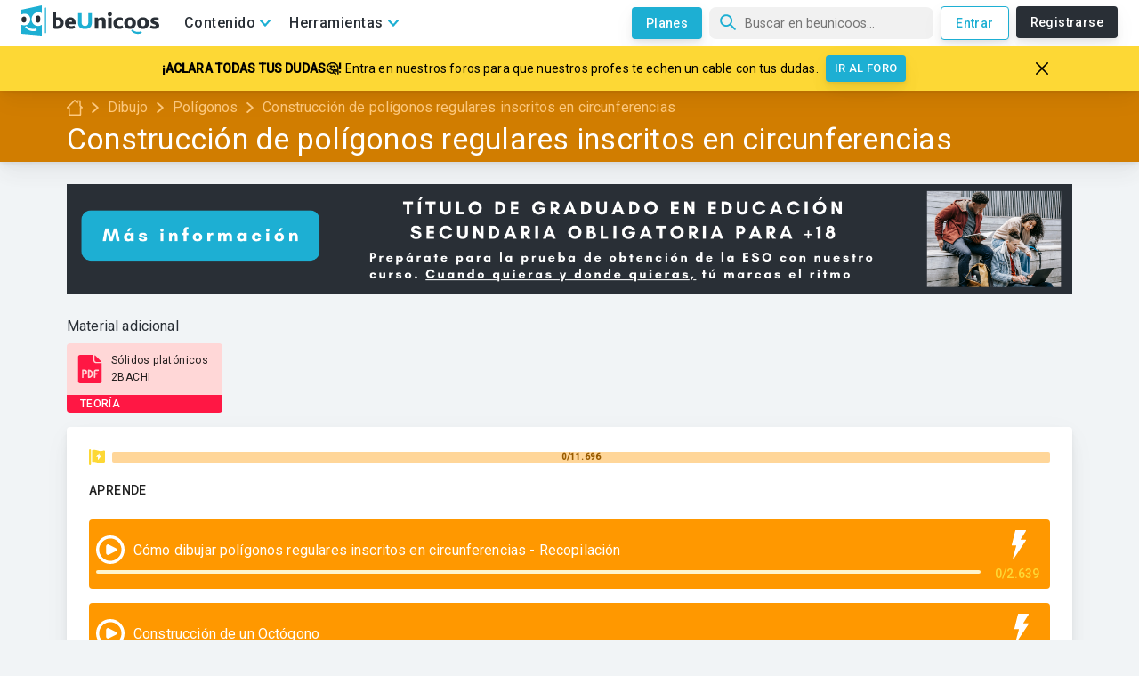

--- FILE ---
content_type: text/html; charset=utf-8
request_url: https://www.beunicoos.com/dibujo/poligonos/construccion-de-poligonos-regulares-inscritos-en-circunferencias
body_size: 22047
content:
<!DOCTYPE html><html lang="es" dir="ltr"><head><meta charSet="utf-8"/><script async="" src="https://pagead2.googlesyndication.com/pagead/js/adsbygoogle.js?client=ca-pub-3991291045289125" crossorigin="anonymous"></script><link rel="preconnect" href="https://fonts.gstatic.com" crossorigin="anonymous"/><link rel="preload" as="style" href="https://fonts.googleapis.com/css?family=Roboto:300,400,500&amp;display=swap"/><link href="https://fonts.googleapis.com/css?family=Roboto:300,400,500&amp;display=swap" rel="stylesheet" media="print"/><meta http-equiv="Content-Type" content="text/html; charset=utf-8"/><meta charSet="utf-8"/><meta name="viewport" content="width=device-width, initial-scale=1, maximum-scale=5"/><link rel="manifest" href="/manifest.json"/><meta name="theme-color" content="#1dafd3"/><meta name="robots" content=""/><meta name="keywords" content="Unicoos, enseñanza on-line, nosvemosenclase, física, problemas, matematicas, química, tecnología, secundaria, bachiller, universidad, 2 eso, 3 eso, 4 eso, 1 bachiller, 2 bachiller, ecuaciones y sistemas de ecuaciones, selectividad expresiones algebraicas y polinomios, radicales, funciones, ejercicios, proporcionalidad, polinomios y potencias, teorema de pitagoras, progresiones, funciones, inecuaciones, logaritmos, trigonometria, estudio de funciones, vectores, conicas, combinatoria, estadistica, limites, numeros complejos, matriecs y determinantes, programacion lineal, derivadas, aplicacion de las derivadas, rectas y planos, integrales, estudio de funciones, probabilidad, distribucion binomial, normal e intervalos de confianza, algebra, calculo, cinematica, dinamica, hidroestatica, calorimetria, electromagnetismo, ondas, optica, fisica moderna, movimiento rectilineo uniforme, mru, movimiento rectilineo uniformemente acelerado, mruv, caida libre, movimiento circular, tiro parabolico y horizontal, fuerzas, trabajo, energia cinetica, potencial y mecanica, gravitacion universal y campo gravitatorio, coques elasticos e inelasticos, plano inclinado, solido rigido, momento de inercia, princpio de pascal y presion hidroestatica, principio de arquimedes, empuje y peso, hidrostatia, calor y trabajo, ciclo de carnot, campo y potencial electrico, campo magnetico, circuitos electricos, movimiento armonico simple, ondas rtansversales en una cuerda, interferencias, sonido, optica, fisica cunatica, fisica moderna, fisica nuclear, formulacion, disoluciones, estequiometria, terminodinamica, equilibrio y ph, hidrolisis, quimica basica, formulacion inorganica, formulacion organica, ajustar una reaccion, gases ideales, equilibrio quimico, valoracion acido-base, neutralizacion, cinetica quimica, solubilidad, hidrolisis, enlace quimico, propiedades coligativas"/><meta property="fb:app_id" content="1734097146719192"/><meta property="og:site_name" content="beUnicoos"/><meta property="og:locale" content="es_ES"/><meta property="og:type" content="website"/><meta property="fb:page_id" content="188716307991458"/><meta name="twitter:card" content="summary_large_image"/><meta name="twitter:site" content="@beunicoos"/><meta name="twitter:creator" content="@beunicoos"/><meta name="facebook-domain-verification" content="sq43bkmwwg6y7eifhmrzoqe2p5axz8"/><link rel="shortcut icon" href="/static/favicon.png?logo"/><link rel="apple-touch-icon-precomposed" sizes="57x57" href="https://www.beunicoos.com/static/favicon.png?logo"/><link rel="apple-touch-icon-precomposed" sizes="72x72" href="https://www.beunicoos.com/static/favicon.png?logo"/><link rel="apple-touch-icon-precomposed" sizes="144x144" href="https://www.beunicoos.com/static/favicon.png?logo"/><link rel="apple-touch-icon-precomposed" sizes="114x114" href="https://www.beunicoos.com/static/favicon.png?logo"/><title>Construcción de polígonos regulares inscritos en circunferencias - Dibujo - Polígonos - Vídeos y materiales - beUnicoos</title><link rel="shortcut icon" href="/static/favicon.png?logo"/><link rel="canonical" href="https://www.beunicoos.com/dibujo/poligonos/construccion-de-poligonos-regulares-inscritos-en-circunferencias"/><meta property="og:url" content="https://www.beunicoos.com/dibujo/poligonos/construccion-de-poligonos-regulares-inscritos-en-circunferencias"/><meta property="og:title" content="Construcción de polígonos regulares inscritos en circunferencias - Dibujo - Polígonos - Vídeos y materiales - beUnicoos"/><meta itemProp="name" content="Construcción de polígonos regulares inscritos en circunferencias - Dibujo - Polígonos - Vídeos y materiales - beUnicoos"/><meta name="description" content="Construcción de polígonos regulares inscritos en circunferencias - Dibujo. Todos los vídeos, teoría, ejercicios resueltos y exámenes de autoevaluación listos para ayudarte."/><meta property="og:description" content="Construcción de polígonos regulares inscritos en circunferencias - Dibujo. Todos los vídeos, teoría, ejercicios resueltos y exámenes de autoevaluación listos para ayudarte."/><meta itemProp="description" content="Construcción de polígonos regulares inscritos en circunferencias - Dibujo. Todos los vídeos, teoría, ejercicios resueltos y exámenes de autoevaluación listos para ayudarte."/><meta property="og:image" content="https://www.beunicoos.com/static/ogImages/subject-dibujo.png"/><meta property="og:image:width" content="1200"/><meta property="og:image:height" content="630"/><meta itemProp="image" content="https://www.beunicoos.com/static/ogImages/subject-dibujo.png"/><meta name="next-head-count" content="37"/><link rel="preload" href="/_next/static/css/styles.b2f87b93.chunk.css" as="style"/><link rel="stylesheet" href="/_next/static/css/styles.b2f87b93.chunk.css" data-n-g=""/><link rel="preload" href="/_next/static/css/168.76649fed.chunk.css" as="style"/><link rel="stylesheet" href="/_next/static/css/168.76649fed.chunk.css"/><noscript data-n-css=""></noscript><link rel="preload" href="/_next/static/chunks/fc56bfa5.08c34232d6979be02f1f.js" as="script"/><link rel="preload" href="/_next/static/chunks/2c386607.88afe5d12aab1d707e0f.js" as="script"/><link rel="preload" href="/_next/static/chunks/bbe4431bfdcef765902db7cf83576c868825f35a.19bdf20eaf3bef1466dd.js" as="script"/><link rel="preload" href="/_next/static/chunks/bff719a9139128b01bbbcf1e2c43e36bd61f769f.14073d77929070f398d4.js" as="script"/><link rel="preload" href="/_next/static/chunks/styles.5ff908a774ddf89e73cb.js" as="script"/><link rel="preload" href="/_next/static/chunks/168.95511ae577435150bea2.js" as="script"/><link rel="preload" href="/_next/static/chunks/main-66e9de29ede0c090879a.js" as="script"/><link rel="preload" href="/_next/static/chunks/webpack-118a796387a3fe955090.js" as="script"/><link rel="preload" href="/_next/static/chunks/framework.5f98ad7ab3e2db4cd621.js" as="script"/><link rel="preload" href="/_next/static/chunks/8b347c3d647542d44f68d195678909b9ef04e99b.027f45fbc076c3cf8dc3.js" as="script"/><link rel="preload" href="/_next/static/chunks/2f37e62b0e148c330c8c736d9c5febca3f66d358.92da65964aa5cda2e49a.js" as="script"/><link rel="preload" href="/_next/static/chunks/efcf498fd0480fef5848f50ffd9d3d753be0d9b0.15dcc2131b5a71371402.js" as="script"/><link rel="preload" href="/_next/static/chunks/b8130ea4de76cd1e0027e184d4d8879cdb407021.f4aff5a1236e7ad7b794.js" as="script"/><link rel="preload" href="/_next/static/chunks/ca22217c20fdd84ea0ddeaad7606c38248b074d2.65c1d193036f91290a71.js" as="script"/><link rel="preload" href="/_next/static/chunks/e3bf0716bcc0b2a693812ce6576394eaf7b1baea.6fa4ea3755f672f1f596.js" as="script"/><link rel="preload" href="/_next/static/chunks/40b9ff8689130c11697f481892ffd7f2d4fd3899.d903ac2ad560d7aabea5.js" as="script"/><link rel="preload" href="/_next/static/chunks/15a80bf8ff5670f0dca861a646093681439662bc.7cd2a99d12b077d2637e.js" as="script"/><link rel="preload" href="/_next/static/chunks/82d62082a4096c0bb1a5063f767977a4e0cefa1c.e9cae1e170b6efe46287.js" as="script"/><link rel="preload" href="/_next/static/chunks/43b382738c8d872962b03b70b03eee5e57273245.8d1f8d0d90fe5c26afa1.js" as="script"/><link rel="preload" href="/_next/static/chunks/eb5acdaa9c20cd914f0458a86c57118fdfde2daa.424474d498bc5ab878c8.js" as="script"/><link rel="preload" href="/_next/static/chunks/23b79cfd134dad7e14aa22a165275167266660f6.56125516c08b0431b2e4.js" as="script"/><link rel="preload" href="/_next/static/chunks/2a41ad0b1d008e29ecba79b68f0b8f26432b5285.7f3f3d42e0f16069997f.js" as="script"/><link rel="preload" href="/_next/static/chunks/c168ad8604bbc931eabae130bc365394ead73c03.2510ecf1aac3a96c5119.js" as="script"/><link rel="preload" href="/_next/static/chunks/e9f35a80077a5467f17c5aa29e850e293481243e.1d5c970023fbc1797bd8.js" as="script"/><link rel="preload" href="/_next/static/chunks/627db11c09554f69eccb83b02e3972cc466805a0.cccfa94c6f4cb44c5468.js" as="script"/><link rel="preload" href="/_next/static/chunks/c586d42eb653feb00025a46ddc0d39c211442d84.4217c52a2709fb6782db.js" as="script"/><link rel="preload" href="/_next/static/chunks/76eb5b96c0d9b00f8c23da5fef6bd99d22affb67.4206d50c3576f0e75798.js" as="script"/><link rel="preload" href="/_next/static/chunks/d123a15829c52b9f645441d292438f5a1e500c16.61dbc1d893721e007d19.js" as="script"/><link rel="preload" href="/_next/static/chunks/bbe4431bfdcef765902db7cf83576c868825f35a.19bdf20eaf3bef1466dd.js" as="script"/><link rel="preload" href="/_next/static/chunks/cf751c5354e2c259d7ab9eee0c30cf985150399f.e814cc7cd7d7d0c44c98.js" as="script"/><link rel="preload" href="/_next/static/chunks/c12ea6bfec569aaa1cdd3a1260be4f0c3df865a8.f9d2057ba23ecd244d54.js" as="script"/><link rel="preload" href="/_next/static/chunks/1f8913f1979be6c5dde243d55bcb4d41693c83bb.bdbad15c06d375f0dec7.js" as="script"/><link rel="preload" href="/_next/static/chunks/styles.5ff908a774ddf89e73cb.js" as="script"/><link rel="preload" href="/_next/static/chunks/pages/_app-a5ca7763876ac8f90c63.js" as="script"/><link rel="preload" href="/_next/static/chunks/pages/lesson-1989672d29c1dc3f6a15.js" as="script"/><style id="jss-server-side">html {
  box-sizing: border-box;
  -webkit-font-smoothing: antialiased;
  -moz-osx-font-smoothing: grayscale;
}
*, *::before, *::after {
  box-sizing: inherit;
}
strong, b {
  font-weight: 700;
}
body {
  color: rgba(0, 0, 0, 0.87);
  margin: 0;
  font-size: 0.875rem;
  font-family: "Roboto", "Helvetica", "Arial", sans-serif;
  font-weight: 400;
  line-height: 1.43;
  letter-spacing: 0.01071em;
  background-color: #fafafa;
}
@media print {
  body {
    background-color: #fff;
  }
}
body::backdrop {
  background-color: #fafafa;
}
.MuiButtonBase-root {
  color: inherit;
  border: 0;
  cursor: pointer;
  margin: 0;
  display: inline-flex;
  outline: 0;
  padding: 0;
  position: relative;
  align-items: center;
  user-select: none;
  border-radius: 0;
  vertical-align: middle;
  -moz-appearance: none;
  justify-content: center;
  text-decoration: none;
  background-color: transparent;
  -webkit-appearance: none;
  -webkit-tap-highlight-color: transparent;
}
.MuiButtonBase-root::-moz-focus-inner {
  border-style: none;
}
.MuiButtonBase-root.Mui-disabled {
  cursor: default;
  pointer-events: none;
}
@media print {
  .MuiButtonBase-root {
    color-adjust: exact;
  }
}
  .MuiGrid-container {
    width: 100%;
    display: flex;
    flex-wrap: wrap;
    box-sizing: border-box;
  }
  .MuiGrid-item {
    margin: 0;
    box-sizing: border-box;
  }
  .MuiGrid-zeroMinWidth {
    min-width: 0;
  }
  .MuiGrid-direction-xs-column {
    flex-direction: column;
  }
  .MuiGrid-direction-xs-column-reverse {
    flex-direction: column-reverse;
  }
  .MuiGrid-direction-xs-row-reverse {
    flex-direction: row-reverse;
  }
  .MuiGrid-wrap-xs-nowrap {
    flex-wrap: nowrap;
  }
  .MuiGrid-wrap-xs-wrap-reverse {
    flex-wrap: wrap-reverse;
  }
  .MuiGrid-align-items-xs-center {
    align-items: center;
  }
  .MuiGrid-align-items-xs-flex-start {
    align-items: flex-start;
  }
  .MuiGrid-align-items-xs-flex-end {
    align-items: flex-end;
  }
  .MuiGrid-align-items-xs-baseline {
    align-items: baseline;
  }
  .MuiGrid-align-content-xs-center {
    align-content: center;
  }
  .MuiGrid-align-content-xs-flex-start {
    align-content: flex-start;
  }
  .MuiGrid-align-content-xs-flex-end {
    align-content: flex-end;
  }
  .MuiGrid-align-content-xs-space-between {
    align-content: space-between;
  }
  .MuiGrid-align-content-xs-space-around {
    align-content: space-around;
  }
  .MuiGrid-justify-xs-center {
    justify-content: center;
  }
  .MuiGrid-justify-xs-flex-end {
    justify-content: flex-end;
  }
  .MuiGrid-justify-xs-space-between {
    justify-content: space-between;
  }
  .MuiGrid-justify-xs-space-around {
    justify-content: space-around;
  }
  .MuiGrid-justify-xs-space-evenly {
    justify-content: space-evenly;
  }
  .MuiGrid-spacing-xs-1 {
    width: calc(100% + 8px);
    margin: -4px;
  }
  .MuiGrid-spacing-xs-1 > .MuiGrid-item {
    padding: 4px;
  }
  .MuiGrid-spacing-xs-2 {
    width: calc(100% + 16px);
    margin: -8px;
  }
  .MuiGrid-spacing-xs-2 > .MuiGrid-item {
    padding: 8px;
  }
  .MuiGrid-spacing-xs-3 {
    width: calc(100% + 24px);
    margin: -12px;
  }
  .MuiGrid-spacing-xs-3 > .MuiGrid-item {
    padding: 12px;
  }
  .MuiGrid-spacing-xs-4 {
    width: calc(100% + 32px);
    margin: -16px;
  }
  .MuiGrid-spacing-xs-4 > .MuiGrid-item {
    padding: 16px;
  }
  .MuiGrid-spacing-xs-5 {
    width: calc(100% + 40px);
    margin: -20px;
  }
  .MuiGrid-spacing-xs-5 > .MuiGrid-item {
    padding: 20px;
  }
  .MuiGrid-spacing-xs-6 {
    width: calc(100% + 48px);
    margin: -24px;
  }
  .MuiGrid-spacing-xs-6 > .MuiGrid-item {
    padding: 24px;
  }
  .MuiGrid-spacing-xs-7 {
    width: calc(100% + 56px);
    margin: -28px;
  }
  .MuiGrid-spacing-xs-7 > .MuiGrid-item {
    padding: 28px;
  }
  .MuiGrid-spacing-xs-8 {
    width: calc(100% + 64px);
    margin: -32px;
  }
  .MuiGrid-spacing-xs-8 > .MuiGrid-item {
    padding: 32px;
  }
  .MuiGrid-spacing-xs-9 {
    width: calc(100% + 72px);
    margin: -36px;
  }
  .MuiGrid-spacing-xs-9 > .MuiGrid-item {
    padding: 36px;
  }
  .MuiGrid-spacing-xs-10 {
    width: calc(100% + 80px);
    margin: -40px;
  }
  .MuiGrid-spacing-xs-10 > .MuiGrid-item {
    padding: 40px;
  }
  .MuiGrid-grid-xs-auto {
    flex-grow: 0;
    max-width: none;
    flex-basis: auto;
  }
  .MuiGrid-grid-xs-true {
    flex-grow: 1;
    max-width: 100%;
    flex-basis: 0;
  }
  .MuiGrid-grid-xs-1 {
    flex-grow: 0;
    max-width: 8.333333%;
    flex-basis: 8.333333%;
  }
  .MuiGrid-grid-xs-2 {
    flex-grow: 0;
    max-width: 16.666667%;
    flex-basis: 16.666667%;
  }
  .MuiGrid-grid-xs-3 {
    flex-grow: 0;
    max-width: 25%;
    flex-basis: 25%;
  }
  .MuiGrid-grid-xs-4 {
    flex-grow: 0;
    max-width: 33.333333%;
    flex-basis: 33.333333%;
  }
  .MuiGrid-grid-xs-5 {
    flex-grow: 0;
    max-width: 41.666667%;
    flex-basis: 41.666667%;
  }
  .MuiGrid-grid-xs-6 {
    flex-grow: 0;
    max-width: 50%;
    flex-basis: 50%;
  }
  .MuiGrid-grid-xs-7 {
    flex-grow: 0;
    max-width: 58.333333%;
    flex-basis: 58.333333%;
  }
  .MuiGrid-grid-xs-8 {
    flex-grow: 0;
    max-width: 66.666667%;
    flex-basis: 66.666667%;
  }
  .MuiGrid-grid-xs-9 {
    flex-grow: 0;
    max-width: 75%;
    flex-basis: 75%;
  }
  .MuiGrid-grid-xs-10 {
    flex-grow: 0;
    max-width: 83.333333%;
    flex-basis: 83.333333%;
  }
  .MuiGrid-grid-xs-11 {
    flex-grow: 0;
    max-width: 91.666667%;
    flex-basis: 91.666667%;
  }
  .MuiGrid-grid-xs-12 {
    flex-grow: 0;
    max-width: 100%;
    flex-basis: 100%;
  }
@media (min-width:600px) {
  .MuiGrid-grid-sm-auto {
    flex-grow: 0;
    max-width: none;
    flex-basis: auto;
  }
  .MuiGrid-grid-sm-true {
    flex-grow: 1;
    max-width: 100%;
    flex-basis: 0;
  }
  .MuiGrid-grid-sm-1 {
    flex-grow: 0;
    max-width: 8.333333%;
    flex-basis: 8.333333%;
  }
  .MuiGrid-grid-sm-2 {
    flex-grow: 0;
    max-width: 16.666667%;
    flex-basis: 16.666667%;
  }
  .MuiGrid-grid-sm-3 {
    flex-grow: 0;
    max-width: 25%;
    flex-basis: 25%;
  }
  .MuiGrid-grid-sm-4 {
    flex-grow: 0;
    max-width: 33.333333%;
    flex-basis: 33.333333%;
  }
  .MuiGrid-grid-sm-5 {
    flex-grow: 0;
    max-width: 41.666667%;
    flex-basis: 41.666667%;
  }
  .MuiGrid-grid-sm-6 {
    flex-grow: 0;
    max-width: 50%;
    flex-basis: 50%;
  }
  .MuiGrid-grid-sm-7 {
    flex-grow: 0;
    max-width: 58.333333%;
    flex-basis: 58.333333%;
  }
  .MuiGrid-grid-sm-8 {
    flex-grow: 0;
    max-width: 66.666667%;
    flex-basis: 66.666667%;
  }
  .MuiGrid-grid-sm-9 {
    flex-grow: 0;
    max-width: 75%;
    flex-basis: 75%;
  }
  .MuiGrid-grid-sm-10 {
    flex-grow: 0;
    max-width: 83.333333%;
    flex-basis: 83.333333%;
  }
  .MuiGrid-grid-sm-11 {
    flex-grow: 0;
    max-width: 91.666667%;
    flex-basis: 91.666667%;
  }
  .MuiGrid-grid-sm-12 {
    flex-grow: 0;
    max-width: 100%;
    flex-basis: 100%;
  }
}
@media (min-width:960px) {
  .MuiGrid-grid-md-auto {
    flex-grow: 0;
    max-width: none;
    flex-basis: auto;
  }
  .MuiGrid-grid-md-true {
    flex-grow: 1;
    max-width: 100%;
    flex-basis: 0;
  }
  .MuiGrid-grid-md-1 {
    flex-grow: 0;
    max-width: 8.333333%;
    flex-basis: 8.333333%;
  }
  .MuiGrid-grid-md-2 {
    flex-grow: 0;
    max-width: 16.666667%;
    flex-basis: 16.666667%;
  }
  .MuiGrid-grid-md-3 {
    flex-grow: 0;
    max-width: 25%;
    flex-basis: 25%;
  }
  .MuiGrid-grid-md-4 {
    flex-grow: 0;
    max-width: 33.333333%;
    flex-basis: 33.333333%;
  }
  .MuiGrid-grid-md-5 {
    flex-grow: 0;
    max-width: 41.666667%;
    flex-basis: 41.666667%;
  }
  .MuiGrid-grid-md-6 {
    flex-grow: 0;
    max-width: 50%;
    flex-basis: 50%;
  }
  .MuiGrid-grid-md-7 {
    flex-grow: 0;
    max-width: 58.333333%;
    flex-basis: 58.333333%;
  }
  .MuiGrid-grid-md-8 {
    flex-grow: 0;
    max-width: 66.666667%;
    flex-basis: 66.666667%;
  }
  .MuiGrid-grid-md-9 {
    flex-grow: 0;
    max-width: 75%;
    flex-basis: 75%;
  }
  .MuiGrid-grid-md-10 {
    flex-grow: 0;
    max-width: 83.333333%;
    flex-basis: 83.333333%;
  }
  .MuiGrid-grid-md-11 {
    flex-grow: 0;
    max-width: 91.666667%;
    flex-basis: 91.666667%;
  }
  .MuiGrid-grid-md-12 {
    flex-grow: 0;
    max-width: 100%;
    flex-basis: 100%;
  }
}
@media (min-width:1280px) {
  .MuiGrid-grid-lg-auto {
    flex-grow: 0;
    max-width: none;
    flex-basis: auto;
  }
  .MuiGrid-grid-lg-true {
    flex-grow: 1;
    max-width: 100%;
    flex-basis: 0;
  }
  .MuiGrid-grid-lg-1 {
    flex-grow: 0;
    max-width: 8.333333%;
    flex-basis: 8.333333%;
  }
  .MuiGrid-grid-lg-2 {
    flex-grow: 0;
    max-width: 16.666667%;
    flex-basis: 16.666667%;
  }
  .MuiGrid-grid-lg-3 {
    flex-grow: 0;
    max-width: 25%;
    flex-basis: 25%;
  }
  .MuiGrid-grid-lg-4 {
    flex-grow: 0;
    max-width: 33.333333%;
    flex-basis: 33.333333%;
  }
  .MuiGrid-grid-lg-5 {
    flex-grow: 0;
    max-width: 41.666667%;
    flex-basis: 41.666667%;
  }
  .MuiGrid-grid-lg-6 {
    flex-grow: 0;
    max-width: 50%;
    flex-basis: 50%;
  }
  .MuiGrid-grid-lg-7 {
    flex-grow: 0;
    max-width: 58.333333%;
    flex-basis: 58.333333%;
  }
  .MuiGrid-grid-lg-8 {
    flex-grow: 0;
    max-width: 66.666667%;
    flex-basis: 66.666667%;
  }
  .MuiGrid-grid-lg-9 {
    flex-grow: 0;
    max-width: 75%;
    flex-basis: 75%;
  }
  .MuiGrid-grid-lg-10 {
    flex-grow: 0;
    max-width: 83.333333%;
    flex-basis: 83.333333%;
  }
  .MuiGrid-grid-lg-11 {
    flex-grow: 0;
    max-width: 91.666667%;
    flex-basis: 91.666667%;
  }
  .MuiGrid-grid-lg-12 {
    flex-grow: 0;
    max-width: 100%;
    flex-basis: 100%;
  }
}
@media (min-width:1920px) {
  .MuiGrid-grid-xl-auto {
    flex-grow: 0;
    max-width: none;
    flex-basis: auto;
  }
  .MuiGrid-grid-xl-true {
    flex-grow: 1;
    max-width: 100%;
    flex-basis: 0;
  }
  .MuiGrid-grid-xl-1 {
    flex-grow: 0;
    max-width: 8.333333%;
    flex-basis: 8.333333%;
  }
  .MuiGrid-grid-xl-2 {
    flex-grow: 0;
    max-width: 16.666667%;
    flex-basis: 16.666667%;
  }
  .MuiGrid-grid-xl-3 {
    flex-grow: 0;
    max-width: 25%;
    flex-basis: 25%;
  }
  .MuiGrid-grid-xl-4 {
    flex-grow: 0;
    max-width: 33.333333%;
    flex-basis: 33.333333%;
  }
  .MuiGrid-grid-xl-5 {
    flex-grow: 0;
    max-width: 41.666667%;
    flex-basis: 41.666667%;
  }
  .MuiGrid-grid-xl-6 {
    flex-grow: 0;
    max-width: 50%;
    flex-basis: 50%;
  }
  .MuiGrid-grid-xl-7 {
    flex-grow: 0;
    max-width: 58.333333%;
    flex-basis: 58.333333%;
  }
  .MuiGrid-grid-xl-8 {
    flex-grow: 0;
    max-width: 66.666667%;
    flex-basis: 66.666667%;
  }
  .MuiGrid-grid-xl-9 {
    flex-grow: 0;
    max-width: 75%;
    flex-basis: 75%;
  }
  .MuiGrid-grid-xl-10 {
    flex-grow: 0;
    max-width: 83.333333%;
    flex-basis: 83.333333%;
  }
  .MuiGrid-grid-xl-11 {
    flex-grow: 0;
    max-width: 91.666667%;
    flex-basis: 91.666667%;
  }
  .MuiGrid-grid-xl-12 {
    flex-grow: 0;
    max-width: 100%;
    flex-basis: 100%;
  }
}
  .MuiTypography-root {
    margin: 0;
  }
  .MuiTypography-body2 {
    font-size: 0.875rem;
    font-family: "Roboto", "Helvetica", "Arial", sans-serif;
    font-weight: 400;
    line-height: 1.43;
    letter-spacing: 0.01071em;
  }
  .MuiTypography-body1 {
    font-size: 1rem;
    font-family: "Roboto", "Helvetica", "Arial", sans-serif;
    font-weight: 400;
    line-height: 1.5;
    letter-spacing: 0.00938em;
  }
  .MuiTypography-caption {
    font-size: 0.75rem;
    font-family: "Roboto", "Helvetica", "Arial", sans-serif;
    font-weight: 400;
    line-height: 1.66;
    letter-spacing: 0.03333em;
  }
  .MuiTypography-button {
    font-size: 0.875rem;
    font-family: "Roboto", "Helvetica", "Arial", sans-serif;
    font-weight: 500;
    line-height: 1.75;
    letter-spacing: 0.02857em;
    text-transform: uppercase;
  }
  .MuiTypography-h1 {
    font-size: 6rem;
    font-family: "Roboto", "Helvetica", "Arial", sans-serif;
    font-weight: 300;
    line-height: 1.167;
    letter-spacing: -0.01562em;
  }
  .MuiTypography-h2 {
    font-size: 3.75rem;
    font-family: "Roboto", "Helvetica", "Arial", sans-serif;
    font-weight: 300;
    line-height: 1.2;
    letter-spacing: -0.00833em;
  }
  .MuiTypography-h3 {
    font-size: 3rem;
    font-family: "Roboto", "Helvetica", "Arial", sans-serif;
    font-weight: 400;
    line-height: 1.167;
    letter-spacing: 0em;
  }
  .MuiTypography-h4 {
    font-size: 2.125rem;
    font-family: "Roboto", "Helvetica", "Arial", sans-serif;
    font-weight: 400;
    line-height: 1.235;
    letter-spacing: 0.00735em;
  }
  .MuiTypography-h5 {
    font-size: 1.5rem;
    font-family: "Roboto", "Helvetica", "Arial", sans-serif;
    font-weight: 400;
    line-height: 1.334;
    letter-spacing: 0em;
  }
  .MuiTypography-h6 {
    font-size: 1.25rem;
    font-family: "Roboto", "Helvetica", "Arial", sans-serif;
    font-weight: 500;
    line-height: 1.6;
    letter-spacing: 0.0075em;
  }
  .MuiTypography-subtitle1 {
    font-size: 1rem;
    font-family: "Roboto", "Helvetica", "Arial", sans-serif;
    font-weight: 400;
    line-height: 1.75;
    letter-spacing: 0.00938em;
  }
  .MuiTypography-subtitle2 {
    font-size: 0.875rem;
    font-family: "Roboto", "Helvetica", "Arial", sans-serif;
    font-weight: 500;
    line-height: 1.57;
    letter-spacing: 0.00714em;
  }
  .MuiTypography-overline {
    font-size: 0.75rem;
    font-family: "Roboto", "Helvetica", "Arial", sans-serif;
    font-weight: 400;
    line-height: 2.66;
    letter-spacing: 0.08333em;
    text-transform: uppercase;
  }
  .MuiTypography-srOnly {
    width: 1px;
    height: 1px;
    overflow: hidden;
    position: absolute;
  }
  .MuiTypography-alignLeft {
    text-align: left;
  }
  .MuiTypography-alignCenter {
    text-align: center;
  }
  .MuiTypography-alignRight {
    text-align: right;
  }
  .MuiTypography-alignJustify {
    text-align: justify;
  }
  .MuiTypography-noWrap {
    overflow: hidden;
    white-space: nowrap;
    text-overflow: ellipsis;
  }
  .MuiTypography-gutterBottom {
    margin-bottom: 0.35em;
  }
  .MuiTypography-paragraph {
    margin-bottom: 16px;
  }
  .MuiTypography-colorInherit {
    color: inherit;
  }
  .MuiTypography-colorPrimary {
    color: #3f51b5;
  }
  .MuiTypography-colorSecondary {
    color: #f50057;
  }
  .MuiTypography-colorTextPrimary {
    color: rgba(0, 0, 0, 0.87);
  }
  .MuiTypography-colorTextSecondary {
    color: rgba(0, 0, 0, 0.54);
  }
  .MuiTypography-colorError {
    color: #f44336;
  }
  .MuiTypography-displayInline {
    display: inline;
  }
  .MuiTypography-displayBlock {
    display: block;
  }
  .MuiPaper-root {
    color: rgba(0, 0, 0, 0.87);
    transition: box-shadow 300ms cubic-bezier(0.4, 0, 0.2, 1) 0ms;
    background-color: #fff;
  }
  .MuiPaper-rounded {
    border-radius: 4px;
  }
  .MuiPaper-outlined {
    border: 1px solid rgba(0, 0, 0, 0.12);
  }
  .MuiPaper-elevation0 {
    box-shadow: none;
  }
  .MuiPaper-elevation1 {
    box-shadow: 0px 2px 1px -1px rgba(0,0,0,0.2),0px 1px 1px 0px rgba(0,0,0,0.14),0px 1px 3px 0px rgba(0,0,0,0.12);
  }
  .MuiPaper-elevation2 {
    box-shadow: 0px 3px 1px -2px rgba(0,0,0,0.2),0px 2px 2px 0px rgba(0,0,0,0.14),0px 1px 5px 0px rgba(0,0,0,0.12);
  }
  .MuiPaper-elevation3 {
    box-shadow: 0px 3px 3px -2px rgba(0,0,0,0.2),0px 3px 4px 0px rgba(0,0,0,0.14),0px 1px 8px 0px rgba(0,0,0,0.12);
  }
  .MuiPaper-elevation4 {
    box-shadow: 0px 2px 4px -1px rgba(0,0,0,0.2),0px 4px 5px 0px rgba(0,0,0,0.14),0px 1px 10px 0px rgba(0,0,0,0.12);
  }
  .MuiPaper-elevation5 {
    box-shadow: 0px 3px 5px -1px rgba(0,0,0,0.2),0px 5px 8px 0px rgba(0,0,0,0.14),0px 1px 14px 0px rgba(0,0,0,0.12);
  }
  .MuiPaper-elevation6 {
    box-shadow: 0px 3px 5px -1px rgba(0,0,0,0.2),0px 6px 10px 0px rgba(0,0,0,0.14),0px 1px 18px 0px rgba(0,0,0,0.12);
  }
  .MuiPaper-elevation7 {
    box-shadow: 0px 4px 5px -2px rgba(0,0,0,0.2),0px 7px 10px 1px rgba(0,0,0,0.14),0px 2px 16px 1px rgba(0,0,0,0.12);
  }
  .MuiPaper-elevation8 {
    box-shadow: 0px 5px 5px -3px rgba(0,0,0,0.2),0px 8px 10px 1px rgba(0,0,0,0.14),0px 3px 14px 2px rgba(0,0,0,0.12);
  }
  .MuiPaper-elevation9 {
    box-shadow: 0px 5px 6px -3px rgba(0,0,0,0.2),0px 9px 12px 1px rgba(0,0,0,0.14),0px 3px 16px 2px rgba(0,0,0,0.12);
  }
  .MuiPaper-elevation10 {
    box-shadow: 0px 6px 6px -3px rgba(0,0,0,0.2),0px 10px 14px 1px rgba(0,0,0,0.14),0px 4px 18px 3px rgba(0,0,0,0.12);
  }
  .MuiPaper-elevation11 {
    box-shadow: 0px 6px 7px -4px rgba(0,0,0,0.2),0px 11px 15px 1px rgba(0,0,0,0.14),0px 4px 20px 3px rgba(0,0,0,0.12);
  }
  .MuiPaper-elevation12 {
    box-shadow: 0px 7px 8px -4px rgba(0,0,0,0.2),0px 12px 17px 2px rgba(0,0,0,0.14),0px 5px 22px 4px rgba(0,0,0,0.12);
  }
  .MuiPaper-elevation13 {
    box-shadow: 0px 7px 8px -4px rgba(0,0,0,0.2),0px 13px 19px 2px rgba(0,0,0,0.14),0px 5px 24px 4px rgba(0,0,0,0.12);
  }
  .MuiPaper-elevation14 {
    box-shadow: 0px 7px 9px -4px rgba(0,0,0,0.2),0px 14px 21px 2px rgba(0,0,0,0.14),0px 5px 26px 4px rgba(0,0,0,0.12);
  }
  .MuiPaper-elevation15 {
    box-shadow: 0px 8px 9px -5px rgba(0,0,0,0.2),0px 15px 22px 2px rgba(0,0,0,0.14),0px 6px 28px 5px rgba(0,0,0,0.12);
  }
  .MuiPaper-elevation16 {
    box-shadow: 0px 8px 10px -5px rgba(0,0,0,0.2),0px 16px 24px 2px rgba(0,0,0,0.14),0px 6px 30px 5px rgba(0,0,0,0.12);
  }
  .MuiPaper-elevation17 {
    box-shadow: 0px 8px 11px -5px rgba(0,0,0,0.2),0px 17px 26px 2px rgba(0,0,0,0.14),0px 6px 32px 5px rgba(0,0,0,0.12);
  }
  .MuiPaper-elevation18 {
    box-shadow: 0px 9px 11px -5px rgba(0,0,0,0.2),0px 18px 28px 2px rgba(0,0,0,0.14),0px 7px 34px 6px rgba(0,0,0,0.12);
  }
  .MuiPaper-elevation19 {
    box-shadow: 0px 9px 12px -6px rgba(0,0,0,0.2),0px 19px 29px 2px rgba(0,0,0,0.14),0px 7px 36px 6px rgba(0,0,0,0.12);
  }
  .MuiPaper-elevation20 {
    box-shadow: 0px 10px 13px -6px rgba(0,0,0,0.2),0px 20px 31px 3px rgba(0,0,0,0.14),0px 8px 38px 7px rgba(0,0,0,0.12);
  }
  .MuiPaper-elevation21 {
    box-shadow: 0px 10px 13px -6px rgba(0,0,0,0.2),0px 21px 33px 3px rgba(0,0,0,0.14),0px 8px 40px 7px rgba(0,0,0,0.12);
  }
  .MuiPaper-elevation22 {
    box-shadow: 0px 10px 14px -6px rgba(0,0,0,0.2),0px 22px 35px 3px rgba(0,0,0,0.14),0px 8px 42px 7px rgba(0,0,0,0.12);
  }
  .MuiPaper-elevation23 {
    box-shadow: 0px 11px 14px -7px rgba(0,0,0,0.2),0px 23px 36px 3px rgba(0,0,0,0.14),0px 9px 44px 8px rgba(0,0,0,0.12);
  }
  .MuiPaper-elevation24 {
    box-shadow: 0px 11px 15px -7px rgba(0,0,0,0.2),0px 24px 38px 3px rgba(0,0,0,0.14),0px 9px 46px 8px rgba(0,0,0,0.12);
  }
@media (min-width:0px) and (max-width:599.95px) {
  .jss1 {
    display: none;
  }
}
@media (min-width:0px) {
  .jss2 {
    display: none;
  }
}
@media (max-width:599.95px) {
  .jss3 {
    display: none;
  }
}
@media (min-width:600px) and (max-width:959.95px) {
  .jss4 {
    display: none;
  }
}
@media (min-width:600px) {
  .jss5 {
    display: none;
  }
}
@media (max-width:959.95px) {
  .jss6 {
    display: none;
  }
}
@media (min-width:960px) and (max-width:1279.95px) {
  .jss7 {
    display: none;
  }
}
@media (min-width:960px) {
  .jss8 {
    display: none;
  }
}
@media (max-width:1279.95px) {
  .jss9 {
    display: none;
  }
}
@media (min-width:1280px) and (max-width:1919.95px) {
  .jss10 {
    display: none;
  }
}
@media (min-width:1280px) {
  .jss11 {
    display: none;
  }
}
@media (max-width:1919.95px) {
  .jss12 {
    display: none;
  }
}
@media (min-width:1920px) {
  .jss13 {
    display: none;
  }
}
@media (min-width:1920px) {
  .jss14 {
    display: none;
  }
}
@media (min-width:0px) {
  .jss15 {
    display: none;
  }
}
  .MuiAppBar-root {
    width: 100%;
    display: flex;
    z-index: 1100;
    box-sizing: border-box;
    flex-shrink: 0;
    flex-direction: column;
  }
  .MuiAppBar-positionFixed {
    top: 0;
    left: auto;
    right: 0;
    position: fixed;
  }
@media print {
  .MuiAppBar-positionFixed {
    position: absolute;
  }
}
  .MuiAppBar-positionAbsolute {
    top: 0;
    left: auto;
    right: 0;
    position: absolute;
  }
  .MuiAppBar-positionSticky {
    top: 0;
    left: auto;
    right: 0;
    position: sticky;
  }
  .MuiAppBar-positionStatic {
    position: static;
  }
  .MuiAppBar-positionRelative {
    position: relative;
  }
  .MuiAppBar-colorDefault {
    color: rgba(0, 0, 0, 0.87);
    background-color: #f5f5f5;
  }
  .MuiAppBar-colorPrimary {
    color: #fff;
    background-color: #3f51b5;
  }
  .MuiAppBar-colorSecondary {
    color: #fff;
    background-color: #f50057;
  }
  .MuiAppBar-colorInherit {
    color: inherit;
  }
  .MuiAppBar-colorTransparent {
    color: inherit;
    background-color: transparent;
  }
  .MuiButton-root {
    color: rgba(0, 0, 0, 0.87);
    padding: 6px 16px;
    font-size: 0.875rem;
    min-width: 64px;
    box-sizing: border-box;
    transition: background-color 250ms cubic-bezier(0.4, 0, 0.2, 1) 0ms,box-shadow 250ms cubic-bezier(0.4, 0, 0.2, 1) 0ms,border 250ms cubic-bezier(0.4, 0, 0.2, 1) 0ms;
    font-family: "Roboto", "Helvetica", "Arial", sans-serif;
    font-weight: 500;
    line-height: 1.75;
    border-radius: 4px;
    letter-spacing: 0.02857em;
    text-transform: uppercase;
  }
  .MuiButton-root:hover {
    text-decoration: none;
    background-color: rgba(0, 0, 0, 0.04);
  }
  .MuiButton-root.Mui-disabled {
    color: rgba(0, 0, 0, 0.26);
  }
@media (hover: none) {
  .MuiButton-root:hover {
    background-color: transparent;
  }
}
  .MuiButton-root:hover.Mui-disabled {
    background-color: transparent;
  }
  .MuiButton-label {
    width: 100%;
    display: inherit;
    align-items: inherit;
    justify-content: inherit;
  }
  .MuiButton-text {
    padding: 6px 8px;
  }
  .MuiButton-textPrimary {
    color: #3f51b5;
  }
  .MuiButton-textPrimary:hover {
    background-color: rgba(63, 81, 181, 0.04);
  }
@media (hover: none) {
  .MuiButton-textPrimary:hover {
    background-color: transparent;
  }
}
  .MuiButton-textSecondary {
    color: #f50057;
  }
  .MuiButton-textSecondary:hover {
    background-color: rgba(245, 0, 87, 0.04);
  }
@media (hover: none) {
  .MuiButton-textSecondary:hover {
    background-color: transparent;
  }
}
  .MuiButton-outlined {
    border: 1px solid rgba(0, 0, 0, 0.23);
    padding: 5px 15px;
  }
  .MuiButton-outlined.Mui-disabled {
    border: 1px solid rgba(0, 0, 0, 0.12);
  }
  .MuiButton-outlinedPrimary {
    color: #3f51b5;
    border: 1px solid rgba(63, 81, 181, 0.5);
  }
  .MuiButton-outlinedPrimary:hover {
    border: 1px solid #3f51b5;
    background-color: rgba(63, 81, 181, 0.04);
  }
@media (hover: none) {
  .MuiButton-outlinedPrimary:hover {
    background-color: transparent;
  }
}
  .MuiButton-outlinedSecondary {
    color: #f50057;
    border: 1px solid rgba(245, 0, 87, 0.5);
  }
  .MuiButton-outlinedSecondary:hover {
    border: 1px solid #f50057;
    background-color: rgba(245, 0, 87, 0.04);
  }
  .MuiButton-outlinedSecondary.Mui-disabled {
    border: 1px solid rgba(0, 0, 0, 0.26);
  }
@media (hover: none) {
  .MuiButton-outlinedSecondary:hover {
    background-color: transparent;
  }
}
  .MuiButton-contained {
    color: rgba(0, 0, 0, 0.87);
    box-shadow: 0px 3px 1px -2px rgba(0,0,0,0.2),0px 2px 2px 0px rgba(0,0,0,0.14),0px 1px 5px 0px rgba(0,0,0,0.12);
    background-color: #e0e0e0;
  }
  .MuiButton-contained:hover {
    box-shadow: 0px 2px 4px -1px rgba(0,0,0,0.2),0px 4px 5px 0px rgba(0,0,0,0.14),0px 1px 10px 0px rgba(0,0,0,0.12);
    background-color: #d5d5d5;
  }
  .MuiButton-contained.Mui-focusVisible {
    box-shadow: 0px 3px 5px -1px rgba(0,0,0,0.2),0px 6px 10px 0px rgba(0,0,0,0.14),0px 1px 18px 0px rgba(0,0,0,0.12);
  }
  .MuiButton-contained:active {
    box-shadow: 0px 5px 5px -3px rgba(0,0,0,0.2),0px 8px 10px 1px rgba(0,0,0,0.14),0px 3px 14px 2px rgba(0,0,0,0.12);
  }
  .MuiButton-contained.Mui-disabled {
    color: rgba(0, 0, 0, 0.26);
    box-shadow: none;
    background-color: rgba(0, 0, 0, 0.12);
  }
@media (hover: none) {
  .MuiButton-contained:hover {
    box-shadow: 0px 3px 1px -2px rgba(0,0,0,0.2),0px 2px 2px 0px rgba(0,0,0,0.14),0px 1px 5px 0px rgba(0,0,0,0.12);
    background-color: #e0e0e0;
  }
}
  .MuiButton-contained:hover.Mui-disabled {
    background-color: rgba(0, 0, 0, 0.12);
  }
  .MuiButton-containedPrimary {
    color: #fff;
    background-color: #3f51b5;
  }
  .MuiButton-containedPrimary:hover {
    background-color: #303f9f;
  }
@media (hover: none) {
  .MuiButton-containedPrimary:hover {
    background-color: #3f51b5;
  }
}
  .MuiButton-containedSecondary {
    color: #fff;
    background-color: #f50057;
  }
  .MuiButton-containedSecondary:hover {
    background-color: #c51162;
  }
@media (hover: none) {
  .MuiButton-containedSecondary:hover {
    background-color: #f50057;
  }
}
  .MuiButton-disableElevation {
    box-shadow: none;
  }
  .MuiButton-disableElevation:hover {
    box-shadow: none;
  }
  .MuiButton-disableElevation.Mui-focusVisible {
    box-shadow: none;
  }
  .MuiButton-disableElevation:active {
    box-shadow: none;
  }
  .MuiButton-disableElevation.Mui-disabled {
    box-shadow: none;
  }
  .MuiButton-colorInherit {
    color: inherit;
    border-color: currentColor;
  }
  .MuiButton-textSizeSmall {
    padding: 4px 5px;
    font-size: 0.8125rem;
  }
  .MuiButton-textSizeLarge {
    padding: 8px 11px;
    font-size: 0.9375rem;
  }
  .MuiButton-outlinedSizeSmall {
    padding: 3px 9px;
    font-size: 0.8125rem;
  }
  .MuiButton-outlinedSizeLarge {
    padding: 7px 21px;
    font-size: 0.9375rem;
  }
  .MuiButton-containedSizeSmall {
    padding: 4px 10px;
    font-size: 0.8125rem;
  }
  .MuiButton-containedSizeLarge {
    padding: 8px 22px;
    font-size: 0.9375rem;
  }
  .MuiButton-fullWidth {
    width: 100%;
  }
  .MuiButton-startIcon {
    display: inherit;
    margin-left: -4px;
    margin-right: 8px;
  }
  .MuiButton-startIcon.MuiButton-iconSizeSmall {
    margin-left: -2px;
  }
  .MuiButton-endIcon {
    display: inherit;
    margin-left: 8px;
    margin-right: -4px;
  }
  .MuiButton-endIcon.MuiButton-iconSizeSmall {
    margin-right: -2px;
  }
  .MuiButton-iconSizeSmall > *:first-child {
    font-size: 18px;
  }
  .MuiButton-iconSizeMedium > *:first-child {
    font-size: 20px;
  }
  .MuiButton-iconSizeLarge > *:first-child {
    font-size: 22px;
  }
  .MuiToolbar-root {
    display: flex;
    position: relative;
    align-items: center;
  }
  .MuiToolbar-gutters {
    padding-left: 16px;
    padding-right: 16px;
  }
@media (min-width:600px) {
  .MuiToolbar-gutters {
    padding-left: 24px;
    padding-right: 24px;
  }
}
  .MuiToolbar-regular {
    min-height: 56px;
  }
@media (min-width:0px) and (orientation: landscape) {
  .MuiToolbar-regular {
    min-height: 48px;
  }
}
@media (min-width:600px) {
  .MuiToolbar-regular {
    min-height: 64px;
  }
}
  .MuiToolbar-dense {
    min-height: 48px;
  }
  .MuiIconButton-root {
    flex: 0 0 auto;
    color: rgba(0, 0, 0, 0.54);
    padding: 12px;
    overflow: visible;
    font-size: 1.5rem;
    text-align: center;
    transition: background-color 150ms cubic-bezier(0.4, 0, 0.2, 1) 0ms;
    border-radius: 50%;
  }
  .MuiIconButton-root:hover {
    background-color: rgba(0, 0, 0, 0.04);
  }
  .MuiIconButton-root.Mui-disabled {
    color: rgba(0, 0, 0, 0.26);
    background-color: transparent;
  }
@media (hover: none) {
  .MuiIconButton-root:hover {
    background-color: transparent;
  }
}
  .MuiIconButton-edgeStart {
    margin-left: -12px;
  }
  .MuiIconButton-sizeSmall.MuiIconButton-edgeStart {
    margin-left: -3px;
  }
  .MuiIconButton-edgeEnd {
    margin-right: -12px;
  }
  .MuiIconButton-sizeSmall.MuiIconButton-edgeEnd {
    margin-right: -3px;
  }
  .MuiIconButton-colorInherit {
    color: inherit;
  }
  .MuiIconButton-colorPrimary {
    color: #3f51b5;
  }
  .MuiIconButton-colorPrimary:hover {
    background-color: rgba(63, 81, 181, 0.04);
  }
@media (hover: none) {
  .MuiIconButton-colorPrimary:hover {
    background-color: transparent;
  }
}
  .MuiIconButton-colorSecondary {
    color: #f50057;
  }
  .MuiIconButton-colorSecondary:hover {
    background-color: rgba(245, 0, 87, 0.04);
  }
@media (hover: none) {
  .MuiIconButton-colorSecondary:hover {
    background-color: transparent;
  }
}
  .MuiIconButton-sizeSmall {
    padding: 3px;
    font-size: 1.125rem;
  }
  .MuiIconButton-label {
    width: 100%;
    display: flex;
    align-items: inherit;
    justify-content: inherit;
  }
  .MuiLinearProgress-root {
    height: 4px;
    overflow: hidden;
    position: relative;
  }
@media print {
  .MuiLinearProgress-root {
    color-adjust: exact;
  }
}
  .MuiLinearProgress-colorPrimary {
    background-color: rgb(182, 188, 226);
  }
  .MuiLinearProgress-colorSecondary {
    background-color: rgb(251, 158, 191);
  }
  .MuiLinearProgress-buffer {
    background-color: transparent;
  }
  .MuiLinearProgress-query {
    transform: rotate(180deg);
  }
  .MuiLinearProgress-dashed {
    width: 100%;
    height: 100%;
    position: absolute;
    animation: MuiLinearProgress-keyframes-buffer 3s infinite linear;
    margin-top: 0;
  }
  .MuiLinearProgress-dashedColorPrimary {
    background-size: 10px 10px;
    background-image: radial-gradient(rgb(182, 188, 226) 0%, rgb(182, 188, 226) 16%, transparent 42%);
    background-position: 0 -23px;
  }
  .MuiLinearProgress-dashedColorSecondary {
    background-size: 10px 10px;
    background-image: radial-gradient(rgb(251, 158, 191) 0%, rgb(251, 158, 191) 16%, transparent 42%);
    background-position: 0 -23px;
  }
  .MuiLinearProgress-bar {
    top: 0;
    left: 0;
    width: 100%;
    bottom: 0;
    position: absolute;
    transition: transform 0.2s linear;
    transform-origin: left;
  }
  .MuiLinearProgress-barColorPrimary {
    background-color: #3f51b5;
  }
  .MuiLinearProgress-barColorSecondary {
    background-color: #f50057;
  }
  .MuiLinearProgress-bar1Indeterminate {
    width: auto;
    animation: MuiLinearProgress-keyframes-indeterminate1 2.1s cubic-bezier(0.65, 0.815, 0.735, 0.395) infinite;
  }
  .MuiLinearProgress-bar1Determinate {
    transition: transform .4s linear;
  }
  .MuiLinearProgress-bar1Buffer {
    z-index: 1;
    transition: transform .4s linear;
  }
  .MuiLinearProgress-bar2Indeterminate {
    width: auto;
    animation: MuiLinearProgress-keyframes-indeterminate2 2.1s cubic-bezier(0.165, 0.84, 0.44, 1) 1.15s infinite;
  }
  .MuiLinearProgress-bar2Buffer {
    transition: transform .4s linear;
  }
@keyframes MuiLinearProgress-keyframes-indeterminate1 {
  0% {
    left: -35%;
    right: 100%;
  }
  60% {
    left: 100%;
    right: -90%;
  }
  100% {
    left: 100%;
    right: -90%;
  }
}
@keyframes MuiLinearProgress-keyframes-indeterminate2 {
  0% {
    left: -200%;
    right: 100%;
  }
  60% {
    left: 107%;
    right: -8%;
  }
  100% {
    left: 107%;
    right: -8%;
  }
}
@keyframes MuiLinearProgress-keyframes-buffer {
  0% {
    opacity: 1;
    background-position: 0 -23px;
  }
  50% {
    opacity: 0;
    background-position: 0 -23px;
  }
  100% {
    opacity: 1;
    background-position: -200px -23px;
  }
}</style><style data-styled="" data-styled-version="5.2.1">.lbgnKt{margin-left:0px;margin-right:0px;display:-webkit-box;display:-webkit-flex;display:-ms-flexbox;display:flex;-webkit-align-items:inherit;-webkit-box-align:inherit;-ms-flex-align:inherit;align-items:inherit;-webkit-box-pack:inherit;-webkit-justify-content:inherit;-ms-flex-pack:inherit;justify-content:inherit;}/*!sc*/
.lbgnKt svg{fill:#1dafd3;width:12px;height:12px;}/*!sc*/
.gkIRGd{margin-left:0px;margin-right:0px;display:-webkit-box;display:-webkit-flex;display:-ms-flexbox;display:flex;-webkit-align-items:inherit;-webkit-box-align:inherit;-ms-flex-align:inherit;align-items:inherit;-webkit-box-pack:inherit;-webkit-justify-content:inherit;-ms-flex-pack:inherit;justify-content:inherit;}/*!sc*/
.gkIRGd svg{fill:#1dafd3;width:18px;height:18px;}/*!sc*/
.jZyRRk{margin-left:0px;margin-right:0px;display:-webkit-box;display:-webkit-flex;display:-ms-flexbox;display:flex;-webkit-align-items:inherit;-webkit-box-align:inherit;-ms-flex-align:inherit;align-items:inherit;-webkit-box-pack:inherit;-webkit-justify-content:inherit;-ms-flex-pack:inherit;justify-content:inherit;}/*!sc*/
.jZyRRk svg{fill:#000000;width:18px;height:18px;}/*!sc*/
.dgqXWJ{margin-left:0px;margin-right:0px;display:-webkit-box;display:-webkit-flex;display:-ms-flexbox;display:flex;-webkit-align-items:inherit;-webkit-box-align:inherit;-ms-flex-align:inherit;align-items:inherit;-webkit-box-pack:inherit;-webkit-justify-content:inherit;-ms-flex-pack:inherit;justify-content:inherit;}/*!sc*/
.dgqXWJ svg{fill:#1dafd3;width:22px;height:22px;}/*!sc*/
.ivZENW{margin-left:0px;margin-right:0px;display:-webkit-box;display:-webkit-flex;display:-ms-flexbox;display:flex;-webkit-align-items:inherit;-webkit-box-align:inherit;-ms-flex-align:inherit;align-items:inherit;-webkit-box-pack:inherit;-webkit-justify-content:inherit;-ms-flex-pack:inherit;justify-content:inherit;}/*!sc*/
.ivZENW svg{fill:#000000;width:18px;height:18px;}/*!sc*/
@media (max-width:599.95px){.ivZENW svg{width:12px;height:12px;}}/*!sc*/
.bHigRG{margin-left:0px;margin-right:0px;display:-webkit-box;display:-webkit-flex;display:-ms-flexbox;display:flex;-webkit-align-items:inherit;-webkit-box-align:inherit;-ms-flex-align:inherit;align-items:inherit;-webkit-box-pack:inherit;-webkit-justify-content:inherit;-ms-flex-pack:inherit;justify-content:inherit;}/*!sc*/
.bHigRG svg{fill:#000000;width:12px;height:12px;}/*!sc*/
@media (max-width:599.95px){.bHigRG svg{width:10px;height:10px;}}/*!sc*/
.kkykWW{margin-left:0px;margin-right:0px;display:-webkit-box;display:-webkit-flex;display:-ms-flexbox;display:flex;-webkit-align-items:inherit;-webkit-box-align:inherit;-ms-flex-align:inherit;align-items:inherit;-webkit-box-pack:inherit;-webkit-justify-content:inherit;-ms-flex-pack:inherit;justify-content:inherit;}/*!sc*/
.kkykWW svg{fill:#ff1744;width:32px;height:32px;}/*!sc*/
.dktqWo{margin-left:0px;margin-right:0px;display:-webkit-box;display:-webkit-flex;display:-ms-flexbox;display:flex;-webkit-align-items:inherit;-webkit-box-align:inherit;-ms-flex-align:inherit;align-items:inherit;-webkit-box-pack:inherit;-webkit-justify-content:inherit;-ms-flex-pack:inherit;justify-content:inherit;}/*!sc*/
.dktqWo svg{fill:#fdd835;width:18px;height:18px;}/*!sc*/
.eFmVOM{margin-left:0px;margin-right:0px;display:-webkit-box;display:-webkit-flex;display:-ms-flexbox;display:flex;-webkit-align-items:inherit;-webkit-box-align:inherit;-ms-flex-align:inherit;align-items:inherit;-webkit-box-pack:inherit;-webkit-justify-content:inherit;-ms-flex-pack:inherit;justify-content:inherit;}/*!sc*/
.eFmVOM svg{fill:#ffffff;width:32px;height:32px;}/*!sc*/
.dtA-dSs{margin-left:0px;margin-right:0px;display:-webkit-box;display:-webkit-flex;display:-ms-flexbox;display:flex;-webkit-align-items:inherit;-webkit-box-align:inherit;-ms-flex-align:inherit;align-items:inherit;-webkit-box-pack:inherit;-webkit-justify-content:inherit;-ms-flex-pack:inherit;justify-content:inherit;}/*!sc*/
.dtA-dSs svg{fill:#546E7A;width:22px;height:22px;}/*!sc*/
data-styled.g1[id="sc-bdfBwQ"]{content:"lbgnKt,gkIRGd,jZyRRk,dgqXWJ,ivZENW,bHigRG,kkykWW,dktqWo,eFmVOM,dtA-dSs,"}/*!sc*/
.gkaqWI.gkaqWI{color:#ffcb80;text-align:left;-webkit-align-items:center;-webkit-box-align:center;-ms-flex-align:center;align-items:center;}/*!sc*/
.gkaqWI.gkaqWI a{color:#ffcb80;}/*!sc*/
.gkaqWI.gkaqWI svg{margin-right:5px;}/*!sc*/
.gkaqWI.gkaqWI p{margin:0 !important;}/*!sc*/
.kUgvLw.kUgvLw{color:#ffffff;text-align:left;-webkit-align-items:center;-webkit-box-align:center;-ms-flex-align:center;align-items:center;}/*!sc*/
.kUgvLw.kUgvLw a{color:#ffffff;}/*!sc*/
.kUgvLw.kUgvLw svg{margin-right:5px;}/*!sc*/
.kUgvLw.kUgvLw p{margin:0 !important;}/*!sc*/
@media (max-width:599.95px){.kUgvLw.kUgvLw{font-size:1rem;}}/*!sc*/
.cptJOs.cptJOs{color:#292f36;text-align:left;-webkit-align-items:center;-webkit-box-align:center;-ms-flex-align:center;align-items:center;}/*!sc*/
.cptJOs.cptJOs a{color:#292f36;}/*!sc*/
.cptJOs.cptJOs svg{margin-right:5px;}/*!sc*/
.cptJOs.cptJOs p{margin:0 !important;}/*!sc*/
.hkZrBw.hkZrBw{text-align:left;-webkit-align-items:center;-webkit-box-align:center;-ms-flex-align:center;align-items:center;}/*!sc*/
.hkZrBw.hkZrBw svg{margin-right:5px;}/*!sc*/
.hkZrBw.hkZrBw p{margin:0 !important;}/*!sc*/
.dUwJjE.dUwJjE{color:#ffffff;text-align:left;-webkit-align-items:center;-webkit-box-align:center;-ms-flex-align:center;align-items:center;}/*!sc*/
.dUwJjE.dUwJjE a{color:#ffffff;}/*!sc*/
.dUwJjE.dUwJjE svg{margin-right:5px;}/*!sc*/
.dUwJjE.dUwJjE p{margin:0 !important;}/*!sc*/
.bdoVvd.bdoVvd{color:#fdd835;text-align:left;-webkit-align-items:center;-webkit-box-align:center;-ms-flex-align:center;align-items:center;background:#cc7a00 padding-left:4px;padding-right:4px;border-radius:5px;}/*!sc*/
.bdoVvd.bdoVvd a{color:#fdd835;}/*!sc*/
.bdoVvd.bdoVvd svg{margin-right:5px;}/*!sc*/
.bdoVvd.bdoVvd p{margin:0 !important;}/*!sc*/
data-styled.g2[id="sc-gsTCUz"]{content:"gkaqWI,kUgvLw,cptJOs,hkZrBw,dUwJjE,bdoVvd,"}/*!sc*/
.bAqCbG.bAqCbG{padding:25px 25px;background:#ffffff;box-shadow:none;}/*!sc*/
@media (max-width:599.95px){.bAqCbG.bAqCbG{padding-left:12px;padding-right:12px;margin-top:0;box-shadow:none !important;}}/*!sc*/
@media (max-width:599.95px){}/*!sc*/
.bAqCbG.bAqCbG:hover{cursor:pointer;box-shadow:0px 2px 1px -1px rgba(0,0,0,0.2),0px 1px 1px 0px rgba(0,0,0,0.14),0px 1px 3px 0px rgba(0,0,0,0.12) !important;background:#fff;}/*!sc*/
.dThvGZ.dThvGZ{padding:25px 25px;background:white;box-shadow:0 0.46875rem 2.1875rem rgba(4,9,20,0.03),0 0.9375rem 1.40625rem rgba(4,9,20,0.03),0 0.25rem 0.53125rem rgba(4,9,20,0.05),0 0.125rem 0.1875rem rgba(4,9,20,0.03);}/*!sc*/
@media (max-width:599.95px){.dThvGZ.dThvGZ{padding-left:12px;padding-right:12px;margin-top:0;box-shadow:none !important;}}/*!sc*/
@media (max-width:599.95px){}/*!sc*/
.kXLKgU.kXLKgU{padding:12px 8px;background:#FF9800;box-shadow:none;}/*!sc*/
@media (max-width:599.95px){.kXLKgU.kXLKgU{padding-left:12px;padding-right:12px;margin-top:0;box-shadow:none !important;}}/*!sc*/
@media (max-width:599.95px){}/*!sc*/
.kXLKgU.kXLKgU:hover{cursor:pointer;background:#ffad33;}/*!sc*/
data-styled.g8[id="sc-dlfnbm"]{content:"bAqCbG,dThvGZ,kXLKgU,"}/*!sc*/
.gxpQAs.gxpQAs{z-index:1201;-webkit-flex:1;-ms-flex:1;flex:1;line-height:0px;box-shadow:0 0.46875rem 2.1875rem rgba(4,9,20,0.03),0 0.9375rem 1.40625rem rgba(4,9,20,0.03),0 0.25rem 0.53125rem rgba(4,9,20,0.05),0 0.125rem 0.1875rem rgba(4,9,20,0.03);}/*!sc*/
data-styled.g9[id="appBar__AppBar-sc-14a066p-0"]{content:"gxpQAs,"}/*!sc*/
.hGTXzI.hGTXzI{color:#292f36;}/*!sc*/
.hGTXzI.hGTXzI svg{margin-right:5px;}/*!sc*/
@media (max-width:599.95px){.hGTXzI.hGTXzI{min-width:auto !important;}}/*!sc*/
.dUBbmm.dUBbmm{color:#ffffff;background:#1dafd3;box-shadow:0 0.46875rem 2.1875rem rgba(4,9,20,0.03),0 0.9375rem 1.40625rem rgba(4,9,20,0.03),0 0.25rem 0.53125rem rgba(4,9,20,0.05),0 0.125rem 0.1875rem rgba(4,9,20,0.03);}/*!sc*/
.dUBbmm.dUBbmm svg{margin-right:5px;}/*!sc*/
@media (max-width:599.95px){.dUBbmm.dUBbmm{min-width:auto !important;}}/*!sc*/
.DexMH.DexMH{color:#ffffff;background:#ffffff;box-shadow:0 0.46875rem 2.1875rem rgba(4,9,20,0.03),0 0.9375rem 1.40625rem rgba(4,9,20,0.03),0 0.25rem 0.53125rem rgba(4,9,20,0.05),0 0.125rem 0.1875rem rgba(4,9,20,0.03);}/*!sc*/
.DexMH.DexMH svg{margin-right:5px;}/*!sc*/
@media (max-width:599.95px){.DexMH.DexMH{min-width:auto !important;}}/*!sc*/
.bJSzFx.bJSzFx{color:#ffffff;background:#292f36;box-shadow:0 0.46875rem 2.1875rem rgba(4,9,20,0.03),0 0.9375rem 1.40625rem rgba(4,9,20,0.03),0 0.25rem 0.53125rem rgba(4,9,20,0.05),0 0.125rem 0.1875rem rgba(4,9,20,0.03);}/*!sc*/
.bJSzFx.bJSzFx svg{margin-right:5px;}/*!sc*/
@media (max-width:599.95px){.bJSzFx.bJSzFx{min-width:auto !important;}}/*!sc*/
.eVsbjB.eVsbjB svg{margin-right:5px;}/*!sc*/
@media (max-width:599.95px){.eVsbjB.eVsbjB{min-width:auto !important;}}/*!sc*/
.drSkNr.drSkNr{min-width:auto;}/*!sc*/
.drSkNr.drSkNr svg{margin-right:0;}/*!sc*/
@media (max-width:599.95px){.drSkNr.drSkNr{min-width:auto !important;}}/*!sc*/
data-styled.g10[id="sc-hKgILt"]{content:"hGTXzI,dUBbmm,DexMH,bJSzFx,eVsbjB,drSkNr,"}/*!sc*/
@media (max-width:599.95px){}/*!sc*/
@media (max-width:599.95px){.fBFFeY.fBFFeY{padding:0px !important;}}/*!sc*/
data-styled.g11[id="sc-eCssSg"]{content:"bDisNH,fBFFeY,"}/*!sc*/
.haBnqL.haBnqL{min-height:52px;}/*!sc*/
@media (max-width:599.95px){.haBnqL.haBnqL{padding-left:8px;padding-right:8px;}}/*!sc*/
data-styled.g12[id="toolbar__Toolbar-dyauxg-0"]{content:"haBnqL,"}/*!sc*/
.kGwyNZ{max-height:36px;width:155px;margin-right:20px;}/*!sc*/
@media (max-width:450px){.kGwyNZ{width:110px;margin-right:0;padding-right:0;}}/*!sc*/
data-styled.g13[id="logo__Logo-sc-1o2zjjw-0"]{content:"kGwyNZ,"}/*!sc*/
.exlMpc > div{position:relative;}/*!sc*/
.exlMpc input{border:none;background-color:#f1f1f1;border-radius:8px;width:100%;height:36px;padding:8px 40px;font-size:0.9rem;}/*!sc*/
.exlMpc input:focus{background-color:#f1f1f1;}/*!sc*/
.exlMpc > div > div > div:last-child{position:absolute;top:calc(50% - 10px);cursor:pointer;padding-left:12px;left:0;}/*!sc*/
@media (max-width:599.95px){.exlMpc{position:absolute;top:0;left:0;right:0;z-index:9999;}.exlMpc input{border-radius:0;height:56px;}}/*!sc*/
data-styled.g14[id="dataSearch__DataSearch-sc-1k75or5-0"]{content:"exlMpc,"}/*!sc*/
.fzIXcC{position:relative;padding-left:24px;padding-right:24px;margin:auto;}/*!sc*/
@media (max-width:599.95px){.fzIXcC{padding-left:12px;padding-right:12px;max-width:100%;}}/*!sc*/
data-styled.g27[id="childrenTop__ChildrenTop-sc-1by6qsv-0"]{content:"fzIXcC,"}/*!sc*/
.eXhSnn{-webkit-box-flex:1;-webkit-flex-grow:1;-ms-flex-positive:1;flex-grow:1;}/*!sc*/
@media (max-width:599.95px){.eXhSnn{margin-left:0 !important;}}/*!sc*/
data-styled.g29[id="contentContainer__ContentContainer-sc-4nnfh5-0"]{content:"eXhSnn,"}/*!sc*/
.bZcOni{position:relative;padding:0 75px;margin:auto;}/*!sc*/
@media (max-width:599.95px){.bZcOni{padding-left:12px;padding-right:12px;max-width:100%;}}/*!sc*/
data-styled.g31[id="children__Children-sc-1glgejb-0"]{content:"bZcOni,"}/*!sc*/
.csiQav{background:#292f36;padding-top:25px;padding-bottom:25px;margin-top:25px;}/*!sc*/
data-styled.g37[id="footerContainer__FooterContainer-e1y8hc-0"]{content:"csiQav,"}/*!sc*/
.jDWJsv{background:#1e2228;}/*!sc*/
data-styled.g38[id="copyright__Copyright-aqwqcw-0"]{content:"jDWJsv,"}/*!sc*/
.evFABl{background-color:#d17d00;padding-top:7px;padding-bottom:5px;margin-bottom:25px;color:#ffcb80;z-index:1203;box-shadow:0 0.46875rem 2.1875rem rgba(4,9,20,0.03),0 0.9375rem 1.40625rem rgba(4,9,20,0.03),0 0.25rem 0.53125rem rgba(4,9,20,0.05),0 0.125rem 0.1875rem rgba(4,9,20,0.03);}/*!sc*/
.evFABl .bold{font-weight:bold;}/*!sc*/
.evFABl svg{margin:0 auto;display:block;fill:#ffcb80 !important;}/*!sc*/
data-styled.g41[id="breadcrumbWrapper__BreadcrumbWrapper-sc-1yz9x2j-0"]{content:"evFABl,"}/*!sc*/
.fjdvpU{position:absolute;top:6px;left:8px;right:0;overflow:hidden;height:0px;width:32px;}/*!sc*/
data-styled.g51[id="trophyIconActiveContainer__TrophyIconActiveContainer-sc-124z2a9-0"]{content:"fjdvpU,"}/*!sc*/
.jQmiH{fill:#ffd600;}/*!sc*/
data-styled.g52[id="trophyIconActive__TrophyIconActive-pcf0eb-0"]{content:"jQmiH,"}/*!sc*/
.bAzROq.bAzROq{border-radius:2px;margin-top:5px;width:100%;background:#ffd699;}/*!sc*/
.bAzROq.bAzROq > div{background:#FF9800;}/*!sc*/
.csBlHu.csBlHu{border-radius:2px;margin-top:5px;width:100%;background:#fff5cc;}/*!sc*/
.csBlHu.csBlHu > div{background:#fdd835;}/*!sc*/
data-styled.g107[id="sc-crrsfI"]{content:"bAzROq,csBlHu,"}/*!sc*/
.cQZIoF{position:relative;}/*!sc*/
data-styled.g108[id="sc-dQppl"]{content:"cQZIoF,"}/*!sc*/
.bQlwKT{position:absolute;left:0;right:0;top:-1px;font-size:10px;text-align:center;font-weight:bold;color:#995b00;}/*!sc*/
.ixOSrQ{position:absolute;left:0;right:0;top:-1px;font-size:10px;text-align:center;font-weight:bold;color:#caa502;}/*!sc*/
data-styled.g109[id="sc-bqyKva"]{content:"bQlwKT,ixOSrQ,"}/*!sc*/
</style></head><body><div id="__next"><div class="css-1ap4otk e1n4b2jv0"><header class="MuiPaper-root MuiAppBar-root MuiAppBar-positionSticky MuiAppBar-colorInherit appBar__AppBar-sc-14a066p-0 gxpQAs MuiPaper-elevation4"><div class="jss6"><div class="childrenTop__ChildrenTop-sc-1by6qsv-0 fzIXcC"><div class="MuiToolbar-root MuiToolbar-regular toolbar__Toolbar-dyauxg-0 haBnqL"><div class="MuiGrid-root sc-eCssSg bDisNH MuiGrid-container MuiGrid-align-items-xs-center MuiGrid-justify-xs-space-between"><div class="MuiGrid-root sc-eCssSg bDisNH MuiGrid-item"><div class="MuiGrid-root sc-eCssSg bDisNH MuiGrid-container"><div class="MuiGrid-root sc-eCssSg bDisNH MuiGrid-item"><a href="/" type="button"><img src="https://beunicoos-logos.s3.amazonaws.com/beunicoos.svg" alt="Logo de Beunicoos" class="logo__Logo-sc-1o2zjjw-0 kGwyNZ"/></a></div><div class="MuiGrid-root sc-eCssSg bDisNH MuiGrid-item"><div class="MuiGrid-root sc-eCssSg bDisNH MuiGrid-container MuiGrid-align-items-xs-center"><div class="MuiGrid-root sc-eCssSg bDisNH MuiGrid-item"><button class="MuiButtonBase-root MuiButton-root MuiButton-text sc-hKgILt hGTXzI" tabindex="0" type="button" data-cy="header-menu-button" id="menu" style="text-transform:capitalize;font-weight:500;font-size:1rem"><span class="MuiButton-label">Contenido<span size="12" style="margin-left:5px" color="#000000" title="" class="sc-bdfBwQ lbgnKt"><svg viewBox="0 0 24 24"><path d="M.249 7.207l10.984 12.471a1.066 1.066 0 0 0 1.539 0L23.751 7.207a.987.987 0 0 0-.107-1.414l-1.85-1.557a1.028 1.028 0 0 0-1.438.111L12.191 13.8a.25.25 0 0 1-.379 0L3.644 4.346A1.021 1.021 0 0 0 2.948 4a1 1 0 0 0-.741.238L.356 5.793A.988.988 0 0 0 0 6.478a.978.978 0 0 0 .249.729z"></path></svg></span></span></button></div><div class="MuiGrid-root sc-eCssSg bDisNH MuiGrid-item"><button class="MuiButtonBase-root MuiButton-root MuiButton-text sc-hKgILt hGTXzI" tabindex="0" type="button" data-cy="header-menu-button" id="menu" style="text-transform:capitalize;font-weight:500;font-size:1rem"><span class="MuiButton-label">Herramientas<span size="12" style="margin-left:5px" color="#000000" title="" class="sc-bdfBwQ lbgnKt"><svg viewBox="0 0 24 24"><path d="M.249 7.207l10.984 12.471a1.066 1.066 0 0 0 1.539 0L23.751 7.207a.987.987 0 0 0-.107-1.414l-1.85-1.557a1.028 1.028 0 0 0-1.438.111L12.191 13.8a.25.25 0 0 1-.379 0L3.644 4.346A1.021 1.021 0 0 0 2.948 4a1 1 0 0 0-.741.238L.356 5.793A.988.988 0 0 0 0 6.478a.978.978 0 0 0 .249.729z"></path></svg></span></span></button></div></div></div></div></div><div class="MuiGrid-root sc-eCssSg bDisNH MuiGrid-item"><div class="MuiGrid-root sc-eCssSg bDisNH MuiGrid-container MuiGrid-align-items-xs-center"><div class="MuiGrid-root sc-eCssSg bDisNH MuiGrid-item" style="margin-right:8px"><a href="/planes" rel="noopener noreferrer" alt="Ventajas usuario PRO beUnicoos"><button class="MuiButtonBase-root MuiButton-root MuiButton-contained sc-hKgILt dUBbmm MuiButton-fullWidth" tabindex="0" type="button" style="text-transform:capitalize"><span class="MuiButton-label">Planes</span></button></a></div><div class="MuiGrid-root sc-eCssSg bDisNH MuiGrid-item"><div class="dataSearch__DataSearch-sc-1k75or5-0 exlMpc css-1xdhyk6 e1nzkzy80"><div class="css-1mnns6r"><input aria-label="Búsqueda" class="css-1lham4k ep3169p0" placeholder="Buscar en beunicoos..." value=""/><div><div class="css-1nqnto3 ekqohx90"><span size="18" color="#1dafd3" title="" class="sc-bdfBwQ gkIRGd"><svg viewBox="0 0 24 24"><path d="M23.384 21.619l-6.529-6.529a9.284 9.284 0 1 0-1.768 1.768l6.529 6.529a1.266 1.266 0 0 0 1.768 0 1.251 1.251 0 0 0 0-1.768zM2.75 9.5a6.75 6.75 0 1 1 6.75 6.75A6.758 6.758 0 0 1 2.75 9.5z"></path></svg></span></div></div></div></div></div><div class="MuiGrid-root sc-eCssSg bDisNH MuiGrid-item"><div class="jss3"><div class="MuiGrid-root MuiGrid-container MuiGrid-spacing-xs-1" style="padding-left:8px"><div class="MuiGrid-root MuiGrid-item"><a href="/login" type="button"><button class="MuiButtonBase-root MuiButton-root MuiButton-contained sc-hKgILt DexMH" tabindex="0" type="button" data-cy="header-login" style="border:1px solid #1dafd3;color:#1dafd3;text-transform:capitalize"><span class="MuiButton-label">Entrar</span></button></a></div><div class="MuiGrid-root MuiGrid-item MuiGrid-grid-xs-6"><a href="/registro" type="button"><button class="MuiButtonBase-root MuiButton-root MuiButton-contained sc-hKgILt bJSzFx" tabindex="0" type="button" data-cy="header-register" style="text-transform:capitalize"><span class="MuiButton-label">Registrarse</span></button></a></div></div></div></div></div></div></div></div></div></div><div class="jss8"><div class="MuiToolbar-root MuiToolbar-regular toolbar__Toolbar-dyauxg-0 haBnqL MuiToolbar-gutters"><div class="MuiGrid-root sc-eCssSg bDisNH MuiGrid-container MuiGrid-align-items-xs-center MuiGrid-justify-xs-space-between"><div class="MuiGrid-root sc-eCssSg bDisNH MuiGrid-item"><a href="/" type="button" style="line-height:normal;display:block"></a></div><div class="MuiGrid-root sc-eCssSg fBFFeY MuiGrid-item"><div class="MuiGrid-root sc-eCssSg bDisNH MuiGrid-container MuiGrid-spacing-xs-1 MuiGrid-align-items-xs-center"><div class="MuiGrid-root sc-eCssSg bDisNH MuiGrid-item"><button class="MuiButtonBase-root MuiIconButton-root" tabindex="0" type="button"><span class="MuiIconButton-label"><span size="18" color="#000000" title="" class="sc-bdfBwQ jZyRRk"><svg viewBox="0 0 24 24"><path d="M23.384 21.619l-6.529-6.529a9.284 9.284 0 1 0-1.768 1.768l6.529 6.529a1.266 1.266 0 0 0 1.768 0 1.251 1.251 0 0 0 0-1.768zM2.75 9.5a6.75 6.75 0 1 1 6.75 6.75A6.758 6.758 0 0 1 2.75 9.5z"></path></svg></span></span></button></div><button class="MuiButtonBase-root MuiButton-root MuiButton-contained sc-hKgILt bJSzFx MuiButton-containedSizeSmall MuiButton-sizeSmall" tabindex="0" type="button"><span class="MuiButton-label">Entrar</span></button><div class="MuiGrid-root sc-eCssSg bDisNH MuiGrid-item"><button class="MuiButtonBase-root MuiButton-root MuiButton-text sc-hKgILt eVsbjB" tabindex="0" type="button" data-cy="header-menu-button"><span class="MuiButton-label"><span size="22" color="#000000" title="" class="sc-bdfBwQ dgqXWJ"><svg viewBox="0 0 24 24"><rect x="0.5" y="2.5" width="23" height="3" rx="1" ry="1"></rect><rect x="0.5" y="10.5" width="23" height="3" rx="1" ry="1"></rect><rect x="0.5" y="18.5" width="23" height="3" rx="1" ry="1"></rect></svg></span></span></button></div></div></div></div></div></div></header><main class="contentContainer__ContentContainer-sc-4nnfh5-0 eXhSnn"><div class="breadcrumbWrapper__BreadcrumbWrapper-sc-1yz9x2j-0 evFABl"><div class="children__Children-sc-1glgejb-0 bZcOni"><div class="MuiGrid-root MuiGrid-container MuiGrid-spacing-xs-1 MuiGrid-align-items-xs-center"><div class="MuiGrid-root MuiGrid-item"><a href="/" type="button"><span size="18" color="#000000" title="" class="sc-bdfBwQ ivZENW"><svg viewBox="0 0 24 24"><path d="M23.707 11.293l-2.634-2.634A.249.249 0 0 1 21 8.482V2a1 1 0 0 0-1-1h-4a1 1 0 0 0-1 1 .243.243 0 0 1-.414.172L12.707.293a1 1 0 0 0-1.414 0l-11 11A1 1 0 0 0 1 13h1.25a.25.25 0 0 1 .25.25V23a1 1 0 0 0 1 1h17a1 1 0 0 0 1-1v-9.75a.25.25 0 0 1 .25-.25H23a1 1 0 0 0 .707-1.707zM19.5 12v9.75a.25.25 0 0 1-.25.25H4.75a.25.25 0 0 1-.25-.25V12a.97.97 0 0 0-.653-.929.25.25 0 0 1-.092-.412l8.068-8.068a.25.25 0 0 1 .354 0l3.116 3.116A1 1 0 0 0 17 5V3.25a.25.25 0 0 1 .25-.25h1.5a.25.25 0 0 1 .25.25V9a1 1 0 0 0 .293.707l.952.952a.25.25 0 0 1-.092.412.972.972 0 0 0-.653.929z"></path></svg></span></a></div><div class="MuiGrid-root MuiGrid-item"><span size="12" color="#000000" title="" class="sc-bdfBwQ bHigRG"><svg viewBox="0 0 24 24"><path d="M19.5 12a2.3 2.3 0 0 1-.78 1.729L7.568 23.54a1.847 1.847 0 0 1-2.439-2.773l9.752-8.579a.25.25 0 0 0 0-.376L5.129 3.233A1.847 1.847 0 0 1 7.568.46l11.148 9.808A2.31 2.31 0 0 1 19.5 12z"></path></svg></span></div><div class="MuiGrid-root MuiGrid-item"><span><a href="/" type="button"><p class="MuiTypography-root sc-gsTCUz gkaqWI MuiTypography-body1">Dibujo</p></a></span></div><div class="MuiGrid-root MuiGrid-item"><span size="12" color="#000000" title="" class="sc-bdfBwQ bHigRG"><svg viewBox="0 0 24 24"><path d="M19.5 12a2.3 2.3 0 0 1-.78 1.729L7.568 23.54a1.847 1.847 0 0 1-2.439-2.773l9.752-8.579a.25.25 0 0 0 0-.376L5.129 3.233A1.847 1.847 0 0 1 7.568.46l11.148 9.808A2.31 2.31 0 0 1 19.5 12z"></path></svg></span></div><div class="MuiGrid-root MuiGrid-item"><span><a href="/" type="button"><p class="MuiTypography-root sc-gsTCUz gkaqWI MuiTypography-body1">Polígonos</p></a></span></div><div class="MuiGrid-root MuiGrid-item"><span size="12" color="#000000" title="" class="sc-bdfBwQ bHigRG"><svg viewBox="0 0 24 24"><path d="M19.5 12a2.3 2.3 0 0 1-.78 1.729L7.568 23.54a1.847 1.847 0 0 1-2.439-2.773l9.752-8.579a.25.25 0 0 0 0-.376L5.129 3.233A1.847 1.847 0 0 1 7.568.46l11.148 9.808A2.31 2.31 0 0 1 19.5 12z"></path></svg></span></div><div class="MuiGrid-root MuiGrid-item"><span><a href="/" type="button"><p class="MuiTypography-root sc-gsTCUz gkaqWI MuiTypography-body1">Construcción de polígonos regulares inscritos en circunferencias</p></a></span></div><div class="MuiGrid-root MuiGrid-item"></div></div><h1 class="MuiTypography-root sc-gsTCUz kUgvLw MuiTypography-h4" style="margin-top:3px">Construcción de polígonos regulares inscritos en circunferencias</h1></div></div><div class="children__Children-sc-1glgejb-0 bZcOni"><div class="MuiGrid-root MuiGrid-container MuiGrid-spacing-xs-2"><div class="MuiGrid-root MuiGrid-item MuiGrid-grid-xs-12"><h2 class="MuiTypography-root sc-gsTCUz cptJOs MuiTypography-subtitle1" style="margin-bottom:5px">Material adicional</h2><div class="MuiGrid-root MuiGrid-container MuiGrid-spacing-xs-2"><div class="MuiGrid-root MuiGrid-item MuiGrid-grid-xs-6 MuiGrid-grid-sm-4 MuiGrid-grid-md-3 MuiGrid-grid-lg-2"><a href="/materiales/previsualiza/5ea8a832b05521000832caea" target="_blank" rel="noopener noreferrer"><div class="MuiPaper-root sc-dlfnbm bAqCbG MuiPaper-elevation0 MuiPaper-rounded" style="padding:10px;padding-bottom:25px;height:100%;position:relative;background:#ffd7d7"><div class="MuiGrid-root MuiGrid-container MuiGrid-spacing-xs-1 MuiGrid-align-items-xs-center" style="height:100%"><div class="MuiGrid-root MuiGrid-item"><span size="32" color="#ff1744" title="" class="sc-bdfBwQ kkykWW"><svg viewBox="0 0 24 24" style="margin-bottom:5px"><path d="M17.5 6h3.9a.25.25 0 0 0 .177-.427L16.427.425A.25.25 0 0 0 16 .6v3.9A1.5 1.5 0 0 0 17.5 6zM11.951 13.822c-.105-.046-.326-.048-.326.164v3.977a.237.237 0 0 0 .327.21 2.374 2.374 0 0 0 0-4.351zM7.5 13.623h-.623a.252.252 0 0 0-.252.252v1.246a.252.252 0 0 0 .252.252H7.5a.875.875 0 0 0 0-1.75z"></path><path d="M21.75 7H17.5A2.5 2.5 0 0 1 15 4.5V.248A.25.25 0 0 0 14.75 0H4a2 2 0 0 0-2 2v20a2 2 0 0 0 2 2h16a2 2 0 0 0 2-2V7.248A.25.25 0 0 0 21.75 7zM7.5 16.623h-.623a.252.252 0 0 0-.252.252V19a.625.625 0 0 1-1.25 0v-6A.625.625 0 0 1 6 12.373h1.5a2.125 2.125 0 0 1 0 4.25zm3.5 3a.625.625 0 0 1-.625-.623v-6a.625.625 0 0 1 .625-.627 3.625 3.625 0 0 1 0 7.25zm8-6h-2a.375.375 0 0 0-.375.375v1.123a.252.252 0 0 0 .252.252H18a.625.625 0 0 1 0 1.25h-1.123a.252.252 0 0 0-.252.252V19a.625.625 0 1 1-1.25 0v-5A1.627 1.627 0 0 1 17 12.373h2a.625.625 0 0 1 0 1.25z"></path></svg></span></div><div class="MuiGrid-root MuiGrid-item" style="flex:1"><h3 class="MuiTypography-root sc-gsTCUz hkZrBw MuiTypography-caption" style="margin-bottom:5px">Sólidos platónicos 2BACHI</h3></div></div><div style="background:#ff1744;width:100%;height:20px;position:absolute;padding-left:15px;border-bottom-left-radius:4px;border-bottom-right-radius:4px;bottom:0;left:0"><h4 class="MuiTypography-root sc-gsTCUz cptJOs MuiTypography-button" style="font-size:12px;font-weight:500;color:#ffffff">Teoría</h4></div></div></a></div></div></div><div class="MuiGrid-root MuiGrid-item MuiGrid-grid-xs-12"><div class="MuiPaper-root sc-dlfnbm dThvGZ MuiPaper-elevation1 MuiPaper-rounded"><div class="MuiGrid-root MuiGrid-container MuiGrid-spacing-xs-2"><div class="MuiGrid-root MuiGrid-item MuiGrid-grid-xs-12"><div class="MuiGrid-root MuiGrid-container MuiGrid-spacing-xs-1 MuiGrid-align-items-xs-center"><div class="MuiGrid-root MuiGrid-item"><span size="18" color="#000000" title="" class="sc-bdfBwQ dktqWo"><svg viewBox="0 0 24 24"><path d="M23.382 2.174a1.586 1.586 0 0 0-1.616-.1 12.136 12.136 0 0 1-4.126.885 18.636 18.636 0 0 1-4.74-.979C9.543 1 8.38.768 5.806 1.1A1.5 1.5 0 0 0 4.5 2.59v15.02a1.5 1.5 0 0 0 1.672 1.49c2.255-.259 3.305-.039 6.442.879A19.314 19.314 0 0 0 17.64 21a14.09 14.09 0 0 0 5.08-1.152c.672-.256 1.28-.6 1.28-1.528V3.4a1.5 1.5 0 0 0-.618-1.226zm-5.369 8.463l-4.161 5.2a.276.276 0 0 1-.491-.172v-3.69a.25.25 0 0 0-.25-.25H11.3a.3.3 0 0 1-.225-.487l4.162-5.2a.275.275 0 0 1 .49.172V9.9a.25.25 0 0 0 .25.25h1.816a.3.3 0 0 1 .225.487zM1.5 0A1.5 1.5 0 0 0 0 1.5v21a1.5 1.5 0 0 0 3 0v-21A1.5 1.5 0 0 0 1.5 0z"></path></svg></span></div><div class="MuiGrid-root MuiGrid-item" style="flex:1"><div class="sc-dQppl cQZIoF"><div class="MuiLinearProgress-root MuiLinearProgress-colorPrimary sc-crrsfI bAzROq MuiLinearProgress-determinate" role="progressbar" aria-valuenow="0" style="height:12px;margin:0"><div class="MuiLinearProgress-bar MuiLinearProgress-barColorPrimary MuiLinearProgress-bar1Determinate" style="transform:translateX(-100%)"></div></div><div color="dibujo" title="0 de 11.696 energy points conseguidos" class="sc-bqyKva bQlwKT">0/11.696</div></div></div></div></div><div class="MuiGrid-root MuiGrid-item MuiGrid-grid-xs-12"><div class="MuiGrid-root MuiGrid-container MuiGrid-spacing-xs-2 MuiGrid-direction-xs-column"><div class="MuiGrid-root MuiGrid-item"><h3 class="MuiTypography-root MuiTypography-button MuiTypography-gutterBottom">Aprende</h3></div><div class="MuiGrid-root MuiGrid-item"><div class="MuiGrid-root MuiGrid-container MuiGrid-spacing-xs-2 MuiGrid-direction-xs-column"><div class="MuiGrid-root MuiGrid-item" style="position:relative"><div class="MuiPaper-root sc-dlfnbm kXLKgU MuiPaper-elevation0 MuiPaper-rounded"><a href="/dibujo/poligonos/construccion-de-poligonos-regulares-inscritos-en-circunferencias/como-dibujar-poligonos-regulares-inscritos-en-circunferencias-recopilacion-1554217720" type="button"><div class="MuiGrid-root videoItem MuiGrid-container MuiGrid-spacing-xs-2 MuiGrid-align-items-xs-center"><div class="MuiGrid-root MuiGrid-item" style="flex:1"><div class="MuiGrid-root MuiGrid-container MuiGrid-align-items-xs-center"><div class="jss3"><div class="MuiGrid-root MuiGrid-item MuiGrid-grid-xs-true" style="margin-right:10px;margin-bottom:2px"><span size="32" color="#000000" title="" class="sc-bdfBwQ eFmVOM"><svg viewBox="0 0 24 24"><path d="M12 0a12 12 0 1 0 12 12A12.013 12.013 0 0 0 12 0zm0 21.43A9.43 9.43 0 1 1 21.429 12 9.44 9.44 0 0 1 12 21.429z"></path><path d="M16.609 10.712l-5.926-2.963a1.488 1.488 0 0 0-2.224 1.373v5.754a1.532 1.532 0 0 0 .7 1.348 1.44 1.44 0 0 0 .759.214 1.709 1.709 0 0 0 .761-.188l5.926-2.963a1.386 1.386 0 0 0 0-2.575z"></path></svg></span></div></div><div class="MuiGrid-root MuiGrid-item" style="flex:1"><h3 class="MuiTypography-root sc-gsTCUz dUwJjE MuiTypography-body1">Cómo dibujar polígonos regulares inscritos en circunferencias - Recopilación</h3></div><div class="MuiGrid-root MuiGrid-item MuiGrid-grid-xs-12"><div class="sc-dQppl cQZIoF"><div class="MuiLinearProgress-root MuiLinearProgress-colorPrimary sc-crrsfI csBlHu linear-progress MuiLinearProgress-determinate" role="progressbar" aria-valuenow="0"><div class="MuiLinearProgress-bar MuiLinearProgress-barColorPrimary MuiLinearProgress-bar1Determinate" style="transform:translateX(-100%)"></div></div><div color="yellow" class="sc-bqyKva ixOSrQ"></div></div></div></div></div><div class="MuiGrid-root MuiGrid-item" style="margin-top:-6px;margin-bottom:-6px;min-width:50px"><div class="MuiGrid-root MuiGrid-container MuiGrid-direction-xs-column MuiGrid-align-items-xs-center"><div class="MuiGrid-root MuiGrid-item"><button class="MuiButtonBase-root MuiButton-root MuiButton-text sc-hKgILt drSkNr" tabindex="0" type="button" style="position:relative"><span class="MuiButton-label"><span size="32" color="#000000" title="" class="sc-bdfBwQ eFmVOM"><svg viewBox="0 0 24 24"><path d="M17.5 8h-4.1L17.924.763A.5.5 0 0 0 17.5 0h-8a.5.5 0 0 0-.485.379l-3 12A.5.5 0 0 0 6.5 13h3.345L7.018 23.367a.5.5 0 0 0 .275.587.509.509 0 0 0 .623-.178l10-15A.5.5 0 0 0 17.5 8z"></path></svg></span><div height="0" class="trophyIconActiveContainer__TrophyIconActiveContainer-sc-124z2a9-0 fjdvpU"><svg viewBox="0 0 24 24" size="32" class="trophyIconActive__TrophyIconActive-pcf0eb-0 jQmiH"><path d="M17.5 8h-4.1L17.924.763A.5.5 0 0 0 17.5 0h-8a.5.5 0 0 0-.485.379l-3 12A.5.5 0 0 0 6.5 13h3.345L7.018 23.367a.5.5 0 0 0 .275.587.509.509 0 0 0 .623-.178l10-15A.5.5 0 0 0 17.5 8z"></path></svg></div></span></button></div><div class="MuiGrid-root MuiGrid-item" style="position:relative"><span class="MuiTypography-root sc-gsTCUz bdoVvd MuiTypography-subtitle2" background="dibujo">0/2.639</span></div></div></div></div></a></div></div><div class="MuiGrid-root MuiGrid-item" style="position:relative"><div class="MuiPaper-root sc-dlfnbm kXLKgU MuiPaper-elevation0 MuiPaper-rounded"><a href="/dibujo/poligonos/construccion-de-poligonos-regulares-inscritos-en-circunferencias/construccion-de-un-octogono-1584884747" type="button"><div class="MuiGrid-root videoItem MuiGrid-container MuiGrid-spacing-xs-2 MuiGrid-align-items-xs-center"><div class="MuiGrid-root MuiGrid-item" style="flex:1"><div class="MuiGrid-root MuiGrid-container MuiGrid-align-items-xs-center"><div class="jss3"><div class="MuiGrid-root MuiGrid-item MuiGrid-grid-xs-true" style="margin-right:10px;margin-bottom:2px"><span size="32" color="#000000" title="" class="sc-bdfBwQ eFmVOM"><svg viewBox="0 0 24 24"><path d="M12 0a12 12 0 1 0 12 12A12.013 12.013 0 0 0 12 0zm0 21.43A9.43 9.43 0 1 1 21.429 12 9.44 9.44 0 0 1 12 21.429z"></path><path d="M16.609 10.712l-5.926-2.963a1.488 1.488 0 0 0-2.224 1.373v5.754a1.532 1.532 0 0 0 .7 1.348 1.44 1.44 0 0 0 .759.214 1.709 1.709 0 0 0 .761-.188l5.926-2.963a1.386 1.386 0 0 0 0-2.575z"></path></svg></span></div></div><div class="MuiGrid-root MuiGrid-item" style="flex:1"><h3 class="MuiTypography-root sc-gsTCUz dUwJjE MuiTypography-body1">Construcción de un Octógono</h3></div><div class="MuiGrid-root MuiGrid-item MuiGrid-grid-xs-12"><div class="sc-dQppl cQZIoF"><div class="MuiLinearProgress-root MuiLinearProgress-colorPrimary sc-crrsfI csBlHu linear-progress MuiLinearProgress-determinate" role="progressbar" aria-valuenow="0"><div class="MuiLinearProgress-bar MuiLinearProgress-barColorPrimary MuiLinearProgress-bar1Determinate" style="transform:translateX(-100%)"></div></div><div color="yellow" class="sc-bqyKva ixOSrQ"></div></div></div></div></div><div class="MuiGrid-root MuiGrid-item" style="margin-top:-6px;margin-bottom:-6px;min-width:50px"><div class="MuiGrid-root MuiGrid-container MuiGrid-direction-xs-column MuiGrid-align-items-xs-center"><div class="MuiGrid-root MuiGrid-item"><button class="MuiButtonBase-root MuiButton-root MuiButton-text sc-hKgILt drSkNr" tabindex="0" type="button" style="position:relative"><span class="MuiButton-label"><span size="32" color="#000000" title="" class="sc-bdfBwQ eFmVOM"><svg viewBox="0 0 24 24"><path d="M17.5 8h-4.1L17.924.763A.5.5 0 0 0 17.5 0h-8a.5.5 0 0 0-.485.379l-3 12A.5.5 0 0 0 6.5 13h3.345L7.018 23.367a.5.5 0 0 0 .275.587.509.509 0 0 0 .623-.178l10-15A.5.5 0 0 0 17.5 8z"></path></svg></span><div height="0" class="trophyIconActiveContainer__TrophyIconActiveContainer-sc-124z2a9-0 fjdvpU"><svg viewBox="0 0 24 24" size="32" class="trophyIconActive__TrophyIconActive-pcf0eb-0 jQmiH"><path d="M17.5 8h-4.1L17.924.763A.5.5 0 0 0 17.5 0h-8a.5.5 0 0 0-.485.379l-3 12A.5.5 0 0 0 6.5 13h3.345L7.018 23.367a.5.5 0 0 0 .275.587.509.509 0 0 0 .623-.178l10-15A.5.5 0 0 0 17.5 8z"></path></svg></div></span></button></div><div class="MuiGrid-root MuiGrid-item" style="position:relative"><span class="MuiTypography-root sc-gsTCUz bdoVvd MuiTypography-subtitle2" background="dibujo">0/114</span></div></div></div></div></a></div></div><div class="MuiGrid-root MuiGrid-item" style="position:relative"><div class="MuiPaper-root sc-dlfnbm kXLKgU MuiPaper-elevation0 MuiPaper-rounded"><a href="/dibujo/poligonos/construccion-de-poligonos-regulares-inscritos-en-circunferencias/construccion-de-un-pentagono-estrellado-pentaculo-1584884747" type="button"><div class="MuiGrid-root videoItem MuiGrid-container MuiGrid-spacing-xs-2 MuiGrid-align-items-xs-center"><div class="MuiGrid-root MuiGrid-item" style="flex:1"><div class="MuiGrid-root MuiGrid-container MuiGrid-align-items-xs-center"><div class="jss3"><div class="MuiGrid-root MuiGrid-item MuiGrid-grid-xs-true" style="margin-right:10px;margin-bottom:2px"><span size="32" color="#000000" title="" class="sc-bdfBwQ eFmVOM"><svg viewBox="0 0 24 24"><path d="M12 0a12 12 0 1 0 12 12A12.013 12.013 0 0 0 12 0zm0 21.43A9.43 9.43 0 1 1 21.429 12 9.44 9.44 0 0 1 12 21.429z"></path><path d="M16.609 10.712l-5.926-2.963a1.488 1.488 0 0 0-2.224 1.373v5.754a1.532 1.532 0 0 0 .7 1.348 1.44 1.44 0 0 0 .759.214 1.709 1.709 0 0 0 .761-.188l5.926-2.963a1.386 1.386 0 0 0 0-2.575z"></path></svg></span></div></div><div class="MuiGrid-root MuiGrid-item" style="flex:1"><h3 class="MuiTypography-root sc-gsTCUz dUwJjE MuiTypography-body1">Construcción de un Pentágono Estrellado -  Pentáculo</h3></div><div class="MuiGrid-root MuiGrid-item MuiGrid-grid-xs-12"><div class="sc-dQppl cQZIoF"><div class="MuiLinearProgress-root MuiLinearProgress-colorPrimary sc-crrsfI csBlHu linear-progress MuiLinearProgress-determinate" role="progressbar" aria-valuenow="0"><div class="MuiLinearProgress-bar MuiLinearProgress-barColorPrimary MuiLinearProgress-bar1Determinate" style="transform:translateX(-100%)"></div></div><div color="yellow" class="sc-bqyKva ixOSrQ"></div></div></div></div></div><div class="MuiGrid-root MuiGrid-item" style="margin-top:-6px;margin-bottom:-6px;min-width:50px"><div class="MuiGrid-root MuiGrid-container MuiGrid-direction-xs-column MuiGrid-align-items-xs-center"><div class="MuiGrid-root MuiGrid-item"><button class="MuiButtonBase-root MuiButton-root MuiButton-text sc-hKgILt drSkNr" tabindex="0" type="button" style="position:relative"><span class="MuiButton-label"><span size="32" color="#000000" title="" class="sc-bdfBwQ eFmVOM"><svg viewBox="0 0 24 24"><path d="M17.5 8h-4.1L17.924.763A.5.5 0 0 0 17.5 0h-8a.5.5 0 0 0-.485.379l-3 12A.5.5 0 0 0 6.5 13h3.345L7.018 23.367a.5.5 0 0 0 .275.587.509.509 0 0 0 .623-.178l10-15A.5.5 0 0 0 17.5 8z"></path></svg></span><div height="0" class="trophyIconActiveContainer__TrophyIconActiveContainer-sc-124z2a9-0 fjdvpU"><svg viewBox="0 0 24 24" size="32" class="trophyIconActive__TrophyIconActive-pcf0eb-0 jQmiH"><path d="M17.5 8h-4.1L17.924.763A.5.5 0 0 0 17.5 0h-8a.5.5 0 0 0-.485.379l-3 12A.5.5 0 0 0 6.5 13h3.345L7.018 23.367a.5.5 0 0 0 .275.587.509.509 0 0 0 .623-.178l10-15A.5.5 0 0 0 17.5 8z"></path></svg></div></span></button></div><div class="MuiGrid-root MuiGrid-item" style="position:relative"><span class="MuiTypography-root sc-gsTCUz bdoVvd MuiTypography-subtitle2" background="dibujo">0/148</span></div></div></div></div></a></div></div><div class="MuiGrid-root MuiGrid-item" style="position:relative"><div class="MuiPaper-root sc-dlfnbm kXLKgU MuiPaper-elevation0 MuiPaper-rounded"><a href="/dibujo/poligonos/construccion-de-poligonos-regulares-inscritos-en-circunferencias/cuadrado-circunscrito-a-una-circunferencia-dada" type="button"><div class="MuiGrid-root videoItem MuiGrid-container MuiGrid-spacing-xs-2 MuiGrid-align-items-xs-center"><div class="MuiGrid-root MuiGrid-item" style="flex:1"><div class="MuiGrid-root MuiGrid-container MuiGrid-align-items-xs-center"><div class="jss3"><div class="MuiGrid-root MuiGrid-item MuiGrid-grid-xs-true" style="margin-right:10px;margin-bottom:2px"><span size="32" color="#000000" title="" class="sc-bdfBwQ eFmVOM"><svg viewBox="0 0 24 24"><path d="M12 0a12 12 0 1 0 12 12A12.013 12.013 0 0 0 12 0zm0 21.43A9.43 9.43 0 1 1 21.429 12 9.44 9.44 0 0 1 12 21.429z"></path><path d="M16.609 10.712l-5.926-2.963a1.488 1.488 0 0 0-2.224 1.373v5.754a1.532 1.532 0 0 0 .7 1.348 1.44 1.44 0 0 0 .759.214 1.709 1.709 0 0 0 .761-.188l5.926-2.963a1.386 1.386 0 0 0 0-2.575z"></path></svg></span></div></div><div class="MuiGrid-root MuiGrid-item" style="flex:1"><h3 class="MuiTypography-root sc-gsTCUz dUwJjE MuiTypography-body1">Cuadrado circunscrito a una circunferencia dada</h3></div><div class="MuiGrid-root MuiGrid-item MuiGrid-grid-xs-12"><div class="sc-dQppl cQZIoF"><div class="MuiLinearProgress-root MuiLinearProgress-colorPrimary sc-crrsfI csBlHu linear-progress MuiLinearProgress-determinate" role="progressbar" aria-valuenow="0"><div class="MuiLinearProgress-bar MuiLinearProgress-barColorPrimary MuiLinearProgress-bar1Determinate" style="transform:translateX(-100%)"></div></div><div color="yellow" class="sc-bqyKva ixOSrQ"></div></div></div></div></div><div class="MuiGrid-root MuiGrid-item" style="margin-top:-6px;margin-bottom:-6px;min-width:50px"><div class="MuiGrid-root MuiGrid-container MuiGrid-direction-xs-column MuiGrid-align-items-xs-center"><div class="MuiGrid-root MuiGrid-item"><button class="MuiButtonBase-root MuiButton-root MuiButton-text sc-hKgILt drSkNr" tabindex="0" type="button" style="position:relative"><span class="MuiButton-label"><span size="32" color="#000000" title="" class="sc-bdfBwQ eFmVOM"><svg viewBox="0 0 24 24"><path d="M17.5 8h-4.1L17.924.763A.5.5 0 0 0 17.5 0h-8a.5.5 0 0 0-.485.379l-3 12A.5.5 0 0 0 6.5 13h3.345L7.018 23.367a.5.5 0 0 0 .275.587.509.509 0 0 0 .623-.178l10-15A.5.5 0 0 0 17.5 8z"></path></svg></span><div height="0" class="trophyIconActiveContainer__TrophyIconActiveContainer-sc-124z2a9-0 fjdvpU"><svg viewBox="0 0 24 24" size="32" class="trophyIconActive__TrophyIconActive-pcf0eb-0 jQmiH"><path d="M17.5 8h-4.1L17.924.763A.5.5 0 0 0 17.5 0h-8a.5.5 0 0 0-.485.379l-3 12A.5.5 0 0 0 6.5 13h3.345L7.018 23.367a.5.5 0 0 0 .275.587.509.509 0 0 0 .623-.178l10-15A.5.5 0 0 0 17.5 8z"></path></svg></div></span></button></div><div class="MuiGrid-root MuiGrid-item" style="position:relative"><span class="MuiTypography-root sc-gsTCUz bdoVvd MuiTypography-subtitle2" background="dibujo">0/188</span></div></div></div></div></a></div></div><div class="MuiGrid-root MuiGrid-item" style="position:relative"><div class="MuiPaper-root sc-dlfnbm kXLKgU MuiPaper-elevation0 MuiPaper-rounded"><a href="/dibujo/poligonos/construccion-de-poligonos-regulares-inscritos-en-circunferencias/cuadrado-inscrito-en-una-circunferencia-1554217720" type="button"><div class="MuiGrid-root videoItem MuiGrid-container MuiGrid-spacing-xs-2 MuiGrid-align-items-xs-center"><div class="MuiGrid-root MuiGrid-item" style="flex:1"><div class="MuiGrid-root MuiGrid-container MuiGrid-align-items-xs-center"><div class="jss3"><div class="MuiGrid-root MuiGrid-item MuiGrid-grid-xs-true" style="margin-right:10px;margin-bottom:2px"><span size="32" color="#000000" title="" class="sc-bdfBwQ eFmVOM"><svg viewBox="0 0 24 24"><path d="M12 0a12 12 0 1 0 12 12A12.013 12.013 0 0 0 12 0zm0 21.43A9.43 9.43 0 1 1 21.429 12 9.44 9.44 0 0 1 12 21.429z"></path><path d="M16.609 10.712l-5.926-2.963a1.488 1.488 0 0 0-2.224 1.373v5.754a1.532 1.532 0 0 0 .7 1.348 1.44 1.44 0 0 0 .759.214 1.709 1.709 0 0 0 .761-.188l5.926-2.963a1.386 1.386 0 0 0 0-2.575z"></path></svg></span></div></div><div class="MuiGrid-root MuiGrid-item" style="flex:1"><h3 class="MuiTypography-root sc-gsTCUz dUwJjE MuiTypography-body1">Cuadrado inscrito en una circunferencia</h3></div><div class="MuiGrid-root MuiGrid-item MuiGrid-grid-xs-12"><div class="sc-dQppl cQZIoF"><div class="MuiLinearProgress-root MuiLinearProgress-colorPrimary sc-crrsfI csBlHu linear-progress MuiLinearProgress-determinate" role="progressbar" aria-valuenow="0"><div class="MuiLinearProgress-bar MuiLinearProgress-barColorPrimary MuiLinearProgress-bar1Determinate" style="transform:translateX(-100%)"></div></div><div color="yellow" class="sc-bqyKva ixOSrQ"></div></div></div></div></div><div class="MuiGrid-root MuiGrid-item" style="margin-top:-6px;margin-bottom:-6px;min-width:50px"><div class="MuiGrid-root MuiGrid-container MuiGrid-direction-xs-column MuiGrid-align-items-xs-center"><div class="MuiGrid-root MuiGrid-item"><button class="MuiButtonBase-root MuiButton-root MuiButton-text sc-hKgILt drSkNr" tabindex="0" type="button" style="position:relative"><span class="MuiButton-label"><span size="32" color="#000000" title="" class="sc-bdfBwQ eFmVOM"><svg viewBox="0 0 24 24"><path d="M17.5 8h-4.1L17.924.763A.5.5 0 0 0 17.5 0h-8a.5.5 0 0 0-.485.379l-3 12A.5.5 0 0 0 6.5 13h3.345L7.018 23.367a.5.5 0 0 0 .275.587.509.509 0 0 0 .623-.178l10-15A.5.5 0 0 0 17.5 8z"></path></svg></span><div height="0" class="trophyIconActiveContainer__TrophyIconActiveContainer-sc-124z2a9-0 fjdvpU"><svg viewBox="0 0 24 24" size="32" class="trophyIconActive__TrophyIconActive-pcf0eb-0 jQmiH"><path d="M17.5 8h-4.1L17.924.763A.5.5 0 0 0 17.5 0h-8a.5.5 0 0 0-.485.379l-3 12A.5.5 0 0 0 6.5 13h3.345L7.018 23.367a.5.5 0 0 0 .275.587.509.509 0 0 0 .623-.178l10-15A.5.5 0 0 0 17.5 8z"></path></svg></div></span></button></div><div class="MuiGrid-root MuiGrid-item" style="position:relative"><span class="MuiTypography-root sc-gsTCUz bdoVvd MuiTypography-subtitle2" background="dibujo">0/121</span></div></div></div></div></a></div></div><div class="MuiGrid-root MuiGrid-item" style="position:relative"><div class="MuiPaper-root sc-dlfnbm kXLKgU MuiPaper-elevation0 MuiPaper-rounded"><a href="/dibujo/poligonos/construccion-de-poligonos-regulares-inscritos-en-circunferencias/decagono-regular-inscrito-en-una-circunferencia-1554217720" type="button"><div class="MuiGrid-root videoItem MuiGrid-container MuiGrid-spacing-xs-2 MuiGrid-align-items-xs-center"><div class="MuiGrid-root MuiGrid-item" style="flex:1"><div class="MuiGrid-root MuiGrid-container MuiGrid-align-items-xs-center"><div class="jss3"><div class="MuiGrid-root MuiGrid-item MuiGrid-grid-xs-true" style="margin-right:10px;margin-bottom:2px"><span size="32" color="#000000" title="" class="sc-bdfBwQ eFmVOM"><svg viewBox="0 0 24 24"><path d="M12 0a12 12 0 1 0 12 12A12.013 12.013 0 0 0 12 0zm0 21.43A9.43 9.43 0 1 1 21.429 12 9.44 9.44 0 0 1 12 21.429z"></path><path d="M16.609 10.712l-5.926-2.963a1.488 1.488 0 0 0-2.224 1.373v5.754a1.532 1.532 0 0 0 .7 1.348 1.44 1.44 0 0 0 .759.214 1.709 1.709 0 0 0 .761-.188l5.926-2.963a1.386 1.386 0 0 0 0-2.575z"></path></svg></span></div></div><div class="MuiGrid-root MuiGrid-item" style="flex:1"><h3 class="MuiTypography-root sc-gsTCUz dUwJjE MuiTypography-body1">Decágono regular inscrito en una circunferencia</h3></div><div class="MuiGrid-root MuiGrid-item MuiGrid-grid-xs-12"><div class="sc-dQppl cQZIoF"><div class="MuiLinearProgress-root MuiLinearProgress-colorPrimary sc-crrsfI csBlHu linear-progress MuiLinearProgress-determinate" role="progressbar" aria-valuenow="0"><div class="MuiLinearProgress-bar MuiLinearProgress-barColorPrimary MuiLinearProgress-bar1Determinate" style="transform:translateX(-100%)"></div></div><div color="yellow" class="sc-bqyKva ixOSrQ"></div></div></div></div></div><div class="MuiGrid-root MuiGrid-item" style="margin-top:-6px;margin-bottom:-6px;min-width:50px"><div class="MuiGrid-root MuiGrid-container MuiGrid-direction-xs-column MuiGrid-align-items-xs-center"><div class="MuiGrid-root MuiGrid-item"><button class="MuiButtonBase-root MuiButton-root MuiButton-text sc-hKgILt drSkNr" tabindex="0" type="button" style="position:relative"><span class="MuiButton-label"><span size="32" color="#000000" title="" class="sc-bdfBwQ eFmVOM"><svg viewBox="0 0 24 24"><path d="M17.5 8h-4.1L17.924.763A.5.5 0 0 0 17.5 0h-8a.5.5 0 0 0-.485.379l-3 12A.5.5 0 0 0 6.5 13h3.345L7.018 23.367a.5.5 0 0 0 .275.587.509.509 0 0 0 .623-.178l10-15A.5.5 0 0 0 17.5 8z"></path></svg></span><div height="0" class="trophyIconActiveContainer__TrophyIconActiveContainer-sc-124z2a9-0 fjdvpU"><svg viewBox="0 0 24 24" size="32" class="trophyIconActive__TrophyIconActive-pcf0eb-0 jQmiH"><path d="M17.5 8h-4.1L17.924.763A.5.5 0 0 0 17.5 0h-8a.5.5 0 0 0-.485.379l-3 12A.5.5 0 0 0 6.5 13h3.345L7.018 23.367a.5.5 0 0 0 .275.587.509.509 0 0 0 .623-.178l10-15A.5.5 0 0 0 17.5 8z"></path></svg></div></span></button></div><div class="MuiGrid-root MuiGrid-item" style="position:relative"><span class="MuiTypography-root sc-gsTCUz bdoVvd MuiTypography-subtitle2" background="dibujo">0/355</span></div></div></div></div></a></div></div><div class="MuiGrid-root MuiGrid-item" style="position:relative"><div class="MuiPaper-root sc-dlfnbm kXLKgU MuiPaper-elevation0 MuiPaper-rounded"><a href="/dibujo/poligonos/construccion-de-poligonos-regulares-inscritos-en-circunferencias/decagono-regular-inscrito-en-una-circunferencia" type="button"><div class="MuiGrid-root videoItem MuiGrid-container MuiGrid-spacing-xs-2 MuiGrid-align-items-xs-center"><div class="MuiGrid-root MuiGrid-item" style="flex:1"><div class="MuiGrid-root MuiGrid-container MuiGrid-align-items-xs-center"><div class="jss3"><div class="MuiGrid-root MuiGrid-item MuiGrid-grid-xs-true" style="margin-right:10px;margin-bottom:2px"><span size="32" color="#000000" title="" class="sc-bdfBwQ eFmVOM"><svg viewBox="0 0 24 24"><path d="M12 0a12 12 0 1 0 12 12A12.013 12.013 0 0 0 12 0zm0 21.43A9.43 9.43 0 1 1 21.429 12 9.44 9.44 0 0 1 12 21.429z"></path><path d="M16.609 10.712l-5.926-2.963a1.488 1.488 0 0 0-2.224 1.373v5.754a1.532 1.532 0 0 0 .7 1.348 1.44 1.44 0 0 0 .759.214 1.709 1.709 0 0 0 .761-.188l5.926-2.963a1.386 1.386 0 0 0 0-2.575z"></path></svg></span></div></div><div class="MuiGrid-root MuiGrid-item" style="flex:1"><h3 class="MuiTypography-root sc-gsTCUz dUwJjE MuiTypography-body1">Decágono regular inscrito en una circunferencia</h3></div><div class="MuiGrid-root MuiGrid-item MuiGrid-grid-xs-12"><div class="sc-dQppl cQZIoF"><div class="MuiLinearProgress-root MuiLinearProgress-colorPrimary sc-crrsfI csBlHu linear-progress MuiLinearProgress-determinate" role="progressbar" aria-valuenow="0"><div class="MuiLinearProgress-bar MuiLinearProgress-barColorPrimary MuiLinearProgress-bar1Determinate" style="transform:translateX(-100%)"></div></div><div color="yellow" class="sc-bqyKva ixOSrQ"></div></div></div></div></div><div class="MuiGrid-root MuiGrid-item" style="margin-top:-6px;margin-bottom:-6px;min-width:50px"><div class="MuiGrid-root MuiGrid-container MuiGrid-direction-xs-column MuiGrid-align-items-xs-center"><div class="MuiGrid-root MuiGrid-item"><button class="MuiButtonBase-root MuiButton-root MuiButton-text sc-hKgILt drSkNr" tabindex="0" type="button" style="position:relative"><span class="MuiButton-label"><span size="32" color="#000000" title="" class="sc-bdfBwQ eFmVOM"><svg viewBox="0 0 24 24"><path d="M17.5 8h-4.1L17.924.763A.5.5 0 0 0 17.5 0h-8a.5.5 0 0 0-.485.379l-3 12A.5.5 0 0 0 6.5 13h3.345L7.018 23.367a.5.5 0 0 0 .275.587.509.509 0 0 0 .623-.178l10-15A.5.5 0 0 0 17.5 8z"></path></svg></span><div height="0" class="trophyIconActiveContainer__TrophyIconActiveContainer-sc-124z2a9-0 fjdvpU"><svg viewBox="0 0 24 24" size="32" class="trophyIconActive__TrophyIconActive-pcf0eb-0 jQmiH"><path d="M17.5 8h-4.1L17.924.763A.5.5 0 0 0 17.5 0h-8a.5.5 0 0 0-.485.379l-3 12A.5.5 0 0 0 6.5 13h3.345L7.018 23.367a.5.5 0 0 0 .275.587.509.509 0 0 0 .623-.178l10-15A.5.5 0 0 0 17.5 8z"></path></svg></div></span></button></div><div class="MuiGrid-root MuiGrid-item" style="position:relative"><span class="MuiTypography-root sc-gsTCUz bdoVvd MuiTypography-subtitle2" background="dibujo">0/277</span></div></div></div></div></a></div></div><div class="MuiGrid-root MuiGrid-item" style="position:relative"><div class="MuiPaper-root sc-dlfnbm kXLKgU MuiPaper-elevation0 MuiPaper-rounded"><a href="/dibujo/poligonos/construccion-de-poligonos-regulares-inscritos-en-circunferencias/division-de-la-circunferencia-en-3-y-6-partes-iguales-1584884747" type="button"><div class="MuiGrid-root videoItem MuiGrid-container MuiGrid-spacing-xs-2 MuiGrid-align-items-xs-center"><div class="MuiGrid-root MuiGrid-item" style="flex:1"><div class="MuiGrid-root MuiGrid-container MuiGrid-align-items-xs-center"><div class="jss3"><div class="MuiGrid-root MuiGrid-item MuiGrid-grid-xs-true" style="margin-right:10px;margin-bottom:2px"><span size="32" color="#000000" title="" class="sc-bdfBwQ eFmVOM"><svg viewBox="0 0 24 24"><path d="M12 0a12 12 0 1 0 12 12A12.013 12.013 0 0 0 12 0zm0 21.43A9.43 9.43 0 1 1 21.429 12 9.44 9.44 0 0 1 12 21.429z"></path><path d="M16.609 10.712l-5.926-2.963a1.488 1.488 0 0 0-2.224 1.373v5.754a1.532 1.532 0 0 0 .7 1.348 1.44 1.44 0 0 0 .759.214 1.709 1.709 0 0 0 .761-.188l5.926-2.963a1.386 1.386 0 0 0 0-2.575z"></path></svg></span></div></div><div class="MuiGrid-root MuiGrid-item" style="flex:1"><h3 class="MuiTypography-root sc-gsTCUz dUwJjE MuiTypography-body1">Division de la circunferencia en 3 y 6 partes iguales</h3></div><div class="MuiGrid-root MuiGrid-item MuiGrid-grid-xs-12"><div class="sc-dQppl cQZIoF"><div class="MuiLinearProgress-root MuiLinearProgress-colorPrimary sc-crrsfI csBlHu linear-progress MuiLinearProgress-determinate" role="progressbar" aria-valuenow="0"><div class="MuiLinearProgress-bar MuiLinearProgress-barColorPrimary MuiLinearProgress-bar1Determinate" style="transform:translateX(-100%)"></div></div><div color="yellow" class="sc-bqyKva ixOSrQ"></div></div></div></div></div><div class="MuiGrid-root MuiGrid-item" style="margin-top:-6px;margin-bottom:-6px;min-width:50px"><div class="MuiGrid-root MuiGrid-container MuiGrid-direction-xs-column MuiGrid-align-items-xs-center"><div class="MuiGrid-root MuiGrid-item"><button class="MuiButtonBase-root MuiButton-root MuiButton-text sc-hKgILt drSkNr" tabindex="0" type="button" style="position:relative"><span class="MuiButton-label"><span size="32" color="#000000" title="" class="sc-bdfBwQ eFmVOM"><svg viewBox="0 0 24 24"><path d="M17.5 8h-4.1L17.924.763A.5.5 0 0 0 17.5 0h-8a.5.5 0 0 0-.485.379l-3 12A.5.5 0 0 0 6.5 13h3.345L7.018 23.367a.5.5 0 0 0 .275.587.509.509 0 0 0 .623-.178l10-15A.5.5 0 0 0 17.5 8z"></path></svg></span><div height="0" class="trophyIconActiveContainer__TrophyIconActiveContainer-sc-124z2a9-0 fjdvpU"><svg viewBox="0 0 24 24" size="32" class="trophyIconActive__TrophyIconActive-pcf0eb-0 jQmiH"><path d="M17.5 8h-4.1L17.924.763A.5.5 0 0 0 17.5 0h-8a.5.5 0 0 0-.485.379l-3 12A.5.5 0 0 0 6.5 13h3.345L7.018 23.367a.5.5 0 0 0 .275.587.509.509 0 0 0 .623-.178l10-15A.5.5 0 0 0 17.5 8z"></path></svg></div></span></button></div><div class="MuiGrid-root MuiGrid-item" style="position:relative"><span class="MuiTypography-root sc-gsTCUz bdoVvd MuiTypography-subtitle2" background="dibujo">0/282</span></div></div></div></div></a></div></div><div class="MuiGrid-root MuiGrid-item" style="position:relative"><div class="MuiPaper-root sc-dlfnbm kXLKgU MuiPaper-elevation0 MuiPaper-rounded"><a href="/dibujo/poligonos/construccion-de-poligonos-regulares-inscritos-en-circunferencias/division-de-la-circunferencia-en-5-o-10-partes-iguales-1584884747" type="button"><div class="MuiGrid-root videoItem MuiGrid-container MuiGrid-spacing-xs-2 MuiGrid-align-items-xs-center"><div class="MuiGrid-root MuiGrid-item" style="flex:1"><div class="MuiGrid-root MuiGrid-container MuiGrid-align-items-xs-center"><div class="jss3"><div class="MuiGrid-root MuiGrid-item MuiGrid-grid-xs-true" style="margin-right:10px;margin-bottom:2px"><span size="32" color="#000000" title="" class="sc-bdfBwQ eFmVOM"><svg viewBox="0 0 24 24"><path d="M12 0a12 12 0 1 0 12 12A12.013 12.013 0 0 0 12 0zm0 21.43A9.43 9.43 0 1 1 21.429 12 9.44 9.44 0 0 1 12 21.429z"></path><path d="M16.609 10.712l-5.926-2.963a1.488 1.488 0 0 0-2.224 1.373v5.754a1.532 1.532 0 0 0 .7 1.348 1.44 1.44 0 0 0 .759.214 1.709 1.709 0 0 0 .761-.188l5.926-2.963a1.386 1.386 0 0 0 0-2.575z"></path></svg></span></div></div><div class="MuiGrid-root MuiGrid-item" style="flex:1"><h3 class="MuiTypography-root sc-gsTCUz dUwJjE MuiTypography-body1">División de la circunferencia en 5 o 10 partes iguales</h3></div><div class="MuiGrid-root MuiGrid-item MuiGrid-grid-xs-12"><div class="sc-dQppl cQZIoF"><div class="MuiLinearProgress-root MuiLinearProgress-colorPrimary sc-crrsfI csBlHu linear-progress MuiLinearProgress-determinate" role="progressbar" aria-valuenow="0"><div class="MuiLinearProgress-bar MuiLinearProgress-barColorPrimary MuiLinearProgress-bar1Determinate" style="transform:translateX(-100%)"></div></div><div color="yellow" class="sc-bqyKva ixOSrQ"></div></div></div></div></div><div class="MuiGrid-root MuiGrid-item" style="margin-top:-6px;margin-bottom:-6px;min-width:50px"><div class="MuiGrid-root MuiGrid-container MuiGrid-direction-xs-column MuiGrid-align-items-xs-center"><div class="MuiGrid-root MuiGrid-item"><button class="MuiButtonBase-root MuiButton-root MuiButton-text sc-hKgILt drSkNr" tabindex="0" type="button" style="position:relative"><span class="MuiButton-label"><span size="32" color="#000000" title="" class="sc-bdfBwQ eFmVOM"><svg viewBox="0 0 24 24"><path d="M17.5 8h-4.1L17.924.763A.5.5 0 0 0 17.5 0h-8a.5.5 0 0 0-.485.379l-3 12A.5.5 0 0 0 6.5 13h3.345L7.018 23.367a.5.5 0 0 0 .275.587.509.509 0 0 0 .623-.178l10-15A.5.5 0 0 0 17.5 8z"></path></svg></span><div height="0" class="trophyIconActiveContainer__TrophyIconActiveContainer-sc-124z2a9-0 fjdvpU"><svg viewBox="0 0 24 24" size="32" class="trophyIconActive__TrophyIconActive-pcf0eb-0 jQmiH"><path d="M17.5 8h-4.1L17.924.763A.5.5 0 0 0 17.5 0h-8a.5.5 0 0 0-.485.379l-3 12A.5.5 0 0 0 6.5 13h3.345L7.018 23.367a.5.5 0 0 0 .275.587.509.509 0 0 0 .623-.178l10-15A.5.5 0 0 0 17.5 8z"></path></svg></div></span></button></div><div class="MuiGrid-root MuiGrid-item" style="position:relative"><span class="MuiTypography-root sc-gsTCUz bdoVvd MuiTypography-subtitle2" background="dibujo">0/392</span></div></div></div></div></a></div></div><div class="MuiGrid-root MuiGrid-item" style="position:relative"><div class="MuiPaper-root sc-dlfnbm kXLKgU MuiPaper-elevation0 MuiPaper-rounded"><a href="/dibujo/poligonos/construccion-de-poligonos-regulares-inscritos-en-circunferencias/division-de-la-circunferencia-en-5-y-10-partes-iguales" type="button"><div class="MuiGrid-root videoItem MuiGrid-container MuiGrid-spacing-xs-2 MuiGrid-align-items-xs-center"><div class="MuiGrid-root MuiGrid-item" style="flex:1"><div class="MuiGrid-root MuiGrid-container MuiGrid-align-items-xs-center"><div class="jss3"><div class="MuiGrid-root MuiGrid-item MuiGrid-grid-xs-true" style="margin-right:10px;margin-bottom:2px"><span size="32" color="#000000" title="" class="sc-bdfBwQ eFmVOM"><svg viewBox="0 0 24 24"><path d="M12 0a12 12 0 1 0 12 12A12.013 12.013 0 0 0 12 0zm0 21.43A9.43 9.43 0 1 1 21.429 12 9.44 9.44 0 0 1 12 21.429z"></path><path d="M16.609 10.712l-5.926-2.963a1.488 1.488 0 0 0-2.224 1.373v5.754a1.532 1.532 0 0 0 .7 1.348 1.44 1.44 0 0 0 .759.214 1.709 1.709 0 0 0 .761-.188l5.926-2.963a1.386 1.386 0 0 0 0-2.575z"></path></svg></span></div></div><div class="MuiGrid-root MuiGrid-item" style="flex:1"><h3 class="MuiTypography-root sc-gsTCUz dUwJjE MuiTypography-body1">División de la circunferencia en 5 y 10 partes iguales</h3></div><div class="MuiGrid-root MuiGrid-item MuiGrid-grid-xs-12"><div class="sc-dQppl cQZIoF"><div class="MuiLinearProgress-root MuiLinearProgress-colorPrimary sc-crrsfI csBlHu linear-progress MuiLinearProgress-determinate" role="progressbar" aria-valuenow="0"><div class="MuiLinearProgress-bar MuiLinearProgress-barColorPrimary MuiLinearProgress-bar1Determinate" style="transform:translateX(-100%)"></div></div><div color="yellow" class="sc-bqyKva ixOSrQ"></div></div></div></div></div><div class="MuiGrid-root MuiGrid-item" style="margin-top:-6px;margin-bottom:-6px;min-width:50px"><div class="MuiGrid-root MuiGrid-container MuiGrid-direction-xs-column MuiGrid-align-items-xs-center"><div class="MuiGrid-root MuiGrid-item"><button class="MuiButtonBase-root MuiButton-root MuiButton-text sc-hKgILt drSkNr" tabindex="0" type="button" style="position:relative"><span class="MuiButton-label"><span size="32" color="#000000" title="" class="sc-bdfBwQ eFmVOM"><svg viewBox="0 0 24 24"><path d="M17.5 8h-4.1L17.924.763A.5.5 0 0 0 17.5 0h-8a.5.5 0 0 0-.485.379l-3 12A.5.5 0 0 0 6.5 13h3.345L7.018 23.367a.5.5 0 0 0 .275.587.509.509 0 0 0 .623-.178l10-15A.5.5 0 0 0 17.5 8z"></path></svg></span><div height="0" class="trophyIconActiveContainer__TrophyIconActiveContainer-sc-124z2a9-0 fjdvpU"><svg viewBox="0 0 24 24" size="32" class="trophyIconActive__TrophyIconActive-pcf0eb-0 jQmiH"><path d="M17.5 8h-4.1L17.924.763A.5.5 0 0 0 17.5 0h-8a.5.5 0 0 0-.485.379l-3 12A.5.5 0 0 0 6.5 13h3.345L7.018 23.367a.5.5 0 0 0 .275.587.509.509 0 0 0 .623-.178l10-15A.5.5 0 0 0 17.5 8z"></path></svg></div></span></button></div><div class="MuiGrid-root MuiGrid-item" style="position:relative"><span class="MuiTypography-root sc-gsTCUz bdoVvd MuiTypography-subtitle2" background="dibujo">0/618</span></div></div></div></div></a></div></div><div class="MuiGrid-root MuiGrid-item" style="position:relative"><div class="MuiPaper-root sc-dlfnbm kXLKgU MuiPaper-elevation0 MuiPaper-rounded"><a href="/dibujo/poligonos/construccion-de-poligonos-regulares-inscritos-en-circunferencias/division-de-la-circunferencia-en-7-partes-iguales-1584884747" type="button"><div class="MuiGrid-root videoItem MuiGrid-container MuiGrid-spacing-xs-2 MuiGrid-align-items-xs-center"><div class="MuiGrid-root MuiGrid-item" style="flex:1"><div class="MuiGrid-root MuiGrid-container MuiGrid-align-items-xs-center"><div class="jss3"><div class="MuiGrid-root MuiGrid-item MuiGrid-grid-xs-true" style="margin-right:10px;margin-bottom:2px"><span size="32" color="#000000" title="" class="sc-bdfBwQ eFmVOM"><svg viewBox="0 0 24 24"><path d="M12 0a12 12 0 1 0 12 12A12.013 12.013 0 0 0 12 0zm0 21.43A9.43 9.43 0 1 1 21.429 12 9.44 9.44 0 0 1 12 21.429z"></path><path d="M16.609 10.712l-5.926-2.963a1.488 1.488 0 0 0-2.224 1.373v5.754a1.532 1.532 0 0 0 .7 1.348 1.44 1.44 0 0 0 .759.214 1.709 1.709 0 0 0 .761-.188l5.926-2.963a1.386 1.386 0 0 0 0-2.575z"></path></svg></span></div></div><div class="MuiGrid-root MuiGrid-item" style="flex:1"><h3 class="MuiTypography-root sc-gsTCUz dUwJjE MuiTypography-body1">División de la circunferencia en 7 partes iguales</h3></div><div class="MuiGrid-root MuiGrid-item MuiGrid-grid-xs-12"><div class="sc-dQppl cQZIoF"><div class="MuiLinearProgress-root MuiLinearProgress-colorPrimary sc-crrsfI csBlHu linear-progress MuiLinearProgress-determinate" role="progressbar" aria-valuenow="0"><div class="MuiLinearProgress-bar MuiLinearProgress-barColorPrimary MuiLinearProgress-bar1Determinate" style="transform:translateX(-100%)"></div></div><div color="yellow" class="sc-bqyKva ixOSrQ"></div></div></div></div></div><div class="MuiGrid-root MuiGrid-item" style="margin-top:-6px;margin-bottom:-6px;min-width:50px"><div class="MuiGrid-root MuiGrid-container MuiGrid-direction-xs-column MuiGrid-align-items-xs-center"><div class="MuiGrid-root MuiGrid-item"><button class="MuiButtonBase-root MuiButton-root MuiButton-text sc-hKgILt drSkNr" tabindex="0" type="button" style="position:relative"><span class="MuiButton-label"><span size="32" color="#000000" title="" class="sc-bdfBwQ eFmVOM"><svg viewBox="0 0 24 24"><path d="M17.5 8h-4.1L17.924.763A.5.5 0 0 0 17.5 0h-8a.5.5 0 0 0-.485.379l-3 12A.5.5 0 0 0 6.5 13h3.345L7.018 23.367a.5.5 0 0 0 .275.587.509.509 0 0 0 .623-.178l10-15A.5.5 0 0 0 17.5 8z"></path></svg></span><div height="0" class="trophyIconActiveContainer__TrophyIconActiveContainer-sc-124z2a9-0 fjdvpU"><svg viewBox="0 0 24 24" size="32" class="trophyIconActive__TrophyIconActive-pcf0eb-0 jQmiH"><path d="M17.5 8h-4.1L17.924.763A.5.5 0 0 0 17.5 0h-8a.5.5 0 0 0-.485.379l-3 12A.5.5 0 0 0 6.5 13h3.345L7.018 23.367a.5.5 0 0 0 .275.587.509.509 0 0 0 .623-.178l10-15A.5.5 0 0 0 17.5 8z"></path></svg></div></span></button></div><div class="MuiGrid-root MuiGrid-item" style="position:relative"><span class="MuiTypography-root sc-gsTCUz bdoVvd MuiTypography-subtitle2" background="dibujo">0/244</span></div></div></div></div></a></div></div><div class="MuiGrid-root MuiGrid-item" style="position:relative"><div class="MuiPaper-root sc-dlfnbm kXLKgU MuiPaper-elevation0 MuiPaper-rounded"><a href="/dibujo/poligonos/construccion-de-poligonos-regulares-inscritos-en-circunferencias/division-de-la-circunferencia-en-9-partes-iguales-1584884747" type="button"><div class="MuiGrid-root videoItem MuiGrid-container MuiGrid-spacing-xs-2 MuiGrid-align-items-xs-center"><div class="MuiGrid-root MuiGrid-item" style="flex:1"><div class="MuiGrid-root MuiGrid-container MuiGrid-align-items-xs-center"><div class="jss3"><div class="MuiGrid-root MuiGrid-item MuiGrid-grid-xs-true" style="margin-right:10px;margin-bottom:2px"><span size="32" color="#000000" title="" class="sc-bdfBwQ eFmVOM"><svg viewBox="0 0 24 24"><path d="M12 0a12 12 0 1 0 12 12A12.013 12.013 0 0 0 12 0zm0 21.43A9.43 9.43 0 1 1 21.429 12 9.44 9.44 0 0 1 12 21.429z"></path><path d="M16.609 10.712l-5.926-2.963a1.488 1.488 0 0 0-2.224 1.373v5.754a1.532 1.532 0 0 0 .7 1.348 1.44 1.44 0 0 0 .759.214 1.709 1.709 0 0 0 .761-.188l5.926-2.963a1.386 1.386 0 0 0 0-2.575z"></path></svg></span></div></div><div class="MuiGrid-root MuiGrid-item" style="flex:1"><h3 class="MuiTypography-root sc-gsTCUz dUwJjE MuiTypography-body1">Division de la circunferencia en 9 partes iguales</h3></div><div class="MuiGrid-root MuiGrid-item MuiGrid-grid-xs-12"><div class="sc-dQppl cQZIoF"><div class="MuiLinearProgress-root MuiLinearProgress-colorPrimary sc-crrsfI csBlHu linear-progress MuiLinearProgress-determinate" role="progressbar" aria-valuenow="0"><div class="MuiLinearProgress-bar MuiLinearProgress-barColorPrimary MuiLinearProgress-bar1Determinate" style="transform:translateX(-100%)"></div></div><div color="yellow" class="sc-bqyKva ixOSrQ"></div></div></div></div></div><div class="MuiGrid-root MuiGrid-item" style="margin-top:-6px;margin-bottom:-6px;min-width:50px"><div class="MuiGrid-root MuiGrid-container MuiGrid-direction-xs-column MuiGrid-align-items-xs-center"><div class="MuiGrid-root MuiGrid-item"><button class="MuiButtonBase-root MuiButton-root MuiButton-text sc-hKgILt drSkNr" tabindex="0" type="button" style="position:relative"><span class="MuiButton-label"><span size="32" color="#000000" title="" class="sc-bdfBwQ eFmVOM"><svg viewBox="0 0 24 24"><path d="M17.5 8h-4.1L17.924.763A.5.5 0 0 0 17.5 0h-8a.5.5 0 0 0-.485.379l-3 12A.5.5 0 0 0 6.5 13h3.345L7.018 23.367a.5.5 0 0 0 .275.587.509.509 0 0 0 .623-.178l10-15A.5.5 0 0 0 17.5 8z"></path></svg></span><div height="0" class="trophyIconActiveContainer__TrophyIconActiveContainer-sc-124z2a9-0 fjdvpU"><svg viewBox="0 0 24 24" size="32" class="trophyIconActive__TrophyIconActive-pcf0eb-0 jQmiH"><path d="M17.5 8h-4.1L17.924.763A.5.5 0 0 0 17.5 0h-8a.5.5 0 0 0-.485.379l-3 12A.5.5 0 0 0 6.5 13h3.345L7.018 23.367a.5.5 0 0 0 .275.587.509.509 0 0 0 .623-.178l10-15A.5.5 0 0 0 17.5 8z"></path></svg></div></span></button></div><div class="MuiGrid-root MuiGrid-item" style="position:relative"><span class="MuiTypography-root sc-gsTCUz bdoVvd MuiTypography-subtitle2" background="dibujo">0/334</span></div></div></div></div></a></div></div><div class="MuiGrid-root MuiGrid-item" style="position:relative"><div class="MuiPaper-root sc-dlfnbm kXLKgU MuiPaper-elevation0 MuiPaper-rounded"><a href="/dibujo/poligonos/construccion-de-poligonos-regulares-inscritos-en-circunferencias/dodecagono-regular-inscrito-en-una-circunferencia-1554217720" type="button"><div class="MuiGrid-root videoItem MuiGrid-container MuiGrid-spacing-xs-2 MuiGrid-align-items-xs-center"><div class="MuiGrid-root MuiGrid-item" style="flex:1"><div class="MuiGrid-root MuiGrid-container MuiGrid-align-items-xs-center"><div class="jss3"><div class="MuiGrid-root MuiGrid-item MuiGrid-grid-xs-true" style="margin-right:10px;margin-bottom:2px"><span size="32" color="#000000" title="" class="sc-bdfBwQ eFmVOM"><svg viewBox="0 0 24 24"><path d="M12 0a12 12 0 1 0 12 12A12.013 12.013 0 0 0 12 0zm0 21.43A9.43 9.43 0 1 1 21.429 12 9.44 9.44 0 0 1 12 21.429z"></path><path d="M16.609 10.712l-5.926-2.963a1.488 1.488 0 0 0-2.224 1.373v5.754a1.532 1.532 0 0 0 .7 1.348 1.44 1.44 0 0 0 .759.214 1.709 1.709 0 0 0 .761-.188l5.926-2.963a1.386 1.386 0 0 0 0-2.575z"></path></svg></span></div></div><div class="MuiGrid-root MuiGrid-item" style="flex:1"><h3 class="MuiTypography-root sc-gsTCUz dUwJjE MuiTypography-body1">Dodecágono regular inscrito en una circunferencia</h3></div><div class="MuiGrid-root MuiGrid-item MuiGrid-grid-xs-12"><div class="sc-dQppl cQZIoF"><div class="MuiLinearProgress-root MuiLinearProgress-colorPrimary sc-crrsfI csBlHu linear-progress MuiLinearProgress-determinate" role="progressbar" aria-valuenow="0"><div class="MuiLinearProgress-bar MuiLinearProgress-barColorPrimary MuiLinearProgress-bar1Determinate" style="transform:translateX(-100%)"></div></div><div color="yellow" class="sc-bqyKva ixOSrQ"></div></div></div></div></div><div class="MuiGrid-root MuiGrid-item" style="margin-top:-6px;margin-bottom:-6px;min-width:50px"><div class="MuiGrid-root MuiGrid-container MuiGrid-direction-xs-column MuiGrid-align-items-xs-center"><div class="MuiGrid-root MuiGrid-item"><button class="MuiButtonBase-root MuiButton-root MuiButton-text sc-hKgILt drSkNr" tabindex="0" type="button" style="position:relative"><span class="MuiButton-label"><span size="32" color="#000000" title="" class="sc-bdfBwQ eFmVOM"><svg viewBox="0 0 24 24"><path d="M17.5 8h-4.1L17.924.763A.5.5 0 0 0 17.5 0h-8a.5.5 0 0 0-.485.379l-3 12A.5.5 0 0 0 6.5 13h3.345L7.018 23.367a.5.5 0 0 0 .275.587.509.509 0 0 0 .623-.178l10-15A.5.5 0 0 0 17.5 8z"></path></svg></span><div height="0" class="trophyIconActiveContainer__TrophyIconActiveContainer-sc-124z2a9-0 fjdvpU"><svg viewBox="0 0 24 24" size="32" class="trophyIconActive__TrophyIconActive-pcf0eb-0 jQmiH"><path d="M17.5 8h-4.1L17.924.763A.5.5 0 0 0 17.5 0h-8a.5.5 0 0 0-.485.379l-3 12A.5.5 0 0 0 6.5 13h3.345L7.018 23.367a.5.5 0 0 0 .275.587.509.509 0 0 0 .623-.178l10-15A.5.5 0 0 0 17.5 8z"></path></svg></div></span></button></div><div class="MuiGrid-root MuiGrid-item" style="position:relative"><span class="MuiTypography-root sc-gsTCUz bdoVvd MuiTypography-subtitle2" background="dibujo">0/186</span></div></div></div></div></a></div></div><div class="MuiGrid-root MuiGrid-item" style="position:relative"><div class="MuiPaper-root sc-dlfnbm kXLKgU MuiPaper-elevation0 MuiPaper-rounded"><a href="/dibujo/poligonos/construccion-de-poligonos-regulares-inscritos-en-circunferencias/endecagono-regular-inscrito-en-una-circunferencia" type="button"><div class="MuiGrid-root videoItem MuiGrid-container MuiGrid-spacing-xs-2 MuiGrid-align-items-xs-center"><div class="MuiGrid-root MuiGrid-item" style="flex:1"><div class="MuiGrid-root MuiGrid-container MuiGrid-align-items-xs-center"><div class="jss3"><div class="MuiGrid-root MuiGrid-item MuiGrid-grid-xs-true" style="margin-right:10px;margin-bottom:2px"><span size="32" color="#000000" title="" class="sc-bdfBwQ eFmVOM"><svg viewBox="0 0 24 24"><path d="M12 0a12 12 0 1 0 12 12A12.013 12.013 0 0 0 12 0zm0 21.43A9.43 9.43 0 1 1 21.429 12 9.44 9.44 0 0 1 12 21.429z"></path><path d="M16.609 10.712l-5.926-2.963a1.488 1.488 0 0 0-2.224 1.373v5.754a1.532 1.532 0 0 0 .7 1.348 1.44 1.44 0 0 0 .759.214 1.709 1.709 0 0 0 .761-.188l5.926-2.963a1.386 1.386 0 0 0 0-2.575z"></path></svg></span></div></div><div class="MuiGrid-root MuiGrid-item" style="flex:1"><h3 class="MuiTypography-root sc-gsTCUz dUwJjE MuiTypography-body1">Endecágono regular inscrito en una circunferencia</h3></div><div class="MuiGrid-root MuiGrid-item MuiGrid-grid-xs-12"><div class="sc-dQppl cQZIoF"><div class="MuiLinearProgress-root MuiLinearProgress-colorPrimary sc-crrsfI csBlHu linear-progress MuiLinearProgress-determinate" role="progressbar" aria-valuenow="0"><div class="MuiLinearProgress-bar MuiLinearProgress-barColorPrimary MuiLinearProgress-bar1Determinate" style="transform:translateX(-100%)"></div></div><div color="yellow" class="sc-bqyKva ixOSrQ"></div></div></div></div></div><div class="MuiGrid-root MuiGrid-item" style="margin-top:-6px;margin-bottom:-6px;min-width:50px"><div class="MuiGrid-root MuiGrid-container MuiGrid-direction-xs-column MuiGrid-align-items-xs-center"><div class="MuiGrid-root MuiGrid-item"><button class="MuiButtonBase-root MuiButton-root MuiButton-text sc-hKgILt drSkNr" tabindex="0" type="button" style="position:relative"><span class="MuiButton-label"><span size="32" color="#000000" title="" class="sc-bdfBwQ eFmVOM"><svg viewBox="0 0 24 24"><path d="M17.5 8h-4.1L17.924.763A.5.5 0 0 0 17.5 0h-8a.5.5 0 0 0-.485.379l-3 12A.5.5 0 0 0 6.5 13h3.345L7.018 23.367a.5.5 0 0 0 .275.587.509.509 0 0 0 .623-.178l10-15A.5.5 0 0 0 17.5 8z"></path></svg></span><div height="0" class="trophyIconActiveContainer__TrophyIconActiveContainer-sc-124z2a9-0 fjdvpU"><svg viewBox="0 0 24 24" size="32" class="trophyIconActive__TrophyIconActive-pcf0eb-0 jQmiH"><path d="M17.5 8h-4.1L17.924.763A.5.5 0 0 0 17.5 0h-8a.5.5 0 0 0-.485.379l-3 12A.5.5 0 0 0 6.5 13h3.345L7.018 23.367a.5.5 0 0 0 .275.587.509.509 0 0 0 .623-.178l10-15A.5.5 0 0 0 17.5 8z"></path></svg></div></span></button></div><div class="MuiGrid-root MuiGrid-item" style="position:relative"><span class="MuiTypography-root sc-gsTCUz bdoVvd MuiTypography-subtitle2" background="dibujo">0/370</span></div></div></div></div></a></div></div><div class="MuiGrid-root MuiGrid-item" style="position:relative"><div class="MuiPaper-root sc-dlfnbm kXLKgU MuiPaper-elevation0 MuiPaper-rounded"><a href="/dibujo/poligonos/construccion-de-poligonos-regulares-inscritos-en-circunferencias/eneagono-regular-inscrito-en-una-circunferencia-1554217720" type="button"><div class="MuiGrid-root videoItem MuiGrid-container MuiGrid-spacing-xs-2 MuiGrid-align-items-xs-center"><div class="MuiGrid-root MuiGrid-item" style="flex:1"><div class="MuiGrid-root MuiGrid-container MuiGrid-align-items-xs-center"><div class="jss3"><div class="MuiGrid-root MuiGrid-item MuiGrid-grid-xs-true" style="margin-right:10px;margin-bottom:2px"><span size="32" color="#000000" title="" class="sc-bdfBwQ eFmVOM"><svg viewBox="0 0 24 24"><path d="M12 0a12 12 0 1 0 12 12A12.013 12.013 0 0 0 12 0zm0 21.43A9.43 9.43 0 1 1 21.429 12 9.44 9.44 0 0 1 12 21.429z"></path><path d="M16.609 10.712l-5.926-2.963a1.488 1.488 0 0 0-2.224 1.373v5.754a1.532 1.532 0 0 0 .7 1.348 1.44 1.44 0 0 0 .759.214 1.709 1.709 0 0 0 .761-.188l5.926-2.963a1.386 1.386 0 0 0 0-2.575z"></path></svg></span></div></div><div class="MuiGrid-root MuiGrid-item" style="flex:1"><h3 class="MuiTypography-root sc-gsTCUz dUwJjE MuiTypography-body1">Eneágono regular inscrito en una circunferencia</h3></div><div class="MuiGrid-root MuiGrid-item MuiGrid-grid-xs-12"><div class="sc-dQppl cQZIoF"><div class="MuiLinearProgress-root MuiLinearProgress-colorPrimary sc-crrsfI csBlHu linear-progress MuiLinearProgress-determinate" role="progressbar" aria-valuenow="0"><div class="MuiLinearProgress-bar MuiLinearProgress-barColorPrimary MuiLinearProgress-bar1Determinate" style="transform:translateX(-100%)"></div></div><div color="yellow" class="sc-bqyKva ixOSrQ"></div></div></div></div></div><div class="MuiGrid-root MuiGrid-item" style="margin-top:-6px;margin-bottom:-6px;min-width:50px"><div class="MuiGrid-root MuiGrid-container MuiGrid-direction-xs-column MuiGrid-align-items-xs-center"><div class="MuiGrid-root MuiGrid-item"><button class="MuiButtonBase-root MuiButton-root MuiButton-text sc-hKgILt drSkNr" tabindex="0" type="button" style="position:relative"><span class="MuiButton-label"><span size="32" color="#000000" title="" class="sc-bdfBwQ eFmVOM"><svg viewBox="0 0 24 24"><path d="M17.5 8h-4.1L17.924.763A.5.5 0 0 0 17.5 0h-8a.5.5 0 0 0-.485.379l-3 12A.5.5 0 0 0 6.5 13h3.345L7.018 23.367a.5.5 0 0 0 .275.587.509.509 0 0 0 .623-.178l10-15A.5.5 0 0 0 17.5 8z"></path></svg></span><div height="0" class="trophyIconActiveContainer__TrophyIconActiveContainer-sc-124z2a9-0 fjdvpU"><svg viewBox="0 0 24 24" size="32" class="trophyIconActive__TrophyIconActive-pcf0eb-0 jQmiH"><path d="M17.5 8h-4.1L17.924.763A.5.5 0 0 0 17.5 0h-8a.5.5 0 0 0-.485.379l-3 12A.5.5 0 0 0 6.5 13h3.345L7.018 23.367a.5.5 0 0 0 .275.587.509.509 0 0 0 .623-.178l10-15A.5.5 0 0 0 17.5 8z"></path></svg></div></span></button></div><div class="MuiGrid-root MuiGrid-item" style="position:relative"><span class="MuiTypography-root sc-gsTCUz bdoVvd MuiTypography-subtitle2" background="dibujo">0/336</span></div></div></div></div></a></div></div><div class="MuiGrid-root MuiGrid-item" style="position:relative"><div class="MuiPaper-root sc-dlfnbm kXLKgU MuiPaper-elevation0 MuiPaper-rounded"><a href="/dibujo/poligonos/construccion-de-poligonos-regulares-inscritos-en-circunferencias/eneagono-regular-inscrito-en-una-circunferencia" type="button"><div class="MuiGrid-root videoItem MuiGrid-container MuiGrid-spacing-xs-2 MuiGrid-align-items-xs-center"><div class="MuiGrid-root MuiGrid-item" style="flex:1"><div class="MuiGrid-root MuiGrid-container MuiGrid-align-items-xs-center"><div class="jss3"><div class="MuiGrid-root MuiGrid-item MuiGrid-grid-xs-true" style="margin-right:10px;margin-bottom:2px"><span size="32" color="#000000" title="" class="sc-bdfBwQ eFmVOM"><svg viewBox="0 0 24 24"><path d="M12 0a12 12 0 1 0 12 12A12.013 12.013 0 0 0 12 0zm0 21.43A9.43 9.43 0 1 1 21.429 12 9.44 9.44 0 0 1 12 21.429z"></path><path d="M16.609 10.712l-5.926-2.963a1.488 1.488 0 0 0-2.224 1.373v5.754a1.532 1.532 0 0 0 .7 1.348 1.44 1.44 0 0 0 .759.214 1.709 1.709 0 0 0 .761-.188l5.926-2.963a1.386 1.386 0 0 0 0-2.575z"></path></svg></span></div></div><div class="MuiGrid-root MuiGrid-item" style="flex:1"><h3 class="MuiTypography-root sc-gsTCUz dUwJjE MuiTypography-body1">Eneágono regular inscrito en una circunferencia</h3></div><div class="MuiGrid-root MuiGrid-item MuiGrid-grid-xs-12"><div class="sc-dQppl cQZIoF"><div class="MuiLinearProgress-root MuiLinearProgress-colorPrimary sc-crrsfI csBlHu linear-progress MuiLinearProgress-determinate" role="progressbar" aria-valuenow="0"><div class="MuiLinearProgress-bar MuiLinearProgress-barColorPrimary MuiLinearProgress-bar1Determinate" style="transform:translateX(-100%)"></div></div><div color="yellow" class="sc-bqyKva ixOSrQ"></div></div></div></div></div><div class="MuiGrid-root MuiGrid-item" style="margin-top:-6px;margin-bottom:-6px;min-width:50px"><div class="MuiGrid-root MuiGrid-container MuiGrid-direction-xs-column MuiGrid-align-items-xs-center"><div class="MuiGrid-root MuiGrid-item"><button class="MuiButtonBase-root MuiButton-root MuiButton-text sc-hKgILt drSkNr" tabindex="0" type="button" style="position:relative"><span class="MuiButton-label"><span size="32" color="#000000" title="" class="sc-bdfBwQ eFmVOM"><svg viewBox="0 0 24 24"><path d="M17.5 8h-4.1L17.924.763A.5.5 0 0 0 17.5 0h-8a.5.5 0 0 0-.485.379l-3 12A.5.5 0 0 0 6.5 13h3.345L7.018 23.367a.5.5 0 0 0 .275.587.509.509 0 0 0 .623-.178l10-15A.5.5 0 0 0 17.5 8z"></path></svg></span><div height="0" class="trophyIconActiveContainer__TrophyIconActiveContainer-sc-124z2a9-0 fjdvpU"><svg viewBox="0 0 24 24" size="32" class="trophyIconActive__TrophyIconActive-pcf0eb-0 jQmiH"><path d="M17.5 8h-4.1L17.924.763A.5.5 0 0 0 17.5 0h-8a.5.5 0 0 0-.485.379l-3 12A.5.5 0 0 0 6.5 13h3.345L7.018 23.367a.5.5 0 0 0 .275.587.509.509 0 0 0 .623-.178l10-15A.5.5 0 0 0 17.5 8z"></path></svg></div></span></button></div><div class="MuiGrid-root MuiGrid-item" style="position:relative"><span class="MuiTypography-root sc-gsTCUz bdoVvd MuiTypography-subtitle2" background="dibujo">0/204</span></div></div></div></div></a></div></div><div class="MuiGrid-root MuiGrid-item" style="position:relative"><div class="MuiPaper-root sc-dlfnbm kXLKgU MuiPaper-elevation0 MuiPaper-rounded"><a href="/dibujo/poligonos/construccion-de-poligonos-regulares-inscritos-en-circunferencias/heptagono-regular-inscrito-en-una-circunferencia-1554217720" type="button"><div class="MuiGrid-root videoItem MuiGrid-container MuiGrid-spacing-xs-2 MuiGrid-align-items-xs-center"><div class="MuiGrid-root MuiGrid-item" style="flex:1"><div class="MuiGrid-root MuiGrid-container MuiGrid-align-items-xs-center"><div class="jss3"><div class="MuiGrid-root MuiGrid-item MuiGrid-grid-xs-true" style="margin-right:10px;margin-bottom:2px"><span size="32" color="#000000" title="" class="sc-bdfBwQ eFmVOM"><svg viewBox="0 0 24 24"><path d="M12 0a12 12 0 1 0 12 12A12.013 12.013 0 0 0 12 0zm0 21.43A9.43 9.43 0 1 1 21.429 12 9.44 9.44 0 0 1 12 21.429z"></path><path d="M16.609 10.712l-5.926-2.963a1.488 1.488 0 0 0-2.224 1.373v5.754a1.532 1.532 0 0 0 .7 1.348 1.44 1.44 0 0 0 .759.214 1.709 1.709 0 0 0 .761-.188l5.926-2.963a1.386 1.386 0 0 0 0-2.575z"></path></svg></span></div></div><div class="MuiGrid-root MuiGrid-item" style="flex:1"><h3 class="MuiTypography-root sc-gsTCUz dUwJjE MuiTypography-body1">Heptágono regular inscrito en una circunferencia</h3></div><div class="MuiGrid-root MuiGrid-item MuiGrid-grid-xs-12"><div class="sc-dQppl cQZIoF"><div class="MuiLinearProgress-root MuiLinearProgress-colorPrimary sc-crrsfI csBlHu linear-progress MuiLinearProgress-determinate" role="progressbar" aria-valuenow="0"><div class="MuiLinearProgress-bar MuiLinearProgress-barColorPrimary MuiLinearProgress-bar1Determinate" style="transform:translateX(-100%)"></div></div><div color="yellow" class="sc-bqyKva ixOSrQ"></div></div></div></div></div><div class="MuiGrid-root MuiGrid-item" style="margin-top:-6px;margin-bottom:-6px;min-width:50px"><div class="MuiGrid-root MuiGrid-container MuiGrid-direction-xs-column MuiGrid-align-items-xs-center"><div class="MuiGrid-root MuiGrid-item"><button class="MuiButtonBase-root MuiButton-root MuiButton-text sc-hKgILt drSkNr" tabindex="0" type="button" style="position:relative"><span class="MuiButton-label"><span size="32" color="#000000" title="" class="sc-bdfBwQ eFmVOM"><svg viewBox="0 0 24 24"><path d="M17.5 8h-4.1L17.924.763A.5.5 0 0 0 17.5 0h-8a.5.5 0 0 0-.485.379l-3 12A.5.5 0 0 0 6.5 13h3.345L7.018 23.367a.5.5 0 0 0 .275.587.509.509 0 0 0 .623-.178l10-15A.5.5 0 0 0 17.5 8z"></path></svg></span><div height="0" class="trophyIconActiveContainer__TrophyIconActiveContainer-sc-124z2a9-0 fjdvpU"><svg viewBox="0 0 24 24" size="32" class="trophyIconActive__TrophyIconActive-pcf0eb-0 jQmiH"><path d="M17.5 8h-4.1L17.924.763A.5.5 0 0 0 17.5 0h-8a.5.5 0 0 0-.485.379l-3 12A.5.5 0 0 0 6.5 13h3.345L7.018 23.367a.5.5 0 0 0 .275.587.509.509 0 0 0 .623-.178l10-15A.5.5 0 0 0 17.5 8z"></path></svg></div></span></button></div><div class="MuiGrid-root MuiGrid-item" style="position:relative"><span class="MuiTypography-root sc-gsTCUz bdoVvd MuiTypography-subtitle2" background="dibujo">0/246</span></div></div></div></div></a></div></div><div class="MuiGrid-root MuiGrid-item" style="position:relative"><div class="MuiPaper-root sc-dlfnbm kXLKgU MuiPaper-elevation0 MuiPaper-rounded"><a href="/dibujo/poligonos/construccion-de-poligonos-regulares-inscritos-en-circunferencias/heptagono-regular-inscrito-en-una-circunferencia" type="button"><div class="MuiGrid-root videoItem MuiGrid-container MuiGrid-spacing-xs-2 MuiGrid-align-items-xs-center"><div class="MuiGrid-root MuiGrid-item" style="flex:1"><div class="MuiGrid-root MuiGrid-container MuiGrid-align-items-xs-center"><div class="jss3"><div class="MuiGrid-root MuiGrid-item MuiGrid-grid-xs-true" style="margin-right:10px;margin-bottom:2px"><span size="32" color="#000000" title="" class="sc-bdfBwQ eFmVOM"><svg viewBox="0 0 24 24"><path d="M12 0a12 12 0 1 0 12 12A12.013 12.013 0 0 0 12 0zm0 21.43A9.43 9.43 0 1 1 21.429 12 9.44 9.44 0 0 1 12 21.429z"></path><path d="M16.609 10.712l-5.926-2.963a1.488 1.488 0 0 0-2.224 1.373v5.754a1.532 1.532 0 0 0 .7 1.348 1.44 1.44 0 0 0 .759.214 1.709 1.709 0 0 0 .761-.188l5.926-2.963a1.386 1.386 0 0 0 0-2.575z"></path></svg></span></div></div><div class="MuiGrid-root MuiGrid-item" style="flex:1"><h3 class="MuiTypography-root sc-gsTCUz dUwJjE MuiTypography-body1">Heptágono regular inscrito en una circunferencia</h3></div><div class="MuiGrid-root MuiGrid-item MuiGrid-grid-xs-12"><div class="sc-dQppl cQZIoF"><div class="MuiLinearProgress-root MuiLinearProgress-colorPrimary sc-crrsfI csBlHu linear-progress MuiLinearProgress-determinate" role="progressbar" aria-valuenow="0"><div class="MuiLinearProgress-bar MuiLinearProgress-barColorPrimary MuiLinearProgress-bar1Determinate" style="transform:translateX(-100%)"></div></div><div color="yellow" class="sc-bqyKva ixOSrQ"></div></div></div></div></div><div class="MuiGrid-root MuiGrid-item" style="margin-top:-6px;margin-bottom:-6px;min-width:50px"><div class="MuiGrid-root MuiGrid-container MuiGrid-direction-xs-column MuiGrid-align-items-xs-center"><div class="MuiGrid-root MuiGrid-item"><button class="MuiButtonBase-root MuiButton-root MuiButton-text sc-hKgILt drSkNr" tabindex="0" type="button" style="position:relative"><span class="MuiButton-label"><span size="32" color="#000000" title="" class="sc-bdfBwQ eFmVOM"><svg viewBox="0 0 24 24"><path d="M17.5 8h-4.1L17.924.763A.5.5 0 0 0 17.5 0h-8a.5.5 0 0 0-.485.379l-3 12A.5.5 0 0 0 6.5 13h3.345L7.018 23.367a.5.5 0 0 0 .275.587.509.509 0 0 0 .623-.178l10-15A.5.5 0 0 0 17.5 8z"></path></svg></span><div height="0" class="trophyIconActiveContainer__TrophyIconActiveContainer-sc-124z2a9-0 fjdvpU"><svg viewBox="0 0 24 24" size="32" class="trophyIconActive__TrophyIconActive-pcf0eb-0 jQmiH"><path d="M17.5 8h-4.1L17.924.763A.5.5 0 0 0 17.5 0h-8a.5.5 0 0 0-.485.379l-3 12A.5.5 0 0 0 6.5 13h3.345L7.018 23.367a.5.5 0 0 0 .275.587.509.509 0 0 0 .623-.178l10-15A.5.5 0 0 0 17.5 8z"></path></svg></div></span></button></div><div class="MuiGrid-root MuiGrid-item" style="position:relative"><span class="MuiTypography-root sc-gsTCUz bdoVvd MuiTypography-subtitle2" background="dibujo">0/137</span></div></div></div></div></a></div></div><div class="MuiGrid-root MuiGrid-item" style="position:relative"><div class="MuiPaper-root sc-dlfnbm kXLKgU MuiPaper-elevation0 MuiPaper-rounded"><a href="/dibujo/poligonos/construccion-de-poligonos-regulares-inscritos-en-circunferencias/heptagono-regular-inscrito-en-una-circunferenciaa" type="button"><div class="MuiGrid-root videoItem MuiGrid-container MuiGrid-spacing-xs-2 MuiGrid-align-items-xs-center"><div class="MuiGrid-root MuiGrid-item" style="flex:1"><div class="MuiGrid-root MuiGrid-container MuiGrid-align-items-xs-center"><div class="jss3"><div class="MuiGrid-root MuiGrid-item MuiGrid-grid-xs-true" style="margin-right:10px;margin-bottom:2px"><span size="32" color="#000000" title="" class="sc-bdfBwQ eFmVOM"><svg viewBox="0 0 24 24"><path d="M12 0a12 12 0 1 0 12 12A12.013 12.013 0 0 0 12 0zm0 21.43A9.43 9.43 0 1 1 21.429 12 9.44 9.44 0 0 1 12 21.429z"></path><path d="M16.609 10.712l-5.926-2.963a1.488 1.488 0 0 0-2.224 1.373v5.754a1.532 1.532 0 0 0 .7 1.348 1.44 1.44 0 0 0 .759.214 1.709 1.709 0 0 0 .761-.188l5.926-2.963a1.386 1.386 0 0 0 0-2.575z"></path></svg></span></div></div><div class="MuiGrid-root MuiGrid-item" style="flex:1"><h3 class="MuiTypography-root sc-gsTCUz dUwJjE MuiTypography-body1">Heptágono Regular Inscrito en una Circunferencia</h3></div><div class="MuiGrid-root MuiGrid-item MuiGrid-grid-xs-12"><div class="sc-dQppl cQZIoF"><div class="MuiLinearProgress-root MuiLinearProgress-colorPrimary sc-crrsfI csBlHu linear-progress MuiLinearProgress-determinate" role="progressbar" aria-valuenow="0"><div class="MuiLinearProgress-bar MuiLinearProgress-barColorPrimary MuiLinearProgress-bar1Determinate" style="transform:translateX(-100%)"></div></div><div color="yellow" class="sc-bqyKva ixOSrQ"></div></div></div></div></div><div class="MuiGrid-root MuiGrid-item" style="margin-top:-6px;margin-bottom:-6px;min-width:50px"><div class="MuiGrid-root MuiGrid-container MuiGrid-direction-xs-column MuiGrid-align-items-xs-center"><div class="MuiGrid-root MuiGrid-item"><button class="MuiButtonBase-root MuiButton-root MuiButton-text sc-hKgILt drSkNr" tabindex="0" type="button" style="position:relative"><span class="MuiButton-label"><span size="32" color="#000000" title="" class="sc-bdfBwQ eFmVOM"><svg viewBox="0 0 24 24"><path d="M17.5 8h-4.1L17.924.763A.5.5 0 0 0 17.5 0h-8a.5.5 0 0 0-.485.379l-3 12A.5.5 0 0 0 6.5 13h3.345L7.018 23.367a.5.5 0 0 0 .275.587.509.509 0 0 0 .623-.178l10-15A.5.5 0 0 0 17.5 8z"></path></svg></span><div height="0" class="trophyIconActiveContainer__TrophyIconActiveContainer-sc-124z2a9-0 fjdvpU"><svg viewBox="0 0 24 24" size="32" class="trophyIconActive__TrophyIconActive-pcf0eb-0 jQmiH"><path d="M17.5 8h-4.1L17.924.763A.5.5 0 0 0 17.5 0h-8a.5.5 0 0 0-.485.379l-3 12A.5.5 0 0 0 6.5 13h3.345L7.018 23.367a.5.5 0 0 0 .275.587.509.509 0 0 0 .623-.178l10-15A.5.5 0 0 0 17.5 8z"></path></svg></div></span></button></div><div class="MuiGrid-root MuiGrid-item" style="position:relative"><span class="MuiTypography-root sc-gsTCUz bdoVvd MuiTypography-subtitle2" background="dibujo">0/393</span></div></div></div></div></a></div></div><div class="MuiGrid-root MuiGrid-item" style="position:relative"><div class="MuiPaper-root sc-dlfnbm kXLKgU MuiPaper-elevation0 MuiPaper-rounded"><a href="/dibujo/poligonos/construccion-de-poligonos-regulares-inscritos-en-circunferencias/hexadecagono-regular-inscrito-en-una-circunferencia-(16-lados)" type="button"><div class="MuiGrid-root videoItem MuiGrid-container MuiGrid-spacing-xs-2 MuiGrid-align-items-xs-center"><div class="MuiGrid-root MuiGrid-item" style="flex:1"><div class="MuiGrid-root MuiGrid-container MuiGrid-align-items-xs-center"><div class="jss3"><div class="MuiGrid-root MuiGrid-item MuiGrid-grid-xs-true" style="margin-right:10px;margin-bottom:2px"><span size="32" color="#000000" title="" class="sc-bdfBwQ eFmVOM"><svg viewBox="0 0 24 24"><path d="M12 0a12 12 0 1 0 12 12A12.013 12.013 0 0 0 12 0zm0 21.43A9.43 9.43 0 1 1 21.429 12 9.44 9.44 0 0 1 12 21.429z"></path><path d="M16.609 10.712l-5.926-2.963a1.488 1.488 0 0 0-2.224 1.373v5.754a1.532 1.532 0 0 0 .7 1.348 1.44 1.44 0 0 0 .759.214 1.709 1.709 0 0 0 .761-.188l5.926-2.963a1.386 1.386 0 0 0 0-2.575z"></path></svg></span></div></div><div class="MuiGrid-root MuiGrid-item" style="flex:1"><h3 class="MuiTypography-root sc-gsTCUz dUwJjE MuiTypography-body1">Hexadecágono regular inscrito en una circunferencia (16 lados)</h3></div><div class="MuiGrid-root MuiGrid-item MuiGrid-grid-xs-12"><div class="sc-dQppl cQZIoF"><div class="MuiLinearProgress-root MuiLinearProgress-colorPrimary sc-crrsfI csBlHu linear-progress MuiLinearProgress-determinate" role="progressbar" aria-valuenow="0"><div class="MuiLinearProgress-bar MuiLinearProgress-barColorPrimary MuiLinearProgress-bar1Determinate" style="transform:translateX(-100%)"></div></div><div color="yellow" class="sc-bqyKva ixOSrQ"></div></div></div></div></div><div class="MuiGrid-root MuiGrid-item" style="margin-top:-6px;margin-bottom:-6px;min-width:50px"><div class="MuiGrid-root MuiGrid-container MuiGrid-direction-xs-column MuiGrid-align-items-xs-center"><div class="MuiGrid-root MuiGrid-item"><button class="MuiButtonBase-root MuiButton-root MuiButton-text sc-hKgILt drSkNr" tabindex="0" type="button" style="position:relative"><span class="MuiButton-label"><span size="32" color="#000000" title="" class="sc-bdfBwQ eFmVOM"><svg viewBox="0 0 24 24"><path d="M17.5 8h-4.1L17.924.763A.5.5 0 0 0 17.5 0h-8a.5.5 0 0 0-.485.379l-3 12A.5.5 0 0 0 6.5 13h3.345L7.018 23.367a.5.5 0 0 0 .275.587.509.509 0 0 0 .623-.178l10-15A.5.5 0 0 0 17.5 8z"></path></svg></span><div height="0" class="trophyIconActiveContainer__TrophyIconActiveContainer-sc-124z2a9-0 fjdvpU"><svg viewBox="0 0 24 24" size="32" class="trophyIconActive__TrophyIconActive-pcf0eb-0 jQmiH"><path d="M17.5 8h-4.1L17.924.763A.5.5 0 0 0 17.5 0h-8a.5.5 0 0 0-.485.379l-3 12A.5.5 0 0 0 6.5 13h3.345L7.018 23.367a.5.5 0 0 0 .275.587.509.509 0 0 0 .623-.178l10-15A.5.5 0 0 0 17.5 8z"></path></svg></div></span></button></div><div class="MuiGrid-root MuiGrid-item" style="position:relative"><span class="MuiTypography-root sc-gsTCUz bdoVvd MuiTypography-subtitle2" background="dibujo">0/370</span></div></div></div></div></a></div></div><div class="MuiGrid-root MuiGrid-item" style="position:relative"><div class="MuiPaper-root sc-dlfnbm kXLKgU MuiPaper-elevation0 MuiPaper-rounded"><a href="/dibujo/poligonos/construccion-de-poligonos-regulares-inscritos-en-circunferencias/hexagono-regular-inscrito-en-una-circunferencia-1554217720" type="button"><div class="MuiGrid-root videoItem MuiGrid-container MuiGrid-spacing-xs-2 MuiGrid-align-items-xs-center"><div class="MuiGrid-root MuiGrid-item" style="flex:1"><div class="MuiGrid-root MuiGrid-container MuiGrid-align-items-xs-center"><div class="jss3"><div class="MuiGrid-root MuiGrid-item MuiGrid-grid-xs-true" style="margin-right:10px;margin-bottom:2px"><span size="32" color="#000000" title="" class="sc-bdfBwQ eFmVOM"><svg viewBox="0 0 24 24"><path d="M12 0a12 12 0 1 0 12 12A12.013 12.013 0 0 0 12 0zm0 21.43A9.43 9.43 0 1 1 21.429 12 9.44 9.44 0 0 1 12 21.429z"></path><path d="M16.609 10.712l-5.926-2.963a1.488 1.488 0 0 0-2.224 1.373v5.754a1.532 1.532 0 0 0 .7 1.348 1.44 1.44 0 0 0 .759.214 1.709 1.709 0 0 0 .761-.188l5.926-2.963a1.386 1.386 0 0 0 0-2.575z"></path></svg></span></div></div><div class="MuiGrid-root MuiGrid-item" style="flex:1"><h3 class="MuiTypography-root sc-gsTCUz dUwJjE MuiTypography-body1">Hexágono regular inscrito en una circunferencia</h3></div><div class="MuiGrid-root MuiGrid-item MuiGrid-grid-xs-12"><div class="sc-dQppl cQZIoF"><div class="MuiLinearProgress-root MuiLinearProgress-colorPrimary sc-crrsfI csBlHu linear-progress MuiLinearProgress-determinate" role="progressbar" aria-valuenow="0"><div class="MuiLinearProgress-bar MuiLinearProgress-barColorPrimary MuiLinearProgress-bar1Determinate" style="transform:translateX(-100%)"></div></div><div color="yellow" class="sc-bqyKva ixOSrQ"></div></div></div></div></div><div class="MuiGrid-root MuiGrid-item" style="margin-top:-6px;margin-bottom:-6px;min-width:50px"><div class="MuiGrid-root MuiGrid-container MuiGrid-direction-xs-column MuiGrid-align-items-xs-center"><div class="MuiGrid-root MuiGrid-item"><button class="MuiButtonBase-root MuiButton-root MuiButton-text sc-hKgILt drSkNr" tabindex="0" type="button" style="position:relative"><span class="MuiButton-label"><span size="32" color="#000000" title="" class="sc-bdfBwQ eFmVOM"><svg viewBox="0 0 24 24"><path d="M17.5 8h-4.1L17.924.763A.5.5 0 0 0 17.5 0h-8a.5.5 0 0 0-.485.379l-3 12A.5.5 0 0 0 6.5 13h3.345L7.018 23.367a.5.5 0 0 0 .275.587.509.509 0 0 0 .623-.178l10-15A.5.5 0 0 0 17.5 8z"></path></svg></span><div height="0" class="trophyIconActiveContainer__TrophyIconActiveContainer-sc-124z2a9-0 fjdvpU"><svg viewBox="0 0 24 24" size="32" class="trophyIconActive__TrophyIconActive-pcf0eb-0 jQmiH"><path d="M17.5 8h-4.1L17.924.763A.5.5 0 0 0 17.5 0h-8a.5.5 0 0 0-.485.379l-3 12A.5.5 0 0 0 6.5 13h3.345L7.018 23.367a.5.5 0 0 0 .275.587.509.509 0 0 0 .623-.178l10-15A.5.5 0 0 0 17.5 8z"></path></svg></div></span></button></div><div class="MuiGrid-root MuiGrid-item" style="position:relative"><span class="MuiTypography-root sc-gsTCUz bdoVvd MuiTypography-subtitle2" background="dibujo">0/187</span></div></div></div></div></a></div></div><div class="MuiGrid-root MuiGrid-item" style="position:relative"><div class="MuiPaper-root sc-dlfnbm kXLKgU MuiPaper-elevation0 MuiPaper-rounded"><a href="/dibujo/poligonos/construccion-de-poligonos-regulares-inscritos-en-circunferencias/hexagono-regular-inscrito-en-una-circunferencia" type="button"><div class="MuiGrid-root videoItem MuiGrid-container MuiGrid-spacing-xs-2 MuiGrid-align-items-xs-center"><div class="MuiGrid-root MuiGrid-item" style="flex:1"><div class="MuiGrid-root MuiGrid-container MuiGrid-align-items-xs-center"><div class="jss3"><div class="MuiGrid-root MuiGrid-item MuiGrid-grid-xs-true" style="margin-right:10px;margin-bottom:2px"><span size="32" color="#000000" title="" class="sc-bdfBwQ eFmVOM"><svg viewBox="0 0 24 24"><path d="M12 0a12 12 0 1 0 12 12A12.013 12.013 0 0 0 12 0zm0 21.43A9.43 9.43 0 1 1 21.429 12 9.44 9.44 0 0 1 12 21.429z"></path><path d="M16.609 10.712l-5.926-2.963a1.488 1.488 0 0 0-2.224 1.373v5.754a1.532 1.532 0 0 0 .7 1.348 1.44 1.44 0 0 0 .759.214 1.709 1.709 0 0 0 .761-.188l5.926-2.963a1.386 1.386 0 0 0 0-2.575z"></path></svg></span></div></div><div class="MuiGrid-root MuiGrid-item" style="flex:1"><h3 class="MuiTypography-root sc-gsTCUz dUwJjE MuiTypography-body1">Hexágono regular inscrito en una circunferencia</h3></div><div class="MuiGrid-root MuiGrid-item MuiGrid-grid-xs-12"><div class="sc-dQppl cQZIoF"><div class="MuiLinearProgress-root MuiLinearProgress-colorPrimary sc-crrsfI csBlHu linear-progress MuiLinearProgress-determinate" role="progressbar" aria-valuenow="0"><div class="MuiLinearProgress-bar MuiLinearProgress-barColorPrimary MuiLinearProgress-bar1Determinate" style="transform:translateX(-100%)"></div></div><div color="yellow" class="sc-bqyKva ixOSrQ"></div></div></div></div></div><div class="MuiGrid-root MuiGrid-item" style="margin-top:-6px;margin-bottom:-6px;min-width:50px"><div class="MuiGrid-root MuiGrid-container MuiGrid-direction-xs-column MuiGrid-align-items-xs-center"><div class="MuiGrid-root MuiGrid-item"><button class="MuiButtonBase-root MuiButton-root MuiButton-text sc-hKgILt drSkNr" tabindex="0" type="button" style="position:relative"><span class="MuiButton-label"><span size="32" color="#000000" title="" class="sc-bdfBwQ eFmVOM"><svg viewBox="0 0 24 24"><path d="M17.5 8h-4.1L17.924.763A.5.5 0 0 0 17.5 0h-8a.5.5 0 0 0-.485.379l-3 12A.5.5 0 0 0 6.5 13h3.345L7.018 23.367a.5.5 0 0 0 .275.587.509.509 0 0 0 .623-.178l10-15A.5.5 0 0 0 17.5 8z"></path></svg></span><div height="0" class="trophyIconActiveContainer__TrophyIconActiveContainer-sc-124z2a9-0 fjdvpU"><svg viewBox="0 0 24 24" size="32" class="trophyIconActive__TrophyIconActive-pcf0eb-0 jQmiH"><path d="M17.5 8h-4.1L17.924.763A.5.5 0 0 0 17.5 0h-8a.5.5 0 0 0-.485.379l-3 12A.5.5 0 0 0 6.5 13h3.345L7.018 23.367a.5.5 0 0 0 .275.587.509.509 0 0 0 .623-.178l10-15A.5.5 0 0 0 17.5 8z"></path></svg></div></span></button></div><div class="MuiGrid-root MuiGrid-item" style="position:relative"><span class="MuiTypography-root sc-gsTCUz bdoVvd MuiTypography-subtitle2" background="dibujo">0/94</span></div></div></div></div></a></div></div><div class="MuiGrid-root MuiGrid-item" style="position:relative"><div class="MuiPaper-root sc-dlfnbm kXLKgU MuiPaper-elevation0 MuiPaper-rounded"><a href="/dibujo/poligonos/construccion-de-poligonos-regulares-inscritos-en-circunferencias/icosagono-regular-inscrito-en-una-circunferencia-(20-lados)" type="button"><div class="MuiGrid-root videoItem MuiGrid-container MuiGrid-spacing-xs-2 MuiGrid-align-items-xs-center"><div class="MuiGrid-root MuiGrid-item" style="flex:1"><div class="MuiGrid-root MuiGrid-container MuiGrid-align-items-xs-center"><div class="jss3"><div class="MuiGrid-root MuiGrid-item MuiGrid-grid-xs-true" style="margin-right:10px;margin-bottom:2px"><span size="32" color="#000000" title="" class="sc-bdfBwQ eFmVOM"><svg viewBox="0 0 24 24"><path d="M12 0a12 12 0 1 0 12 12A12.013 12.013 0 0 0 12 0zm0 21.43A9.43 9.43 0 1 1 21.429 12 9.44 9.44 0 0 1 12 21.429z"></path><path d="M16.609 10.712l-5.926-2.963a1.488 1.488 0 0 0-2.224 1.373v5.754a1.532 1.532 0 0 0 .7 1.348 1.44 1.44 0 0 0 .759.214 1.709 1.709 0 0 0 .761-.188l5.926-2.963a1.386 1.386 0 0 0 0-2.575z"></path></svg></span></div></div><div class="MuiGrid-root MuiGrid-item" style="flex:1"><h3 class="MuiTypography-root sc-gsTCUz dUwJjE MuiTypography-body1">Icoságono regular inscrito en una circunferencia (20 lados)</h3></div><div class="MuiGrid-root MuiGrid-item MuiGrid-grid-xs-12"><div class="sc-dQppl cQZIoF"><div class="MuiLinearProgress-root MuiLinearProgress-colorPrimary sc-crrsfI csBlHu linear-progress MuiLinearProgress-determinate" role="progressbar" aria-valuenow="0"><div class="MuiLinearProgress-bar MuiLinearProgress-barColorPrimary MuiLinearProgress-bar1Determinate" style="transform:translateX(-100%)"></div></div><div color="yellow" class="sc-bqyKva ixOSrQ"></div></div></div></div></div><div class="MuiGrid-root MuiGrid-item" style="margin-top:-6px;margin-bottom:-6px;min-width:50px"><div class="MuiGrid-root MuiGrid-container MuiGrid-direction-xs-column MuiGrid-align-items-xs-center"><div class="MuiGrid-root MuiGrid-item"><button class="MuiButtonBase-root MuiButton-root MuiButton-text sc-hKgILt drSkNr" tabindex="0" type="button" style="position:relative"><span class="MuiButton-label"><span size="32" color="#000000" title="" class="sc-bdfBwQ eFmVOM"><svg viewBox="0 0 24 24"><path d="M17.5 8h-4.1L17.924.763A.5.5 0 0 0 17.5 0h-8a.5.5 0 0 0-.485.379l-3 12A.5.5 0 0 0 6.5 13h3.345L7.018 23.367a.5.5 0 0 0 .275.587.509.509 0 0 0 .623-.178l10-15A.5.5 0 0 0 17.5 8z"></path></svg></span><div height="0" class="trophyIconActiveContainer__TrophyIconActiveContainer-sc-124z2a9-0 fjdvpU"><svg viewBox="0 0 24 24" size="32" class="trophyIconActive__TrophyIconActive-pcf0eb-0 jQmiH"><path d="M17.5 8h-4.1L17.924.763A.5.5 0 0 0 17.5 0h-8a.5.5 0 0 0-.485.379l-3 12A.5.5 0 0 0 6.5 13h3.345L7.018 23.367a.5.5 0 0 0 .275.587.509.509 0 0 0 .623-.178l10-15A.5.5 0 0 0 17.5 8z"></path></svg></div></span></button></div><div class="MuiGrid-root MuiGrid-item" style="position:relative"><span class="MuiTypography-root sc-gsTCUz bdoVvd MuiTypography-subtitle2" background="dibujo">0/326</span></div></div></div></div></a></div></div><div class="MuiGrid-root MuiGrid-item" style="position:relative"><div class="MuiPaper-root sc-dlfnbm kXLKgU MuiPaper-elevation0 MuiPaper-rounded"><a href="/dibujo/poligonos/construccion-de-poligonos-regulares-inscritos-en-circunferencias/metodo-general-para-dibujar-poligonos-inscritos-en-circunferencias-1554217720" type="button"><div class="MuiGrid-root videoItem MuiGrid-container MuiGrid-spacing-xs-2 MuiGrid-align-items-xs-center"><div class="MuiGrid-root MuiGrid-item" style="flex:1"><div class="MuiGrid-root MuiGrid-container MuiGrid-align-items-xs-center"><div class="jss3"><div class="MuiGrid-root MuiGrid-item MuiGrid-grid-xs-true" style="margin-right:10px;margin-bottom:2px"><span size="32" color="#000000" title="" class="sc-bdfBwQ eFmVOM"><svg viewBox="0 0 24 24"><path d="M12 0a12 12 0 1 0 12 12A12.013 12.013 0 0 0 12 0zm0 21.43A9.43 9.43 0 1 1 21.429 12 9.44 9.44 0 0 1 12 21.429z"></path><path d="M16.609 10.712l-5.926-2.963a1.488 1.488 0 0 0-2.224 1.373v5.754a1.532 1.532 0 0 0 .7 1.348 1.44 1.44 0 0 0 .759.214 1.709 1.709 0 0 0 .761-.188l5.926-2.963a1.386 1.386 0 0 0 0-2.575z"></path></svg></span></div></div><div class="MuiGrid-root MuiGrid-item" style="flex:1"><h3 class="MuiTypography-root sc-gsTCUz dUwJjE MuiTypography-body1">Método general para dibujar polígonos inscritos en circunferencias</h3></div><div class="MuiGrid-root MuiGrid-item MuiGrid-grid-xs-12"><div class="sc-dQppl cQZIoF"><div class="MuiLinearProgress-root MuiLinearProgress-colorPrimary sc-crrsfI csBlHu linear-progress MuiLinearProgress-determinate" role="progressbar" aria-valuenow="0"><div class="MuiLinearProgress-bar MuiLinearProgress-barColorPrimary MuiLinearProgress-bar1Determinate" style="transform:translateX(-100%)"></div></div><div color="yellow" class="sc-bqyKva ixOSrQ"></div></div></div></div></div><div class="MuiGrid-root MuiGrid-item" style="margin-top:-6px;margin-bottom:-6px;min-width:50px"><div class="MuiGrid-root MuiGrid-container MuiGrid-direction-xs-column MuiGrid-align-items-xs-center"><div class="MuiGrid-root MuiGrid-item"><button class="MuiButtonBase-root MuiButton-root MuiButton-text sc-hKgILt drSkNr" tabindex="0" type="button" style="position:relative"><span class="MuiButton-label"><span size="32" color="#000000" title="" class="sc-bdfBwQ eFmVOM"><svg viewBox="0 0 24 24"><path d="M17.5 8h-4.1L17.924.763A.5.5 0 0 0 17.5 0h-8a.5.5 0 0 0-.485.379l-3 12A.5.5 0 0 0 6.5 13h3.345L7.018 23.367a.5.5 0 0 0 .275.587.509.509 0 0 0 .623-.178l10-15A.5.5 0 0 0 17.5 8z"></path></svg></span><div height="0" class="trophyIconActiveContainer__TrophyIconActiveContainer-sc-124z2a9-0 fjdvpU"><svg viewBox="0 0 24 24" size="32" class="trophyIconActive__TrophyIconActive-pcf0eb-0 jQmiH"><path d="M17.5 8h-4.1L17.924.763A.5.5 0 0 0 17.5 0h-8a.5.5 0 0 0-.485.379l-3 12A.5.5 0 0 0 6.5 13h3.345L7.018 23.367a.5.5 0 0 0 .275.587.509.509 0 0 0 .623-.178l10-15A.5.5 0 0 0 17.5 8z"></path></svg></div></span></button></div><div class="MuiGrid-root MuiGrid-item" style="position:relative"><span class="MuiTypography-root sc-gsTCUz bdoVvd MuiTypography-subtitle2" background="dibujo">0/537</span></div></div></div></div></a></div></div><div class="MuiGrid-root MuiGrid-item" style="position:relative"><div class="MuiPaper-root sc-dlfnbm kXLKgU MuiPaper-elevation0 MuiPaper-rounded"><a href="/dibujo/poligonos/construccion-de-poligonos-regulares-inscritos-en-circunferencias/metodo-general-para-dibujar-poligonos-regulares-inscritos-en-circunferencias" type="button"><div class="MuiGrid-root videoItem MuiGrid-container MuiGrid-spacing-xs-2 MuiGrid-align-items-xs-center"><div class="MuiGrid-root MuiGrid-item" style="flex:1"><div class="MuiGrid-root MuiGrid-container MuiGrid-align-items-xs-center"><div class="jss3"><div class="MuiGrid-root MuiGrid-item MuiGrid-grid-xs-true" style="margin-right:10px;margin-bottom:2px"><span size="32" color="#000000" title="" class="sc-bdfBwQ eFmVOM"><svg viewBox="0 0 24 24"><path d="M12 0a12 12 0 1 0 12 12A12.013 12.013 0 0 0 12 0zm0 21.43A9.43 9.43 0 1 1 21.429 12 9.44 9.44 0 0 1 12 21.429z"></path><path d="M16.609 10.712l-5.926-2.963a1.488 1.488 0 0 0-2.224 1.373v5.754a1.532 1.532 0 0 0 .7 1.348 1.44 1.44 0 0 0 .759.214 1.709 1.709 0 0 0 .761-.188l5.926-2.963a1.386 1.386 0 0 0 0-2.575z"></path></svg></span></div></div><div class="MuiGrid-root MuiGrid-item" style="flex:1"><h3 class="MuiTypography-root sc-gsTCUz dUwJjE MuiTypography-body1">Método general para dibujar polígonos regulares inscritos en circunferencias</h3></div><div class="MuiGrid-root MuiGrid-item MuiGrid-grid-xs-12"><div class="sc-dQppl cQZIoF"><div class="MuiLinearProgress-root MuiLinearProgress-colorPrimary sc-crrsfI csBlHu linear-progress MuiLinearProgress-determinate" role="progressbar" aria-valuenow="0"><div class="MuiLinearProgress-bar MuiLinearProgress-barColorPrimary MuiLinearProgress-bar1Determinate" style="transform:translateX(-100%)"></div></div><div color="yellow" class="sc-bqyKva ixOSrQ"></div></div></div></div></div><div class="MuiGrid-root MuiGrid-item" style="margin-top:-6px;margin-bottom:-6px;min-width:50px"><div class="MuiGrid-root MuiGrid-container MuiGrid-direction-xs-column MuiGrid-align-items-xs-center"><div class="MuiGrid-root MuiGrid-item"><button class="MuiButtonBase-root MuiButton-root MuiButton-text sc-hKgILt drSkNr" tabindex="0" type="button" style="position:relative"><span class="MuiButton-label"><span size="32" color="#000000" title="" class="sc-bdfBwQ eFmVOM"><svg viewBox="0 0 24 24"><path d="M17.5 8h-4.1L17.924.763A.5.5 0 0 0 17.5 0h-8a.5.5 0 0 0-.485.379l-3 12A.5.5 0 0 0 6.5 13h3.345L7.018 23.367a.5.5 0 0 0 .275.587.509.509 0 0 0 .623-.178l10-15A.5.5 0 0 0 17.5 8z"></path></svg></span><div height="0" class="trophyIconActiveContainer__TrophyIconActiveContainer-sc-124z2a9-0 fjdvpU"><svg viewBox="0 0 24 24" size="32" class="trophyIconActive__TrophyIconActive-pcf0eb-0 jQmiH"><path d="M17.5 8h-4.1L17.924.763A.5.5 0 0 0 17.5 0h-8a.5.5 0 0 0-.485.379l-3 12A.5.5 0 0 0 6.5 13h3.345L7.018 23.367a.5.5 0 0 0 .275.587.509.509 0 0 0 .623-.178l10-15A.5.5 0 0 0 17.5 8z"></path></svg></div></span></button></div><div class="MuiGrid-root MuiGrid-item" style="position:relative"><span class="MuiTypography-root sc-gsTCUz bdoVvd MuiTypography-subtitle2" background="dibujo">0/259</span></div></div></div></div></a></div></div><div class="MuiGrid-root MuiGrid-item" style="position:relative"><div class="MuiPaper-root sc-dlfnbm kXLKgU MuiPaper-elevation0 MuiPaper-rounded"><a href="/dibujo/poligonos/construccion-de-poligonos-regulares-inscritos-en-circunferencias/metodo-general-para-dibujar-poligonos-regulares-inscritos-en-una-circunferencia-1584884747" type="button"><div class="MuiGrid-root videoItem MuiGrid-container MuiGrid-spacing-xs-2 MuiGrid-align-items-xs-center"><div class="MuiGrid-root MuiGrid-item" style="flex:1"><div class="MuiGrid-root MuiGrid-container MuiGrid-align-items-xs-center"><div class="jss3"><div class="MuiGrid-root MuiGrid-item MuiGrid-grid-xs-true" style="margin-right:10px;margin-bottom:2px"><span size="32" color="#000000" title="" class="sc-bdfBwQ eFmVOM"><svg viewBox="0 0 24 24"><path d="M12 0a12 12 0 1 0 12 12A12.013 12.013 0 0 0 12 0zm0 21.43A9.43 9.43 0 1 1 21.429 12 9.44 9.44 0 0 1 12 21.429z"></path><path d="M16.609 10.712l-5.926-2.963a1.488 1.488 0 0 0-2.224 1.373v5.754a1.532 1.532 0 0 0 .7 1.348 1.44 1.44 0 0 0 .759.214 1.709 1.709 0 0 0 .761-.188l5.926-2.963a1.386 1.386 0 0 0 0-2.575z"></path></svg></span></div></div><div class="MuiGrid-root MuiGrid-item" style="flex:1"><h3 class="MuiTypography-root sc-gsTCUz dUwJjE MuiTypography-body1">Método general para dibujar polígonos regulares inscritos en una circunferencia</h3></div><div class="MuiGrid-root MuiGrid-item MuiGrid-grid-xs-12"><div class="sc-dQppl cQZIoF"><div class="MuiLinearProgress-root MuiLinearProgress-colorPrimary sc-crrsfI csBlHu linear-progress MuiLinearProgress-determinate" role="progressbar" aria-valuenow="0"><div class="MuiLinearProgress-bar MuiLinearProgress-barColorPrimary MuiLinearProgress-bar1Determinate" style="transform:translateX(-100%)"></div></div><div color="yellow" class="sc-bqyKva ixOSrQ"></div></div></div></div></div><div class="MuiGrid-root MuiGrid-item" style="margin-top:-6px;margin-bottom:-6px;min-width:50px"><div class="MuiGrid-root MuiGrid-container MuiGrid-direction-xs-column MuiGrid-align-items-xs-center"><div class="MuiGrid-root MuiGrid-item"><button class="MuiButtonBase-root MuiButton-root MuiButton-text sc-hKgILt drSkNr" tabindex="0" type="button" style="position:relative"><span class="MuiButton-label"><span size="32" color="#000000" title="" class="sc-bdfBwQ eFmVOM"><svg viewBox="0 0 24 24"><path d="M17.5 8h-4.1L17.924.763A.5.5 0 0 0 17.5 0h-8a.5.5 0 0 0-.485.379l-3 12A.5.5 0 0 0 6.5 13h3.345L7.018 23.367a.5.5 0 0 0 .275.587.509.509 0 0 0 .623-.178l10-15A.5.5 0 0 0 17.5 8z"></path></svg></span><div height="0" class="trophyIconActiveContainer__TrophyIconActiveContainer-sc-124z2a9-0 fjdvpU"><svg viewBox="0 0 24 24" size="32" class="trophyIconActive__TrophyIconActive-pcf0eb-0 jQmiH"><path d="M17.5 8h-4.1L17.924.763A.5.5 0 0 0 17.5 0h-8a.5.5 0 0 0-.485.379l-3 12A.5.5 0 0 0 6.5 13h3.345L7.018 23.367a.5.5 0 0 0 .275.587.509.509 0 0 0 .623-.178l10-15A.5.5 0 0 0 17.5 8z"></path></svg></div></span></button></div><div class="MuiGrid-root MuiGrid-item" style="position:relative"><span class="MuiTypography-root sc-gsTCUz bdoVvd MuiTypography-subtitle2" background="dibujo">0/259</span></div></div></div></div></a></div></div><div class="MuiGrid-root MuiGrid-item" style="position:relative"><div class="MuiPaper-root sc-dlfnbm kXLKgU MuiPaper-elevation0 MuiPaper-rounded"><a href="/dibujo/poligonos/construccion-de-poligonos-regulares-inscritos-en-circunferencias/octogono-regular-circunscrito-en-una-circunferencia-dada" type="button"><div class="MuiGrid-root videoItem MuiGrid-container MuiGrid-spacing-xs-2 MuiGrid-align-items-xs-center"><div class="MuiGrid-root MuiGrid-item" style="flex:1"><div class="MuiGrid-root MuiGrid-container MuiGrid-align-items-xs-center"><div class="jss3"><div class="MuiGrid-root MuiGrid-item MuiGrid-grid-xs-true" style="margin-right:10px;margin-bottom:2px"><span size="32" color="#000000" title="" class="sc-bdfBwQ eFmVOM"><svg viewBox="0 0 24 24"><path d="M12 0a12 12 0 1 0 12 12A12.013 12.013 0 0 0 12 0zm0 21.43A9.43 9.43 0 1 1 21.429 12 9.44 9.44 0 0 1 12 21.429z"></path><path d="M16.609 10.712l-5.926-2.963a1.488 1.488 0 0 0-2.224 1.373v5.754a1.532 1.532 0 0 0 .7 1.348 1.44 1.44 0 0 0 .759.214 1.709 1.709 0 0 0 .761-.188l5.926-2.963a1.386 1.386 0 0 0 0-2.575z"></path></svg></span></div></div><div class="MuiGrid-root MuiGrid-item" style="flex:1"><h3 class="MuiTypography-root sc-gsTCUz dUwJjE MuiTypography-body1">Octógono Regular Circunscrito en una Circunferencia dada</h3></div><div class="MuiGrid-root MuiGrid-item MuiGrid-grid-xs-12"><div class="sc-dQppl cQZIoF"><div class="MuiLinearProgress-root MuiLinearProgress-colorPrimary sc-crrsfI csBlHu linear-progress MuiLinearProgress-determinate" role="progressbar" aria-valuenow="0"><div class="MuiLinearProgress-bar MuiLinearProgress-barColorPrimary MuiLinearProgress-bar1Determinate" style="transform:translateX(-100%)"></div></div><div color="yellow" class="sc-bqyKva ixOSrQ"></div></div></div></div></div><div class="MuiGrid-root MuiGrid-item" style="margin-top:-6px;margin-bottom:-6px;min-width:50px"><div class="MuiGrid-root MuiGrid-container MuiGrid-direction-xs-column MuiGrid-align-items-xs-center"><div class="MuiGrid-root MuiGrid-item"><button class="MuiButtonBase-root MuiButton-root MuiButton-text sc-hKgILt drSkNr" tabindex="0" type="button" style="position:relative"><span class="MuiButton-label"><span size="32" color="#000000" title="" class="sc-bdfBwQ eFmVOM"><svg viewBox="0 0 24 24"><path d="M17.5 8h-4.1L17.924.763A.5.5 0 0 0 17.5 0h-8a.5.5 0 0 0-.485.379l-3 12A.5.5 0 0 0 6.5 13h3.345L7.018 23.367a.5.5 0 0 0 .275.587.509.509 0 0 0 .623-.178l10-15A.5.5 0 0 0 17.5 8z"></path></svg></span><div height="0" class="trophyIconActiveContainer__TrophyIconActiveContainer-sc-124z2a9-0 fjdvpU"><svg viewBox="0 0 24 24" size="32" class="trophyIconActive__TrophyIconActive-pcf0eb-0 jQmiH"><path d="M17.5 8h-4.1L17.924.763A.5.5 0 0 0 17.5 0h-8a.5.5 0 0 0-.485.379l-3 12A.5.5 0 0 0 6.5 13h3.345L7.018 23.367a.5.5 0 0 0 .275.587.509.509 0 0 0 .623-.178l10-15A.5.5 0 0 0 17.5 8z"></path></svg></div></span></button></div><div class="MuiGrid-root MuiGrid-item" style="position:relative"><span class="MuiTypography-root sc-gsTCUz bdoVvd MuiTypography-subtitle2" background="dibujo">0/320</span></div></div></div></div></a></div></div><div class="MuiGrid-root MuiGrid-item" style="position:relative"><div class="MuiPaper-root sc-dlfnbm kXLKgU MuiPaper-elevation0 MuiPaper-rounded"><a href="/dibujo/poligonos/construccion-de-poligonos-regulares-inscritos-en-circunferencias/octogono-regular-inscrito-en-una-circunferencia-1554217720" type="button"><div class="MuiGrid-root videoItem MuiGrid-container MuiGrid-spacing-xs-2 MuiGrid-align-items-xs-center"><div class="MuiGrid-root MuiGrid-item" style="flex:1"><div class="MuiGrid-root MuiGrid-container MuiGrid-align-items-xs-center"><div class="jss3"><div class="MuiGrid-root MuiGrid-item MuiGrid-grid-xs-true" style="margin-right:10px;margin-bottom:2px"><span size="32" color="#000000" title="" class="sc-bdfBwQ eFmVOM"><svg viewBox="0 0 24 24"><path d="M12 0a12 12 0 1 0 12 12A12.013 12.013 0 0 0 12 0zm0 21.43A9.43 9.43 0 1 1 21.429 12 9.44 9.44 0 0 1 12 21.429z"></path><path d="M16.609 10.712l-5.926-2.963a1.488 1.488 0 0 0-2.224 1.373v5.754a1.532 1.532 0 0 0 .7 1.348 1.44 1.44 0 0 0 .759.214 1.709 1.709 0 0 0 .761-.188l5.926-2.963a1.386 1.386 0 0 0 0-2.575z"></path></svg></span></div></div><div class="MuiGrid-root MuiGrid-item" style="flex:1"><h3 class="MuiTypography-root sc-gsTCUz dUwJjE MuiTypography-body1">Octógono regular inscrito en una circunferencia</h3></div><div class="MuiGrid-root MuiGrid-item MuiGrid-grid-xs-12"><div class="sc-dQppl cQZIoF"><div class="MuiLinearProgress-root MuiLinearProgress-colorPrimary sc-crrsfI csBlHu linear-progress MuiLinearProgress-determinate" role="progressbar" aria-valuenow="0"><div class="MuiLinearProgress-bar MuiLinearProgress-barColorPrimary MuiLinearProgress-bar1Determinate" style="transform:translateX(-100%)"></div></div><div color="yellow" class="sc-bqyKva ixOSrQ"></div></div></div></div></div><div class="MuiGrid-root MuiGrid-item" style="margin-top:-6px;margin-bottom:-6px;min-width:50px"><div class="MuiGrid-root MuiGrid-container MuiGrid-direction-xs-column MuiGrid-align-items-xs-center"><div class="MuiGrid-root MuiGrid-item"><button class="MuiButtonBase-root MuiButton-root MuiButton-text sc-hKgILt drSkNr" tabindex="0" type="button" style="position:relative"><span class="MuiButton-label"><span size="32" color="#000000" title="" class="sc-bdfBwQ eFmVOM"><svg viewBox="0 0 24 24"><path d="M17.5 8h-4.1L17.924.763A.5.5 0 0 0 17.5 0h-8a.5.5 0 0 0-.485.379l-3 12A.5.5 0 0 0 6.5 13h3.345L7.018 23.367a.5.5 0 0 0 .275.587.509.509 0 0 0 .623-.178l10-15A.5.5 0 0 0 17.5 8z"></path></svg></span><div height="0" class="trophyIconActiveContainer__TrophyIconActiveContainer-sc-124z2a9-0 fjdvpU"><svg viewBox="0 0 24 24" size="32" class="trophyIconActive__TrophyIconActive-pcf0eb-0 jQmiH"><path d="M17.5 8h-4.1L17.924.763A.5.5 0 0 0 17.5 0h-8a.5.5 0 0 0-.485.379l-3 12A.5.5 0 0 0 6.5 13h3.345L7.018 23.367a.5.5 0 0 0 .275.587.509.509 0 0 0 .623-.178l10-15A.5.5 0 0 0 17.5 8z"></path></svg></div></span></button></div><div class="MuiGrid-root MuiGrid-item" style="position:relative"><span class="MuiTypography-root sc-gsTCUz bdoVvd MuiTypography-subtitle2" background="dibujo">0/232</span></div></div></div></div></a></div></div><div class="MuiGrid-root MuiGrid-item" style="position:relative"><div class="MuiPaper-root sc-dlfnbm kXLKgU MuiPaper-elevation0 MuiPaper-rounded"><a href="/dibujo/poligonos/construccion-de-poligonos-regulares-inscritos-en-circunferencias/octogono-regular-inscrito-en-una-circunferencia" type="button"><div class="MuiGrid-root videoItem MuiGrid-container MuiGrid-spacing-xs-2 MuiGrid-align-items-xs-center"><div class="MuiGrid-root MuiGrid-item" style="flex:1"><div class="MuiGrid-root MuiGrid-container MuiGrid-align-items-xs-center"><div class="jss3"><div class="MuiGrid-root MuiGrid-item MuiGrid-grid-xs-true" style="margin-right:10px;margin-bottom:2px"><span size="32" color="#000000" title="" class="sc-bdfBwQ eFmVOM"><svg viewBox="0 0 24 24"><path d="M12 0a12 12 0 1 0 12 12A12.013 12.013 0 0 0 12 0zm0 21.43A9.43 9.43 0 1 1 21.429 12 9.44 9.44 0 0 1 12 21.429z"></path><path d="M16.609 10.712l-5.926-2.963a1.488 1.488 0 0 0-2.224 1.373v5.754a1.532 1.532 0 0 0 .7 1.348 1.44 1.44 0 0 0 .759.214 1.709 1.709 0 0 0 .761-.188l5.926-2.963a1.386 1.386 0 0 0 0-2.575z"></path></svg></span></div></div><div class="MuiGrid-root MuiGrid-item" style="flex:1"><h3 class="MuiTypography-root sc-gsTCUz dUwJjE MuiTypography-body1">Octógono regular inscrito en una circunferencia</h3></div><div class="MuiGrid-root MuiGrid-item MuiGrid-grid-xs-12"><div class="sc-dQppl cQZIoF"><div class="MuiLinearProgress-root MuiLinearProgress-colorPrimary sc-crrsfI csBlHu linear-progress MuiLinearProgress-determinate" role="progressbar" aria-valuenow="0"><div class="MuiLinearProgress-bar MuiLinearProgress-barColorPrimary MuiLinearProgress-bar1Determinate" style="transform:translateX(-100%)"></div></div><div color="yellow" class="sc-bqyKva ixOSrQ"></div></div></div></div></div><div class="MuiGrid-root MuiGrid-item" style="margin-top:-6px;margin-bottom:-6px;min-width:50px"><div class="MuiGrid-root MuiGrid-container MuiGrid-direction-xs-column MuiGrid-align-items-xs-center"><div class="MuiGrid-root MuiGrid-item"><button class="MuiButtonBase-root MuiButton-root MuiButton-text sc-hKgILt drSkNr" tabindex="0" type="button" style="position:relative"><span class="MuiButton-label"><span size="32" color="#000000" title="" class="sc-bdfBwQ eFmVOM"><svg viewBox="0 0 24 24"><path d="M17.5 8h-4.1L17.924.763A.5.5 0 0 0 17.5 0h-8a.5.5 0 0 0-.485.379l-3 12A.5.5 0 0 0 6.5 13h3.345L7.018 23.367a.5.5 0 0 0 .275.587.509.509 0 0 0 .623-.178l10-15A.5.5 0 0 0 17.5 8z"></path></svg></span><div height="0" class="trophyIconActiveContainer__TrophyIconActiveContainer-sc-124z2a9-0 fjdvpU"><svg viewBox="0 0 24 24" size="32" class="trophyIconActive__TrophyIconActive-pcf0eb-0 jQmiH"><path d="M17.5 8h-4.1L17.924.763A.5.5 0 0 0 17.5 0h-8a.5.5 0 0 0-.485.379l-3 12A.5.5 0 0 0 6.5 13h3.345L7.018 23.367a.5.5 0 0 0 .275.587.509.509 0 0 0 .623-.178l10-15A.5.5 0 0 0 17.5 8z"></path></svg></div></span></button></div><div class="MuiGrid-root MuiGrid-item" style="position:relative"><span class="MuiTypography-root sc-gsTCUz bdoVvd MuiTypography-subtitle2" background="dibujo">0/140</span></div></div></div></div></a></div></div><div class="MuiGrid-root MuiGrid-item" style="position:relative"><div class="MuiPaper-root sc-dlfnbm kXLKgU MuiPaper-elevation0 MuiPaper-rounded"><a href="/dibujo/poligonos/construccion-de-poligonos-regulares-inscritos-en-circunferencias/pentagono-regular-inscrito-en-una-circunferencia-1554217720" type="button"><div class="MuiGrid-root videoItem MuiGrid-container MuiGrid-spacing-xs-2 MuiGrid-align-items-xs-center"><div class="MuiGrid-root MuiGrid-item" style="flex:1"><div class="MuiGrid-root MuiGrid-container MuiGrid-align-items-xs-center"><div class="jss3"><div class="MuiGrid-root MuiGrid-item MuiGrid-grid-xs-true" style="margin-right:10px;margin-bottom:2px"><span size="32" color="#000000" title="" class="sc-bdfBwQ eFmVOM"><svg viewBox="0 0 24 24"><path d="M12 0a12 12 0 1 0 12 12A12.013 12.013 0 0 0 12 0zm0 21.43A9.43 9.43 0 1 1 21.429 12 9.44 9.44 0 0 1 12 21.429z"></path><path d="M16.609 10.712l-5.926-2.963a1.488 1.488 0 0 0-2.224 1.373v5.754a1.532 1.532 0 0 0 .7 1.348 1.44 1.44 0 0 0 .759.214 1.709 1.709 0 0 0 .761-.188l5.926-2.963a1.386 1.386 0 0 0 0-2.575z"></path></svg></span></div></div><div class="MuiGrid-root MuiGrid-item" style="flex:1"><h3 class="MuiTypography-root sc-gsTCUz dUwJjE MuiTypography-body1">Pentágono regular inscrito en una circunferencia</h3></div><div class="MuiGrid-root MuiGrid-item MuiGrid-grid-xs-12"><div class="sc-dQppl cQZIoF"><div class="MuiLinearProgress-root MuiLinearProgress-colorPrimary sc-crrsfI csBlHu linear-progress MuiLinearProgress-determinate" role="progressbar" aria-valuenow="0"><div class="MuiLinearProgress-bar MuiLinearProgress-barColorPrimary MuiLinearProgress-bar1Determinate" style="transform:translateX(-100%)"></div></div><div color="yellow" class="sc-bqyKva ixOSrQ"></div></div></div></div></div><div class="MuiGrid-root MuiGrid-item" style="margin-top:-6px;margin-bottom:-6px;min-width:50px"><div class="MuiGrid-root MuiGrid-container MuiGrid-direction-xs-column MuiGrid-align-items-xs-center"><div class="MuiGrid-root MuiGrid-item"><button class="MuiButtonBase-root MuiButton-root MuiButton-text sc-hKgILt drSkNr" tabindex="0" type="button" style="position:relative"><span class="MuiButton-label"><span size="32" color="#000000" title="" class="sc-bdfBwQ eFmVOM"><svg viewBox="0 0 24 24"><path d="M17.5 8h-4.1L17.924.763A.5.5 0 0 0 17.5 0h-8a.5.5 0 0 0-.485.379l-3 12A.5.5 0 0 0 6.5 13h3.345L7.018 23.367a.5.5 0 0 0 .275.587.509.509 0 0 0 .623-.178l10-15A.5.5 0 0 0 17.5 8z"></path></svg></span><div height="0" class="trophyIconActiveContainer__TrophyIconActiveContainer-sc-124z2a9-0 fjdvpU"><svg viewBox="0 0 24 24" size="32" class="trophyIconActive__TrophyIconActive-pcf0eb-0 jQmiH"><path d="M17.5 8h-4.1L17.924.763A.5.5 0 0 0 17.5 0h-8a.5.5 0 0 0-.485.379l-3 12A.5.5 0 0 0 6.5 13h3.345L7.018 23.367a.5.5 0 0 0 .275.587.509.509 0 0 0 .623-.178l10-15A.5.5 0 0 0 17.5 8z"></path></svg></div></span></button></div><div class="MuiGrid-root MuiGrid-item" style="position:relative"><span class="MuiTypography-root sc-gsTCUz bdoVvd MuiTypography-subtitle2" background="dibujo">0/329</span></div></div></div></div></a></div></div><div class="MuiGrid-root MuiGrid-item" style="position:relative"><div class="MuiPaper-root sc-dlfnbm kXLKgU MuiPaper-elevation0 MuiPaper-rounded"><a href="/dibujo/poligonos/construccion-de-poligonos-regulares-inscritos-en-circunferencias/pentagono-regular-inscrito-en-una-circunferencia" type="button"><div class="MuiGrid-root videoItem MuiGrid-container MuiGrid-spacing-xs-2 MuiGrid-align-items-xs-center"><div class="MuiGrid-root MuiGrid-item" style="flex:1"><div class="MuiGrid-root MuiGrid-container MuiGrid-align-items-xs-center"><div class="jss3"><div class="MuiGrid-root MuiGrid-item MuiGrid-grid-xs-true" style="margin-right:10px;margin-bottom:2px"><span size="32" color="#000000" title="" class="sc-bdfBwQ eFmVOM"><svg viewBox="0 0 24 24"><path d="M12 0a12 12 0 1 0 12 12A12.013 12.013 0 0 0 12 0zm0 21.43A9.43 9.43 0 1 1 21.429 12 9.44 9.44 0 0 1 12 21.429z"></path><path d="M16.609 10.712l-5.926-2.963a1.488 1.488 0 0 0-2.224 1.373v5.754a1.532 1.532 0 0 0 .7 1.348 1.44 1.44 0 0 0 .759.214 1.709 1.709 0 0 0 .761-.188l5.926-2.963a1.386 1.386 0 0 0 0-2.575z"></path></svg></span></div></div><div class="MuiGrid-root MuiGrid-item" style="flex:1"><h3 class="MuiTypography-root sc-gsTCUz dUwJjE MuiTypography-body1">Pentágono regular inscrito en una circunferencia</h3></div><div class="MuiGrid-root MuiGrid-item MuiGrid-grid-xs-12"><div class="sc-dQppl cQZIoF"><div class="MuiLinearProgress-root MuiLinearProgress-colorPrimary sc-crrsfI csBlHu linear-progress MuiLinearProgress-determinate" role="progressbar" aria-valuenow="0"><div class="MuiLinearProgress-bar MuiLinearProgress-barColorPrimary MuiLinearProgress-bar1Determinate" style="transform:translateX(-100%)"></div></div><div color="yellow" class="sc-bqyKva ixOSrQ"></div></div></div></div></div><div class="MuiGrid-root MuiGrid-item" style="margin-top:-6px;margin-bottom:-6px;min-width:50px"><div class="MuiGrid-root MuiGrid-container MuiGrid-direction-xs-column MuiGrid-align-items-xs-center"><div class="MuiGrid-root MuiGrid-item"><button class="MuiButtonBase-root MuiButton-root MuiButton-text sc-hKgILt drSkNr" tabindex="0" type="button" style="position:relative"><span class="MuiButton-label"><span size="32" color="#000000" title="" class="sc-bdfBwQ eFmVOM"><svg viewBox="0 0 24 24"><path d="M17.5 8h-4.1L17.924.763A.5.5 0 0 0 17.5 0h-8a.5.5 0 0 0-.485.379l-3 12A.5.5 0 0 0 6.5 13h3.345L7.018 23.367a.5.5 0 0 0 .275.587.509.509 0 0 0 .623-.178l10-15A.5.5 0 0 0 17.5 8z"></path></svg></span><div height="0" class="trophyIconActiveContainer__TrophyIconActiveContainer-sc-124z2a9-0 fjdvpU"><svg viewBox="0 0 24 24" size="32" class="trophyIconActive__TrophyIconActive-pcf0eb-0 jQmiH"><path d="M17.5 8h-4.1L17.924.763A.5.5 0 0 0 17.5 0h-8a.5.5 0 0 0-.485.379l-3 12A.5.5 0 0 0 6.5 13h3.345L7.018 23.367a.5.5 0 0 0 .275.587.509.509 0 0 0 .623-.178l10-15A.5.5 0 0 0 17.5 8z"></path></svg></div></span></button></div><div class="MuiGrid-root MuiGrid-item" style="position:relative"><span class="MuiTypography-root sc-gsTCUz bdoVvd MuiTypography-subtitle2" background="dibujo">0/173</span></div></div></div></div></a></div></div><div class="MuiGrid-root MuiGrid-item" style="position:relative"><div class="MuiPaper-root sc-dlfnbm kXLKgU MuiPaper-elevation0 MuiPaper-rounded"><a href="/dibujo/poligonos/construccion-de-poligonos-regulares-inscritos-en-circunferencias/pentagono-regular-inscrito-en-una-circunferenciaa" type="button"><div class="MuiGrid-root videoItem MuiGrid-container MuiGrid-spacing-xs-2 MuiGrid-align-items-xs-center"><div class="MuiGrid-root MuiGrid-item" style="flex:1"><div class="MuiGrid-root MuiGrid-container MuiGrid-align-items-xs-center"><div class="jss3"><div class="MuiGrid-root MuiGrid-item MuiGrid-grid-xs-true" style="margin-right:10px;margin-bottom:2px"><span size="32" color="#000000" title="" class="sc-bdfBwQ eFmVOM"><svg viewBox="0 0 24 24"><path d="M12 0a12 12 0 1 0 12 12A12.013 12.013 0 0 0 12 0zm0 21.43A9.43 9.43 0 1 1 21.429 12 9.44 9.44 0 0 1 12 21.429z"></path><path d="M16.609 10.712l-5.926-2.963a1.488 1.488 0 0 0-2.224 1.373v5.754a1.532 1.532 0 0 0 .7 1.348 1.44 1.44 0 0 0 .759.214 1.709 1.709 0 0 0 .761-.188l5.926-2.963a1.386 1.386 0 0 0 0-2.575z"></path></svg></span></div></div><div class="MuiGrid-root MuiGrid-item" style="flex:1"><h3 class="MuiTypography-root sc-gsTCUz dUwJjE MuiTypography-body1">Pentágono Regular Inscrito en una circunferencia</h3></div><div class="MuiGrid-root MuiGrid-item MuiGrid-grid-xs-12"><div class="sc-dQppl cQZIoF"><div class="MuiLinearProgress-root MuiLinearProgress-colorPrimary sc-crrsfI csBlHu linear-progress MuiLinearProgress-determinate" role="progressbar" aria-valuenow="0"><div class="MuiLinearProgress-bar MuiLinearProgress-barColorPrimary MuiLinearProgress-bar1Determinate" style="transform:translateX(-100%)"></div></div><div color="yellow" class="sc-bqyKva ixOSrQ"></div></div></div></div></div><div class="MuiGrid-root MuiGrid-item" style="margin-top:-6px;margin-bottom:-6px;min-width:50px"><div class="MuiGrid-root MuiGrid-container MuiGrid-direction-xs-column MuiGrid-align-items-xs-center"><div class="MuiGrid-root MuiGrid-item"><button class="MuiButtonBase-root MuiButton-root MuiButton-text sc-hKgILt drSkNr" tabindex="0" type="button" style="position:relative"><span class="MuiButton-label"><span size="32" color="#000000" title="" class="sc-bdfBwQ eFmVOM"><svg viewBox="0 0 24 24"><path d="M17.5 8h-4.1L17.924.763A.5.5 0 0 0 17.5 0h-8a.5.5 0 0 0-.485.379l-3 12A.5.5 0 0 0 6.5 13h3.345L7.018 23.367a.5.5 0 0 0 .275.587.509.509 0 0 0 .623-.178l10-15A.5.5 0 0 0 17.5 8z"></path></svg></span><div height="0" class="trophyIconActiveContainer__TrophyIconActiveContainer-sc-124z2a9-0 fjdvpU"><svg viewBox="0 0 24 24" size="32" class="trophyIconActive__TrophyIconActive-pcf0eb-0 jQmiH"><path d="M17.5 8h-4.1L17.924.763A.5.5 0 0 0 17.5 0h-8a.5.5 0 0 0-.485.379l-3 12A.5.5 0 0 0 6.5 13h3.345L7.018 23.367a.5.5 0 0 0 .275.587.509.509 0 0 0 .623-.178l10-15A.5.5 0 0 0 17.5 8z"></path></svg></div></span></button></div><div class="MuiGrid-root MuiGrid-item" style="position:relative"><span class="MuiTypography-root sc-gsTCUz bdoVvd MuiTypography-subtitle2" background="dibujo">0/424</span></div></div></div></div></a></div></div><div class="MuiGrid-root MuiGrid-item" style="position:relative"><div class="MuiPaper-root sc-dlfnbm kXLKgU MuiPaper-elevation0 MuiPaper-rounded"><a href="/dibujo/poligonos/construccion-de-poligonos-regulares-inscritos-en-circunferencias/tetradecagono-regular-inscrito-en-una-circunferencia" type="button"><div class="MuiGrid-root videoItem MuiGrid-container MuiGrid-spacing-xs-2 MuiGrid-align-items-xs-center"><div class="MuiGrid-root MuiGrid-item" style="flex:1"><div class="MuiGrid-root MuiGrid-container MuiGrid-align-items-xs-center"><div class="jss3"><div class="MuiGrid-root MuiGrid-item MuiGrid-grid-xs-true" style="margin-right:10px;margin-bottom:2px"><span size="32" color="#000000" title="" class="sc-bdfBwQ eFmVOM"><svg viewBox="0 0 24 24"><path d="M12 0a12 12 0 1 0 12 12A12.013 12.013 0 0 0 12 0zm0 21.43A9.43 9.43 0 1 1 21.429 12 9.44 9.44 0 0 1 12 21.429z"></path><path d="M16.609 10.712l-5.926-2.963a1.488 1.488 0 0 0-2.224 1.373v5.754a1.532 1.532 0 0 0 .7 1.348 1.44 1.44 0 0 0 .759.214 1.709 1.709 0 0 0 .761-.188l5.926-2.963a1.386 1.386 0 0 0 0-2.575z"></path></svg></span></div></div><div class="MuiGrid-root MuiGrid-item" style="flex:1"><h3 class="MuiTypography-root sc-gsTCUz dUwJjE MuiTypography-body1">Tetradecágono regular inscrito en una circunferencia</h3></div><div class="MuiGrid-root MuiGrid-item MuiGrid-grid-xs-12"><div class="sc-dQppl cQZIoF"><div class="MuiLinearProgress-root MuiLinearProgress-colorPrimary sc-crrsfI csBlHu linear-progress MuiLinearProgress-determinate" role="progressbar" aria-valuenow="0"><div class="MuiLinearProgress-bar MuiLinearProgress-barColorPrimary MuiLinearProgress-bar1Determinate" style="transform:translateX(-100%)"></div></div><div color="yellow" class="sc-bqyKva ixOSrQ"></div></div></div></div></div><div class="MuiGrid-root MuiGrid-item" style="margin-top:-6px;margin-bottom:-6px;min-width:50px"><div class="MuiGrid-root MuiGrid-container MuiGrid-direction-xs-column MuiGrid-align-items-xs-center"><div class="MuiGrid-root MuiGrid-item"><button class="MuiButtonBase-root MuiButton-root MuiButton-text sc-hKgILt drSkNr" tabindex="0" type="button" style="position:relative"><span class="MuiButton-label"><span size="32" color="#000000" title="" class="sc-bdfBwQ eFmVOM"><svg viewBox="0 0 24 24"><path d="M17.5 8h-4.1L17.924.763A.5.5 0 0 0 17.5 0h-8a.5.5 0 0 0-.485.379l-3 12A.5.5 0 0 0 6.5 13h3.345L7.018 23.367a.5.5 0 0 0 .275.587.509.509 0 0 0 .623-.178l10-15A.5.5 0 0 0 17.5 8z"></path></svg></span><div height="0" class="trophyIconActiveContainer__TrophyIconActiveContainer-sc-124z2a9-0 fjdvpU"><svg viewBox="0 0 24 24" size="32" class="trophyIconActive__TrophyIconActive-pcf0eb-0 jQmiH"><path d="M17.5 8h-4.1L17.924.763A.5.5 0 0 0 17.5 0h-8a.5.5 0 0 0-.485.379l-3 12A.5.5 0 0 0 6.5 13h3.345L7.018 23.367a.5.5 0 0 0 .275.587.509.509 0 0 0 .623-.178l10-15A.5.5 0 0 0 17.5 8z"></path></svg></div></span></button></div><div class="MuiGrid-root MuiGrid-item" style="position:relative"><span class="MuiTypography-root sc-gsTCUz bdoVvd MuiTypography-subtitle2" background="dibujo">0/259</span></div></div></div></div></a></div></div><div class="MuiGrid-root MuiGrid-item" style="position:relative"><div class="MuiPaper-root sc-dlfnbm kXLKgU MuiPaper-elevation0 MuiPaper-rounded"><a href="/dibujo/poligonos/construccion-de-poligonos-regulares-inscritos-en-circunferencias/triangulo-equilatero-inscrito-en-una-circunferencia-1554217720" type="button"><div class="MuiGrid-root videoItem MuiGrid-container MuiGrid-spacing-xs-2 MuiGrid-align-items-xs-center"><div class="MuiGrid-root MuiGrid-item" style="flex:1"><div class="MuiGrid-root MuiGrid-container MuiGrid-align-items-xs-center"><div class="jss3"><div class="MuiGrid-root MuiGrid-item MuiGrid-grid-xs-true" style="margin-right:10px;margin-bottom:2px"><span size="32" color="#000000" title="" class="sc-bdfBwQ eFmVOM"><svg viewBox="0 0 24 24"><path d="M12 0a12 12 0 1 0 12 12A12.013 12.013 0 0 0 12 0zm0 21.43A9.43 9.43 0 1 1 21.429 12 9.44 9.44 0 0 1 12 21.429z"></path><path d="M16.609 10.712l-5.926-2.963a1.488 1.488 0 0 0-2.224 1.373v5.754a1.532 1.532 0 0 0 .7 1.348 1.44 1.44 0 0 0 .759.214 1.709 1.709 0 0 0 .761-.188l5.926-2.963a1.386 1.386 0 0 0 0-2.575z"></path></svg></span></div></div><div class="MuiGrid-root MuiGrid-item" style="flex:1"><h3 class="MuiTypography-root sc-gsTCUz dUwJjE MuiTypography-body1">Triángulo equilátero inscrito en una circunferencia</h3></div><div class="MuiGrid-root MuiGrid-item MuiGrid-grid-xs-12"><div class="sc-dQppl cQZIoF"><div class="MuiLinearProgress-root MuiLinearProgress-colorPrimary sc-crrsfI csBlHu linear-progress MuiLinearProgress-determinate" role="progressbar" aria-valuenow="0"><div class="MuiLinearProgress-bar MuiLinearProgress-barColorPrimary MuiLinearProgress-bar1Determinate" style="transform:translateX(-100%)"></div></div><div color="yellow" class="sc-bqyKva ixOSrQ"></div></div></div></div></div><div class="MuiGrid-root MuiGrid-item" style="margin-top:-6px;margin-bottom:-6px;min-width:50px"><div class="MuiGrid-root MuiGrid-container MuiGrid-direction-xs-column MuiGrid-align-items-xs-center"><div class="MuiGrid-root MuiGrid-item"><button class="MuiButtonBase-root MuiButton-root MuiButton-text sc-hKgILt drSkNr" tabindex="0" type="button" style="position:relative"><span class="MuiButton-label"><span size="32" color="#000000" title="" class="sc-bdfBwQ eFmVOM"><svg viewBox="0 0 24 24"><path d="M17.5 8h-4.1L17.924.763A.5.5 0 0 0 17.5 0h-8a.5.5 0 0 0-.485.379l-3 12A.5.5 0 0 0 6.5 13h3.345L7.018 23.367a.5.5 0 0 0 .275.587.509.509 0 0 0 .623-.178l10-15A.5.5 0 0 0 17.5 8z"></path></svg></span><div height="0" class="trophyIconActiveContainer__TrophyIconActiveContainer-sc-124z2a9-0 fjdvpU"><svg viewBox="0 0 24 24" size="32" class="trophyIconActive__TrophyIconActive-pcf0eb-0 jQmiH"><path d="M17.5 8h-4.1L17.924.763A.5.5 0 0 0 17.5 0h-8a.5.5 0 0 0-.485.379l-3 12A.5.5 0 0 0 6.5 13h3.345L7.018 23.367a.5.5 0 0 0 .275.587.509.509 0 0 0 .623-.178l10-15A.5.5 0 0 0 17.5 8z"></path></svg></div></span></button></div><div class="MuiGrid-root MuiGrid-item" style="position:relative"><span class="MuiTypography-root sc-gsTCUz bdoVvd MuiTypography-subtitle2" background="dibujo">0/125</span></div></div></div></div></a></div></div><div class="MuiGrid-root MuiGrid-item" style="position:relative"><div class="MuiPaper-root sc-dlfnbm kXLKgU MuiPaper-elevation0 MuiPaper-rounded"><a href="/dibujo/poligonos/construccion-de-poligonos-regulares-inscritos-en-circunferencias/triangulo-equilatero-inscrito-en-una-circunferencia" type="button"><div class="MuiGrid-root videoItem MuiGrid-container MuiGrid-spacing-xs-2 MuiGrid-align-items-xs-center"><div class="MuiGrid-root MuiGrid-item" style="flex:1"><div class="MuiGrid-root MuiGrid-container MuiGrid-align-items-xs-center"><div class="jss3"><div class="MuiGrid-root MuiGrid-item MuiGrid-grid-xs-true" style="margin-right:10px;margin-bottom:2px"><span size="32" color="#000000" title="" class="sc-bdfBwQ eFmVOM"><svg viewBox="0 0 24 24"><path d="M12 0a12 12 0 1 0 12 12A12.013 12.013 0 0 0 12 0zm0 21.43A9.43 9.43 0 1 1 21.429 12 9.44 9.44 0 0 1 12 21.429z"></path><path d="M16.609 10.712l-5.926-2.963a1.488 1.488 0 0 0-2.224 1.373v5.754a1.532 1.532 0 0 0 .7 1.348 1.44 1.44 0 0 0 .759.214 1.709 1.709 0 0 0 .761-.188l5.926-2.963a1.386 1.386 0 0 0 0-2.575z"></path></svg></span></div></div><div class="MuiGrid-root MuiGrid-item" style="flex:1"><h3 class="MuiTypography-root sc-gsTCUz dUwJjE MuiTypography-body1">Triángulo equilátero inscrito en una circunferencia</h3></div><div class="MuiGrid-root MuiGrid-item MuiGrid-grid-xs-12"><div class="sc-dQppl cQZIoF"><div class="MuiLinearProgress-root MuiLinearProgress-colorPrimary sc-crrsfI csBlHu linear-progress MuiLinearProgress-determinate" role="progressbar" aria-valuenow="0"><div class="MuiLinearProgress-bar MuiLinearProgress-barColorPrimary MuiLinearProgress-bar1Determinate" style="transform:translateX(-100%)"></div></div><div color="yellow" class="sc-bqyKva ixOSrQ"></div></div></div></div></div><div class="MuiGrid-root MuiGrid-item" style="margin-top:-6px;margin-bottom:-6px;min-width:50px"><div class="MuiGrid-root MuiGrid-container MuiGrid-direction-xs-column MuiGrid-align-items-xs-center"><div class="MuiGrid-root MuiGrid-item"><button class="MuiButtonBase-root MuiButton-root MuiButton-text sc-hKgILt drSkNr" tabindex="0" type="button" style="position:relative"><span class="MuiButton-label"><span size="32" color="#000000" title="" class="sc-bdfBwQ eFmVOM"><svg viewBox="0 0 24 24"><path d="M17.5 8h-4.1L17.924.763A.5.5 0 0 0 17.5 0h-8a.5.5 0 0 0-.485.379l-3 12A.5.5 0 0 0 6.5 13h3.345L7.018 23.367a.5.5 0 0 0 .275.587.509.509 0 0 0 .623-.178l10-15A.5.5 0 0 0 17.5 8z"></path></svg></span><div height="0" class="trophyIconActiveContainer__TrophyIconActiveContainer-sc-124z2a9-0 fjdvpU"><svg viewBox="0 0 24 24" size="32" class="trophyIconActive__TrophyIconActive-pcf0eb-0 jQmiH"><path d="M17.5 8h-4.1L17.924.763A.5.5 0 0 0 17.5 0h-8a.5.5 0 0 0-.485.379l-3 12A.5.5 0 0 0 6.5 13h3.345L7.018 23.367a.5.5 0 0 0 .275.587.509.509 0 0 0 .623-.178l10-15A.5.5 0 0 0 17.5 8z"></path></svg></div></span></button></div><div class="MuiGrid-root MuiGrid-item" style="position:relative"><span class="MuiTypography-root sc-gsTCUz bdoVvd MuiTypography-subtitle2" background="dibujo">0/78</span></div></div></div></div></a></div></div></div></div></div></div></div></div></div></div></div></main><footer><div class="footerContainer__FooterContainer-e1y8hc-0 csiQav"><div class="children__Children-sc-1glgejb-0 bZcOni"><div class="MuiGrid-root MuiGrid-container MuiGrid-spacing-xs-2"><div class="MuiGrid-root MuiGrid-item MuiGrid-grid-xs-12 MuiGrid-grid-md-3"><div class="MuiGrid-root MuiGrid-container MuiGrid-spacing-xs-2 MuiGrid-direction-xs-column"><div class="MuiGrid-root MuiGrid-item MuiGrid-grid-xs-12"><div style="width:200px;min-height:45px;position:relative"><img src="https://beunicoos-logos.s3.amazonaws.com/beunicoos-white.svg" alt="Logo footer" layout="fill" objectFit="contain"/></div></div><div class="MuiGrid-root MuiGrid-item MuiGrid-grid-xs-12"><h6 class="MuiTypography-root sc-gsTCUz dUwJjE MuiTypography-subtitle2">Educación online para tod@s</h6></div><div class="MuiGrid-root MuiGrid-item MuiGrid-grid-xs-12"><div class="MuiGrid-root MuiGrid-container MuiGrid-spacing-xs-1"><div class="MuiGrid-root MuiGrid-item"><a href="https://twitter.com/beunicoos" target="_blank" rel="noopener noreferrer" alt="twitter"><span size="22" style="padding:5px" color="#000000" title="" class="sc-bdfBwQ dtA-dSs"><svg viewBox="0 0 24 24"><path d="M23.32 6.44a.5.5 0 0 0-.2-.87l-.79-.2a.5.5 0 0 1-.33-.7l.44-.89a.5.5 0 0 0-.58-.7l-2 .56a.5.5 0 0 1-.44-.08 5 5 0 0 0-3-1 5 5 0 0 0-5 5v.36a.25.25 0 0 1-.22.25c-2.81.33-5.5-1.1-8.4-4.44a.51.51 0 0 0-.51-.15A.5.5 0 0 0 2 4a7.58 7.58 0 0 0 .46 4.92.25.25 0 0 1-.26.36l-1.12-.22a.5.5 0 0 0-.57.59 5.15 5.15 0 0 0 2.37 3.78.25.25 0 0 1 0 .45l-.53.21a.5.5 0 0 0-.26.69 4.36 4.36 0 0 0 3.2 2.48.25.25 0 0 1 0 .47 10.94 10.94 0 0 1-4.29.83.5.5 0 0 0-.2 1 20.06 20.06 0 0 0 8.14 1.93 12.58 12.58 0 0 0 7-2A12.5 12.5 0 0 0 21.5 9.06v-.87a.5.5 0 0 1 .18-.38z"></path></svg></span></a></div><div class="MuiGrid-root MuiGrid-item"><a href="https://www.facebook.com/beunicoos" target="_blank" rel="noopener noreferrer" alt="facebook"><span size="22" style="padding:5px" color="#000000" title="" class="sc-bdfBwQ dtA-dSs"><svg viewBox="0 0 24 24"><path d="M19.55 14.56a.5.5 0 0 1-.5.44H17a.5.5 0 0 0-.5.5v8a.5.5 0 0 0 .5.5h6a1 1 0 0 0 1-1V1a1 1 0 0 0-1-1H1a1 1 0 0 0-1 1v22a1 1 0 0 0 1 1h11a.5.5 0 0 0 .5-.5v-8a.5.5 0 0 0-.5-.5h-2a.5.5 0 0 1-.5-.5v-3a.5.5 0 0 1 .5-.5h2a.5.5 0 0 0 .5-.5V9.19a5.69 5.69 0 0 1 5.69-5.69h1.31a.5.5 0 0 1 .5.5v3a.5.5 0 0 1-.5.5h-1.31a1.69 1.69 0 0 0-1.69 1.69v1.31a.5.5 0 0 0 .5.5h2.43a.5.5 0 0 1 .5.56z"></path></svg></span></a></div><div class="MuiGrid-root MuiGrid-item"><a href="https://www.instagram.com/beunicoos/" target="_blank" rel="noopener noreferrer" alt="instagram"><span size="22" style="padding:5px" color="#000000" title="" class="sc-bdfBwQ dtA-dSs"><svg viewBox="0 0 24 24"><path d="M17.5 0h-11A6.51 6.51 0 0 0 0 6.5v11A6.51 6.51 0 0 0 6.5 24h11a6.51 6.51 0 0 0 6.5-6.5v-11A6.51 6.51 0 0 0 17.5 0zM12 17.5a5.5 5.5 0 1 1 5.5-5.5 5.5 5.5 0 0 1-5.5 5.5zm6.5-11A1.5 1.5 0 1 1 20 5a1.5 1.5 0 0 1-1.5 1.5z"></path></svg></span></a></div><div class="MuiGrid-root MuiGrid-item"><a href="https://www.linkedin.com/company/beunicoos/about/" target="_blank" rel="noopener noreferrer" alt="twitter"><span size="22" style="padding:5px" color="#000000" title="" class="sc-bdfBwQ dtA-dSs"><svg viewBox="0 0 24 24"><rect x="2" y="8.5" width="5" height="14" rx="0.5" ry="0.5"></rect><ellipse cx="4.48" cy="4" rx="2.48" ry="2.5"></ellipse><path d="M18.5 22.5h3a.5.5 0 0 0 .5-.5v-8.4C22 9.83 19.87 8 16.89 8a4.21 4.21 0 0 0-3.17 1.27A.41.41 0 0 1 13 9a.5.5 0 0 0-.5-.5h-3A.5.5 0 0 0 9 9v13a.5.5 0 0 0 .5.5h3a.5.5 0 0 0 .5-.5v-7.5a2.5 2.5 0 0 1 5 0V22a.5.5 0 0 0 .5.5z"></path></svg></span></a></div></div></div></div></div><div class="MuiGrid-root MuiGrid-item MuiGrid-grid-xs-6 MuiGrid-grid-md-3"><div class="MuiGrid-root MuiGrid-container MuiGrid-spacing-xs-2"><div class="MuiGrid-root MuiGrid-item MuiGrid-grid-xs-12"><a href="/que-es" type="button"><p class="MuiTypography-root sc-gsTCUz dUwJjE MuiTypography-body2">Qué es beUnicoos</p></a></div><div class="MuiGrid-root MuiGrid-item MuiGrid-grid-xs-12"><a href="/sobre-nosotros" type="button"><p class="MuiTypography-root sc-gsTCUz dUwJjE MuiTypography-body2">Sobre nosotros</p></a></div><div class="MuiGrid-root MuiGrid-item MuiGrid-grid-xs-12"><a href="/centros-de-estudio" type="button"><p class="MuiTypography-root sc-gsTCUz dUwJjE MuiTypography-body2">Tu centro de estudios en beUnicoos</p></a></div></div></div><div class="MuiGrid-root MuiGrid-item MuiGrid-grid-xs-6 MuiGrid-grid-md-3"><div class="MuiGrid-root MuiGrid-container MuiGrid-spacing-xs-2"><div class="MuiGrid-root MuiGrid-item MuiGrid-grid-xs-12"><a href="/tu-publicidad-en-beunicoos" type="button"><p class="MuiTypography-root sc-gsTCUz dUwJjE MuiTypography-body2">Tu publicidad en beUnicoos</p></a></div><div class="MuiGrid-root MuiGrid-item MuiGrid-grid-xs-12"><a href="/agenda-2030" type="button"><p class="MuiTypography-root sc-gsTCUz dUwJjE MuiTypography-body2">Compromiso Agenda 2030</p></a></div><div class="MuiGrid-root MuiGrid-item MuiGrid-grid-xs-12"><a href="/ayuda-beunicoos/ayuda-beunicoos" type="button"><p class="MuiTypography-root sc-gsTCUz dUwJjE MuiTypography-body2">Ayuda beUnicoos</p></a></div></div></div></div></div></div><div class="copyright__Copyright-aqwqcw-0 jDWJsv"><div class="children__Children-sc-1glgejb-0 bZcOni"><div class="MuiGrid-root MuiGrid-container MuiGrid-spacing-xs-2"><div class="MuiGrid-root MuiGrid-item"><p class="MuiTypography-root sc-gsTCUz dUwJjE MuiTypography-body2">Copyright © beUnicoos 2022 #maytheclassroombewithyou. Todos los derechos reservados</p></div><div class="MuiGrid-root MuiGrid-item"><a href="/politica-de-privacidad" type="button"><p class="MuiTypography-root sc-gsTCUz dUwJjE MuiTypography-body2">Política de privacidad</p></a></div><div class="MuiGrid-root MuiGrid-item"><a href="/condiciones-de-uso" type="button"><p class="MuiTypography-root sc-gsTCUz dUwJjE MuiTypography-body2">Condiciones de uso</p></a></div></div></div></div></footer></div></div><script id="__NEXT_DATA__" type="application/json">{"props":{"pageProps":{"data":{"lesson":{"__typename":"LessonModel","id":"5ca4ddbe05bff600077f3369","name":"Construcción de polígonos regulares inscritos en circunferencias","slug":"construccion-de-poligonos-regulares-inscritos-en-circunferencias","materials":[],"videos":[{"__typename":"VideoModel","id":"5c8a7b9955b5870007000665","name":"División de la circunferencia en 5 y 10 partes iguales","slug":"division-de-la-circunferencia-en-5-y-10-partes-iguales","seconds":618,"signLanguageVideoId":null,"backpack":{"__typename":"BackpackModel","id":"","continueSeconds":0,"energyPoints":null}},{"__typename":"VideoModel","id":"5ca37af805bff600077f2f9f","name":"Cómo dibujar polígonos regulares inscritos en circunferencias - Recopilación","slug":"como-dibujar-poligonos-regulares-inscritos-en-circunferencias-recopilacion-1554217720","seconds":2639,"signLanguageVideoId":null,"backpack":{"__typename":"BackpackModel","id":"","continueSeconds":0,"energyPoints":null}},{"__typename":"VideoModel","id":"5ca37af805bff600077f2fcb","name":"Eneágono regular inscrito en una circunferencia","slug":"eneagono-regular-inscrito-en-una-circunferencia-1554217720","seconds":336,"signLanguageVideoId":null,"backpack":{"__typename":"BackpackModel","id":"","continueSeconds":0,"energyPoints":null}},{"__typename":"VideoModel","id":"5ca37af805bff600077f2fd4","name":"Decágono regular inscrito en una circunferencia","slug":"decagono-regular-inscrito-en-una-circunferencia-1554217720","seconds":355,"signLanguageVideoId":null,"backpack":{"__typename":"BackpackModel","id":"","continueSeconds":0,"energyPoints":null}},{"__typename":"VideoModel","id":"5ca37af805bff600077f2fe8","name":"Dodecágono regular inscrito en una circunferencia","slug":"dodecagono-regular-inscrito-en-una-circunferencia-1554217720","seconds":186,"signLanguageVideoId":null,"backpack":{"__typename":"BackpackModel","id":"","continueSeconds":0,"energyPoints":null}},{"__typename":"VideoModel","id":"5ca37af805bff600077f2ff7","name":"Heptágono regular inscrito en una circunferencia","slug":"heptagono-regular-inscrito-en-una-circunferencia-1554217720","seconds":246,"signLanguageVideoId":null,"backpack":{"__typename":"BackpackModel","id":"","continueSeconds":0,"energyPoints":null}},{"__typename":"VideoModel","id":"5ca37af805bff600077f2ffb","name":"Cuadrado inscrito en una circunferencia","slug":"cuadrado-inscrito-en-una-circunferencia-1554217720","seconds":121,"signLanguageVideoId":null,"backpack":{"__typename":"BackpackModel","id":"","continueSeconds":0,"energyPoints":null}},{"__typename":"VideoModel","id":"5ca37af805bff600077f2ff6","name":"Octógono regular inscrito en una circunferencia","slug":"octogono-regular-inscrito-en-una-circunferencia-1554217720","seconds":232,"signLanguageVideoId":null,"backpack":{"__typename":"BackpackModel","id":"","continueSeconds":0,"energyPoints":null}},{"__typename":"VideoModel","id":"5ca37af805bff600077f2ff8","name":"Hexágono regular inscrito en una circunferencia","slug":"hexagono-regular-inscrito-en-una-circunferencia-1554217720","seconds":187,"signLanguageVideoId":null,"backpack":{"__typename":"BackpackModel","id":"","continueSeconds":0,"energyPoints":null}},{"__typename":"VideoModel","id":"5ca37af805bff600077f301a","name":"Triángulo equilátero inscrito en una circunferencia","slug":"triangulo-equilatero-inscrito-en-una-circunferencia-1554217720","seconds":125,"signLanguageVideoId":null,"backpack":{"__typename":"BackpackModel","id":"","continueSeconds":0,"energyPoints":null}},{"__typename":"VideoModel","id":"5ca37af805bff600077f3020","name":"Método general para dibujar polígonos inscritos en circunferencias","slug":"metodo-general-para-dibujar-poligonos-inscritos-en-circunferencias-1554217720","seconds":537,"signLanguageVideoId":null,"backpack":{"__typename":"BackpackModel","id":"","continueSeconds":0,"energyPoints":null}},{"__typename":"VideoModel","id":"5ca37af805bff600077f2ff9","name":"Pentágono regular inscrito en una circunferencia","slug":"pentagono-regular-inscrito-en-una-circunferencia-1554217720","seconds":329,"signLanguageVideoId":null,"backpack":{"__typename":"BackpackModel","id":"","continueSeconds":0,"energyPoints":null}},{"__typename":"VideoModel","id":"5de90e422983370009e771a0","name":"Endecágono regular inscrito en una circunferencia","slug":"endecagono-regular-inscrito-en-una-circunferencia","seconds":370,"signLanguageVideoId":null,"backpack":{"__typename":"BackpackModel","id":"","continueSeconds":0,"energyPoints":null}},{"__typename":"VideoModel","id":"5e776c0b5d1c3300079e915b","name":"Division de la circunferencia en 9 partes iguales","slug":"division-de-la-circunferencia-en-9-partes-iguales-1584884747","seconds":334,"signLanguageVideoId":null,"backpack":{"__typename":"BackpackModel","id":"","continueSeconds":0,"energyPoints":null}},{"__typename":"VideoModel","id":"5e776c0b5d1c3300079e917d","name":"Construcción de un Octógono","slug":"construccion-de-un-octogono-1584884747","seconds":114,"signLanguageVideoId":null,"backpack":{"__typename":"BackpackModel","id":"","continueSeconds":0,"energyPoints":null}},{"__typename":"VideoModel","id":"5e776c0b5d1c3300079e9162","name":"División de la circunferencia en 5 o 10 partes iguales","slug":"division-de-la-circunferencia-en-5-o-10-partes-iguales-1584884747","seconds":392,"signLanguageVideoId":null,"backpack":{"__typename":"BackpackModel","id":"","continueSeconds":0,"energyPoints":null}},{"__typename":"VideoModel","id":"5e776c0b5d1c3300079e917c","name":"Construcción de un Pentágono Estrellado -  Pentáculo","slug":"construccion-de-un-pentagono-estrellado-pentaculo-1584884747","seconds":148,"signLanguageVideoId":null,"backpack":{"__typename":"BackpackModel","id":"","continueSeconds":0,"energyPoints":null}},{"__typename":"VideoModel","id":"5e776c0b5d1c3300079e9160","name":"División de la circunferencia en 7 partes iguales","slug":"division-de-la-circunferencia-en-7-partes-iguales-1584884747","seconds":244,"signLanguageVideoId":null,"backpack":{"__typename":"BackpackModel","id":"","continueSeconds":0,"energyPoints":null}},{"__typename":"VideoModel","id":"5e776c0b5d1c3300079e917e","name":"Método general para dibujar polígonos regulares inscritos en una circunferencia","slug":"metodo-general-para-dibujar-poligonos-regulares-inscritos-en-una-circunferencia-1584884747","seconds":259,"signLanguageVideoId":null,"backpack":{"__typename":"BackpackModel","id":"","continueSeconds":0,"energyPoints":null}},{"__typename":"VideoModel","id":"5e776c0b5d1c3300079e9163","name":"Division de la circunferencia en 3 y 6 partes iguales","slug":"division-de-la-circunferencia-en-3-y-6-partes-iguales-1584884747","seconds":282,"signLanguageVideoId":null,"backpack":{"__typename":"BackpackModel","id":"","continueSeconds":0,"energyPoints":null}},{"__typename":"VideoModel","id":"5eaaf656b055210008363e47","name":"Hexadecágono regular inscrito en una circunferencia (16 lados)","slug":"hexadecagono-regular-inscrito-en-una-circunferencia-(16-lados)","seconds":370,"signLanguageVideoId":null,"backpack":{"__typename":"BackpackModel","id":"","continueSeconds":0,"energyPoints":null}},{"__typename":"VideoModel","id":"5eaaf673b055210008363eb7","name":"Icoságono regular inscrito en una circunferencia (20 lados)","slug":"icosagono-regular-inscrito-en-una-circunferencia-(20-lados)","seconds":326,"signLanguageVideoId":null,"backpack":{"__typename":"BackpackModel","id":"","continueSeconds":0,"energyPoints":null}},{"__typename":"VideoModel","id":"5eaaf67cb055210008363eea","name":"Decágono regular inscrito en una circunferencia","slug":"decagono-regular-inscrito-en-una-circunferencia","seconds":277,"signLanguageVideoId":null,"backpack":{"__typename":"BackpackModel","id":"","continueSeconds":0,"energyPoints":null}},{"__typename":"VideoModel","id":"5eb00ea3b0552100083cc88b","name":"Tetradecágono regular inscrito en una circunferencia","slug":"tetradecagono-regular-inscrito-en-una-circunferencia","seconds":259,"signLanguageVideoId":null,"backpack":{"__typename":"BackpackModel","id":"","continueSeconds":0,"energyPoints":null}},{"__typename":"VideoModel","id":"5eb5282cb055210008461684","name":"Eneágono regular inscrito en una circunferencia","slug":"eneagono-regular-inscrito-en-una-circunferencia","seconds":204,"signLanguageVideoId":null,"backpack":{"__typename":"BackpackModel","id":"","continueSeconds":0,"energyPoints":null}},{"__typename":"VideoModel","id":"5eb52834b05521000846168f","name":"Pentágono regular inscrito en una circunferencia","slug":"pentagono-regular-inscrito-en-una-circunferencia","seconds":173,"signLanguageVideoId":null,"backpack":{"__typename":"BackpackModel","id":"","continueSeconds":0,"energyPoints":null}},{"__typename":"VideoModel","id":"5eb5283eb05521000846169c","name":"Heptágono regular inscrito en una circunferencia","slug":"heptagono-regular-inscrito-en-una-circunferencia","seconds":137,"signLanguageVideoId":null,"backpack":{"__typename":"BackpackModel","id":"","continueSeconds":0,"energyPoints":null}},{"__typename":"VideoModel","id":"5eb52848b0552100084616b7","name":"Hexágono regular inscrito en una circunferencia","slug":"hexagono-regular-inscrito-en-una-circunferencia","seconds":94,"signLanguageVideoId":null,"backpack":{"__typename":"BackpackModel","id":"","continueSeconds":0,"energyPoints":null}},{"__typename":"VideoModel","id":"5eb93daeb0552100084cbc67","name":"Triángulo equilátero inscrito en una circunferencia","slug":"triangulo-equilatero-inscrito-en-una-circunferencia","seconds":78,"signLanguageVideoId":null,"backpack":{"__typename":"BackpackModel","id":"","continueSeconds":0,"energyPoints":null}},{"__typename":"VideoModel","id":"5ebe49fe9c0ac5000ab20d7f","name":"Método general para dibujar polígonos regulares inscritos en circunferencias","slug":"metodo-general-para-dibujar-poligonos-regulares-inscritos-en-circunferencias","seconds":259,"signLanguageVideoId":null,"backpack":{"__typename":"BackpackModel","id":"","continueSeconds":0,"energyPoints":null}},{"__typename":"VideoModel","id":"5ebe4a0b9c0ac5000ab20dbc","name":"Octógono regular inscrito en una circunferencia","slug":"octogono-regular-inscrito-en-una-circunferencia","seconds":140,"signLanguageVideoId":null,"backpack":{"__typename":"BackpackModel","id":"","continueSeconds":0,"energyPoints":null}},{"__typename":"VideoModel","id":"620255566f269c00081520e0","name":"Cuadrado circunscrito a una circunferencia dada","slug":"cuadrado-circunscrito-a-una-circunferencia-dada","seconds":188,"signLanguageVideoId":null,"backpack":{"__typename":"BackpackModel","id":"","continueSeconds":0,"energyPoints":null}},{"__typename":"VideoModel","id":"621f985c4a65260007fbd99e","name":"Octógono Regular Circunscrito en una Circunferencia dada","slug":"octogono-regular-circunscrito-en-una-circunferencia-dada","seconds":320,"signLanguageVideoId":null,"backpack":{"__typename":"BackpackModel","id":"","continueSeconds":0,"energyPoints":null}},{"__typename":"VideoModel","id":"63772e5d5dd3470009f27a6e","name":"Pentágono Regular Inscrito en una circunferencia","slug":"pentagono-regular-inscrito-en-una-circunferenciaa","seconds":424,"signLanguageVideoId":null,"backpack":{"__typename":"BackpackModel","id":"","continueSeconds":0,"energyPoints":null}},{"__typename":"VideoModel","id":"63772e845dd3470009f27a77","name":"Heptágono Regular Inscrito en una Circunferencia","slug":"heptagono-regular-inscrito-en-una-circunferenciaa","seconds":393,"signLanguageVideoId":null,"backpack":{"__typename":"BackpackModel","id":"","continueSeconds":0,"energyPoints":null}}],"theme":{"__typename":"ThemeModel","id":"5c8a7b9755b587000700043b","name":"Polígonos","slug":"poligonos","materials":[{"__typename":"MaterialModel","id":"5ea8a832b05521000832caea","description":"Sólidos platónicos 2BACHI","type":"Theory","url":"1a42faa2-3b39-4fa4-aac2-02b8c02ac8de.pdf","pro":true}],"subject":{"__typename":"SubjectModel","id":"5c8a7b9755b58700070003c4","name":"Dibujo","slug":"dibujo"}},"questions":[],"tests":[]}},"__APOLLO_STATE__":{"BackpackModel:":{"id":"","__typename":"BackpackModel","continueSeconds":0,"energyPoints":null},"VideoModel:5c8a7b9955b5870007000665":{"id":"5c8a7b9955b5870007000665","__typename":"VideoModel","name":"División de la circunferencia en 5 y 10 partes iguales","slug":"division-de-la-circunferencia-en-5-y-10-partes-iguales","seconds":618,"signLanguageVideoId":null,"backpack":{"__ref":"BackpackModel:"}},"VideoModel:5ca37af805bff600077f2f9f":{"id":"5ca37af805bff600077f2f9f","__typename":"VideoModel","name":"Cómo dibujar polígonos regulares inscritos en circunferencias - Recopilación","slug":"como-dibujar-poligonos-regulares-inscritos-en-circunferencias-recopilacion-1554217720","seconds":2639,"signLanguageVideoId":null,"backpack":{"__ref":"BackpackModel:"}},"VideoModel:5ca37af805bff600077f2fcb":{"id":"5ca37af805bff600077f2fcb","__typename":"VideoModel","name":"Eneágono regular inscrito en una circunferencia","slug":"eneagono-regular-inscrito-en-una-circunferencia-1554217720","seconds":336,"signLanguageVideoId":null,"backpack":{"__ref":"BackpackModel:"}},"VideoModel:5ca37af805bff600077f2fd4":{"id":"5ca37af805bff600077f2fd4","__typename":"VideoModel","name":"Decágono regular inscrito en una circunferencia","slug":"decagono-regular-inscrito-en-una-circunferencia-1554217720","seconds":355,"signLanguageVideoId":null,"backpack":{"__ref":"BackpackModel:"}},"VideoModel:5ca37af805bff600077f2fe8":{"id":"5ca37af805bff600077f2fe8","__typename":"VideoModel","name":"Dodecágono regular inscrito en una circunferencia","slug":"dodecagono-regular-inscrito-en-una-circunferencia-1554217720","seconds":186,"signLanguageVideoId":null,"backpack":{"__ref":"BackpackModel:"}},"VideoModel:5ca37af805bff600077f2ff7":{"id":"5ca37af805bff600077f2ff7","__typename":"VideoModel","name":"Heptágono regular inscrito en una circunferencia","slug":"heptagono-regular-inscrito-en-una-circunferencia-1554217720","seconds":246,"signLanguageVideoId":null,"backpack":{"__ref":"BackpackModel:"}},"VideoModel:5ca37af805bff600077f2ffb":{"id":"5ca37af805bff600077f2ffb","__typename":"VideoModel","name":"Cuadrado inscrito en una circunferencia","slug":"cuadrado-inscrito-en-una-circunferencia-1554217720","seconds":121,"signLanguageVideoId":null,"backpack":{"__ref":"BackpackModel:"}},"VideoModel:5ca37af805bff600077f2ff6":{"id":"5ca37af805bff600077f2ff6","__typename":"VideoModel","name":"Octógono regular inscrito en una circunferencia","slug":"octogono-regular-inscrito-en-una-circunferencia-1554217720","seconds":232,"signLanguageVideoId":null,"backpack":{"__ref":"BackpackModel:"}},"VideoModel:5ca37af805bff600077f2ff8":{"id":"5ca37af805bff600077f2ff8","__typename":"VideoModel","name":"Hexágono regular inscrito en una circunferencia","slug":"hexagono-regular-inscrito-en-una-circunferencia-1554217720","seconds":187,"signLanguageVideoId":null,"backpack":{"__ref":"BackpackModel:"}},"VideoModel:5ca37af805bff600077f301a":{"id":"5ca37af805bff600077f301a","__typename":"VideoModel","name":"Triángulo equilátero inscrito en una circunferencia","slug":"triangulo-equilatero-inscrito-en-una-circunferencia-1554217720","seconds":125,"signLanguageVideoId":null,"backpack":{"__ref":"BackpackModel:"}},"VideoModel:5ca37af805bff600077f3020":{"id":"5ca37af805bff600077f3020","__typename":"VideoModel","name":"Método general para dibujar polígonos inscritos en circunferencias","slug":"metodo-general-para-dibujar-poligonos-inscritos-en-circunferencias-1554217720","seconds":537,"signLanguageVideoId":null,"backpack":{"__ref":"BackpackModel:"}},"VideoModel:5ca37af805bff600077f2ff9":{"id":"5ca37af805bff600077f2ff9","__typename":"VideoModel","name":"Pentágono regular inscrito en una circunferencia","slug":"pentagono-regular-inscrito-en-una-circunferencia-1554217720","seconds":329,"signLanguageVideoId":null,"backpack":{"__ref":"BackpackModel:"}},"VideoModel:5de90e422983370009e771a0":{"id":"5de90e422983370009e771a0","__typename":"VideoModel","name":"Endecágono regular inscrito en una circunferencia","slug":"endecagono-regular-inscrito-en-una-circunferencia","seconds":370,"signLanguageVideoId":null,"backpack":{"__ref":"BackpackModel:"}},"VideoModel:5e776c0b5d1c3300079e915b":{"id":"5e776c0b5d1c3300079e915b","__typename":"VideoModel","name":"Division de la circunferencia en 9 partes iguales","slug":"division-de-la-circunferencia-en-9-partes-iguales-1584884747","seconds":334,"signLanguageVideoId":null,"backpack":{"__ref":"BackpackModel:"}},"VideoModel:5e776c0b5d1c3300079e917d":{"id":"5e776c0b5d1c3300079e917d","__typename":"VideoModel","name":"Construcción de un Octógono","slug":"construccion-de-un-octogono-1584884747","seconds":114,"signLanguageVideoId":null,"backpack":{"__ref":"BackpackModel:"}},"VideoModel:5e776c0b5d1c3300079e9162":{"id":"5e776c0b5d1c3300079e9162","__typename":"VideoModel","name":"División de la circunferencia en 5 o 10 partes iguales","slug":"division-de-la-circunferencia-en-5-o-10-partes-iguales-1584884747","seconds":392,"signLanguageVideoId":null,"backpack":{"__ref":"BackpackModel:"}},"VideoModel:5e776c0b5d1c3300079e917c":{"id":"5e776c0b5d1c3300079e917c","__typename":"VideoModel","name":"Construcción de un Pentágono Estrellado -  Pentáculo","slug":"construccion-de-un-pentagono-estrellado-pentaculo-1584884747","seconds":148,"signLanguageVideoId":null,"backpack":{"__ref":"BackpackModel:"}},"VideoModel:5e776c0b5d1c3300079e9160":{"id":"5e776c0b5d1c3300079e9160","__typename":"VideoModel","name":"División de la circunferencia en 7 partes iguales","slug":"division-de-la-circunferencia-en-7-partes-iguales-1584884747","seconds":244,"signLanguageVideoId":null,"backpack":{"__ref":"BackpackModel:"}},"VideoModel:5e776c0b5d1c3300079e917e":{"id":"5e776c0b5d1c3300079e917e","__typename":"VideoModel","name":"Método general para dibujar polígonos regulares inscritos en una circunferencia","slug":"metodo-general-para-dibujar-poligonos-regulares-inscritos-en-una-circunferencia-1584884747","seconds":259,"signLanguageVideoId":null,"backpack":{"__ref":"BackpackModel:"}},"VideoModel:5e776c0b5d1c3300079e9163":{"id":"5e776c0b5d1c3300079e9163","__typename":"VideoModel","name":"Division de la circunferencia en 3 y 6 partes iguales","slug":"division-de-la-circunferencia-en-3-y-6-partes-iguales-1584884747","seconds":282,"signLanguageVideoId":null,"backpack":{"__ref":"BackpackModel:"}},"VideoModel:5eaaf656b055210008363e47":{"id":"5eaaf656b055210008363e47","__typename":"VideoModel","name":"Hexadecágono regular inscrito en una circunferencia (16 lados)","slug":"hexadecagono-regular-inscrito-en-una-circunferencia-(16-lados)","seconds":370,"signLanguageVideoId":null,"backpack":{"__ref":"BackpackModel:"}},"VideoModel:5eaaf673b055210008363eb7":{"id":"5eaaf673b055210008363eb7","__typename":"VideoModel","name":"Icoságono regular inscrito en una circunferencia (20 lados)","slug":"icosagono-regular-inscrito-en-una-circunferencia-(20-lados)","seconds":326,"signLanguageVideoId":null,"backpack":{"__ref":"BackpackModel:"}},"VideoModel:5eaaf67cb055210008363eea":{"id":"5eaaf67cb055210008363eea","__typename":"VideoModel","name":"Decágono regular inscrito en una circunferencia","slug":"decagono-regular-inscrito-en-una-circunferencia","seconds":277,"signLanguageVideoId":null,"backpack":{"__ref":"BackpackModel:"}},"VideoModel:5eb00ea3b0552100083cc88b":{"id":"5eb00ea3b0552100083cc88b","__typename":"VideoModel","name":"Tetradecágono regular inscrito en una circunferencia","slug":"tetradecagono-regular-inscrito-en-una-circunferencia","seconds":259,"signLanguageVideoId":null,"backpack":{"__ref":"BackpackModel:"}},"VideoModel:5eb5282cb055210008461684":{"id":"5eb5282cb055210008461684","__typename":"VideoModel","name":"Eneágono regular inscrito en una circunferencia","slug":"eneagono-regular-inscrito-en-una-circunferencia","seconds":204,"signLanguageVideoId":null,"backpack":{"__ref":"BackpackModel:"}},"VideoModel:5eb52834b05521000846168f":{"id":"5eb52834b05521000846168f","__typename":"VideoModel","name":"Pentágono regular inscrito en una circunferencia","slug":"pentagono-regular-inscrito-en-una-circunferencia","seconds":173,"signLanguageVideoId":null,"backpack":{"__ref":"BackpackModel:"}},"VideoModel:5eb5283eb05521000846169c":{"id":"5eb5283eb05521000846169c","__typename":"VideoModel","name":"Heptágono regular inscrito en una circunferencia","slug":"heptagono-regular-inscrito-en-una-circunferencia","seconds":137,"signLanguageVideoId":null,"backpack":{"__ref":"BackpackModel:"}},"VideoModel:5eb52848b0552100084616b7":{"id":"5eb52848b0552100084616b7","__typename":"VideoModel","name":"Hexágono regular inscrito en una circunferencia","slug":"hexagono-regular-inscrito-en-una-circunferencia","seconds":94,"signLanguageVideoId":null,"backpack":{"__ref":"BackpackModel:"}},"VideoModel:5eb93daeb0552100084cbc67":{"id":"5eb93daeb0552100084cbc67","__typename":"VideoModel","name":"Triángulo equilátero inscrito en una circunferencia","slug":"triangulo-equilatero-inscrito-en-una-circunferencia","seconds":78,"signLanguageVideoId":null,"backpack":{"__ref":"BackpackModel:"}},"VideoModel:5ebe49fe9c0ac5000ab20d7f":{"id":"5ebe49fe9c0ac5000ab20d7f","__typename":"VideoModel","name":"Método general para dibujar polígonos regulares inscritos en circunferencias","slug":"metodo-general-para-dibujar-poligonos-regulares-inscritos-en-circunferencias","seconds":259,"signLanguageVideoId":null,"backpack":{"__ref":"BackpackModel:"}},"VideoModel:5ebe4a0b9c0ac5000ab20dbc":{"id":"5ebe4a0b9c0ac5000ab20dbc","__typename":"VideoModel","name":"Octógono regular inscrito en una circunferencia","slug":"octogono-regular-inscrito-en-una-circunferencia","seconds":140,"signLanguageVideoId":null,"backpack":{"__ref":"BackpackModel:"}},"VideoModel:620255566f269c00081520e0":{"id":"620255566f269c00081520e0","__typename":"VideoModel","name":"Cuadrado circunscrito a una circunferencia dada","slug":"cuadrado-circunscrito-a-una-circunferencia-dada","seconds":188,"signLanguageVideoId":null,"backpack":{"__ref":"BackpackModel:"}},"VideoModel:621f985c4a65260007fbd99e":{"id":"621f985c4a65260007fbd99e","__typename":"VideoModel","name":"Octógono Regular Circunscrito en una Circunferencia dada","slug":"octogono-regular-circunscrito-en-una-circunferencia-dada","seconds":320,"signLanguageVideoId":null,"backpack":{"__ref":"BackpackModel:"}},"VideoModel:63772e5d5dd3470009f27a6e":{"id":"63772e5d5dd3470009f27a6e","__typename":"VideoModel","name":"Pentágono Regular Inscrito en una circunferencia","slug":"pentagono-regular-inscrito-en-una-circunferenciaa","seconds":424,"signLanguageVideoId":null,"backpack":{"__ref":"BackpackModel:"}},"VideoModel:63772e845dd3470009f27a77":{"id":"63772e845dd3470009f27a77","__typename":"VideoModel","name":"Heptágono Regular Inscrito en una Circunferencia","slug":"heptagono-regular-inscrito-en-una-circunferenciaa","seconds":393,"signLanguageVideoId":null,"backpack":{"__ref":"BackpackModel:"}},"MaterialModel:5ea8a832b05521000832caea":{"id":"5ea8a832b05521000832caea","__typename":"MaterialModel","description":"Sólidos platónicos 2BACHI","type":"Theory","url":"1a42faa2-3b39-4fa4-aac2-02b8c02ac8de.pdf","pro":true},"SubjectModel:5c8a7b9755b58700070003c4":{"id":"5c8a7b9755b58700070003c4","__typename":"SubjectModel","name":"Dibujo","slug":"dibujo"},"ThemeModel:5c8a7b9755b587000700043b":{"id":"5c8a7b9755b587000700043b","__typename":"ThemeModel","name":"Polígonos","slug":"poligonos","materials":[{"__ref":"MaterialModel:5ea8a832b05521000832caea"}],"subject":{"__ref":"SubjectModel:5c8a7b9755b58700070003c4"}},"LessonModel:5ca4ddbe05bff600077f3369":{"id":"5ca4ddbe05bff600077f3369","__typename":"LessonModel","name":"Construcción de polígonos regulares inscritos en circunferencias","slug":"construccion-de-poligonos-regulares-inscritos-en-circunferencias","materials":[],"videos":[{"__ref":"VideoModel:5c8a7b9955b5870007000665"},{"__ref":"VideoModel:5ca37af805bff600077f2f9f"},{"__ref":"VideoModel:5ca37af805bff600077f2fcb"},{"__ref":"VideoModel:5ca37af805bff600077f2fd4"},{"__ref":"VideoModel:5ca37af805bff600077f2fe8"},{"__ref":"VideoModel:5ca37af805bff600077f2ff7"},{"__ref":"VideoModel:5ca37af805bff600077f2ffb"},{"__ref":"VideoModel:5ca37af805bff600077f2ff6"},{"__ref":"VideoModel:5ca37af805bff600077f2ff8"},{"__ref":"VideoModel:5ca37af805bff600077f301a"},{"__ref":"VideoModel:5ca37af805bff600077f3020"},{"__ref":"VideoModel:5ca37af805bff600077f2ff9"},{"__ref":"VideoModel:5de90e422983370009e771a0"},{"__ref":"VideoModel:5e776c0b5d1c3300079e915b"},{"__ref":"VideoModel:5e776c0b5d1c3300079e917d"},{"__ref":"VideoModel:5e776c0b5d1c3300079e9162"},{"__ref":"VideoModel:5e776c0b5d1c3300079e917c"},{"__ref":"VideoModel:5e776c0b5d1c3300079e9160"},{"__ref":"VideoModel:5e776c0b5d1c3300079e917e"},{"__ref":"VideoModel:5e776c0b5d1c3300079e9163"},{"__ref":"VideoModel:5eaaf656b055210008363e47"},{"__ref":"VideoModel:5eaaf673b055210008363eb7"},{"__ref":"VideoModel:5eaaf67cb055210008363eea"},{"__ref":"VideoModel:5eb00ea3b0552100083cc88b"},{"__ref":"VideoModel:5eb5282cb055210008461684"},{"__ref":"VideoModel:5eb52834b05521000846168f"},{"__ref":"VideoModel:5eb5283eb05521000846169c"},{"__ref":"VideoModel:5eb52848b0552100084616b7"},{"__ref":"VideoModel:5eb93daeb0552100084cbc67"},{"__ref":"VideoModel:5ebe49fe9c0ac5000ab20d7f"},{"__ref":"VideoModel:5ebe4a0b9c0ac5000ab20dbc"},{"__ref":"VideoModel:620255566f269c00081520e0"},{"__ref":"VideoModel:621f985c4a65260007fbd99e"},{"__ref":"VideoModel:63772e5d5dd3470009f27a6e"},{"__ref":"VideoModel:63772e845dd3470009f27a77"}],"theme":{"__ref":"ThemeModel:5c8a7b9755b587000700043b"},"questions({\"limit\":10})":[],"tests":[]},"ROOT_QUERY":{"__typename":"Query","lesson({\"slug\":\"construccion-de-poligonos-regulares-inscritos-en-circunferencias\"})":{"__ref":"LessonModel:5ca4ddbe05bff600077f3369"}}}},"apolloState":{},"token":"","role":"","isPro":false,"id":"","master":null,"lastRoute":"/perfil","__N_SSP":true},"page":"/lesson","query":{"subject":"dibujo","theme":"poligonos","slug":"construccion-de-poligonos-regulares-inscritos-en-circunferencias"},"buildId":"QS0_iWitK9HB_C9cZ5zsn","runtimeConfig":{"PUBLIC_GRAPHQL_ENDPOINT":"https://beta-api.beunicoos.com","PUBLIC_GRAPHQL_WS_ENDPOINT":"wss://beta-api.beunicoos.com","PUBLIC_GRAPHQL_VANGUARD_ENDPOINT":"https://beta-api.beunicoos.com/vanguard","PUBLIC_SENTRY":"https://e8a1350117854a8f896d70095eded5f1@sentry.io/1296262","PUBLIC_COMMUNITY_SEARCH":"https://buscar.beunicoos.com/","PUBLIC_YOUTUBE_API_KEY":"AIzaSyCEMHuFnoipkkg7xgXFOvSZCIdym8MsQzk","PUBLIC_PAYMENT_PAYPAL_URL":"https://pagos.beunicoos.com/paypal","PUBLIC_PAYMENT_STRIPE_URL":"https://pagos.beunicoos.com/suscripcion","PUBLIC_PAYMENT_PAYPAL_PRODUCT_URL":"https://pagos.beunicoos.com/paypalProduct","PUBLIC_PAYMENT_PRODUCT_STRIPE_URL":"https://pagos.beunicoos.com/producto","PUBLIC_STRIPE_KEY":"pk_test_ZyvV59H8ujB62Vy1mrbWs4qg","PUBLIC_MANAGEMENT_ENDPOINT":"http://community-management:1337","PUBLIC_COOKIE_DOMAIN":".beunicoos.com"},"isFallback":false,"dynamicIds":["wGJR","owPO","dMq0","/6c9","BwF7","LVMo","MuZe","QXAm","q+qS","tbWI",5,"u9tz",4,8,9,"DGks","e5SK","sQsj",10,15,"krU0",16,17,"++HY","+6Ui","+Djv","+M9m","+qE3","/EQv","/J4N","/Xz5","/y+l","/y0H","0IKU","0RQb","0TRD","0XuU","158f","1Jbx","1gqn","1qq2","1v39","2mQI","3BRs","3Br+","3T4d","3sOJ","43KI","49sm","4XrY","4ZAW","4pIB","5RSi","6j1b","6tyx","7/2Y","7Nlx","7Pus","81KI","84lc","8d//","8uQm","9J81","9Yx1","9q6F","9r1P","AKPT","AyB5","B0ab","BVe9","BjNX","C8qk","C9ER","CJXx","CWBI","CshZ","DEWG","DYKh","Dh3H","DthY","EHEE","Ey0E","F09w","FcOR","FhgP","G7TK","GMIm","GQ6P","GXbk","Gn5D","GyOf","H7XF","HDXh","HEBY","HKS5","Hdlu","HezI","HriT","HwUZ","I2Ug","ISR0","ISee","Idtq","Iq8E","IqbG","J78i","JI+E","JL7T","K4CH","KKCa","L0q3","L2EA","LGOv","LVSb","Lakr","LpQA","M6rc","MCLT","MPKC","MbRH","Mh8y","Mpt7","N8u9","Nx4+","O/jM","O4zn","OLzA","On9d","Onz0","P/WC","P7XM","PFU8","PQhE","PxjJ","QDEm","QpuX","RCR6","RK+W","RoFp","SF5q","SYhp","T401","TEd/","Taje","Tavy","TlXQ","TzU/","U84a","Usz/","UwWT","V8dp","VLkl","VSmT","VTBg","VrO2","W5AS","WJOU","WLG0","WYM/","WaGC","Wkzk","XX3T","XddS","Xhqo","Y/kH","Y3PQ","YBdB","YDMw","YUem","YeVe","Ykr+","YpxX","YrFj","Yrnb","Z6/o","Zf/v","Zgb7","a+2q","aB02","aU0E","bNdj","bQ8i","bSwZ","bU3v","bu5B","c203","cmQj","cwFY","d/3+","dEPw","de8u","dtMt","dyxW","e/Ok","eA/Y","eeXp","f+ew","fBAZ","fEyW","fID9","fMZg","fyOY","fyRy","gi0p","grng","h/2P","hEa4","hMpd","hpMJ","hwdV","hyAj","icWV","ilWa","jCsd","jH4x","jl1W","jyDg","kDkJ","kE58","kVK+","kWjT","kc9Y","lFJn","lm0R","m75S","mFyV","mGgY","mbKr","nLcH","nnOA","o2GA","o4mS","oPCX","ocgx","pMlp","pRQB","pXmp","pg4M","qAFR","qPBE","qnky","qtHR","quS2","qysv","rAV9","rJY1","rXFu","s8ra","sOsl","sWW6","tuJh","ubb0","ueFs","ujuU","vYwu","vcNX","wHCo","xocI","y0lr","y5P+","yUGJ","yxyD","zORg","zSMa",0,1,"fXKp","hPjJ","i7St","iRYZ","oEeN","oPk8","sZro","t6FM","t9FE","tQsM","v83y","wq4j","zVay","zlY5","zxN+",2,"/qGT","4kCO","7Pdt","7lYz","ElOw","GUIp","H+CG","HJqy","Hunr","JrkS","KMF5","LPyF","LaCQ","N3G2","NVus","Nup1","O5a3","TSYQ","TtPJ","TvNE","UvMQ","r4+m",3,"/+Wu","/BiM","/ogg","0NjI","1qly","1y/o","5a7A","7gZR","9D/y","9Flc","C5GV","E5Qp","IsqK","Kv5E","LLIg","M4Ey","OSKE","SLcR","TjOe","Tzqc","U0hA","UO6n","Utp/","UzMI","VSuK","WJvl","Y2e9","YO3V","aBnd","aTGW","aYmo","bXiM","dfam","g/ip","g9Fb","gtPb","hKh8","iccK","jQIY","jlMd","lDpv","mIa2","muWJ","mymT","oCYI","pZLG","qDei","qMsn","qUWH","qw+t","sINF","tVbE","uCQ6","ujiv","wVu+","wyPo","x0NH","yHOQ","ymFP","zNG0","zpDW"],"gssp":true,"customServer":true,"appGip":true}</script><script nomodule="" src="/_next/static/chunks/polyfills-de2dc047028318dd7986.js"></script><script async="" src="/_next/static/chunks/fc56bfa5.08c34232d6979be02f1f.js"></script><script async="" src="/_next/static/chunks/2c386607.88afe5d12aab1d707e0f.js"></script><script async="" src="/_next/static/chunks/bff719a9139128b01bbbcf1e2c43e36bd61f769f.14073d77929070f398d4.js"></script><script async="" src="/_next/static/chunks/168.95511ae577435150bea2.js"></script><script src="/_next/static/chunks/main-66e9de29ede0c090879a.js" async=""></script><script src="/_next/static/chunks/webpack-118a796387a3fe955090.js" async=""></script><script src="/_next/static/chunks/framework.5f98ad7ab3e2db4cd621.js" async=""></script><script src="/_next/static/chunks/8b347c3d647542d44f68d195678909b9ef04e99b.027f45fbc076c3cf8dc3.js" async=""></script><script src="/_next/static/chunks/2f37e62b0e148c330c8c736d9c5febca3f66d358.92da65964aa5cda2e49a.js" async=""></script><script src="/_next/static/chunks/efcf498fd0480fef5848f50ffd9d3d753be0d9b0.15dcc2131b5a71371402.js" async=""></script><script src="/_next/static/chunks/b8130ea4de76cd1e0027e184d4d8879cdb407021.f4aff5a1236e7ad7b794.js" async=""></script><script src="/_next/static/chunks/ca22217c20fdd84ea0ddeaad7606c38248b074d2.65c1d193036f91290a71.js" async=""></script><script src="/_next/static/chunks/e3bf0716bcc0b2a693812ce6576394eaf7b1baea.6fa4ea3755f672f1f596.js" async=""></script><script src="/_next/static/chunks/40b9ff8689130c11697f481892ffd7f2d4fd3899.d903ac2ad560d7aabea5.js" async=""></script><script src="/_next/static/chunks/15a80bf8ff5670f0dca861a646093681439662bc.7cd2a99d12b077d2637e.js" async=""></script><script src="/_next/static/chunks/82d62082a4096c0bb1a5063f767977a4e0cefa1c.e9cae1e170b6efe46287.js" async=""></script><script src="/_next/static/chunks/43b382738c8d872962b03b70b03eee5e57273245.8d1f8d0d90fe5c26afa1.js" async=""></script><script src="/_next/static/chunks/eb5acdaa9c20cd914f0458a86c57118fdfde2daa.424474d498bc5ab878c8.js" async=""></script><script src="/_next/static/chunks/23b79cfd134dad7e14aa22a165275167266660f6.56125516c08b0431b2e4.js" async=""></script><script src="/_next/static/chunks/2a41ad0b1d008e29ecba79b68f0b8f26432b5285.7f3f3d42e0f16069997f.js" async=""></script><script src="/_next/static/chunks/c168ad8604bbc931eabae130bc365394ead73c03.2510ecf1aac3a96c5119.js" async=""></script><script src="/_next/static/chunks/e9f35a80077a5467f17c5aa29e850e293481243e.1d5c970023fbc1797bd8.js" async=""></script><script src="/_next/static/chunks/627db11c09554f69eccb83b02e3972cc466805a0.cccfa94c6f4cb44c5468.js" async=""></script><script src="/_next/static/chunks/c586d42eb653feb00025a46ddc0d39c211442d84.4217c52a2709fb6782db.js" async=""></script><script src="/_next/static/chunks/76eb5b96c0d9b00f8c23da5fef6bd99d22affb67.4206d50c3576f0e75798.js" async=""></script><script src="/_next/static/chunks/d123a15829c52b9f645441d292438f5a1e500c16.61dbc1d893721e007d19.js" async=""></script><script src="/_next/static/chunks/bbe4431bfdcef765902db7cf83576c868825f35a.19bdf20eaf3bef1466dd.js" async=""></script><script src="/_next/static/chunks/cf751c5354e2c259d7ab9eee0c30cf985150399f.e814cc7cd7d7d0c44c98.js" async=""></script><script src="/_next/static/chunks/c12ea6bfec569aaa1cdd3a1260be4f0c3df865a8.f9d2057ba23ecd244d54.js" async=""></script><script src="/_next/static/chunks/1f8913f1979be6c5dde243d55bcb4d41693c83bb.bdbad15c06d375f0dec7.js" async=""></script><script src="/_next/static/chunks/styles.5ff908a774ddf89e73cb.js" async=""></script><script src="/_next/static/chunks/pages/_app-a5ca7763876ac8f90c63.js" async=""></script><script src="/_next/static/chunks/pages/lesson-1989672d29c1dc3f6a15.js" async=""></script><script src="/_next/static/QS0_iWitK9HB_C9cZ5zsn/_buildManifest.js" async=""></script><script src="/_next/static/QS0_iWitK9HB_C9cZ5zsn/_ssgManifest.js" async=""></script></body></html>

--- FILE ---
content_type: text/html; charset=utf-8
request_url: https://www.google.com/recaptcha/api2/aframe
body_size: 269
content:
<!DOCTYPE HTML><html><head><meta http-equiv="content-type" content="text/html; charset=UTF-8"></head><body><script nonce="0vcIPTomC6x5LAhus8lFjQ">/** Anti-fraud and anti-abuse applications only. See google.com/recaptcha */ try{var clients={'sodar':'https://pagead2.googlesyndication.com/pagead/sodar?'};window.addEventListener("message",function(a){try{if(a.source===window.parent){var b=JSON.parse(a.data);var c=clients[b['id']];if(c){var d=document.createElement('img');d.src=c+b['params']+'&rc='+(localStorage.getItem("rc::a")?sessionStorage.getItem("rc::b"):"");window.document.body.appendChild(d);sessionStorage.setItem("rc::e",parseInt(sessionStorage.getItem("rc::e")||0)+1);localStorage.setItem("rc::h",'1768754877916');}}}catch(b){}});window.parent.postMessage("_grecaptcha_ready", "*");}catch(b){}</script></body></html>

--- FILE ---
content_type: application/javascript; charset=UTF-8
request_url: https://www.beunicoos.com/_next/static/chunks/43b382738c8d872962b03b70b03eee5e57273245.8d1f8d0d90fe5c26afa1.js
body_size: 9844
content:
(window.webpackJsonp_N_E=window.webpackJsonp_N_E||[]).push([[12],{"/GRZ":function(e,t){e.exports=function(e,t){if(!(e instanceof t))throw new TypeError("Cannot call a class as a function")}},"5tRA":function(e,t,n){"use strict";n("q1tI"),n("17x9"),n("s5VT");var r=n("ga+o");e.exports=r},"7eYB":function(e,t){e.exports=function(e,t){(null==t||t>e.length)&&(t=e.length);for(var n=0,r=new Array(t);n<t;n++)r[n]=e[n];return r}},"C+bE":function(e,t){function n(t){return"function"===typeof Symbol&&"symbol"===typeof Symbol.iterator?e.exports=n=function(e){return typeof e}:e.exports=n=function(e){return e&&"function"===typeof Symbol&&e.constructor===Symbol&&e!==Symbol.prototype?"symbol":typeof e},n(t)}e.exports=n},KckH:function(e,t,n){var r=n("7eYB");e.exports=function(e,t){if(e){if("string"===typeof e)return r(e,t);var n=Object.prototype.toString.call(e).slice(8,-1);return"Object"===n&&e.constructor&&(n=e.constructor.name),"Map"===n||"Set"===n?Array.from(e):"Arguments"===n||/^(?:Ui|I)nt(?:8|16|32)(?:Clamped)?Array$/.test(n)?r(e,t):void 0}}},LDyf:function(e,t,n){"use strict";var r=this&&this.__createBinding||(Object.create?function(e,t,n,r){void 0===r&&(r=n),Object.defineProperty(e,r,{enumerable:!0,get:function(){return t[n]}})}:function(e,t,n,r){void 0===r&&(r=n),e[r]=t[n]}),a=this&&this.__exportStar||function(e,t){for(var n in e)"default"===n||Object.prototype.hasOwnProperty.call(t,n)||r(t,e,n)};Object.defineProperty(t,"__esModule",{value:!0}),a(n("PZj6"),t),a(n("Rw4t"),t),a(n("z+Cf"),t)},OhL7:function(e,t,n){"use strict";n.r(t),n.d(t,"CacheProvider",(function(){return De})),n.d(t,"ThemeContext",(function(){return We})),n.d(t,"ThemeProvider",(function(){return Ge})),n.d(t,"__unsafe_useEmotionCache",(function(){return Le})),n.d(t,"useTheme",(function(){return Ye})),n.d(t,"withEmotionCache",(function(){return Ze})),n.d(t,"withTheme",(function(){return Xe})),n.d(t,"ClassNames",(function(){return ot})),n.d(t,"Global",(function(){return Qe})),n.d(t,"createElement",(function(){return Ke})),n.d(t,"css",(function(){return et})),n.d(t,"jsx",(function(){return Ke})),n.d(t,"keyframes",(function(){return tt}));var r=n("q1tI");var a=function(){function e(e){var t=this;this._insertTag=function(e){var n;n=0===t.tags.length?t.insertionPoint?t.insertionPoint.nextSibling:t.prepend?t.container.firstChild:t.before:t.tags[t.tags.length-1].nextSibling,t.container.insertBefore(e,n),t.tags.push(e)},this.isSpeedy=void 0===e.speedy||e.speedy,this.tags=[],this.ctr=0,this.nonce=e.nonce,this.key=e.key,this.container=e.container,this.prepend=e.prepend,this.insertionPoint=e.insertionPoint,this.before=null}var t=e.prototype;return t.hydrate=function(e){e.forEach(this._insertTag)},t.insert=function(e){this.ctr%(this.isSpeedy?65e3:1)===0&&this._insertTag(function(e){var t=document.createElement("style");return t.setAttribute("data-emotion",e.key),void 0!==e.nonce&&t.setAttribute("nonce",e.nonce),t.appendChild(document.createTextNode("")),t.setAttribute("data-s",""),t}(this));var t=this.tags[this.tags.length-1];if(this.isSpeedy){var n=function(e){if(e.sheet)return e.sheet;for(var t=0;t<document.styleSheets.length;t++)if(document.styleSheets[t].ownerNode===e)return document.styleSheets[t]}(t);try{n.insertRule(e,n.cssRules.length)}catch(o){}}else t.appendChild(document.createTextNode(e));this.ctr++},t.flush=function(){this.tags.forEach((function(e){var t;return null==(t=e.parentNode)?void 0:t.removeChild(e)})),this.tags=[],this.ctr=0},e}(),o="-ms-",i="-moz-",s="-webkit-",c="comm",u="rule",l="decl",f="@keyframes",d=Math.abs,p=String.fromCharCode,h=Object.assign;function v(e,t){return 45^x(e,0)?(((t<<2^x(e,0))<<2^x(e,1))<<2^x(e,2))<<2^x(e,3):0}function m(e){return e.trim()}function g(e,t){return(e=t.exec(e))?e[0]:e}function y(e,t,n){return e.replace(t,n)}function b(e,t){return e.indexOf(t)}function x(e,t){return 0|e.charCodeAt(t)}function w(e,t,n){return e.slice(t,n)}function _(e){return e.length}function k(e){return e.length}function O(e,t){return t.push(e),e}function j(e,t){return e.map(t).join("")}var C=1,S=1,A=0,E=0,P=0,$="";function F(e,t,n,r,a,o,i){return{value:e,root:t,parent:n,type:r,props:a,children:o,line:C,column:S,length:i,return:""}}function z(e,t){return h(F("",null,null,"",null,null,0),e,{length:-e.length},t)}function M(){return P=E<A?x($,E++):0,S++,10===P&&(S=1,C++),P}function T(){return x($,E)}function R(){return E}function I(e,t){return w($,e,t)}function N(e){switch(e){case 0:case 9:case 10:case 13:case 32:return 5;case 33:case 43:case 44:case 47:case 62:case 64:case 126:case 59:case 123:case 125:return 4;case 58:return 3;case 34:case 39:case 40:case 91:return 2;case 41:case 93:return 1}return 0}function D(e){return C=S=1,A=_($=e),E=0,[]}function L(e){return $="",e}function Z(e){return m(I(E-1,q(91===e?e+2:40===e?e+1:e)))}function W(e){for(;(P=T())&&P<33;)M();return N(e)>2||N(P)>3?"":" "}function Y(e,t){for(;--t&&M()&&!(P<48||P>102||P>57&&P<65||P>70&&P<97););return I(e,R()+(t<6&&32==T()&&32==M()))}function q(e){for(;M();)switch(P){case e:return E;case 34:case 39:34!==e&&39!==e&&q(P);break;case 40:41===e&&q(e);break;case 92:M()}return E}function G(e,t){for(;M()&&e+P!==57&&(e+P!==84||47!==T()););return"/*"+I(t,E-1)+"*"+p(47===e?e:M())}function X(e){for(;!N(T());)M();return I(e,E)}function V(e){return L(H("",null,null,null,[""],e=D(e),0,[0],e))}function H(e,t,n,r,a,o,i,s,c){for(var u=0,l=0,f=i,d=0,h=0,v=0,m=1,g=1,w=1,k=0,j="",A=a,F=o,z=r,I=j;g;)switch(v=k,k=M()){case 40:if(108!=v&&58==x(I,f-1)){-1!=b(I+=y(Z(k),"&","&\f"),"&\f")&&(w=-1);break}case 34:case 39:case 91:I+=Z(k);break;case 9:case 10:case 13:case 32:I+=W(v);break;case 92:I+=Y(R()-1,7);continue;case 47:switch(T()){case 42:case 47:O(B(G(M(),R()),t,n),c);break;default:I+="/"}break;case 123*m:s[u++]=_(I)*w;case 125*m:case 59:case 0:switch(k){case 0:case 125:g=0;case 59+l:-1==w&&(I=y(I,/\f/g,"")),h>0&&_(I)-f&&O(h>32?J(I+";",r,n,f-1):J(y(I," ","")+";",r,n,f-2),c);break;case 59:I+=";";default:if(O(z=U(I,t,n,u,l,a,s,j,A=[],F=[],f),o),123===k)if(0===l)H(I,t,z,z,A,o,f,s,F);else switch(99===d&&110===x(I,3)?100:d){case 100:case 108:case 109:case 115:H(e,z,z,r&&O(U(e,z,z,0,0,a,s,j,a,A=[],f),F),a,F,f,s,r?A:F);break;default:H(I,z,z,z,[""],F,0,s,F)}}u=l=h=0,m=w=1,j=I="",f=i;break;case 58:f=1+_(I),h=v;default:if(m<1)if(123==k)--m;else if(125==k&&0==m++&&125==(P=E>0?x($,--E):0,S--,10===P&&(S=1,C--),P))continue;switch(I+=p(k),k*m){case 38:w=l>0?1:(I+="\f",-1);break;case 44:s[u++]=(_(I)-1)*w,w=1;break;case 64:45===T()&&(I+=Z(M())),d=T(),l=f=_(j=I+=X(R())),k++;break;case 45:45===v&&2==_(I)&&(m=0)}}return o}function U(e,t,n,r,a,o,i,s,c,l,f){for(var p=a-1,h=0===a?o:[""],v=k(h),g=0,b=0,x=0;g<r;++g)for(var _=0,O=w(e,p+1,p=d(b=i[g])),j=e;_<v;++_)(j=m(b>0?h[_]+" "+O:y(O,/&\f/g,h[_])))&&(c[x++]=j);return F(e,t,n,0===a?u:s,c,l,f)}function B(e,t,n){return F(e,t,n,c,p(P),w(e,2,-2),0)}function J(e,t,n,r){return F(e,t,n,l,w(e,0,r),w(e,r+1,-1),r)}function K(e,t){for(var n="",r=k(e),a=0;a<r;a++)n+=t(e[a],a,e,t)||"";return n}function Q(e,t,n,r){switch(e.type){case"@layer":if(e.children.length)break;case"@import":case l:return e.return=e.return||e.value;case c:return"";case f:return e.return=e.value+"{"+K(e.children,r)+"}";case u:e.value=e.props.join(",")}return _(n=K(e.children,r))?e.return=e.value+"{"+n+"}":""}function ee(e){var t=k(e);return function(n,r,a,o){for(var i="",s=0;s<t;s++)i+=e[s](n,r,a,o)||"";return i}}function te(e){return function(t){t.root||(t=t.return)&&e(t)}}var ne=function(e){var t=new WeakMap;return function(n){if(t.has(n))return t.get(n);var r=e(n);return t.set(n,r),r}};var re="undefined"!==typeof document,ae=function(e,t,n){for(var r=0,a=0;r=a,a=T(),38===r&&12===a&&(t[n]=1),!N(a);)M();return I(e,E)},oe=function(e,t){return L(function(e,t){var n=-1,r=44;do{switch(N(r)){case 0:38===r&&12===T()&&(t[n]=1),e[n]+=ae(E-1,t,n);break;case 2:e[n]+=Z(r);break;case 4:if(44===r){e[++n]=58===T()?"&\f":"",t[n]=e[n].length;break}default:e[n]+=p(r)}}while(r=M());return e}(D(e),t))},ie=new WeakMap,se=function(e){if("rule"===e.type&&e.parent&&!(e.length<1)){for(var t=e.value,n=e.parent,r=e.column===n.column&&e.line===n.line;"rule"!==n.type;)if(!(n=n.parent))return;if((1!==e.props.length||58===t.charCodeAt(0)||ie.get(n))&&!r){ie.set(e,!0);for(var a=[],o=oe(t,a),i=n.props,s=0,c=0;s<o.length;s++)for(var u=0;u<i.length;u++,c++)e.props[c]=a[s]?o[s].replace(/&\f/g,i[u]):i[u]+" "+o[s]}}},ce=function(e){if("decl"===e.type){var t=e.value;108===t.charCodeAt(0)&&98===t.charCodeAt(2)&&(e.return="",e.value="")}};function ue(e,t){switch(v(e,t)){case 5103:return s+"print-"+e+e;case 5737:case 4201:case 3177:case 3433:case 1641:case 4457:case 2921:case 5572:case 6356:case 5844:case 3191:case 6645:case 3005:case 6391:case 5879:case 5623:case 6135:case 4599:case 4855:case 4215:case 6389:case 5109:case 5365:case 5621:case 3829:return s+e+e;case 5349:case 4246:case 4810:case 6968:case 2756:return s+e+i+e+o+e+e;case 6828:case 4268:return s+e+o+e+e;case 6165:return s+e+o+"flex-"+e+e;case 5187:return s+e+y(e,/(\w+).+(:[^]+)/,s+"box-$1$2"+o+"flex-$1$2")+e;case 5443:return s+e+o+"flex-item-"+y(e,/flex-|-self/,"")+e;case 4675:return s+e+o+"flex-line-pack"+y(e,/align-content|flex-|-self/,"")+e;case 5548:return s+e+o+y(e,"shrink","negative")+e;case 5292:return s+e+o+y(e,"basis","preferred-size")+e;case 6060:return s+"box-"+y(e,"-grow","")+s+e+o+y(e,"grow","positive")+e;case 4554:return s+y(e,/([^-])(transform)/g,"$1"+s+"$2")+e;case 6187:return y(y(y(e,/(zoom-|grab)/,s+"$1"),/(image-set)/,s+"$1"),e,"")+e;case 5495:case 3959:return y(e,/(image-set\([^]*)/,s+"$1$`$1");case 4968:return y(y(e,/(.+:)(flex-)?(.*)/,s+"box-pack:$3"+o+"flex-pack:$3"),/s.+-b[^;]+/,"justify")+s+e+e;case 4095:case 3583:case 4068:case 2532:return y(e,/(.+)-inline(.+)/,s+"$1$2")+e;case 8116:case 7059:case 5753:case 5535:case 5445:case 5701:case 4933:case 4677:case 5533:case 5789:case 5021:case 4765:if(_(e)-1-t>6)switch(x(e,t+1)){case 109:if(45!==x(e,t+4))break;case 102:return y(e,/(.+:)(.+)-([^]+)/,"$1"+s+"$2-$3$1"+i+(108==x(e,t+3)?"$3":"$2-$3"))+e;case 115:return~b(e,"stretch")?ue(y(e,"stretch","fill-available"),t)+e:e}break;case 4949:if(115!==x(e,t+1))break;case 6444:switch(x(e,_(e)-3-(~b(e,"!important")&&10))){case 107:return y(e,":",":"+s)+e;case 101:return y(e,/(.+:)([^;!]+)(;|!.+)?/,"$1"+s+(45===x(e,14)?"inline-":"")+"box$3$1"+s+"$2$3$1"+o+"$2box$3")+e}break;case 5936:switch(x(e,t+11)){case 114:return s+e+o+y(e,/[svh]\w+-[tblr]{2}/,"tb")+e;case 108:return s+e+o+y(e,/[svh]\w+-[tblr]{2}/,"tb-rl")+e;case 45:return s+e+o+y(e,/[svh]\w+-[tblr]{2}/,"lr")+e}return s+e+o+e+e}return e}var le=re?void 0:ne((function(){return function(e){var t=Object.create(null);return function(n){return void 0===t[n]&&(t[n]=e(n)),t[n]}}((function(){var e={};return function(t){return e[t]}}))})),fe=[function(e,t,n,r){if(e.length>-1&&!e.return)switch(e.type){case l:e.return=ue(e.value,e.length);break;case f:return K([z(e,{value:y(e.value,"@","@"+s)})],r);case u:if(e.length)return j(e.props,(function(t){switch(g(t,/(::plac\w+|:read-\w+)/)){case":read-only":case":read-write":return K([z(e,{props:[y(t,/:(read-\w+)/,":-moz-$1")]})],r);case"::placeholder":return K([z(e,{props:[y(t,/:(plac\w+)/,":"+s+"input-$1")]}),z(e,{props:[y(t,/:(plac\w+)/,":-moz-$1")]}),z(e,{props:[y(t,/:(plac\w+)/,o+"input-$1")]})],r)}return""}))}}],de=function(e){var t=e.key;if(re&&"css"===t){var n=document.querySelectorAll("style[data-emotion]:not([data-s])");Array.prototype.forEach.call(n,(function(e){-1!==e.getAttribute("data-emotion").indexOf(" ")&&(document.head.appendChild(e),e.setAttribute("data-s",""))}))}var r,o,i=e.stylisPlugins||fe,s={},c=[];re&&(r=e.container||document.head,Array.prototype.forEach.call(document.querySelectorAll('style[data-emotion^="'+t+' "]'),(function(e){for(var t=e.getAttribute("data-emotion").split(" "),n=1;n<t.length;n++)s[t[n]]=!0;c.push(e)})));var u=[se,ce];if(re){var l,f=[Q,te((function(e){l.insert(e)}))],d=ee(u.concat(i,f));o=function(e,t,n,r){l=n,K(V(e?e+"{"+t.styles+"}":t.styles),d),r&&(g.inserted[t.name]=!0)}}else{var p=[Q],h=ee(u.concat(i,p)),v=le(i)(t),m=function(e,t){var n=t.name;return void 0===v[n]&&(v[n]=K(V(e?e+"{"+t.styles+"}":t.styles),h)),v[n]};o=function(e,t,n,r){var a=t.name,o=m(e,t);return void 0===g.compat?(r&&(g.inserted[a]=!0),o):r?void(g.inserted[a]=o):o}}var g={key:t,sheet:new a({key:t,container:r,nonce:e.nonce,speedy:e.speedy,prepend:e.prepend,insertionPoint:e.insertionPoint}),nonce:e.nonce,inserted:s,registered:{},insert:o};return g.sheet.hydrate(c),g};function pe(){return(pe=Object.assign?Object.assign.bind():function(e){for(var t=1;t<arguments.length;t++){var n=arguments[t];for(var r in n)({}).hasOwnProperty.call(n,r)&&(e[r]=n[r])}return e}).apply(null,arguments)}var he=n("2mql"),ve=n.n(he),me="undefined"!==typeof document;function ge(e,t,n){var r="";return n.split(" ").forEach((function(n){void 0!==e[n]?t.push(e[n]+";"):r+=n+" "})),r}var ye=function(e,t,n){var r=e.key+"-"+t.name;(!1===n||!1===me&&void 0!==e.compat)&&void 0===e.registered[r]&&(e.registered[r]=t.styles)},be=function(e,t,n){ye(e,t,n);var r=e.key+"-"+t.name;if(void 0===e.inserted[t.name]){var a="",o=t;do{var i=e.insert(t===o?"."+r:"",o,e.sheet,!0);me||void 0===i||(a+=i),o=o.next}while(void 0!==o);if(!me&&0!==a.length)return a}};var xe={animationIterationCount:1,aspectRatio:1,borderImageOutset:1,borderImageSlice:1,borderImageWidth:1,boxFlex:1,boxFlexGroup:1,boxOrdinalGroup:1,columnCount:1,columns:1,flex:1,flexGrow:1,flexPositive:1,flexShrink:1,flexNegative:1,flexOrder:1,gridRow:1,gridRowEnd:1,gridRowSpan:1,gridRowStart:1,gridColumn:1,gridColumnEnd:1,gridColumnSpan:1,gridColumnStart:1,msGridRow:1,msGridRowSpan:1,msGridColumn:1,msGridColumnSpan:1,fontWeight:1,lineHeight:1,opacity:1,order:1,orphans:1,scale:1,tabSize:1,widows:1,zIndex:1,zoom:1,WebkitLineClamp:1,fillOpacity:1,floodOpacity:1,stopOpacity:1,strokeDasharray:1,strokeDashoffset:1,strokeMiterlimit:1,strokeOpacity:1,strokeWidth:1};function we(e){var t=Object.create(null);return function(n){return void 0===t[n]&&(t[n]=e(n)),t[n]}}var _e=/[A-Z]|^ms/g,ke=/_EMO_([^_]+?)_([^]*?)_EMO_/g,Oe=function(e){return 45===e.charCodeAt(1)},je=function(e){return null!=e&&"boolean"!==typeof e},Ce=we((function(e){return Oe(e)?e:e.replace(_e,"-$&").toLowerCase()})),Se=function(e,t){switch(e){case"animation":case"animationName":if("string"===typeof t)return t.replace(ke,(function(e,t,n){return Ee={name:t,styles:n,next:Ee},t}))}return 1===xe[e]||Oe(e)||"number"!==typeof t||0===t?t:t+"px"};function Ae(e,t,n){if(null==n)return"";var r=n;if(void 0!==r.__emotion_styles)return r;switch(typeof n){case"boolean":return"";case"object":var a=n;if(1===a.anim)return Ee={name:a.name,styles:a.styles,next:Ee},a.name;var o=n;if(void 0!==o.styles){var i=o.next;if(void 0!==i)for(;void 0!==i;)Ee={name:i.name,styles:i.styles,next:Ee},i=i.next;return o.styles+";"}return function(e,t,n){var r="";if(Array.isArray(n))for(var a=0;a<n.length;a++)r+=Ae(e,t,n[a])+";";else for(var o in n){var i=n[o];if("object"!==typeof i){var s=i;null!=t&&void 0!==t[s]?r+=o+"{"+t[s]+"}":je(s)&&(r+=Ce(o)+":"+Se(o,s)+";")}else if(!Array.isArray(i)||"string"!==typeof i[0]||null!=t&&void 0!==t[i[0]]){var c=Ae(e,t,i);switch(o){case"animation":case"animationName":r+=Ce(o)+":"+c+";";break;default:r+=o+"{"+c+"}"}}else for(var u=0;u<i.length;u++)je(i[u])&&(r+=Ce(o)+":"+Se(o,i[u])+";")}return r}(e,t,n);case"function":if(void 0!==e){var s=Ee,c=n(e);return Ee=s,Ae(e,t,c)}}var u=n;if(null==t)return u;var l=t[u];return void 0!==l?l:u}var Ee,Pe=/label:\s*([^\s;\n{]+)\s*(;|$)/g;function $e(e,t,n){if(1===e.length&&"object"===typeof e[0]&&null!==e[0]&&void 0!==e[0].styles)return e[0];var r=!0,a="";Ee=void 0;var o=e[0];null==o||void 0===o.raw?(r=!1,a+=Ae(n,t,o)):a+=o[0];for(var i=1;i<e.length;i++){if(a+=Ae(n,t,e[i]),r)a+=o[i]}Pe.lastIndex=0;for(var s,c="";null!==(s=Pe.exec(a));)c+="-"+s[1];return{name:function(e){for(var t,n=0,r=0,a=e.length;a>=4;++r,a-=4)t=1540483477*(65535&(t=255&e.charCodeAt(r)|(255&e.charCodeAt(++r))<<8|(255&e.charCodeAt(++r))<<16|(255&e.charCodeAt(++r))<<24))+(59797*(t>>>16)<<16),n=1540483477*(65535&(t^=t>>>24))+(59797*(t>>>16)<<16)^1540483477*(65535&n)+(59797*(n>>>16)<<16);switch(a){case 3:n^=(255&e.charCodeAt(r+2))<<16;case 2:n^=(255&e.charCodeAt(r+1))<<8;case 1:n=1540483477*(65535&(n^=255&e.charCodeAt(r)))+(59797*(n>>>16)<<16)}return(((n=1540483477*(65535&(n^=n>>>13))+(59797*(n>>>16)<<16))^n>>>15)>>>0).toString(36)}(a)+c,styles:a,next:Ee}}var Fe="undefined"!==typeof document,ze=function(e){return e()},Me=!!r.useInsertionEffect&&r.useInsertionEffect,Te=Fe&&Me||ze,Re=Me||r.useLayoutEffect,Ie="undefined"!==typeof document,Ne=r.createContext("undefined"!==typeof HTMLElement?de({key:"css"}):null),De=Ne.Provider,Le=function(){return Object(r.useContext)(Ne)},Ze=function(e){return Object(r.forwardRef)((function(t,n){var a=Object(r.useContext)(Ne);return e(t,a,n)}))};Ie||(Ze=function(e){return function(t){var n=Object(r.useContext)(Ne);return null===n?(n=de({key:"css"}),r.createElement(Ne.Provider,{value:n},e(t,n))):e(t,n)}});var We=r.createContext({}),Ye=function(){return r.useContext(We)},qe=ne((function(e){return ne((function(t){return function(e,t){return"function"===typeof t?t(e):pe({},e,t)}(e,t)}))})),Ge=function(e){var t=r.useContext(We);return e.theme!==t&&(t=qe(t)(e.theme)),r.createElement(We.Provider,{value:t},e.children)};function Xe(e){var t,n,a=e.displayName||e.name||"Component",o=function(t,n){var a=r.useContext(We);return r.createElement(e,pe({theme:a,ref:n},t))},i=r.forwardRef(o);return i.displayName="WithTheme("+a+")",t=i,n=e,ve()(t,n)}var Ve={}.hasOwnProperty,He="__EMOTION_TYPE_PLEASE_DO_NOT_USE__",Ue=function(e,t){var n={};for(var r in t)Ve.call(t,r)&&(n[r]=t[r]);return n[He]=e,n},Be=function(e){var t=e.cache,n=e.serialized,a=e.isStringTag;ye(t,n,a);var o=Te((function(){return be(t,n,a)}));if(!Ie&&void 0!==o){for(var i,s=n.name,c=n.next;void 0!==c;)s+=" "+c.name,c=c.next;return r.createElement("style",((i={})["data-emotion"]=t.key+" "+s,i.dangerouslySetInnerHTML={__html:o},i.nonce=t.sheet.nonce,i))}return null},Je=Ze((function(e,t,n){var a=e.css;"string"===typeof a&&void 0!==t.registered[a]&&(a=t.registered[a]);var o=e[He],i=[a],s="";"string"===typeof e.className?s=ge(t.registered,i,e.className):null!=e.className&&(s=e.className+" ");var c=$e(i,void 0,r.useContext(We));s+=t.key+"-"+c.name;var u={};for(var l in e)Ve.call(e,l)&&"css"!==l&&l!==He&&(u[l]=e[l]);return u.className=s,n&&(u.ref=n),r.createElement(r.Fragment,null,r.createElement(Be,{cache:t,serialized:c,isStringTag:"string"===typeof o}),r.createElement(o,u))})),Ke=(n("csTg"),function(e,t){var n=arguments;if(null==t||!Ve.call(t,"css"))return r.createElement.apply(void 0,n);var a=n.length,o=new Array(a);o[0]=Je,o[1]=Ue(e,t);for(var i=2;i<a;i++)o[i]=n[i];return r.createElement.apply(null,o)}),Qe=Ze((function(e,t){var n=$e([e.styles],void 0,r.useContext(We));if(!Ie){for(var a,o=n.name,i=n.styles,s=n.next;void 0!==s;)o+=" "+s.name,i+=s.styles,s=s.next;var c=!0===t.compat,u=t.insert("",{name:o,styles:i},t.sheet,c);return c?null:r.createElement("style",((a={})["data-emotion"]=t.key+"-global "+o,a.dangerouslySetInnerHTML={__html:u},a.nonce=t.sheet.nonce,a))}var l=r.useRef();return Re((function(){var e=t.key+"-global",r=new t.sheet.constructor({key:e,nonce:t.sheet.nonce,container:t.sheet.container,speedy:t.sheet.isSpeedy}),a=!1,o=document.querySelector('style[data-emotion="'+e+" "+n.name+'"]');return t.sheet.tags.length&&(r.before=t.sheet.tags[0]),null!==o&&(a=!0,o.setAttribute("data-emotion",e),r.hydrate([o])),l.current=[r,a],function(){r.flush()}}),[t]),Re((function(){var e=l.current,r=e[0];if(e[1])e[1]=!1;else{if(void 0!==n.next&&be(t,n.next,!0),r.tags.length){var a=r.tags[r.tags.length-1].nextElementSibling;r.before=a,r.flush()}t.insert("",n,r,!1)}}),[t,n.name]),null}));function et(){for(var e=arguments.length,t=new Array(e),n=0;n<e;n++)t[n]=arguments[n];return $e(t)}var tt=function(){var e=et.apply(void 0,arguments),t="animation-"+e.name;return{name:t,styles:"@keyframes "+t+"{"+e.styles+"}",anim:1,toString:function(){return"_EMO_"+this.name+"_"+this.styles+"_EMO_"}}},nt=function e(t){for(var n=t.length,r=0,a="";r<n;r++){var o=t[r];if(null!=o){var i=void 0;switch(typeof o){case"boolean":break;case"object":if(Array.isArray(o))i=e(o);else for(var s in i="",o)o[s]&&s&&(i&&(i+=" "),i+=s);break;default:i=o}i&&(a&&(a+=" "),a+=i)}}return a};function rt(e,t,n){var r=[],a=ge(e,r,n);return r.length<2?n:a+t(r)}var at=function(e){var t,n=e.cache,a=e.serializedArr,o=Te((function(){for(var e="",t=0;t<a.length;t++){var r=be(n,a[t],!1);Ie||void 0===r||(e+=r)}if(!Ie)return e}));return Ie||0===o.length?null:r.createElement("style",((t={})["data-emotion"]=n.key+" "+a.map((function(e){return e.name})).join(" "),t.dangerouslySetInnerHTML={__html:o},t.nonce=n.sheet.nonce,t))},ot=Ze((function(e,t){var n=[],a=function(){for(var e=arguments.length,r=new Array(e),a=0;a<e;a++)r[a]=arguments[a];var o=$e(r,t.registered);return n.push(o),ye(t,o,!1),t.key+"-"+o.name},o={css:a,cx:function(){for(var e=arguments.length,n=new Array(e),r=0;r<e;r++)n[r]=arguments[r];return rt(t.registered,a,nt(n))},theme:r.useContext(We)},i=e.children(o);return!0,r.createElement(r.Fragment,null,r.createElement(at,{cache:t,serializedArr:n}),i)}))},PZj6:function(e,t,n){"use strict";Object.defineProperty(t,"__esModule",{value:!0}),t.heightWidthRadiusDefaults=t.heightWidthDefaults=t.sizeMarginDefaults=t.sizeDefaults=void 0;var r={loading:!0,color:"#000000",css:"",speedMultiplier:1};function a(e){return Object.assign({},r,{size:e})}function o(e,t){return Object.assign({},r,{height:e,width:t})}t.sizeDefaults=a,t.sizeMarginDefaults=function(e){return Object.assign({},a(e),{margin:2})},t.heightWidthDefaults=o,t.heightWidthRadiusDefaults=function(e,t,n){return void 0===n&&(n=2),Object.assign({},o(e,t),{radius:n,margin:2})}},Rw4t:function(e,t,n){"use strict";var r;Object.defineProperty(t,"__esModule",{value:!0}),t.calculateRgba=void 0,function(e){e.maroon="#800000",e.red="#FF0000",e.orange="#FFA500",e.yellow="#FFFF00",e.olive="#808000",e.green="#008000",e.purple="#800080",e.fuchsia="#FF00FF",e.lime="#00FF00",e.teal="#008080",e.aqua="#00FFFF",e.blue="#0000FF",e.navy="#000080",e.black="#000000",e.gray="#808080",e.silver="#C0C0C0",e.white="#FFFFFF"}(r||(r={}));t.calculateRgba=function(e,t){if(Object.keys(r).includes(e)&&(e=r[e]),"#"===e[0]&&(e=e.slice(1)),3===e.length){var n="";e.split("").forEach((function(e){n+=e,n+=e})),e=n}return"rgba("+(e.match(/.{2}/g)||[]).map((function(e){return parseInt(e,16)})).join(", ")+", "+t+")"}},csTg:function(e,t){function n(){return e.exports=n=Object.assign?Object.assign.bind():function(e){for(var t=1;t<arguments.length;t++){var n=arguments[t];for(var r in n)({}).hasOwnProperty.call(n,r)&&(e[r]=n[r])}return e},e.exports.__esModule=!0,e.exports.default=e.exports,n.apply(null,arguments)}e.exports=n,e.exports.__esModule=!0,e.exports.default=e.exports},"ga+o":function(e,t,n){"use strict";var r=n("q1tI"),a=n("17x9"),o=n("s5VT");function i(e){return e&&"object"===typeof e&&"default"in e?e:{default:e}}var s=i(r),c=i(a),u=i(o),l=function(e){var t=e.size,n=e.color;return s.default.createElement(u.default,{widthUnit:"%",width:t,color:n})};l.propTypes={size:c.default.number,color:c.default.string},l.defaultProps={size:50,color:"#1dafd3"};var f=r.memo(l);e.exports=f},i2R6:function(e,t){function n(e,t){for(var n=0;n<t.length;n++){var r=t[n];r.enumerable=r.enumerable||!1,r.configurable=!0,"value"in r&&(r.writable=!0),Object.defineProperty(e,r.key,r)}}e.exports=function(e,t,r){return t&&n(e.prototype,t),r&&n(e,r),e}},qhzo:function(e,t){function n(t,r){return e.exports=n=Object.setPrototypeOf||function(e,t){return e.__proto__=t,e},n(t,r)}e.exports=n},s5VT:function(e,t,n){"use strict";var r=this&&this.__makeTemplateObject||function(e,t){return Object.defineProperty?Object.defineProperty(e,"raw",{value:t}):e.raw=t,e},a=this&&this.__extends||function(){var e=function(t,n){return(e=Object.setPrototypeOf||{__proto__:[]}instanceof Array&&function(e,t){e.__proto__=t}||function(e,t){for(var n in t)Object.prototype.hasOwnProperty.call(t,n)&&(e[n]=t[n])})(t,n)};return function(t,n){function r(){this.constructor=t}e(t,n),t.prototype=null===n?Object.create(n):(r.prototype=n.prototype,new r)}}(),o=this&&this.__createBinding||(Object.create?function(e,t,n,r){void 0===r&&(r=n),Object.defineProperty(e,r,{enumerable:!0,get:function(){return t[n]}})}:function(e,t,n,r){void 0===r&&(r=n),e[r]=t[n]}),i=this&&this.__setModuleDefault||(Object.create?function(e,t){Object.defineProperty(e,"default",{enumerable:!0,value:t})}:function(e,t){e.default=t}),s=this&&this.__importStar||function(e){if(e&&e.__esModule)return e;var t={};if(null!=e)for(var n in e)"default"!==n&&Object.prototype.hasOwnProperty.call(e,n)&&o(t,e,n);return i(t,e),t};Object.defineProperty(t,"__esModule",{value:!0});var c,u,l,f,d=s(n("q1tI")),p=n("OhL7"),h=n("LDyf"),v=p.keyframes(c||(c=r(["\n  0% {transform: rotateX(0deg) rotateY(0deg) rotateZ(0deg)}\n  100% {transform: rotateX(180deg) rotateY(360deg) rotateZ(360deg)}\n"],["\n  0% {transform: rotateX(0deg) rotateY(0deg) rotateZ(0deg)}\n  100% {transform: rotateX(180deg) rotateY(360deg) rotateZ(360deg)}\n"]))),m=p.keyframes(u||(u=r(["\n  0% {transform: rotateX(0deg) rotateY(0deg) rotateZ(0deg)}\n  100% {transform: rotateX(360deg) rotateY(180deg) rotateZ(360deg)}\n"],["\n  0% {transform: rotateX(0deg) rotateY(0deg) rotateZ(0deg)}\n  100% {transform: rotateX(360deg) rotateY(180deg) rotateZ(360deg)}\n"]))),g=function(e){function t(){var t=null!==e&&e.apply(this,arguments)||this;return t.getSize=function(){return t.props.size},t.style=function(e){var n=t.props,a=n.color,o=n.speedMultiplier,i=h.parseLengthAndUnit(t.getSize()),s=i.value,c=i.unit;return p.css(l||(l=r(["\n      position: absolute;\n      top: 0;\n      left: 0;\n      width: ",";\n      height: ",";\n      border: "," solid ",";\n      opacity: 0.4;\n      border-radius: 100%;\n      animation-fill-mode: forwards;\n      perspective: 800px;\n      animation: "," ","s 0s infinite linear;\n    "],["\n      position: absolute;\n      top: 0;\n      left: 0;\n      width: ",";\n      height: ",";\n      border: "," solid ",";\n      opacity: 0.4;\n      border-radius: 100%;\n      animation-fill-mode: forwards;\n      perspective: 800px;\n      animation: "," ","s 0s infinite linear;\n    "])),""+s+c,""+s+c,""+s/10+c,a,1===e?v:m,2/o)},t.wrapper=function(){return p.css(f||(f=r(["\n      width: ",";\n      height: ",";\n      position: relative;\n    "],["\n      width: ",";\n      height: ",";\n      position: relative;\n    "])),h.cssValue(t.getSize()),h.cssValue(t.getSize()))},t}return a(t,e),t.prototype.render=function(){var e=this.props,t=e.loading,n=e.css;return t?p.jsx("span",{css:[this.wrapper(),n]},p.jsx("span",{css:this.style(1)}),p.jsx("span",{css:this.style(2)})):null},t.defaultProps=h.sizeDefaults(60),t}(d.PureComponent);t.default=g},"z+Cf":function(e,t,n){"use strict";Object.defineProperty(t,"__esModule",{value:!0}),t.cssValue=t.parseLengthAndUnit=void 0;var r={cm:!0,mm:!0,in:!0,px:!0,pt:!0,pc:!0,em:!0,ex:!0,ch:!0,rem:!0,vw:!0,vh:!0,vmin:!0,vmax:!0,"%":!0};function a(e){if("number"===typeof e)return{value:e,unit:"px"};var t,n=(e.match(/^[0-9.]*/)||"").toString();t=n.includes(".")?parseFloat(n):parseInt(n,10);var a=(e.match(/[^0-9]*$/)||"").toString();return r[a]?{value:t,unit:a}:(console.warn("React Spinners: "+e+" is not a valid css value. Defaulting to "+t+"px."),{value:t,unit:"px"})}t.parseLengthAndUnit=a,t.cssValue=function(e){var t=a(e);return""+t.value+t.unit}}}]);

--- FILE ---
content_type: application/javascript; charset=UTF-8
request_url: https://www.beunicoos.com/_next/static/QS0_iWitK9HB_C9cZ5zsn/_buildManifest.js
body_size: 3996
content:
self.__BUILD_MANIFEST = (function(a,b,c,d,e,f,g,h,i,j,k,l,m,n,o,p,q,r,s,t){return {__rewrites:[],"/404":["static\u002Fchunks\u002Fpages\u002F404-43ea7f16cc4d21e6c6d8.js"],"/_error":["static\u002Fchunks\u002Fpages\u002F_error-059ba0eaee2733e796d4.js"],"/aboutUs":[a,"static\u002Fchunks\u002Fpages\u002FaboutUs-c8112be7161ff2799ebb.js"],"/advertisement":[a,"static\u002Fchunks\u002Fpages\u002Fadvertisement-9483fa194f1e55304535.js"],"/agenda2030":[a,"static\u002Fchunks\u002Fpages\u002Fagenda2030-aa2bfb70903458b13596.js"],"/badge":["static\u002Fchunks\u002Fpages\u002Fbadge-07f8edc79e8d885c7d95.js"],"/badges":[a,i,"static\u002Fchunks\u002Fpages\u002Fbadges-77d829ec35bbd273d423.js"],"/beQuestHome":[a,b,"static\u002Fchunks\u002Fpages\u002FbeQuestHome-6edbe6dbdb408e1e1d1b.js"],"/beUnicoosHelp":[a,"static\u002Fchunks\u002Fpages\u002FbeUnicoosHelp-681a32e8553ffaaf8833.js"],"/bequest":[a,"static\u002Fchunks\u002Fpages\u002Fbequest-e5214d3356b20c32bd4d.js"],"/channel":["static\u002Fchunks\u002Fpages\u002Fchannel-1c9cfe04ea6cb6a6ee7a.js"],"/channelCreate":[f,m,n,o,"static\u002Fchunks\u002Fpages\u002FchannelCreate-07fb03f859f8968f9206.js"],"/channels":[a,"static\u002Fchunks\u002Fpages\u002Fchannels-f593ce5fde169be1411c.js"],"/chat":[d,p,q,"static\u002Fchunks\u002Fpages\u002Fchat-f618c18b8491d21b3e12.js"],"/chatPrivate":[d,p,q,"static\u002Fchunks\u002Fpages\u002FchatPrivate-656322387225f9dbfc42.js"],"/classroom":[d,f,"static\u002Fcss\u002Fpages\u002Fclassroom.76649fed.chunk.css","static\u002Fchunks\u002Fpages\u002Fclassroom-e1c5c4ddf737048b94d3.js"],"/course":["static\u002Fchunks\u002Fpages\u002Fcourse-85f97723adbc73f80ed9.js"],"/courseAcceso17":[a,g,k,"static\u002Fchunks\u002Fpages\u002FcourseAcceso17-70abe9dfa99bb666034f.js"],"/courseAcceso18":[a,g,k,"static\u002Fchunks\u002Fpages\u002FcourseAcceso18-786b03f49a0953f81c5e.js"],"/courseAcceso25":[a,g,k,"static\u002Fchunks\u002Fpages\u002FcourseAcceso25-66a5e5dc3c611eaafc0e.js"],"/courses":[a,"static\u002Fchunks\u002Fpages\u002Fcourses-db8c965490eceafa9d97.js"],"/documentViewer":["static\u002Fchunks\u002F2b7b2d2a.619ae91159e78d333c04.js",e,"static\u002Fchunks\u002Fpages\u002FdocumentViewer-9675f92c87bfd5603734.js"],"/examViewer":[h,b,e,"static\u002Fchunks\u002Fpages\u002FexamViewer-bbd9e99c6b1a93296f9c.js"],"/forum":["static\u002Fchunks\u002Fpages\u002Fforum-e842c663b1c9f45aca9d.js"],"/forums":[a,"static\u002Fchunks\u002Fpages\u002Fforums-c4d195557f4f9a7e9b01.js"],"/goToBeunicoos":[l,"static\u002Fchunks\u002Fpages\u002FgoToBeunicoos-933ea34d0a71f81d45a0.js"],"/goToBeunicoosProfecom":["static\u002Fchunks\u002Fpages\u002FgoToBeunicoosProfecom-836afe6593c3dc688491.js"],"/grade":[a,"static\u002Fchunks\u002Fpages\u002Fgrade-8800ea607e742b8d52fd.js"],"/gradeLessons":[a,g,"static\u002Fchunks\u002Fpages\u002FgradeLessons-1f905f48faf68b5838eb.js"],"/gradeTest":[h,b,e,"static\u002Fchunks\u002Fpages\u002FgradeTest-5d11c524d17fb3f0b146.js"],"/gradeTheme":[a,"static\u002Fchunks\u002Fpages\u002FgradeTheme-cdd7ec9541e5ce19a3c5.js"],"/gradeVideo":["static\u002Fchunks\u002Fpages\u002FgradeVideo-477efc67b6282095cbec.js"],"/home":["static\u002Fchunks\u002Fpages\u002Fhome-271d48c5c2c1ad06c4a8.js"],"/invitation":["static\u002Fchunks\u002Fpages\u002Finvitation-4797bb8b52f614d22342.js"],"/join":["static\u002Fchunks\u002Fpages\u002Fjoin-562f4ffe641e0143edf0.js"],"/joinBequest":["static\u002Fchunks\u002Fpages\u002FjoinBequest-d49cf84d6c4bb5cc0fb2.js"],"/joinClassroom":["static\u002Fchunks\u002Fpages\u002FjoinClassroom-a65ee5e269dca1cca58c.js"],"/joinClassroomCode":["static\u002Fchunks\u002Fpages\u002FjoinClassroomCode-9bfc15678b390e7d5bdc.js"],"/lesson":["static\u002Fchunks\u002Fpages\u002Flesson-1989672d29c1dc3f6a15.js"],"/liveEvents":[a,i,"static\u002Fchunks\u002Fpages\u002FliveEvents-72c783b6349d4958ce29.js"],"/login":[l,r,"static\u002Fchunks\u002Fpages\u002Flogin-c95bb1e38e5b7bf7dd23.js"],"/masterDashboard":[j,"static\u002Fchunks\u002Fpages\u002FmasterDashboard-7041f8d5f2f56e06bb59.js"],"/materialPreview":["static\u002Fchunks\u002Fpages\u002FmaterialPreview-2908a5c48fb69f04d3fd.js"],"/materials":[a,"static\u002Fchunks\u002Fpages\u002Fmaterials-9a6fd7c2435723f77973.js"],"/materialsLabel":[d,a,"static\u002Fchunks\u002Fpages\u002FmaterialsLabel-da49ed49b029be57c5b1.js"],"/materialsSubject":[a,"static\u002Fchunks\u002Fpages\u002FmaterialsSubject-90e6023202bc04d5fd69.js"],"/myClassrooms":["static\u002Fchunks\u002F75fc9c18.543752455498adbe2a6f.js","static\u002Fchunks\u002F98f61148.94f2c90727a9783d46c9.js",j,"static\u002Fchunks\u002Fpages\u002FmyClassrooms-59ec0e4e421d4a09f9e9.js"],"/myCourse":[g,"static\u002Fchunks\u002Fpages\u002FmyCourse-027334d126a174a14ab8.js"],"/myCourseTest":[h,b,e,"static\u002Fchunks\u002Fpages\u002FmyCourseTest-20e648cb3f39b8296eb4.js"],"/myCourseVideo":["static\u002Fchunks\u002Fpages\u002FmyCourseVideo-16a4d99d60d155605e5b.js"],"/myCourses":["static\u002Fchunks\u002Fpages\u002FmyCourses-50e93c682a893a5f50cd.js"],"/myPublicInbox":[a,"static\u002Fchunks\u002Fpages\u002FmyPublicInbox-79afbff5efb50affed01.js"],"/newTopic":[d,f,"static\u002Fcss\u002Fpages\u002FnewTopic.76649fed.chunk.css","static\u002Fchunks\u002Fpages\u002FnewTopic-6fb6013a0e210395ffa0.js"],"/ods01":[a,b,c,"static\u002Fchunks\u002Fpages\u002Fods01-8871f4f213e03840974d.js"],"/ods02":[a,b,c,"static\u002Fchunks\u002Fpages\u002Fods02-d993a7ee10cc8779cb87.js"],"/ods03":[a,b,c,"static\u002Fchunks\u002Fpages\u002Fods03-c1ece43162657e952913.js"],"/ods04":[a,b,c,"static\u002Fchunks\u002Fpages\u002Fods04-595cf438b90d8de33545.js"],"/ods05":[a,b,c,"static\u002Fchunks\u002Fpages\u002Fods05-be337b9b57afccd7ba53.js"],"/ods06":[a,b,c,"static\u002Fchunks\u002Fpages\u002Fods06-16ae98783515311b0f13.js"],"/ods07":[a,b,c,"static\u002Fchunks\u002Fpages\u002Fods07-d7c4b0f0aeba63500af4.js"],"/ods08":[a,b,c,"static\u002Fchunks\u002Fpages\u002Fods08-55fd86dd26a462b4e606.js"],"/ods09":[a,b,c,"static\u002Fchunks\u002Fpages\u002Fods09-930c2f9f0d12b36d8dc2.js"],"/ods10":[a,b,c,"static\u002Fchunks\u002Fpages\u002Fods10-2666af4ca4210316b38e.js"],"/ods11":[a,b,c,"static\u002Fchunks\u002Fpages\u002Fods11-e9255cfe8715de53af95.js"],"/ods12":[a,b,c,"static\u002Fchunks\u002Fpages\u002Fods12-9beb6a36ec4e3009a64c.js"],"/ods13":[a,b,c,"static\u002Fchunks\u002Fpages\u002Fods13-1dcc20a5443a9b48ceee.js"],"/ods14":[a,b,c,"static\u002Fchunks\u002Fpages\u002Fods14-ded23713d69c8f383871.js"],"/ods15":[a,b,c,"static\u002Fchunks\u002Fpages\u002Fods15-564d00041ecfe19d3a5f.js"],"/ods16":[a,b,c,"static\u002Fchunks\u002Fpages\u002Fods16-c3a583039d93c9292907.js"],"/ods17":[a,b,c,"static\u002Fchunks\u002Fpages\u002Fods17-ce01ad2eb9ff09b3cc85.js"],"/onlineClassroom":[a,"static\u002Fchunks\u002Fpages\u002FonlineClassroom-66e941aa143c19203320.js"],"/paymentError":["static\u002Fchunks\u002Fpages\u002FpaymentError-fa2ad9629e4d0a179c9a.js"],"/paymentOk":[a,"static\u002Fchunks\u002Fpages\u002FpaymentOk-6020f017687b4cc160a2.js"],"/plans":[a,"static\u002Fchunks\u002Fpages\u002Fplans-9a6b532c0d28f3feed50.js"],"/postRegister":[a,"static\u002Fchunks\u002Fpages\u002FpostRegister-6f17986722dc5a4862a8.js"],"/privacyPolicy":[a,"static\u002Fchunks\u002Fpages\u002FprivacyPolicy-d4931b4dc98387be9f56.js"],"/profile":[i,j,s,"static\u002Fchunks\u002Fpages\u002Fprofile-5053253a63f9c0b69fff.js"],"/quiz":["static\u002Fchunks\u002Fpages\u002Fquiz-fa3a6114e3e4e6b0af03.js"],"/quizRanking":[a,"static\u002Fchunks\u002Fpages\u002FquizRanking-d9d390ba8ca2d094cf09.js"],"/quizzes":[a,"static\u002Fchunks\u002Fpages\u002Fquizzes-2552c8f85d0cd8a313a0.js"],"/recoverPassword":[t,"static\u002Fchunks\u002Fpages\u002FrecoverPassword-6fa83ca7e2e9fdbff3f2.js"],"/recoverPasswordToken":[t,"static\u002Fchunks\u002Fpages\u002FrecoverPasswordToken-5943674162085df640b5.js"],"/register":[l,r,"static\u002Fchunks\u002Fpages\u002Fregister-b79dcf17c2a42d4edf7c.js"],"/registerGlobal":["static\u002Fchunks\u002Fpages\u002FregisterGlobal-f315cb96dfe487d89dfc.js"],"/review":[a,"static\u002Fchunks\u002Fpages\u002Freview-2592323625d0bd03d1be.js"],"/reviewSchedule":[h,b,e,i,"static\u002Fchunks\u002Fpages\u002FreviewSchedule-c2781884957e17e15eed.js"],"/school":["static\u002Fchunks\u002Fpages\u002Fschool-8f597ec7b3e3504fd834.js"],"/schoolAdmin":[g,i,j,s,"static\u002Fchunks\u002Fpages\u002FschoolAdmin-b7f407e3d30667063d61.js"],"/schoolCompanies":[a,b,"static\u002Fchunks\u002Fpages\u002FschoolCompanies-e368ce472e11bc436873.js"],"/schoolCourse":["static\u002Fchunks\u002Fpages\u002FschoolCourse-662bd7b1366b0bc07c79.js"],"/schoolCourseTheme":["static\u002Fchunks\u002Fpages\u002FschoolCourseTheme-ac114e8a8ef1509bb120.js"],"/schoolTest":[h,b,e,"static\u002Fchunks\u002Fpages\u002FschoolTest-67d7ad22023cee26e7fb.js"],"/schoolVideo":["static\u002Fchunks\u002Fpages\u002FschoolVideo-48e8ddfc4028719e7c20.js"],"/subject":[a,"static\u002Fchunks\u002Fpages\u002Fsubject-f644525720d9f7442481.js"],"/teacherDashboard":[d,f,b,"static\u002Fcss\u002Fpages\u002FteacherDashboard.76649fed.chunk.css","static\u002Fchunks\u002Fpages\u002FteacherDashboard-0dec5ff1ce6794fd9bd3.js"],"/terms":[a,"static\u002Fchunks\u002Fpages\u002Fterms-649c0adf2f415ace7abb.js"],"/testEditor":[d,f,b,e,m,n,o,"static\u002Fchunks\u002Fpages\u002FtestEditor-759f367925245e4fb0f5.js"],"/testViewer":[h,b,e,"static\u002Fchunks\u002Fpages\u002FtestViewer-baa9a7e24b7f419ff85d.js"],"/theme":[a,"static\u002Fchunks\u002Fpages\u002Ftheme-0227a5dc371aa72bd3ef.js"],"/topic":[d,f,"static\u002Fcss\u002Fpages\u002Ftopic.76649fed.chunk.css","static\u002Fchunks\u002Fpages\u002Ftopic-85868a51e743859a36b5.js"],"/ufv":[a,"static\u002Fchunks\u002Fpages\u002Fufv-9d7c89ea813e101ecbac.js"],"/upv":[a,"static\u002Fchunks\u002Fpages\u002Fupv-14c71b3e3b2877d5d04c.js"],"/userProfile":["static\u002Fchunks\u002Fpages\u002FuserProfile-0847f47d3d4d3a730e4c.js"],"/validate":["static\u002Fchunks\u002Fpages\u002Fvalidate-f162fe3b99d70d356c0a.js"],"/validateSchool":["static\u002Fchunks\u002Fpages\u002FvalidateSchool-a4154e55ec313ab74e87.js"],"/video":["static\u002Fchunks\u002Fpages\u002Fvideo-6a40da46f4cf6727d915.js"],"/videoKey":["static\u002Fchunks\u002Fpages\u002FvideoKey-2494c852e98396e67dab.js"],"/videoPlayer":[b,"static\u002Fchunks\u002Fpages\u002FvideoPlayer-f91f987a4972f0d46436.js"],"/videos":["static\u002Fchunks\u002Fpages\u002Fvideos-af6ba6cd2cb31a859cff.js"],"/whatIs":[a,"static\u002Fchunks\u002Fpages\u002FwhatIs-11b338fa5239be2750ac.js"],"/whatsNew":[a,"static\u002Fchunks\u002Fpages\u002FwhatsNew-743acfe14445e1979f58.js"],sortedPages:["\u002F404","\u002F_app","\u002F_error","\u002FaboutUs","\u002Fadvertisement","\u002Fagenda2030","\u002Fbadge","\u002Fbadges","\u002FbeQuestHome","\u002FbeUnicoosHelp","\u002Fbequest","\u002Fchannel","\u002FchannelCreate","\u002Fchannels","\u002Fchat","\u002FchatPrivate","\u002Fclassroom","\u002Fcourse","\u002FcourseAcceso17","\u002FcourseAcceso18","\u002FcourseAcceso25","\u002Fcourses","\u002FdocumentViewer","\u002FexamViewer","\u002Fforum","\u002Fforums","\u002FgoToBeunicoos","\u002FgoToBeunicoosProfecom","\u002Fgrade","\u002FgradeLessons","\u002FgradeTest","\u002FgradeTheme","\u002FgradeVideo","\u002Fhome","\u002Finvitation","\u002Fjoin","\u002FjoinBequest","\u002FjoinClassroom","\u002FjoinClassroomCode","\u002Flesson","\u002FliveEvents","\u002Flogin","\u002FmasterDashboard","\u002FmaterialPreview","\u002Fmaterials","\u002FmaterialsLabel","\u002FmaterialsSubject","\u002FmyClassrooms","\u002FmyCourse","\u002FmyCourseTest","\u002FmyCourseVideo","\u002FmyCourses","\u002FmyPublicInbox","\u002FnewTopic","\u002Fods01","\u002Fods02","\u002Fods03","\u002Fods04","\u002Fods05","\u002Fods06","\u002Fods07","\u002Fods08","\u002Fods09","\u002Fods10","\u002Fods11","\u002Fods12","\u002Fods13","\u002Fods14","\u002Fods15","\u002Fods16","\u002Fods17","\u002FonlineClassroom","\u002FpaymentError","\u002FpaymentOk","\u002Fplans","\u002FpostRegister","\u002FprivacyPolicy","\u002Fprofile","\u002Fquiz","\u002FquizRanking","\u002Fquizzes","\u002FrecoverPassword","\u002FrecoverPasswordToken","\u002Fregister","\u002FregisterGlobal","\u002Freview","\u002FreviewSchedule","\u002Fschool","\u002FschoolAdmin","\u002FschoolCompanies","\u002FschoolCourse","\u002FschoolCourseTheme","\u002FschoolTest","\u002FschoolVideo","\u002Fsubject","\u002FteacherDashboard","\u002Fterms","\u002FtestEditor","\u002FtestViewer","\u002Ftheme","\u002Ftopic","\u002Fufv","\u002Fupv","\u002FuserProfile","\u002Fvalidate","\u002FvalidateSchool","\u002Fvideo","\u002FvideoKey","\u002FvideoPlayer","\u002Fvideos","\u002FwhatIs","\u002FwhatsNew"]}}("static\u002Fchunks\u002Feaf933b584e8f1c6f24c9b9ff1957196caf234da.8f7ecde0f5804f370266.js","static\u002Fchunks\u002Fbff719a9139128b01bbbcf1e2c43e36bd61f769f.14073d77929070f398d4.js","static\u002Fchunks\u002Ffedee71836464c20e0a1608917bbd20992165e6e.2188b998fc68aa32ee7e.js","static\u002Fchunks\u002Ffc56bfa5.08c34232d6979be02f1f.js","static\u002Fchunks\u002Fd07305ab809c54ea23e888aa4dc57f2a8367c7b0.04d8e14787ef8904eb70.js","static\u002Fchunks\u002F2c386607.88afe5d12aab1d707e0f.js","static\u002Fchunks\u002Fb96a210efaa09fd19ba5274698fa0f69ab651b5b.671a5c15e8f52ecd98f2.js","static\u002Fchunks\u002Fec08233e.00919517a5f1f1c03d7f.js","static\u002Fchunks\u002Ffae980e8af2f58829988ed0982b3e21b34e493c6.fd4f5c1e9ae871bd372f.js","static\u002Fchunks\u002F0b5d49607b4a3523084321b6f002a8f8853041f6.67afbccbf4941815c619.js","static\u002Fchunks\u002F8ce98a4148b38cfd2b5eed8592c3ecbc4433764b.33501b468f4ca8c13555.js","static\u002Fchunks\u002Fbdc6137504351599c4880aaa6a6285024408bf94.f13425016effc7ab2067.js","static\u002Fchunks\u002F118c35bd133fec3e34526526e43d67ba0e2f37ab.b538d927293bce1d9ec6.js","static\u002Fcss\u002F118c35bd133fec3e34526526e43d67ba0e2f37ab_CSS.76649fed.chunk.css","static\u002Fchunks\u002F118c35bd133fec3e34526526e43d67ba0e2f37ab_CSS.a03ba916914d7ceaa0e3.js","static\u002Fchunks\u002F7479380b.1e81ee608b1fb2f040aa.js","static\u002Fchunks\u002F56bd8522711d2fba58a1b31d845494e85f629ed0.9014e6890d6d85e415cf.js","static\u002Fchunks\u002F53a805019b08508e0051953ee5606b7280b8a31d.b519bec94bf94fdefbc0.js","static\u002Fchunks\u002Fa66ae50b603c3ca29a7a6725072d68393f3609db.5e38998e64f408fc6111.js","static\u002Fchunks\u002F32ca4801b1f95dcef76d35f34a6016727def1d59.4a8c9a708a5de1563df3.js"));self.__BUILD_MANIFEST_CB && self.__BUILD_MANIFEST_CB()

--- FILE ---
content_type: application/javascript; charset=UTF-8
request_url: https://www.beunicoos.com/_next/static/chunks/1f8913f1979be6c5dde243d55bcb4d41693c83bb.bdbad15c06d375f0dec7.js
body_size: 5217
content:
(window.webpackJsonp_N_E=window.webpackJsonp_N_E||[]).push([[31],{"D+xk":function(t,e,r){"use strict";r.d(e,"a",(function(){return C}));var n="en",o={};function a(){return n}function i(t){return o[t]}function u(t){var e=arguments.length>1&&void 0!==arguments[1]?arguments[1]:{},r=e.localeMatcher||"lookup";switch(r){case"lookup":case"best fit":return l(t);default:throw new RangeError('Invalid "localeMatcher" option: '.concat(r))}}function l(t){if(i(t))return t;for(var e=t.split("-");t.length>1;)if(e.pop(),i(t=e.join("-")))return t}function c(t,e){if(!(t instanceof e))throw new TypeError("Cannot call a class as a function")}function f(t,e){for(var r=0;r<e.length;r++){var n=e[r];n.enumerable=n.enumerable||!1,n.configurable=!0,"value"in n&&(n.writable=!0),Object.defineProperty(t,n.key,n)}}function s(t,e,r){return e in t?Object.defineProperty(t,e,{value:r,enumerable:!0,configurable:!0,writable:!0}):t[e]=r,t}var h=["second","minute","hour","day","week","month","quarter","year"],y=["auto","always"],m=["long","short","narrow"],p=function(){function t(){var e=arguments.length>0&&void 0!==arguments[0]?arguments[0]:[],r=arguments.length>1&&void 0!==arguments[1]?arguments[1]:{};c(this,t),s(this,"numeric","always"),s(this,"style","long"),s(this,"localeMatcher","lookup");var n=r.numeric,o=r.style,i=r.localeMatcher;if(n){if(y.indexOf(n)<0)throw new RangeError('Invalid "numeric" option: '.concat(n));this.numeric=n}if(o){if(m.indexOf(o)<0)throw new RangeError('Invalid "style" option: '.concat(o));this.style=o}if(i&&(this.localeMatcher=i),"string"===typeof e&&(e=[e]),e.push(a()),this.locale=t.supportedLocalesOf(e,{localeMatcher:this.localeMatcher})[0],!this.locale)throw new TypeError("No supported locale was found");this.locale=u(this.locale,{localeMatcher:this.localeMatcher}),"undefined"!==typeof Intl&&Intl.NumberFormat&&(this.numberFormat=new Intl.NumberFormat(this.locale))}var e,r,n;return e=t,(r=[{key:"format",value:function(t,e){return this.getRule(t,e).replace("{0}",this.formatNumber(Math.abs(t)))}},{key:"formatToParts",value:function(t,e){var r=this.getRule(t,e),n=r.indexOf("{0}");if(n<0)return[{type:"literal",value:r}];var o=[];return n>0&&o.push({type:"literal",value:r.slice(0,n)}),o.push({unit:e,type:"integer",value:this.formatNumber(Math.abs(t))}),n+"{0}".length<r.length-1&&o.push({type:"literal",value:r.slice(n+"{0}".length)}),o}},{key:"getRule",value:function(t,e){if(h.indexOf(e)<0)throw new RangeError("Unknown time unit: ".concat(e,"."));var r=i(this.locale)[this.style][e];if("auto"===this.numeric)if(-2===t||-1===t){var n=r["previous".concat(-1===t?"":"-"+Math.abs(t))];if(n)return n}else if(1===t||2===t){var o=r["next".concat(1===t?"":"-"+Math.abs(t))];if(o)return o}else if(0===t&&r.current)return r.current;var a=r[t<=0?"past":"future"];if("string"===typeof a)return a;var u=i(this.locale).quantify,l=u&&u(Math.abs(t));return a[l=l||"other"]||a.other}},{key:"formatNumber",value:function(t){return this.numberFormat?this.numberFormat.format(t):String(t)}},{key:"resolvedOptions",value:function(){return{locale:this.locale,style:this.style,numeric:this.numeric}}}])&&f(e.prototype,r),n&&f(e,n),t}();p.supportedLocalesOf=function(t){var e=arguments.length>1&&void 0!==arguments[1]?arguments[1]:{};return"string"===typeof t&&(t=[t]),t.filter((function(t){return u(t,e)}))},p.addLocale=function(t){if(!t)throw new Error("No locale data passed");o[t.locale]=t},p.setDefaultLocale=function(t){n=t},p.getDefaultLocale=a;var d=r("Wokk"),b=86400,v=2630016,g=31556952;function w(t,e){var r=t,n=Array.isArray(r),o=0;for(r=n?r:r[Symbol.iterator]();;){var a;if(n){if(o>=r.length)break;a=r[o++]}else{if((o=r.next()).done)break;a=o.value}var i=a;if(i.unit===e)return i}}function O(t){return t instanceof Date?t:new Date(t)}var k=[{factor:1,unit:"now"},{threshold:1,threshold_for_now:45,factor:1,unit:"second"},{threshold:45,factor:60,unit:"minute"},{threshold:150,factor:60,granularity:5,unit:"minute"},{threshold:1350,factor:1800,unit:"half-hour"},{threshold:2550,threshold_for_minute:3150,factor:3600,unit:"hour"},{threshold:73800,factor:b,unit:"day"},{threshold:475200,factor:7*b,unit:"week"},{threshold:2116800,factor:v,unit:"month"},{threshold:27615168,factor:g,unit:"year"}];function S(t){return(S="function"===typeof Symbol&&"symbol"===typeof Symbol.iterator?function(t){return typeof t}:function(t){return t&&"function"===typeof Symbol&&t.constructor===Symbol&&t!==Symbol.prototype?"symbol":typeof t})(t)}function D(t,e,r){var n=arguments.length>3&&void 0!==arguments[3]?arguments[3]:k;if(0!==(n=M(n,r)).length){var o=T(t,e,n),a=n[o];if(-1!==o){if(a.granularity){var i=Math.round(Math.abs(t)/a.factor/a.granularity)*a.granularity;if(0===i&&o>0)return n[o-1]}return a}}}function j(t,e,r,n){var o;if(t&&(t.id||t.unit)&&(o=e["threshold_for_".concat(t.id||t.unit)]),void 0===o&&(o=e.threshold),"function"===typeof o&&(o=o(r,n)),t&&"number"!==typeof o){var a=S(o);throw new Error('Each step of a gradation must have a threshold defined except for the first one. Got "'.concat(o,'", ').concat(a,". Step: ").concat(JSON.stringify(e)))}return o}function T(t,e,r){var n=arguments.length>3&&void 0!==arguments[3]?arguments[3]:0;return Math.abs(t)<j(r[n-1],r[n],e,t<0)?n-1:n===r.length-1?n:T(t,e,r,n+1)}function M(t,e){return t.filter((function(t){var r=t.unit;return!r||e.indexOf(r)>=0}))}var F=r("YtU1"),x={gradation:k,flavour:["long-convenient","long"],units:["now","minute","hour","day","week","month","year"]},I=[{factor:1,unit:"now"},{threshold:.5,factor:1,unit:"second"},{threshold:59.5,factor:60,unit:"minute"},{threshold:3570,factor:3600,unit:"hour"},{threshold:84600,factor:b,unit:"day"},{threshold:561600,factor:7*b,unit:"week"},{threshold:2116800,factor:v,unit:"month"},{threshold:30245184,factor:g,unit:"year"}];function E(t,e,r){return e in t?Object.defineProperty(t,e,{value:r,enumerable:!0,configurable:!0,writable:!0}):t[e]=r,t}var N={},P={gradation:[function(t){for(var e=1;e<arguments.length;e++){var r=null!=arguments[e]?arguments[e]:{},n=Object.keys(r);"function"===typeof Object.getOwnPropertySymbols&&(n=n.concat(Object.getOwnPropertySymbols(r).filter((function(t){return Object.getOwnPropertyDescriptor(r,t).enumerable})))),n.forEach((function(e){E(t,e,r[e])}))}return t}({},w(I,"minute"),{threshold:45}),w(I,"hour"),{threshold:84600,format:function(t,e){if(Object(F.b)())return N[e]||(N[e]={}),N[e].this_year||(N[e].this_year=new Intl.DateTimeFormat(e,{month:"short",day:"numeric"})),N[e].this_year.format(O(t))}},{threshold:function(t,e){return e?(new Date(new Date(t).getFullYear()+1,0).getTime()-t)/1e3:(t-new Date(new Date(t).getFullYear(),0).getTime())/1e3},format:function(t,e){if(Object(F.b)())return N[e]||(N[e]={}),N[e].other||(N[e].other=new Intl.DateTimeFormat(e,{year:"numeric",month:"short",day:"numeric"})),N[e].other.format(O(t))}}],flavour:["tiny","short-time","narrow","short"]},_={gradation:k,flavour:"long-time",units:["now","minute","hour","day","week","month","year"]},L={};function A(t){return L[t]}function R(t){return(R="function"===typeof Symbol&&"symbol"===typeof Symbol.iterator?function(t){return typeof t}:function(t){return t&&"function"===typeof Symbol&&t.constructor===Symbol&&t!==Symbol.prototype?"symbol":typeof t})(t)}function U(t,e){if(!(t instanceof e))throw new TypeError("Cannot call a class as a function")}function V(t,e){for(var r=0;r<e.length;r++){var n=e[r];n.enumerable=n.enumerable||!1,n.configurable=!0,"value"in n&&(n.writable=!0),Object.defineProperty(t,n.key,n)}}var C=function(){function t(){var e=arguments.length>0&&void 0!==arguments[0]?arguments[0]:[];U(this,t),"string"===typeof e&&(e=[e]),this.locale=Object(F.a)(e.concat(p.getDefaultLocale()),A),"undefined"!==typeof Intl&&Intl.NumberFormat&&(this.numberFormat=new Intl.NumberFormat(this.locale)),this.relativeTimeFormatCache=new d.a}var e,r,n;return e=t,(r=[{key:"format",value:function(t){var e=arguments.length>1&&void 0!==arguments[1]?arguments[1]:x;if("string"===typeof e)switch(e){case"twitter":e=P;break;case"time":e=_;break;default:e=x}var r=q(t),n=r.date,o=r.time,a=this.getLocaleData(e.flavour),i=a.flavour,u=a.localeData,l=e.now||Date.now(),c=(l-o)/1e3;if(e.custom){var f=e.custom({now:l,date:n,time:o,elapsed:c,locale:this.locale});if(void 0!==f)return f}var s=J(u,e.units);if(0===s.length)return console.error('Units "'.concat(s.join(", "),'" were not found in locale data for "').concat(this.locale,'".')),"";var h=D(c,l,s,e.gradation);if(!h)return"";if(h.format)return h.format(n||o,this.locale);var y=h.unit,m=h.factor,p=h.granularity,d=Math.abs(c)/m;if(p&&(d=Math.round(d/p)*p),"now"===y)return Y(u,-1*Math.sign(c));switch(i){case"long":case"short":case"narrow":return this.getFormatter(i).format(-1*Math.sign(c)*Math.round(d),y);default:return this.formatValue(-1*Math.sign(c)*Math.round(d),y,u)}}},{key:"formatValue",value:function(t,e,r){return this.getRule(t,e,r).replace("{0}",this.formatNumber(Math.abs(t)))}},{key:"getRule",value:function(t,e,r){var n=r[e];if("string"===typeof n)return n;var o=n[t<=0?"past":"future"]||n;if("string"===typeof o)return o;var a=A(this.locale).quantify,i=a&&a(Math.abs(t));return o[i=i||"other"]||o.other}},{key:"formatNumber",value:function(t){return this.numberFormat?this.numberFormat.format(t):String(t)}},{key:"getFormatter",value:function(t){return this.relativeTimeFormatCache.get(this.locale,t)||this.relativeTimeFormatCache.put(this.locale,t,new p(this.locale,{style:t}))}},{key:"getLocaleData",value:function(){var t=arguments.length>0&&void 0!==arguments[0]?arguments[0]:[],e=A(this.locale);"string"===typeof t&&(t=[t]);var r=t=t.concat("long"),n=Array.isArray(r),o=0;for(r=n?r:r[Symbol.iterator]();;){var a;if(n){if(o>=r.length)break;a=r[o++]}else{if((o=r.next()).done)break;a=o.value}var i=a;if(e[i])return{flavour:i,localeData:e[i]}}}}])&&V(e.prototype,r),n&&V(e,n),t}();function q(t){if(t.constructor===Date||"object"===R(e=t)&&"function"===typeof e.getTime)return{date:t,time:t.getTime()};var e;if("number"===typeof t)return{time:t};throw new Error("Unsupported relative time formatter input: ".concat(R(t),", ").concat(t))}function J(t,e){var r=Object.keys(t);return e&&(r=e.filter((function(t){return r.indexOf(t)>=0}))),(!e||e.indexOf("now")>=0)&&r.indexOf("now")<0&&t.second.current&&r.unshift("now"),r}function Y(t,e){return t.now?"string"===typeof t.now?t.now:e<=0?t.now.past:t.now.future:t.second.current}C.getDefaultLocale=p.getDefaultLocale,C.setDefaultLocale=p.setDefaultLocale,C.addLocale=function(t){!function(t){if(!t)throw new Error("[javascript-time-ago] No locale data passed.");L[t.locale]=t}(t),p.addLocale(t)},C.locale=C.addLocale},Wokk:function(t,e,r){"use strict";function n(t){return(n="function"===typeof Symbol&&"symbol"===typeof Symbol.iterator?function(t){return typeof t}:function(t){return t&&"function"===typeof Symbol&&t.constructor===Symbol&&t!==Symbol.prototype?"symbol":typeof t})(t)}function o(t,e){for(var r=0;r<e.length;r++){var n=e[r];n.enumerable=n.enumerable||!1,n.configurable=!0,"value"in n&&(n.writable=!0),Object.defineProperty(t,n.key,n)}}r.d(e,"a",(function(){return a}));var a=function(){function t(){var e,r,n;!function(t,e){if(!(t instanceof e))throw new TypeError("Cannot call a class as a function")}(this,t),n={},(r="cache")in(e=this)?Object.defineProperty(e,r,{value:n,enumerable:!0,configurable:!0,writable:!0}):e[r]=n}var e,r,a;return e=t,(r=[{key:"get",value:function(){for(var t=this.cache,e=arguments.length,r=new Array(e),o=0;o<e;o++)r[o]=arguments[o];for(var a=0;a<r.length;a++){var i=r[a];if("object"!==n(t))return;t=t[i]}return t}},{key:"put",value:function(){for(var t=arguments.length,e=new Array(t),r=0;r<t;r++)e[r]=arguments[r];for(var o=e.pop(),a=e.pop(),i=this.cache,u=0;u<e.length;u++){var l=e[u];"object"!==n(i[l])&&(i[l]={}),i=i[l]}return i[a]=o}}])&&o(e.prototype,r),a&&o(e,a),t}()},YtU1:function(t,e,r){"use strict";function n(t){return(n="function"===typeof Symbol&&"symbol"===typeof Symbol.iterator?function(t){return typeof t}:function(t){return t&&"function"===typeof Symbol&&t.constructor===Symbol&&t!==Symbol.prototype?"symbol":typeof t})(t)}function o(t,e){var r=t,n=Array.isArray(r),o=0;for(r=n?r:r[Symbol.iterator]();;){var a;if(n){if(o>=r.length)break;a=r[o++]}else{if((o=r.next()).done)break;a=o.value}var i=a;if(e(i))return i;for(var u=i.split("-");u.length>1;)if(u.pop(),e(i=u.join("-")))return i}throw new Error("No locale data has been registered for any of the locales: ".concat(t.join(", ")))}function a(t){if(i())return Intl.DateTimeFormat.supportedLocalesOf(t)[0]}function i(){return"object"===("undefined"===typeof Intl?"undefined":n(Intl))&&"function"===typeof Intl.DateTimeFormat}r.d(e,"a",(function(){return o})),r.d(e,"c",(function(){return a})),r.d(e,"b",(function(){return i}))},m5IJ:function(t,e,r){"use strict";var n=r("q1tI"),o=r.n(n),a=r("17x9"),i=r.n(a),u=r("D+xk"),l=Object(a.oneOfType)([a.number,a.func]),c=Object(a.arrayOf)(Object(a.oneOfType)([Object(a.shape)({unit:a.string.isRequired,factor:a.number,granularity:a.number,threshold:l}),Object(a.shape)({format:a.func.isRequired,threshold:l})])),f=Object(a.oneOfType)([a.string,Object(a.shape)({gradation:c,units:Object(a.arrayOf)(a.string),flavour:Object(a.oneOfType)([a.string,Object(a.arrayOf)(a.string)]),custom:a.func})]),s=r("YtU1"),h=new(r("Wokk").a);function y(t,e){if(!Object(s.b)())return function(t){return t.toString()};var r=function(t){var e=t.toString();if(m[e])return m[e];return m[e]=Object(s.c)(t)}(t),n=JSON.stringify(e),o=h.get(String(r),n)||h.put(String(r),n,new Intl.DateTimeFormat(r,e));return function(t){return o.format(t)}}var m={};var p="function"===typeof Symbol&&"symbol"===typeof Symbol.iterator?function(t){return typeof t}:function(t){return t&&"function"===typeof Symbol&&t.constructor===Symbol&&t!==Symbol.prototype?"symbol":typeof t};function d(t){return t instanceof Date||b(t)}function b(t){return"object"===("undefined"===typeof t?"undefined":p(t))&&"function"===typeof t.getTime}var v=Object.assign||function(t){for(var e=1;e<arguments.length;e++){var r=arguments[e];for(var n in r)Object.prototype.hasOwnProperty.call(r,n)&&(t[n]=r[n])}return t},g="function"===typeof Symbol&&"symbol"===typeof Symbol.iterator?function(t){return typeof t}:function(t){return t&&"function"===typeof Symbol&&t.constructor===Symbol&&t!==Symbol.prototype?"symbol":typeof t},w=function(){function t(t,e){for(var r=0;r<e.length;r++){var n=e[r];n.enumerable=n.enumerable||!1,n.configurable=!0,"value"in n&&(n.writable=!0),Object.defineProperty(t,n.key,n)}}return function(e,r,n){return r&&t(e.prototype,r),n&&t(e,n),e}}();var O=o.a.PureComponent||o.a.Component,k=6e4,S=36e5,D=24*S,j=30*D,T=[{interval:k},{threshold:S,interval:6e5},{threshold:12*S,interval:12e5},{threshold:D,interval:3*S},{threshold:7*D,interval:6*S},{threshold:j,interval:5*D},{threshold:3*j,interval:10*D},{threshold:31536e6,interval:j}],M=function(t){function e(t){!function(t,e){if(!(t instanceof e))throw new TypeError("Cannot call a class as a function")}(this,e);var r=function(t,e){if(!t)throw new ReferenceError("this hasn't been initialised - super() hasn't been called");return!e||"object"!==typeof e&&"function"!==typeof e?t:e}(this,(e.__proto__||Object.getPrototypeOf(e)).call(this,t));if(r.timeAgo=new u.a(r.getPreferredLocales()),"undefined"!==typeof window){var n=r.props.verboseDateFormat;r.formatVerboseDate=y(r.getPreferredLocales(),n)}return r}return function(t,e){if("function"!==typeof e&&null!==e)throw new TypeError("Super expression must either be null or a function, not "+typeof e);t.prototype=Object.create(e&&e.prototype,{constructor:{value:t,enumerable:!1,writable:!0,configurable:!0}}),e&&(Object.setPrototypeOf?Object.setPrototypeOf(t,e):t.__proto__=e)}(e,t),w(e,[{key:"componentDidMount",value:function(){this.props.tick&&this.scheduleNextTick()}},{key:"componentWillUnmount",value:function(){clearTimeout(this.autoUpdateTimer)}},{key:"scheduleNextTick",value:function(){var t=this;this.autoUpdateTimer=setTimeout((function(){t.forceUpdate(),t.scheduleNextTick()}),this.getNextAutoUpdateDelay())}},{key:"getNextAutoUpdateDelay",value:function(){var t=this.props,e=t.date,r=t.timeStyle,n=t.updateInterval;if("object"===("undefined"===typeof r?"undefined":g(r)))return n;var o,a=d(o=e)?o.getTime():o,i=Date.now(),u=Math.abs(i-a),l=void 0,c=T,f=Array.isArray(c),s=0;for(c=f?c:c[Symbol.iterator]();;){var h;if(f){if(s>=c.length)break;h=c[s++]}else{if((s=c.next()).done)break;h=s.value}var y=h,m=y.interval,p=y.threshold;p&&u<p||(l=m)}return Math.min(l,2147483647)}},{key:"render",value:function(){var t,e=this.props,r=e.date,n=e.timeStyle,a=e.tooltip,i=e.container,u=(e.locale,e.locales,e.formatVerboseDate,e.verboseDateFormat,e.updateInterval,e.tick,function(t,e){var r={};for(var n in t)e.indexOf(n)>=0||Object.prototype.hasOwnProperty.call(t,n)&&(r[n]=t[n]);return r}(e,["date","timeStyle","tooltip","container","locale","locales","formatVerboseDate","verboseDateFormat","updateInterval","tick"])),l=d(t=r)?t:new Date(t),c="undefined"===typeof window?void 0:this.getVerboseDate(l),f=o.a.createElement("time",v({dateTime:l.toISOString(),title:a?c:void 0},u),this.timeAgo.format(l,n));return i?o.a.createElement(i,v({verboseDate:c},u),f):f}},{key:"getPreferredLocales",value:function(){var t=this.props.locale,e=this.props.locales;return t&&(e=[t]),e.concat(u.a.getDefaultLocale())}},{key:"getVerboseDate",value:function(t){var e=this.props.formatVerboseDate;return e?e(F(t)):this.formatVerboseDate(F(t))}}]),e}(O);e.a=M;function F(t){if(t.constructor===Date||b(t))return t;if("number"===typeof t)return new Date(t);throw new Error("Unsupported react-time-ago input: "+("undefined"===typeof t?"undefined":g(t))+", "+t)}M.propTypes={date:i.a.oneOfType([i.a.instanceOf(Date),i.a.number]).isRequired,locale:i.a.string,locales:i.a.arrayOf(i.a.string),timeStyle:f,tooltip:i.a.bool.isRequired,formatVerboseDate:i.a.func,verboseDateFormat:i.a.object,updateInterval:i.a.number,tick:i.a.bool,container:i.a.func},M.defaultProps={locales:[],tooltip:!0,verboseDateFormat:{weekday:"long",day:"numeric",month:"long",year:"numeric",hour:"numeric",minute:"2-digit",second:"2-digit"},updateInterval:k,tick:!0},M.default=M}}]);

--- FILE ---
content_type: application/javascript; charset=UTF-8
request_url: https://www.beunicoos.com/_next/static/chunks/webpack-118a796387a3fe955090.js
body_size: 2829
content:
!function(e){function f(f){for(var c,d,r=f[0],n=f[1],o=f[2],u=0,l=[];u<r.length;u++)d=r[u],Object.prototype.hasOwnProperty.call(b,d)&&b[d]&&l.push(b[d][0]),b[d]=0;for(c in n)Object.prototype.hasOwnProperty.call(n,c)&&(e[c]=n[c]);for(i&&i(f);l.length;)l.shift()();return t.push.apply(t,o||[]),a()}function a(){for(var e,f=0;f<t.length;f++){for(var a=t[f],c=!0,d=1;d<a.length;d++){var n=a[d];0!==b[n]&&(c=!1)}c&&(t.splice(f--,1),e=r(r.s=a[0]))}return e}var c={},d={1:0},b={1:0},t=[];function r(f){if(c[f])return c[f].exports;var a=c[f]={i:f,l:!1,exports:{}},d=!0;try{e[f].call(a.exports,a,a.exports,r),d=!1}finally{d&&delete c[f]}return a.l=!0,a.exports}r.e=function(e){var f=[];d[e]?f.push(d[e]):0!==d[e]&&{10:1,165:1,168:1}[e]&&f.push(d[e]=new Promise((function(f,a){for(var c="static/css/"+({0:"framework",3:"8b347c3d647542d44f68d195678909b9ef04e99b",6:"ca22217c20fdd84ea0ddeaad7606c38248b074d2",7:"e3bf0716bcc0b2a693812ce6576394eaf7b1baea",8:"40b9ff8689130c11697f481892ffd7f2d4fd3899",9:"15a80bf8ff5670f0dca861a646093681439662bc",10:"styles",11:"82d62082a4096c0bb1a5063f767977a4e0cefa1c",13:"eb5acdaa9c20cd914f0458a86c57118fdfde2daa",14:"23b79cfd134dad7e14aa22a165275167266660f6",23:"bbe4431bfdcef765902db7cf83576c868825f35a",24:"bff719a9139128b01bbbcf1e2c43e36bd61f769f",25:"cf751c5354e2c259d7ab9eee0c30cf985150399f",27:"c12ea6bfec569aaa1cdd3a1260be4f0c3df865a8",28:"d07305ab809c54ea23e888aa4dc57f2a8367c7b0",29:"035c3a5dbce655498ebf426080fef9033b4583db",30:"fc56bfa5",31:"1f8913f1979be6c5dde243d55bcb4d41693c83bb",32:"2c386607",33:"b96a210efaa09fd19ba5274698fa0f69ab651b5b",163:"pdfjsWorker"}[e]||e)+"."+{0:"31d6cfe0",3:"31d6cfe0",6:"31d6cfe0",7:"31d6cfe0",8:"31d6cfe0",9:"31d6cfe0",10:"b2f87b93",11:"31d6cfe0",13:"31d6cfe0",14:"31d6cfe0",23:"31d6cfe0",24:"31d6cfe0",25:"31d6cfe0",27:"31d6cfe0",28:"31d6cfe0",29:"31d6cfe0",30:"31d6cfe0",31:"31d6cfe0",32:"31d6cfe0",33:"31d6cfe0",46:"31d6cfe0",163:"31d6cfe0",165:"76649fed",166:"31d6cfe0",167:"31d6cfe0",168:"76649fed",169:"31d6cfe0",170:"31d6cfe0",171:"31d6cfe0",172:"31d6cfe0",173:"31d6cfe0",174:"31d6cfe0",175:"31d6cfe0",176:"31d6cfe0",177:"31d6cfe0",178:"31d6cfe0",179:"31d6cfe0",180:"31d6cfe0",181:"31d6cfe0",182:"31d6cfe0",183:"31d6cfe0",184:"31d6cfe0",185:"31d6cfe0",186:"31d6cfe0",187:"31d6cfe0",188:"31d6cfe0",189:"31d6cfe0",190:"31d6cfe0",191:"31d6cfe0",192:"31d6cfe0"}[e]+".chunk.css",d=r.p+c,b=document.getElementsByTagName("link"),t=0;t<b.length;t++){var n=(u=b[t]).getAttribute("data-href")||u.getAttribute("href");if("stylesheet"===u.rel&&(n===c||n===d))return f()}var o=document.getElementsByTagName("style");for(t=0;t<o.length;t++){var u;if((n=(u=o[t]).getAttribute("data-href"))===c||n===d)return f()}var i=document.createElement("link");i.rel="stylesheet",i.type="text/css",i.onload=f,i.onerror=function(f){var c=f&&f.target&&f.target.src||d,b=new Error("Loading CSS chunk "+e+" failed.\n("+c+")");b.request=c,a(b)},i.href=d,document.getElementsByTagName("head")[0].appendChild(i)})).then((function(){d[e]=0})));var a=b[e];if(0!==a)if(a)f.push(a[2]);else{var c=new Promise((function(f,c){a=b[e]=[f,c]}));f.push(a[2]=c);var t,n=document.createElement("script");n.charset="utf-8",n.timeout=120,r.nc&&n.setAttribute("nonce",r.nc),n.src=function(e){return r.p+"static/chunks/"+({0:"framework",3:"8b347c3d647542d44f68d195678909b9ef04e99b",6:"ca22217c20fdd84ea0ddeaad7606c38248b074d2",7:"e3bf0716bcc0b2a693812ce6576394eaf7b1baea",8:"40b9ff8689130c11697f481892ffd7f2d4fd3899",9:"15a80bf8ff5670f0dca861a646093681439662bc",10:"styles",11:"82d62082a4096c0bb1a5063f767977a4e0cefa1c",13:"eb5acdaa9c20cd914f0458a86c57118fdfde2daa",14:"23b79cfd134dad7e14aa22a165275167266660f6",23:"bbe4431bfdcef765902db7cf83576c868825f35a",24:"bff719a9139128b01bbbcf1e2c43e36bd61f769f",25:"cf751c5354e2c259d7ab9eee0c30cf985150399f",27:"c12ea6bfec569aaa1cdd3a1260be4f0c3df865a8",28:"d07305ab809c54ea23e888aa4dc57f2a8367c7b0",29:"035c3a5dbce655498ebf426080fef9033b4583db",30:"fc56bfa5",31:"1f8913f1979be6c5dde243d55bcb4d41693c83bb",32:"2c386607",33:"b96a210efaa09fd19ba5274698fa0f69ab651b5b",163:"pdfjsWorker"}[e]||e)+"."+{0:"5f98ad7ab3e2db4cd621",3:"027f45fbc076c3cf8dc3",6:"65c1d193036f91290a71",7:"6fa4ea3755f672f1f596",8:"d903ac2ad560d7aabea5",9:"7cd2a99d12b077d2637e",10:"5ff908a774ddf89e73cb",11:"e9cae1e170b6efe46287",13:"424474d498bc5ab878c8",14:"56125516c08b0431b2e4",23:"19bdf20eaf3bef1466dd",24:"14073d77929070f398d4",25:"e814cc7cd7d7d0c44c98",27:"f9d2057ba23ecd244d54",28:"04d8e14787ef8904eb70",29:"9c251a8ca6767dda025a",30:"08c34232d6979be02f1f",31:"bdbad15c06d375f0dec7",32:"88afe5d12aab1d707e0f",33:"671a5c15e8f52ecd98f2",46:"492ef01122ccdd67b365",163:"eb61bf58ac7b517c3c55",165:"2f9c4c088a2b361e9ef5",166:"d5991197f6302d6042a9",167:"dad66954aca8483d3ba6",168:"95511ae577435150bea2",169:"4a0257d3989021f910ae",170:"a7a5b158e481693df96d",171:"9bccea013787db6565c1",172:"6a1b4630acc744833db0",173:"1fcad89a9c0541a3b0fc",174:"34fb7e45eb1be0a9ce92",175:"7de42cea7ce2f809da8b",176:"0ed7bd0683922dbd07d5",177:"6e623302b27cebea22e8",178:"41f183b2aa0f0a826add",179:"05ffae8401d1d2a8018a",180:"56c7b8fab2ee95fdaf25",181:"070b11e4384c18e9ea68",182:"a1975e515a92a261354a",183:"63518bd8feb090443480",184:"7de4468cde07e2c4af9e",185:"998806c1de47a4e5e8b6",186:"0c255df5c0aaad42681e",187:"9726b635240e44bbe6aa",188:"ed857734fdff807f27d1",189:"fc8c1c7a7ac9273bfc8e",190:"74d6863149ab8a6450f8",191:"75fb9fdd3959ad9677fa",192:"1126e4691f444f9e23bd"}[e]+".js"}(e);var o=new Error;t=function(f){n.onerror=n.onload=null,clearTimeout(u);var a=b[e];if(0!==a){if(a){var c=f&&("load"===f.type?"missing":f.type),d=f&&f.target&&f.target.src;o.message="Loading chunk "+e+" failed.\n("+c+": "+d+")",o.name="ChunkLoadError",o.type=c,o.request=d,a[1](o)}b[e]=void 0}};var u=setTimeout((function(){t({type:"timeout",target:n})}),12e4);n.onerror=n.onload=t,document.head.appendChild(n)}return Promise.all(f)},r.m=e,r.c=c,r.d=function(e,f,a){r.o(e,f)||Object.defineProperty(e,f,{enumerable:!0,get:a})},r.r=function(e){"undefined"!==typeof Symbol&&Symbol.toStringTag&&Object.defineProperty(e,Symbol.toStringTag,{value:"Module"}),Object.defineProperty(e,"__esModule",{value:!0})},r.t=function(e,f){if(1&f&&(e=r(e)),8&f)return e;if(4&f&&"object"===typeof e&&e&&e.__esModule)return e;var a=Object.create(null);if(r.r(a),Object.defineProperty(a,"default",{enumerable:!0,value:e}),2&f&&"string"!=typeof e)for(var c in e)r.d(a,c,function(f){return e[f]}.bind(null,c));return a},r.n=function(e){var f=e&&e.__esModule?function(){return e.default}:function(){return e};return r.d(f,"a",f),f},r.o=function(e,f){return Object.prototype.hasOwnProperty.call(e,f)},r.p="",r.oe=function(e){throw console.error(e),e};var n=window.webpackJsonp_N_E=window.webpackJsonp_N_E||[],o=n.push.bind(n);n.push=f,n=n.slice();for(var u=0;u<n.length;u++)f(n[u]);var i=o;a()}([]);

--- FILE ---
content_type: application/javascript; charset=UTF-8
request_url: https://www.beunicoos.com/_next/static/chunks/168.95511ae577435150bea2.js
body_size: 217169
content:
(window.webpackJsonp_N_E=window.webpackJsonp_N_E||[]).push([[168,28,39,40],{"++HY":function(t,e,n){"use strict";var r=n("wx14"),i=n("q1tI"),o=(n("17x9"),n("H2TA")),a=n("ofer"),s=i.forwardRef((function(t,e){return i.createElement(a.a,Object(r.a)({component:"p",variant:"body1",color:"textSecondary",ref:e},t))}));e.a=Object(o.a)({root:{marginBottom:12}},{name:"MuiDialogContentText"})(s)},"+6Ui":function(t,e,n){"use strict";var r={for:"htmlFor",class:"className",accept:"accept",acceptcharset:"acceptCharset",accesskey:"accessKey",action:"action",allowfullscreen:"allowFullScreen",allowtransparency:"allowTransparency",alt:"alt",async:"async",autocomplete:"autoComplete",autofocus:"autoFocus",autoplay:"autoPlay",capture:"capture",cellpadding:"cellPadding",cellspacing:"cellSpacing",challenge:"challenge",charset:"charSet",checked:"checked",cite:"cite",classid:"classID",classname:"className",colspan:"colSpan",cols:"cols",content:"content",contenteditable:"contentEditable",contextmenu:"contextMenu",controls:"controls",coords:"coords",crossorigin:"crossOrigin",data:"data",datetime:"dateTime",default:"default",defer:"defer",dir:"dir",disabled:"disabled",download:"download",draggable:"draggable",enctype:"encType",form:"form",formaction:"formAction",formenctype:"formEncType",formmethod:"formMethod",formnovalidate:"formNoValidate",formtarget:"formTarget",frameborder:"frameBorder",headers:"headers",height:"height",hidden:"hidden",high:"high",href:"href",hreflang:"hrefLang",htmlfor:"htmlFor",httpequiv:"httpEquiv",icon:"icon",id:"id",inputmode:"inputMode",integrity:"integrity",is:"is",keyparams:"keyParams",keytype:"keyType",kind:"kind",label:"label",lang:"lang",list:"list",loop:"loop",low:"low",manifest:"manifest",marginheight:"marginHeight",marginwidth:"marginWidth",max:"max",maxlength:"maxLength",media:"media",mediagroup:"mediaGroup",method:"method",min:"min",minlength:"minLength",multiple:"multiple",muted:"muted",name:"name",novalidate:"noValidate",nonce:"nonce",open:"open",optimum:"optimum",pattern:"pattern",placeholder:"placeholder",poster:"poster",preload:"preload",profile:"profile",radiogroup:"radioGroup",readonly:"readOnly",rel:"rel",required:"required",reversed:"reversed",role:"role",rowspan:"rowSpan",rows:"rows",sandbox:"sandbox",scope:"scope",scoped:"scoped",scrolling:"scrolling",seamless:"seamless",selected:"selected",shape:"shape",size:"size",sizes:"sizes",span:"span",spellcheck:"spellCheck",src:"src",srcdoc:"srcDoc",srclang:"srcLang",srcset:"srcSet",start:"start",step:"step",style:"style",summary:"summary",tabindex:"tabIndex",target:"target",title:"title",type:"type",usemap:"useMap",value:"value",width:"width",wmode:"wmode",wrap:"wrap",accentheight:"accentHeight",accumulate:"accumulate",additive:"additive",alignmentbaseline:"alignmentBaseline",allowreorder:"allowReorder",alphabetic:"alphabetic",amplitude:"amplitude",arabicform:"arabicForm",ascent:"ascent",attributename:"attributeName",attributetype:"attributeType",autoreverse:"autoReverse",azimuth:"azimuth",basefrequency:"baseFrequency",baseprofile:"baseProfile",baselineshift:"baselineShift",bbox:"bbox",begin:"begin",bias:"bias",by:"by",calcmode:"calcMode",capheight:"capHeight",clip:"clip",clippath:"clipPath",clippathunits:"clipPathUnits",cliprule:"clipRule",colorinterpolation:"colorInterpolation",colorinterpolationfilters:"colorInterpolationFilters",colorprofile:"colorProfile",colorrendering:"colorRendering",contentscripttype:"contentScriptType",contentstyletype:"contentStyleType",cursor:"cursor",cx:"cx",cy:"cy",d:"d",decelerate:"decelerate",descent:"descent",diffuseconstant:"diffuseConstant",direction:"direction",display:"display",divisor:"divisor",dominantbaseline:"dominantBaseline",dur:"dur",dx:"dx",dy:"dy",edgemode:"edgeMode",elevation:"elevation",enablebackground:"enableBackground",end:"end",exponent:"exponent",externalresourcesrequired:"externalResourcesRequired",fill:"fill",fillopacity:"fillOpacity",fillrule:"fillRule",filter:"filter",filterres:"filterRes",filterunits:"filterUnits",floodcolor:"floodColor",floodopacity:"floodOpacity",focusable:"focusable",fontfamily:"fontFamily",fontsize:"fontSize",fontsizeadjust:"fontSizeAdjust",fontstretch:"fontStretch",fontstyle:"fontStyle",fontvariant:"fontVariant",fontweight:"fontWeight",format:"format",from:"from",fx:"fx",fy:"fy",g1:"g1",g2:"g2",glyphname:"glyphName",glyphorientationhorizontal:"glyphOrientationHorizontal",glyphorientationvertical:"glyphOrientationVertical",glyphref:"glyphRef",gradienttransform:"gradientTransform",gradientunits:"gradientUnits",hanging:"hanging",horizadvx:"horizAdvX",horizoriginx:"horizOriginX",ideographic:"ideographic",imagerendering:"imageRendering",in:"in",in2:"in2",intercept:"intercept",k:"k",k1:"k1",k2:"k2",k3:"k3",k4:"k4",kernelmatrix:"kernelMatrix",kernelunitlength:"kernelUnitLength",kerning:"kerning",keypoints:"keyPoints",keysplines:"keySplines",keytimes:"keyTimes",lengthadjust:"lengthAdjust",letterspacing:"letterSpacing",lightingcolor:"lightingColor",limitingconeangle:"limitingConeAngle",local:"local",markerend:"markerEnd",markerheight:"markerHeight",markermid:"markerMid",markerstart:"markerStart",markerunits:"markerUnits",markerwidth:"markerWidth",mask:"mask",maskcontentunits:"maskContentUnits",maskunits:"maskUnits",mathematical:"mathematical",mode:"mode",numoctaves:"numOctaves",offset:"offset",opacity:"opacity",operator:"operator",order:"order",orient:"orient",orientation:"orientation",origin:"origin",overflow:"overflow",overlineposition:"overlinePosition",overlinethickness:"overlineThickness",paintorder:"paintOrder",panose1:"panose1",pathlength:"pathLength",patterncontentunits:"patternContentUnits",patterntransform:"patternTransform",patternunits:"patternUnits",pointerevents:"pointerEvents",points:"points",pointsatx:"pointsAtX",pointsaty:"pointsAtY",pointsatz:"pointsAtZ",preservealpha:"preserveAlpha",preserveaspectratio:"preserveAspectRatio",primitiveunits:"primitiveUnits",r:"r",radius:"radius",refx:"refX",refy:"refY",renderingintent:"renderingIntent",repeatcount:"repeatCount",repeatdur:"repeatDur",requiredextensions:"requiredExtensions",requiredfeatures:"requiredFeatures",restart:"restart",result:"result",rotate:"rotate",rx:"rx",ry:"ry",scale:"scale",seed:"seed",shaperendering:"shapeRendering",slope:"slope",spacing:"spacing",specularconstant:"specularConstant",specularexponent:"specularExponent",speed:"speed",spreadmethod:"spreadMethod",startoffset:"startOffset",stddeviation:"stdDeviation",stemh:"stemh",stemv:"stemv",stitchtiles:"stitchTiles",stopcolor:"stopColor",stopopacity:"stopOpacity",strikethroughposition:"strikethroughPosition",strikethroughthickness:"strikethroughThickness",string:"string",stroke:"stroke",strokedasharray:"strokeDasharray",strokedashoffset:"strokeDashoffset",strokelinecap:"strokeLinecap",strokelinejoin:"strokeLinejoin",strokemiterlimit:"strokeMiterlimit",strokeopacity:"strokeOpacity",strokewidth:"strokeWidth",surfacescale:"surfaceScale",systemlanguage:"systemLanguage",tablevalues:"tableValues",targetx:"targetX",targety:"targetY",textanchor:"textAnchor",textdecoration:"textDecoration",textlength:"textLength",textrendering:"textRendering",to:"to",transform:"transform",u1:"u1",u2:"u2",underlineposition:"underlinePosition",underlinethickness:"underlineThickness",unicode:"unicode",unicodebidi:"unicodeBidi",unicoderange:"unicodeRange",unitsperem:"unitsPerEm",valphabetic:"vAlphabetic",vhanging:"vHanging",videographic:"vIdeographic",vmathematical:"vMathematical",values:"values",vectoreffect:"vectorEffect",version:"version",vertadvy:"vertAdvY",vertoriginx:"vertOriginX",vertoriginy:"vertOriginY",viewbox:"viewBox",viewtarget:"viewTarget",visibility:"visibility",widths:"widths",wordspacing:"wordSpacing",writingmode:"writingMode",x:"x",x1:"x1",x2:"x2",xchannelselector:"xChannelSelector",xheight:"xHeight",xlinkactuate:"xlinkActuate",xlinkarcrole:"xlinkArcrole",xlinkhref:"xlinkHref",xlinkrole:"xlinkRole",xlinkshow:"xlinkShow",xlinktitle:"xlinkTitle",xlinktype:"xlinkType",xmlns:"xmlns",xmlnsxlink:"xmlnsXlink",xmlbase:"xmlBase",xmllang:"xmlLang",xmlspace:"xmlSpace",y:"y",y1:"y1",y2:"y2",ychannelselector:"yChannelSelector",z:"z",zoomandpan:"zoomAndPan",onabort:"onAbort",onanimationend:"onAnimationEnd",onanimationiteration:"onAnimationIteration",onanimationstart:"onAnimationStart",onblur:"onBlur",oncanplay:"onCanPlay",oncanplaythrough:"onCanPlayThrough",onchange:"onChange",onclick:"onClick",oncompositionend:"onCompositionEnd",oncompositionstart:"onCompositionStart",oncompositionupdate:"onCompositionUpdate",oncontextmenu:"onContextMenu",oncopy:"onCopy",oncut:"onCut",ondoubleclick:"onDoubleClick",ondrag:"onDrag",ondragend:"onDragEnd",ondragenter:"onDragEnter",ondragexit:"onDragExit",ondragleave:"onDragLeave",ondragover:"onDragOver",ondragstart:"onDragStart",ondrop:"onDrop",ondurationchange:"onDurationChange",onemptied:"onEmptied",onencrypted:"onEncrypted",onended:"onEnded",onerror:"onError",onfocus:"onFocus",oninput:"onInput",onkeydown:"onKeyDown",onkeypress:"onKeyPress",onkeyup:"onKeyUp",onload:"onLoad",onloadeddata:"onLoadedData",onloadedmetadata:"onLoadedMetadata",onloadstart:"onLoadStart",onmousedown:"onMouseDown",onmouseenter:"onMouseEnter",onmouseleave:"onMouseLeave",onmousemove:"onMouseMove",onmouseout:"onMouseOut",onmouseover:"onMouseOver",onmouseup:"onMouseUp",onpaste:"onPaste",onpause:"onPause",onplay:"onPlay",onplaying:"onPlaying",onprogress:"onProgress",onratechange:"onRateChange",onscroll:"onScroll",onseeked:"onSeeked",onseeking:"onSeeking",onselect:"onSelect",onstalled:"onStalled",onsubmit:"onSubmit",onsuspend:"onSuspend",ontimeupdate:"onTimeUpdate",ontouchcancel:"onTouchCancel",ontouchend:"onTouchEnd",ontouchmove:"onTouchMove",ontouchstart:"onTouchStart",ontransitionend:"onTransitionEnd",onvolumechange:"onVolumeChange",onwaiting:"onWaiting",onwheel:"onWheel"},i=/[-:]/g,o=function(t){if(/^(data-|aria-)/.test(t))return t;var e=t.replace(i,"").toLowerCase();return r[e]||t};t.exports=o,t.exports.convert=o},"+Djv":function(t,e,n){"use strict";var r=n("jSiT");function i(t){return t&&"object"===typeof t&&"default"in t?t:{default:t}}function o(){var t=r._taggedTemplateLiteral(["\n  query QuestionsByLesson($lessonSlug: String!) {\n    questionsByLesson(lessonSlug: $lessonSlug) {\n      id\n      content\n    }\n  }\n"]);return o=function(){return t},t}var a=i(n("lTCR")).default(o());t.exports=a},"+M9m":function(t,e,n){"use strict";t.exports=new Uint16Array([4,52,65,66,67,68,69,70,71,72,73,74,75,76,77,78,79,80,81,82,83,84,85,86,87,88,89,90,97,98,99,100,101,102,103,104,105,106,107,108,109,110,111,112,113,114,115,116,117,118,119,120,121,122,106,303,412,810,1432,1701,1796,1987,2114,2360,2420,2484,3170,3251,4140,4393,4575,4610,5106,5512,5728,6117,6274,6315,6345,6427,6516,7002,7910,8733,9323,9870,10170,10631,10893,11318,11386,11467,12773,13092,14474,14922,15448,15542,16419,17666,18166,18611,19004,19095,19298,19397,4,16,69,77,97,98,99,102,103,108,109,110,111,112,114,115,116,117,140,150,158,169,176,194,199,210,216,222,226,242,256,266,283,294,108,105,103,5,198,1,59,148,1,198,80,5,38,1,59,156,1,38,99,117,116,101,5,193,1,59,167,1,193,114,101,118,101,59,1,258,4,2,105,121,182,191,114,99,5,194,1,59,189,1,194,59,1,1040,114,59,3,55349,56580,114,97,118,101,5,192,1,59,208,1,192,112,104,97,59,1,913,97,99,114,59,1,256,100,59,1,10835,4,2,103,112,232,237,111,110,59,1,260,102,59,3,55349,56632,112,108,121,70,117,110,99,116,105,111,110,59,1,8289,105,110,103,5,197,1,59,264,1,197,4,2,99,115,272,277,114,59,3,55349,56476,105,103,110,59,1,8788,105,108,100,101,5,195,1,59,292,1,195,109,108,5,196,1,59,301,1,196,4,8,97,99,101,102,111,114,115,117,321,350,354,383,388,394,400,405,4,2,99,114,327,336,107,115,108,97,115,104,59,1,8726,4,2,118,119,342,345,59,1,10983,101,100,59,1,8966,121,59,1,1041,4,3,99,114,116,362,369,379,97,117,115,101,59,1,8757,110,111,117,108,108,105,115,59,1,8492,97,59,1,914,114,59,3,55349,56581,112,102,59,3,55349,56633,101,118,101,59,1,728,99,114,59,1,8492,109,112,101,113,59,1,8782,4,14,72,79,97,99,100,101,102,104,105,108,111,114,115,117,442,447,456,504,542,547,569,573,577,616,678,784,790,796,99,121,59,1,1063,80,89,5,169,1,59,454,1,169,4,3,99,112,121,464,470,497,117,116,101,59,1,262,4,2,59,105,476,478,1,8914,116,97,108,68,105,102,102,101,114,101,110,116,105,97,108,68,59,1,8517,108,101,121,115,59,1,8493,4,4,97,101,105,111,514,520,530,535,114,111,110,59,1,268,100,105,108,5,199,1,59,528,1,199,114,99,59,1,264,110,105,110,116,59,1,8752,111,116,59,1,266,4,2,100,110,553,560,105,108,108,97,59,1,184,116,101,114,68,111,116,59,1,183,114,59,1,8493,105,59,1,935,114,99,108,101,4,4,68,77,80,84,591,596,603,609,111,116,59,1,8857,105,110,117,115,59,1,8854,108,117,115,59,1,8853,105,109,101,115,59,1,8855,111,4,2,99,115,623,646,107,119,105,115,101,67,111,110,116,111,117,114,73,110,116,101,103,114,97,108,59,1,8754,101,67,117,114,108,121,4,2,68,81,658,671,111,117,98,108,101,81,117,111,116,101,59,1,8221,117,111,116,101,59,1,8217,4,4,108,110,112,117,688,701,736,753,111,110,4,2,59,101,696,698,1,8759,59,1,10868,4,3,103,105,116,709,717,722,114,117,101,110,116,59,1,8801,110,116,59,1,8751,111,117,114,73,110,116,101,103,114,97,108,59,1,8750,4,2,102,114,742,745,59,1,8450,111,100,117,99,116,59,1,8720,110,116,101,114,67,108,111,99,107,119,105,115,101,67,111,110,116,111,117,114,73,110,116,101,103,114,97,108,59,1,8755,111,115,115,59,1,10799,99,114,59,3,55349,56478,112,4,2,59,67,803,805,1,8915,97,112,59,1,8781,4,11,68,74,83,90,97,99,101,102,105,111,115,834,850,855,860,865,888,903,916,921,1011,1415,4,2,59,111,840,842,1,8517,116,114,97,104,100,59,1,10513,99,121,59,1,1026,99,121,59,1,1029,99,121,59,1,1039,4,3,103,114,115,873,879,883,103,101,114,59,1,8225,114,59,1,8609,104,118,59,1,10980,4,2,97,121,894,900,114,111,110,59,1,270,59,1,1044,108,4,2,59,116,910,912,1,8711,97,59,1,916,114,59,3,55349,56583,4,2,97,102,927,998,4,2,99,109,933,992,114,105,116,105,99,97,108,4,4,65,68,71,84,950,957,978,985,99,117,116,101,59,1,180,111,4,2,116,117,964,967,59,1,729,98,108,101,65,99,117,116,101,59,1,733,114,97,118,101,59,1,96,105,108,100,101,59,1,732,111,110,100,59,1,8900,102,101,114,101,110,116,105,97,108,68,59,1,8518,4,4,112,116,117,119,1021,1026,1048,1249,102,59,3,55349,56635,4,3,59,68,69,1034,1036,1041,1,168,111,116,59,1,8412,113,117,97,108,59,1,8784,98,108,101,4,6,67,68,76,82,85,86,1065,1082,1101,1189,1211,1236,111,110,116,111,117,114,73,110,116,101,103,114,97,108,59,1,8751,111,4,2,116,119,1089,1092,59,1,168,110,65,114,114,111,119,59,1,8659,4,2,101,111,1107,1141,102,116,4,3,65,82,84,1117,1124,1136,114,114,111,119,59,1,8656,105,103,104,116,65,114,114,111,119,59,1,8660,101,101,59,1,10980,110,103,4,2,76,82,1149,1177,101,102,116,4,2,65,82,1158,1165,114,114,111,119,59,1,10232,105,103,104,116,65,114,114,111,119,59,1,10234,105,103,104,116,65,114,114,111,119,59,1,10233,105,103,104,116,4,2,65,84,1199,1206,114,114,111,119,59,1,8658,101,101,59,1,8872,112,4,2,65,68,1218,1225,114,114,111,119,59,1,8657,111,119,110,65,114,114,111,119,59,1,8661,101,114,116,105,99,97,108,66,97,114,59,1,8741,110,4,6,65,66,76,82,84,97,1264,1292,1299,1352,1391,1408,114,114,111,119,4,3,59,66,85,1276,1278,1283,1,8595,97,114,59,1,10515,112,65,114,114,111,119,59,1,8693,114,101,118,101,59,1,785,101,102,116,4,3,82,84,86,1310,1323,1334,105,103,104,116,86,101,99,116,111,114,59,1,10576,101,101,86,101,99,116,111,114,59,1,10590,101,99,116,111,114,4,2,59,66,1345,1347,1,8637,97,114,59,1,10582,105,103,104,116,4,2,84,86,1362,1373,101,101,86,101,99,116,111,114,59,1,10591,101,99,116,111,114,4,2,59,66,1384,1386,1,8641,97,114,59,1,10583,101,101,4,2,59,65,1399,1401,1,8868,114,114,111,119,59,1,8615,114,114,111,119,59,1,8659,4,2,99,116,1421,1426,114,59,3,55349,56479,114,111,107,59,1,272,4,16,78,84,97,99,100,102,103,108,109,111,112,113,115,116,117,120,1466,1470,1478,1489,1515,1520,1525,1536,1544,1593,1609,1617,1650,1664,1668,1677,71,59,1,330,72,5,208,1,59,1476,1,208,99,117,116,101,5,201,1,59,1487,1,201,4,3,97,105,121,1497,1503,1512,114,111,110,59,1,282,114,99,5,202,1,59,1510,1,202,59,1,1069,111,116,59,1,278,114,59,3,55349,56584,114,97,118,101,5,200,1,59,1534,1,200,101,109,101,110,116,59,1,8712,4,2,97,112,1550,1555,99,114,59,1,274,116,121,4,2,83,86,1563,1576,109,97,108,108,83,113,117,97,114,101,59,1,9723,101,114,121,83,109,97,108,108,83,113,117,97,114,101,59,1,9643,4,2,103,112,1599,1604,111,110,59,1,280,102,59,3,55349,56636,115,105,108,111,110,59,1,917,117,4,2,97,105,1624,1640,108,4,2,59,84,1631,1633,1,10869,105,108,100,101,59,1,8770,108,105,98,114,105,117,109,59,1,8652,4,2,99,105,1656,1660,114,59,1,8496,109,59,1,10867,97,59,1,919,109,108,5,203,1,59,1675,1,203,4,2,105,112,1683,1689,115,116,115,59,1,8707,111,110,101,110,116,105,97,108,69,59,1,8519,4,5,99,102,105,111,115,1713,1717,1722,1762,1791,121,59,1,1060,114,59,3,55349,56585,108,108,101,100,4,2,83,86,1732,1745,109,97,108,108,83,113,117,97,114,101,59,1,9724,101,114,121,83,109,97,108,108,83,113,117,97,114,101,59,1,9642,4,3,112,114,117,1770,1775,1781,102,59,3,55349,56637,65,108,108,59,1,8704,114,105,101,114,116,114,102,59,1,8497,99,114,59,1,8497,4,12,74,84,97,98,99,100,102,103,111,114,115,116,1822,1827,1834,1848,1855,1877,1882,1887,1890,1896,1978,1984,99,121,59,1,1027,5,62,1,59,1832,1,62,109,109,97,4,2,59,100,1843,1845,1,915,59,1,988,114,101,118,101,59,1,286,4,3,101,105,121,1863,1869,1874,100,105,108,59,1,290,114,99,59,1,284,59,1,1043,111,116,59,1,288,114,59,3,55349,56586,59,1,8921,112,102,59,3,55349,56638,101,97,116,101,114,4,6,69,70,71,76,83,84,1915,1933,1944,1953,1959,1971,113,117,97,108,4,2,59,76,1925,1927,1,8805,101,115,115,59,1,8923,117,108,108,69,113,117,97,108,59,1,8807,114,101,97,116,101,114,59,1,10914,101,115,115,59,1,8823,108,97,110,116,69,113,117,97,108,59,1,10878,105,108,100,101,59,1,8819,99,114,59,3,55349,56482,59,1,8811,4,8,65,97,99,102,105,111,115,117,2005,2012,2026,2032,2036,2049,2073,2089,82,68,99,121,59,1,1066,4,2,99,116,2018,2023,101,107,59,1,711,59,1,94,105,114,99,59,1,292,114,59,1,8460,108,98,101,114,116,83,112,97,99,101,59,1,8459,4,2,112,114,2055,2059,102,59,1,8461,105,122,111,110,116,97,108,76,105,110,101,59,1,9472,4,2,99,116,2079,2083,114,59,1,8459,114,111,107,59,1,294,109,112,4,2,68,69,2097,2107,111,119,110,72,117,109,112,59,1,8782,113,117,97,108,59,1,8783,4,14,69,74,79,97,99,100,102,103,109,110,111,115,116,117,2144,2149,2155,2160,2171,2189,2194,2198,2209,2245,2307,2329,2334,2341,99,121,59,1,1045,108,105,103,59,1,306,99,121,59,1,1025,99,117,116,101,5,205,1,59,2169,1,205,4,2,105,121,2177,2186,114,99,5,206,1,59,2184,1,206,59,1,1048,111,116,59,1,304,114,59,1,8465,114,97,118,101,5,204,1,59,2207,1,204,4,3,59,97,112,2217,2219,2238,1,8465,4,2,99,103,2225,2229,114,59,1,298,105,110,97,114,121,73,59,1,8520,108,105,101,115,59,1,8658,4,2,116,118,2251,2281,4,2,59,101,2257,2259,1,8748,4,2,103,114,2265,2271,114,97,108,59,1,8747,115,101,99,116,105,111,110,59,1,8898,105,115,105,98,108,101,4,2,67,84,2293,2300,111,109,109,97,59,1,8291,105,109,101,115,59,1,8290,4,3,103,112,116,2315,2320,2325,111,110,59,1,302,102,59,3,55349,56640,97,59,1,921,99,114,59,1,8464,105,108,100,101,59,1,296,4,2,107,109,2347,2352,99,121,59,1,1030,108,5,207,1,59,2358,1,207,4,5,99,102,111,115,117,2372,2386,2391,2397,2414,4,2,105,121,2378,2383,114,99,59,1,308,59,1,1049,114,59,3,55349,56589,112,102,59,3,55349,56641,4,2,99,101,2403,2408,114,59,3,55349,56485,114,99,121,59,1,1032,107,99,121,59,1,1028,4,7,72,74,97,99,102,111,115,2436,2441,2446,2452,2467,2472,2478,99,121,59,1,1061,99,121,59,1,1036,112,112,97,59,1,922,4,2,101,121,2458,2464,100,105,108,59,1,310,59,1,1050,114,59,3,55349,56590,112,102,59,3,55349,56642,99,114,59,3,55349,56486,4,11,74,84,97,99,101,102,108,109,111,115,116,2508,2513,2520,2562,2585,2981,2986,3004,3011,3146,3167,99,121,59,1,1033,5,60,1,59,2518,1,60,4,5,99,109,110,112,114,2532,2538,2544,2548,2558,117,116,101,59,1,313,98,100,97,59,1,923,103,59,1,10218,108,97,99,101,116,114,102,59,1,8466,114,59,1,8606,4,3,97,101,121,2570,2576,2582,114,111,110,59,1,317,100,105,108,59,1,315,59,1,1051,4,2,102,115,2591,2907,116,4,10,65,67,68,70,82,84,85,86,97,114,2614,2663,2672,2728,2735,2760,2820,2870,2888,2895,4,2,110,114,2620,2633,103,108,101,66,114,97,99,107,101,116,59,1,10216,114,111,119,4,3,59,66,82,2644,2646,2651,1,8592,97,114,59,1,8676,105,103,104,116,65,114,114,111,119,59,1,8646,101,105,108,105,110,103,59,1,8968,111,4,2,117,119,2679,2692,98,108,101,66,114,97,99,107,101,116,59,1,10214,110,4,2,84,86,2699,2710,101,101,86,101,99,116,111,114,59,1,10593,101,99,116,111,114,4,2,59,66,2721,2723,1,8643,97,114,59,1,10585,108,111,111,114,59,1,8970,105,103,104,116,4,2,65,86,2745,2752,114,114,111,119,59,1,8596,101,99,116,111,114,59,1,10574,4,2,101,114,2766,2792,101,4,3,59,65,86,2775,2777,2784,1,8867,114,114,111,119,59,1,8612,101,99,116,111,114,59,1,10586,105,97,110,103,108,101,4,3,59,66,69,2806,2808,2813,1,8882,97,114,59,1,10703,113,117,97,108,59,1,8884,112,4,3,68,84,86,2829,2841,2852,111,119,110,86,101,99,116,111,114,59,1,10577,101,101,86,101,99,116,111,114,59,1,10592,101,99,116,111,114,4,2,59,66,2863,2865,1,8639,97,114,59,1,10584,101,99,116,111,114,4,2,59,66,2881,2883,1,8636,97,114,59,1,10578,114,114,111,119,59,1,8656,105,103,104,116,97,114,114,111,119,59,1,8660,115,4,6,69,70,71,76,83,84,2922,2936,2947,2956,2962,2974,113,117,97,108,71,114,101,97,116,101,114,59,1,8922,117,108,108,69,113,117,97,108,59,1,8806,114,101,97,116,101,114,59,1,8822,101,115,115,59,1,10913,108,97,110,116,69,113,117,97,108,59,1,10877,105,108,100,101,59,1,8818,114,59,3,55349,56591,4,2,59,101,2992,2994,1,8920,102,116,97,114,114,111,119,59,1,8666,105,100,111,116,59,1,319,4,3,110,112,119,3019,3110,3115,103,4,4,76,82,108,114,3030,3058,3070,3098,101,102,116,4,2,65,82,3039,3046,114,114,111,119,59,1,10229,105,103,104,116,65,114,114,111,119,59,1,10231,105,103,104,116,65,114,114,111,119,59,1,10230,101,102,116,4,2,97,114,3079,3086,114,114,111,119,59,1,10232,105,103,104,116,97,114,114,111,119,59,1,10234,105,103,104,116,97,114,114,111,119,59,1,10233,102,59,3,55349,56643,101,114,4,2,76,82,3123,3134,101,102,116,65,114,114,111,119,59,1,8601,105,103,104,116,65,114,114,111,119,59,1,8600,4,3,99,104,116,3154,3158,3161,114,59,1,8466,59,1,8624,114,111,107,59,1,321,59,1,8810,4,8,97,99,101,102,105,111,115,117,3188,3192,3196,3222,3227,3237,3243,3248,112,59,1,10501,121,59,1,1052,4,2,100,108,3202,3213,105,117,109,83,112,97,99,101,59,1,8287,108,105,110,116,114,102,59,1,8499,114,59,3,55349,56592,110,117,115,80,108,117,115,59,1,8723,112,102,59,3,55349,56644,99,114,59,1,8499,59,1,924,4,9,74,97,99,101,102,111,115,116,117,3271,3276,3283,3306,3422,3427,4120,4126,4137,99,121,59,1,1034,99,117,116,101,59,1,323,4,3,97,101,121,3291,3297,3303,114,111,110,59,1,327,100,105,108,59,1,325,59,1,1053,4,3,103,115,119,3314,3380,3415,97,116,105,118,101,4,3,77,84,86,3327,3340,3365,101,100,105,117,109,83,112,97,99,101,59,1,8203,104,105,4,2,99,110,3348,3357,107,83,112,97,99,101,59,1,8203,83,112,97,99,101,59,1,8203,101,114,121,84,104,105,110,83,112,97,99,101,59,1,8203,116,101,100,4,2,71,76,3389,3405,114,101,97,116,101,114,71,114,101,97,116,101,114,59,1,8811,101,115,115,76,101,115,115,59,1,8810,76,105,110,101,59,1,10,114,59,3,55349,56593,4,4,66,110,112,116,3437,3444,3460,3464,114,101,97,107,59,1,8288,66,114,101,97,107,105,110,103,83,112,97,99,101,59,1,160,102,59,1,8469,4,13,59,67,68,69,71,72,76,78,80,82,83,84,86,3492,3494,3517,3536,3578,3657,3685,3784,3823,3860,3915,4066,4107,1,10988,4,2,111,117,3500,3510,110,103,114,117,101,110,116,59,1,8802,112,67,97,112,59,1,8813,111,117,98,108,101,86,101,114,116,105,99,97,108,66,97,114,59,1,8742,4,3,108,113,120,3544,3552,3571,101,109,101,110,116,59,1,8713,117,97,108,4,2,59,84,3561,3563,1,8800,105,108,100,101,59,3,8770,824,105,115,116,115,59,1,8708,114,101,97,116,101,114,4,7,59,69,70,71,76,83,84,3600,3602,3609,3621,3631,3637,3650,1,8815,113,117,97,108,59,1,8817,117,108,108,69,113,117,97,108,59,3,8807,824,114,101,97,116,101,114,59,3,8811,824,101,115,115,59,1,8825,108,97,110,116,69,113,117,97,108,59,3,10878,824,105,108,100,101,59,1,8821,117,109,112,4,2,68,69,3666,3677,111,119,110,72,117,109,112,59,3,8782,824,113,117,97,108,59,3,8783,824,101,4,2,102,115,3692,3724,116,84,114,105,97,110,103,108,101,4,3,59,66,69,3709,3711,3717,1,8938,97,114,59,3,10703,824,113,117,97,108,59,1,8940,115,4,6,59,69,71,76,83,84,3739,3741,3748,3757,3764,3777,1,8814,113,117,97,108,59,1,8816,114,101,97,116,101,114,59,1,8824,101,115,115,59,3,8810,824,108,97,110,116,69,113,117,97,108,59,3,10877,824,105,108,100,101,59,1,8820,101,115,116,101,100,4,2,71,76,3795,3812,114,101,97,116,101,114,71,114,101,97,116,101,114,59,3,10914,824,101,115,115,76,101,115,115,59,3,10913,824,114,101,99,101,100,101,115,4,3,59,69,83,3838,3840,3848,1,8832,113,117,97,108,59,3,10927,824,108,97,110,116,69,113,117,97,108,59,1,8928,4,2,101,105,3866,3881,118,101,114,115,101,69,108,101,109,101,110,116,59,1,8716,103,104,116,84,114,105,97,110,103,108,101,4,3,59,66,69,3900,3902,3908,1,8939,97,114,59,3,10704,824,113,117,97,108,59,1,8941,4,2,113,117,3921,3973,117,97,114,101,83,117,4,2,98,112,3933,3952,115,101,116,4,2,59,69,3942,3945,3,8847,824,113,117,97,108,59,1,8930,101,114,115,101,116,4,2,59,69,3963,3966,3,8848,824,113,117,97,108,59,1,8931,4,3,98,99,112,3981,4e3,4045,115,101,116,4,2,59,69,3990,3993,3,8834,8402,113,117,97,108,59,1,8840,99,101,101,100,115,4,4,59,69,83,84,4015,4017,4025,4037,1,8833,113,117,97,108,59,3,10928,824,108,97,110,116,69,113,117,97,108,59,1,8929,105,108,100,101,59,3,8831,824,101,114,115,101,116,4,2,59,69,4056,4059,3,8835,8402,113,117,97,108,59,1,8841,105,108,100,101,4,4,59,69,70,84,4080,4082,4089,4100,1,8769,113,117,97,108,59,1,8772,117,108,108,69,113,117,97,108,59,1,8775,105,108,100,101,59,1,8777,101,114,116,105,99,97,108,66,97,114,59,1,8740,99,114,59,3,55349,56489,105,108,100,101,5,209,1,59,4135,1,209,59,1,925,4,14,69,97,99,100,102,103,109,111,112,114,115,116,117,118,4170,4176,4187,4205,4212,4217,4228,4253,4259,4292,4295,4316,4337,4346,108,105,103,59,1,338,99,117,116,101,5,211,1,59,4185,1,211,4,2,105,121,4193,4202,114,99,5,212,1,59,4200,1,212,59,1,1054,98,108,97,99,59,1,336,114,59,3,55349,56594,114,97,118,101,5,210,1,59,4226,1,210,4,3,97,101,105,4236,4241,4246,99,114,59,1,332,103,97,59,1,937,99,114,111,110,59,1,927,112,102,59,3,55349,56646,101,110,67,117,114,108,121,4,2,68,81,4272,4285,111,117,98,108,101,81,117,111,116,101,59,1,8220,117,111,116,101,59,1,8216,59,1,10836,4,2,99,108,4301,4306,114,59,3,55349,56490,97,115,104,5,216,1,59,4314,1,216,105,4,2,108,109,4323,4332,100,101,5,213,1,59,4330,1,213,101,115,59,1,10807,109,108,5,214,1,59,4344,1,214,101,114,4,2,66,80,4354,4380,4,2,97,114,4360,4364,114,59,1,8254,97,99,4,2,101,107,4372,4375,59,1,9182,101,116,59,1,9140,97,114,101,110,116,104,101,115,105,115,59,1,9180,4,9,97,99,102,104,105,108,111,114,115,4413,4422,4426,4431,4435,4438,4448,4471,4561,114,116,105,97,108,68,59,1,8706,121,59,1,1055,114,59,3,55349,56595,105,59,1,934,59,1,928,117,115,77,105,110,117,115,59,1,177,4,2,105,112,4454,4467,110,99,97,114,101,112,108,97,110,101,59,1,8460,102,59,1,8473,4,4,59,101,105,111,4481,4483,4526,4531,1,10939,99,101,100,101,115,4,4,59,69,83,84,4498,4500,4507,4519,1,8826,113,117,97,108,59,1,10927,108,97,110,116,69,113,117,97,108,59,1,8828,105,108,100,101,59,1,8830,109,101,59,1,8243,4,2,100,112,4537,4543,117,99,116,59,1,8719,111,114,116,105,111,110,4,2,59,97,4555,4557,1,8759,108,59,1,8733,4,2,99,105,4567,4572,114,59,3,55349,56491,59,1,936,4,4,85,102,111,115,4585,4594,4599,4604,79,84,5,34,1,59,4592,1,34,114,59,3,55349,56596,112,102,59,1,8474,99,114,59,3,55349,56492,4,12,66,69,97,99,101,102,104,105,111,114,115,117,4636,4642,4650,4681,4704,4763,4767,4771,5047,5069,5081,5094,97,114,114,59,1,10512,71,5,174,1,59,4648,1,174,4,3,99,110,114,4658,4664,4668,117,116,101,59,1,340,103,59,1,10219,114,4,2,59,116,4675,4677,1,8608,108,59,1,10518,4,3,97,101,121,4689,4695,4701,114,111,110,59,1,344,100,105,108,59,1,342,59,1,1056,4,2,59,118,4710,4712,1,8476,101,114,115,101,4,2,69,85,4722,4748,4,2,108,113,4728,4736,101,109,101,110,116,59,1,8715,117,105,108,105,98,114,105,117,109,59,1,8651,112,69,113,117,105,108,105,98,114,105,117,109,59,1,10607,114,59,1,8476,111,59,1,929,103,104,116,4,8,65,67,68,70,84,85,86,97,4792,4840,4849,4905,4912,4972,5022,5040,4,2,110,114,4798,4811,103,108,101,66,114,97,99,107,101,116,59,1,10217,114,111,119,4,3,59,66,76,4822,4824,4829,1,8594,97,114,59,1,8677,101,102,116,65,114,114,111,119,59,1,8644,101,105,108,105,110,103,59,1,8969,111,4,2,117,119,4856,4869,98,108,101,66,114,97,99,107,101,116,59,1,10215,110,4,2,84,86,4876,4887,101,101,86,101,99,116,111,114,59,1,10589,101,99,116,111,114,4,2,59,66,4898,4900,1,8642,97,114,59,1,10581,108,111,111,114,59,1,8971,4,2,101,114,4918,4944,101,4,3,59,65,86,4927,4929,4936,1,8866,114,114,111,119,59,1,8614,101,99,116,111,114,59,1,10587,105,97,110,103,108,101,4,3,59,66,69,4958,4960,4965,1,8883,97,114,59,1,10704,113,117,97,108,59,1,8885,112,4,3,68,84,86,4981,4993,5004,111,119,110,86,101,99,116,111,114,59,1,10575,101,101,86,101,99,116,111,114,59,1,10588,101,99,116,111,114,4,2,59,66,5015,5017,1,8638,97,114,59,1,10580,101,99,116,111,114,4,2,59,66,5033,5035,1,8640,97,114,59,1,10579,114,114,111,119,59,1,8658,4,2,112,117,5053,5057,102,59,1,8477,110,100,73,109,112,108,105,101,115,59,1,10608,105,103,104,116,97,114,114,111,119,59,1,8667,4,2,99,104,5087,5091,114,59,1,8475,59,1,8625,108,101,68,101,108,97,121,101,100,59,1,10740,4,13,72,79,97,99,102,104,105,109,111,113,115,116,117,5134,5150,5157,5164,5198,5203,5259,5265,5277,5283,5374,5380,5385,4,2,67,99,5140,5146,72,99,121,59,1,1065,121,59,1,1064,70,84,99,121,59,1,1068,99,117,116,101,59,1,346,4,5,59,97,101,105,121,5176,5178,5184,5190,5195,1,10940,114,111,110,59,1,352,100,105,108,59,1,350,114,99,59,1,348,59,1,1057,114,59,3,55349,56598,111,114,116,4,4,68,76,82,85,5216,5227,5238,5250,111,119,110,65,114,114,111,119,59,1,8595,101,102,116,65,114,114,111,119,59,1,8592,105,103,104,116,65,114,114,111,119,59,1,8594,112,65,114,114,111,119,59,1,8593,103,109,97,59,1,931,97,108,108,67,105,114,99,108,101,59,1,8728,112,102,59,3,55349,56650,4,2,114,117,5289,5293,116,59,1,8730,97,114,101,4,4,59,73,83,85,5306,5308,5322,5367,1,9633,110,116,101,114,115,101,99,116,105,111,110,59,1,8851,117,4,2,98,112,5329,5347,115,101,116,4,2,59,69,5338,5340,1,8847,113,117,97,108,59,1,8849,101,114,115,101,116,4,2,59,69,5358,5360,1,8848,113,117,97,108,59,1,8850,110,105,111,110,59,1,8852,99,114,59,3,55349,56494,97,114,59,1,8902,4,4,98,99,109,112,5395,5420,5475,5478,4,2,59,115,5401,5403,1,8912,101,116,4,2,59,69,5411,5413,1,8912,113,117,97,108,59,1,8838,4,2,99,104,5426,5468,101,101,100,115,4,4,59,69,83,84,5440,5442,5449,5461,1,8827,113,117,97,108,59,1,10928,108,97,110,116,69,113,117,97,108,59,1,8829,105,108,100,101,59,1,8831,84,104,97,116,59,1,8715,59,1,8721,4,3,59,101,115,5486,5488,5507,1,8913,114,115,101,116,4,2,59,69,5498,5500,1,8835,113,117,97,108,59,1,8839,101,116,59,1,8913,4,11,72,82,83,97,99,102,104,105,111,114,115,5536,5546,5552,5567,5579,5602,5607,5655,5695,5701,5711,79,82,78,5,222,1,59,5544,1,222,65,68,69,59,1,8482,4,2,72,99,5558,5563,99,121,59,1,1035,121,59,1,1062,4,2,98,117,5573,5576,59,1,9,59,1,932,4,3,97,101,121,5587,5593,5599,114,111,110,59,1,356,100,105,108,59,1,354,59,1,1058,114,59,3,55349,56599,4,2,101,105,5613,5631,4,2,114,116,5619,5627,101,102,111,114,101,59,1,8756,97,59,1,920,4,2,99,110,5637,5647,107,83,112,97,99,101,59,3,8287,8202,83,112,97,99,101,59,1,8201,108,100,101,4,4,59,69,70,84,5668,5670,5677,5688,1,8764,113,117,97,108,59,1,8771,117,108,108,69,113,117,97,108,59,1,8773,105,108,100,101,59,1,8776,112,102,59,3,55349,56651,105,112,108,101,68,111,116,59,1,8411,4,2,99,116,5717,5722,114,59,3,55349,56495,114,111,107,59,1,358,4,14,97,98,99,100,102,103,109,110,111,112,114,115,116,117,5758,5789,5805,5823,5830,5835,5846,5852,5921,5937,6089,6095,6101,6108,4,2,99,114,5764,5774,117,116,101,5,218,1,59,5772,1,218,114,4,2,59,111,5781,5783,1,8607,99,105,114,59,1,10569,114,4,2,99,101,5796,5800,121,59,1,1038,118,101,59,1,364,4,2,105,121,5811,5820,114,99,5,219,1,59,5818,1,219,59,1,1059,98,108,97,99,59,1,368,114,59,3,55349,56600,114,97,118,101,5,217,1,59,5844,1,217,97,99,114,59,1,362,4,2,100,105,5858,5905,101,114,4,2,66,80,5866,5892,4,2,97,114,5872,5876,114,59,1,95,97,99,4,2,101,107,5884,5887,59,1,9183,101,116,59,1,9141,97,114,101,110,116,104,101,115,105,115,59,1,9181,111,110,4,2,59,80,5913,5915,1,8899,108,117,115,59,1,8846,4,2,103,112,5927,5932,111,110,59,1,370,102,59,3,55349,56652,4,8,65,68,69,84,97,100,112,115,5955,5985,5996,6009,6026,6033,6044,6075,114,114,111,119,4,3,59,66,68,5967,5969,5974,1,8593,97,114,59,1,10514,111,119,110,65,114,114,111,119,59,1,8645,111,119,110,65,114,114,111,119,59,1,8597,113,117,105,108,105,98,114,105,117,109,59,1,10606,101,101,4,2,59,65,6017,6019,1,8869,114,114,111,119,59,1,8613,114,114,111,119,59,1,8657,111,119,110,97,114,114,111,119,59,1,8661,101,114,4,2,76,82,6052,6063,101,102,116,65,114,114,111,119,59,1,8598,105,103,104,116,65,114,114,111,119,59,1,8599,105,4,2,59,108,6082,6084,1,978,111,110,59,1,933,105,110,103,59,1,366,99,114,59,3,55349,56496,105,108,100,101,59,1,360,109,108,5,220,1,59,6115,1,220,4,9,68,98,99,100,101,102,111,115,118,6137,6143,6148,6152,6166,6250,6255,6261,6267,97,115,104,59,1,8875,97,114,59,1,10987,121,59,1,1042,97,115,104,4,2,59,108,6161,6163,1,8873,59,1,10982,4,2,101,114,6172,6175,59,1,8897,4,3,98,116,121,6183,6188,6238,97,114,59,1,8214,4,2,59,105,6194,6196,1,8214,99,97,108,4,4,66,76,83,84,6209,6214,6220,6231,97,114,59,1,8739,105,110,101,59,1,124,101,112,97,114,97,116,111,114,59,1,10072,105,108,100,101,59,1,8768,84,104,105,110,83,112,97,99,101,59,1,8202,114,59,3,55349,56601,112,102,59,3,55349,56653,99,114,59,3,55349,56497,100,97,115,104,59,1,8874,4,5,99,101,102,111,115,6286,6292,6298,6303,6309,105,114,99,59,1,372,100,103,101,59,1,8896,114,59,3,55349,56602,112,102,59,3,55349,56654,99,114,59,3,55349,56498,4,4,102,105,111,115,6325,6330,6333,6339,114,59,3,55349,56603,59,1,926,112,102,59,3,55349,56655,99,114,59,3,55349,56499,4,9,65,73,85,97,99,102,111,115,117,6365,6370,6375,6380,6391,6405,6410,6416,6422,99,121,59,1,1071,99,121,59,1,1031,99,121,59,1,1070,99,117,116,101,5,221,1,59,6389,1,221,4,2,105,121,6397,6402,114,99,59,1,374,59,1,1067,114,59,3,55349,56604,112,102,59,3,55349,56656,99,114,59,3,55349,56500,109,108,59,1,376,4,8,72,97,99,100,101,102,111,115,6445,6450,6457,6472,6477,6501,6505,6510,99,121,59,1,1046,99,117,116,101,59,1,377,4,2,97,121,6463,6469,114,111,110,59,1,381,59,1,1047,111,116,59,1,379,4,2,114,116,6483,6497,111,87,105,100,116,104,83,112,97,99,101,59,1,8203,97,59,1,918,114,59,1,8488,112,102,59,1,8484,99,114,59,3,55349,56501,4,16,97,98,99,101,102,103,108,109,110,111,112,114,115,116,117,119,6550,6561,6568,6612,6622,6634,6645,6672,6699,6854,6870,6923,6933,6963,6974,6983,99,117,116,101,5,225,1,59,6559,1,225,114,101,118,101,59,1,259,4,6,59,69,100,105,117,121,6582,6584,6588,6591,6600,6609,1,8766,59,3,8766,819,59,1,8767,114,99,5,226,1,59,6598,1,226,116,101,5,180,1,59,6607,1,180,59,1,1072,108,105,103,5,230,1,59,6620,1,230,4,2,59,114,6628,6630,1,8289,59,3,55349,56606,114,97,118,101,5,224,1,59,6643,1,224,4,2,101,112,6651,6667,4,2,102,112,6657,6663,115,121,109,59,1,8501,104,59,1,8501,104,97,59,1,945,4,2,97,112,6678,6692,4,2,99,108,6684,6688,114,59,1,257,103,59,1,10815,5,38,1,59,6697,1,38,4,2,100,103,6705,6737,4,5,59,97,100,115,118,6717,6719,6724,6727,6734,1,8743,110,100,59,1,10837,59,1,10844,108,111,112,101,59,1,10840,59,1,10842,4,7,59,101,108,109,114,115,122,6753,6755,6758,6762,6814,6835,6848,1,8736,59,1,10660,101,59,1,8736,115,100,4,2,59,97,6770,6772,1,8737,4,8,97,98,99,100,101,102,103,104,6790,6793,6796,6799,6802,6805,6808,6811,59,1,10664,59,1,10665,59,1,10666,59,1,10667,59,1,10668,59,1,10669,59,1,10670,59,1,10671,116,4,2,59,118,6821,6823,1,8735,98,4,2,59,100,6830,6832,1,8894,59,1,10653,4,2,112,116,6841,6845,104,59,1,8738,59,1,197,97,114,114,59,1,9084,4,2,103,112,6860,6865,111,110,59,1,261,102,59,3,55349,56658,4,7,59,69,97,101,105,111,112,6886,6888,6891,6897,6900,6904,6908,1,8776,59,1,10864,99,105,114,59,1,10863,59,1,8778,100,59,1,8779,115,59,1,39,114,111,120,4,2,59,101,6917,6919,1,8776,113,59,1,8778,105,110,103,5,229,1,59,6931,1,229,4,3,99,116,121,6941,6946,6949,114,59,3,55349,56502,59,1,42,109,112,4,2,59,101,6957,6959,1,8776,113,59,1,8781,105,108,100,101,5,227,1,59,6972,1,227,109,108,5,228,1,59,6981,1,228,4,2,99,105,6989,6997,111,110,105,110,116,59,1,8755,110,116,59,1,10769,4,16,78,97,98,99,100,101,102,105,107,108,110,111,112,114,115,117,7036,7041,7119,7135,7149,7155,7219,7224,7347,7354,7463,7489,7786,7793,7814,7866,111,116,59,1,10989,4,2,99,114,7047,7094,107,4,4,99,101,112,115,7058,7064,7073,7080,111,110,103,59,1,8780,112,115,105,108,111,110,59,1,1014,114,105,109,101,59,1,8245,105,109,4,2,59,101,7088,7090,1,8765,113,59,1,8909,4,2,118,119,7100,7105,101,101,59,1,8893,101,100,4,2,59,103,7113,7115,1,8965,101,59,1,8965,114,107,4,2,59,116,7127,7129,1,9141,98,114,107,59,1,9142,4,2,111,121,7141,7146,110,103,59,1,8780,59,1,1073,113,117,111,59,1,8222,4,5,99,109,112,114,116,7167,7181,7188,7193,7199,97,117,115,4,2,59,101,7176,7178,1,8757,59,1,8757,112,116,121,118,59,1,10672,115,105,59,1,1014,110,111,117,59,1,8492,4,3,97,104,119,7207,7210,7213,59,1,946,59,1,8502,101,101,110,59,1,8812,114,59,3,55349,56607,103,4,7,99,111,115,116,117,118,119,7241,7262,7288,7305,7328,7335,7340,4,3,97,105,117,7249,7253,7258,112,59,1,8898,114,99,59,1,9711,112,59,1,8899,4,3,100,112,116,7270,7275,7281,111,116,59,1,10752,108,117,115,59,1,10753,105,109,101,115,59,1,10754,4,2,113,116,7294,7300,99,117,112,59,1,10758,97,114,59,1,9733,114,105,97,110,103,108,101,4,2,100,117,7318,7324,111,119,110,59,1,9661,112,59,1,9651,112,108,117,115,59,1,10756,101,101,59,1,8897,101,100,103,101,59,1,8896,97,114,111,119,59,1,10509,4,3,97,107,111,7362,7436,7458,4,2,99,110,7368,7432,107,4,3,108,115,116,7377,7386,7394,111,122,101,110,103,101,59,1,10731,113,117,97,114,101,59,1,9642,114,105,97,110,103,108,101,4,4,59,100,108,114,7411,7413,7419,7425,1,9652,111,119,110,59,1,9662,101,102,116,59,1,9666,105,103,104,116,59,1,9656,107,59,1,9251,4,2,49,51,7442,7454,4,2,50,52,7448,7451,59,1,9618,59,1,9617,52,59,1,9619,99,107,59,1,9608,4,2,101,111,7469,7485,4,2,59,113,7475,7478,3,61,8421,117,105,118,59,3,8801,8421,116,59,1,8976,4,4,112,116,119,120,7499,7504,7517,7523,102,59,3,55349,56659,4,2,59,116,7510,7512,1,8869,111,109,59,1,8869,116,105,101,59,1,8904,4,12,68,72,85,86,98,100,104,109,112,116,117,118,7549,7571,7597,7619,7655,7660,7682,7708,7715,7721,7728,7750,4,4,76,82,108,114,7559,7562,7565,7568,59,1,9559,59,1,9556,59,1,9558,59,1,9555,4,5,59,68,85,100,117,7583,7585,7588,7591,7594,1,9552,59,1,9574,59,1,9577,59,1,9572,59,1,9575,4,4,76,82,108,114,7607,7610,7613,7616,59,1,9565,59,1,9562,59,1,9564,59,1,9561,4,7,59,72,76,82,104,108,114,7635,7637,7640,7643,7646,7649,7652,1,9553,59,1,9580,59,1,9571,59,1,9568,59,1,9579,59,1,9570,59,1,9567,111,120,59,1,10697,4,4,76,82,108,114,7670,7673,7676,7679,59,1,9557,59,1,9554,59,1,9488,59,1,9484,4,5,59,68,85,100,117,7694,7696,7699,7702,7705,1,9472,59,1,9573,59,1,9576,59,1,9516,59,1,9524,105,110,117,115,59,1,8863,108,117,115,59,1,8862,105,109,101,115,59,1,8864,4,4,76,82,108,114,7738,7741,7744,7747,59,1,9563,59,1,9560,59,1,9496,59,1,9492,4,7,59,72,76,82,104,108,114,7766,7768,7771,7774,7777,7780,7783,1,9474,59,1,9578,59,1,9569,59,1,9566,59,1,9532,59,1,9508,59,1,9500,114,105,109,101,59,1,8245,4,2,101,118,7799,7804,118,101,59,1,728,98,97,114,5,166,1,59,7812,1,166,4,4,99,101,105,111,7824,7829,7834,7846,114,59,3,55349,56503,109,105,59,1,8271,109,4,2,59,101,7841,7843,1,8765,59,1,8909,108,4,3,59,98,104,7855,7857,7860,1,92,59,1,10693,115,117,98,59,1,10184,4,2,108,109,7872,7885,108,4,2,59,101,7879,7881,1,8226,116,59,1,8226,112,4,3,59,69,101,7894,7896,7899,1,8782,59,1,10926,4,2,59,113,7905,7907,1,8783,59,1,8783,4,15,97,99,100,101,102,104,105,108,111,114,115,116,117,119,121,7942,8021,8075,8080,8121,8126,8157,8279,8295,8430,8446,8485,8491,8707,8726,4,3,99,112,114,7950,7956,8007,117,116,101,59,1,263,4,6,59,97,98,99,100,115,7970,7972,7977,7984,7998,8003,1,8745,110,100,59,1,10820,114,99,117,112,59,1,10825,4,2,97,117,7990,7994,112,59,1,10827,112,59,1,10823,111,116,59,1,10816,59,3,8745,65024,4,2,101,111,8013,8017,116,59,1,8257,110,59,1,711,4,4,97,101,105,117,8031,8046,8056,8061,4,2,112,114,8037,8041,115,59,1,10829,111,110,59,1,269,100,105,108,5,231,1,59,8054,1,231,114,99,59,1,265,112,115,4,2,59,115,8069,8071,1,10828,109,59,1,10832,111,116,59,1,267,4,3,100,109,110,8088,8097,8104,105,108,5,184,1,59,8095,1,184,112,116,121,118,59,1,10674,116,5,162,2,59,101,8112,8114,1,162,114,100,111,116,59,1,183,114,59,3,55349,56608,4,3,99,101,105,8134,8138,8154,121,59,1,1095,99,107,4,2,59,109,8146,8148,1,10003,97,114,107,59,1,10003,59,1,967,114,4,7,59,69,99,101,102,109,115,8174,8176,8179,8258,8261,8268,8273,1,9675,59,1,10691,4,3,59,101,108,8187,8189,8193,1,710,113,59,1,8791,101,4,2,97,100,8200,8223,114,114,111,119,4,2,108,114,8210,8216,101,102,116,59,1,8634,105,103,104,116,59,1,8635,4,5,82,83,97,99,100,8235,8238,8241,8246,8252,59,1,174,59,1,9416,115,116,59,1,8859,105,114,99,59,1,8858,97,115,104,59,1,8861,59,1,8791,110,105,110,116,59,1,10768,105,100,59,1,10991,99,105,114,59,1,10690,117,98,115,4,2,59,117,8288,8290,1,9827,105,116,59,1,9827,4,4,108,109,110,112,8305,8326,8376,8400,111,110,4,2,59,101,8313,8315,1,58,4,2,59,113,8321,8323,1,8788,59,1,8788,4,2,109,112,8332,8344,97,4,2,59,116,8339,8341,1,44,59,1,64,4,3,59,102,108,8352,8354,8358,1,8705,110,59,1,8728,101,4,2,109,120,8365,8371,101,110,116,59,1,8705,101,115,59,1,8450,4,2,103,105,8382,8395,4,2,59,100,8388,8390,1,8773,111,116,59,1,10861,110,116,59,1,8750,4,3,102,114,121,8408,8412,8417,59,3,55349,56660,111,100,59,1,8720,5,169,2,59,115,8424,8426,1,169,114,59,1,8471,4,2,97,111,8436,8441,114,114,59,1,8629,115,115,59,1,10007,4,2,99,117,8452,8457,114,59,3,55349,56504,4,2,98,112,8463,8474,4,2,59,101,8469,8471,1,10959,59,1,10961,4,2,59,101,8480,8482,1,10960,59,1,10962,100,111,116,59,1,8943,4,7,100,101,108,112,114,118,119,8507,8522,8536,8550,8600,8697,8702,97,114,114,4,2,108,114,8516,8519,59,1,10552,59,1,10549,4,2,112,115,8528,8532,114,59,1,8926,99,59,1,8927,97,114,114,4,2,59,112,8545,8547,1,8630,59,1,10557,4,6,59,98,99,100,111,115,8564,8566,8573,8587,8592,8596,1,8746,114,99,97,112,59,1,10824,4,2,97,117,8579,8583,112,59,1,10822,112,59,1,10826,111,116,59,1,8845,114,59,1,10821,59,3,8746,65024,4,4,97,108,114,118,8610,8623,8663,8672,114,114,4,2,59,109,8618,8620,1,8631,59,1,10556,121,4,3,101,118,119,8632,8651,8656,113,4,2,112,115,8639,8645,114,101,99,59,1,8926,117,99,99,59,1,8927,101,101,59,1,8910,101,100,103,101,59,1,8911,101,110,5,164,1,59,8670,1,164,101,97,114,114,111,119,4,2,108,114,8684,8690,101,102,116,59,1,8630,105,103,104,116,59,1,8631,101,101,59,1,8910,101,100,59,1,8911,4,2,99,105,8713,8721,111,110,105,110,116,59,1,8754,110,116,59,1,8753,108,99,116,121,59,1,9005,4,19,65,72,97,98,99,100,101,102,104,105,106,108,111,114,115,116,117,119,122,8773,8778,8783,8821,8839,8854,8887,8914,8930,8944,9036,9041,9058,9197,9227,9258,9281,9297,9305,114,114,59,1,8659,97,114,59,1,10597,4,4,103,108,114,115,8793,8799,8805,8809,103,101,114,59,1,8224,101,116,104,59,1,8504,114,59,1,8595,104,4,2,59,118,8816,8818,1,8208,59,1,8867,4,2,107,108,8827,8834,97,114,111,119,59,1,10511,97,99,59,1,733,4,2,97,121,8845,8851,114,111,110,59,1,271,59,1,1076,4,3,59,97,111,8862,8864,8880,1,8518,4,2,103,114,8870,8876,103,101,114,59,1,8225,114,59,1,8650,116,115,101,113,59,1,10871,4,3,103,108,109,8895,8902,8907,5,176,1,59,8900,1,176,116,97,59,1,948,112,116,121,118,59,1,10673,4,2,105,114,8920,8926,115,104,116,59,1,10623,59,3,55349,56609,97,114,4,2,108,114,8938,8941,59,1,8643,59,1,8642,4,5,97,101,103,115,118,8956,8986,8989,8996,9001,109,4,3,59,111,115,8965,8967,8983,1,8900,110,100,4,2,59,115,8975,8977,1,8900,117,105,116,59,1,9830,59,1,9830,59,1,168,97,109,109,97,59,1,989,105,110,59,1,8946,4,3,59,105,111,9009,9011,9031,1,247,100,101,5,247,2,59,111,9020,9022,1,247,110,116,105,109,101,115,59,1,8903,110,120,59,1,8903,99,121,59,1,1106,99,4,2,111,114,9048,9053,114,110,59,1,8990,111,112,59,1,8973,4,5,108,112,116,117,119,9070,9076,9081,9130,9144,108,97,114,59,1,36,102,59,3,55349,56661,4,5,59,101,109,112,115,9093,9095,9109,9116,9122,1,729,113,4,2,59,100,9102,9104,1,8784,111,116,59,1,8785,105,110,117,115,59,1,8760,108,117,115,59,1,8724,113,117,97,114,101,59,1,8865,98,108,101,98,97,114,119,101,100,103,101,59,1,8966,110,4,3,97,100,104,9153,9160,9172,114,114,111,119,59,1,8595,111,119,110,97,114,114,111,119,115,59,1,8650,97,114,112,111,111,110,4,2,108,114,9184,9190,101,102,116,59,1,8643,105,103,104,116,59,1,8642,4,2,98,99,9203,9211,107,97,114,111,119,59,1,10512,4,2,111,114,9217,9222,114,110,59,1,8991,111,112,59,1,8972,4,3,99,111,116,9235,9248,9252,4,2,114,121,9241,9245,59,3,55349,56505,59,1,1109,108,59,1,10742,114,111,107,59,1,273,4,2,100,114,9264,9269,111,116,59,1,8945,105,4,2,59,102,9276,9278,1,9663,59,1,9662,4,2,97,104,9287,9292,114,114,59,1,8693,97,114,59,1,10607,97,110,103,108,101,59,1,10662,4,2,99,105,9311,9315,121,59,1,1119,103,114,97,114,114,59,1,10239,4,18,68,97,99,100,101,102,103,108,109,110,111,112,113,114,115,116,117,120,9361,9376,9398,9439,9444,9447,9462,9495,9531,9585,9598,9614,9659,9755,9771,9792,9808,9826,4,2,68,111,9367,9372,111,116,59,1,10871,116,59,1,8785,4,2,99,115,9382,9392,117,116,101,5,233,1,59,9390,1,233,116,101,114,59,1,10862,4,4,97,105,111,121,9408,9414,9430,9436,114,111,110,59,1,283,114,4,2,59,99,9421,9423,1,8790,5,234,1,59,9428,1,234,108,111,110,59,1,8789,59,1,1101,111,116,59,1,279,59,1,8519,4,2,68,114,9453,9458,111,116,59,1,8786,59,3,55349,56610,4,3,59,114,115,9470,9472,9482,1,10906,97,118,101,5,232,1,59,9480,1,232,4,2,59,100,9488,9490,1,10902,111,116,59,1,10904,4,4,59,105,108,115,9505,9507,9515,9518,1,10905,110,116,101,114,115,59,1,9191,59,1,8467,4,2,59,100,9524,9526,1,10901,111,116,59,1,10903,4,3,97,112,115,9539,9544,9564,99,114,59,1,275,116,121,4,3,59,115,118,9554,9556,9561,1,8709,101,116,59,1,8709,59,1,8709,112,4,2,49,59,9571,9583,4,2,51,52,9577,9580,59,1,8196,59,1,8197,1,8195,4,2,103,115,9591,9594,59,1,331,112,59,1,8194,4,2,103,112,9604,9609,111,110,59,1,281,102,59,3,55349,56662,4,3,97,108,115,9622,9635,9640,114,4,2,59,115,9629,9631,1,8917,108,59,1,10723,117,115,59,1,10865,105,4,3,59,108,118,9649,9651,9656,1,949,111,110,59,1,949,59,1,1013,4,4,99,115,117,118,9669,9686,9716,9747,4,2,105,111,9675,9680,114,99,59,1,8790,108,111,110,59,1,8789,4,2,105,108,9692,9696,109,59,1,8770,97,110,116,4,2,103,108,9705,9710,116,114,59,1,10902,101,115,115,59,1,10901,4,3,97,101,105,9724,9729,9734,108,115,59,1,61,115,116,59,1,8799,118,4,2,59,68,9741,9743,1,8801,68,59,1,10872,112,97,114,115,108,59,1,10725,4,2,68,97,9761,9766,111,116,59,1,8787,114,114,59,1,10609,4,3,99,100,105,9779,9783,9788,114,59,1,8495,111,116,59,1,8784,109,59,1,8770,4,2,97,104,9798,9801,59,1,951,5,240,1,59,9806,1,240,4,2,109,114,9814,9822,108,5,235,1,59,9820,1,235,111,59,1,8364,4,3,99,105,112,9834,9838,9843,108,59,1,33,115,116,59,1,8707,4,2,101,111,9849,9859,99,116,97,116,105,111,110,59,1,8496,110,101,110,116,105,97,108,101,59,1,8519,4,12,97,99,101,102,105,106,108,110,111,112,114,115,9896,9910,9914,9921,9954,9960,9967,9989,9994,10027,10036,10164,108,108,105,110,103,100,111,116,115,101,113,59,1,8786,121,59,1,1092,109,97,108,101,59,1,9792,4,3,105,108,114,9929,9935,9950,108,105,103,59,1,64259,4,2,105,108,9941,9945,103,59,1,64256,105,103,59,1,64260,59,3,55349,56611,108,105,103,59,1,64257,108,105,103,59,3,102,106,4,3,97,108,116,9975,9979,9984,116,59,1,9837,105,103,59,1,64258,110,115,59,1,9649,111,102,59,1,402,4,2,112,114,1e4,10005,102,59,3,55349,56663,4,2,97,107,10011,10016,108,108,59,1,8704,4,2,59,118,10022,10024,1,8916,59,1,10969,97,114,116,105,110,116,59,1,10765,4,2,97,111,10042,10159,4,2,99,115,10048,10155,4,6,49,50,51,52,53,55,10062,10102,10114,10135,10139,10151,4,6,50,51,52,53,54,56,10076,10083,10086,10093,10096,10099,5,189,1,59,10081,1,189,59,1,8531,5,188,1,59,10091,1,188,59,1,8533,59,1,8537,59,1,8539,4,2,51,53,10108,10111,59,1,8532,59,1,8534,4,3,52,53,56,10122,10129,10132,5,190,1,59,10127,1,190,59,1,8535,59,1,8540,53,59,1,8536,4,2,54,56,10145,10148,59,1,8538,59,1,8541,56,59,1,8542,108,59,1,8260,119,110,59,1,8994,99,114,59,3,55349,56507,4,17,69,97,98,99,100,101,102,103,105,106,108,110,111,114,115,116,118,10206,10217,10247,10254,10268,10273,10358,10363,10374,10380,10385,10406,10458,10464,10470,10497,10610,4,2,59,108,10212,10214,1,8807,59,1,10892,4,3,99,109,112,10225,10231,10244,117,116,101,59,1,501,109,97,4,2,59,100,10239,10241,1,947,59,1,989,59,1,10886,114,101,118,101,59,1,287,4,2,105,121,10260,10265,114,99,59,1,285,59,1,1075,111,116,59,1,289,4,4,59,108,113,115,10283,10285,10288,10308,1,8805,59,1,8923,4,3,59,113,115,10296,10298,10301,1,8805,59,1,8807,108,97,110,116,59,1,10878,4,4,59,99,100,108,10318,10320,10324,10345,1,10878,99,59,1,10921,111,116,4,2,59,111,10332,10334,1,10880,4,2,59,108,10340,10342,1,10882,59,1,10884,4,2,59,101,10351,10354,3,8923,65024,115,59,1,10900,114,59,3,55349,56612,4,2,59,103,10369,10371,1,8811,59,1,8921,109,101,108,59,1,8503,99,121,59,1,1107,4,4,59,69,97,106,10395,10397,10400,10403,1,8823,59,1,10898,59,1,10917,59,1,10916,4,4,69,97,101,115,10416,10419,10434,10453,59,1,8809,112,4,2,59,112,10426,10428,1,10890,114,111,120,59,1,10890,4,2,59,113,10440,10442,1,10888,4,2,59,113,10448,10450,1,10888,59,1,8809,105,109,59,1,8935,112,102,59,3,55349,56664,97,118,101,59,1,96,4,2,99,105,10476,10480,114,59,1,8458,109,4,3,59,101,108,10489,10491,10494,1,8819,59,1,10894,59,1,10896,5,62,6,59,99,100,108,113,114,10512,10514,10527,10532,10538,10545,1,62,4,2,99,105,10520,10523,59,1,10919,114,59,1,10874,111,116,59,1,8919,80,97,114,59,1,10645,117,101,115,116,59,1,10876,4,5,97,100,101,108,115,10557,10574,10579,10599,10605,4,2,112,114,10563,10570,112,114,111,120,59,1,10886,114,59,1,10616,111,116,59,1,8919,113,4,2,108,113,10586,10592,101,115,115,59,1,8923,108,101,115,115,59,1,10892,101,115,115,59,1,8823,105,109,59,1,8819,4,2,101,110,10616,10626,114,116,110,101,113,113,59,3,8809,65024,69,59,3,8809,65024,4,10,65,97,98,99,101,102,107,111,115,121,10653,10658,10713,10718,10724,10760,10765,10786,10850,10875,114,114,59,1,8660,4,4,105,108,109,114,10668,10674,10678,10684,114,115,112,59,1,8202,102,59,1,189,105,108,116,59,1,8459,4,2,100,114,10690,10695,99,121,59,1,1098,4,3,59,99,119,10703,10705,10710,1,8596,105,114,59,1,10568,59,1,8621,97,114,59,1,8463,105,114,99,59,1,293,4,3,97,108,114,10732,10748,10754,114,116,115,4,2,59,117,10741,10743,1,9829,105,116,59,1,9829,108,105,112,59,1,8230,99,111,110,59,1,8889,114,59,3,55349,56613,115,4,2,101,119,10772,10779,97,114,111,119,59,1,10533,97,114,111,119,59,1,10534,4,5,97,109,111,112,114,10798,10803,10809,10839,10844,114,114,59,1,8703,116,104,116,59,1,8763,107,4,2,108,114,10816,10827,101,102,116,97,114,114,111,119,59,1,8617,105,103,104,116,97,114,114,111,119,59,1,8618,102,59,3,55349,56665,98,97,114,59,1,8213,4,3,99,108,116,10858,10863,10869,114,59,3,55349,56509,97,115,104,59,1,8463,114,111,107,59,1,295,4,2,98,112,10881,10887,117,108,108,59,1,8259,104,101,110,59,1,8208,4,15,97,99,101,102,103,105,106,109,110,111,112,113,115,116,117,10925,10936,10958,10977,10990,11001,11039,11045,11101,11192,11220,11226,11237,11285,11299,99,117,116,101,5,237,1,59,10934,1,237,4,3,59,105,121,10944,10946,10955,1,8291,114,99,5,238,1,59,10953,1,238,59,1,1080,4,2,99,120,10964,10968,121,59,1,1077,99,108,5,161,1,59,10975,1,161,4,2,102,114,10983,10986,59,1,8660,59,3,55349,56614,114,97,118,101,5,236,1,59,10999,1,236,4,4,59,105,110,111,11011,11013,11028,11034,1,8520,4,2,105,110,11019,11024,110,116,59,1,10764,116,59,1,8749,102,105,110,59,1,10716,116,97,59,1,8489,108,105,103,59,1,307,4,3,97,111,112,11053,11092,11096,4,3,99,103,116,11061,11065,11088,114,59,1,299,4,3,101,108,112,11073,11076,11082,59,1,8465,105,110,101,59,1,8464,97,114,116,59,1,8465,104,59,1,305,102,59,1,8887,101,100,59,1,437,4,5,59,99,102,111,116,11113,11115,11121,11136,11142,1,8712,97,114,101,59,1,8453,105,110,4,2,59,116,11129,11131,1,8734,105,101,59,1,10717,100,111,116,59,1,305,4,5,59,99,101,108,112,11154,11156,11161,11179,11186,1,8747,97,108,59,1,8890,4,2,103,114,11167,11173,101,114,115,59,1,8484,99,97,108,59,1,8890,97,114,104,107,59,1,10775,114,111,100,59,1,10812,4,4,99,103,112,116,11202,11206,11211,11216,121,59,1,1105,111,110,59,1,303,102,59,3,55349,56666,97,59,1,953,114,111,100,59,1,10812,117,101,115,116,5,191,1,59,11235,1,191,4,2,99,105,11243,11248,114,59,3,55349,56510,110,4,5,59,69,100,115,118,11261,11263,11266,11271,11282,1,8712,59,1,8953,111,116,59,1,8949,4,2,59,118,11277,11279,1,8948,59,1,8947,59,1,8712,4,2,59,105,11291,11293,1,8290,108,100,101,59,1,297,4,2,107,109,11305,11310,99,121,59,1,1110,108,5,239,1,59,11316,1,239,4,6,99,102,109,111,115,117,11332,11346,11351,11357,11363,11380,4,2,105,121,11338,11343,114,99,59,1,309,59,1,1081,114,59,3,55349,56615,97,116,104,59,1,567,112,102,59,3,55349,56667,4,2,99,101,11369,11374,114,59,3,55349,56511,114,99,121,59,1,1112,107,99,121,59,1,1108,4,8,97,99,102,103,104,106,111,115,11404,11418,11433,11438,11445,11450,11455,11461,112,112,97,4,2,59,118,11413,11415,1,954,59,1,1008,4,2,101,121,11424,11430,100,105,108,59,1,311,59,1,1082,114,59,3,55349,56616,114,101,101,110,59,1,312,99,121,59,1,1093,99,121,59,1,1116,112,102,59,3,55349,56668,99,114,59,3,55349,56512,4,23,65,66,69,72,97,98,99,100,101,102,103,104,106,108,109,110,111,112,114,115,116,117,118,11515,11538,11544,11555,11560,11721,11780,11818,11868,12136,12160,12171,12203,12208,12246,12275,12327,12509,12523,12569,12641,12732,12752,4,3,97,114,116,11523,11528,11532,114,114,59,1,8666,114,59,1,8656,97,105,108,59,1,10523,97,114,114,59,1,10510,4,2,59,103,11550,11552,1,8806,59,1,10891,97,114,59,1,10594,4,9,99,101,103,109,110,112,113,114,116,11580,11586,11594,11600,11606,11624,11627,11636,11694,117,116,101,59,1,314,109,112,116,121,118,59,1,10676,114,97,110,59,1,8466,98,100,97,59,1,955,103,4,3,59,100,108,11615,11617,11620,1,10216,59,1,10641,101,59,1,10216,59,1,10885,117,111,5,171,1,59,11634,1,171,114,4,8,59,98,102,104,108,112,115,116,11655,11657,11669,11673,11677,11681,11685,11690,1,8592,4,2,59,102,11663,11665,1,8676,115,59,1,10527,115,59,1,10525,107,59,1,8617,112,59,1,8619,108,59,1,10553,105,109,59,1,10611,108,59,1,8610,4,3,59,97,101,11702,11704,11709,1,10923,105,108,59,1,10521,4,2,59,115,11715,11717,1,10925,59,3,10925,65024,4,3,97,98,114,11729,11734,11739,114,114,59,1,10508,114,107,59,1,10098,4,2,97,107,11745,11758,99,4,2,101,107,11752,11755,59,1,123,59,1,91,4,2,101,115,11764,11767,59,1,10635,108,4,2,100,117,11774,11777,59,1,10639,59,1,10637,4,4,97,101,117,121,11790,11796,11811,11815,114,111,110,59,1,318,4,2,100,105,11802,11807,105,108,59,1,316,108,59,1,8968,98,59,1,123,59,1,1083,4,4,99,113,114,115,11828,11832,11845,11864,97,59,1,10550,117,111,4,2,59,114,11840,11842,1,8220,59,1,8222,4,2,100,117,11851,11857,104,97,114,59,1,10599,115,104,97,114,59,1,10571,104,59,1,8626,4,5,59,102,103,113,115,11880,11882,12008,12011,12031,1,8804,116,4,5,97,104,108,114,116,11895,11913,11935,11947,11996,114,114,111,119,4,2,59,116,11905,11907,1,8592,97,105,108,59,1,8610,97,114,112,111,111,110,4,2,100,117,11925,11931,111,119,110,59,1,8637,112,59,1,8636,101,102,116,97,114,114,111,119,115,59,1,8647,105,103,104,116,4,3,97,104,115,11959,11974,11984,114,114,111,119,4,2,59,115,11969,11971,1,8596,59,1,8646,97,114,112,111,111,110,115,59,1,8651,113,117,105,103,97,114,114,111,119,59,1,8621,104,114,101,101,116,105,109,101,115,59,1,8907,59,1,8922,4,3,59,113,115,12019,12021,12024,1,8804,59,1,8806,108,97,110,116,59,1,10877,4,5,59,99,100,103,115,12043,12045,12049,12070,12083,1,10877,99,59,1,10920,111,116,4,2,59,111,12057,12059,1,10879,4,2,59,114,12065,12067,1,10881,59,1,10883,4,2,59,101,12076,12079,3,8922,65024,115,59,1,10899,4,5,97,100,101,103,115,12095,12103,12108,12126,12131,112,112,114,111,120,59,1,10885,111,116,59,1,8918,113,4,2,103,113,12115,12120,116,114,59,1,8922,103,116,114,59,1,10891,116,114,59,1,8822,105,109,59,1,8818,4,3,105,108,114,12144,12150,12156,115,104,116,59,1,10620,111,111,114,59,1,8970,59,3,55349,56617,4,2,59,69,12166,12168,1,8822,59,1,10897,4,2,97,98,12177,12198,114,4,2,100,117,12184,12187,59,1,8637,4,2,59,108,12193,12195,1,8636,59,1,10602,108,107,59,1,9604,99,121,59,1,1113,4,5,59,97,99,104,116,12220,12222,12227,12235,12241,1,8810,114,114,59,1,8647,111,114,110,101,114,59,1,8990,97,114,100,59,1,10603,114,105,59,1,9722,4,2,105,111,12252,12258,100,111,116,59,1,320,117,115,116,4,2,59,97,12267,12269,1,9136,99,104,101,59,1,9136,4,4,69,97,101,115,12285,12288,12303,12322,59,1,8808,112,4,2,59,112,12295,12297,1,10889,114,111,120,59,1,10889,4,2,59,113,12309,12311,1,10887,4,2,59,113,12317,12319,1,10887,59,1,8808,105,109,59,1,8934,4,8,97,98,110,111,112,116,119,122,12345,12359,12364,12421,12446,12467,12474,12490,4,2,110,114,12351,12355,103,59,1,10220,114,59,1,8701,114,107,59,1,10214,103,4,3,108,109,114,12373,12401,12409,101,102,116,4,2,97,114,12382,12389,114,114,111,119,59,1,10229,105,103,104,116,97,114,114,111,119,59,1,10231,97,112,115,116,111,59,1,10236,105,103,104,116,97,114,114,111,119,59,1,10230,112,97,114,114,111,119,4,2,108,114,12433,12439,101,102,116,59,1,8619,105,103,104,116,59,1,8620,4,3,97,102,108,12454,12458,12462,114,59,1,10629,59,3,55349,56669,117,115,59,1,10797,105,109,101,115,59,1,10804,4,2,97,98,12480,12485,115,116,59,1,8727,97,114,59,1,95,4,3,59,101,102,12498,12500,12506,1,9674,110,103,101,59,1,9674,59,1,10731,97,114,4,2,59,108,12517,12519,1,40,116,59,1,10643,4,5,97,99,104,109,116,12535,12540,12548,12561,12564,114,114,59,1,8646,111,114,110,101,114,59,1,8991,97,114,4,2,59,100,12556,12558,1,8651,59,1,10605,59,1,8206,114,105,59,1,8895,4,6,97,99,104,105,113,116,12583,12589,12594,12597,12614,12635,113,117,111,59,1,8249,114,59,3,55349,56513,59,1,8624,109,4,3,59,101,103,12606,12608,12611,1,8818,59,1,10893,59,1,10895,4,2,98,117,12620,12623,59,1,91,111,4,2,59,114,12630,12632,1,8216,59,1,8218,114,111,107,59,1,322,5,60,8,59,99,100,104,105,108,113,114,12660,12662,12675,12680,12686,12692,12698,12705,1,60,4,2,99,105,12668,12671,59,1,10918,114,59,1,10873,111,116,59,1,8918,114,101,101,59,1,8907,109,101,115,59,1,8905,97,114,114,59,1,10614,117,101,115,116,59,1,10875,4,2,80,105,12711,12716,97,114,59,1,10646,4,3,59,101,102,12724,12726,12729,1,9667,59,1,8884,59,1,9666,114,4,2,100,117,12739,12746,115,104,97,114,59,1,10570,104,97,114,59,1,10598,4,2,101,110,12758,12768,114,116,110,101,113,113,59,3,8808,65024,69,59,3,8808,65024,4,14,68,97,99,100,101,102,104,105,108,110,111,112,115,117,12803,12809,12893,12908,12914,12928,12933,12937,13011,13025,13032,13049,13052,13069,68,111,116,59,1,8762,4,4,99,108,112,114,12819,12827,12849,12887,114,5,175,1,59,12825,1,175,4,2,101,116,12833,12836,59,1,9794,4,2,59,101,12842,12844,1,10016,115,101,59,1,10016,4,2,59,115,12855,12857,1,8614,116,111,4,4,59,100,108,117,12869,12871,12877,12883,1,8614,111,119,110,59,1,8615,101,102,116,59,1,8612,112,59,1,8613,107,101,114,59,1,9646,4,2,111,121,12899,12905,109,109,97,59,1,10793,59,1,1084,97,115,104,59,1,8212,97,115,117,114,101,100,97,110,103,108,101,59,1,8737,114,59,3,55349,56618,111,59,1,8487,4,3,99,100,110,12945,12954,12985,114,111,5,181,1,59,12952,1,181,4,4,59,97,99,100,12964,12966,12971,12976,1,8739,115,116,59,1,42,105,114,59,1,10992,111,116,5,183,1,59,12983,1,183,117,115,4,3,59,98,100,12995,12997,13e3,1,8722,59,1,8863,4,2,59,117,13006,13008,1,8760,59,1,10794,4,2,99,100,13017,13021,112,59,1,10971,114,59,1,8230,112,108,117,115,59,1,8723,4,2,100,112,13038,13044,101,108,115,59,1,8871,102,59,3,55349,56670,59,1,8723,4,2,99,116,13058,13063,114,59,3,55349,56514,112,111,115,59,1,8766,4,3,59,108,109,13077,13079,13087,1,956,116,105,109,97,112,59,1,8888,97,112,59,1,8888,4,24,71,76,82,86,97,98,99,100,101,102,103,104,105,106,108,109,111,112,114,115,116,117,118,119,13142,13165,13217,13229,13247,13330,13359,13414,13420,13508,13513,13579,13602,13626,13631,13762,13767,13855,13936,13995,14214,14285,14312,14432,4,2,103,116,13148,13152,59,3,8921,824,4,2,59,118,13158,13161,3,8811,8402,59,3,8811,824,4,3,101,108,116,13173,13200,13204,102,116,4,2,97,114,13181,13188,114,114,111,119,59,1,8653,105,103,104,116,97,114,114,111,119,59,1,8654,59,3,8920,824,4,2,59,118,13210,13213,3,8810,8402,59,3,8810,824,105,103,104,116,97,114,114,111,119,59,1,8655,4,2,68,100,13235,13241,97,115,104,59,1,8879,97,115,104,59,1,8878,4,5,98,99,110,112,116,13259,13264,13270,13275,13308,108,97,59,1,8711,117,116,101,59,1,324,103,59,3,8736,8402,4,5,59,69,105,111,112,13287,13289,13293,13298,13302,1,8777,59,3,10864,824,100,59,3,8779,824,115,59,1,329,114,111,120,59,1,8777,117,114,4,2,59,97,13316,13318,1,9838,108,4,2,59,115,13325,13327,1,9838,59,1,8469,4,2,115,117,13336,13344,112,5,160,1,59,13342,1,160,109,112,4,2,59,101,13352,13355,3,8782,824,59,3,8783,824,4,5,97,101,111,117,121,13371,13385,13391,13407,13411,4,2,112,114,13377,13380,59,1,10819,111,110,59,1,328,100,105,108,59,1,326,110,103,4,2,59,100,13399,13401,1,8775,111,116,59,3,10861,824,112,59,1,10818,59,1,1085,97,115,104,59,1,8211,4,7,59,65,97,100,113,115,120,13436,13438,13443,13466,13472,13478,13494,1,8800,114,114,59,1,8663,114,4,2,104,114,13450,13454,107,59,1,10532,4,2,59,111,13460,13462,1,8599,119,59,1,8599,111,116,59,3,8784,824,117,105,118,59,1,8802,4,2,101,105,13484,13489,97,114,59,1,10536,109,59,3,8770,824,105,115,116,4,2,59,115,13503,13505,1,8708,59,1,8708,114,59,3,55349,56619,4,4,69,101,115,116,13523,13527,13563,13568,59,3,8807,824,4,3,59,113,115,13535,13537,13559,1,8817,4,3,59,113,115,13545,13547,13551,1,8817,59,3,8807,824,108,97,110,116,59,3,10878,824,59,3,10878,824,105,109,59,1,8821,4,2,59,114,13574,13576,1,8815,59,1,8815,4,3,65,97,112,13587,13592,13597,114,114,59,1,8654,114,114,59,1,8622,97,114,59,1,10994,4,3,59,115,118,13610,13612,13623,1,8715,4,2,59,100,13618,13620,1,8956,59,1,8954,59,1,8715,99,121,59,1,1114,4,7,65,69,97,100,101,115,116,13647,13652,13656,13661,13665,13737,13742,114,114,59,1,8653,59,3,8806,824,114,114,59,1,8602,114,59,1,8229,4,4,59,102,113,115,13675,13677,13703,13725,1,8816,116,4,2,97,114,13684,13691,114,114,111,119,59,1,8602,105,103,104,116,97,114,114,111,119,59,1,8622,4,3,59,113,115,13711,13713,13717,1,8816,59,3,8806,824,108,97,110,116,59,3,10877,824,4,2,59,115,13731,13734,3,10877,824,59,1,8814,105,109,59,1,8820,4,2,59,114,13748,13750,1,8814,105,4,2,59,101,13757,13759,1,8938,59,1,8940,105,100,59,1,8740,4,2,112,116,13773,13778,102,59,3,55349,56671,5,172,3,59,105,110,13787,13789,13829,1,172,110,4,4,59,69,100,118,13800,13802,13806,13812,1,8713,59,3,8953,824,111,116,59,3,8949,824,4,3,97,98,99,13820,13823,13826,59,1,8713,59,1,8951,59,1,8950,105,4,2,59,118,13836,13838,1,8716,4,3,97,98,99,13846,13849,13852,59,1,8716,59,1,8958,59,1,8957,4,3,97,111,114,13863,13892,13899,114,4,4,59,97,115,116,13874,13876,13883,13888,1,8742,108,108,101,108,59,1,8742,108,59,3,11005,8421,59,3,8706,824,108,105,110,116,59,1,10772,4,3,59,99,101,13907,13909,13914,1,8832,117,101,59,1,8928,4,2,59,99,13920,13923,3,10927,824,4,2,59,101,13929,13931,1,8832,113,59,3,10927,824,4,4,65,97,105,116,13946,13951,13971,13982,114,114,59,1,8655,114,114,4,3,59,99,119,13961,13963,13967,1,8603,59,3,10547,824,59,3,8605,824,103,104,116,97,114,114,111,119,59,1,8603,114,105,4,2,59,101,13990,13992,1,8939,59,1,8941,4,7,99,104,105,109,112,113,117,14011,14036,14060,14080,14085,14090,14106,4,4,59,99,101,114,14021,14023,14028,14032,1,8833,117,101,59,1,8929,59,3,10928,824,59,3,55349,56515,111,114,116,4,2,109,112,14045,14050,105,100,59,1,8740,97,114,97,108,108,101,108,59,1,8742,109,4,2,59,101,14067,14069,1,8769,4,2,59,113,14075,14077,1,8772,59,1,8772,105,100,59,1,8740,97,114,59,1,8742,115,117,4,2,98,112,14098,14102,101,59,1,8930,101,59,1,8931,4,3,98,99,112,14114,14157,14171,4,4,59,69,101,115,14124,14126,14130,14133,1,8836,59,3,10949,824,59,1,8840,101,116,4,2,59,101,14141,14144,3,8834,8402,113,4,2,59,113,14151,14153,1,8840,59,3,10949,824,99,4,2,59,101,14164,14166,1,8833,113,59,3,10928,824,4,4,59,69,101,115,14181,14183,14187,14190,1,8837,59,3,10950,824,59,1,8841,101,116,4,2,59,101,14198,14201,3,8835,8402,113,4,2,59,113,14208,14210,1,8841,59,3,10950,824,4,4,103,105,108,114,14224,14228,14238,14242,108,59,1,8825,108,100,101,5,241,1,59,14236,1,241,103,59,1,8824,105,97,110,103,108,101,4,2,108,114,14254,14269,101,102,116,4,2,59,101,14263,14265,1,8938,113,59,1,8940,105,103,104,116,4,2,59,101,14279,14281,1,8939,113,59,1,8941,4,2,59,109,14291,14293,1,957,4,3,59,101,115,14301,14303,14308,1,35,114,111,59,1,8470,112,59,1,8199,4,9,68,72,97,100,103,105,108,114,115,14332,14338,14344,14349,14355,14369,14376,14408,14426,97,115,104,59,1,8877,97,114,114,59,1,10500,112,59,3,8781,8402,97,115,104,59,1,8876,4,2,101,116,14361,14365,59,3,8805,8402,59,3,62,8402,110,102,105,110,59,1,10718,4,3,65,101,116,14384,14389,14393,114,114,59,1,10498,59,3,8804,8402,4,2,59,114,14399,14402,3,60,8402,105,101,59,3,8884,8402,4,2,65,116,14414,14419,114,114,59,1,10499,114,105,101,59,3,8885,8402,105,109,59,3,8764,8402,4,3,65,97,110,14440,14445,14468,114,114,59,1,8662,114,4,2,104,114,14452,14456,107,59,1,10531,4,2,59,111,14462,14464,1,8598,119,59,1,8598,101,97,114,59,1,10535,4,18,83,97,99,100,101,102,103,104,105,108,109,111,112,114,115,116,117,118,14512,14515,14535,14560,14597,14603,14618,14643,14657,14662,14701,14741,14747,14769,14851,14877,14907,14916,59,1,9416,4,2,99,115,14521,14531,117,116,101,5,243,1,59,14529,1,243,116,59,1,8859,4,2,105,121,14541,14557,114,4,2,59,99,14548,14550,1,8858,5,244,1,59,14555,1,244,59,1,1086,4,5,97,98,105,111,115,14572,14577,14583,14587,14591,115,104,59,1,8861,108,97,99,59,1,337,118,59,1,10808,116,59,1,8857,111,108,100,59,1,10684,108,105,103,59,1,339,4,2,99,114,14609,14614,105,114,59,1,10687,59,3,55349,56620,4,3,111,114,116,14626,14630,14640,110,59,1,731,97,118,101,5,242,1,59,14638,1,242,59,1,10689,4,2,98,109,14649,14654,97,114,59,1,10677,59,1,937,110,116,59,1,8750,4,4,97,99,105,116,14672,14677,14693,14698,114,114,59,1,8634,4,2,105,114,14683,14687,114,59,1,10686,111,115,115,59,1,10683,110,101,59,1,8254,59,1,10688,4,3,97,101,105,14709,14714,14719,99,114,59,1,333,103,97,59,1,969,4,3,99,100,110,14727,14733,14736,114,111,110,59,1,959,59,1,10678,117,115,59,1,8854,112,102,59,3,55349,56672,4,3,97,101,108,14755,14759,14764,114,59,1,10679,114,112,59,1,10681,117,115,59,1,8853,4,7,59,97,100,105,111,115,118,14785,14787,14792,14831,14837,14841,14848,1,8744,114,114,59,1,8635,4,4,59,101,102,109,14802,14804,14817,14824,1,10845,114,4,2,59,111,14811,14813,1,8500,102,59,1,8500,5,170,1,59,14822,1,170,5,186,1,59,14829,1,186,103,111,102,59,1,8886,114,59,1,10838,108,111,112,101,59,1,10839,59,1,10843,4,3,99,108,111,14859,14863,14873,114,59,1,8500,97,115,104,5,248,1,59,14871,1,248,108,59,1,8856,105,4,2,108,109,14884,14893,100,101,5,245,1,59,14891,1,245,101,115,4,2,59,97,14901,14903,1,8855,115,59,1,10806,109,108,5,246,1,59,14914,1,246,98,97,114,59,1,9021,4,12,97,99,101,102,104,105,108,109,111,114,115,117,14948,14992,14996,15033,15038,15068,15090,15189,15192,15222,15427,15441,114,4,4,59,97,115,116,14959,14961,14976,14989,1,8741,5,182,2,59,108,14968,14970,1,182,108,101,108,59,1,8741,4,2,105,108,14982,14986,109,59,1,10995,59,1,11005,59,1,8706,121,59,1,1087,114,4,5,99,105,109,112,116,15009,15014,15019,15024,15027,110,116,59,1,37,111,100,59,1,46,105,108,59,1,8240,59,1,8869,101,110,107,59,1,8241,114,59,3,55349,56621,4,3,105,109,111,15046,15057,15063,4,2,59,118,15052,15054,1,966,59,1,981,109,97,116,59,1,8499,110,101,59,1,9742,4,3,59,116,118,15076,15078,15087,1,960,99,104,102,111,114,107,59,1,8916,59,1,982,4,2,97,117,15096,15119,110,4,2,99,107,15103,15115,107,4,2,59,104,15110,15112,1,8463,59,1,8462,118,59,1,8463,115,4,9,59,97,98,99,100,101,109,115,116,15140,15142,15148,15151,15156,15168,15171,15179,15184,1,43,99,105,114,59,1,10787,59,1,8862,105,114,59,1,10786,4,2,111,117,15162,15165,59,1,8724,59,1,10789,59,1,10866,110,5,177,1,59,15177,1,177,105,109,59,1,10790,119,111,59,1,10791,59,1,177,4,3,105,112,117,15200,15208,15213,110,116,105,110,116,59,1,10773,102,59,3,55349,56673,110,100,5,163,1,59,15220,1,163,4,10,59,69,97,99,101,105,110,111,115,117,15244,15246,15249,15253,15258,15334,15347,15367,15416,15421,1,8826,59,1,10931,112,59,1,10935,117,101,59,1,8828,4,2,59,99,15264,15266,1,10927,4,6,59,97,99,101,110,115,15280,15282,15290,15299,15303,15329,1,8826,112,112,114,111,120,59,1,10935,117,114,108,121,101,113,59,1,8828,113,59,1,10927,4,3,97,101,115,15311,15319,15324,112,112,114,111,120,59,1,10937,113,113,59,1,10933,105,109,59,1,8936,105,109,59,1,8830,109,101,4,2,59,115,15342,15344,1,8242,59,1,8473,4,3,69,97,115,15355,15358,15362,59,1,10933,112,59,1,10937,105,109,59,1,8936,4,3,100,102,112,15375,15378,15404,59,1,8719,4,3,97,108,115,15386,15392,15398,108,97,114,59,1,9006,105,110,101,59,1,8978,117,114,102,59,1,8979,4,2,59,116,15410,15412,1,8733,111,59,1,8733,105,109,59,1,8830,114,101,108,59,1,8880,4,2,99,105,15433,15438,114,59,3,55349,56517,59,1,968,110,99,115,112,59,1,8200,4,6,102,105,111,112,115,117,15462,15467,15472,15478,15485,15491,114,59,3,55349,56622,110,116,59,1,10764,112,102,59,3,55349,56674,114,105,109,101,59,1,8279,99,114,59,3,55349,56518,4,3,97,101,111,15499,15520,15534,116,4,2,101,105,15506,15515,114,110,105,111,110,115,59,1,8461,110,116,59,1,10774,115,116,4,2,59,101,15528,15530,1,63,113,59,1,8799,116,5,34,1,59,15540,1,34,4,21,65,66,72,97,98,99,100,101,102,104,105,108,109,110,111,112,114,115,116,117,120,15586,15609,15615,15620,15796,15855,15893,15931,15977,16001,16039,16183,16204,16222,16228,16285,16312,16318,16363,16408,16416,4,3,97,114,116,15594,15599,15603,114,114,59,1,8667,114,59,1,8658,97,105,108,59,1,10524,97,114,114,59,1,10511,97,114,59,1,10596,4,7,99,100,101,110,113,114,116,15636,15651,15656,15664,15687,15696,15770,4,2,101,117,15642,15646,59,3,8765,817,116,101,59,1,341,105,99,59,1,8730,109,112,116,121,118,59,1,10675,103,4,4,59,100,101,108,15675,15677,15680,15683,1,10217,59,1,10642,59,1,10661,101,59,1,10217,117,111,5,187,1,59,15694,1,187,114,4,11,59,97,98,99,102,104,108,112,115,116,119,15721,15723,15727,15739,15742,15746,15750,15754,15758,15763,15767,1,8594,112,59,1,10613,4,2,59,102,15733,15735,1,8677,115,59,1,10528,59,1,10547,115,59,1,10526,107,59,1,8618,112,59,1,8620,108,59,1,10565,105,109,59,1,10612,108,59,1,8611,59,1,8605,4,2,97,105,15776,15781,105,108,59,1,10522,111,4,2,59,110,15788,15790,1,8758,97,108,115,59,1,8474,4,3,97,98,114,15804,15809,15814,114,114,59,1,10509,114,107,59,1,10099,4,2,97,107,15820,15833,99,4,2,101,107,15827,15830,59,1,125,59,1,93,4,2,101,115,15839,15842,59,1,10636,108,4,2,100,117,15849,15852,59,1,10638,59,1,10640,4,4,97,101,117,121,15865,15871,15886,15890,114,111,110,59,1,345,4,2,100,105,15877,15882,105,108,59,1,343,108,59,1,8969,98,59,1,125,59,1,1088,4,4,99,108,113,115,15903,15907,15914,15927,97,59,1,10551,100,104,97,114,59,1,10601,117,111,4,2,59,114,15922,15924,1,8221,59,1,8221,104,59,1,8627,4,3,97,99,103,15939,15966,15970,108,4,4,59,105,112,115,15950,15952,15957,15963,1,8476,110,101,59,1,8475,97,114,116,59,1,8476,59,1,8477,116,59,1,9645,5,174,1,59,15975,1,174,4,3,105,108,114,15985,15991,15997,115,104,116,59,1,10621,111,111,114,59,1,8971,59,3,55349,56623,4,2,97,111,16007,16028,114,4,2,100,117,16014,16017,59,1,8641,4,2,59,108,16023,16025,1,8640,59,1,10604,4,2,59,118,16034,16036,1,961,59,1,1009,4,3,103,110,115,16047,16167,16171,104,116,4,6,97,104,108,114,115,116,16063,16081,16103,16130,16143,16155,114,114,111,119,4,2,59,116,16073,16075,1,8594,97,105,108,59,1,8611,97,114,112,111,111,110,4,2,100,117,16093,16099,111,119,110,59,1,8641,112,59,1,8640,101,102,116,4,2,97,104,16112,16120,114,114,111,119,115,59,1,8644,97,114,112,111,111,110,115,59,1,8652,105,103,104,116,97,114,114,111,119,115,59,1,8649,113,117,105,103,97,114,114,111,119,59,1,8605,104,114,101,101,116,105,109,101,115,59,1,8908,103,59,1,730,105,110,103,100,111,116,115,101,113,59,1,8787,4,3,97,104,109,16191,16196,16201,114,114,59,1,8644,97,114,59,1,8652,59,1,8207,111,117,115,116,4,2,59,97,16214,16216,1,9137,99,104,101,59,1,9137,109,105,100,59,1,10990,4,4,97,98,112,116,16238,16252,16257,16278,4,2,110,114,16244,16248,103,59,1,10221,114,59,1,8702,114,107,59,1,10215,4,3,97,102,108,16265,16269,16273,114,59,1,10630,59,3,55349,56675,117,115,59,1,10798,105,109,101,115,59,1,10805,4,2,97,112,16291,16304,114,4,2,59,103,16298,16300,1,41,116,59,1,10644,111,108,105,110,116,59,1,10770,97,114,114,59,1,8649,4,4,97,99,104,113,16328,16334,16339,16342,113,117,111,59,1,8250,114,59,3,55349,56519,59,1,8625,4,2,98,117,16348,16351,59,1,93,111,4,2,59,114,16358,16360,1,8217,59,1,8217,4,3,104,105,114,16371,16377,16383,114,101,101,59,1,8908,109,101,115,59,1,8906,105,4,4,59,101,102,108,16394,16396,16399,16402,1,9657,59,1,8885,59,1,9656,116,114,105,59,1,10702,108,117,104,97,114,59,1,10600,59,1,8478,4,19,97,98,99,100,101,102,104,105,108,109,111,112,113,114,115,116,117,119,122,16459,16466,16472,16572,16590,16672,16687,16746,16844,16850,16924,16963,16988,17115,17121,17154,17206,17614,17656,99,117,116,101,59,1,347,113,117,111,59,1,8218,4,10,59,69,97,99,101,105,110,112,115,121,16494,16496,16499,16513,16518,16531,16536,16556,16564,16569,1,8827,59,1,10932,4,2,112,114,16505,16508,59,1,10936,111,110,59,1,353,117,101,59,1,8829,4,2,59,100,16524,16526,1,10928,105,108,59,1,351,114,99,59,1,349,4,3,69,97,115,16544,16547,16551,59,1,10934,112,59,1,10938,105,109,59,1,8937,111,108,105,110,116,59,1,10771,105,109,59,1,8831,59,1,1089,111,116,4,3,59,98,101,16582,16584,16587,1,8901,59,1,8865,59,1,10854,4,7,65,97,99,109,115,116,120,16606,16611,16634,16642,16646,16652,16668,114,114,59,1,8664,114,4,2,104,114,16618,16622,107,59,1,10533,4,2,59,111,16628,16630,1,8600,119,59,1,8600,116,5,167,1,59,16640,1,167,105,59,1,59,119,97,114,59,1,10537,109,4,2,105,110,16659,16665,110,117,115,59,1,8726,59,1,8726,116,59,1,10038,114,4,2,59,111,16679,16682,3,55349,56624,119,110,59,1,8994,4,4,97,99,111,121,16697,16702,16716,16739,114,112,59,1,9839,4,2,104,121,16708,16713,99,121,59,1,1097,59,1,1096,114,116,4,2,109,112,16724,16729,105,100,59,1,8739,97,114,97,108,108,101,108,59,1,8741,5,173,1,59,16744,1,173,4,2,103,109,16752,16770,109,97,4,3,59,102,118,16762,16764,16767,1,963,59,1,962,59,1,962,4,8,59,100,101,103,108,110,112,114,16788,16790,16795,16806,16817,16828,16832,16838,1,8764,111,116,59,1,10858,4,2,59,113,16801,16803,1,8771,59,1,8771,4,2,59,69,16812,16814,1,10910,59,1,10912,4,2,59,69,16823,16825,1,10909,59,1,10911,101,59,1,8774,108,117,115,59,1,10788,97,114,114,59,1,10610,97,114,114,59,1,8592,4,4,97,101,105,116,16860,16883,16891,16904,4,2,108,115,16866,16878,108,115,101,116,109,105,110,117,115,59,1,8726,104,112,59,1,10803,112,97,114,115,108,59,1,10724,4,2,100,108,16897,16900,59,1,8739,101,59,1,8995,4,2,59,101,16910,16912,1,10922,4,2,59,115,16918,16920,1,10924,59,3,10924,65024,4,3,102,108,112,16932,16938,16958,116,99,121,59,1,1100,4,2,59,98,16944,16946,1,47,4,2,59,97,16952,16954,1,10692,114,59,1,9023,102,59,3,55349,56676,97,4,2,100,114,16970,16985,101,115,4,2,59,117,16978,16980,1,9824,105,116,59,1,9824,59,1,8741,4,3,99,115,117,16996,17028,17089,4,2,97,117,17002,17015,112,4,2,59,115,17009,17011,1,8851,59,3,8851,65024,112,4,2,59,115,17022,17024,1,8852,59,3,8852,65024,117,4,2,98,112,17035,17062,4,3,59,101,115,17043,17045,17048,1,8847,59,1,8849,101,116,4,2,59,101,17056,17058,1,8847,113,59,1,8849,4,3,59,101,115,17070,17072,17075,1,8848,59,1,8850,101,116,4,2,59,101,17083,17085,1,8848,113,59,1,8850,4,3,59,97,102,17097,17099,17112,1,9633,114,4,2,101,102,17106,17109,59,1,9633,59,1,9642,59,1,9642,97,114,114,59,1,8594,4,4,99,101,109,116,17131,17136,17142,17148,114,59,3,55349,56520,116,109,110,59,1,8726,105,108,101,59,1,8995,97,114,102,59,1,8902,4,2,97,114,17160,17172,114,4,2,59,102,17167,17169,1,9734,59,1,9733,4,2,97,110,17178,17202,105,103,104,116,4,2,101,112,17188,17197,112,115,105,108,111,110,59,1,1013,104,105,59,1,981,115,59,1,175,4,5,98,99,109,110,112,17218,17351,17420,17423,17427,4,9,59,69,100,101,109,110,112,114,115,17238,17240,17243,17248,17261,17267,17279,17285,17291,1,8834,59,1,10949,111,116,59,1,10941,4,2,59,100,17254,17256,1,8838,111,116,59,1,10947,117,108,116,59,1,10945,4,2,69,101,17273,17276,59,1,10955,59,1,8842,108,117,115,59,1,10943,97,114,114,59,1,10617,4,3,101,105,117,17299,17335,17339,116,4,3,59,101,110,17308,17310,17322,1,8834,113,4,2,59,113,17317,17319,1,8838,59,1,10949,101,113,4,2,59,113,17330,17332,1,8842,59,1,10955,109,59,1,10951,4,2,98,112,17345,17348,59,1,10965,59,1,10963,99,4,6,59,97,99,101,110,115,17366,17368,17376,17385,17389,17415,1,8827,112,112,114,111,120,59,1,10936,117,114,108,121,101,113,59,1,8829,113,59,1,10928,4,3,97,101,115,17397,17405,17410,112,112,114,111,120,59,1,10938,113,113,59,1,10934,105,109,59,1,8937,105,109,59,1,8831,59,1,8721,103,59,1,9834,4,13,49,50,51,59,69,100,101,104,108,109,110,112,115,17455,17462,17469,17476,17478,17481,17496,17509,17524,17530,17536,17548,17554,5,185,1,59,17460,1,185,5,178,1,59,17467,1,178,5,179,1,59,17474,1,179,1,8835,59,1,10950,4,2,111,115,17487,17491,116,59,1,10942,117,98,59,1,10968,4,2,59,100,17502,17504,1,8839,111,116,59,1,10948,115,4,2,111,117,17516,17520,108,59,1,10185,98,59,1,10967,97,114,114,59,1,10619,117,108,116,59,1,10946,4,2,69,101,17542,17545,59,1,10956,59,1,8843,108,117,115,59,1,10944,4,3,101,105,117,17562,17598,17602,116,4,3,59,101,110,17571,17573,17585,1,8835,113,4,2,59,113,17580,17582,1,8839,59,1,10950,101,113,4,2,59,113,17593,17595,1,8843,59,1,10956,109,59,1,10952,4,2,98,112,17608,17611,59,1,10964,59,1,10966,4,3,65,97,110,17622,17627,17650,114,114,59,1,8665,114,4,2,104,114,17634,17638,107,59,1,10534,4,2,59,111,17644,17646,1,8601,119,59,1,8601,119,97,114,59,1,10538,108,105,103,5,223,1,59,17664,1,223,4,13,97,98,99,100,101,102,104,105,111,112,114,115,119,17694,17709,17714,17737,17742,17749,17754,17860,17905,17957,17964,18090,18122,4,2,114,117,17700,17706,103,101,116,59,1,8982,59,1,964,114,107,59,1,9140,4,3,97,101,121,17722,17728,17734,114,111,110,59,1,357,100,105,108,59,1,355,59,1,1090,111,116,59,1,8411,108,114,101,99,59,1,8981,114,59,3,55349,56625,4,4,101,105,107,111,17764,17805,17836,17851,4,2,114,116,17770,17786,101,4,2,52,102,17777,17780,59,1,8756,111,114,101,59,1,8756,97,4,3,59,115,118,17795,17797,17802,1,952,121,109,59,1,977,59,1,977,4,2,99,110,17811,17831,107,4,2,97,115,17818,17826,112,112,114,111,120,59,1,8776,105,109,59,1,8764,115,112,59,1,8201,4,2,97,115,17842,17846,112,59,1,8776,105,109,59,1,8764,114,110,5,254,1,59,17858,1,254,4,3,108,109,110,17868,17873,17901,100,101,59,1,732,101,115,5,215,3,59,98,100,17884,17886,17898,1,215,4,2,59,97,17892,17894,1,8864,114,59,1,10801,59,1,10800,116,59,1,8749,4,3,101,112,115,17913,17917,17953,97,59,1,10536,4,4,59,98,99,102,17927,17929,17934,17939,1,8868,111,116,59,1,9014,105,114,59,1,10993,4,2,59,111,17945,17948,3,55349,56677,114,107,59,1,10970,97,59,1,10537,114,105,109,101,59,1,8244,4,3,97,105,112,17972,17977,18082,100,101,59,1,8482,4,7,97,100,101,109,112,115,116,17993,18051,18056,18059,18066,18072,18076,110,103,108,101,4,5,59,100,108,113,114,18009,18011,18017,18032,18035,1,9653,111,119,110,59,1,9663,101,102,116,4,2,59,101,18026,18028,1,9667,113,59,1,8884,59,1,8796,105,103,104,116,4,2,59,101,18045,18047,1,9657,113,59,1,8885,111,116,59,1,9708,59,1,8796,105,110,117,115,59,1,10810,108,117,115,59,1,10809,98,59,1,10701,105,109,101,59,1,10811,101,122,105,117,109,59,1,9186,4,3,99,104,116,18098,18111,18116,4,2,114,121,18104,18108,59,3,55349,56521,59,1,1094,99,121,59,1,1115,114,111,107,59,1,359,4,2,105,111,18128,18133,120,116,59,1,8812,104,101,97,100,4,2,108,114,18143,18154,101,102,116,97,114,114,111,119,59,1,8606,105,103,104,116,97,114,114,111,119,59,1,8608,4,18,65,72,97,98,99,100,102,103,104,108,109,111,112,114,115,116,117,119,18204,18209,18214,18234,18250,18268,18292,18308,18319,18343,18379,18397,18413,18504,18547,18553,18584,18603,114,114,59,1,8657,97,114,59,1,10595,4,2,99,114,18220,18230,117,116,101,5,250,1,59,18228,1,250,114,59,1,8593,114,4,2,99,101,18241,18245,121,59,1,1118,118,101,59,1,365,4,2,105,121,18256,18265,114,99,5,251,1,59,18263,1,251,59,1,1091,4,3,97,98,104,18276,18281,18287,114,114,59,1,8645,108,97,99,59,1,369,97,114,59,1,10606,4,2,105,114,18298,18304,115,104,116,59,1,10622,59,3,55349,56626,114,97,118,101,5,249,1,59,18317,1,249,4,2,97,98,18325,18338,114,4,2,108,114,18332,18335,59,1,8639,59,1,8638,108,107,59,1,9600,4,2,99,116,18349,18374,4,2,111,114,18355,18369,114,110,4,2,59,101,18363,18365,1,8988,114,59,1,8988,111,112,59,1,8975,114,105,59,1,9720,4,2,97,108,18385,18390,99,114,59,1,363,5,168,1,59,18395,1,168,4,2,103,112,18403,18408,111,110,59,1,371,102,59,3,55349,56678,4,6,97,100,104,108,115,117,18427,18434,18445,18470,18475,18494,114,114,111,119,59,1,8593,111,119,110,97,114,114,111,119,59,1,8597,97,114,112,111,111,110,4,2,108,114,18457,18463,101,102,116,59,1,8639,105,103,104,116,59,1,8638,117,115,59,1,8846,105,4,3,59,104,108,18484,18486,18489,1,965,59,1,978,111,110,59,1,965,112,97,114,114,111,119,115,59,1,8648,4,3,99,105,116,18512,18537,18542,4,2,111,114,18518,18532,114,110,4,2,59,101,18526,18528,1,8989,114,59,1,8989,111,112,59,1,8974,110,103,59,1,367,114,105,59,1,9721,99,114,59,3,55349,56522,4,3,100,105,114,18561,18566,18572,111,116,59,1,8944,108,100,101,59,1,361,105,4,2,59,102,18579,18581,1,9653,59,1,9652,4,2,97,109,18590,18595,114,114,59,1,8648,108,5,252,1,59,18601,1,252,97,110,103,108,101,59,1,10663,4,15,65,66,68,97,99,100,101,102,108,110,111,112,114,115,122,18643,18648,18661,18667,18847,18851,18857,18904,18909,18915,18931,18937,18943,18949,18996,114,114,59,1,8661,97,114,4,2,59,118,18656,18658,1,10984,59,1,10985,97,115,104,59,1,8872,4,2,110,114,18673,18679,103,114,116,59,1,10652,4,7,101,107,110,112,114,115,116,18695,18704,18711,18720,18742,18754,18810,112,115,105,108,111,110,59,1,1013,97,112,112,97,59,1,1008,111,116,104,105,110,103,59,1,8709,4,3,104,105,114,18728,18732,18735,105,59,1,981,59,1,982,111,112,116,111,59,1,8733,4,2,59,104,18748,18750,1,8597,111,59,1,1009,4,2,105,117,18760,18766,103,109,97,59,1,962,4,2,98,112,18772,18791,115,101,116,110,101,113,4,2,59,113,18784,18787,3,8842,65024,59,3,10955,65024,115,101,116,110,101,113,4,2,59,113,18803,18806,3,8843,65024,59,3,10956,65024,4,2,104,114,18816,18822,101,116,97,59,1,977,105,97,110,103,108,101,4,2,108,114,18834,18840,101,102,116,59,1,8882,105,103,104,116,59,1,8883,121,59,1,1074,97,115,104,59,1,8866,4,3,101,108,114,18865,18884,18890,4,3,59,98,101,18873,18875,18880,1,8744,97,114,59,1,8891,113,59,1,8794,108,105,112,59,1,8942,4,2,98,116,18896,18901,97,114,59,1,124,59,1,124,114,59,3,55349,56627,116,114,105,59,1,8882,115,117,4,2,98,112,18923,18927,59,3,8834,8402,59,3,8835,8402,112,102,59,3,55349,56679,114,111,112,59,1,8733,116,114,105,59,1,8883,4,2,99,117,18955,18960,114,59,3,55349,56523,4,2,98,112,18966,18981,110,4,2,69,101,18973,18977,59,3,10955,65024,59,3,8842,65024,110,4,2,69,101,18988,18992,59,3,10956,65024,59,3,8843,65024,105,103,122,97,103,59,1,10650,4,7,99,101,102,111,112,114,115,19020,19026,19061,19066,19072,19075,19089,105,114,99,59,1,373,4,2,100,105,19032,19055,4,2,98,103,19038,19043,97,114,59,1,10847,101,4,2,59,113,19050,19052,1,8743,59,1,8793,101,114,112,59,1,8472,114,59,3,55349,56628,112,102,59,3,55349,56680,59,1,8472,4,2,59,101,19081,19083,1,8768,97,116,104,59,1,8768,99,114,59,3,55349,56524,4,14,99,100,102,104,105,108,109,110,111,114,115,117,118,119,19125,19146,19152,19157,19173,19176,19192,19197,19202,19236,19252,19269,19286,19291,4,3,97,105,117,19133,19137,19142,112,59,1,8898,114,99,59,1,9711,112,59,1,8899,116,114,105,59,1,9661,114,59,3,55349,56629,4,2,65,97,19163,19168,114,114,59,1,10234,114,114,59,1,10231,59,1,958,4,2,65,97,19182,19187,114,114,59,1,10232,114,114,59,1,10229,97,112,59,1,10236,105,115,59,1,8955,4,3,100,112,116,19210,19215,19230,111,116,59,1,10752,4,2,102,108,19221,19225,59,3,55349,56681,117,115,59,1,10753,105,109,101,59,1,10754,4,2,65,97,19242,19247,114,114,59,1,10233,114,114,59,1,10230,4,2,99,113,19258,19263,114,59,3,55349,56525,99,117,112,59,1,10758,4,2,112,116,19275,19281,108,117,115,59,1,10756,114,105,59,1,9651,101,101,59,1,8897,101,100,103,101,59,1,8896,4,8,97,99,101,102,105,111,115,117,19316,19335,19349,19357,19362,19367,19373,19379,99,4,2,117,121,19323,19332,116,101,5,253,1,59,19330,1,253,59,1,1103,4,2,105,121,19341,19346,114,99,59,1,375,59,1,1099,110,5,165,1,59,19355,1,165,114,59,3,55349,56630,99,121,59,1,1111,112,102,59,3,55349,56682,99,114,59,3,55349,56526,4,2,99,109,19385,19389,121,59,1,1102,108,5,255,1,59,19395,1,255,4,10,97,99,100,101,102,104,105,111,115,119,19419,19426,19441,19446,19462,19467,19472,19480,19486,19492,99,117,116,101,59,1,378,4,2,97,121,19432,19438,114,111,110,59,1,382,59,1,1079,111,116,59,1,380,4,2,101,116,19452,19458,116,114,102,59,1,8488,97,59,1,950,114,59,3,55349,56631,99,121,59,1,1078,103,114,97,114,114,59,1,8669,112,102,59,3,55349,56683,99,114,59,3,55349,56527,4,2,106,110,19498,19501,59,1,8205,106,59,1,8204])},"+qE3":function(t,e,n){"use strict";var r,i="object"===typeof Reflect?Reflect:null,o=i&&"function"===typeof i.apply?i.apply:function(t,e,n){return Function.prototype.apply.call(t,e,n)};r=i&&"function"===typeof i.ownKeys?i.ownKeys:Object.getOwnPropertySymbols?function(t){return Object.getOwnPropertyNames(t).concat(Object.getOwnPropertySymbols(t))}:function(t){return Object.getOwnPropertyNames(t)};var a=Number.isNaN||function(t){return t!==t};function s(){s.init.call(this)}t.exports=s,s.EventEmitter=s,s.prototype._events=void 0,s.prototype._eventsCount=0,s.prototype._maxListeners=void 0;var u=10;function c(t){if("function"!==typeof t)throw new TypeError('The "listener" argument must be of type Function. Received type '+typeof t)}function l(t){return void 0===t._maxListeners?s.defaultMaxListeners:t._maxListeners}function f(t,e,n,r){var i,o,a,s;if(c(n),void 0===(o=t._events)?(o=t._events=Object.create(null),t._eventsCount=0):(void 0!==o.newListener&&(t.emit("newListener",e,n.listener?n.listener:n),o=t._events),a=o[e]),void 0===a)a=o[e]=n,++t._eventsCount;else if("function"===typeof a?a=o[e]=r?[n,a]:[a,n]:r?a.unshift(n):a.push(n),(i=l(t))>0&&a.length>i&&!a.warned){a.warned=!0;var u=new Error("Possible EventEmitter memory leak detected. "+a.length+" "+String(e)+" listeners added. Use emitter.setMaxListeners() to increase limit");u.name="MaxListenersExceededWarning",u.emitter=t,u.type=e,u.count=a.length,s=u,console&&console.warn&&console.warn(s)}return t}function p(){if(!this.fired)return this.target.removeListener(this.type,this.wrapFn),this.fired=!0,0===arguments.length?this.listener.call(this.target):this.listener.apply(this.target,arguments)}function h(t,e,n){var r={fired:!1,wrapFn:void 0,target:t,type:e,listener:n},i=p.bind(r);return i.listener=n,r.wrapFn=i,i}function d(t,e,n){var r=t._events;if(void 0===r)return[];var i=r[e];return void 0===i?[]:"function"===typeof i?n?[i.listener||i]:[i]:n?function(t){for(var e=new Array(t.length),n=0;n<e.length;++n)e[n]=t[n].listener||t[n];return e}(i):g(i,i.length)}function m(t){var e=this._events;if(void 0!==e){var n=e[t];if("function"===typeof n)return 1;if(void 0!==n)return n.length}return 0}function g(t,e){for(var n=new Array(e),r=0;r<e;++r)n[r]=t[r];return n}Object.defineProperty(s,"defaultMaxListeners",{enumerable:!0,get:function(){return u},set:function(t){if("number"!==typeof t||t<0||a(t))throw new RangeError('The value of "defaultMaxListeners" is out of range. It must be a non-negative number. Received '+t+".");u=t}}),s.init=function(){void 0!==this._events&&this._events!==Object.getPrototypeOf(this)._events||(this._events=Object.create(null),this._eventsCount=0),this._maxListeners=this._maxListeners||void 0},s.prototype.setMaxListeners=function(t){if("number"!==typeof t||t<0||a(t))throw new RangeError('The value of "n" is out of range. It must be a non-negative number. Received '+t+".");return this._maxListeners=t,this},s.prototype.getMaxListeners=function(){return l(this)},s.prototype.emit=function(t){for(var e=[],n=1;n<arguments.length;n++)e.push(arguments[n]);var r="error"===t,i=this._events;if(void 0!==i)r=r&&void 0===i.error;else if(!r)return!1;if(r){var a;if(e.length>0&&(a=e[0]),a instanceof Error)throw a;var s=new Error("Unhandled error."+(a?" ("+a.message+")":""));throw s.context=a,s}var u=i[t];if(void 0===u)return!1;if("function"===typeof u)o(u,this,e);else{var c=u.length,l=g(u,c);for(n=0;n<c;++n)o(l[n],this,e)}return!0},s.prototype.addListener=function(t,e){return f(this,t,e,!1)},s.prototype.on=s.prototype.addListener,s.prototype.prependListener=function(t,e){return f(this,t,e,!0)},s.prototype.once=function(t,e){return c(e),this.on(t,h(this,t,e)),this},s.prototype.prependOnceListener=function(t,e){return c(e),this.prependListener(t,h(this,t,e)),this},s.prototype.removeListener=function(t,e){var n,r,i,o,a;if(c(e),void 0===(r=this._events))return this;if(void 0===(n=r[t]))return this;if(n===e||n.listener===e)0===--this._eventsCount?this._events=Object.create(null):(delete r[t],r.removeListener&&this.emit("removeListener",t,n.listener||e));else if("function"!==typeof n){for(i=-1,o=n.length-1;o>=0;o--)if(n[o]===e||n[o].listener===e){a=n[o].listener,i=o;break}if(i<0)return this;0===i?n.shift():function(t,e){for(;e+1<t.length;e++)t[e]=t[e+1];t.pop()}(n,i),1===n.length&&(r[t]=n[0]),void 0!==r.removeListener&&this.emit("removeListener",t,a||e)}return this},s.prototype.off=s.prototype.removeListener,s.prototype.removeAllListeners=function(t){var e,n,r;if(void 0===(n=this._events))return this;if(void 0===n.removeListener)return 0===arguments.length?(this._events=Object.create(null),this._eventsCount=0):void 0!==n[t]&&(0===--this._eventsCount?this._events=Object.create(null):delete n[t]),this;if(0===arguments.length){var i,o=Object.keys(n);for(r=0;r<o.length;++r)"removeListener"!==(i=o[r])&&this.removeAllListeners(i);return this.removeAllListeners("removeListener"),this._events=Object.create(null),this._eventsCount=0,this}if("function"===typeof(e=n[t]))this.removeListener(t,e);else if(void 0!==e)for(r=e.length-1;r>=0;r--)this.removeListener(t,e[r]);return this},s.prototype.listeners=function(t){return d(this,t,!0)},s.prototype.rawListeners=function(t){return d(this,t,!1)},s.listenerCount=function(t,e){return"function"===typeof t.listenerCount?t.listenerCount(e):m.call(t,e)},s.prototype.listenerCount=m,s.prototype.eventNames=function(){return this._eventsCount>0?r(this._events):[]}},"/+Wu":function(t,e,n){"use strict";var r=n("wx14"),i=n("1OyB"),o=n("vuIU"),a=n("Ji7U"),s=n("md7G"),u=n("foSv"),c=n("q1tI"),l=n.n(c),f=n("v83y"),p=n("owPO"),h=(n("BjNX"),n("JX7q")),d=n("rePB"),m=n("TSYQ"),g=n.n(m),_=n("r4+m"),v=n.n(_),y=n("cL1f"),E=n.n(y),T=l.a.createElement;function b(t){var e=function(){if("undefined"===typeof Reflect||!Reflect.construct)return!1;if(Reflect.construct.sham)return!1;if("function"===typeof Proxy)return!0;try{return Date.prototype.toString.call(Reflect.construct(Date,[],(function(){}))),!0}catch(t){return!1}}();return function(){var n,r=Object(u.a)(t);if(e){var i=Object(u.a)(this).constructor;n=Reflect.construct(r,arguments,i)}else n=r.apply(this,arguments);return Object(s.a)(this,n)}}var O=function(t){Object(a.a)(n,t);var e=b(n);function n(){var t;Object(i.a)(this,n);for(var r=arguments.length,o=new Array(r),a=0;a<r;a++)o[a]=arguments[a];return t=e.call.apply(e,[this].concat(o)),Object(d.a)(Object(h.a)(t),"onClick",(function(){var e=t.props,n=e.disabled,r=e.onClick,i=e.value;n||r(i)})),t}return Object(o.a)(n,[{key:"render",value:function(){var t,e=this.props,n=e.children,r=e.className,i=e.activeClassName,o=e.active,a=e.disabled,s=e.title;return T("div",{className:g()("rdw-option-wrapper",r,(t={},Object(d.a)(t,"rdw-option-active ".concat(i),o),Object(d.a)(t,"rdw-option-disabled",a),t)),onClick:this.onClick,"aria-selected":o,title:s},n)}}]),n}(c.Component);Object(d.a)(O,"defaultProps",{activeClassName:""});n("TvNE");var A=l.a.createElement;function S(t){var e=function(){if("undefined"===typeof Reflect||!Reflect.construct)return!1;if(Reflect.construct.sham)return!1;if("function"===typeof Proxy)return!0;try{return Date.prototype.toString.call(Reflect.construct(Date,[],(function(){}))),!0}catch(t){return!1}}();return function(){var n,r=Object(u.a)(t);if(e){var i=Object(u.a)(this).constructor;n=Reflect.construct(r,arguments,i)}else n=r.apply(this,arguments);return Object(s.a)(this,n)}}function w(t){t.stopPropagation()}var C=function(t){Object(a.a)(n,t);var e=S(n);function n(){var t;Object(i.a)(this,n);for(var r=arguments.length,o=new Array(r),a=0;a<r;a++)o[a]=arguments[a];return t=e.call.apply(e,[this].concat(o)),Object(d.a)(Object(h.a)(t),"onChange",(function(e){(0,t.props.onChange)(e.target.innerHTML)})),t}return Object(o.a)(n,[{key:"renderEmojiModal",value:function(){var t=this,e=this.props.config,n=e.popupClassName,r=e.symbols;return A("div",{className:g()("rdw-emoji-modal",n),onClick:w},r.map((function(e,n){return A("span",{key:n,className:"rdw-emoji-icon",alt:"",onClick:t.onChange},e)})))}},{key:"render",value:function(){var t=this.props,e=t.config.className,n=t.expanded,r=t.onExpandEvent;return A("div",{className:"rdw-emoji-wrapper","aria-haspopup":"true","aria-label":"rdw-emoji-control","aria-expanded":n,title:"S\xedmbolos matem\xe1ticos"},A(O,{className:g()(e),value:"unordered-list-item",onClick:r},A(E.a,{icon:A(v.a,null),size:18})),n?this.renderEmojiModal():void 0)}}]),n}(c.Component),M=l.a.createElement;function I(t){var e=function(){if("undefined"===typeof Reflect||!Reflect.construct)return!1;if(Reflect.construct.sham)return!1;if("function"===typeof Proxy)return!0;try{return Date.prototype.toString.call(Reflect.construct(Date,[],(function(){}))),!0}catch(t){return!1}}();return function(){var n,r=Object(u.a)(t);if(e){var i=Object(u.a)(this).constructor;n=Reflect.construct(r,arguments,i)}else n=r.apply(this,arguments);return Object(s.a)(this,n)}}var N=function(t){Object(a.a)(n,t);var e=I(n);function n(){var t;Object(i.a)(this,n);for(var r=arguments.length,o=new Array(r),a=0;a<r;a++)o[a]=arguments[a];return t=e.call.apply(e,[this].concat(o)),Object(d.a)(Object(h.a)(t),"state",{expanded:!1}),Object(d.a)(Object(h.a)(t),"onExpandEvent",(function(){t.signalExpanded=!t.state.expanded})),Object(d.a)(Object(h.a)(t),"expandCollapse",(function(){t.setState({expanded:t.signalExpanded}),t.signalExpanded=!1})),Object(d.a)(Object(h.a)(t),"doExpand",(function(){t.setState({expanded:!0})})),Object(d.a)(Object(h.a)(t),"doCollapse",(function(){t.setState({expanded:!1})})),Object(d.a)(Object(h.a)(t),"addEmoji",(function(e){var n=t.props,r=n.editorState,i=n.onChange,o=f.Modifier.replaceText(r.getCurrentContent(),r.getSelection(),e,r.getCurrentInlineStyle());i(f.EditorState.push(r,o,"insert-characters")),t.doCollapse()})),t}return Object(o.a)(n,[{key:"componentWillMount",value:function(){this.props.modalHandler.registerCallBack(this.expandCollapse)}},{key:"componentWillUnmount",value:function(){this.props.modalHandler.deregisterCallBack(this.expandCollapse)}},{key:"render",value:function(){var t=this.props,e=t.config,n=t.translations,r=this.state.expanded;return M(C,{config:e,translations:n,onChange:this.addEmoji,expanded:r,onExpandEvent:this.onExpandEvent,doExpand:this.doExpand,doCollapse:this.doCollapse,onCollpase:this.closeModal})}}]),n}(c.Component),k=l.a.createElement;function R(t){var e=function(){if("undefined"===typeof Reflect||!Reflect.construct)return!1;if(Reflect.construct.sham)return!1;if("function"===typeof Proxy)return!0;try{return Date.prototype.toString.call(Reflect.construct(Date,[],(function(){}))),!0}catch(t){return!1}}();return function(){var n,r=Object(u.a)(t);if(e){var i=Object(u.a)(this).constructor;n=Reflect.construct(r,arguments,i)}else n=r.apply(this,arguments);return Object(s.a)(this,n)}}var x=function(t){Object(a.a)(n,t);var e=R(n);function n(t){var r;return Object(i.a)(this,n),r=e.call(this,t),t.defaultValue?r.state={editorState:f.EditorState.createWithContent(f.ContentState.createFromBlockArray(Object(f.convertFromHTML)(t.defaultValue)))}:r.state={editorState:f.EditorState.createEmpty()},r}return Object(o.a)(n,[{key:"render",value:function(){var t=this.props.options,e=this.state.editorState;return k(p.Editor,Object(r.a)({defaultEditorState:e},this.props,{toolbarCustomButtons:[k(N,{config:{className:void 0,symbols:["\u03b1","\u0391","\u03b2","\u0392","\u03b3","\u0393","\u03b4","\u0394","\u03b5","\u0395","\u03b6","\u0396","\u03b7","\u0397","\u03b8","\u0398","\u03b9","\u0399","\u03ba","\u039a","\u03bb","\u039b","\u03bc","\u039c","\u03bd","\u039d","\u03be","\u039e","\u03bf","\u039f","\u03c0","\u03a0","\u03c1","\u03a1","\u03c3","\u03a3","\u03c2","\u03c4","\u03a4","\u03c5","\u03a5","\u03c6","\u03a6","\u03c7","\u03a7","\u03c8","\u03a8","\u03c9","\u03a9","\xa4","\xb1","\xb2","\xb3","\xb5","\u0192","\xbd","\u2153","\u2154","\xbc","\xbe","\u2022","\xd7","\xf7","\u2026","\u2032","\u2033","\u203e","\u2044","\u2190","\u2191","\u2192","\u2193","\u2194","\u21d4","\u2200","\u2202","\u2203","\u2205","\u2207","\u2208","\u2209","\u220b","\u220f","\u2211","\u2212","\u2217","\u221a","\u221b","\u221d","\u221e","\u2220","\u2227","\u2228","\u2229","\u222a","\u222b","\u222e","\u222f","\u2230","\u223c","\u2245","\u2248","\u2260","\u2261","\u2264","\u2265","\u2282","\u2283","\u2284","\u2286","\u2287","\u22a5","\u2030","\u2234","\u211b","\u211a","\u2102","\u2124","\u2115","\u2112"]}})],toolbar:{options:t||["inline","list","colorPicker","emoji"],image:{className:"test",urlEnabled:!0,uploadEnabled:!0,previewImage:!1},inline:{options:["bold","italic","underline","strikethrough","superscript","subscript"]}},localization:{locale:"es"}}))}}]),n}(c.PureComponent);x.defaultProps={defaultValue:null,options:null};e.a=x},"/BiM":function(t,e,n){"use strict";var r=n("q1tI"),i=n.n(r),o=n("tRbT"),a=n("UBQE"),s=n("PT1F"),u=n.n(s),c=n("bzaE"),l=n.n(c),f=n("1NhI"),p=n("Ggv8"),h=n.n(p),d=n("/J4N"),m=n.n(d),g=n("cL1f"),_=n.n(g),v=n("Ykr+"),y=n.n(v),E=n("2mQI"),T=n.n(E),b=n("ujiv"),O=n("FhgP"),A=i.a.createElement,S={icon:{marginRight:"10px",marginBottom:"2px"},flex:{flex:1},energyPoints:{marginTop:"-6px",marginBottom:"-6px",minWidth:"50px"},relative:{position:"relative"},checkCircle:{position:"absolute",right:-12,top:-6}},w=function(t){var e,n,r=t.theme,i=t.lesson,a=t.video,s=t.color;return A(o.a,{item:!0,style:{position:"relative"}},A(l.a,{background:s,padding:"12px 8px",hover:!0,elevation:0},A(u.a,{route:"video",parameters:[r.subject.slug,r.slug,i.slug,a.slug]},A(o.a,{className:"videoItem",container:!0,alignItems:"center",spacing:2},A(o.a,{item:!0,style:S.flex},A(o.a,{container:!0,alignItems:"center"},A(f.a,{xsDown:!0,implementation:"css"},A(o.a,{item:!0,xs:!0,style:S.icon},A(_.a,{icon:A(y.a,null),colorTheme:"white",size:32}))),A(o.a,{item:!0,style:S.flex},A(h.a,{variant:"body1",color:"white",component:"h3"},a.name)),A(o.a,{item:!0,xs:12},A(m.a,{color:"yellow",variant:"determinate",value:(e=a.backpack.continueSeconds,n=a.seconds,100*e/n),className:"linear-progress"})))),A(o.a,{item:!0,style:S.energyPoints},A(o.a,{container:!0,direction:"column",alignItems:"center"},A(o.a,{item:!0},A(b.a,{energyPoints:a.backpack.energyPoints,seconds:a.seconds,iconHeight:32})),A(o.a,{item:!0,style:S.relative},A(h.a,{variant:"subtitle2",color:"yellow",component:"span",background:s},a.seconds===a.backpack.energyPoints?A("span",null,a.backpack.energyPoints,A(_.a,{icon:A(T.a,null),size:12,colorTheme:"yellow",style:S.checkCircle})):"".concat(a.backpack.energyPoints?Object(O.a)(a.backpack.energyPoints):0,"/").concat(Object(O.a)(a.seconds)))))),a.signLanguageVideoId&&A(o.a,{item:!0,xs:12},A(l.a,{padding:"0 5px",background:"bodyBackground"},A(o.a,{container:!0,alignItems:"center",spacing:1,direction:"row"},A(o.a,{item:!0},A("img",{src:"/static/images/sign-language.svg",height:28,width:28,alt:"Lengua de signos"})),A(o.a,{item:!0},A(h.a,{variant:"subtitle2",color:s},"Interpretado en lenguage de signos")))))))))},C=Object(r.memo)(w),M=i.a.createElement,I=function(t){var e=t.videos,n=t.theme,i=t.lesson,s=Object(r.useContext)(a.a).color;return M(o.a,{container:!0,direction:"column",spacing:2},e.slice().sort((function(t,e){return t.name.localeCompare(e.name)})).map((function(t){return M(C,{key:t.id,theme:n,lesson:i,video:t,color:s})})))};e.a=Object(r.memo)(I)},"/EQv":function(t,e,n){"use strict";t.exports={getPunctuation:function(){return"[.,+*?$|#{}()'\\^\\-\\[\\]\\\\\\/!@%\"~=<>_:;\u30fb\u3001\u3002\u3008-\u3011\u3014-\u301f\uff1a-\uff1f\uff01-\uff0f\uff3b-\uff40\uff5b-\uff65\u2e2e\u061f\u066a-\u066c\u061b\u060c\u060d\ufd3e\ufd3f\u1801\u0964\u104a\u104b\u2010-\u2027\u2030-\u205e\xa1-\xb1\xb4-\xb8\xba\xbb\xbf]"}}},"/J4N":function(t,e,n){"use strict";n("ugBH"),n("vOnD"),n("aEoF"),n("q1tI"),n("17x9"),n("hEa4");var r=n("nLcH");t.exports=r},"/Xz5":function(t,e,n){"use strict";var r=n("e2Hg");function i(t){return t&&"object"===typeof t&&"default"in t?t:{default:t}}var o=i(n("q1tI"));t.exports=function(t){return o.default.createElement("svg",r._extends({viewBox:"0 0 24 24"},t),o.default.createElement("path",{d:"M17.5 8h-4.1L17.924.763A.5.5 0 0 0 17.5 0h-8a.5.5 0 0 0-.485.379l-3 12A.5.5 0 0 0 6.5 13h3.345L7.018 23.367a.5.5 0 0 0 .275.587.509.509 0 0 0 .623-.178l10-15A.5.5 0 0 0 17.5 8z"}))}},"/ogg":function(t,e,n){"use strict";var r=n("jSiT");function i(t){return t&&"object"===typeof t&&"default"in t?t:{default:t}}function o(){var t=r._taggedTemplateLiteral(["\n  query Lesson($slug: String!) {\n    lesson(slug: $slug) {\n      id\n      name\n      slug\n      materials {\n        id\n        description\n        type\n        url\n        pro\n      }\n      videos {\n        id\n        name\n        slug\n        seconds\n        backpack {\n          id\n          continueSeconds\n          energyPoints\n        }\n      }\n      theme {\n        id\n        name\n        slug\n        materials {\n          id\n          description\n          type\n          url\n          pro\n        }\n        subject {\n          id\n          name\n          slug\n        }\n      }\n      questions(first: 10) {\n        id\n      }\n      tests {\n        id\n        responses\n      }\n    }\n  }\n"]);return o=function(){return t},t}var a=i(n("lTCR")).default(o());t.exports=a},"/qGT":function(t,e,n){"use strict";var r=n("q1tI"),i=n("5AJ6");e.a=Object(i.a)(r.createElement("path",{d:"M15.41 16.09l-4.58-4.59 4.58-4.59L14 5.5l-6 6 6 6z"}),"KeyboardArrowLeft")},"/y+l":function(t,e,n){"use strict";function r(t,e,n){return e in t?Object.defineProperty(t,e,{value:n,enumerable:!0,configurable:!0,writable:!0}):t[e]=n,t}var i=n("8uQm"),o=n("JL7T"),a=n("dyxW"),s=n("U84a"),u=n("yxyD"),c=n("mFyV"),l=function(t,e){return{key:t.getKey(),text:t.getText(),type:t.getType(),depth:t.getDepth(),inlineStyleRanges:u(t),entityRanges:s(t,e),data:t.getData().toObject()}},f=function(t,e,n,a){if(t instanceof i)n.push(l(t,e));else{t instanceof o||c(!1);var s=t.getParentKey(),u=a[t.getKey()]=function(t){for(var e=1;e<arguments.length;e++){var n=null!=arguments[e]?arguments[e]:{},i=Object.keys(n);"function"===typeof Object.getOwnPropertySymbols&&(i=i.concat(Object.getOwnPropertySymbols(n).filter((function(t){return Object.getOwnPropertyDescriptor(n,t).enumerable})))),i.forEach((function(e){r(t,e,n[e])}))}return t}({},l(t,e),{children:[]});s?a[s].children.push(u):n.push(u)}};t.exports=function(t){var e={entityMap:{},blocks:[]};return e=function(t,e){var n=e.entityMap,r=[],i={},o={},s=0;return t.getBlockMap().forEach((function(t){t.findEntityRanges((function(t){return null!==t.getEntity()}),(function(e){var r=t.getEntityAt(e),i=a.stringify(r);o[i]||(o[i]=r,n[i]="".concat(s),s++)})),f(t,n,r,i)})),{blocks:r,entityMap:n}}(t,e),e=function(t,e){var n=e.blocks,r=e.entityMap,i={};return Object.keys(r).forEach((function(e,n){var r=t.getEntity(a.unstringify(e));i[n]={type:r.getType(),mutability:r.getMutability(),data:r.getData()}})),{blocks:n,entityMap:i}}(t,e)}},"/y0H":function(t,e,n){"use strict";t.exports={getRemovalRange:function(t,e,n,r,i){var o=n.split(" ");o=o.map((function(t,e){if("forward"===i){if(e>0)return" "+t}else if(e<o.length-1)return t+" ";return t}));for(var a,s=r,u=null,c=null,l=0;l<o.length;l++){if(t<(a=s+o[l].length)&&s<e)null!==u||(u=s),c=a;else if(null!==u)break;s=a}var f=r+n.length,p=u===r,h=c===f;return(!p&&h||p&&!h)&&("forward"===i?c!==f&&c++:u!==r&&u--),{start:u,end:c}}}},0:function(t,e){},"0IKU":function(t,e,n){"use strict";var r=n("mFyV"),i=n("OLzA");t.exports=function(t){var e=t.editorContainer;return e||r(!1),i(e.firstChild)||r(!1),e.firstChild}},"0NjI":function(t,e,n){"use strict";var r=n("q1tI"),i=n.n(r),o=n("tRbT"),a=n("bzaE"),s=n.n(a),u=n("cL1f"),c=n.n(u),l=n("HoNi"),f=n.n(l),p=n("Ggv8"),h=n.n(p),d=i.a.createElement,m={Exercises:"Ejercicios resueltos",Theory:"Teor\xeda"},g={container:{height:"100%"},bottom:{background:"#ff1744",width:"100%",height:"20px",position:"absolute",paddingLeft:"15px",borderBottomLeftRadius:"4px",borderBottomRightRadius:"4px",bottom:0,left:0},materialTitle:{fontSize:"12px",fontWeight:500,color:"#ffffff"},materialIcon:{marginBottom:"5px"},materialType:{marginBottom:"5px"},materialContainer:{padding:"10px",paddingBottom:"25px",height:"100%",position:"relative",background:"#ffd7d7"},flex:{flex:1}},_=function(t){var e=t.material,n=t.lgSize,r=t.isPro,i="";return i=!e.pro||r?"/visor-documentos?document=".concat(e.id):"/materiales/previsualiza/".concat(e.id),d(o.a,{item:!0,xs:6,sm:4,md:3,lg:n},d("a",{href:i,target:"_blank",rel:"noopener noreferrer"},d(s.a,{style:g.materialContainer,elevation:0,background:"white",hover:!0},d(o.a,{container:!0,alignItems:"center",spacing:1,style:g.container},d(o.a,{item:!0},d(c.a,{icon:d(f.a,{style:g.materialIcon}),size:32,color:"#ff1744"})),d(o.a,{item:!0,style:g.flex},d(h.a,{variant:"caption",component:"h3",style:g.materialType},e.description))),d("div",{style:g.bottom},d(h.a,{variant:"button",component:"h4",style:g.materialTitle,color:"primary"},m[e.type])))))};_.defaultProps={lgSize:3};var v=Object(r.memo)(_);e.a=v},"0RQb":function(t,e,n){"use strict";var r=n("3sOJ");t.exports=function(t){var e=t.getSelection(),n=e.getEndKey(),i=t.getCurrentContent().getBlockForKey(n).getLength();return r.set(t,{selection:e.merge({anchorKey:n,anchorOffset:i,focusKey:n,focusOffset:i,isBackward:!1}),forceSelection:!0})}},"0TRD":function(t,e,n){"use strict";t.exports={BOLD:{fontWeight:"bold"},CODE:{fontFamily:"monospace",wordWrap:"break-word"},ITALIC:{fontStyle:"italic"},STRIKETHROUGH:{textDecoration:"line-through"},UNDERLINE:{textDecoration:"underline"}}},"0XuU":function(t,e,n){t.exports=n("43KI").Transform},1:function(t,e){},"158f":function(t,e,n){"use strict";var r=n("4pIB"),i=n("mFyV");var o=r.isBrowser("Chrome")?function(t){for(var e=t.cloneRange(),n=[],r=t.endContainer;null!=r;r=r.parentNode){var o=r===t.commonAncestorContainer;o?e.setStart(t.startContainer,t.startOffset):e.setStart(e.endContainer,0);var a,s=Array.from(e.getClientRects());if(n.push(s),o)return n.reverse(),(a=[]).concat.apply(a,n);e.setEndBefore(r)}i(!1)}:function(t){return Array.from(t.getClientRects())};t.exports=o},"1Jbx":function(t,e,n){"use strict";var r=n("4pIB"),i=n("h/2P"),o=n("JI+E"),a=n("jH4x"),s=n("YDMw"),u=n("e/Ok"),c=n("cmQj"),l=n("Y/kH"),f=n("pg4M"),p=n("jyDg"),h=n("C9ER"),d=n("kDkJ"),m=n("WJOU"),g=r.isBrowser("Chrome")?m:function(t){},_={onBeforeInput:i,onBlur:o,onCompositionStart:a,onCopy:s,onCut:u,onDragOver:c,onDragStart:l,onFocus:f,onInput:p,onKeyDown:h,onPaste:d,onSelect:m,onMouseUp:g,onKeyUp:g};t.exports=_},"1gqn":function(t,e){t.exports=function(t){return t&&"object"===typeof t&&"function"===typeof t.copy&&"function"===typeof t.fill&&"function"===typeof t.readUInt8}},"1qly":function(t,e,n){"use strict";var r=n("o0o1"),i=n.n(r),o=n("HaE+"),a=n("q1tI");e.a=function(t){var e=Object(a.useState)([]),n=e[0],r=e[1],s=Object(a.useState)(!0),u=s[0],c=s[1];function l(){return(l=Object(o.a)(i.a.mark((function e(){var n,o;return i.a.wrap((function(e){for(;;)switch(e.prev=e.next){case 0:return e.next=2,fetch(t);case 2:return n=e.sent,e.next=5,n.json();case 5:o=e.sent,r(o),c(!1);case 8:case"end":return e.stop()}}),e)})))).apply(this,arguments)}return Object(a.useEffect)((function(){!function(){l.apply(this,arguments)}()}),[]),[n,u]}},"1qq2":function(t,e,n){"use strict";var r;function i(t){for(var e=1;e<arguments.length;e++){var n=null!=arguments[e]?arguments[e]:{},r=Object.keys(n);"function"===typeof Object.getOwnPropertySymbols&&(r=r.concat(Object.getOwnPropertySymbols(n).filter((function(t){return Object.getOwnPropertyDescriptor(n,t).enumerable})))),r.forEach((function(e){o(t,e,n[e])}))}return t}function o(t,e,n){return e in t?Object.defineProperty(t,e,{value:n,enumerable:!0,configurable:!0,writable:!0}):t[e]=n,t}var a=n("lFJn"),s=n("8uQm"),u=n("JL7T"),c=n("rAV9"),l=n("TzU/"),f=n("mbKr"),p=n("pXmp"),h=n("rJY1"),d=n("xocI"),m=n("cwFY"),g=n("zVay"),_=g.List,v=g.Map,y=g.OrderedSet,E=n("7/2Y"),T=n("aB02"),b=n("OLzA"),O=n("GMIm"),A=m("draft_tree_data_support"),S=new RegExp("\r","g"),w=new RegExp("\n","g"),C=new RegExp("^\n","g"),M=new RegExp("&nbsp;","g"),I=new RegExp("&#13;?","g"),N=new RegExp("&#8203;?","g"),k=["bold","bolder","500","600","700","800","900"],R=["light","lighter","normal","100","200","300","400"],x=["className","href","rel","target","title"],L=["alt","className","height","src","width"],D=(o(r={},p("public/DraftStyleDefault/depth0"),0),o(r,p("public/DraftStyleDefault/depth1"),1),o(r,p("public/DraftStyleDefault/depth2"),2),o(r,p("public/DraftStyleDefault/depth3"),3),o(r,p("public/DraftStyleDefault/depth4"),4),r),P=v({b:"BOLD",code:"CODE",del:"STRIKETHROUGH",em:"ITALIC",i:"ITALIC",s:"STRIKETHROUGH",strike:"STRIKETHROUGH",strong:"BOLD",u:"UNDERLINE",mark:"HIGHLIGHT"}),B=function(t){var e={};return t.mapKeys((function(t,n){var r=[n.element];void 0!==n.aliasedElements&&r.push.apply(r,n.aliasedElements),r.forEach((function(n){void 0===e[n]?e[n]=t:"string"===typeof e[n]?e[n]=[e[n],t]:e[n].push(t)}))})),v(e)},F=function(t){var e=arguments.length>1&&void 0!==arguments[1]?arguments[1]:0;return Object.keys(D).some((function(n){t.classList.contains(n)&&(e=D[n])})),e},H=function(t){if(!E(t))return!1;var e=t;return!(!e.href||"http:"!==e.protocol&&"https:"!==e.protocol&&"mailto:"!==e.protocol)},j=function(t){if(!O(t))return!1;var e=t;return!(!e.attributes.getNamedItem("src")||!e.attributes.getNamedItem("src").value)},U=function(t,e){if(!b(t))return e;var n=t,r=n.style.fontWeight,i=n.style.fontStyle,o=n.style.textDecoration;return e.withMutations((function(t){k.indexOf(r)>=0?t.add("BOLD"):R.indexOf(r)>=0&&t.remove("BOLD"),"italic"===i?t.add("ITALIC"):"normal"===i&&t.remove("ITALIC"),"underline"===o&&t.add("UNDERLINE"),"line-through"===o&&t.add("STRIKETHROUGH"),"none"===o&&(t.remove("UNDERLINE"),t.remove("STRIKETHROUGH"))}))},K=function(t){return"ul"===t||"ol"===t},z=function(){function t(t,e){o(this,"characterList",_()),o(this,"currentBlockType","unstyled"),o(this,"currentDepth",0),o(this,"currentEntity",null),o(this,"currentText",""),o(this,"wrapper",null),o(this,"blockConfigs",[]),o(this,"contentBlocks",[]),o(this,"entityMap",l),o(this,"blockTypeMap",void 0),o(this,"disambiguate",void 0),this.clear(),this.blockTypeMap=t,this.disambiguate=e}var e=t.prototype;return e.clear=function(){this.characterList=_(),this.blockConfigs=[],this.currentBlockType="unstyled",this.currentDepth=0,this.currentEntity=null,this.currentText="",this.entityMap=l,this.wrapper=null,this.contentBlocks=[]},e.addDOMNode=function(t){var e;return this.contentBlocks=[],this.currentDepth=0,(e=this.blockConfigs).push.apply(e,this._toBlockConfigs([t],y())),this._trimCurrentText(),""!==this.currentText&&this.blockConfigs.push(this._makeBlockConfig()),this},e.getContentBlocks=function(){return 0===this.contentBlocks.length&&(A?this._toContentBlocks(this.blockConfigs):this._toFlatContentBlocks(this.blockConfigs)),{contentBlocks:this.contentBlocks,entityMap:this.entityMap}},e._makeBlockConfig=function(){var t=arguments.length>0&&void 0!==arguments[0]?arguments[0]:{},e=t.key||h(),n=i({key:e,type:this.currentBlockType,text:this.currentText,characterList:this.characterList,depth:this.currentDepth,parent:null,children:_(),prevSibling:null,nextSibling:null,childConfigs:[]},t);return this.characterList=_(),this.currentBlockType="unstyled",this.currentText="",n},e._toBlockConfigs=function(t,e){for(var n=[],r=0;r<t.length;r++){var i=t[r],o=i.nodeName.toLowerCase();if("body"===o||K(o)){this._trimCurrentText(),""!==this.currentText&&n.push(this._makeBlockConfig());var a=this.currentDepth,s=this.wrapper;K(o)&&(this.wrapper=o,K(s)&&this.currentDepth++),n.push.apply(n,this._toBlockConfigs(Array.from(i.childNodes),e)),this.currentDepth=a,this.wrapper=s}else{var u=this.blockTypeMap.get(o);if(void 0===u)if("#text"!==o)if("br"!==o)if(j(i))this._addImgNode(i,e);else if(H(i))this._addAnchorNode(i,n,e);else{var c=e;P.has(o)&&(c=c.add(P.get(o))),c=U(i,c),n.push.apply(n,this._toBlockConfigs(Array.from(i.childNodes),c))}else this._addBreakNode(i,e);else this._addTextNode(i,e);else{this._trimCurrentText(),""!==this.currentText&&n.push(this._makeBlockConfig());var l=this.currentDepth,f=this.wrapper;if(this.wrapper="pre"===o?"pre":this.wrapper,"string"!==typeof u&&(u=this.disambiguate(o,this.wrapper)||u[0]||"unstyled"),!A&&b(i)&&("unordered-list-item"===u||"ordered-list-item"===u)){var p=i;this.currentDepth=F(p,this.currentDepth)}var d=h(),m=this._toBlockConfigs(Array.from(i.childNodes),e);this._trimCurrentText(),n.push(this._makeBlockConfig({key:d,childConfigs:m,type:u})),this.currentDepth=l,this.wrapper=f}}}return n},e._appendText=function(t,e){var n;this.currentText+=t;var r=a.create({style:e,entity:this.currentEntity});this.characterList=(n=this.characterList).push.apply(n,Array(t.length).fill(r))},e._trimCurrentText=function(){var t=this.currentText.length,e=t-this.currentText.trimLeft().length,n=this.currentText.trimRight().length,r=this.characterList.findEntry((function(t){return null!==t.getEntity()}));(e=void 0!==r?Math.min(e,r[0]):e)>(n=void 0!==(r=this.characterList.reverse().findEntry((function(t){return null!==t.getEntity()})))?Math.max(n,t-r[0]):n)?(this.currentText="",this.characterList=_()):(this.currentText=this.currentText.slice(e,n),this.characterList=this.characterList.slice(e,n))},e._addTextNode=function(t,e){var n=t.textContent;""===n.trim()&&"pre"!==this.wrapper&&(n=" "),"pre"!==this.wrapper&&(n=(n=n.replace(C,"")).replace(w," ")),this._appendText(n,e)},e._addBreakNode=function(t,e){T(t)&&this._appendText("\n",e)},e._addImgNode=function(t,e){if(O(t)){var n=t,r={};L.forEach((function(t){var e=n.getAttribute(t);e&&(r[t]=e)})),this.currentEntity=this.entityMap.__create("IMAGE","IMMUTABLE",r),m("draftjs_fix_paste_for_img")?"presentation"!==n.getAttribute("role")&&this._appendText("\ud83d\udcf7",e):this._appendText("\ud83d\udcf7",e),this.currentEntity=null}},e._addAnchorNode=function(t,e,n){if(E(t)){var r=t,i={};x.forEach((function(t){var e=r.getAttribute(t);e&&(i[t]=e)})),i.url=new f(r.href).toString(),this.currentEntity=this.entityMap.__create("LINK","MUTABLE",i||{}),e.push.apply(e,this._toBlockConfigs(Array.from(t.childNodes),n)),this.currentEntity=null}},e._toContentBlocks=function(t){for(var e=arguments.length>1&&void 0!==arguments[1]?arguments[1]:null,n=t.length-1,r=0;r<=n;r++){var o=t[r];o.parent=e,o.prevSibling=r>0?t[r-1].key:null,o.nextSibling=r<n?t[r+1].key:null,o.children=_(o.childConfigs.map((function(t){return t.key}))),this.contentBlocks.push(new u(i({},o))),this._toContentBlocks(o.childConfigs,o.key)}},e._hoistContainersInBlockConfigs=function(t){var e=this;return _(t).flatMap((function(t){return"unstyled"!==t.type||""!==t.text?[t]:e._hoistContainersInBlockConfigs(t.childConfigs)}))},e._toFlatContentBlocks=function(t){var e=this;this._hoistContainersInBlockConfigs(t).forEach((function(t){var n=e._extractTextFromBlockConfigs(t.childConfigs),r=n.text,o=n.characterList;e.contentBlocks.push(new s(i({},t,{text:t.text+r,characterList:t.characterList.concat(o)})))}))},e._extractTextFromBlockConfigs=function(t){for(var e=t.length-1,n="",r=_(),i=0;i<=e;i++){var o=t[i];n+=o.text,r=r.concat(o.characterList),""!==n&&"unstyled"!==o.type&&(n+="\n",r=r.push(r.last()));var a=this._extractTextFromBlockConfigs(o.childConfigs);n+=a.text,r=r.concat(a.characterList)}return{text:n,characterList:r}},t}();t.exports=function(t){var e=arguments.length>1&&void 0!==arguments[1]?arguments[1]:d,n=arguments.length>2&&void 0!==arguments[2]?arguments[2]:c,r=e(t=t.trim().replace(S,"").replace(M," ").replace(I,"").replace(N,""));if(!r)return null;var i=B(n),o=function(t,e){return"li"===t?"ol"===e?"ordered-list-item":"unordered-list-item":null};return new z(i,o).addDOMNode(r).getContentBlocks()}},"1v39":function(t,e,n){"use strict";var r=n("e2Hg");function i(t){return t&&"object"===typeof t&&"default"in t?t:{default:t}}var o=i(n("q1tI"));t.exports=function(t){return o.default.createElement("svg",r._extends({viewBox:"0 0 24 24"},t),o.default.createElement("path",{d:"M7.968 7.413a.752.752 0 0 0-1.055.118L5.437 9.376l-.907-.907A.75.75 0 0 0 3.469 9.53l1.5 1.5a.765.765 0 0 0 1.116-.062l2-2.5a.751.751 0 0 0-.117-1.055zM6.913 13.031l-1.476 1.845-.907-.907a.75.75 0 0 0-1.061 1.061l1.5 1.5a.765.765 0 0 0 1.116-.062l2-2.5a.75.75 0 1 0-1.172-.937zM20.5 8H17a.5.5 0 0 0-.5.5V18a1.5 1.5 0 0 0 1.5 1.5h1.5A1.5 1.5 0 0 0 21 18V8.5a.5.5 0 0 0-.5-.5z"}),o.default.createElement("path",{d:"M24 3a3 3 0 0 0-3-3h-4a.5.5 0 0 0-.5.5v6a.5.5 0 0 0 .5.5h3.5a.5.5 0 0 0 .5-.5V2a1 1 0 0 1 1 1v8a1 1 0 1 0 2 0zM15 3a1 1 0 0 0-1-1H1a1 1 0 0 0-1 1v18a1 1 0 0 0 1 1h13a1 1 0 0 0 0-2H2V4h12a1 1 0 0 0 1-1z"}),o.default.createElement("path",{d:"M12.5 9.249H10a.75.75 0 0 0 0 1.5h2.5a.75.75 0 0 0 0-1.5zM12.5 14.749H10a.75.75 0 1 0 0 1.5h2.5a.75.75 0 0 0 0-1.5zM18.749 20.5a1 1 0 0 0-1 1V23a1 1 0 1 0 2 0v-1.5a1 1 0 0 0-1-1z"}))}},"1y/o":function(t,e,n){Object.defineProperty(e,"__esModule",{value:!0});var r=Object.assign||function(t){for(var e=1;e<arguments.length;e++){var n=arguments[e];for(var r in n)Object.prototype.hasOwnProperty.call(n,r)&&(t[r]=n[r])}return t};e.default=function(){var t=arguments.length>0&&void 0!==arguments[0]?arguments[0]:{},e=arguments[1];if(e.type===i.SET_TIMESTAMP)return r({},t,a({},e.component,e.timestamp));if(e.type===i.REMOVE_COMPONENT){t[e.component];var n=o(t,[e.component]);return n}return t};var i=n("SWu6");function o(t,e){var n={};for(var r in t)e.indexOf(r)>=0||Object.prototype.hasOwnProperty.call(t,r)&&(n[r]=t[r]);return n}function a(t,e,n){return e in t?Object.defineProperty(t,e,{value:n,enumerable:!0,configurable:!0,writable:!0}):t[e]=n,t}},"2mQI":function(t,e,n){"use strict";var r=n("e2Hg");function i(t){return t&&"object"===typeof t&&"default"in t?t:{default:t}}var o=i(n("q1tI"));t.exports=function(t){return o.default.createElement("svg",r._extends({viewBox:"0 0 24 24"},t),o.default.createElement("path",{d:"M12 0a12 12 0 1 0 12 12A12.014 12.014 0 0 0 12 0zm6.927 8.2l-6.845 9.289a1.011 1.011 0 0 1-1.43.188l-4.888-3.908a1 1 0 1 1 1.25-1.562l4.076 3.261 6.227-8.451a1 1 0 1 1 1.61 1.183z"}))}},"3BRs":function(t,e,n){"use strict";(function(e){var r=n("lm0R");function i(t){var e=this;this.next=null,this.entry=null,this.finish=function(){!function(t,e,n){var r=t.entry;t.entry=null;for(;r;){var i=r.callback;e.pendingcb--,i(n),r=r.next}e.corkedRequestsFree?e.corkedRequestsFree.next=t:e.corkedRequestsFree=t}(e,t)}}t.exports=g;var o,a=r.nextTick;g.WritableState=m;var s=Object.create(n("Onz0"));s.inherits=n("P7XM");var u={deprecate:n("t9FE")},c=n("QpuX"),l=n("qPBE").Buffer,f=e.Uint8Array||function(){};var p,h=n("RoFp");function d(){}function m(t,e){o=o||n("sZro"),t=t||{};var s=e instanceof o;this.objectMode=!!t.objectMode,s&&(this.objectMode=this.objectMode||!!t.writableObjectMode);var u=t.highWaterMark,c=t.writableHighWaterMark,l=this.objectMode?16:16384;this.highWaterMark=u||0===u?u:s&&(c||0===c)?c:l,this.highWaterMark=Math.floor(this.highWaterMark),this.finalCalled=!1,this.needDrain=!1,this.ending=!1,this.ended=!1,this.finished=!1,this.destroyed=!1;var f=!1===t.decodeStrings;this.decodeStrings=!f,this.defaultEncoding=t.defaultEncoding||"utf8",this.length=0,this.writing=!1,this.corked=0,this.sync=!0,this.bufferProcessing=!1,this.onwrite=function(t){!function(t,e){var n=t._writableState,i=n.sync,o=n.writecb;if(function(t){t.writing=!1,t.writecb=null,t.length-=t.writelen,t.writelen=0}(n),e)!function(t,e,n,i,o){--e.pendingcb,n?(r.nextTick(o,i),r.nextTick(b,t,e),t._writableState.errorEmitted=!0,t.emit("error",i)):(o(i),t._writableState.errorEmitted=!0,t.emit("error",i),b(t,e))}(t,n,i,e,o);else{var s=E(n);s||n.corked||n.bufferProcessing||!n.bufferedRequest||y(t,n),i?a(v,t,n,s,o):v(t,n,s,o)}}(e,t)},this.writecb=null,this.writelen=0,this.bufferedRequest=null,this.lastBufferedRequest=null,this.pendingcb=0,this.prefinished=!1,this.errorEmitted=!1,this.bufferedRequestCount=0,this.corkedRequestsFree=new i(this)}function g(t){if(o=o||n("sZro"),!p.call(g,this)&&!(this instanceof o))return new g(t);this._writableState=new m(t,this),this.writable=!0,t&&("function"===typeof t.write&&(this._write=t.write),"function"===typeof t.writev&&(this._writev=t.writev),"function"===typeof t.destroy&&(this._destroy=t.destroy),"function"===typeof t.final&&(this._final=t.final)),c.call(this)}function _(t,e,n,r,i,o,a){e.writelen=r,e.writecb=a,e.writing=!0,e.sync=!0,n?t._writev(i,e.onwrite):t._write(i,o,e.onwrite),e.sync=!1}function v(t,e,n,r){n||function(t,e){0===e.length&&e.needDrain&&(e.needDrain=!1,t.emit("drain"))}(t,e),e.pendingcb--,r(),b(t,e)}function y(t,e){e.bufferProcessing=!0;var n=e.bufferedRequest;if(t._writev&&n&&n.next){var r=e.bufferedRequestCount,o=new Array(r),a=e.corkedRequestsFree;a.entry=n;for(var s=0,u=!0;n;)o[s]=n,n.isBuf||(u=!1),n=n.next,s+=1;o.allBuffers=u,_(t,e,!0,e.length,o,"",a.finish),e.pendingcb++,e.lastBufferedRequest=null,a.next?(e.corkedRequestsFree=a.next,a.next=null):e.corkedRequestsFree=new i(e),e.bufferedRequestCount=0}else{for(;n;){var c=n.chunk,l=n.encoding,f=n.callback;if(_(t,e,!1,e.objectMode?1:c.length,c,l,f),n=n.next,e.bufferedRequestCount--,e.writing)break}null===n&&(e.lastBufferedRequest=null)}e.bufferedRequest=n,e.bufferProcessing=!1}function E(t){return t.ending&&0===t.length&&null===t.bufferedRequest&&!t.finished&&!t.writing}function T(t,e){t._final((function(n){e.pendingcb--,n&&t.emit("error",n),e.prefinished=!0,t.emit("prefinish"),b(t,e)}))}function b(t,e){var n=E(e);return n&&(!function(t,e){e.prefinished||e.finalCalled||("function"===typeof t._final?(e.pendingcb++,e.finalCalled=!0,r.nextTick(T,t,e)):(e.prefinished=!0,t.emit("prefinish")))}(t,e),0===e.pendingcb&&(e.finished=!0,t.emit("finish"))),n}s.inherits(g,c),m.prototype.getBuffer=function(){for(var t=this.bufferedRequest,e=[];t;)e.push(t),t=t.next;return e},function(){try{Object.defineProperty(m.prototype,"buffer",{get:u.deprecate((function(){return this.getBuffer()}),"_writableState.buffer is deprecated. Use _writableState.getBuffer instead.","DEP0003")})}catch(t){}}(),"function"===typeof Symbol&&Symbol.hasInstance&&"function"===typeof Function.prototype[Symbol.hasInstance]?(p=Function.prototype[Symbol.hasInstance],Object.defineProperty(g,Symbol.hasInstance,{value:function(t){return!!p.call(this,t)||this===g&&(t&&t._writableState instanceof m)}})):p=function(t){return t instanceof this},g.prototype.pipe=function(){this.emit("error",new Error("Cannot pipe, not readable"))},g.prototype.write=function(t,e,n){var i,o=this._writableState,a=!1,s=!o.objectMode&&(i=t,l.isBuffer(i)||i instanceof f);return s&&!l.isBuffer(t)&&(t=function(t){return l.from(t)}(t)),"function"===typeof e&&(n=e,e=null),s?e="buffer":e||(e=o.defaultEncoding),"function"!==typeof n&&(n=d),o.ended?function(t,e){var n=new Error("write after end");t.emit("error",n),r.nextTick(e,n)}(this,n):(s||function(t,e,n,i){var o=!0,a=!1;return null===n?a=new TypeError("May not write null values to stream"):"string"===typeof n||void 0===n||e.objectMode||(a=new TypeError("Invalid non-string/buffer chunk")),a&&(t.emit("error",a),r.nextTick(i,a),o=!1),o}(this,o,t,n))&&(o.pendingcb++,a=function(t,e,n,r,i,o){if(!n){var a=function(t,e,n){t.objectMode||!1===t.decodeStrings||"string"!==typeof e||(e=l.from(e,n));return e}(e,r,i);r!==a&&(n=!0,i="buffer",r=a)}var s=e.objectMode?1:r.length;e.length+=s;var u=e.length<e.highWaterMark;u||(e.needDrain=!0);if(e.writing||e.corked){var c=e.lastBufferedRequest;e.lastBufferedRequest={chunk:r,encoding:i,isBuf:n,callback:o,next:null},c?c.next=e.lastBufferedRequest:e.bufferedRequest=e.lastBufferedRequest,e.bufferedRequestCount+=1}else _(t,e,!1,s,r,i,o);return u}(this,o,s,t,e,n)),a},g.prototype.cork=function(){this._writableState.corked++},g.prototype.uncork=function(){var t=this._writableState;t.corked&&(t.corked--,t.writing||t.corked||t.finished||t.bufferProcessing||!t.bufferedRequest||y(this,t))},g.prototype.setDefaultEncoding=function(t){if("string"===typeof t&&(t=t.toLowerCase()),!(["hex","utf8","utf-8","ascii","binary","base64","ucs2","ucs-2","utf16le","utf-16le","raw"].indexOf((t+"").toLowerCase())>-1))throw new TypeError("Unknown encoding: "+t);return this._writableState.defaultEncoding=t,this},Object.defineProperty(g.prototype,"writableHighWaterMark",{enumerable:!1,get:function(){return this._writableState.highWaterMark}}),g.prototype._write=function(t,e,n){n(new Error("_write() is not implemented"))},g.prototype._writev=null,g.prototype.end=function(t,e,n){var i=this._writableState;"function"===typeof t?(n=t,t=null,e=null):"function"===typeof e&&(n=e,e=null),null!==t&&void 0!==t&&this.write(t,e),i.corked&&(i.corked=1,this.uncork()),i.ending||i.finished||function(t,e,n){e.ending=!0,b(t,e),n&&(e.finished?r.nextTick(n):t.once("finish",n));e.ended=!0,t.writable=!1}(this,i,n)},Object.defineProperty(g.prototype,"destroyed",{get:function(){return void 0!==this._writableState&&this._writableState.destroyed},set:function(t){this._writableState&&(this._writableState.destroyed=t)}}),g.prototype.destroy=h.destroy,g.prototype._undestroy=h.undestroy,g.prototype._destroy=function(t,e){this.end(),e(t)}}).call(this,n("yLpj"))},"3Br+":function(t,e,n){"use strict";var r=n("3sOJ"),i=n("y5P+"),o=n("kWjT"),a=n("8d//");t.exports=function(t){var e=a(t,(function(t){var e=t.getSelection(),n=t.getCurrentContent(),r=e.getAnchorKey(),a=e.getAnchorOffset(),s=n.getBlockForKey(r).getText()[a-1];return o(t,s?i.getUTF16Length(s,0):1)}),"backward");if(e===t.getCurrentContent())return t;var n=t.getSelection();return r.push(t,e.set("selectionBefore",n),n.isCollapsed()?"backspace-character":"remove-range")}},"3T4d":function(t,e,n){"use strict";var r=n("WYM/"),i=n("EHEE");function o(t){return null==t?t:String(t)}t.exports=function(t,e){var n;if(window.getComputedStyle&&(n=window.getComputedStyle(t,null)))return o(n.getPropertyValue(i(e)));if(document.defaultView&&document.defaultView.getComputedStyle){if(n=document.defaultView.getComputedStyle(t,null))return o(n.getPropertyValue(i(e)));if("display"===e)return"none"}return t.currentStyle?o("float"===e?t.currentStyle.cssFloat||t.currentStyle.styleFloat:t.currentStyle[r(e)]):o(t.style&&t.style[r(e)])}},"3sOJ":function(t,e,n){"use strict";function r(t,e,n){return e in t?Object.defineProperty(t,e,{value:n,enumerable:!0,configurable:!0,writable:!0}):t[e]=n,t}var i=n("L0q3"),o=n("LpQA"),a=n("VSmT"),s=n("hMpd"),u=n("zVay"),c=u.OrderedSet,l=u.Record,f=u.Stack,p=l({allowUndo:!0,currentContent:null,decorator:null,directionMap:null,forceSelection:!1,inCompositionMode:!1,inlineStyleOverride:null,lastChangeType:null,nativelyRenderedContent:null,redoStack:f(),selection:null,treeMap:null,undoStack:f()}),h=function(){e.createEmpty=function(t){return e.createWithContent(o.createFromText(""),t)},e.createWithContent=function(t,n){if(0===t.getBlockMap().count())return e.createEmpty(n);var r=t.getBlockMap().first().getKey();return e.create({currentContent:t,undoStack:f(),redoStack:f(),decorator:n||null,selection:s.createEmpty(r)})},e.create=function(t){var n=t.currentContent,i=function(t){for(var e=1;e<arguments.length;e++){var n=null!=arguments[e]?arguments[e]:{},i=Object.keys(n);"function"===typeof Object.getOwnPropertySymbols&&(i=i.concat(Object.getOwnPropertySymbols(n).filter((function(t){return Object.getOwnPropertyDescriptor(n,t).enumerable})))),i.forEach((function(e){r(t,e,n[e])}))}return t}({},t,{treeMap:m(n,t.decorator),directionMap:a.getDirectionMap(n)});return new e(new p(i))},e.set=function(t,n){return new e(t.getImmutable().withMutations((function(e){var r=e.get("decorator"),o=r;null===n.decorator?o=null:n.decorator&&(o=n.decorator);var a=n.currentContent||t.getCurrentContent();if(o!==r){var s,u=e.get("treeMap");return s=o&&r?function(t,e,n,r,o){return n.merge(e.toSeq().filter((function(e){return r.getDecorations(e,t)!==o.getDecorations(e,t)})).map((function(e){return i.generate(t,e,r)})))}(a,a.getBlockMap(),u,o,r):m(a,o),void e.merge({decorator:o,treeMap:s,nativelyRenderedContent:null})}a!==t.getCurrentContent()&&e.set("treeMap",function(t,e,n,r){var o=t.getCurrentContent().set("entityMap",n),a=o.getBlockMap();return t.getImmutable().get("treeMap").merge(e.toSeq().filter((function(t,e){return t!==a.get(e)})).map((function(t){return i.generate(o,t,r)})))}(t,a.getBlockMap(),a.getEntityMap(),o)),e.merge(n)})))};var t=e.prototype;function e(t){r(this,"_immutable",void 0),this._immutable=t}return t.toJS=function(){return this.getImmutable().toJS()},t.getAllowUndo=function(){return this.getImmutable().get("allowUndo")},t.getCurrentContent=function(){return this.getImmutable().get("currentContent")},t.getUndoStack=function(){return this.getImmutable().get("undoStack")},t.getRedoStack=function(){return this.getImmutable().get("redoStack")},t.getSelection=function(){return this.getImmutable().get("selection")},t.getDecorator=function(){return this.getImmutable().get("decorator")},t.isInCompositionMode=function(){return this.getImmutable().get("inCompositionMode")},t.mustForceSelection=function(){return this.getImmutable().get("forceSelection")},t.getNativelyRenderedContent=function(){return this.getImmutable().get("nativelyRenderedContent")},t.getLastChangeType=function(){return this.getImmutable().get("lastChangeType")},t.getInlineStyleOverride=function(){return this.getImmutable().get("inlineStyleOverride")},e.setInlineStyleOverride=function(t,n){return e.set(t,{inlineStyleOverride:n})},t.getCurrentInlineStyle=function(){var t=this.getInlineStyleOverride();if(null!=t)return t;var e=this.getCurrentContent(),n=this.getSelection();return n.isCollapsed()?function(t,e){var n=e.getStartKey(),r=e.getStartOffset(),i=t.getBlockForKey(n);if(r>0)return i.getInlineStyleAt(r-1);if(i.getLength())return i.getInlineStyleAt(0);return _(t,n)}(e,n):function(t,e){var n=e.getStartKey(),r=e.getStartOffset(),i=t.getBlockForKey(n);if(r<i.getLength())return i.getInlineStyleAt(r);if(r>0)return i.getInlineStyleAt(r-1);return _(t,n)}(e,n)},t.getBlockTree=function(t){return this.getImmutable().getIn(["treeMap",t])},t.isSelectionAtStartOfContent=function(){var t=this.getCurrentContent().getBlockMap().first().getKey();return this.getSelection().hasEdgeWithin(t,0,0)},t.isSelectionAtEndOfContent=function(){var t=this.getCurrentContent().getBlockMap().last(),e=t.getLength();return this.getSelection().hasEdgeWithin(t.getKey(),e,e)},t.getDirectionMap=function(){return this.getImmutable().get("directionMap")},e.acceptSelection=function(t,e){return d(t,e,!1)},e.forceSelection=function(t,e){return e.getHasFocus()||(e=e.set("hasFocus",!0)),d(t,e,!0)},e.moveSelectionToEnd=function(t){var n=t.getCurrentContent().getLastBlock(),r=n.getKey(),i=n.getLength();return e.acceptSelection(t,new s({anchorKey:r,anchorOffset:i,focusKey:r,focusOffset:i,isBackward:!1}))},e.moveFocusToEnd=function(t){var n=e.moveSelectionToEnd(t);return e.forceSelection(n,n.getSelection())},e.push=function(t,n,r){var i=!(arguments.length>3&&void 0!==arguments[3])||arguments[3];if(t.getCurrentContent()===n)return t;var o=a.getDirectionMap(n,t.getDirectionMap());if(!t.getAllowUndo())return e.set(t,{currentContent:n,directionMap:o,lastChangeType:r,selection:n.getSelectionAfter(),forceSelection:i,inlineStyleOverride:null});var s=t.getSelection(),u=t.getCurrentContent(),c=t.getUndoStack(),l=n;s!==u.getSelectionAfter()||g(t,r)?(c=c.push(u),l=l.set("selectionBefore",s)):"insert-characters"!==r&&"backspace-character"!==r&&"delete-character"!==r||(l=l.set("selectionBefore",u.getSelectionBefore()));var p=t.getInlineStyleOverride(),h=["adjust-depth","change-block-type","split-block"];-1===h.indexOf(r)&&(p=null);var d={currentContent:l,directionMap:o,undoStack:c,redoStack:f(),lastChangeType:r,selection:n.getSelectionAfter(),forceSelection:i,inlineStyleOverride:p};return e.set(t,d)},e.undo=function(t){if(!t.getAllowUndo())return t;var n=t.getUndoStack(),r=n.peek();if(!r)return t;var i=t.getCurrentContent(),o=a.getDirectionMap(r,t.getDirectionMap());return e.set(t,{currentContent:r,directionMap:o,undoStack:n.shift(),redoStack:t.getRedoStack().push(i),forceSelection:!0,inlineStyleOverride:null,lastChangeType:"undo",nativelyRenderedContent:null,selection:i.getSelectionBefore()})},e.redo=function(t){if(!t.getAllowUndo())return t;var n=t.getRedoStack(),r=n.peek();if(!r)return t;var i=t.getCurrentContent(),o=a.getDirectionMap(r,t.getDirectionMap());return e.set(t,{currentContent:r,directionMap:o,undoStack:t.getUndoStack().push(i),redoStack:n.shift(),forceSelection:!0,inlineStyleOverride:null,lastChangeType:"redo",nativelyRenderedContent:null,selection:r.getSelectionAfter()})},t.getImmutable=function(){return this._immutable},e}();function d(t,e,n){return h.set(t,{selection:e,forceSelection:n,nativelyRenderedContent:null,inlineStyleOverride:null})}function m(t,e){return t.getBlockMap().map((function(n){return i.generate(t,n,e)})).toOrderedMap()}function g(t,e){return e!==t.getLastChangeType()||"insert-characters"!==e&&"backspace-character"!==e&&"delete-character"!==e}function _(t,e){var n=t.getBlockMap().reverse().skipUntil((function(t,n){return n===e})).skip(1).skipUntil((function(t,e){return t.getLength()})).first();return n?n.getInlineStyleAt(n.getLength()-1):c()}t.exports=h},"43KI":function(t,e,n){(e=t.exports=n("rXFu")).Stream=e,e.Readable=e,e.Writable=n("3BRs"),e.Duplex=n("sZro"),e.Transform=n("J78i"),e.PassThrough=n("eA/Y")},"49sm":function(t,e){var n={}.toString;t.exports=Array.isArray||function(t){return"[object Array]"==n.call(t)}},"4XrY":function(t,e,n){"use strict";function r(t,e,n){return e in t?Object.defineProperty(t,e,{value:n,enumerable:!0,configurable:!0,writable:!0}):t[e]=n,t}var i=n("4pIB"),o=n("kc9Y"),a=n("WaGC"),s=n("zVay"),u=n("mFyV"),c=n("qysv"),l=s.Map,f={subtree:!0,characterData:!0,childList:!0,characterDataOldValue:!1,attributes:!1},p=i.isBrowser("IE <= 11"),h=function(){function t(t){var e=this;r(this,"observer",void 0),r(this,"container",void 0),r(this,"mutations",void 0),r(this,"onCharData",void 0),this.container=t,this.mutations=l();var n=a(t);n.MutationObserver&&!p?this.observer=new n.MutationObserver((function(t){return e.registerMutations(t)})):this.onCharData=function(t){t.target instanceof Node||u(!1),e.registerMutation({type:"characterData",target:t.target})}}var e=t.prototype;return e.start=function(){this.observer?this.observer.observe(this.container,f):this.container.addEventListener("DOMCharacterDataModified",this.onCharData)},e.stopAndFlushMutations=function(){var t=this.observer;t?(this.registerMutations(t.takeRecords()),t.disconnect()):this.container.removeEventListener("DOMCharacterDataModified",this.onCharData);var e=this.mutations;return this.mutations=l(),e},e.registerMutations=function(t){for(var e=0;e<t.length;e++)this.registerMutation(t[e])},e.getMutationTextContent=function(t){var e=t.type,n=t.target,r=t.removedNodes;if("characterData"===e){if(""!==n.textContent)return p?n.textContent.replace("\n",""):n.textContent}else if("childList"===e){if(r&&r.length)return"";if(""!==n.textContent)return n.textContent}return null},e.registerMutation=function(t){var e=this.getMutationTextContent(t);if(null!=e){var n=c(o(t.target));this.mutations=this.mutations.set(n,e)}},t}();t.exports=h},"4ZAW":function(t,e,n){"use strict";var r=n("UwWT").DOCUMENT_MODE;e.createDocument=function(){return{nodeName:"#document",mode:r.NO_QUIRKS,childNodes:[]}},e.createDocumentFragment=function(){return{nodeName:"#document-fragment",childNodes:[]}},e.createElement=function(t,e,n){return{nodeName:t,tagName:t,attrs:n,namespaceURI:e,childNodes:[],parentNode:null}},e.createCommentNode=function(t){return{nodeName:"#comment",data:t,parentNode:null}};var i=function(t){return{nodeName:"#text",value:t,parentNode:null}},o=e.appendChild=function(t,e){t.childNodes.push(e),e.parentNode=t},a=e.insertBefore=function(t,e,n){var r=t.childNodes.indexOf(n);t.childNodes.splice(r,0,e),e.parentNode=t};e.setTemplateContent=function(t,e){t.content=e},e.getTemplateContent=function(t){return t.content},e.setDocumentType=function(t,e,n,r){for(var i=null,a=0;a<t.childNodes.length;a++)if("#documentType"===t.childNodes[a].nodeName){i=t.childNodes[a];break}i?(i.name=e,i.publicId=n,i.systemId=r):o(t,{nodeName:"#documentType",name:e,publicId:n,systemId:r})},e.setDocumentMode=function(t,e){t.mode=e},e.getDocumentMode=function(t){return t.mode},e.detachNode=function(t){if(t.parentNode){var e=t.parentNode.childNodes.indexOf(t);t.parentNode.childNodes.splice(e,1),t.parentNode=null}},e.insertText=function(t,e){if(t.childNodes.length){var n=t.childNodes[t.childNodes.length-1];if("#text"===n.nodeName)return void(n.value+=e)}o(t,i(e))},e.insertTextBefore=function(t,e,n){var r=t.childNodes[t.childNodes.indexOf(n)-1];r&&"#text"===r.nodeName?r.value+=e:a(t,i(e),n)},e.adoptAttributes=function(t,e){for(var n=[],r=0;r<t.attrs.length;r++)n.push(t.attrs[r].name);for(var i=0;i<e.length;i++)-1===n.indexOf(e[i].name)&&t.attrs.push(e[i])},e.getFirstChild=function(t){return t.childNodes[0]},e.getChildNodes=function(t){return t.childNodes},e.getParentNode=function(t){return t.parentNode},e.getAttrList=function(t){return t.attrs},e.getTagName=function(t){return t.tagName},e.getNamespaceURI=function(t){return t.namespaceURI},e.getTextNodeContent=function(t){return t.value},e.getCommentNodeContent=function(t){return t.data},e.getDocumentTypeNodeName=function(t){return t.name},e.getDocumentTypeNodePublicId=function(t){return t.publicId},e.getDocumentTypeNodeSystemId=function(t){return t.systemId},e.isTextNode=function(t){return"#text"===t.nodeName},e.isCommentNode=function(t){return"#comment"===t.nodeName},e.isDocumentTypeNode=function(t){return"#documentType"===t.nodeName},e.isElementNode=function(t){return!!t.tagName}},"4kCO":function(t,e,n){Object.defineProperty(e,"__esModule",{value:!0});var r=Object.assign||function(t){for(var e=1;e<arguments.length;e++){var n=arguments[e];for(var r in n)Object.prototype.hasOwnProperty.call(n,r)&&(t[r]=n[r])}return t};e.default=function(){var t=arguments.length>0&&void 0!==arguments[0]?arguments[0]:{},e=arguments[1];if(e.type===i.UPDATE_AGGS){if(e.append){var n=Object.keys(t[e.component])[0],u=e.aggregations[n],c=u.buckets,l=s(u,["buckets"]);return r({},t,o({},e.component,o({},n,r({buckets:[].concat(a(t[e.component][n].buckets),a(c))},l))))}return r({},t,o({},e.component,e.aggregations))}if(e.type===i.REMOVE_COMPONENT){t[e.component];var f=s(t,[e.component]);return f}return t};var i=n("SWu6");function o(t,e,n){return e in t?Object.defineProperty(t,e,{value:n,enumerable:!0,configurable:!0,writable:!0}):t[e]=n,t}function a(t){if(Array.isArray(t)){for(var e=0,n=Array(t.length);e<t.length;e++)n[e]=t[e];return n}return Array.from(t)}function s(t,e){var n={};for(var r in t)e.indexOf(r)>=0||Object.prototype.hasOwnProperty.call(t,r)&&(n[r]=t[r]);return n}},"4pIB":function(t,e,n){"use strict";var r=n("Tavy"),i=n("f+ew"),o=n("o2GA"),a=n("VLkl");function s(t,e,n,r){if(t===n)return!0;if(!n.startsWith(t))return!1;var o=n.slice(t.length);return!!e&&(o=r?r(o):o,i.contains(o,e))}function u(t){return"Windows"===r.platformName?t.replace(/^\s*NT/,""):t}var c={isBrowser:function(t){return s(r.browserName,r.browserFullVersion,t)},isBrowserArchitecture:function(t){return s(r.browserArchitecture,null,t)},isDevice:function(t){return s(r.deviceName,null,t)},isEngine:function(t){return s(r.engineName,r.engineVersion,t)},isPlatform:function(t){return s(r.platformName,r.platformFullVersion,t,u)},isPlatformArchitecture:function(t){return s(r.platformArchitecture,null,t)}};t.exports=o(c,a)},"5RSi":function(t,e,n){"use strict";var r=n("Iq8E"),i=n("qysv");t.exports=function(t,e,n,o,a){var s=i(t.getSelection()),u=r.decode(e),c=u.blockKey,l=t.getBlockTree(c),f=l&&l.getIn([u.decoratorKey,"leaves",u.leafKey]),p=r.decode(o),h=p.blockKey,d=t.getBlockTree(h),m=d&&d.getIn([p.decoratorKey,"leaves",p.leafKey]);if(!f||!m)return s;var g=f.get("start"),_=m.get("start"),v=f?g+n:null,y=m?_+a:null;if(s.getAnchorKey()===c&&s.getAnchorOffset()===v&&s.getFocusKey()===h&&s.getFocusOffset()===y)return s;var E=!1;if(c===h){var T=f.get("end"),b=m.get("end");E=_===g&&b===T?a<n:_<g}else{E=t.getCurrentContent().getBlockMap().keySeq().skipUntil((function(t){return t===c||t===h})).first()===h}return s.merge({anchorKey:c,anchorOffset:v,focusKey:h,focusOffset:y,isBackward:E})}},"5a7A":function(t,e,n){"use strict";var r=n("jSiT");function i(t){return t&&"object"===typeof t&&"default"in t?t:{default:t}}function o(){var t=r._taggedTemplateLiteral(["\n  mutation DeleteMaterial($id: ID!, $file: String!) {\n    deleteMaterial(id: $id, file: $file) {\n      id\n    }\n  }\n"]);return o=function(){return t},t}var a=i(n("lTCR")).default(o());t.exports=a},"6j1b":function(t,e,n){"use strict";var r=n("zpDW"),i=n("CshZ"),o=n("pRQB"),a=n("UwWT"),s=a.TAG_NAMES,u=a.NAMESPACES,c=t.exports=function(t){this.tokenizer=t,this.namespaceStack=[],this.namespaceStackTop=-1,this._enterNamespace(u.HTML)};c.prototype.getNextToken=function(){var t=this.tokenizer.getNextToken();if(t.type===r.START_TAG_TOKEN)this._handleStartTagToken(t);else if(t.type===r.END_TAG_TOKEN)this._handleEndTagToken(t);else if(t.type===r.NULL_CHARACTER_TOKEN&&this.inForeignContent)t.type=r.CHARACTER_TOKEN,t.chars=o.REPLACEMENT_CHARACTER;else if(this.skipNextNewLine&&(t.type!==r.HIBERNATION_TOKEN&&(this.skipNextNewLine=!1),t.type===r.WHITESPACE_CHARACTER_TOKEN&&"\n"===t.chars[0])){if(1===t.chars.length)return this.getNextToken();t.chars=t.chars.substr(1)}return t},c.prototype._enterNamespace=function(t){this.namespaceStackTop++,this.namespaceStack.push(t),this.inForeignContent=t!==u.HTML,this.currentNamespace=t,this.tokenizer.allowCDATA=this.inForeignContent},c.prototype._leaveCurrentNamespace=function(){this.namespaceStackTop--,this.namespaceStack.pop(),this.currentNamespace=this.namespaceStack[this.namespaceStackTop],this.inForeignContent=this.currentNamespace!==u.HTML,this.tokenizer.allowCDATA=this.inForeignContent},c.prototype._ensureTokenizerMode=function(t){t===s.TEXTAREA||t===s.TITLE?this.tokenizer.state=r.MODE.RCDATA:t===s.PLAINTEXT?this.tokenizer.state=r.MODE.PLAINTEXT:t===s.SCRIPT?this.tokenizer.state=r.MODE.SCRIPT_DATA:t!==s.STYLE&&t!==s.IFRAME&&t!==s.XMP&&t!==s.NOEMBED&&t!==s.NOFRAMES&&t!==s.NOSCRIPT||(this.tokenizer.state=r.MODE.RAWTEXT)},c.prototype._handleStartTagToken=function(t){var e=t.tagName;if(e===s.SVG?this._enterNamespace(u.SVG):e===s.MATH&&this._enterNamespace(u.MATHML),this.inForeignContent){if(i.causesExit(t))return void this._leaveCurrentNamespace();var n=this.currentNamespace;n===u.MATHML?i.adjustTokenMathMLAttrs(t):n===u.SVG&&(i.adjustTokenSVGTagName(t),i.adjustTokenSVGAttrs(t)),i.adjustTokenXMLAttrs(t),e=t.tagName,!t.selfClosing&&i.isIntegrationPoint(e,n,t.attrs)&&this._enterNamespace(u.HTML)}else e===s.PRE||e===s.TEXTAREA||e===s.LISTING?this.skipNextNewLine=!0:e===s.IMAGE&&(t.tagName=s.IMG),this._ensureTokenizerMode(e)},c.prototype._handleEndTagToken=function(t){var e=t.tagName;if(this.inForeignContent)(e===s.SVG&&this.currentNamespace===u.SVG||e===s.MATH&&this.currentNamespace===u.MATHML)&&this._leaveCurrentNamespace();else{var n=this.namespaceStack[this.namespaceStackTop-1];n===u.SVG&&i.SVG_TAG_NAMES_ADJUSTMENT_MAP[e]&&(e=i.SVG_TAG_NAMES_ADJUSTMENT_MAP[e]),i.isIntegrationPoint(e,n,t.attrs)&&this._leaveCurrentNamespace()}this.currentNamespace===u.SVG&&i.adjustTokenSVGTagName(t)}},"6tyx":function(t,e,n){"use strict";(function(e){var r=n("Qetd");function i(){return(i=r||function(t){for(var e=1;e<arguments.length;e++){var n=arguments[e];for(var r in n)Object.prototype.hasOwnProperty.call(n,r)&&(t[r]=n[r])}return t}).apply(this,arguments)}function o(t){for(var e=1;e<arguments.length;e++){var n=null!=arguments[e]?arguments[e]:{},r=Object.keys(n);"function"===typeof Object.getOwnPropertySymbols&&(r=r.concat(Object.getOwnPropertySymbols(n).filter((function(t){return Object.getOwnPropertyDescriptor(n,t).enumerable})))),r.forEach((function(e){s(t,e,n[e])}))}return t}function a(t){if(void 0===t)throw new ReferenceError("this hasn't been initialised - super() hasn't been called");return t}function s(t,e,n){return e in t?Object.defineProperty(t,e,{value:n,enumerable:!0,configurable:!0,writable:!0}):t[e]=n,t}function u(t,e){t.prototype=Object.create(e.prototype),t.prototype.constructor=t,t.__proto__=e}var c=n("rAV9"),l=n("0TRD"),f=n("jl1W"),p=n("Idtq"),h=n("ISR0"),d=n("1Jbx"),m=n("ubb0"),g=n("Hdlu"),_=n("m75S"),v=n("3sOJ"),y=n("q1tI"),E=n("sOsl"),T=n("bU3v"),b=n("4pIB"),O=n("pXmp"),A=n("rJY1"),S=n("AyB5"),w=n("GXbk"),C=n("cwFY"),M=n("mFyV"),I=n("OLzA"),N=n("qysv"),k=b.isBrowser("IE"),R=!k,x={edit:d,composite:f,drag:h,cut:null,render:null},L=!1,D=function(t){function e(){return t.apply(this,arguments)||this}u(e,t);var n=e.prototype;return n.render=function(){return null},n.componentDidMount=function(){this._update()},n.componentDidUpdate=function(){this._update()},n._update=function(){var t=this.props.editor;t._latestEditorState=this.props.editorState,t._blockSelectEvents=!0},e}(y.Component),P=function(t){function n(e){var n;return s(a(n=t.call(this,e)||this),"_blockSelectEvents",void 0),s(a(n),"_clipboard",void 0),s(a(n),"_handler",void 0),s(a(n),"_dragCount",void 0),s(a(n),"_internalDrag",void 0),s(a(n),"_editorKey",void 0),s(a(n),"_placeholderAccessibilityID",void 0),s(a(n),"_latestEditorState",void 0),s(a(n),"_latestCommittedEditorState",void 0),s(a(n),"_pendingStateFromBeforeInput",void 0),s(a(n),"_onBeforeInput",void 0),s(a(n),"_onBlur",void 0),s(a(n),"_onCharacterData",void 0),s(a(n),"_onCompositionEnd",void 0),s(a(n),"_onCompositionStart",void 0),s(a(n),"_onCopy",void 0),s(a(n),"_onCut",void 0),s(a(n),"_onDragEnd",void 0),s(a(n),"_onDragOver",void 0),s(a(n),"_onDragStart",void 0),s(a(n),"_onDrop",void 0),s(a(n),"_onInput",void 0),s(a(n),"_onFocus",void 0),s(a(n),"_onKeyDown",void 0),s(a(n),"_onKeyPress",void 0),s(a(n),"_onKeyUp",void 0),s(a(n),"_onMouseDown",void 0),s(a(n),"_onMouseUp",void 0),s(a(n),"_onPaste",void 0),s(a(n),"_onSelect",void 0),s(a(n),"editor",void 0),s(a(n),"editorContainer",void 0),s(a(n),"focus",void 0),s(a(n),"blur",void 0),s(a(n),"setMode",void 0),s(a(n),"exitCurrentMode",void 0),s(a(n),"restoreEditorDOM",void 0),s(a(n),"setClipboard",void 0),s(a(n),"getClipboard",void 0),s(a(n),"getEditorKey",void 0),s(a(n),"update",void 0),s(a(n),"onDragEnter",void 0),s(a(n),"onDragLeave",void 0),s(a(n),"_handleEditorContainerRef",(function(t){n.editorContainer=t,n.editor=null!==t?t.firstChild:null})),s(a(n),"focus",(function(t){var e=n.props.editorState,r=e.getSelection().getHasFocus(),i=n.editor;if(i){var o=T.getScrollParent(i),a=t||w(o),s=a.x,u=a.y;I(i)||M(!1),i.focus(),o===window?window.scrollTo(s,u):E.setTop(o,u),r||n.update(v.forceSelection(e,e.getSelection()))}})),s(a(n),"blur",(function(){var t=n.editor;t&&(I(t)||M(!1),t.blur())})),s(a(n),"setMode",(function(t){var e=n.props,r=e.onPaste,i=e.onCut,a=e.onCopy,s=o({},x.edit);r&&(s.onPaste=r),i&&(s.onCut=i),a&&(s.onCopy=a);var u=o({},x,{edit:s});n._handler=u[t]})),s(a(n),"exitCurrentMode",(function(){n.setMode("edit")})),s(a(n),"restoreEditorDOM",(function(t){n.setState({contentsKey:n.state.contentsKey+1},(function(){n.focus(t)}))})),s(a(n),"setClipboard",(function(t){n._clipboard=t})),s(a(n),"getClipboard",(function(){return n._clipboard})),s(a(n),"update",(function(t){n._latestEditorState=t,n.props.onChange(t)})),s(a(n),"onDragEnter",(function(){n._dragCount++})),s(a(n),"onDragLeave",(function(){n._dragCount--,0===n._dragCount&&n.exitCurrentMode()})),n._blockSelectEvents=!1,n._clipboard=null,n._handler=null,n._dragCount=0,n._editorKey=e.editorKey||A(),n._placeholderAccessibilityID="placeholder-"+n._editorKey,n._latestEditorState=e.editorState,n._latestCommittedEditorState=e.editorState,n._onBeforeInput=n._buildHandler("onBeforeInput"),n._onBlur=n._buildHandler("onBlur"),n._onCharacterData=n._buildHandler("onCharacterData"),n._onCompositionEnd=n._buildHandler("onCompositionEnd"),n._onCompositionStart=n._buildHandler("onCompositionStart"),n._onCopy=n._buildHandler("onCopy"),n._onCut=n._buildHandler("onCut"),n._onDragEnd=n._buildHandler("onDragEnd"),n._onDragOver=n._buildHandler("onDragOver"),n._onDragStart=n._buildHandler("onDragStart"),n._onDrop=n._buildHandler("onDrop"),n._onInput=n._buildHandler("onInput"),n._onFocus=n._buildHandler("onFocus"),n._onKeyDown=n._buildHandler("onKeyDown"),n._onKeyPress=n._buildHandler("onKeyPress"),n._onKeyUp=n._buildHandler("onKeyUp"),n._onMouseDown=n._buildHandler("onMouseDown"),n._onMouseUp=n._buildHandler("onMouseUp"),n._onPaste=n._buildHandler("onPaste"),n._onSelect=n._buildHandler("onSelect"),n.getEditorKey=function(){return n._editorKey},n.state={contentsKey:0},n}u(n,t);var r=n.prototype;return r._buildHandler=function(t){var e=this;return function(n){if(!e.props.readOnly){var r=e._handler&&e._handler[t];r&&(m?m((function(){return r(e,n)})):r(e,n))}}},r._showPlaceholder=function(){return!!this.props.placeholder&&!this.props.editorState.isInCompositionMode()&&!this.props.editorState.getCurrentContent().hasText()},r._renderPlaceholder=function(){if(this._showPlaceholder()){var t={text:N(this.props.placeholder),editorState:this.props.editorState,textAlignment:this.props.textAlignment,accessibilityID:this._placeholderAccessibilityID};return y.createElement(g,t)}return null},r.render=function(){var t=this.props,e=t.blockRenderMap,n=t.blockRendererFn,r=t.blockStyleFn,a=t.customStyleFn,s=t.customStyleMap,u=t.editorState,c=t.preventScroll,f=t.readOnly,h=t.textAlignment,d=t.textDirectionality,m=O({"DraftEditor/root":!0,"DraftEditor/alignLeft":"left"===h,"DraftEditor/alignRight":"right"===h,"DraftEditor/alignCenter":"center"===h}),g=this.props.role||"textbox",_="combobox"===g?!!this.props.ariaExpanded:null,v={blockRenderMap:e,blockRendererFn:n,blockStyleFn:r,customStyleMap:o({},l,s),customStyleFn:a,editorKey:this._editorKey,editorState:u,preventScroll:c,textDirectionality:d};return y.createElement("div",{className:m},this._renderPlaceholder(),y.createElement("div",{className:O("DraftEditor/editorContainer"),ref:this._handleEditorContainerRef},y.createElement("div",{"aria-activedescendant":f?null:this.props.ariaActiveDescendantID,"aria-autocomplete":f?null:this.props.ariaAutoComplete,"aria-controls":f?null:this.props.ariaControls,"aria-describedby":this.props.ariaDescribedBy||this._placeholderAccessibilityID,"aria-expanded":f?null:_,"aria-label":this.props.ariaLabel,"aria-labelledby":this.props.ariaLabelledBy,"aria-multiline":this.props.ariaMultiline,"aria-owns":f?null:this.props.ariaOwneeID,autoCapitalize:this.props.autoCapitalize,autoComplete:this.props.autoComplete,autoCorrect:this.props.autoCorrect,className:O({notranslate:!f,"public/DraftEditor/content":!0}),contentEditable:!f,"data-testid":this.props.webDriverTestID,onBeforeInput:this._onBeforeInput,onBlur:this._onBlur,onCompositionEnd:this._onCompositionEnd,onCompositionStart:this._onCompositionStart,onCopy:this._onCopy,onCut:this._onCut,onDragEnd:this._onDragEnd,onDragEnter:this.onDragEnter,onDragLeave:this.onDragLeave,onDragOver:this._onDragOver,onDragStart:this._onDragStart,onDrop:this._onDrop,onFocus:this._onFocus,onInput:this._onInput,onKeyDown:this._onKeyDown,onKeyPress:this._onKeyPress,onKeyUp:this._onKeyUp,onMouseUp:this._onMouseUp,onPaste:this._onPaste,onSelect:this._onSelect,ref:this.props.editorRef,role:f?null:g,spellCheck:R&&this.props.spellCheck,style:{outline:"none",userSelect:"text",WebkitUserSelect:"text",whiteSpace:"pre-wrap",wordWrap:"break-word"},suppressContentEditableWarning:!0,tabIndex:this.props.tabIndex},y.createElement(D,{editor:this,editorState:u}),y.createElement(p,i({},v,{key:"contents"+this.state.contentsKey})))))},r.componentDidMount=function(){this._blockSelectEvents=!1,!L&&C("draft_ods_enabled")&&(L=!0,_.initODS()),this.setMode("edit"),k&&(this.editor?this.editor.ownerDocument.execCommand("AutoUrlDetect",!1,!1):e.execCommand("AutoUrlDetect",!1,!1))},r.componentDidUpdate=function(){this._blockSelectEvents=!1,this._latestEditorState=this.props.editorState,this._latestCommittedEditorState=this.props.editorState},n}(y.Component);s(P,"defaultProps",{blockRenderMap:c,blockRendererFn:function(){return null},blockStyleFn:function(){return""},keyBindingFn:S,readOnly:!1,spellCheck:!1,stripPastedStyles:!1}),t.exports=P}).call(this,n("yLpj"))},"7/2Y":function(t,e,n){"use strict";var r=n("GyOf");t.exports=function(t){return!(!t||!t.ownerDocument)&&(r(t)&&"A"===t.nodeName)}},"7Nlx":function(t,e,n){"use strict";t.exports=function(t){if("undefined"===typeof(t=t||("undefined"!==typeof document?document:void 0)))return null;try{return t.activeElement||t.body}catch(e){return t.body}}},"7Pdt":function(t,e,n){"use strict";var r=n("ugBH"),i=n("vOnD"),o=n("q1tI"),a=n("jlMd");function s(t){return t&&"object"===typeof t&&"default"in t?t:{default:t}}var u=s(i),c=s(o),l=s(a);function f(){var t=r._taggedTemplateLiteral(["\n  && {\n    @media (max-width: 599.95px) {\n      padding-left: 10px;\n      padding-right: 10px;\n    }\n  }\n"]);return f=function(){return t},t}var p=u.default((function(t){var e=r._extends({},t);return c.default.createElement(l.default,e)}))(f());t.exports=p},"7Pus":function(t,e,n){},"7gZR":function(t,e,n){"use strict";n.d(e,"a",(function(){return d}));var r=n("dMq0"),i=n("q1tI"),o=n("OrY9"),a=n("iccK"),s=n("wyPo"),u=n("dQau"),c=n("jQIY");var l=new WeakMap;function f(t){var e=l.get(t);return null==e&&(e=new Map,l.set(t,e)),e}function p(t){var e=t.query,n=function(t,e){if(null==t)return{};var n,r,i={},o=Object.keys(t);for(r=0;r<o.length;r++)n=o[r],e.indexOf(n)>=0||(i[n]=t[n]);return i}(t,["query"]);return Object(u.print)(e)+"@@"+Object(c.c)(n)}function h(){return(h=Object.assign||function(t){for(var e=1;e<arguments.length;e++){var n=arguments[e];for(var r in n)Object.prototype.hasOwnProperty.call(n,r)&&(t[r]=n[r])}return t}).apply(this,arguments)}function d(t,e){var n=void 0===e?{}:e,u=n.ssr,l=void 0===u||u,d=n.skip,m=void 0!==d&&d,g=n.suspend,_=void 0!==g&&g,v=n.pollInterval,y=n.notifyOnNetworkStatusChange,E=void 0!==y&&y,T=n.client,b=n.context,O=n.metadata,A=n.variables,S=n.fetchPolicy,w=n.errorPolicy,C=n.fetchResults,M=Object(o.b)(T),I=Object(i.useContext)(a.a),N=l&&I,k=m||null!=I&&!l,R=!N||"network-only"!==S&&"cache-and-network"!==S?S:"cache-first",x=Object(i.useMemo)((function(){return Object(c.a)({context:b,errorPolicy:w,fetchPolicy:R,fetchResults:C,metadata:O,notifyOnNetworkStatusChange:E,pollInterval:v,query:t,variables:A})}),[t,v,E,b&&Object(c.c)(b),O&&Object(c.c)(O),A&&Object(c.c)(A),R,w,C]),L=Object(i.useMemo)((function(){return function(t,e){var n=f(t),r=p(e),i=n.get(r);return null==i&&(i=t.watchQuery(e),n.set(r,i)),i}(M,x)}),[M,x]),D=Object(i.useState)(0),P=D[0],B=D[1],F=Object(i.useMemo)((function(){var t={fetchMore:L.fetchMore.bind(L),refetch:L.refetch.bind(L),startPolling:L.startPolling.bind(L),stopPolling:L.stopPolling.bind(L),updateQuery:L.updateQuery.bind(L)},e=L.currentResult(),n=e.data;return(e.error||e.errors)&&(n=h({},e.data,(L.getLastResult()||{}).data)),h({},t,k?{data:void 0,error:void 0,loading:!1,networkStatus:void 0}:{data:n,error:e.errors&&e.errors.length>0?new r.b({graphQLErrors:e.errors}):e.error,errors:e.errors,loading:e.loading,networkStatus:_?void 0:e.networkStatus,partial:e.partial})}),[k,P,L]);if(Object(i.useEffect)((function(){if(!k){var t=function(){Object(s.a)((function(){B((function(t){return t+1}))}))},e=L.subscribe(t,t);return function(t,e){var n=f(t),r=p(e);n.delete(r)}(M,x),function(){e.unsubscribe()}}}),[k,L]),function(t,e){if(t&&e&&"cache-first"!==e)throw new Error("Fetch policy "+e+" is not supported without 'suspend: false'")}(_,R),F.partial){if(_)throw L.result();N&&I.register(L.result())}return F}},"7lYz":function(t,e,n){"use strict";var r=n("wx14"),i=n("Ff2n"),o=n("q1tI"),a=n.n(o),s=n("vOnD"),u=n("dfam"),c=a.a.createElement,l=Object(s.default)((function(t){t.color,t.indicator;var e=Object(i.a)(t,["color","indicator"]);return c(u.a,Object(r.a)({classes:{indicator:"indicator"}},e))})).withConfig({displayName:"tabs__Tabs",componentId:"sc-10q6kjz-0"})(["&&{background:",";color:",";.indicator{background-color:"," !important;height:5px !important;}","}"],(function(t){return t.color?t.theme[t.color]:"#ffffff"}),(function(t){return t.theme.primary}),(function(t){return t.color&&t.theme.yellow||t.indicator&&t.theme[t.indicator]}),(function(t){return t.radius&&"border-radius: 4px;"}));e.a=l},"81KI":function(t,e,n){"use strict";var r=n("zVay"),i=n("Zf/v"),o=n("mFyV"),a=r.Repeat;t.exports=function(t,e,n,r){e.isCollapsed()||o(!1);var s=null;if(null!=n&&(s=n.length),null==s||0===s)return t;var u=t.getBlockMap(),c=e.getStartKey(),l=e.getStartOffset(),f=u.get(c),p=f.getText(),h=f.merge({text:p.slice(0,l)+n+p.slice(l,f.getLength()),characterList:i(f.getCharacterList(),a(r,s).toList(),l)}),d=l+s;return t.merge({blockMap:u.set(c,h),selectionAfter:e.merge({anchorOffset:d,focusOffset:d})})}},"84lc":function(t,e,n){"use strict";var r=n("zVay").List,i=function(){function t(t){var e,n,r;r=void 0,(n="_decorators")in(e=this)?Object.defineProperty(e,n,{value:r,enumerable:!0,configurable:!0,writable:!0}):e[n]=r,this._decorators=t.slice()}var e=t.prototype;return e.getDecorations=function(t,e){var n=Array(t.getText().length).fill(null);return this._decorators.forEach((function(r,i){var o=0;(0,r.strategy)(t,(function(t,e){(function(t,e,n){for(var r=e;r<n;r++)if(null!=t[r])return!1;return!0})(n,t,e)&&(!function(t,e,n,r){for(var i=e;i<n;i++)t[i]=r}(n,t,e,i+"."+o),o++)}),e)})),r(n)},e.getComponentForKey=function(t){var e=parseInt(t.split(".")[0],10);return this._decorators[e].component},e.getPropsForKey=function(t){var e=parseInt(t.split(".")[0],10);return this._decorators[e].props},t}();t.exports=i},"8d//":function(t,e,n){"use strict";var r=n("fyOY"),i=n("cwFY")("draft_tree_data_support");t.exports=function(t,e,n){var o=t.getSelection(),a=t.getCurrentContent(),s=o,u=o.getAnchorKey(),c=o.getFocusKey(),l=a.getBlockForKey(u);if(i&&"forward"===n&&u!==c)return a;if(o.isCollapsed()){if("forward"===n){if(t.isSelectionAtEndOfContent())return a;if(i)if(o.getAnchorOffset()===a.getBlockForKey(u).getLength()){var f=a.getBlockForKey(l.nextSibling);if(!f||0===f.getLength())return a}}else if(t.isSelectionAtStartOfContent())return a;if((s=e(t))===o)return a}return r.removeRange(a,s,n)}},"8uQm":function(t,e,n){"use strict";var r=n("lFJn"),i=n("Taje"),o=n("zVay"),a=o.List,s=o.Map,u=o.OrderedSet,c=o.Record,l=o.Repeat,f=u(),p=c({key:"",type:"unstyled",text:"",characterList:a(),depth:0,data:s()}),h=function(t){var e,n;function o(e){return t.call(this,function(t){if(!t)return t;var e=t.characterList,n=t.text;return n&&!e&&(t.characterList=a(l(r.EMPTY,n.length))),t}(e))||this}n=t,(e=o).prototype=Object.create(n.prototype),e.prototype.constructor=e,e.__proto__=n;var s=o.prototype;return s.getKey=function(){return this.get("key")},s.getType=function(){return this.get("type")},s.getText=function(){return this.get("text")},s.getCharacterList=function(){return this.get("characterList")},s.getLength=function(){return this.getText().length},s.getDepth=function(){return this.get("depth")},s.getData=function(){return this.get("data")},s.getInlineStyleAt=function(t){var e=this.getCharacterList().get(t);return e?e.getStyle():f},s.getEntityAt=function(t){var e=this.getCharacterList().get(t);return e?e.getEntity():null},s.findStyleRanges=function(t,e){i(this.getCharacterList(),d,t,e)},s.findEntityRanges=function(t,e){i(this.getCharacterList(),m,t,e)},o}(p);function d(t,e){return t.getStyle()===e.getStyle()}function m(t,e){return t.getEntity()===e.getEntity()}t.exports=h},"9D/y":function(t,e,n){Object.defineProperty(e,"__esModule",{value:!0});var r=Object.assign||function(t){for(var e=1;e<arguments.length;e++){var n=arguments[e];for(var r in n)Object.prototype.hasOwnProperty.call(n,r)&&(t[r]=n[r])}return t};e.default=function(){var t=arguments.length>0&&void 0!==arguments[0]?arguments[0]:{},e=arguments[1];if(e.type===i.SET_LOADING)return r({},t,a({},e.component,e.isLoading));if(e.type===i.REMOVE_COMPONENT){t[e.component];var n=o(t,[e.component]);return n}return t};var i=n("SWu6");function o(t,e){var n={};for(var r in t)e.indexOf(r)>=0||Object.prototype.hasOwnProperty.call(t,r)&&(n[r]=t[r]);return n}function a(t,e,n){return e in t?Object.defineProperty(t,e,{value:n,enumerable:!0,configurable:!0,writable:!0}):t[e]=n,t}},"9Flc":function(t,e){if(Array.prototype.find||Object.defineProperty(Array.prototype,"find",{value:function(t){if(null==this)throw new TypeError('"this" is null or not defined');var e=Object(this),n=e.length>>>0;if("function"!==typeof t)throw new TypeError("predicate must be a function");for(var r=arguments[1],i=0;i<n;){var o=e[i];if(t.call(r,o,i,e))return o;i++}},configurable:!0,writable:!0}),String.prototype.endsWith||(String.prototype.endsWith=function(t){var e=this.length-t.length;return e>=0&&this.lastIndexOf(t)===e}),"function"!==typeof Event){"undefined"!==typeof window&&(window.Event=function(t){var e=document.createEvent("Event");return e.initEvent(t,!0,!0),e})}},"9J81":function(t,e,n){"use strict";var r=n("e2Hg");function i(t){return t&&"object"===typeof t&&"default"in t?t:{default:t}}var o=i(n("q1tI"));t.exports=function(t){return o.default.createElement("svg",r._extends({viewBox:"0 0 24 24"},t),o.default.createElement("path",{d:"M22 0H5.914A1.986 1.986 0 0 0 4.5.587L.586 4.5A2.009 2.009 0 0 0 0 5.915V22a2 2 0 0 0 2 2h20a2 2 0 0 0 2-2V2a2 2 0 0 0-2-2zm-3.5 2a.5.5 0 0 1 .5.5v4A1.5 1.5 0 0 1 17.5 8h-10A1.5 1.5 0 0 1 6 6.5v-4a.5.5 0 0 1 .5-.5zM5 22a.5.5 0 0 1-.5-.5v-8A1.5 1.5 0 0 1 6 12h13a1.5 1.5 0 0 1 1.5 1.5v8a.5.5 0 0 1-.5.5z"}),o.default.createElement("path",{d:"M15 4.251v1.5a.75.75 0 1 0 1.5 0v-1.5a.75.75 0 1 0-1.5 0zM7 16.251h6.5a.75.75 0 0 0 0-1.5H7a.75.75 0 0 0 0 1.5zM7 20.251h11a.75.75 0 0 0 0-1.5H7a.75.75 0 0 0 0 1.5z"}))}},"9Yx1":function(t,e,n){"use strict";t.exports=function(t,e){return[t,e=e||Object.create(null)].reduce((function(t,e){return Object.keys(e).forEach((function(n){t[n]=e[n]})),t}),Object.create(null))}},"9q6F":function(t,e,n){"use strict";var r=n("qAFR").Writable,i=n("MCLT").inherits,o=n("zSMa"),a=t.exports=function(t){r.call(this),this.parser=new o(t),this.lastChunkWritten=!1,this.writeCallback=null,this.pausedByScript=!1,this.document=this.parser.treeAdapter.createDocument(),this.pendingHtmlInsertions=[],this._resume=this._resume.bind(this),this._documentWrite=this._documentWrite.bind(this),this._scriptHandler=this._scriptHandler.bind(this),this.parser._bootstrap(this.document,null)};i(a,r),a.prototype._write=function(t,e,n){this.writeCallback=n,this.parser.tokenizer.write(t.toString("utf8"),this.lastChunkWritten),this._runParsingLoop()},a.prototype.end=function(t,e,n){this.lastChunkWritten=!0,r.prototype.end.call(this,t||"",e,n)},a.prototype._runParsingLoop=function(){this.parser.runParsingLoopForCurrentChunk(this.writeCallback,this._scriptHandler)},a.prototype._resume=function(){if(!this.pausedByScript)throw new Error("Parser was already resumed");for(;this.pendingHtmlInsertions.length;){var t=this.pendingHtmlInsertions.pop();this.parser.tokenizer.insertHtmlAtCurrentPos(t)}this.pausedByScript=!1,this.parser.tokenizer.active&&this._runParsingLoop()},a.prototype._documentWrite=function(t){this.parser.stopped||this.pendingHtmlInsertions.push(t)},a.prototype._scriptHandler=function(t){this.listeners("script").length?(this.pausedByScript=!0,this.emit("script",t,this._documentWrite,this._resume)):this._runParsingLoop()}},"9r1P":function(t,e,n){"use strict";var r=n("qAFR").Writable,i=n("MCLT"),o=t.exports=function(){r.call(this)};i.inherits(o,r),o.prototype._write=function(t,e,n){n()}},AKPT:function(t,e,n){"use strict";t.exports=function(t,e,n,r){var i=e.getStartKey(),o=e.getEndKey(),a=t.getBlockMap(),s=a.toSeq().skipUntil((function(t,e){return e===i})).takeUntil((function(t,e){return e===o})).concat([[o,a.get(o)]]).map((function(t){var e=t.getDepth()+n;return e=Math.max(0,Math.min(e,r)),t.set("depth",e)}));return a=a.merge(s),t.merge({blockMap:a,selectionBefore:e,selectionAfter:e})}},AyB5:function(t,e,n){"use strict";var r=n("s8ra"),i=n("pMlp"),o=n("4pIB"),a=o.isPlatform("Mac OS X"),s=a&&o.isBrowser("Firefox < 29"),u=r.hasCommandModifier,c=r.isCtrlKeyCommand;function l(t){return a&&t.altKey||c(t)}t.exports=function(t){switch(t.keyCode){case 66:return u(t)?"bold":null;case 68:return c(t)?"delete":null;case 72:return c(t)?"backspace":null;case 73:return u(t)?"italic":null;case 74:return u(t)?"code":null;case 75:return a&&c(t)?"secondary-cut":null;case 77:case 79:return c(t)?"split-block":null;case 84:return a&&c(t)?"transpose-characters":null;case 85:return u(t)?"underline":null;case 87:return a&&c(t)?"backspace-word":null;case 89:return c(t)?a?"secondary-paste":"redo":null;case 90:return function(t){return u(t)?t.shiftKey?"redo":"undo":null}(t)||null;case i.RETURN:return"split-block";case i.DELETE:return function(t){return!a&&t.shiftKey?null:l(t)?"delete-word":"delete"}(t);case i.BACKSPACE:return function(t){return u(t)&&a?"backspace-to-start-of-line":l(t)?"backspace-word":"backspace"}(t);case i.LEFT:return s&&u(t)?"move-selection-to-start-of-block":null;case i.RIGHT:return s&&u(t)?"move-selection-to-end-of-block":null;default:return null}}},B0ab:function(t,e,n){"use strict";var r=n("JL7T"),i=n("rJY1"),o=n("zVay"),a=n("mFyV"),s=n("Mh8y"),u=o.List,c=o.Map,l=function(t,e,n){if(t){var r=e.get(t);r&&e.set(t,n(r))}};t.exports=function(t,e){e.isCollapsed()||a(!1);var n=e.getAnchorKey(),o=t.getBlockMap(),f=o.get(n),p=f.getText();if(!p){var h=f.getType();if("unordered-list-item"===h||"ordered-list-item"===h)return s(t,e,(function(t){return t.merge({type:"unstyled",depth:0})}))}var d=e.getAnchorOffset(),m=f.getCharacterList(),g=i(),_=f instanceof r,v=f.merge({text:p.slice(0,d),characterList:m.slice(0,d)}),y=v.merge({key:g,text:p.slice(d),characterList:m.slice(d),data:c()}),E=o.toSeq().takeUntil((function(t){return t===f})),T=o.toSeq().skipUntil((function(t){return t===f})).rest(),b=E.concat([[n,v],[g,y]],T).toOrderedMap();return _&&(f.getChildKeys().isEmpty()||a(!1),b=function(t,e,n){return t.withMutations((function(t){var r=e.getKey(),i=n.getKey();l(e.getParentKey(),t,(function(t){var e=t.getChildKeys(),n=e.indexOf(r)+1,o=e.toArray();return o.splice(n,0,i),t.merge({children:u(o)})})),l(e.getNextSiblingKey(),t,(function(t){return t.merge({prevSibling:i})})),l(r,t,(function(t){return t.merge({nextSibling:i})})),l(i,t,(function(t){return t.merge({prevSibling:r})}))}))}(b,v,y)),t.merge({blockMap:b,selectionBefore:e,selectionAfter:e.merge({anchorKey:g,anchorOffset:0,focusKey:g,focusOffset:0,isBackward:!1})})}},BVe9:function(t,e,n){"use strict";var r=n("UwWT"),i=r.TAG_NAMES,o=r.NAMESPACES;function a(t){switch(t.length){case 1:return t===i.P;case 2:return t===i.RB||t===i.RP||t===i.RT||t===i.DD||t===i.DT||t===i.LI;case 3:return t===i.RTC;case 6:return t===i.OPTION;case 8:return t===i.OPTGROUP||t===i.MENUITEM}return!1}function s(t,e){switch(t.length){case 2:if(t===i.TD||t===i.TH)return e===o.HTML;if(t===i.MI||t===i.MO||t===i.MN||t===i.MS)return e===o.MATHML;break;case 4:if(t===i.HTML)return e===o.HTML;if(t===i.DESC)return e===o.SVG;break;case 5:if(t===i.TABLE)return e===o.HTML;if(t===i.MTEXT)return e===o.MATHML;if(t===i.TITLE)return e===o.SVG;break;case 6:return(t===i.APPLET||t===i.OBJECT)&&e===o.HTML;case 7:return(t===i.CAPTION||t===i.MARQUEE)&&e===o.HTML;case 8:return t===i.TEMPLATE&&e===o.HTML;case 13:return t===i.FOREIGN_OBJECT&&e===o.SVG;case 14:return t===i.ANNOTATION_XML&&e===o.MATHML}return!1}var u=t.exports=function(t,e){this.stackTop=-1,this.items=[],this.current=t,this.currentTagName=null,this.currentTmplContent=null,this.tmplCount=0,this.treeAdapter=e};u.prototype._indexOf=function(t){for(var e=-1,n=this.stackTop;n>=0;n--)if(this.items[n]===t){e=n;break}return e},u.prototype._isInTemplate=function(){return this.currentTagName===i.TEMPLATE&&this.treeAdapter.getNamespaceURI(this.current)===o.HTML},u.prototype._updateCurrentElement=function(){this.current=this.items[this.stackTop],this.currentTagName=this.current&&this.treeAdapter.getTagName(this.current),this.currentTmplContent=this._isInTemplate()?this.treeAdapter.getTemplateContent(this.current):null},u.prototype.push=function(t){this.items[++this.stackTop]=t,this._updateCurrentElement(),this._isInTemplate()&&this.tmplCount++},u.prototype.pop=function(){this.stackTop--,this.tmplCount>0&&this._isInTemplate()&&this.tmplCount--,this._updateCurrentElement()},u.prototype.replace=function(t,e){var n=this._indexOf(t);this.items[n]=e,n===this.stackTop&&this._updateCurrentElement()},u.prototype.insertAfter=function(t,e){var n=this._indexOf(t)+1;this.items.splice(n,0,e),n===++this.stackTop&&this._updateCurrentElement()},u.prototype.popUntilTagNamePopped=function(t){for(;this.stackTop>-1;){var e=this.currentTagName,n=this.treeAdapter.getNamespaceURI(this.current);if(this.pop(),e===t&&n===o.HTML)break}},u.prototype.popUntilElementPopped=function(t){for(;this.stackTop>-1;){var e=this.current;if(this.pop(),e===t)break}},u.prototype.popUntilNumberedHeaderPopped=function(){for(;this.stackTop>-1;){var t=this.currentTagName,e=this.treeAdapter.getNamespaceURI(this.current);if(this.pop(),t===i.H1||t===i.H2||t===i.H3||t===i.H4||t===i.H5||t===i.H6&&e===o.HTML)break}},u.prototype.popUntilTableCellPopped=function(){for(;this.stackTop>-1;){var t=this.currentTagName,e=this.treeAdapter.getNamespaceURI(this.current);if(this.pop(),t===i.TD||t===i.TH&&e===o.HTML)break}},u.prototype.popAllUpToHtmlElement=function(){this.stackTop=0,this._updateCurrentElement()},u.prototype.clearBackToTableContext=function(){for(;this.currentTagName!==i.TABLE&&this.currentTagName!==i.TEMPLATE&&this.currentTagName!==i.HTML||this.treeAdapter.getNamespaceURI(this.current)!==o.HTML;)this.pop()},u.prototype.clearBackToTableBodyContext=function(){for(;this.currentTagName!==i.TBODY&&this.currentTagName!==i.TFOOT&&this.currentTagName!==i.THEAD&&this.currentTagName!==i.TEMPLATE&&this.currentTagName!==i.HTML||this.treeAdapter.getNamespaceURI(this.current)!==o.HTML;)this.pop()},u.prototype.clearBackToTableRowContext=function(){for(;this.currentTagName!==i.TR&&this.currentTagName!==i.TEMPLATE&&this.currentTagName!==i.HTML||this.treeAdapter.getNamespaceURI(this.current)!==o.HTML;)this.pop()},u.prototype.remove=function(t){for(var e=this.stackTop;e>=0;e--)if(this.items[e]===t){this.items.splice(e,1),this.stackTop--,this._updateCurrentElement();break}},u.prototype.tryPeekProperlyNestedBodyElement=function(){var t=this.items[1];return t&&this.treeAdapter.getTagName(t)===i.BODY?t:null},u.prototype.contains=function(t){return this._indexOf(t)>-1},u.prototype.getCommonAncestor=function(t){var e=this._indexOf(t);return--e>=0?this.items[e]:null},u.prototype.isRootHtmlElementCurrent=function(){return 0===this.stackTop&&this.currentTagName===i.HTML},u.prototype.hasInScope=function(t){for(var e=this.stackTop;e>=0;e--){var n=this.treeAdapter.getTagName(this.items[e]),r=this.treeAdapter.getNamespaceURI(this.items[e]);if(n===t&&r===o.HTML)return!0;if(s(n,r))return!1}return!0},u.prototype.hasNumberedHeaderInScope=function(){for(var t=this.stackTop;t>=0;t--){var e=this.treeAdapter.getTagName(this.items[t]),n=this.treeAdapter.getNamespaceURI(this.items[t]);if((e===i.H1||e===i.H2||e===i.H3||e===i.H4||e===i.H5||e===i.H6)&&n===o.HTML)return!0;if(s(e,n))return!1}return!0},u.prototype.hasInListItemScope=function(t){for(var e=this.stackTop;e>=0;e--){var n=this.treeAdapter.getTagName(this.items[e]),r=this.treeAdapter.getNamespaceURI(this.items[e]);if(n===t&&r===o.HTML)return!0;if((n===i.UL||n===i.OL)&&r===o.HTML||s(n,r))return!1}return!0},u.prototype.hasInButtonScope=function(t){for(var e=this.stackTop;e>=0;e--){var n=this.treeAdapter.getTagName(this.items[e]),r=this.treeAdapter.getNamespaceURI(this.items[e]);if(n===t&&r===o.HTML)return!0;if(n===i.BUTTON&&r===o.HTML||s(n,r))return!1}return!0},u.prototype.hasInTableScope=function(t){for(var e=this.stackTop;e>=0;e--){var n=this.treeAdapter.getTagName(this.items[e]);if(this.treeAdapter.getNamespaceURI(this.items[e])===o.HTML){if(n===t)return!0;if(n===i.TABLE||n===i.TEMPLATE||n===i.HTML)return!1}}return!0},u.prototype.hasTableBodyContextInTableScope=function(){for(var t=this.stackTop;t>=0;t--){var e=this.treeAdapter.getTagName(this.items[t]);if(this.treeAdapter.getNamespaceURI(this.items[t])===o.HTML){if(e===i.TBODY||e===i.THEAD||e===i.TFOOT)return!0;if(e===i.TABLE||e===i.HTML)return!1}}return!0},u.prototype.hasInSelectScope=function(t){for(var e=this.stackTop;e>=0;e--){var n=this.treeAdapter.getTagName(this.items[e]);if(this.treeAdapter.getNamespaceURI(this.items[e])===o.HTML){if(n===t)return!0;if(n!==i.OPTION&&n!==i.OPTGROUP)return!1}}return!0},u.prototype.generateImpliedEndTags=function(){for(;a(this.currentTagName);)this.pop()},u.prototype.generateImpliedEndTagsWithExclusion=function(t){for(;a(this.currentTagName)&&this.currentTagName!==t;)this.pop()}},BjNX:function(t,e,n){},C5GV:function(t,e,n){"use strict";var r=n("jSiT");function i(t){return t&&"object"===typeof t&&"default"in t?t:{default:t}}function o(){var t=r._taggedTemplateLiteral(["\n  mutation CreateMaterialLesson(\n    $description: String!\n    $format: String!\n    $type: String!\n    $status: String!\n    $file: Upload!\n    $pro: Boolean!\n    $materialLabel: String\n    $lesson: String\n  ) {\n    createMaterialLesson(\n      description: $description\n      format: $format\n      type: $type\n      status: $status\n      file: $file\n      pro: $pro\n      materialLabel: $materialLabel\n      lesson: $lesson\n    ) {\n      id\n    }\n  }\n"]);return o=function(){return t},t}var a=i(n("lTCR")).default(o());t.exports=a},C8qk:function(t,e,n){"use strict";var r=n("Qetd");function i(){return(i=r||function(t){for(var e=1;e<arguments.length;e++){var n=arguments[e];for(var r in n)Object.prototype.hasOwnProperty.call(n,r)&&(t[r]=n[r])}return t}).apply(this,arguments)}function o(t){if(void 0===t)throw new ReferenceError("this hasn't been initialised - super() hasn't been called");return t}function a(t){for(var e=1;e<arguments.length;e++){var n=null!=arguments[e]?arguments[e]:{},r=Object.keys(n);"function"===typeof Object.getOwnPropertySymbols&&(r=r.concat(Object.getOwnPropertySymbols(n).filter((function(t){return Object.getOwnPropertyDescriptor(n,t).enumerable})))),r.forEach((function(e){s(t,e,n[e])}))}return t}function s(t,e,n){return e in t?Object.defineProperty(t,e,{value:n,enumerable:!0,configurable:!0,writable:!0}):t[e]=n,t}var u=n("y0lr"),c=n("Iq8E"),l=n("q1tI"),f=n("sOsl"),p=n("bU3v"),h=n("icWV"),d=n("GXbk"),m=n("yUGJ"),g=n("zVay"),_=n("mFyV"),v=n("OLzA"),y=(g.List,function(t,e){return t.getAnchorKey()===e||t.getFocusKey()===e}),E=function(t,e){var n=e.get(t.getType())||e.get("unstyled"),r=n.wrapper;return{Element:n.element||e.get("unstyled").element,wrapperTemplate:r}},T=function(t,e){var n=e(t);return n?{CustomComponent:n.component,customProps:n.props,customEditable:n.editable}:{}},b=function(t,e,n,r,i,o){var s={"data-block":!0,"data-editor":e,"data-offset-key":n,key:t.getKey(),ref:o},u=r(t);return u&&(s.className=u),void 0!==i.customEditable&&(s=a({},s,{contentEditable:i.customEditable,suppressContentEditableWarning:!0})),s},O=function(t){var e,n;function r(){for(var e,n=arguments.length,r=new Array(n),i=0;i<n;i++)r[i]=arguments[i];return s(o(e=t.call.apply(t,[this].concat(r))||this),"wrapperRef",l.createRef()),e}n=t,(e=r).prototype=Object.create(n.prototype),e.prototype.constructor=e,e.__proto__=n;var g=r.prototype;return g.shouldComponentUpdate=function(t){var e=this.props,n=e.block,r=e.direction,i=e.tree,o=!n.getChildKeys().isEmpty(),a=n!==t.block||i!==t.tree||r!==t.direction||y(t.selection,t.block.getKey())&&t.forceSelection;return o||a},g.componentDidMount=function(){var t=this.props.selection,e=t.getEndKey();if(t.getHasFocus()&&e===this.props.block.getKey()){var n=this.wrapperRef.current;if(n){var r,i=p.getScrollParent(n),o=d(i);if(i===window){var a=h(n);(r=a.y+a.height-m().height)>0&&window.scrollTo(o.x,o.y+r+10)}else{v(n)||_(!1);var s=n;(r=s.offsetHeight+s.offsetTop-(i.offsetHeight+o.y))>0&&f.setTop(i,f.getTop(i)+r+10)}}}},g.render=function(){var t=this,e=this.props,n=e.block,o=e.blockRenderMap,s=e.blockRendererFn,f=e.blockStyleFn,p=e.contentState,h=e.decorator,d=e.editorKey,m=e.editorState,g=e.customStyleFn,_=e.customStyleMap,v=e.direction,O=e.forceSelection,A=e.selection,S=e.tree,w=null;n.children.size&&(w=n.children.reduce((function(e,n){var i=c.encode(n,0,0),u=p.getBlockForKey(n),h=T(u,s),g=h.CustomComponent||r,_=E(u,o),v=_.Element,y=_.wrapperTemplate,O=b(u,d,i,f,h,null),A=a({},t.props,{tree:m.getBlockTree(n),blockProps:h.customProps,offsetKey:i,block:u});return e.push(l.createElement(v,O,l.createElement(g,A))),!y||function(t,e){var n=t.getNextSiblingKey();return!!n&&e.getBlockForKey(n).getType()===t.getType()}(u,p)||function(t,e,n){var r=[],i=!0,o=!1,a=void 0;try{for(var s,u=n.reverse()[Symbol.iterator]();!(i=(s=u.next()).done);i=!0){var f=s.value;if(f.type!==e)break;r.push(f)}}catch(d){o=!0,a=d}finally{try{i||null==u.return||u.return()}finally{if(o)throw a}}n.splice(n.indexOf(r[0]),r.length+1);var p=r.reverse(),h=p[0].key;n.push(l.cloneElement(t,{key:"".concat(h,"-wrap"),"data-offset-key":c.encode(h,0,0)},p))}(y,v,e),e}),[]));var C=n.getKey(),M=c.encode(C,0,0),I=T(n,s),N=I.CustomComponent,k=null!=N?l.createElement(N,i({},this.props,{tree:m.getBlockTree(C),blockProps:I.customProps,offsetKey:M,block:n})):l.createElement(u,{block:n,children:w,contentState:p,customStyleFn:g,customStyleMap:_,decorator:h,direction:v,forceSelection:O,hasSelection:y(A,C),selection:A,tree:S});if(n.getParentKey())return k;var R=E(n,o).Element,x=b(n,d,M,f,I,this.wrapperRef);return l.createElement(R,x,k)},r}(l.Component);t.exports=O},C9ER:function(t,e,n){"use strict";var r=n("fyOY"),i=n("3sOJ"),o=n("s8ra"),a=n("pMlp"),s=n("Wkzk"),u=n("4pIB"),c=n("T401"),l=n("HEBY"),f=n("vcNX"),p=n("YUem"),h=n("MPKC"),d=n("0RQb"),m=n("ujuU"),g=n("3Br+"),_=n("tuJh"),v=n("ocgx"),y=n("SYhp"),E=o.isOptionKeyCommand,T=u.isBrowser("Chrome");t.exports=function(t,e){var n=e.which,o=t._latestEditorState;function u(n){var r=t.props[n];return!!r&&(r(e),!0)}switch(n){case a.RETURN:if(e.preventDefault(),t.props.handleReturn&&c(t.props.handleReturn(e,o)))return;break;case a.ESC:if(e.preventDefault(),u("onEscape"))return;break;case a.TAB:if(u("onTab"))return;break;case a.UP:if(u("onUpArrow"))return;break;case a.RIGHT:if(u("onRightArrow"))return;break;case a.DOWN:if(u("onDownArrow"))return;break;case a.LEFT:if(u("onLeftArrow"))return;break;case a.SPACE:T&&E(e)&&e.preventDefault()}var b=t.props.keyBindingFn(e);if(null!=b&&""!==b)if("undo"!==b){if(e.preventDefault(),!t.props.handleKeyCommand||!c(t.props.handleKeyCommand(b,o,e.timeStamp))){var O=function(t,e,n){switch(t){case"redo":return i.redo(e);case"delete":return _(e);case"delete-word":return p(e);case"backspace":return g(e);case"backspace-word":return f(e);case"backspace-to-start-of-line":return l(e,n);case"split-block":return h(e);case"transpose-characters":return v(e);case"move-selection-to-start-of-block":return m(e);case"move-selection-to-end-of-block":return d(e);case"secondary-cut":return s.cut(e);case"secondary-paste":return s.paste(e);default:return e}}(b,o,e);O!==o&&t.update(O)}}else y(e,o,t.update);else if(n===a.SPACE&&T&&E(e)){var A=r.replaceText(o.getCurrentContent(),o.getSelection(),"\xa0");t.update(i.push(o,A,"insert-characters"))}}},CJXx:function(t,e,n){"use strict";var r=n("Qetd");function i(t){if(void 0===t)throw new ReferenceError("this hasn't been initialised - super() hasn't been called");return t}function o(t,e,n){return e in t?Object.defineProperty(t,e,{value:n,enumerable:!0,configurable:!0,writable:!0}):t[e]=n,t}var a=n("WLG0"),s=n("q1tI"),u=n("mFyV"),c=n("aB02"),l=n("O4zn").setDraftEditorSelection,f=function(t){var e,n;function f(){for(var e,n=arguments.length,r=new Array(n),a=0;a<n;a++)r[a]=arguments[a];return o(i(e=t.call.apply(t,[this].concat(r))||this),"leaf",void 0),e}n=t,(e=f).prototype=Object.create(n.prototype),e.prototype.constructor=e,e.__proto__=n;var p=f.prototype;return p._setSelection=function(){var t=this.props.selection;if(null!=t&&t.getHasFocus()){var e=this.props,n=e.block,r=e.start,i=e.text,o=n.getKey(),a=r+i.length;if(t.hasEdgeWithin(o,r,a)){var s=this.leaf;s||u(!1);var f,p=s.firstChild;p||u(!1),p.nodeType===Node.TEXT_NODE?f=p:c(p)?f=s:(f=p.firstChild)||u(!1),l(t,f,o,r,a)}}},p.shouldComponentUpdate=function(t){var e=this.leaf;return e||u(!1),e.textContent!==t.text||t.styleSet!==this.props.styleSet||t.forceSelection},p.componentDidUpdate=function(){this._setSelection()},p.componentDidMount=function(){this._setSelection()},p.render=function(){var t=this,e=this.props.block,n=this.props.text;n.endsWith("\n")&&this.props.isLast&&(n+="\n");var i=this.props,o=i.customStyleMap,u=i.customStyleFn,c=i.offsetKey,l=i.styleSet,f=l.reduce((function(t,e){var n={},i=o[e];return void 0!==i&&t.textDecoration!==i.textDecoration&&(n.textDecoration=[t.textDecoration,i.textDecoration].join(" ").trim()),r(t,i,n)}),{});if(u){var p=u(l,e);f=r(f,p)}return s.createElement("span",{"data-offset-key":c,ref:function(e){return t.leaf=e},style:f},s.createElement(a,null,n))},f}(s.Component);t.exports=f},CWBI:function(t,e,n){t.exports=n("sZro")},CshZ:function(t,e,n){"use strict";var r=n("zpDW"),i=n("UwWT"),o=i.TAG_NAMES,a=i.NAMESPACES,s=i.ATTRS,u="text/html",c="application/xhtml+xml",l={attributename:"attributeName",attributetype:"attributeType",basefrequency:"baseFrequency",baseprofile:"baseProfile",calcmode:"calcMode",clippathunits:"clipPathUnits",diffuseconstant:"diffuseConstant",edgemode:"edgeMode",filterunits:"filterUnits",glyphref:"glyphRef",gradienttransform:"gradientTransform",gradientunits:"gradientUnits",kernelmatrix:"kernelMatrix",kernelunitlength:"kernelUnitLength",keypoints:"keyPoints",keysplines:"keySplines",keytimes:"keyTimes",lengthadjust:"lengthAdjust",limitingconeangle:"limitingConeAngle",markerheight:"markerHeight",markerunits:"markerUnits",markerwidth:"markerWidth",maskcontentunits:"maskContentUnits",maskunits:"maskUnits",numoctaves:"numOctaves",pathlength:"pathLength",patterncontentunits:"patternContentUnits",patterntransform:"patternTransform",patternunits:"patternUnits",pointsatx:"pointsAtX",pointsaty:"pointsAtY",pointsatz:"pointsAtZ",preservealpha:"preserveAlpha",preserveaspectratio:"preserveAspectRatio",primitiveunits:"primitiveUnits",refx:"refX",refy:"refY",repeatcount:"repeatCount",repeatdur:"repeatDur",requiredextensions:"requiredExtensions",requiredfeatures:"requiredFeatures",specularconstant:"specularConstant",specularexponent:"specularExponent",spreadmethod:"spreadMethod",startoffset:"startOffset",stddeviation:"stdDeviation",stitchtiles:"stitchTiles",surfacescale:"surfaceScale",systemlanguage:"systemLanguage",tablevalues:"tableValues",targetx:"targetX",targety:"targetY",textlength:"textLength",viewbox:"viewBox",viewtarget:"viewTarget",xchannelselector:"xChannelSelector",ychannelselector:"yChannelSelector",zoomandpan:"zoomAndPan"},f={"xlink:actuate":{prefix:"xlink",name:"actuate",namespace:a.XLINK},"xlink:arcrole":{prefix:"xlink",name:"arcrole",namespace:a.XLINK},"xlink:href":{prefix:"xlink",name:"href",namespace:a.XLINK},"xlink:role":{prefix:"xlink",name:"role",namespace:a.XLINK},"xlink:show":{prefix:"xlink",name:"show",namespace:a.XLINK},"xlink:title":{prefix:"xlink",name:"title",namespace:a.XLINK},"xlink:type":{prefix:"xlink",name:"type",namespace:a.XLINK},"xml:base":{prefix:"xml",name:"base",namespace:a.XML},"xml:lang":{prefix:"xml",name:"lang",namespace:a.XML},"xml:space":{prefix:"xml",name:"space",namespace:a.XML},xmlns:{prefix:"",name:"xmlns",namespace:a.XMLNS},"xmlns:xlink":{prefix:"xmlns",name:"xlink",namespace:a.XMLNS}},p=e.SVG_TAG_NAMES_ADJUSTMENT_MAP={altglyph:"altGlyph",altglyphdef:"altGlyphDef",altglyphitem:"altGlyphItem",animatecolor:"animateColor",animatemotion:"animateMotion",animatetransform:"animateTransform",clippath:"clipPath",feblend:"feBlend",fecolormatrix:"feColorMatrix",fecomponenttransfer:"feComponentTransfer",fecomposite:"feComposite",feconvolvematrix:"feConvolveMatrix",fediffuselighting:"feDiffuseLighting",fedisplacementmap:"feDisplacementMap",fedistantlight:"feDistantLight",feflood:"feFlood",fefunca:"feFuncA",fefuncb:"feFuncB",fefuncg:"feFuncG",fefuncr:"feFuncR",fegaussianblur:"feGaussianBlur",feimage:"feImage",femerge:"feMerge",femergenode:"feMergeNode",femorphology:"feMorphology",feoffset:"feOffset",fepointlight:"fePointLight",fespecularlighting:"feSpecularLighting",fespotlight:"feSpotLight",fetile:"feTile",feturbulence:"feTurbulence",foreignobject:"foreignObject",glyphref:"glyphRef",lineargradient:"linearGradient",radialgradient:"radialGradient",textpath:"textPath"},h=Object.create(null);h[o.B]=!0,h[o.BIG]=!0,h[o.BLOCKQUOTE]=!0,h[o.BODY]=!0,h[o.BR]=!0,h[o.CENTER]=!0,h[o.CODE]=!0,h[o.DD]=!0,h[o.DIV]=!0,h[o.DL]=!0,h[o.DT]=!0,h[o.EM]=!0,h[o.EMBED]=!0,h[o.H1]=!0,h[o.H2]=!0,h[o.H3]=!0,h[o.H4]=!0,h[o.H5]=!0,h[o.H6]=!0,h[o.HEAD]=!0,h[o.HR]=!0,h[o.I]=!0,h[o.IMG]=!0,h[o.LI]=!0,h[o.LISTING]=!0,h[o.MENU]=!0,h[o.META]=!0,h[o.NOBR]=!0,h[o.OL]=!0,h[o.P]=!0,h[o.PRE]=!0,h[o.RUBY]=!0,h[o.S]=!0,h[o.SMALL]=!0,h[o.SPAN]=!0,h[o.STRONG]=!0,h[o.STRIKE]=!0,h[o.SUB]=!0,h[o.SUP]=!0,h[o.TABLE]=!0,h[o.TT]=!0,h[o.U]=!0,h[o.UL]=!0,h[o.VAR]=!0,e.causesExit=function(t){var e=t.tagName;return!!(e===o.FONT&&(null!==r.getTokenAttr(t,s.COLOR)||null!==r.getTokenAttr(t,s.SIZE)||null!==r.getTokenAttr(t,s.FACE)))||h[e]},e.adjustTokenMathMLAttrs=function(t){for(var e=0;e<t.attrs.length;e++)if("definitionurl"===t.attrs[e].name){t.attrs[e].name="definitionURL";break}},e.adjustTokenSVGAttrs=function(t){for(var e=0;e<t.attrs.length;e++){var n=l[t.attrs[e].name];n&&(t.attrs[e].name=n)}},e.adjustTokenXMLAttrs=function(t){for(var e=0;e<t.attrs.length;e++){var n=f[t.attrs[e].name];n&&(t.attrs[e].prefix=n.prefix,t.attrs[e].name=n.name,t.attrs[e].namespace=n.namespace)}},e.adjustTokenSVGTagName=function(t){var e=p[t.tagName];e&&(t.tagName=e)},e.isIntegrationPoint=function(t,e,n,r){return!(r&&r!==a.HTML||!function(t,e,n){if(e===a.MATHML&&t===o.ANNOTATION_XML)for(var r=0;r<n.length;r++)if(n[r].name===s.ENCODING){var i=n[r].value.toLowerCase();return i===u||i===c}return e===a.SVG&&(t===o.FOREIGN_OBJECT||t===o.DESC||t===o.TITLE)}(t,e,n))||!(r&&r!==a.MATHML||!function(t,e){return e===a.MATHML&&(t===o.MI||t===o.MO||t===o.MN||t===o.MS||t===o.MTEXT)}(t,e))}},DEWG:function(t,e,n){"use strict";n("Z6/o");t.exports=function(t,e){var n,r=t.getSelection(),i=r.getStartKey(),o=r.getStartOffset(),a=t.getCurrentContent(),s=i;return e>a.getBlockForKey(i).getText().length-o?(s=a.getKeyAfter(i),n=0):n=o+e,r.merge({focusKey:s,focusOffset:n})}},DYKh:function(t,e,n){"use strict";var r=n("V8dp"),i=n("bu5B");t.exports=function(t,e){var n=e.getStartKey(),o=e.getStartOffset(),a=e.getEndKey(),s=e.getEndOffset(),u=i(t,e).getBlockMap(),c=u.keySeq(),l=c.indexOf(n),f=c.indexOf(a)+1;return r(u.slice(l,f).map((function(t,e){var r=t.getText(),i=t.getCharacterList();return n===a?t.merge({text:r.slice(o,s),characterList:i.slice(o,s)}):e===n?t.merge({text:r.slice(o),characterList:i.slice(o)}):e===a?t.merge({text:r.slice(0,s),characterList:i.slice(0,s)}):t})))}},Dh3H:function(t,e,n){"use strict";var r="undefined"!==typeof navigator&&navigator.userAgent.indexOf("AppleWebKit")>-1;t.exports=function(t){return(t=t||document).scrollingElement?t.scrollingElement:r||"CSS1Compat"!==t.compatMode?t.body:t.documentElement}},DthY:function(t,e,n){"use strict";var r=n("Qetd");function i(){return(i=r||function(t){for(var e=1;e<arguments.length;e++){var n=arguments[e];for(var r in n)Object.prototype.hasOwnProperty.call(n,r)&&(t[r]=n[r])}return t}).apply(this,arguments)}function o(t){if(void 0===t)throw new ReferenceError("this hasn't been initialised - super() hasn't been called");return t}function a(t,e,n){return e in t?Object.defineProperty(t,e,{value:n,enumerable:!0,configurable:!0,writable:!0}):t[e]=n,t}var s=n("CJXx"),u=n("Iq8E"),c=n("q1tI"),l=n("sOsl"),f=n("bU3v"),p=n("bSwZ"),h=n("Ey0E"),d=n("pXmp"),m=n("icWV"),g=n("GXbk"),_=n("yUGJ"),v=n("mFyV"),y=n("OLzA"),E=n("qysv"),T=function(t,e){return t.getAnchorKey()===e||t.getFocusKey()===e},b=function(t){var e,n;function r(){for(var e,n=arguments.length,r=new Array(n),i=0;i<n;i++)r[i]=arguments[i];return a(o(e=t.call.apply(t,[this].concat(r))||this),"_node",void 0),e}n=t,(e=r).prototype=Object.create(n.prototype),e.prototype.constructor=e,e.__proto__=n;var b=r.prototype;return b.shouldComponentUpdate=function(t){return this.props.block!==t.block||this.props.tree!==t.tree||this.props.direction!==t.direction||T(t.selection,t.block.getKey())&&t.forceSelection},b.componentDidMount=function(){if(!this.props.preventScroll){var t=this.props.selection,e=t.getEndKey();if(t.getHasFocus()&&e===this.props.block.getKey()){var n=this._node;if(null!=n){var r,i=f.getScrollParent(n),o=g(i);if(i===window){var a=m(n);(r=a.y+a.height-_().height)>0&&window.scrollTo(o.x,o.y+r+10)}else{y(n)||v(!1),(r=n.offsetHeight+n.offsetTop-(i.offsetTop+i.offsetHeight+o.y))>0&&l.setTop(i,l.getTop(i)+r+10)}}}}},b._renderChildren=function(){var t=this,e=this.props.block,n=e.getKey(),r=e.getText(),o=this.props.tree.size-1,a=T(this.props.selection,n);return this.props.tree.map((function(l,f){var d=l.get("leaves");if(0===d.size)return null;var m=d.size-1,g=d.map((function(i,l){var p=u.encode(n,f,l),h=i.get("start"),d=i.get("end");return c.createElement(s,{key:p,offsetKey:p,block:e,start:h,selection:a?t.props.selection:null,forceSelection:t.props.forceSelection,text:r.slice(h,d),styleSet:e.getInlineStyleAt(h),customStyleMap:t.props.customStyleMap,customStyleFn:t.props.customStyleFn,isLast:f===o&&l===m})})).toArray(),_=l.get("decoratorKey");if(null==_)return g;if(!t.props.decorator)return g;var v=E(t.props.decorator),y=v.getComponentForKey(_);if(!y)return g;var T=v.getPropsForKey(_),b=u.encode(n,f,0),O=d.first().get("start"),A=d.last().get("end"),S=r.slice(O,A),w=e.getEntityAt(l.get("start")),C=h.getHTMLDirIfDifferent(p.getDirection(S),t.props.direction),M={contentState:t.props.contentState,decoratedText:S,dir:C,start:O,end:A,blockKey:n,entityKey:w,offsetKey:b};return c.createElement(y,i({},T,M,{key:b}),g)})).toArray()},b.render=function(){var t=this,e=this.props,n=e.direction,r=e.offsetKey,i=d({"public/DraftStyleDefault/block":!0,"public/DraftStyleDefault/ltr":"LTR"===n,"public/DraftStyleDefault/rtl":"RTL"===n});return c.createElement("div",{"data-offset-key":r,className:i,ref:function(e){return t._node=e}},this._renderChildren())},r}(c.Component);t.exports=b},E5Qp:function(t,e,n){Object.defineProperty(e,"__esModule",{value:!0});var r=Object.assign||function(t){for(var e=1;e<arguments.length;e++){var n=arguments[e];for(var r in n)Object.prototype.hasOwnProperty.call(n,r)&&(t[r]=n[r])}return t};e.default=function(){var t=arguments.length>0&&void 0!==arguments[0]?arguments[0]:{},e=arguments[1];if(e.type===i.SET_ERROR)return r({},t,a({},e.component,e.error));if(e.type===i.REMOVE_COMPONENT){t[e.component];var n=o(t,[e.component]);return n}return t};var i=n("SWu6");function o(t,e){var n={};for(var r in t)e.indexOf(r)>=0||Object.prototype.hasOwnProperty.call(t,r)&&(n[r]=t[r]);return n}function a(t,e,n){return e in t?Object.defineProperty(t,e,{value:n,enumerable:!0,configurable:!0,writable:!0}):t[e]=n,t}},EHEE:function(t,e,n){"use strict";var r=/([A-Z])/g;t.exports=function(t){return t.replace(r,"-$1").toLowerCase()}},ElOw:function(t,e,n){Object.defineProperty(e,"__esModule",{value:!0}),e.constants=e.Reducers=e.polyfills=e.storeKey=e.Actions=e.suggestions=e.causes=e.helper=void 0,e.default=function(t){return(0,r.createStore)(o.default,t,A)};var r=n("ANjH"),i=y(n("sINF")),o=y(n("KMF5")),a=n("SWu6"),s=v(n("/Y76")),u=v(n("W34b")),c=y(n("2k8Z")),l=y(n("D7Sm")),f=y(n("9Flc")),p=y(n("Kqup")),h=y(n("qw+t")),d=y(n("LaCQ")),m=y(n("HJqy")),g=y(n("N3G2")),_=y(n("LLIg"));function v(t){if(t&&t.__esModule)return t;var e={};if(null!=t)for(var n in t)Object.prototype.hasOwnProperty.call(t,n)&&(e[n]=t[n]);return e.default=t,e}function y(t){return t&&t.__esModule?t:{default:t}}var E=a.STORE_KEY,T=c.default,b=p.default,O={valueReducer:h.default,queryOptionsReducer:m.default,queryReducer:d.default,dependencyTreeReducer:g.default,propsReducer:_.default};e.helper=u,e.causes=b,e.suggestions=T,e.Actions=s,e.storeKey=E,e.polyfills=f.default,e.Reducers=O,e.constants=l.default;var A=("object"===typeof window&&window.__REDUX_DEVTOOLS_EXTENSION_COMPOSE__?window.__REDUX_DEVTOOLS_EXTENSION_COMPOSE__({}):r.compose)((0,r.applyMiddleware)(i.default))},Ey0E:function(t,e,n){"use strict";var r=n("mFyV"),i="LTR",o=null;function a(t){return t===i||"RTL"===t}function s(t){return a(t)||r(!1),t===i?"ltr":"rtl"}function u(t){o=t}var c={NEUTRAL:"NEUTRAL",LTR:i,RTL:"RTL",isStrong:a,getHTMLDir:s,getHTMLDirIfDifferent:function(t,e){return a(t)||r(!1),a(e)||r(!1),t===e?null:s(t)},setGlobalDir:u,initGlobalDir:function(){u(i)},getGlobalDir:function(){return o||this.initGlobalDir(),o||r(!1),o}};t.exports=c},F09w:function(t,e,n){"use strict";t.exports=function(t){return t&&t.ownerDocument?t.ownerDocument:document}},FcOR:function(t,e,n){"use strict";t.exports={logBlockedSelectionEvent:function(){return null},logSelectionStateFailure:function(){return null}}},FhgP:function(t,e,n){"use strict";e.a=function(t){return t?t.toString().replace(/\B(?=(\d{3})+(?!\d))/g,"."):t}},G7TK:function(t,e,n){"use strict";var r=n("e2Hg");function i(t){return t&&"object"===typeof t&&"default"in t?t:{default:t}}var o=i(n("q1tI"));t.exports=function(t){return o.default.createElement("svg",r._extends({viewBox:"0 0 24 24"},t),o.default.createElement("path",{d:"M5.5 8.5A5.506 5.506 0 0 0 0 14v3.5a.5.5 0 0 0 .5.5h1.81a.25.25 0 0 1 .249.229L3 23.542a.5.5 0 0 0 .5.458h4a.5.5 0 0 0 .5-.458l.443-5.313A.25.25 0 0 1 8.69 18h1.81a.5.5 0 0 0 .5-.5V14a5.506 5.506 0 0 0-5.5-5.5z"}),o.default.createElement("circle",{cx:5.5,cy:4,r:3.5}),o.default.createElement("path",{d:"M24 1.5A1.5 1.5 0 0 0 22.5 0h-10A1.5 1.5 0 0 0 11 1.5v7a1.5 1.5 0 0 0 1.5 1.5H14v2.5a.5.5 0 0 0 .813.391L18.425 10H22.5A1.5 1.5 0 0 0 24 8.5zm-10 5a1 1 0 1 1 1-1 1 1 0 0 1-1 1zm3.5 0a1 1 0 1 1 1-1 1 1 0 0 1-1 1zm3.5 0a1 1 0 1 1 1-1 1 1 0 0 1-1 1zM5.5 8.5A5.506 5.506 0 0 0 0 14v3.5a.5.5 0 0 0 .5.5h1.81a.25.25 0 0 1 .249.229L3 23.542a.5.5 0 0 0 .5.458h4a.5.5 0 0 0 .5-.458l.443-5.313A.25.25 0 0 1 8.69 18h1.81a.5.5 0 0 0 .5-.5V14a5.506 5.506 0 0 0-5.5-5.5z"}),o.default.createElement("circle",{cx:5.5,cy:4,r:3.5}),o.default.createElement("path",{d:"M24 1.5A1.5 1.5 0 0 0 22.5 0h-10A1.5 1.5 0 0 0 11 1.5v7a1.5 1.5 0 0 0 1.5 1.5H14v2.5a.5.5 0 0 0 .813.391L18.425 10H22.5A1.5 1.5 0 0 0 24 8.5zm-10 5a1 1 0 1 1 1-1 1 1 0 0 1-1 1zm3.5 0a1 1 0 1 1 1-1 1 1 0 0 1-1 1zm3.5 0a1 1 0 1 1 1-1 1 1 0 0 1-1 1z"}))}},GMIm:function(t,e,n){"use strict";var r=n("GyOf");t.exports=function(t){return!(!t||!t.ownerDocument)&&(r(t)&&"IMG"===t.nodeName)}},GQ6P:function(t,e,n){"use strict";var r=n("mFyV");t.exports=function(t){return function(t){return!!t&&("object"==typeof t||"function"==typeof t)&&"length"in t&&!("setInterval"in t)&&"number"!=typeof t.nodeType&&(Array.isArray(t)||"callee"in t||"item"in t)}(t)?Array.isArray(t)?t.slice():function(t){var e=t.length;if((Array.isArray(t)||"object"!==typeof t&&"function"!==typeof t)&&r(!1),"number"!==typeof e&&r(!1),0===e||e-1 in t||r(!1),"function"===typeof t.callee&&r(!1),t.hasOwnProperty)try{return Array.prototype.slice.call(t)}catch(o){}for(var n=Array(e),i=0;i<e;i++)n[i]=t[i];return n}(t):[t]}},GUIp:function(t,e,n){t.exports=function(){"use strict";var t=function(t){var e=t.addFilter,n=t.utils,r=n.Type,i=n.isString,o=n.replaceInString,a=n.guesstimateMimeType,s=n.getExtensionFromFilename,u=n.getFilenameFromURL,c=function(t,e){return(/^[^/]+/.exec(t)||[]).pop()===e.slice(0,-2)},l=function(t,e){return t.some((function(t){return/\*$/.test(t)?c(e,t):t===e}))},f=function(t){var e="";if(i(t)){var n=u(t),r=s(n);r&&(e=a(r))}else e=t.type;return e},p=function(t,e,n){if(0===e.length)return!0;var r=f(t);return n?new Promise((function(i,o){n(t,r).then((function(t){l(e,t)?i():o()})).catch(o)})):l(e,r)},h=function(t){return function(e){return null!==t[e]&&(t[e]||e)}};return e("SET_ATTRIBUTE_TO_OPTION_MAP",(function(t){return Object.assign(t,{accept:"acceptedFileTypes"})})),e("ALLOW_HOPPER_ITEM",(function(t,e){var n=e.query;return!n("GET_ALLOW_FILE_TYPE_VALIDATION")||p(t,n("GET_ACCEPTED_FILE_TYPES"))})),e("LOAD_FILE",(function(t,e){var n=e.query;return new Promise((function(e,r){if(n("GET_ALLOW_FILE_TYPE_VALIDATION")){var i=n("GET_ACCEPTED_FILE_TYPES"),a=n("GET_FILE_VALIDATE_TYPE_DETECT_TYPE"),s=p(t,i,a),u=function(){var t=i.map(h(n("GET_FILE_VALIDATE_TYPE_LABEL_EXPECTED_TYPES_MAP"))).filter((function(t){return!1!==t}));r({status:{main:n("GET_LABEL_FILE_TYPE_NOT_ALLOWED"),sub:o(n("GET_FILE_VALIDATE_TYPE_LABEL_EXPECTED_TYPES"),{allTypes:t.join(", "),allButLastType:t.slice(0,-1).join(", "),lastType:t[t.length-1]})}})};if("boolean"===typeof s)return s?e(t):u();s.then((function(){e(t)})).catch(u)}else e(t)}))})),{options:{allowFileTypeValidation:[!0,r.BOOLEAN],acceptedFileTypes:[[],r.ARRAY],labelFileTypeNotAllowed:["File is of invalid type",r.STRING],fileValidateTypeLabelExpectedTypes:["Expects {allButLastType} or {lastType}",r.STRING],fileValidateTypeLabelExpectedTypesMap:[{},r.OBJECT],fileValidateTypeDetectType:[null,r.FUNCTION]}}};return"undefined"!==typeof window&&"undefined"!==typeof window.document&&document.dispatchEvent(new CustomEvent("FilePond:pluginloaded",{detail:t})),t}()},GXbk:function(t,e,n){"use strict";var r=n("Dh3H"),i=n("nnOA");t.exports=function(t){var e=r(t.ownerDocument||t.document);t.Window&&t instanceof t.Window&&(t=e);var n=i(t),o=t===e?t.ownerDocument.documentElement:t,a=t.scrollWidth-o.clientWidth,s=t.scrollHeight-o.clientHeight;return n.x=Math.max(0,Math.min(n.x,a)),n.y=Math.max(0,Math.min(n.y,s)),n}},Gn5D:function(t,e,n){"use strict";t.exports={notEmptyKey:function(t){return null!=t&&""!=t}}},GyOf:function(t,e,n){"use strict";t.exports=function(t){return!(!t||!t.ownerDocument)&&t.nodeType===Node.ELEMENT_NODE}},"H+CG":function(t,e,n){"use strict";var r=n("e2Hg");function i(t){return t&&"object"===typeof t&&"default"in t?t:{default:t}}var o=i(n("q1tI"));t.exports=function(t){return o.default.createElement("svg",r._extends({viewBox:"0 0 24 24"},t),o.default.createElement("path",{d:"M21.707 5.707L16.293.293A1 1 0 0 0 15.586 0H4a2 2 0 0 0-2 2v20a2 2 0 0 0 2 2h16a2 2 0 0 0 2-2V6.414a1 1 0 0 0-.293-.707zM20 21.5a.5.5 0 0 1-.5.5h-15a.5.5 0 0 1-.5-.5v-19a.5.5 0 0 1 .5-.5h10.465a.5.5 0 0 1 .353.146l4.536 4.536a.5.5 0 0 1 .146.353z"}),o.default.createElement("path",{d:"M17.708 16.345a.5.5 0 0 1-.631.483l-1.99-.542a.249.249 0 0 0-.314.21A1.746 1.746 0 0 1 13.042 18h-4.5a1.749 1.749 0 0 1-1.75-1.75v-4.5A1.749 1.749 0 0 1 8.542 10h4.5a1.741 1.741 0 0 1 1.728 1.5.25.25 0 0 0 .107.182.255.255 0 0 0 .208.035l1.992-.543a.5.5 0 0 1 .631.483z"}))}},H7XF:function(t,e,n){"use strict";e.byteLength=function(t){var e=c(t),n=e[0],r=e[1];return 3*(n+r)/4-r},e.toByteArray=function(t){var e,n,r=c(t),a=r[0],s=r[1],u=new o(function(t,e,n){return 3*(e+n)/4-n}(0,a,s)),l=0,f=s>0?a-4:a;for(n=0;n<f;n+=4)e=i[t.charCodeAt(n)]<<18|i[t.charCodeAt(n+1)]<<12|i[t.charCodeAt(n+2)]<<6|i[t.charCodeAt(n+3)],u[l++]=e>>16&255,u[l++]=e>>8&255,u[l++]=255&e;2===s&&(e=i[t.charCodeAt(n)]<<2|i[t.charCodeAt(n+1)]>>4,u[l++]=255&e);1===s&&(e=i[t.charCodeAt(n)]<<10|i[t.charCodeAt(n+1)]<<4|i[t.charCodeAt(n+2)]>>2,u[l++]=e>>8&255,u[l++]=255&e);return u},e.fromByteArray=function(t){for(var e,n=t.length,i=n%3,o=[],a=16383,s=0,u=n-i;s<u;s+=a)o.push(l(t,s,s+a>u?u:s+a));1===i?(e=t[n-1],o.push(r[e>>2]+r[e<<4&63]+"==")):2===i&&(e=(t[n-2]<<8)+t[n-1],o.push(r[e>>10]+r[e>>4&63]+r[e<<2&63]+"="));return o.join("")};for(var r=[],i=[],o="undefined"!==typeof Uint8Array?Uint8Array:Array,a="ABCDEFGHIJKLMNOPQRSTUVWXYZabcdefghijklmnopqrstuvwxyz0123456789+/",s=0,u=a.length;s<u;++s)r[s]=a[s],i[a.charCodeAt(s)]=s;function c(t){var e=t.length;if(e%4>0)throw new Error("Invalid string. Length must be a multiple of 4");var n=t.indexOf("=");return-1===n&&(n=e),[n,n===e?0:4-n%4]}function l(t,e,n){for(var i,o,a=[],s=e;s<n;s+=3)i=(t[s]<<16&16711680)+(t[s+1]<<8&65280)+(255&t[s+2]),a.push(r[(o=i)>>18&63]+r[o>>12&63]+r[o>>6&63]+r[63&o]);return a.join("")}i["-".charCodeAt(0)]=62,i["_".charCodeAt(0)]=63},HDXh:function(t,e,n){"use strict";(function(t){var r=n("H7XF"),i=n("kVK+"),o=n("49sm");function a(){return u.TYPED_ARRAY_SUPPORT?2147483647:1073741823}function s(t,e){if(a()<e)throw new RangeError("Invalid typed array length");return u.TYPED_ARRAY_SUPPORT?(t=new Uint8Array(e)).__proto__=u.prototype:(null===t&&(t=new u(e)),t.length=e),t}function u(t,e,n){if(!u.TYPED_ARRAY_SUPPORT&&!(this instanceof u))return new u(t,e,n);if("number"===typeof t){if("string"===typeof e)throw new Error("If encoding is specified then the first argument must be a string");return f(this,t)}return c(this,t,e,n)}function c(t,e,n,r){if("number"===typeof e)throw new TypeError('"value" argument must not be a number');return"undefined"!==typeof ArrayBuffer&&e instanceof ArrayBuffer?function(t,e,n,r){if(e.byteLength,n<0||e.byteLength<n)throw new RangeError("'offset' is out of bounds");if(e.byteLength<n+(r||0))throw new RangeError("'length' is out of bounds");e=void 0===n&&void 0===r?new Uint8Array(e):void 0===r?new Uint8Array(e,n):new Uint8Array(e,n,r);u.TYPED_ARRAY_SUPPORT?(t=e).__proto__=u.prototype:t=p(t,e);return t}(t,e,n,r):"string"===typeof e?function(t,e,n){"string"===typeof n&&""!==n||(n="utf8");if(!u.isEncoding(n))throw new TypeError('"encoding" must be a valid string encoding');var r=0|d(e,n),i=(t=s(t,r)).write(e,n);i!==r&&(t=t.slice(0,i));return t}(t,e,n):function(t,e){if(u.isBuffer(e)){var n=0|h(e.length);return 0===(t=s(t,n)).length||e.copy(t,0,0,n),t}if(e){if("undefined"!==typeof ArrayBuffer&&e.buffer instanceof ArrayBuffer||"length"in e)return"number"!==typeof e.length||(r=e.length)!==r?s(t,0):p(t,e);if("Buffer"===e.type&&o(e.data))return p(t,e.data)}var r;throw new TypeError("First argument must be a string, Buffer, ArrayBuffer, Array, or array-like object.")}(t,e)}function l(t){if("number"!==typeof t)throw new TypeError('"size" argument must be a number');if(t<0)throw new RangeError('"size" argument must not be negative')}function f(t,e){if(l(e),t=s(t,e<0?0:0|h(e)),!u.TYPED_ARRAY_SUPPORT)for(var n=0;n<e;++n)t[n]=0;return t}function p(t,e){var n=e.length<0?0:0|h(e.length);t=s(t,n);for(var r=0;r<n;r+=1)t[r]=255&e[r];return t}function h(t){if(t>=a())throw new RangeError("Attempt to allocate Buffer larger than maximum size: 0x"+a().toString(16)+" bytes");return 0|t}function d(t,e){if(u.isBuffer(t))return t.length;if("undefined"!==typeof ArrayBuffer&&"function"===typeof ArrayBuffer.isView&&(ArrayBuffer.isView(t)||t instanceof ArrayBuffer))return t.byteLength;"string"!==typeof t&&(t=""+t);var n=t.length;if(0===n)return 0;for(var r=!1;;)switch(e){case"ascii":case"latin1":case"binary":return n;case"utf8":case"utf-8":case void 0:return U(t).length;case"ucs2":case"ucs-2":case"utf16le":case"utf-16le":return 2*n;case"hex":return n>>>1;case"base64":return K(t).length;default:if(r)return U(t).length;e=(""+e).toLowerCase(),r=!0}}function m(t,e,n){var r=!1;if((void 0===e||e<0)&&(e=0),e>this.length)return"";if((void 0===n||n>this.length)&&(n=this.length),n<=0)return"";if((n>>>=0)<=(e>>>=0))return"";for(t||(t="utf8");;)switch(t){case"hex":return N(this,e,n);case"utf8":case"utf-8":return w(this,e,n);case"ascii":return M(this,e,n);case"latin1":case"binary":return I(this,e,n);case"base64":return S(this,e,n);case"ucs2":case"ucs-2":case"utf16le":case"utf-16le":return k(this,e,n);default:if(r)throw new TypeError("Unknown encoding: "+t);t=(t+"").toLowerCase(),r=!0}}function g(t,e,n){var r=t[e];t[e]=t[n],t[n]=r}function _(t,e,n,r,i){if(0===t.length)return-1;if("string"===typeof n?(r=n,n=0):n>2147483647?n=2147483647:n<-2147483648&&(n=-2147483648),n=+n,isNaN(n)&&(n=i?0:t.length-1),n<0&&(n=t.length+n),n>=t.length){if(i)return-1;n=t.length-1}else if(n<0){if(!i)return-1;n=0}if("string"===typeof e&&(e=u.from(e,r)),u.isBuffer(e))return 0===e.length?-1:v(t,e,n,r,i);if("number"===typeof e)return e&=255,u.TYPED_ARRAY_SUPPORT&&"function"===typeof Uint8Array.prototype.indexOf?i?Uint8Array.prototype.indexOf.call(t,e,n):Uint8Array.prototype.lastIndexOf.call(t,e,n):v(t,[e],n,r,i);throw new TypeError("val must be string, number or Buffer")}function v(t,e,n,r,i){var o,a=1,s=t.length,u=e.length;if(void 0!==r&&("ucs2"===(r=String(r).toLowerCase())||"ucs-2"===r||"utf16le"===r||"utf-16le"===r)){if(t.length<2||e.length<2)return-1;a=2,s/=2,u/=2,n/=2}function c(t,e){return 1===a?t[e]:t.readUInt16BE(e*a)}if(i){var l=-1;for(o=n;o<s;o++)if(c(t,o)===c(e,-1===l?0:o-l)){if(-1===l&&(l=o),o-l+1===u)return l*a}else-1!==l&&(o-=o-l),l=-1}else for(n+u>s&&(n=s-u),o=n;o>=0;o--){for(var f=!0,p=0;p<u;p++)if(c(t,o+p)!==c(e,p)){f=!1;break}if(f)return o}return-1}function y(t,e,n,r){n=Number(n)||0;var i=t.length-n;r?(r=Number(r))>i&&(r=i):r=i;var o=e.length;if(o%2!==0)throw new TypeError("Invalid hex string");r>o/2&&(r=o/2);for(var a=0;a<r;++a){var s=parseInt(e.substr(2*a,2),16);if(isNaN(s))return a;t[n+a]=s}return a}function E(t,e,n,r){return z(U(e,t.length-n),t,n,r)}function T(t,e,n,r){return z(function(t){for(var e=[],n=0;n<t.length;++n)e.push(255&t.charCodeAt(n));return e}(e),t,n,r)}function b(t,e,n,r){return T(t,e,n,r)}function O(t,e,n,r){return z(K(e),t,n,r)}function A(t,e,n,r){return z(function(t,e){for(var n,r,i,o=[],a=0;a<t.length&&!((e-=2)<0);++a)r=(n=t.charCodeAt(a))>>8,i=n%256,o.push(i),o.push(r);return o}(e,t.length-n),t,n,r)}function S(t,e,n){return 0===e&&n===t.length?r.fromByteArray(t):r.fromByteArray(t.slice(e,n))}function w(t,e,n){n=Math.min(t.length,n);for(var r=[],i=e;i<n;){var o,a,s,u,c=t[i],l=null,f=c>239?4:c>223?3:c>191?2:1;if(i+f<=n)switch(f){case 1:c<128&&(l=c);break;case 2:128===(192&(o=t[i+1]))&&(u=(31&c)<<6|63&o)>127&&(l=u);break;case 3:o=t[i+1],a=t[i+2],128===(192&o)&&128===(192&a)&&(u=(15&c)<<12|(63&o)<<6|63&a)>2047&&(u<55296||u>57343)&&(l=u);break;case 4:o=t[i+1],a=t[i+2],s=t[i+3],128===(192&o)&&128===(192&a)&&128===(192&s)&&(u=(15&c)<<18|(63&o)<<12|(63&a)<<6|63&s)>65535&&u<1114112&&(l=u)}null===l?(l=65533,f=1):l>65535&&(l-=65536,r.push(l>>>10&1023|55296),l=56320|1023&l),r.push(l),i+=f}return function(t){var e=t.length;if(e<=C)return String.fromCharCode.apply(String,t);var n="",r=0;for(;r<e;)n+=String.fromCharCode.apply(String,t.slice(r,r+=C));return n}(r)}e.Buffer=u,e.SlowBuffer=function(t){+t!=t&&(t=0);return u.alloc(+t)},e.INSPECT_MAX_BYTES=50,u.TYPED_ARRAY_SUPPORT=void 0!==t.TYPED_ARRAY_SUPPORT?t.TYPED_ARRAY_SUPPORT:function(){try{var t=new Uint8Array(1);return t.__proto__={__proto__:Uint8Array.prototype,foo:function(){return 42}},42===t.foo()&&"function"===typeof t.subarray&&0===t.subarray(1,1).byteLength}catch(e){return!1}}(),e.kMaxLength=a(),u.poolSize=8192,u._augment=function(t){return t.__proto__=u.prototype,t},u.from=function(t,e,n){return c(null,t,e,n)},u.TYPED_ARRAY_SUPPORT&&(u.prototype.__proto__=Uint8Array.prototype,u.__proto__=Uint8Array,"undefined"!==typeof Symbol&&Symbol.species&&u[Symbol.species]===u&&Object.defineProperty(u,Symbol.species,{value:null,configurable:!0})),u.alloc=function(t,e,n){return function(t,e,n,r){return l(e),e<=0?s(t,e):void 0!==n?"string"===typeof r?s(t,e).fill(n,r):s(t,e).fill(n):s(t,e)}(null,t,e,n)},u.allocUnsafe=function(t){return f(null,t)},u.allocUnsafeSlow=function(t){return f(null,t)},u.isBuffer=function(t){return!(null==t||!t._isBuffer)},u.compare=function(t,e){if(!u.isBuffer(t)||!u.isBuffer(e))throw new TypeError("Arguments must be Buffers");if(t===e)return 0;for(var n=t.length,r=e.length,i=0,o=Math.min(n,r);i<o;++i)if(t[i]!==e[i]){n=t[i],r=e[i];break}return n<r?-1:r<n?1:0},u.isEncoding=function(t){switch(String(t).toLowerCase()){case"hex":case"utf8":case"utf-8":case"ascii":case"latin1":case"binary":case"base64":case"ucs2":case"ucs-2":case"utf16le":case"utf-16le":return!0;default:return!1}},u.concat=function(t,e){if(!o(t))throw new TypeError('"list" argument must be an Array of Buffers');if(0===t.length)return u.alloc(0);var n;if(void 0===e)for(e=0,n=0;n<t.length;++n)e+=t[n].length;var r=u.allocUnsafe(e),i=0;for(n=0;n<t.length;++n){var a=t[n];if(!u.isBuffer(a))throw new TypeError('"list" argument must be an Array of Buffers');a.copy(r,i),i+=a.length}return r},u.byteLength=d,u.prototype._isBuffer=!0,u.prototype.swap16=function(){var t=this.length;if(t%2!==0)throw new RangeError("Buffer size must be a multiple of 16-bits");for(var e=0;e<t;e+=2)g(this,e,e+1);return this},u.prototype.swap32=function(){var t=this.length;if(t%4!==0)throw new RangeError("Buffer size must be a multiple of 32-bits");for(var e=0;e<t;e+=4)g(this,e,e+3),g(this,e+1,e+2);return this},u.prototype.swap64=function(){var t=this.length;if(t%8!==0)throw new RangeError("Buffer size must be a multiple of 64-bits");for(var e=0;e<t;e+=8)g(this,e,e+7),g(this,e+1,e+6),g(this,e+2,e+5),g(this,e+3,e+4);return this},u.prototype.toString=function(){var t=0|this.length;return 0===t?"":0===arguments.length?w(this,0,t):m.apply(this,arguments)},u.prototype.equals=function(t){if(!u.isBuffer(t))throw new TypeError("Argument must be a Buffer");return this===t||0===u.compare(this,t)},u.prototype.inspect=function(){var t="",n=e.INSPECT_MAX_BYTES;return this.length>0&&(t=this.toString("hex",0,n).match(/.{2}/g).join(" "),this.length>n&&(t+=" ... ")),"<Buffer "+t+">"},u.prototype.compare=function(t,e,n,r,i){if(!u.isBuffer(t))throw new TypeError("Argument must be a Buffer");if(void 0===e&&(e=0),void 0===n&&(n=t?t.length:0),void 0===r&&(r=0),void 0===i&&(i=this.length),e<0||n>t.length||r<0||i>this.length)throw new RangeError("out of range index");if(r>=i&&e>=n)return 0;if(r>=i)return-1;if(e>=n)return 1;if(this===t)return 0;for(var o=(i>>>=0)-(r>>>=0),a=(n>>>=0)-(e>>>=0),s=Math.min(o,a),c=this.slice(r,i),l=t.slice(e,n),f=0;f<s;++f)if(c[f]!==l[f]){o=c[f],a=l[f];break}return o<a?-1:a<o?1:0},u.prototype.includes=function(t,e,n){return-1!==this.indexOf(t,e,n)},u.prototype.indexOf=function(t,e,n){return _(this,t,e,n,!0)},u.prototype.lastIndexOf=function(t,e,n){return _(this,t,e,n,!1)},u.prototype.write=function(t,e,n,r){if(void 0===e)r="utf8",n=this.length,e=0;else if(void 0===n&&"string"===typeof e)r=e,n=this.length,e=0;else{if(!isFinite(e))throw new Error("Buffer.write(string, encoding, offset[, length]) is no longer supported");e|=0,isFinite(n)?(n|=0,void 0===r&&(r="utf8")):(r=n,n=void 0)}var i=this.length-e;if((void 0===n||n>i)&&(n=i),t.length>0&&(n<0||e<0)||e>this.length)throw new RangeError("Attempt to write outside buffer bounds");r||(r="utf8");for(var o=!1;;)switch(r){case"hex":return y(this,t,e,n);case"utf8":case"utf-8":return E(this,t,e,n);case"ascii":return T(this,t,e,n);case"latin1":case"binary":return b(this,t,e,n);case"base64":return O(this,t,e,n);case"ucs2":case"ucs-2":case"utf16le":case"utf-16le":return A(this,t,e,n);default:if(o)throw new TypeError("Unknown encoding: "+r);r=(""+r).toLowerCase(),o=!0}},u.prototype.toJSON=function(){return{type:"Buffer",data:Array.prototype.slice.call(this._arr||this,0)}};var C=4096;function M(t,e,n){var r="";n=Math.min(t.length,n);for(var i=e;i<n;++i)r+=String.fromCharCode(127&t[i]);return r}function I(t,e,n){var r="";n=Math.min(t.length,n);for(var i=e;i<n;++i)r+=String.fromCharCode(t[i]);return r}function N(t,e,n){var r=t.length;(!e||e<0)&&(e=0),(!n||n<0||n>r)&&(n=r);for(var i="",o=e;o<n;++o)i+=j(t[o]);return i}function k(t,e,n){for(var r=t.slice(e,n),i="",o=0;o<r.length;o+=2)i+=String.fromCharCode(r[o]+256*r[o+1]);return i}function R(t,e,n){if(t%1!==0||t<0)throw new RangeError("offset is not uint");if(t+e>n)throw new RangeError("Trying to access beyond buffer length")}function x(t,e,n,r,i,o){if(!u.isBuffer(t))throw new TypeError('"buffer" argument must be a Buffer instance');if(e>i||e<o)throw new RangeError('"value" argument is out of bounds');if(n+r>t.length)throw new RangeError("Index out of range")}function L(t,e,n,r){e<0&&(e=65535+e+1);for(var i=0,o=Math.min(t.length-n,2);i<o;++i)t[n+i]=(e&255<<8*(r?i:1-i))>>>8*(r?i:1-i)}function D(t,e,n,r){e<0&&(e=4294967295+e+1);for(var i=0,o=Math.min(t.length-n,4);i<o;++i)t[n+i]=e>>>8*(r?i:3-i)&255}function P(t,e,n,r,i,o){if(n+r>t.length)throw new RangeError("Index out of range");if(n<0)throw new RangeError("Index out of range")}function B(t,e,n,r,o){return o||P(t,0,n,4),i.write(t,e,n,r,23,4),n+4}function F(t,e,n,r,o){return o||P(t,0,n,8),i.write(t,e,n,r,52,8),n+8}u.prototype.slice=function(t,e){var n,r=this.length;if((t=~~t)<0?(t+=r)<0&&(t=0):t>r&&(t=r),(e=void 0===e?r:~~e)<0?(e+=r)<0&&(e=0):e>r&&(e=r),e<t&&(e=t),u.TYPED_ARRAY_SUPPORT)(n=this.subarray(t,e)).__proto__=u.prototype;else{var i=e-t;n=new u(i,void 0);for(var o=0;o<i;++o)n[o]=this[o+t]}return n},u.prototype.readUIntLE=function(t,e,n){t|=0,e|=0,n||R(t,e,this.length);for(var r=this[t],i=1,o=0;++o<e&&(i*=256);)r+=this[t+o]*i;return r},u.prototype.readUIntBE=function(t,e,n){t|=0,e|=0,n||R(t,e,this.length);for(var r=this[t+--e],i=1;e>0&&(i*=256);)r+=this[t+--e]*i;return r},u.prototype.readUInt8=function(t,e){return e||R(t,1,this.length),this[t]},u.prototype.readUInt16LE=function(t,e){return e||R(t,2,this.length),this[t]|this[t+1]<<8},u.prototype.readUInt16BE=function(t,e){return e||R(t,2,this.length),this[t]<<8|this[t+1]},u.prototype.readUInt32LE=function(t,e){return e||R(t,4,this.length),(this[t]|this[t+1]<<8|this[t+2]<<16)+16777216*this[t+3]},u.prototype.readUInt32BE=function(t,e){return e||R(t,4,this.length),16777216*this[t]+(this[t+1]<<16|this[t+2]<<8|this[t+3])},u.prototype.readIntLE=function(t,e,n){t|=0,e|=0,n||R(t,e,this.length);for(var r=this[t],i=1,o=0;++o<e&&(i*=256);)r+=this[t+o]*i;return r>=(i*=128)&&(r-=Math.pow(2,8*e)),r},u.prototype.readIntBE=function(t,e,n){t|=0,e|=0,n||R(t,e,this.length);for(var r=e,i=1,o=this[t+--r];r>0&&(i*=256);)o+=this[t+--r]*i;return o>=(i*=128)&&(o-=Math.pow(2,8*e)),o},u.prototype.readInt8=function(t,e){return e||R(t,1,this.length),128&this[t]?-1*(255-this[t]+1):this[t]},u.prototype.readInt16LE=function(t,e){e||R(t,2,this.length);var n=this[t]|this[t+1]<<8;return 32768&n?4294901760|n:n},u.prototype.readInt16BE=function(t,e){e||R(t,2,this.length);var n=this[t+1]|this[t]<<8;return 32768&n?4294901760|n:n},u.prototype.readInt32LE=function(t,e){return e||R(t,4,this.length),this[t]|this[t+1]<<8|this[t+2]<<16|this[t+3]<<24},u.prototype.readInt32BE=function(t,e){return e||R(t,4,this.length),this[t]<<24|this[t+1]<<16|this[t+2]<<8|this[t+3]},u.prototype.readFloatLE=function(t,e){return e||R(t,4,this.length),i.read(this,t,!0,23,4)},u.prototype.readFloatBE=function(t,e){return e||R(t,4,this.length),i.read(this,t,!1,23,4)},u.prototype.readDoubleLE=function(t,e){return e||R(t,8,this.length),i.read(this,t,!0,52,8)},u.prototype.readDoubleBE=function(t,e){return e||R(t,8,this.length),i.read(this,t,!1,52,8)},u.prototype.writeUIntLE=function(t,e,n,r){(t=+t,e|=0,n|=0,r)||x(this,t,e,n,Math.pow(2,8*n)-1,0);var i=1,o=0;for(this[e]=255&t;++o<n&&(i*=256);)this[e+o]=t/i&255;return e+n},u.prototype.writeUIntBE=function(t,e,n,r){(t=+t,e|=0,n|=0,r)||x(this,t,e,n,Math.pow(2,8*n)-1,0);var i=n-1,o=1;for(this[e+i]=255&t;--i>=0&&(o*=256);)this[e+i]=t/o&255;return e+n},u.prototype.writeUInt8=function(t,e,n){return t=+t,e|=0,n||x(this,t,e,1,255,0),u.TYPED_ARRAY_SUPPORT||(t=Math.floor(t)),this[e]=255&t,e+1},u.prototype.writeUInt16LE=function(t,e,n){return t=+t,e|=0,n||x(this,t,e,2,65535,0),u.TYPED_ARRAY_SUPPORT?(this[e]=255&t,this[e+1]=t>>>8):L(this,t,e,!0),e+2},u.prototype.writeUInt16BE=function(t,e,n){return t=+t,e|=0,n||x(this,t,e,2,65535,0),u.TYPED_ARRAY_SUPPORT?(this[e]=t>>>8,this[e+1]=255&t):L(this,t,e,!1),e+2},u.prototype.writeUInt32LE=function(t,e,n){return t=+t,e|=0,n||x(this,t,e,4,4294967295,0),u.TYPED_ARRAY_SUPPORT?(this[e+3]=t>>>24,this[e+2]=t>>>16,this[e+1]=t>>>8,this[e]=255&t):D(this,t,e,!0),e+4},u.prototype.writeUInt32BE=function(t,e,n){return t=+t,e|=0,n||x(this,t,e,4,4294967295,0),u.TYPED_ARRAY_SUPPORT?(this[e]=t>>>24,this[e+1]=t>>>16,this[e+2]=t>>>8,this[e+3]=255&t):D(this,t,e,!1),e+4},u.prototype.writeIntLE=function(t,e,n,r){if(t=+t,e|=0,!r){var i=Math.pow(2,8*n-1);x(this,t,e,n,i-1,-i)}var o=0,a=1,s=0;for(this[e]=255&t;++o<n&&(a*=256);)t<0&&0===s&&0!==this[e+o-1]&&(s=1),this[e+o]=(t/a>>0)-s&255;return e+n},u.prototype.writeIntBE=function(t,e,n,r){if(t=+t,e|=0,!r){var i=Math.pow(2,8*n-1);x(this,t,e,n,i-1,-i)}var o=n-1,a=1,s=0;for(this[e+o]=255&t;--o>=0&&(a*=256);)t<0&&0===s&&0!==this[e+o+1]&&(s=1),this[e+o]=(t/a>>0)-s&255;return e+n},u.prototype.writeInt8=function(t,e,n){return t=+t,e|=0,n||x(this,t,e,1,127,-128),u.TYPED_ARRAY_SUPPORT||(t=Math.floor(t)),t<0&&(t=255+t+1),this[e]=255&t,e+1},u.prototype.writeInt16LE=function(t,e,n){return t=+t,e|=0,n||x(this,t,e,2,32767,-32768),u.TYPED_ARRAY_SUPPORT?(this[e]=255&t,this[e+1]=t>>>8):L(this,t,e,!0),e+2},u.prototype.writeInt16BE=function(t,e,n){return t=+t,e|=0,n||x(this,t,e,2,32767,-32768),u.TYPED_ARRAY_SUPPORT?(this[e]=t>>>8,this[e+1]=255&t):L(this,t,e,!1),e+2},u.prototype.writeInt32LE=function(t,e,n){return t=+t,e|=0,n||x(this,t,e,4,2147483647,-2147483648),u.TYPED_ARRAY_SUPPORT?(this[e]=255&t,this[e+1]=t>>>8,this[e+2]=t>>>16,this[e+3]=t>>>24):D(this,t,e,!0),e+4},u.prototype.writeInt32BE=function(t,e,n){return t=+t,e|=0,n||x(this,t,e,4,2147483647,-2147483648),t<0&&(t=4294967295+t+1),u.TYPED_ARRAY_SUPPORT?(this[e]=t>>>24,this[e+1]=t>>>16,this[e+2]=t>>>8,this[e+3]=255&t):D(this,t,e,!1),e+4},u.prototype.writeFloatLE=function(t,e,n){return B(this,t,e,!0,n)},u.prototype.writeFloatBE=function(t,e,n){return B(this,t,e,!1,n)},u.prototype.writeDoubleLE=function(t,e,n){return F(this,t,e,!0,n)},u.prototype.writeDoubleBE=function(t,e,n){return F(this,t,e,!1,n)},u.prototype.copy=function(t,e,n,r){if(n||(n=0),r||0===r||(r=this.length),e>=t.length&&(e=t.length),e||(e=0),r>0&&r<n&&(r=n),r===n)return 0;if(0===t.length||0===this.length)return 0;if(e<0)throw new RangeError("targetStart out of bounds");if(n<0||n>=this.length)throw new RangeError("sourceStart out of bounds");if(r<0)throw new RangeError("sourceEnd out of bounds");r>this.length&&(r=this.length),t.length-e<r-n&&(r=t.length-e+n);var i,o=r-n;if(this===t&&n<e&&e<r)for(i=o-1;i>=0;--i)t[i+e]=this[i+n];else if(o<1e3||!u.TYPED_ARRAY_SUPPORT)for(i=0;i<o;++i)t[i+e]=this[i+n];else Uint8Array.prototype.set.call(t,this.subarray(n,n+o),e);return o},u.prototype.fill=function(t,e,n,r){if("string"===typeof t){if("string"===typeof e?(r=e,e=0,n=this.length):"string"===typeof n&&(r=n,n=this.length),1===t.length){var i=t.charCodeAt(0);i<256&&(t=i)}if(void 0!==r&&"string"!==typeof r)throw new TypeError("encoding must be a string");if("string"===typeof r&&!u.isEncoding(r))throw new TypeError("Unknown encoding: "+r)}else"number"===typeof t&&(t&=255);if(e<0||this.length<e||this.length<n)throw new RangeError("Out of range index");if(n<=e)return this;var o;if(e>>>=0,n=void 0===n?this.length:n>>>0,t||(t=0),"number"===typeof t)for(o=e;o<n;++o)this[o]=t;else{var a=u.isBuffer(t)?t:U(new u(t,r).toString()),s=a.length;for(o=0;o<n-e;++o)this[o+e]=a[o%s]}return this};var H=/[^+\/0-9A-Za-z-_]/g;function j(t){return t<16?"0"+t.toString(16):t.toString(16)}function U(t,e){var n;e=e||1/0;for(var r=t.length,i=null,o=[],a=0;a<r;++a){if((n=t.charCodeAt(a))>55295&&n<57344){if(!i){if(n>56319){(e-=3)>-1&&o.push(239,191,189);continue}if(a+1===r){(e-=3)>-1&&o.push(239,191,189);continue}i=n;continue}if(n<56320){(e-=3)>-1&&o.push(239,191,189),i=n;continue}n=65536+(i-55296<<10|n-56320)}else i&&(e-=3)>-1&&o.push(239,191,189);if(i=null,n<128){if((e-=1)<0)break;o.push(n)}else if(n<2048){if((e-=2)<0)break;o.push(n>>6|192,63&n|128)}else if(n<65536){if((e-=3)<0)break;o.push(n>>12|224,n>>6&63|128,63&n|128)}else{if(!(n<1114112))throw new Error("Invalid code point");if((e-=4)<0)break;o.push(n>>18|240,n>>12&63|128,n>>6&63|128,63&n|128)}}return o}function K(t){return r.toByteArray(function(t){if((t=function(t){return t.trim?t.trim():t.replace(/^\s+|\s+$/g,"")}(t).replace(H,"")).length<2)return"";for(;t.length%4!==0;)t+="=";return t}(t))}function z(t,e,n,r){for(var i=0;i<r&&!(i+n>=e.length||i>=t.length);++i)e[i+n]=t[i];return i}}).call(this,n("yLpj"))},HEBY:function(t,e,n){"use strict";var r=n("3sOJ"),i=n("HezI"),o=n("ISee"),a=n("kWjT"),s=n("8d//");t.exports=function(t,e){var n=s(t,(function(t){var n=t.getSelection();if(n.isCollapsed()&&0===n.getAnchorOffset())return a(t,1);var r=e.currentTarget.ownerDocument.defaultView.getSelection().getRangeAt(0);return r=i(r),o(t,null,r.endContainer,r.endOffset,r.startContainer,r.startOffset).selectionState}),"backward");return n===t.getCurrentContent()?t:r.push(t,n,"remove-range")}},HJqy:function(t,e,n){Object.defineProperty(e,"__esModule",{value:!0});var r=Object.assign||function(t){for(var e=1;e<arguments.length;e++){var n=arguments[e];for(var r in n)Object.prototype.hasOwnProperty.call(n,r)&&(t[r]=n[r])}return t};e.default=function(){var t=arguments.length>0&&void 0!==arguments[0]?arguments[0]:{},e=arguments[1];if(e.type===i.SET_QUERY_OPTIONS)return r({},t,a({},e.component,e.options));if(e.type===i.REMOVE_COMPONENT){t[e.component];var n=o(t,[e.component]);return n}return t};var i=n("SWu6");function o(t,e){var n={};for(var r in t)e.indexOf(r)>=0||Object.prototype.hasOwnProperty.call(t,r)&&(n[r]=t[r]);return n}function a(t,e,n){return e in t?Object.defineProperty(t,e,{value:n,enumerable:!0,configurable:!0,writable:!0}):t[e]=n,t}},HKS5:function(t,e,n){"use strict";(function(e){var r=n("mFyV"),i=/\.textClipping$/,o={"text/plain":!0,"text/html":!0,"text/rtf":!0};t.exports=function(t,n){var a=0,s=[];t.forEach((function(u){!function(t,n){if(!e.FileReader||t.type&&!(t.type in o))return void n("");if(""===t.type){var a="";return i.test(t.name)&&(a=t.name.replace(i,"")),void n(a)}var s=new FileReader;s.onload=function(){var t=s.result;"string"!==typeof t&&r(!1),n(t)},s.onerror=function(){n("")},s.readAsText(t)}(u,(function(e){a++,e&&s.push(e.slice(0,5e3)),a==t.length&&n(s.join("\r"))}))}))}}).call(this,n("yLpj"))},Hdlu:function(t,e,n){"use strict";var r=n("q1tI"),i=n("pXmp"),o=function(t){var e,n;function o(){return t.apply(this,arguments)||this}n=t,(e=o).prototype=Object.create(n.prototype),e.prototype.constructor=e,e.__proto__=n;var a=o.prototype;return a.shouldComponentUpdate=function(t){return this.props.text!==t.text||this.props.editorState.getSelection().getHasFocus()!==t.editorState.getSelection().getHasFocus()},a.render=function(){var t=this.props.editorState.getSelection().getHasFocus(),e=i({"public/DraftEditorPlaceholder/root":!0,"public/DraftEditorPlaceholder/hasFocus":t});return r.createElement("div",{className:e},r.createElement("div",{className:i("public/DraftEditorPlaceholder/inner"),id:this.props.accessibilityID,style:{whiteSpace:"pre-wrap"}},this.props.text))},o}(r.Component);t.exports=o},HezI:function(t,e,n){"use strict";var r=n("y5P+"),i=n("F09w"),o=n("158f"),a=n("mFyV");function s(t,e){for(var n=1/0,r=1/0,i=-1/0,o=-1/0,a=0;a<t.length;a++){var s=t[a];0!==s.width&&1!==s.width&&(n=Math.min(n,s.top),r=Math.min(r,s.bottom),i=Math.max(i,s.top),o=Math.max(o,s.bottom))}return i<=r&&i-n<e&&o-r<e}function u(t){switch(t.nodeType){case Node.DOCUMENT_TYPE_NODE:return 0;case Node.TEXT_NODE:case Node.PROCESSING_INSTRUCTION_NODE:case Node.COMMENT_NODE:return t.length;default:return t.childNodes.length}}t.exports=function(t){t.collapsed||a(!1);var e=(t=t.cloneRange()).startContainer;1!==e.nodeType&&(e=e.parentNode);var n=function(t){var e=getComputedStyle(t),n=i(t),r=n.createElement("div");r.style.fontFamily=e.fontFamily,r.style.fontSize=e.fontSize,r.style.fontStyle=e.fontStyle,r.style.fontWeight=e.fontWeight,r.style.lineHeight=e.lineHeight,r.style.position="absolute",r.textContent="M";var o=n.body;o||a(!1),o.appendChild(r);var s=r.getBoundingClientRect();return o.removeChild(r),s.height}(e),c=t.endContainer,l=t.endOffset;for(t.setStart(t.startContainer,0);s(o(t),n)&&(c=t.startContainer,l=t.startOffset,c.parentNode||a(!1),t.setStartBefore(c),1!==c.nodeType||"inline"===getComputedStyle(c).display););for(var f=c,p=l-1;;){for(var h=f.nodeValue,d=p;d>=0;d--)if(!(null!=h&&d>0&&r.isSurrogatePair(h,d-1))){if(t.setStart(f,d),!s(o(t),n))break;c=f,l=d}if(-1===d||0===f.childNodes.length)break;p=u(f=f.childNodes[d])}return t.setStart(c,l),t}},HriT:function(t,e,n){"use strict";var r=new RegExp("\r","g");t.exports=function(t){return t.replace(r,"")}},Hunr:function(t,e,n){"use strict";n("ugBH"),n("vOnD"),n("q1tI"),n("jlMd");var r=n("7Pdt");t.exports=r},HwUZ:function(t,e,n){"use strict";(t.exports=function(t){var e={},n=this._getOverriddenMethods(this,e);Object.keys(n).forEach((function(r){"function"===typeof n[r]&&(e[r]=t[r],t[r]=n[r])}))}).prototype._getOverriddenMethods=function(){throw new Error("Not implemented")}},I2Ug:function(t,e,n){"use strict";var r=n("JL7T"),i=n("VTBg"),o=n("zVay"),a=n("mFyV"),s=o.OrderedMap,u=o.List,c=function(t,e,n){if(t){var r=e.get(t);r&&e.set(t,n(r))}},l=function(t,e,n,r,i){if(!i)return t;var o="after"===r,a=e.getKey(),s=n.getKey(),l=e.getParentKey(),f=e.getNextSiblingKey(),p=e.getPrevSiblingKey(),h=n.getParentKey(),d=o?n.getNextSiblingKey():s,m=o?s:n.getPrevSiblingKey();return t.withMutations((function(t){c(l,t,(function(t){var e=t.getChildKeys();return t.merge({children:e.delete(e.indexOf(a))})})),c(p,t,(function(t){return t.merge({nextSibling:f})})),c(f,t,(function(t){return t.merge({prevSibling:p})})),c(d,t,(function(t){return t.merge({prevSibling:a})})),c(m,t,(function(t){return t.merge({nextSibling:a})})),c(h,t,(function(t){var e=t.getChildKeys(),n=e.indexOf(s),r=o?n+1:0!==n?n-1:0,i=e.toArray();return i.splice(r,0,a),t.merge({children:u(i)})})),c(a,t,(function(t){return t.merge({nextSibling:d,prevSibling:m,parent:h})}))}))};t.exports=function(t,e,n,o){"replace"===o&&a(!1);var u=n.getKey(),c=e.getKey();c===u&&a(!1);var f=t.getBlockMap(),p=e instanceof r,h=[e],d=f.delete(c);p&&(h=[],d=f.withMutations((function(t){var n=e.getNextSiblingKey(),r=i(e,t);t.toSeq().skipUntil((function(t){return t.getKey()===c})).takeWhile((function(t){var e=t.getKey(),i=e===c,o=n&&e!==n,a=!n&&t.getParentKey()&&(!r||e!==r);return!!(i||o||a)})).forEach((function(e){h.push(e),t.delete(e.getKey())}))})));var m=d.toSeq().takeUntil((function(t){return t===n})),g=d.toSeq().skipUntil((function(t){return t===n})).skip(1),_=h.map((function(t){return[t.getKey(),t]})),v=s();if("before"===o){var y=t.getBlockBefore(u);y&&y.getKey()===e.getKey()&&a(!1),v=m.concat([].concat(_,[[u,n]]),g).toOrderedMap()}else if("after"===o){var E=t.getBlockAfter(u);E&&E.getKey()===c&&a(!1),v=m.concat([[u,n]].concat(_),g).toOrderedMap()}return t.merge({blockMap:l(v,e,n,o,p),selectionBefore:t.getSelectionAfter(),selectionAfter:t.getSelectionAfter().merge({anchorKey:c,focusKey:c})})}},ISR0:function(t,e,n){"use strict";var r=n("grng"),i=n("fyOY"),o=n("3sOJ"),a=n("kc9Y"),s=n("F09w"),u=n("HKS5"),c=n("5RSi"),l=n("WaGC"),f=n("T401"),p=n("qysv");var h={onDragEnd:function(t){t.exitCurrentMode(),d(t)},onDrop:function(t,e){var n=new r(e.nativeEvent.dataTransfer),l=t._latestEditorState,h=function(t,e){var n=null,r=null,i=s(t.currentTarget);if("function"===typeof i.caretRangeFromPoint){var o=i.caretRangeFromPoint(t.x,t.y);n=o.startContainer,r=o.startOffset}else{if(!t.rangeParent)return null;n=t.rangeParent,r=t.rangeOffset}n=p(n),r=p(r);var u=p(a(n));return c(e,u,r,u,r)}(e.nativeEvent,l);if(e.preventDefault(),t._dragCount=0,t.exitCurrentMode(),null!=h){var g=n.getFiles();if(g.length>0){if(t.props.handleDroppedFiles&&f(t.props.handleDroppedFiles(h,g)))return;u(g,(function(e){e&&t.update(m(l,h,e))}))}else{var _=t._internalDrag?"internal":"external";t.props.handleDrop&&f(t.props.handleDrop(h,n,_))||(t._internalDrag?t.update(function(t,e){var n=i.moveText(t.getCurrentContent(),t.getSelection(),e);return o.push(t,n,"insert-fragment")}(l,h)):t.update(m(l,h,n.getText()))),d(t)}}}};function d(t){t._internalDrag=!1;var e=t.editorContainer;if(e){var n=new MouseEvent("mouseup",{view:l(e),bubbles:!0,cancelable:!0});e.dispatchEvent(n)}}function m(t,e,n){var r=i.insertText(t.getCurrentContent(),e,n,t.getCurrentInlineStyle());return o.push(t,r,"insert-fragment")}t.exports=h},ISee:function(t,e,n){"use strict";var r=n("kc9Y"),i=n("zORg"),o=n("5RSi"),a=n("mFyV"),s=n("GyOf"),u=n("qysv");function c(t,e,n){var o=e,c=r(o);(null!=c||t&&(t===o||t.firstChild===o)||a(!1),t===o)&&(o=o.firstChild,s(o)||a(!1),"true"!==(o=o).getAttribute("data-contents")&&a(!1),n>0&&(n=o.childNodes.length));if(0===n){var f=null;if(null!=c)f=c;else{var p=function(t){for(;t.firstChild&&(s(t.firstChild)&&"true"===t.firstChild.getAttribute("data-blocks")||i(t.firstChild));)t=t.firstChild;return t}(o);f=u(i(p))}return{key:f,offset:0}}var h=o.childNodes[n-1],d=null,m=null;if(i(h)){var g=function(t){for(;t.lastChild&&(s(t.lastChild)&&"true"===t.lastChild.getAttribute("data-blocks")||i(t.lastChild));)t=t.lastChild;return t}(h);d=u(i(g)),m=l(g)}else d=u(c),m=l(h);return{key:d,offset:m}}function l(t){var e=t.textContent;return"\n"===e?0:e.length}t.exports=function(t,e,n,i,a,s){var l=n.nodeType===Node.TEXT_NODE,f=a.nodeType===Node.TEXT_NODE;if(l&&f)return{selectionState:o(t,u(r(n)),i,u(r(a)),s),needsRecovery:!1};var p=null,h=null,d=!0;return l?(p={key:u(r(n)),offset:i},h=c(e,a,s)):f?(h={key:u(r(a)),offset:s},p=c(e,n,i)):(p=c(e,n,i),h=c(e,a,s),n===a&&i===s&&(d=!!n.firstChild&&"BR"!==n.firstChild.nodeName)),{selectionState:o(t,p.key,p.offset,h.key,h.offset),needsRecovery:d}}},Idtq:function(t,e,n){"use strict";var r=n("cwFY")("draft_tree_data_support");t.exports=n(r?"YrFj":"Y3PQ")},Iq8E:function(t,e,n){"use strict";var r="-",i={encode:function(t,e,n){return t+r+e+r+n},decode:function(t){var e=t.split(r).reverse(),n=e[0],i=e[1];return{blockKey:e.slice(2).reverse().join(r),decoratorKey:parseInt(i,10),leafKey:parseInt(n,10)}}};t.exports=i},IqbG:function(t,e,n){"use strict";t.exports=function(t){var e=(t?t.ownerDocument||t:document).defaultView||window;return!(!t||!("function"===typeof e.Node?t instanceof e.Node:"object"===typeof t&&"number"===typeof t.nodeType&&"string"===typeof t.nodeName))}},IsqK:function(t,e,n){"use strict";var r=n("wx14"),i=n("Ff2n"),o=n("q1tI"),a=(n("17x9"),n("iuhU")),s=n("H2TA"),u=n("ofer"),c=n("MquD"),l=o.forwardRef((function(t,e){var n=t.children,s=t.classes,l=t.className,f=t.disableTypography,p=void 0!==f&&f,h=t.inset,d=void 0!==h&&h,m=t.primary,g=t.primaryTypographyProps,_=t.secondary,v=t.secondaryTypographyProps,y=Object(i.a)(t,["children","classes","className","disableTypography","inset","primary","primaryTypographyProps","secondary","secondaryTypographyProps"]),E=o.useContext(c.a).dense,T=null!=m?m:n;null==T||T.type===u.a||p||(T=o.createElement(u.a,Object(r.a)({variant:E?"body2":"body1",className:s.primary,component:"span",display:"block"},g),T));var b=_;return null==b||b.type===u.a||p||(b=o.createElement(u.a,Object(r.a)({variant:"body2",className:s.secondary,color:"textSecondary",display:"block"},v),b)),o.createElement("div",Object(r.a)({className:Object(a.default)(s.root,l,E&&s.dense,d&&s.inset,T&&b&&s.multiline),ref:e},y),T,b)}));e.a=Object(s.a)({root:{flex:"1 1 auto",minWidth:0,marginTop:4,marginBottom:4},multiline:{marginTop:6,marginBottom:6},dense:{},inset:{paddingLeft:56},primary:{},secondary:{}},{name:"MuiListItemText"})(l)},J78i:function(t,e,n){"use strict";t.exports=a;var r=n("sZro"),i=Object.create(n("Onz0"));function o(t,e){var n=this._transformState;n.transforming=!1;var r=n.writecb;if(!r)return this.emit("error",new Error("write callback called multiple times"));n.writechunk=null,n.writecb=null,null!=e&&this.push(e),r(t);var i=this._readableState;i.reading=!1,(i.needReadable||i.length<i.highWaterMark)&&this._read(i.highWaterMark)}function a(t){if(!(this instanceof a))return new a(t);r.call(this,t),this._transformState={afterTransform:o.bind(this),needTransform:!1,transforming:!1,writecb:null,writechunk:null,writeencoding:null},this._readableState.needReadable=!0,this._readableState.sync=!1,t&&("function"===typeof t.transform&&(this._transform=t.transform),"function"===typeof t.flush&&(this._flush=t.flush)),this.on("prefinish",s)}function s(){var t=this;"function"===typeof this._flush?this._flush((function(e,n){u(t,e,n)})):u(this,null,null)}function u(t,e,n){if(e)return t.emit("error",e);if(null!=n&&t.push(n),t._writableState.length)throw new Error("Calling transform done when ws.length != 0");if(t._transformState.transforming)throw new Error("Calling transform done when still transforming");return t.push(null)}i.inherits=n("P7XM"),i.inherits(a,r),a.prototype.push=function(t,e){return this._transformState.needTransform=!1,r.prototype.push.call(this,t,e)},a.prototype._transform=function(t,e,n){throw new Error("_transform() is not implemented")},a.prototype._write=function(t,e,n){var r=this._transformState;if(r.writecb=n,r.writechunk=t,r.writeencoding=e,!r.transforming){var i=this._readableState;(r.needTransform||i.needReadable||i.length<i.highWaterMark)&&this._read(i.highWaterMark)}},a.prototype._read=function(t){var e=this._transformState;null!==e.writechunk&&e.writecb&&!e.transforming?(e.transforming=!0,this._transform(e.writechunk,e.writeencoding,e.afterTransform)):e.needTransform=!0},a.prototype._destroy=function(t,e){var n=this;r.prototype._destroy.call(this,t,(function(t){e(t),n.emit("close")}))}},"JI+E":function(t,e,n){"use strict";var r=n("3sOJ"),i=n("W5AS"),o=n("7Nlx");t.exports=function(t,e){var n=e.currentTarget.ownerDocument;if(!Boolean(t.props.preserveSelectionOnBlur)&&o(n)===n.body){var a=n.defaultView.getSelection(),s=t.editor;1===a.rangeCount&&i(s,a.anchorNode)&&i(s,a.focusNode)&&a.removeAllRanges()}var u=t._latestEditorState,c=u.getSelection();if(c.getHasFocus()){var l=c.set("hasFocus",!1);t.props.onBlur&&t.props.onBlur(e),t.update(r.acceptSelection(u,l))}}},JL7T:function(t,e,n){"use strict";var r=n("lFJn"),i=n("Taje"),o=n("zVay"),a=o.List,s=o.Map,u=o.OrderedSet,c=o.Record,l=o.Repeat,f=u(),p={parent:null,characterList:a(),data:s(),depth:0,key:"",text:"",type:"unstyled",children:a(),prevSibling:null,nextSibling:null},h=function(t,e){return t.getStyle()===e.getStyle()},d=function(t,e){return t.getEntity()===e.getEntity()},m=function(t){if(!t)return t;var e=t.characterList,n=t.text;return n&&!e&&(t.characterList=a(l(r.EMPTY,n.length))),t},g=function(t){var e,n;function r(){var e=arguments.length>0&&void 0!==arguments[0]?arguments[0]:p;return t.call(this,m(e))||this}n=t,(e=r).prototype=Object.create(n.prototype),e.prototype.constructor=e,e.__proto__=n;var o=r.prototype;return o.getKey=function(){return this.get("key")},o.getType=function(){return this.get("type")},o.getText=function(){return this.get("text")},o.getCharacterList=function(){return this.get("characterList")},o.getLength=function(){return this.getText().length},o.getDepth=function(){return this.get("depth")},o.getData=function(){return this.get("data")},o.getInlineStyleAt=function(t){var e=this.getCharacterList().get(t);return e?e.getStyle():f},o.getEntityAt=function(t){var e=this.getCharacterList().get(t);return e?e.getEntity():null},o.getChildKeys=function(){return this.get("children")},o.getParentKey=function(){return this.get("parent")},o.getPrevSiblingKey=function(){return this.get("prevSibling")},o.getNextSiblingKey=function(){return this.get("nextSibling")},o.findStyleRanges=function(t,e){i(this.getCharacterList(),h,t,e)},o.findEntityRanges=function(t,e){i(this.getCharacterList(),d,t,e)},r}(c(p));t.exports=g},JrkS:function(t,e,n){"use strict";var r=n("Ff2n"),i=n("rePB"),o=n("wx14"),a=n("q1tI"),s=(n("17x9"),n("iuhU")),u=n("H2TA"),c=n("VD++"),l=n("NqtD"),f=a.forwardRef((function(t,e){var n=t.classes,i=t.className,u=t.disabled,f=void 0!==u&&u,p=t.disableFocusRipple,h=void 0!==p&&p,d=t.fullWidth,m=t.icon,g=t.indicator,_=t.label,v=t.onChange,y=t.onClick,E=t.onFocus,T=t.selected,b=t.selectionFollowsFocus,O=t.textColor,A=void 0===O?"inherit":O,S=t.value,w=t.wrapped,C=void 0!==w&&w,M=Object(r.a)(t,["classes","className","disabled","disableFocusRipple","fullWidth","icon","indicator","label","onChange","onClick","onFocus","selected","selectionFollowsFocus","textColor","value","wrapped"]);return a.createElement(c.a,Object(o.a)({focusRipple:!h,className:Object(s.default)(n.root,n["textColor".concat(Object(l.a)(A))],i,f&&n.disabled,T&&n.selected,_&&m&&n.labelIcon,d&&n.fullWidth,C&&n.wrapped),ref:e,role:"tab","aria-selected":T,disabled:f,onClick:function(t){v&&v(t,S),y&&y(t)},onFocus:function(t){b&&!T&&v&&v(t,S),E&&E(t)},tabIndex:T?0:-1},M),a.createElement("span",{className:n.wrapper},m,_),g)}));e.a=Object(u.a)((function(t){var e;return{root:Object(o.a)(Object(o.a)({},t.typography.button),{},(e={maxWidth:264,minWidth:72,position:"relative",boxSizing:"border-box",minHeight:48,flexShrink:0,padding:"6px 12px"},Object(i.a)(e,t.breakpoints.up("sm"),{padding:"6px 24px"}),Object(i.a)(e,"overflow","hidden"),Object(i.a)(e,"whiteSpace","normal"),Object(i.a)(e,"textAlign","center"),Object(i.a)(e,t.breakpoints.up("sm"),{minWidth:160}),e)),labelIcon:{minHeight:72,paddingTop:9,"& $wrapper > *:first-child":{marginBottom:6}},textColorInherit:{color:"inherit",opacity:.7,"&$selected":{opacity:1},"&$disabled":{opacity:.5}},textColorPrimary:{color:t.palette.text.secondary,"&$selected":{color:t.palette.primary.main},"&$disabled":{color:t.palette.text.disabled}},textColorSecondary:{color:t.palette.text.secondary,"&$selected":{color:t.palette.secondary.main},"&$disabled":{color:t.palette.text.disabled}},selected:{},disabled:{},fullWidth:{flexShrink:1,flexGrow:1,flexBasis:0,maxWidth:"none"},wrapped:{fontSize:t.typography.pxToRem(12),lineHeight:1.5},wrapper:{display:"inline-flex",alignItems:"center",justifyContent:"center",width:"100%",flexDirection:"column"}}}),{name:"MuiTab"})(f)},K4CH:function(t,e,n){var r;!function(i,o){"use strict";var a="function",s="undefined",u="object",c="model",l="name",f="type",p="vendor",h="version",d="architecture",m="console",g="mobile",_="tablet",v="smarttv",y="wearable",E={extend:function(t,e){var n={};for(var r in t)e[r]&&e[r].length%2===0?n[r]=e[r].concat(t[r]):n[r]=t[r];return n},has:function(t,e){return"string"===typeof t&&-1!==e.toLowerCase().indexOf(t.toLowerCase())},lowerize:function(t){return t.toLowerCase()},major:function(t){return"string"===typeof t?t.replace(/[^\d\.]/g,"").split(".")[0]:o},trim:function(t){return t.replace(/^[\s\uFEFF\xA0]+|[\s\uFEFF\xA0]+$/g,"")}},T={rgx:function(t,e){for(var n,r,i,s,c,l,f=0;f<e.length&&!c;){var p=e[f],h=e[f+1];for(n=r=0;n<p.length&&!c;)if(c=p[n++].exec(t))for(i=0;i<h.length;i++)l=c[++r],typeof(s=h[i])===u&&s.length>0?2==s.length?typeof s[1]==a?this[s[0]]=s[1].call(this,l):this[s[0]]=s[1]:3==s.length?typeof s[1]!==a||s[1].exec&&s[1].test?this[s[0]]=l?l.replace(s[1],s[2]):o:this[s[0]]=l?s[1].call(this,l,s[2]):o:4==s.length&&(this[s[0]]=l?s[3].call(this,l.replace(s[1],s[2])):o):this[s]=l||o;f+=2}},str:function(t,e){for(var n in e)if(typeof e[n]===u&&e[n].length>0){for(var r=0;r<e[n].length;r++)if(E.has(e[n][r],t))return"?"===n?o:n}else if(E.has(e[n],t))return"?"===n?o:n;return t}},b={browser:{oldsafari:{version:{"1.0":"/8",1.2:"/1",1.3:"/3","2.0":"/412","2.0.2":"/416","2.0.3":"/417","2.0.4":"/419","?":"/"}}},device:{amazon:{model:{"Fire Phone":["SD","KF"]}},sprint:{model:{"Evo Shift 4G":"7373KT"},vendor:{HTC:"APA",Sprint:"Sprint"}}},os:{windows:{version:{ME:"4.90","NT 3.11":"NT3.51","NT 4.0":"NT4.0",2e3:"NT 5.0",XP:["NT 5.1","NT 5.2"],Vista:"NT 6.0",7:"NT 6.1",8:"NT 6.2",8.1:"NT 6.3",10:["NT 6.4","NT 10.0"],RT:"ARM"}}}},O={browser:[[/(opera\smini)\/([\w\.-]+)/i,/(opera\s[mobiletab]+).+version\/([\w\.-]+)/i,/(opera).+version\/([\w\.]+)/i,/(opera)[\/\s]+([\w\.]+)/i],[l,h],[/(opios)[\/\s]+([\w\.]+)/i],[[l,"Opera Mini"],h],[/\s(opr)\/([\w\.]+)/i],[[l,"Opera"],h],[/(kindle)\/([\w\.]+)/i,/(lunascape|maxthon|netfront|jasmine|blazer)[\/\s]?([\w\.]*)/i,/(avant\s|iemobile|slim)(?:browser)?[\/\s]?([\w\.]*)/i,/(bidubrowser|baidubrowser)[\/\s]?([\w\.]+)/i,/(?:ms|\()(ie)\s([\w\.]+)/i,/(rekonq)\/([\w\.]*)/i,/(chromium|flock|rockmelt|midori|epiphany|silk|skyfire|ovibrowser|bolt|iron|vivaldi|iridium|phantomjs|bowser|quark|qupzilla|falkon)\/([\w\.-]+)/i],[l,h],[/(konqueror)\/([\w\.]+)/i],[[l,"Konqueror"],h],[/(trident).+rv[:\s]([\w\.]+).+like\sgecko/i],[[l,"IE"],h],[/(edge|edgios|edga|edg)\/((\d+)?[\w\.]+)/i],[[l,"Edge"],h],[/(yabrowser)\/([\w\.]+)/i],[[l,"Yandex"],h],[/(Avast)\/([\w\.]+)/i],[[l,"Avast Secure Browser"],h],[/(AVG)\/([\w\.]+)/i],[[l,"AVG Secure Browser"],h],[/(puffin)\/([\w\.]+)/i],[[l,"Puffin"],h],[/(focus)\/([\w\.]+)/i],[[l,"Firefox Focus"],h],[/(opt)\/([\w\.]+)/i],[[l,"Opera Touch"],h],[/((?:[\s\/])uc?\s?browser|(?:juc.+)ucweb)[\/\s]?([\w\.]+)/i],[[l,"UCBrowser"],h],[/(comodo_dragon)\/([\w\.]+)/i],[[l,/_/g," "],h],[/(windowswechat qbcore)\/([\w\.]+)/i],[[l,"WeChat(Win) Desktop"],h],[/(micromessenger)\/([\w\.]+)/i],[[l,"WeChat"],h],[/(brave)\/([\w\.]+)/i],[[l,"Brave"],h],[/(qqbrowserlite)\/([\w\.]+)/i],[l,h],[/(QQ)\/([\d\.]+)/i],[l,h],[/m?(qqbrowser)[\/\s]?([\w\.]+)/i],[l,h],[/(baiduboxapp)[\/\s]?([\w\.]+)/i],[l,h],[/(2345Explorer)[\/\s]?([\w\.]+)/i],[l,h],[/(MetaSr)[\/\s]?([\w\.]+)/i],[l],[/(LBBROWSER)/i],[l],[/xiaomi\/miuibrowser\/([\w\.]+)/i],[h,[l,"MIUI Browser"]],[/;fbav\/([\w\.]+);/i],[h,[l,"Facebook"]],[/safari\s(line)\/([\w\.]+)/i,/android.+(line)\/([\w\.]+)\/iab/i],[l,h],[/headlesschrome(?:\/([\w\.]+)|\s)/i],[h,[l,"Chrome Headless"]],[/\swv\).+(chrome)\/([\w\.]+)/i],[[l,/(.+)/,"$1 WebView"],h],[/((?:oculus|samsung)browser)\/([\w\.]+)/i],[[l,/(.+(?:g|us))(.+)/,"$1 $2"],h],[/android.+version\/([\w\.]+)\s+(?:mobile\s?safari|safari)*/i],[h,[l,"Android Browser"]],[/(sailfishbrowser)\/([\w\.]+)/i],[[l,"Sailfish Browser"],h],[/(chrome|omniweb|arora|[tizenoka]{5}\s?browser)\/v?([\w\.]+)/i],[l,h],[/(dolfin)\/([\w\.]+)/i],[[l,"Dolphin"],h],[/(qihu|qhbrowser|qihoobrowser|360browser)/i],[[l,"360 Browser"]],[/((?:android.+)crmo|crios)\/([\w\.]+)/i],[[l,"Chrome"],h],[/(coast)\/([\w\.]+)/i],[[l,"Opera Coast"],h],[/fxios\/([\w\.-]+)/i],[h,[l,"Firefox"]],[/version\/([\w\.]+).+?mobile\/\w+\s(safari)/i],[h,[l,"Mobile Safari"]],[/version\/([\w\.]+).+?(mobile\s?safari|safari)/i],[h,l],[/webkit.+?(gsa)\/([\w\.]+).+?(mobile\s?safari|safari)(\/[\w\.]+)/i],[[l,"GSA"],h],[/webkit.+?(mobile\s?safari|safari)(\/[\w\.]+)/i],[l,[h,T.str,b.browser.oldsafari.version]],[/(webkit|khtml)\/([\w\.]+)/i],[l,h],[/(navigator|netscape)\/([\w\.-]+)/i],[[l,"Netscape"],h],[/(swiftfox)/i,/(icedragon|iceweasel|camino|chimera|fennec|maemo\sbrowser|minimo|conkeror)[\/\s]?([\w\.\+]+)/i,/(firefox|seamonkey|k-meleon|icecat|iceape|firebird|phoenix|palemoon|basilisk|waterfox)\/([\w\.-]+)$/i,/(mozilla)\/([\w\.]+).+rv\:.+gecko\/\d+/i,/(polaris|lynx|dillo|icab|doris|amaya|w3m|netsurf|sleipnir)[\/\s]?([\w\.]+)/i,/(links)\s\(([\w\.]+)/i,/(gobrowser)\/?([\w\.]*)/i,/(ice\s?browser)\/v?([\w\._]+)/i,/(mosaic)[\/\s]([\w\.]+)/i],[l,h]],cpu:[[/(?:(amd|x(?:(?:86|64)[_-])?|wow|win)64)[;\)]/i],[[d,"amd64"]],[/(ia32(?=;))/i],[[d,E.lowerize]],[/((?:i[346]|x)86)[;\)]/i],[[d,"ia32"]],[/windows\s(ce|mobile);\sppc;/i],[[d,"arm"]],[/((?:ppc|powerpc)(?:64)?)(?:\smac|;|\))/i],[[d,/ower/,"",E.lowerize]],[/(sun4\w)[;\)]/i],[[d,"sparc"]],[/((?:avr32|ia64(?=;))|68k(?=\))|arm(?:64|(?=v\d+[;l]))|(?=atmel\s)avr|(?:irix|mips|sparc)(?:64)?(?=;)|pa-risc)/i],[[d,E.lowerize]]],device:[[/\((ipad|playbook);[\w\s\),;-]+(rim|apple)/i],[c,p,[f,_]],[/applecoremedia\/[\w\.]+ \((ipad)/],[c,[p,"Apple"],[f,_]],[/(apple\s{0,1}tv)/i],[[c,"Apple TV"],[p,"Apple"],[f,v]],[/(archos)\s(gamepad2?)/i,/(hp).+(touchpad)/i,/(hp).+(tablet)/i,/(kindle)\/([\w\.]+)/i,/\s(nook)[\w\s]+build\/(\w+)/i,/(dell)\s(strea[kpr\s\d]*[\dko])/i],[p,c,[f,_]],[/(kf[A-z]+)\sbuild\/.+silk\//i],[c,[p,"Amazon"],[f,_]],[/(sd|kf)[0349hijorstuw]+\sbuild\/.+silk\//i],[[c,T.str,b.device.amazon.model],[p,"Amazon"],[f,g]],[/android.+aft([bms])\sbuild/i],[c,[p,"Amazon"],[f,v]],[/\((ip[honed|\s\w*]+);.+(apple)/i],[c,p,[f,g]],[/\((ip[honed|\s\w*]+);/i],[c,[p,"Apple"],[f,g]],[/(blackberry)[\s-]?(\w+)/i,/(blackberry|benq|palm(?=\-)|sonyericsson|acer|asus|dell|meizu|motorola|polytron)[\s_-]?([\w-]*)/i,/(hp)\s([\w\s]+\w)/i,/(asus)-?(\w+)/i],[p,c,[f,g]],[/\(bb10;\s(\w+)/i],[c,[p,"BlackBerry"],[f,g]],[/android.+(transfo[prime\s]{4,10}\s\w+|eeepc|slider\s\w+|nexus 7|padfone|p00c)/i],[c,[p,"Asus"],[f,_]],[/(sony)\s(tablet\s[ps])\sbuild\//i,/(sony)?(?:sgp.+)\sbuild\//i],[[p,"Sony"],[c,"Xperia Tablet"],[f,_]],[/android.+\s([c-g]\d{4}|so[-l]\w+)(?=\sbuild\/|\).+chrome\/(?![1-6]{0,1}\d\.))/i],[c,[p,"Sony"],[f,g]],[/\s(ouya)\s/i,/(nintendo)\s([wids3u]+)/i],[p,c,[f,m]],[/android.+;\s(shield)\sbuild/i],[c,[p,"Nvidia"],[f,m]],[/(playstation\s[34portablevi]+)/i],[c,[p,"Sony"],[f,m]],[/(sprint\s(\w+))/i],[[p,T.str,b.device.sprint.vendor],[c,T.str,b.device.sprint.model],[f,g]],[/(htc)[;_\s-]+([\w\s]+(?=\)|\sbuild)|\w+)/i,/(zte)-(\w*)/i,/(alcatel|geeksphone|nexian|panasonic|(?=;\s)sony)[_\s-]?([\w-]*)/i],[p,[c,/_/g," "],[f,g]],[/(nexus\s9)/i],[c,[p,"HTC"],[f,_]],[/d\/huawei([\w\s-]+)[;\)]/i,/(nexus\s6p|vog-l29|ane-lx1|eml-l29)/i],[c,[p,"Huawei"],[f,g]],[/android.+(bah2?-a?[lw]\d{2})/i],[c,[p,"Huawei"],[f,_]],[/(microsoft);\s(lumia[\s\w]+)/i],[p,c,[f,g]],[/[\s\(;](xbox(?:\sone)?)[\s\);]/i],[c,[p,"Microsoft"],[f,m]],[/(kin\.[onetw]{3})/i],[[c,/\./g," "],[p,"Microsoft"],[f,g]],[/\s(milestone|droid(?:[2-4x]|\s(?:bionic|x2|pro|razr))?:?(\s4g)?)[\w\s]+build\//i,/mot[\s-]?(\w*)/i,/(XT\d{3,4}) build\//i,/(nexus\s6)/i],[c,[p,"Motorola"],[f,g]],[/android.+\s(mz60\d|xoom[\s2]{0,2})\sbuild\//i],[c,[p,"Motorola"],[f,_]],[/hbbtv\/\d+\.\d+\.\d+\s+\([\w\s]*;\s*(\w[^;]*);([^;]*)/i],[[p,E.trim],[c,E.trim],[f,v]],[/hbbtv.+maple;(\d+)/i],[[c,/^/,"SmartTV"],[p,"Samsung"],[f,v]],[/\(dtv[\);].+(aquos)/i],[c,[p,"Sharp"],[f,v]],[/android.+((sch-i[89]0\d|shw-m380s|gt-p\d{4}|gt-n\d+|sgh-t8[56]9|nexus 10))/i,/((SM-T\w+))/i],[[p,"Samsung"],c,[f,_]],[/smart-tv.+(samsung)/i],[p,[f,v],c],[/((s[cgp]h-\w+|gt-\w+|galaxy\snexus|sm-\w[\w\d]+))/i,/(sam[sung]*)[\s-]*(\w+-?[\w-]*)/i,/sec-((sgh\w+))/i],[[p,"Samsung"],c,[f,g]],[/sie-(\w*)/i],[c,[p,"Siemens"],[f,g]],[/(maemo|nokia).*(n900|lumia\s\d+)/i,/(nokia)[\s_-]?([\w-]*)/i],[[p,"Nokia"],c,[f,g]],[/android[x\d\.\s;]+\s([ab][1-7]\-?[0178a]\d\d?)/i],[c,[p,"Acer"],[f,_]],[/android.+([vl]k\-?\d{3})\s+build/i],[c,[p,"LG"],[f,_]],[/android\s3\.[\s\w;-]{10}(lg?)-([06cv9]{3,4})/i],[[p,"LG"],c,[f,_]],[/(lg) netcast\.tv/i],[p,c,[f,v]],[/(nexus\s[45])/i,/lg[e;\s\/-]+(\w*)/i,/android.+lg(\-?[\d\w]+)\s+build/i],[c,[p,"LG"],[f,g]],[/(lenovo)\s?(s(?:5000|6000)(?:[\w-]+)|tab(?:[\s\w]+))/i],[p,c,[f,_]],[/android.+(ideatab[a-z0-9\-\s]+)/i],[c,[p,"Lenovo"],[f,_]],[/(lenovo)[_\s-]?([\w-]+)/i],[p,c,[f,g]],[/linux;.+((jolla));/i],[p,c,[f,g]],[/((pebble))app\/[\d\.]+\s/i],[p,c,[f,y]],[/android.+;\s(oppo)\s?([\w\s]+)\sbuild/i],[p,c,[f,g]],[/crkey/i],[[c,"Chromecast"],[p,"Google"],[f,v]],[/android.+;\s(glass)\s\d/i],[c,[p,"Google"],[f,y]],[/android.+;\s(pixel c)[\s)]/i],[c,[p,"Google"],[f,_]],[/android.+;\s(pixel( [23])?( xl)?)[\s)]/i],[c,[p,"Google"],[f,g]],[/android.+;\s(\w+)\s+build\/hm\1/i,/android.+(hm[\s\-_]*note?[\s_]*(?:\d\w)?)\s+build/i,/android.+(mi[\s\-_]*(?:a\d|one|one[\s_]plus|note lte)?[\s_]*(?:\d?\w?)[\s_]*(?:plus)?)\s+build/i,/android.+(redmi[\s\-_]*(?:note)?(?:[\s_]*[\w\s]+))\s+build/i],[[c,/_/g," "],[p,"Xiaomi"],[f,g]],[/android.+(mi[\s\-_]*(?:pad)(?:[\s_]*[\w\s]+))\s+build/i],[[c,/_/g," "],[p,"Xiaomi"],[f,_]],[/android.+;\s(m[1-5]\snote)\sbuild/i],[c,[p,"Meizu"],[f,g]],[/(mz)-([\w-]{2,})/i],[[p,"Meizu"],c,[f,g]],[/android.+a000(1)\s+build/i,/android.+oneplus\s(a\d{4})[\s)]/i],[c,[p,"OnePlus"],[f,g]],[/android.+[;\/]\s*(RCT[\d\w]+)\s+build/i],[c,[p,"RCA"],[f,_]],[/android.+[;\/\s]+(Venue[\d\s]{2,7})\s+build/i],[c,[p,"Dell"],[f,_]],[/android.+[;\/]\s*(Q[T|M][\d\w]+)\s+build/i],[c,[p,"Verizon"],[f,_]],[/android.+[;\/]\s+(Barnes[&\s]+Noble\s+|BN[RT])(V?.*)\s+build/i],[[p,"Barnes & Noble"],c,[f,_]],[/android.+[;\/]\s+(TM\d{3}.*\b)\s+build/i],[c,[p,"NuVision"],[f,_]],[/android.+;\s(k88)\sbuild/i],[c,[p,"ZTE"],[f,_]],[/android.+[;\/]\s*(gen\d{3})\s+build.*49h/i],[c,[p,"Swiss"],[f,g]],[/android.+[;\/]\s*(zur\d{3})\s+build/i],[c,[p,"Swiss"],[f,_]],[/android.+[;\/]\s*((Zeki)?TB.*\b)\s+build/i],[c,[p,"Zeki"],[f,_]],[/(android).+[;\/]\s+([YR]\d{2})\s+build/i,/android.+[;\/]\s+(Dragon[\-\s]+Touch\s+|DT)(\w{5})\sbuild/i],[[p,"Dragon Touch"],c,[f,_]],[/android.+[;\/]\s*(NS-?\w{0,9})\sbuild/i],[c,[p,"Insignia"],[f,_]],[/android.+[;\/]\s*((NX|Next)-?\w{0,9})\s+build/i],[c,[p,"NextBook"],[f,_]],[/android.+[;\/]\s*(Xtreme\_)?(V(1[045]|2[015]|30|40|60|7[05]|90))\s+build/i],[[p,"Voice"],c,[f,g]],[/android.+[;\/]\s*(LVTEL\-)?(V1[12])\s+build/i],[[p,"LvTel"],c,[f,g]],[/android.+;\s(PH-1)\s/i],[c,[p,"Essential"],[f,g]],[/android.+[;\/]\s*(V(100MD|700NA|7011|917G).*\b)\s+build/i],[c,[p,"Envizen"],[f,_]],[/android.+[;\/]\s*(Le[\s\-]+Pan)[\s\-]+(\w{1,9})\s+build/i],[p,c,[f,_]],[/android.+[;\/]\s*(Trio[\s\-]*.*)\s+build/i],[c,[p,"MachSpeed"],[f,_]],[/android.+[;\/]\s*(Trinity)[\-\s]*(T\d{3})\s+build/i],[p,c,[f,_]],[/android.+[;\/]\s*TU_(1491)\s+build/i],[c,[p,"Rotor"],[f,_]],[/android.+(KS(.+))\s+build/i],[c,[p,"Amazon"],[f,_]],[/android.+(Gigaset)[\s\-]+(Q\w{1,9})\s+build/i],[p,c,[f,_]],[/\s(tablet|tab)[;\/]/i,/\s(mobile)(?:[;\/]|\ssafari)/i],[[f,E.lowerize],p,c],[/[\s\/\(](smart-?tv)[;\)]/i],[[f,v]],[/(android[\w\.\s\-]{0,9});.+build/i],[c,[p,"Generic"]]],engine:[[/windows.+\sedge\/([\w\.]+)/i],[h,[l,"EdgeHTML"]],[/webkit\/537\.36.+chrome\/(?!27)([\w\.]+)/i],[h,[l,"Blink"]],[/(presto)\/([\w\.]+)/i,/(webkit|trident|netfront|netsurf|amaya|lynx|w3m|goanna)\/([\w\.]+)/i,/(khtml|tasman|links)[\/\s]\(?([\w\.]+)/i,/(icab)[\/\s]([23]\.[\d\.]+)/i],[l,h],[/rv\:([\w\.]{1,9}).+(gecko)/i],[h,l]],os:[[/microsoft\s(windows)\s(vista|xp)/i],[l,h],[/(windows)\snt\s6\.2;\s(arm)/i,/(windows\sphone(?:\sos)*)[\s\/]?([\d\.\s\w]*)/i,/(windows\smobile|windows)[\s\/]?([ntce\d\.\s]+\w)/i],[l,[h,T.str,b.os.windows.version]],[/(win(?=3|9|n)|win\s9x\s)([nt\d\.]+)/i],[[l,"Windows"],[h,T.str,b.os.windows.version]],[/\((bb)(10);/i],[[l,"BlackBerry"],h],[/(blackberry)\w*\/?([\w\.]*)/i,/(tizen|kaios)[\/\s]([\w\.]+)/i,/(android|webos|palm\sos|qnx|bada|rim\stablet\sos|meego|sailfish|contiki)[\/\s-]?([\w\.]*)/i],[l,h],[/(symbian\s?os|symbos|s60(?=;))[\/\s-]?([\w\.]*)/i],[[l,"Symbian"],h],[/\((series40);/i],[l],[/mozilla.+\(mobile;.+gecko.+firefox/i],[[l,"Firefox OS"],h],[/(nintendo|playstation)\s([wids34portablevu]+)/i,/(mint)[\/\s\(]?(\w*)/i,/(mageia|vectorlinux)[;\s]/i,/(joli|[kxln]?ubuntu|debian|suse|opensuse|gentoo|(?=\s)arch|slackware|fedora|mandriva|centos|pclinuxos|redhat|zenwalk|linpus)[\/\s-]?(?!chrom)([\w\.-]*)/i,/(hurd|linux)\s?([\w\.]*)/i,/(gnu)\s?([\w\.]*)/i],[l,h],[/(cros)\s[\w]+\s([\w\.]+\w)/i],[[l,"Chromium OS"],h],[/(sunos)\s?([\w\.\d]*)/i],[[l,"Solaris"],h],[/\s([frentopc-]{0,4}bsd|dragonfly)\s?([\w\.]*)/i],[l,h],[/(haiku)\s(\w+)/i],[l,h],[/cfnetwork\/.+darwin/i,/ip[honead]{2,4}(?:.*os\s([\w]+)\slike\smac|;\sopera)/i],[[h,/_/g,"."],[l,"iOS"]],[/(mac\sos\sx)\s?([\w\s\.]*)/i,/(macintosh|mac(?=_powerpc)\s)/i],[[l,"Mac OS"],[h,/_/g,"."]],[/((?:open)?solaris)[\/\s-]?([\w\.]*)/i,/(aix)\s((\d)(?=\.|\)|\s)[\w\.])*/i,/(plan\s9|minix|beos|os\/2|amigaos|morphos|risc\sos|openvms|fuchsia)/i,/(unix)\s?([\w\.]*)/i],[l,h]]},A=function(t,e){if("object"===typeof t&&(e=t,t=o),!(this instanceof A))return new A(t,e).getResult();var n=t||(i&&i.navigator&&i.navigator.userAgent?i.navigator.userAgent:""),r=e?E.extend(O,e):O;return this.getBrowser=function(){var t={name:o,version:o};return T.rgx.call(t,n,r.browser),t.major=E.major(t.version),t},this.getCPU=function(){var t={architecture:o};return T.rgx.call(t,n,r.cpu),t},this.getDevice=function(){var t={vendor:o,model:o,type:o};return T.rgx.call(t,n,r.device),t},this.getEngine=function(){var t={name:o,version:o};return T.rgx.call(t,n,r.engine),t},this.getOS=function(){var t={name:o,version:o};return T.rgx.call(t,n,r.os),t},this.getResult=function(){return{ua:this.getUA(),browser:this.getBrowser(),engine:this.getEngine(),os:this.getOS(),device:this.getDevice(),cpu:this.getCPU()}},this.getUA=function(){return n},this.setUA=function(t){return n=t,this},this};A.VERSION="0.7.21",A.BROWSER={NAME:l,MAJOR:"major",VERSION:h},A.CPU={ARCHITECTURE:d},A.DEVICE={MODEL:c,VENDOR:p,TYPE:f,CONSOLE:m,MOBILE:g,SMARTTV:v,TABLET:_,WEARABLE:y,EMBEDDED:"embedded"},A.ENGINE={NAME:l,VERSION:h},A.OS={NAME:l,VERSION:h},typeof e!==s?(typeof t!==s&&t.exports&&(e=t.exports=A),e.UAParser=A):(r=function(){return A}.call(e,n,e,t))===o||(t.exports=r);var S=i&&(i.jQuery||i.Zepto);if(S&&!S.ua){var w=new A;S.ua=w.getResult(),S.ua.get=function(){return w.getUA()},S.ua.set=function(t){w.setUA(t);var e=w.getResult();for(var n in e)S.ua[n]=e[n]}}}("object"===typeof window?window:this)},KKCa:function(t,e){"function"===typeof Object.create?t.exports=function(t,e){t.super_=e,t.prototype=Object.create(e.prototype,{constructor:{value:t,enumerable:!1,writable:!0,configurable:!0}})}:t.exports=function(t,e){t.super_=e;var n=function(){};n.prototype=e.prototype,t.prototype=new n,t.prototype.constructor=t}},KMF5:function(t,e,n){Object.defineProperty(e,"__esModule",{value:!0});var r=n("ANjH"),i=I(n("UzMI")),o=I(n("wVu+")),a=I(n("N3G2")),s=I(n("LaCQ")),u=I(n("HJqy")),c=I(n("g9Fb")),l=I(n("oCYI")),f=I(n("NVus")),p=I(n("4kCO")),h=I(n("Nup1")),d=I(n("g/ip")),m=I(n("qw+t")),g=I(n("9D/y")),_=I(n("E5Qp")),v=I(n("mIa2")),y=I(n("zNG0")),E=I(n("1y/o")),T=I(n("Kv5E")),b=I(n("uCQ6")),O=I(n("muWJ")),A=I(n("VSuK")),S=I(n("Y2e9")),w=I(n("LLIg")),C=I(n("UO6n")),M=I(n("hKh8"));function I(t){return t&&t.__esModule?t:{default:t}}e.default=(0,r.combineReducers)({components:i.default,watchMan:o.default,queryList:s.default,queryOptions:u.default,dependencyTree:a.default,appbaseRef:l.default,config:c.default,hits:f.default,promotedResults:S.default,aggregations:p.default,queryLog:h.default,combinedLog:d.default,selectedValues:m.default,isLoading:g.default,error:_.default,stream:v.default,streamHits:y.default,timestamp:E.default,headers:T.default,mapData:b.default,queryListener:O.default,analytics:A.default,markerOnTop:C.default,openMarkers:M.default,props:w.default})},Kv5E:function(t,e,n){Object.defineProperty(e,"__esModule",{value:!0}),e.default=function(){var t=arguments.length>0&&void 0!==arguments[0]?arguments[0]:{},e=arguments[1];if(e.type===r.SET_HEADERS)return e.headers;return t};var r=n("SWu6")},L0q3:function(t,e,n){"use strict";var r=n("Taje"),i=n("zVay"),o=i.List,a=i.Repeat,s=i.Record,u=function(){return!0},c=s({start:null,end:null}),l=s({start:null,end:null,decoratorKey:null,leaves:null}),f={generate:function(t,e,n){var i=e.getLength();if(!i)return o.of(new l({start:0,end:0,decoratorKey:null,leaves:o.of(new c({start:0,end:0}))}));var s=[],f=n?n.getDecorations(e,t):o(a(null,i)),d=e.getCharacterList();return r(f,h,u,(function(t,e){s.push(new l({start:t,end:e,decoratorKey:f.get(t),leaves:p(d.slice(t,e).toList(),t)}))})),o(s)}};function p(t,e){var n=[],i=t.map((function(t){return t.getStyle()})).toList();return r(i,h,u,(function(t,r){n.push(new c({start:t+e,end:r+e}))})),o(n)}function h(t,e){return t===e}t.exports=f},L2EA:function(t,e,n){"use strict";var r=n("YeVe"),i=n("JL7T"),o=n("zVay"),a=n("Zf/v"),s=n("mFyV"),u=n("V8dp"),c=o.List,l=function(t,e,n,r,i,o){var s=arguments.length>6&&void 0!==arguments[6]?arguments[6]:"REPLACE_WITH_NEW_DATA",u=n.get(i),c=u.getText(),l=u.getCharacterList(),f=i,p=o+r.getText().length,h=null;switch(s){case"MERGE_OLD_DATA_TO_NEW_DATA":h=r.getData().merge(u.getData());break;case"REPLACE_WITH_NEW_DATA":h=r.getData()}var d=u.merge({text:c.slice(0,o)+r.getText()+c.slice(o),characterList:a(l,r.getCharacterList(),o),data:h});return t.merge({blockMap:n.set(i,d),selectionBefore:e,selectionAfter:e.merge({anchorKey:f,anchorOffset:p,focusKey:f,focusOffset:p,isBackward:!1})})},f=function(t,e,n,o,a,s){var u=n.first()instanceof i,l=[],f=o.size,p=n.get(a),h=o.first(),d=o.last(),m=d.getLength(),g=d.getKey(),_=u&&(!p.getChildKeys().isEmpty()||!h.getChildKeys().isEmpty());n.forEach((function(t,e){e===a?(_?l.push(t):l.push(function(t,e,n){var r=t.getText(),i=t.getCharacterList(),o=r.slice(0,e),a=i.slice(0,e),s=n.first();return t.merge({text:o+s.getText(),characterList:a.concat(s.getCharacterList()),type:o?t.getType():s.getType(),data:s.getData()})}(t,s,o)),o.slice(_?0:1,f-1).forEach((function(t){return l.push(t)})),l.push(function(t,e,n){var r=t.getText(),i=t.getCharacterList(),o=r.length,a=r.slice(e,o),s=i.slice(e,o),u=n.last();return u.merge({text:u.getText()+a,characterList:u.getCharacterList().concat(s),data:u.getData()})}(t,s,o))):l.push(t)}));var v=r.createFromArray(l);return u&&(v=function(t,e,n,r){return t.withMutations((function(e){var i=n.getKey(),o=r.getKey(),a=n.getNextSiblingKey(),s=n.getParentKey(),u=function(t,e){var n=t.getKey(),r=t,i=[];for(e.get(n)&&i.push(n);r&&r.getNextSiblingKey();){var o=r.getNextSiblingKey();if(!o)break;i.push(o),r=e.get(o)}return i}(r,t),l=u[u.length-1];if(e.get(o)?(e.setIn([i,"nextSibling"],o),e.setIn([o,"prevSibling"],i)):(e.setIn([i,"nextSibling"],r.getNextSiblingKey()),e.setIn([r.getNextSiblingKey(),"prevSibling"],i)),e.setIn([l,"nextSibling"],a),a&&e.setIn([a,"prevSibling"],l),u.forEach((function(t){return e.setIn([t,"parent"],s)})),s){var f=t.get(s).getChildKeys(),p=f.indexOf(i)+1,h=f.toArray();h.splice.apply(h,[p,0].concat(u)),e.setIn([s,"children"],c(h))}}))}(v,0,p,h)),t.merge({blockMap:v,selectionBefore:e,selectionAfter:e.merge({anchorKey:g,anchorOffset:m,focusKey:g,focusOffset:m,isBackward:!1})})};t.exports=function(t,e,n){var r=arguments.length>3&&void 0!==arguments[3]?arguments[3]:"REPLACE_WITH_NEW_DATA";e.isCollapsed()||s(!1);var o=t.getBlockMap(),a=u(n),c=e.getStartKey(),p=e.getStartOffset(),h=o.get(c);return h instanceof i&&(h.getChildKeys().isEmpty()||s(!1)),1===a.size?l(t,e,o,a.first(),c,p,r):f(t,e,o,a,c,p)}},LGOv:function(t,e,n){t.exports=n("3BRs")},LLIg:function(t,e,n){Object.defineProperty(e,"__esModule",{value:!0});var r=Object.assign||function(t){for(var e=1;e<arguments.length;e++){var n=arguments[e];for(var r in n)Object.prototype.hasOwnProperty.call(n,r)&&(t[r]=n[r])}return t};e.default=function(){var t=arguments.length>0&&void 0!==arguments[0]?arguments[0]:{},e=arguments[1];switch(e.type){case i.SET_PROPS:return r({},t,a({},e.component,e.options));case i.UPDATE_PROPS:return r({},t,a({},e.component,r({},t[e.component],e.options)));case i.REMOVE_PROPS:case i.REMOVE_COMPONENT:t[e.component];var n=o(t,[e.component]);return n;default:return t}};var i=n("SWu6");function o(t,e){var n={};for(var r in t)e.indexOf(r)>=0||Object.prototype.hasOwnProperty.call(t,r)&&(n[r]=t[r]);return n}function a(t,e,n){return e in t?Object.defineProperty(t,e,{value:n,enumerable:!0,configurable:!0,writable:!0}):t[e]=n,t}},LPyF:function(t,e,n){t.exports=function(){"use strict";var t=function(t){return/^image/.test(t.type)};function e(t){this.wrapped=t}function n(t){var n,r;function i(t,e){return new Promise((function(i,a){var s={key:t,arg:e,resolve:i,reject:a,next:null};r?r=r.next=s:(n=r=s,o(t,e))}))}function o(n,r){try{var i=t[n](r),s=i.value,u=s instanceof e;Promise.resolve(u?s.wrapped:s).then((function(t){u?o("next",t):a(i.done?"return":"normal",t)}),(function(t){o("throw",t)}))}catch(c){a("throw",c)}}function a(t,e){switch(t){case"return":n.resolve({value:e,done:!0});break;case"throw":n.reject(e);break;default:n.resolve({value:e,done:!1})}(n=n.next)?o(n.key,n.arg):r=null}this._invoke=i,"function"!==typeof t.return&&(this.return=void 0)}function r(t,e){return i(t)||o(t,e)||a()}function i(t){if(Array.isArray(t))return t}function o(t,e){var n=[],r=!0,i=!1,o=void 0;try{for(var a,s=t[Symbol.iterator]();!(r=(a=s.next()).done)&&(n.push(a.value),!e||n.length!==e);r=!0);}catch(u){i=!0,o=u}finally{try{r||null==s.return||s.return()}finally{if(i)throw o}}return n}function a(){throw new TypeError("Invalid attempt to destructure non-iterable instance")}"function"===typeof Symbol&&Symbol.asyncIterator&&(n.prototype[Symbol.asyncIterator]=function(){return this}),n.prototype.next=function(t){return this._invoke("next",t)},n.prototype.throw=function(t){return this._invoke("throw",t)},n.prototype.return=function(t){return this._invoke("return",t)};var s=function(t,e){return f(t.x*e,t.y*e)},u=function(t,e){return f(t.x+e.x,t.y+e.y)},c=function(t){var e=Math.sqrt(t.x*t.x+t.y*t.y);return 0===e?{x:0,y:0}:f(t.x/e,t.y/e)},l=function(t,e,n){var r=Math.cos(e),i=Math.sin(e),o=f(t.x-n.x,t.y-n.y);return f(n.x+r*o.x-i*o.y,n.y+i*o.x+r*o.y)},f=function(){return{x:arguments.length>0&&void 0!==arguments[0]?arguments[0]:0,y:arguments.length>1&&void 0!==arguments[1]?arguments[1]:0}},p=function(t,e){var n=arguments.length>2&&void 0!==arguments[2]?arguments[2]:1,r=arguments.length>3?arguments[3]:void 0;return"string"===typeof t?parseFloat(t)*n:"number"===typeof t?t*(r?e[r]:Math.min(e.width,e.height)):void 0},h=function(t,e,n){var r=t.borderStyle||t.lineStyle||"solid",i=t.backgroundColor||t.fontColor||"transparent",o=t.borderColor||t.lineColor||"transparent",a=p(t.borderWidth||t.lineWidth,e,n);return{"stroke-linecap":t.lineCap||"round","stroke-linejoin":t.lineJoin||"round","stroke-width":a||0,"stroke-dasharray":"string"===typeof r?"":r.map((function(t){return p(t,e,n)})).join(","),stroke:o,fill:i,opacity:t.opacity||1}},d=function(t){return null!=t},m=function(t,e){var n=arguments.length>2&&void 0!==arguments[2]?arguments[2]:1,r=p(t.x,e,n,"width")||p(t.left,e,n,"width"),i=p(t.y,e,n,"height")||p(t.top,e,n,"height"),o=p(t.width,e,n,"width"),a=p(t.height,e,n,"height"),s=p(t.right,e,n,"width"),u=p(t.bottom,e,n,"height");return d(i)||(i=d(a)&&d(u)?e.height-a-u:u),d(r)||(r=d(o)&&d(s)?e.width-o-s:s),d(o)||(o=d(r)&&d(s)?e.width-r-s:0),d(a)||(a=d(i)&&d(u)?e.height-i-u:0),{x:r||0,y:i||0,width:o||0,height:a||0}},g=function(t,e){return Object.keys(e).forEach((function(n){return t.setAttribute(n,e[n])}))},_="http://www.w3.org/2000/svg",v=function(t,e){var n=document.createElementNS(_,t);return e&&g(n,e),n},y=function(t){return g(t,Object.assign({},t.rect,t.styles))},E=function(t){var e=t.rect.x+.5*t.rect.width,n=t.rect.y+.5*t.rect.height,r=.5*t.rect.width,i=.5*t.rect.height;return g(t,Object.assign({cx:e,cy:n,rx:r,ry:i},t.styles))},T={contain:"xMidYMid meet",cover:"xMidYMid slice"},b=function(t,e){g(t,Object.assign({},t.rect,t.styles,{preserveAspectRatio:T[e.fit]||"none"}))},O={left:"start",center:"middle",right:"end"},A=function(t,e,n,r){var i=p(e.fontSize,n,r),o=e.fontFamily||"sans-serif",a=e.fontWeight||"normal",s=O[e.textAlign]||"start";g(t,Object.assign({},t.rect,t.styles,{"stroke-width":0,"font-weight":a,"font-size":i,"font-family":o,"text-anchor":s})),t.text!==e.text&&(t.text=e.text,t.textContent=e.text.length?e.text:" ")},S=function(t,e,n,r){g(t,Object.assign({},t.rect,t.styles,{fill:"none"}));var i=t.childNodes[0],o=t.childNodes[1],a=t.childNodes[2],f=t.rect,h={x:t.rect.x+t.rect.width,y:t.rect.y+t.rect.height};if(g(i,{x1:f.x,y1:f.y,x2:h.x,y2:h.y}),e.lineDecoration){o.style.display="none",a.style.display="none";var d=c({x:h.x-f.x,y:h.y-f.y}),m=p(.05,n,r);if(-1!==e.lineDecoration.indexOf("arrow-begin")){var _=s(d,m),v=u(f,_),y=l(f,2,v),E=l(f,-2,v);g(o,{style:"display:block;",d:"M".concat(y.x,",").concat(y.y," L").concat(f.x,",").concat(f.y," L").concat(E.x,",").concat(E.y)})}if(-1!==e.lineDecoration.indexOf("arrow-end")){var T=s(d,-m),b=u(h,T),O=l(h,2,b),A=l(h,-2,b);g(a,{style:"display:block;",d:"M".concat(O.x,",").concat(O.y," L").concat(h.x,",").concat(h.y," L").concat(A.x,",").concat(A.y)})}}},w=function(t){return function(e){return v(t)}},C=function(t){var e=v("g",{"stroke-linecap":"round","stroke-linejoin":"round"}),n=v("line");e.appendChild(n);var r=v("path");e.appendChild(r);var i=v("path");return e.appendChild(i),e},M={image:function(t){var e=v("image",{"stroke-linecap":"round","stroke-linejoin":"round",opacity:"0"});return e.onload=function(){e.setAttribute("opacity",t.opacity||1)},e.setAttributeNS("http://www.w3.org/1999/xlink","xlink:href",t.src),e},rect:w("rect"),ellipse:w("ellipse"),text:w("text"),line:C},I={rect:y,ellipse:E,image:b,text:A,line:S},N=function(t,e){return M[t](e)},k=function(t,e,n,r,i){t.rect=m(n,r,i),t.styles=h(n,r,i),I[e](t,n,r,i)},R=["x","y","left","top","right","bottom","width","height"],x=function(t){return"string"===typeof t&&/%/.test(t)?parseFloat(t)/100:t},L=function(t){var e=r(t,2),n=e[0],i=e[1];return[n,Object.assign({zIndex:0},i,R.reduce((function(t,e){return t[e]=x(i[e]),t}),{}))]},D=function(t,e){return t[1].zIndex>e[1].zIndex?1:t[1].zIndex<e[1].zIndex?-1:0},P=function(t){return t.utils.createView({name:"image-preview-markup",tag:"svg",ignoreRect:!0,mixins:{apis:["width","height","crop","markup","resize","dirty"]},write:function(t){var e=t.root,n=t.props;if(n.dirty){var i=n.crop,o=n.resize,a=n.markup,s=n.width,u=n.height,c=i.width,l=i.height;if(o){var f=o.size,p=f&&f.width,h=f&&f.height,d=o.mode,m=o.upscale;p&&!h&&(h=p),h&&!p&&(p=h);var g=c<p&&l<h;if(!g||g&&m){var _,v=p/c,y=h/l;"force"===d?(c=p,l=h):("cover"===d?_=Math.max(v,y):"contain"===d&&(_=Math.min(v,y)),c*=_,l*=_)}}var E={width:s,height:u};e.element.setAttribute("width",E.width),e.element.setAttribute("height",E.height);var T=Math.min(s/c,u/l);e.element.innerHTML="";var b=e.query("GET_IMAGE_PREVIEW_MARKUP_FILTER");a.filter(b).map(L).sort(D).forEach((function(t){var n=r(t,2),i=n[0],o=n[1],a=N(i,o);k(a,i,o,E,T),e.element.appendChild(a)}))}}})},B=function(t,e){return{x:t,y:e}},F=function(t,e){return t.x*e.x+t.y*e.y},H=function(t,e){return B(t.x-e.x,t.y-e.y)},j=function(t,e){return F(H(t,e),H(t,e))},U=function(t,e){return Math.sqrt(j(t,e))},K=function(t,e){var n=t,r=1.5707963267948966,i=e,o=1.5707963267948966-e,a=Math.sin(r),s=Math.sin(i),u=Math.sin(o),c=Math.cos(o),l=n/a;return B(c*(l*s),c*(l*u))},z=function(t,e){var n=t.width,r=t.height,i=K(n,e),o=K(r,e),a=B(t.x+Math.abs(i.x),t.y-Math.abs(i.y)),s=B(t.x+t.width+Math.abs(o.y),t.y+Math.abs(o.x)),u=B(t.x-Math.abs(o.y),t.y+t.height-Math.abs(o.x));return{width:U(a,s),height:U(a,u)}},G=function(t,e){var n=arguments.length>2&&void 0!==arguments[2]?arguments[2]:1,r=t.height/t.width,i=1,o=e,a=1,s=r;s>o&&(a=(s=o)/r);var u=Math.max(i/a,o/s),c=t.width/(n*u*a);return{width:c,height:c*e}},q=function(t,e,n,r){var i=r.x>.5?1-r.x:r.x,o=r.y>.5?1-r.y:r.y,a=2*i*t.width,s=2*o*t.height,u=z(e,n);return Math.max(u.width/a,u.height/s)},V=function(t,e){var n=t.width,r=n*e;return r>t.height&&(n=(r=t.height)/e),{x:.5*(t.width-n),y:.5*(t.height-r),width:n,height:r}},W=function(t){var e=arguments.length>1&&void 0!==arguments[1]?arguments[1]:{},n=e.zoom,r=e.rotation,i=e.center,o=e.aspectRatio;o||(o=t.height/t.width);var a=G(t,o,n),s={x:.5*a.width,y:.5*a.height},u={x:0,y:0,width:a.width,height:a.height,center:s},c="undefined"===typeof e.scaleToFit||e.scaleToFit,l=n*q(t,V(u,o),r,c?i:{x:.5,y:.5});return{widthFloat:a.width/l,heightFloat:a.height/l,width:Math.round(a.width/l),height:Math.round(a.height/l)}},Y={type:"spring",stiffness:.5,damping:.45,mass:10},X=function(t){return t.utils.createView({name:"image-bitmap",ignoreRect:!0,mixins:{styles:["scaleX","scaleY"]},create:function(t){var e=t.root,n=t.props;e.appendChild(n.image)}})},Q=function(t){return t.utils.createView({name:"image-canvas-wrapper",tag:"div",ignoreRect:!0,mixins:{apis:["crop","width","height"],styles:["originX","originY","translateX","translateY","scaleX","scaleY","rotateZ"],animations:{originX:Y,originY:Y,scaleX:Y,scaleY:Y,translateX:Y,translateY:Y,rotateZ:Y}},create:function(e){var n=e.root,r=e.props;r.width=r.image.width,r.height=r.image.height,n.ref.bitmap=n.appendChildView(n.createChildView(X(t),{image:r.image}))},write:function(t){var e=t.root,n=t.props.crop.flip,r=e.ref.bitmap;r.scaleX=n.horizontal?-1:1,r.scaleY=n.vertical?-1:1}})},J=function(t){return t.utils.createView({name:"image-clip",tag:"div",ignoreRect:!0,mixins:{apis:["crop","markup","resize","width","height","dirty","background"],styles:["width","height","opacity"],animations:{opacity:{type:"tween",duration:250}}},didWriteView:function(t){var e=t.root,n=t.props;n.background&&(e.element.style.backgroundColor=n.background)},create:function(e){var n=e.root,r=e.props;n.ref.image=n.appendChildView(n.createChildView(Q(t),Object.assign({},r))),n.ref.createMarkup=function(){n.ref.markup||(n.ref.markup=n.appendChildView(n.createChildView(P(t),Object.assign({},r))))},n.ref.destroyMarkup=function(){n.ref.markup&&(n.removeChildView(n.ref.markup),n.ref.markup=null)};var i=n.query("GET_IMAGE_PREVIEW_TRANSPARENCY_INDICATOR");null!==i&&(n.element.dataset.transparencyIndicator="grid"===i?i:"color")},write:function(t){var e=t.root,n=t.props,r=t.shouldOptimize,i=n.crop,o=n.markup,a=n.resize,s=n.dirty,u=n.width,c=n.height;e.ref.image.crop=i;var l={x:0,y:0,width:u,height:c,center:{x:.5*u,y:.5*c}},f={width:e.ref.image.width,height:e.ref.image.height},p={x:i.center.x*f.width,y:i.center.y*f.height},h={x:l.center.x-f.width*i.center.x,y:l.center.y-f.height*i.center.y},d=2*Math.PI+i.rotation%(2*Math.PI),m=i.aspectRatio||f.height/f.width,g="undefined"===typeof i.scaleToFit||i.scaleToFit,_=q(f,V(l,m),d,g?i.center:{x:.5,y:.5}),v=i.zoom*_;o&&o.length?(e.ref.createMarkup(),e.ref.markup.width=u,e.ref.markup.height=c,e.ref.markup.resize=a,e.ref.markup.dirty=s,e.ref.markup.markup=o,e.ref.markup.crop=W(f,i)):e.ref.markup&&e.ref.destroyMarkup();var y=e.ref.image;if(r)return y.originX=null,y.originY=null,y.translateX=null,y.translateY=null,y.rotateZ=null,y.scaleX=null,void(y.scaleY=null);y.originX=p.x,y.originY=p.y,y.translateX=h.x,y.translateY=h.y,y.rotateZ=d,y.scaleX=v,y.scaleY=v}})},Z=function(t){return t.utils.createView({name:"image-preview",tag:"div",ignoreRect:!0,mixins:{apis:["image","crop","markup","resize","dirty","background"],styles:["translateY","scaleX","scaleY","opacity"],animations:{scaleX:Y,scaleY:Y,translateY:Y,opacity:{type:"tween",duration:400}}},create:function(e){var n=e.root,r=e.props;n.ref.clip=n.appendChildView(n.createChildView(J(t),{id:r.id,image:r.image,crop:r.crop,markup:r.markup,resize:r.resize,dirty:r.dirty,background:r.background}))},write:function(t){var e=t.root,n=t.props,r=t.shouldOptimize,i=e.ref.clip,o=n.image,a=n.crop,s=n.markup,u=n.resize,c=n.dirty;if(i.crop=a,i.markup=s,i.resize=u,i.dirty=c,i.opacity=r?0:1,!r&&!e.rect.element.hidden){var l=o.height/o.width,f=a.aspectRatio||l,p=e.rect.inner.width,h=e.rect.inner.height,d=e.query("GET_IMAGE_PREVIEW_HEIGHT"),m=e.query("GET_IMAGE_PREVIEW_MIN_HEIGHT"),g=e.query("GET_IMAGE_PREVIEW_MAX_HEIGHT"),_=e.query("GET_PANEL_ASPECT_RATIO"),v=e.query("GET_ALLOW_MULTIPLE");_&&!v&&(d=p*_,f=_);var y=null!==d?d:Math.max(m,Math.min(p*f,g)),E=y/f;E>p&&(y=(E=p)*f),y>h&&(y=h,E=h/f),i.width=E,i.height=y}}})},$='<svg width="500" height="200" viewBox="0 0 500 200" preserveAspectRatio="none">\n    <defs>\n        <radialGradient id="gradient-__UID__" cx=".5" cy="1.25" r="1.15">\n            <stop offset=\'50%\' stop-color=\'#000000\'/>\n            <stop offset=\'56%\' stop-color=\'#0a0a0a\'/>\n            <stop offset=\'63%\' stop-color=\'#262626\'/>\n            <stop offset=\'69%\' stop-color=\'#4f4f4f\'/>\n            <stop offset=\'75%\' stop-color=\'#808080\'/>\n            <stop offset=\'81%\' stop-color=\'#b1b1b1\'/>\n            <stop offset=\'88%\' stop-color=\'#dadada\'/>\n            <stop offset=\'94%\' stop-color=\'#f6f6f6\'/>\n            <stop offset=\'100%\' stop-color=\'#ffffff\'/>\n        </radialGradient>\n        <mask id="mask-__UID__">\n            <rect x="0" y="0" width="500" height="200" fill="url(#gradient-__UID__)"></rect>\n        </mask>\n    </defs>\n    <rect x="0" width="500" height="200" fill="currentColor" mask="url(#mask-__UID__)"></rect>\n</svg>',tt=!1,et=0,nt=function(t){return t.utils.createView({name:"image-preview-overlay",tag:"div",ignoreRect:!0,create:function(t){var e=t.root,n=t.props;!tt&&document.querySelector("base")&&($=$.replace(/url\(\#/g,"url("+window.location.href.replace(window.location.hash,"")+"#"),tt=!0),et++,e.element.classList.add("filepond--image-preview-overlay-".concat(n.status)),e.element.innerHTML=$.replace(/__UID__/g,et)},mixins:{styles:["opacity"],animations:{opacity:{type:"spring",mass:25}}}})},rt=function(){self.onmessage=function(t){createImageBitmap(t.data.message.file).then((function(e){self.postMessage({id:t.data.id,message:e},[e])}))}},it=function(){self.onmessage=function(t){for(var e=t.data.message.imageData,n=t.data.message.colorMatrix,r=e.data,i=r.length,o=n[0],a=n[1],s=n[2],u=n[3],c=n[4],l=n[5],f=n[6],p=n[7],h=n[8],d=n[9],m=n[10],g=n[11],_=n[12],v=n[13],y=n[14],E=n[15],T=n[16],b=n[17],O=n[18],A=n[19],S=0,w=0,C=0,M=0,I=0;S<i;S+=4)w=r[S]/255,C=r[S+1]/255,M=r[S+2]/255,I=r[S+3]/255,r[S]=Math.max(0,Math.min(255*(w*o+C*a+M*s+I*u+c),255)),r[S+1]=Math.max(0,Math.min(255*(w*l+C*f+M*p+I*h+d),255)),r[S+2]=Math.max(0,Math.min(255*(w*m+C*g+M*_+I*v+y),255)),r[S+3]=Math.max(0,Math.min(255*(w*E+C*T+M*b+I*O+A),255));self.postMessage({id:t.data.id,message:e},[e.data.buffer])}},ot=function(t,e){var n=new Image;n.onload=function(){var t=n.naturalWidth,r=n.naturalHeight;n=null,e(t,r)},n.src=t},at={1:function(){return[1,0,0,1,0,0]},2:function(t){return[-1,0,0,1,t,0]},3:function(t,e){return[-1,0,0,-1,t,e]},4:function(t,e){return[1,0,0,-1,0,e]},5:function(){return[0,1,1,0,0,0]},6:function(t,e){return[0,1,-1,0,e,0]},7:function(t,e){return[0,-1,-1,0,e,t]},8:function(t){return[0,-1,1,0,0,t]}},st=function(t,e,n,r){-1!==r&&t.transform.apply(t,at[r](e,n))},ut=function(t,e,n,r){e=Math.round(e),n=Math.round(n);var i=document.createElement("canvas");i.width=e,i.height=n;var o=i.getContext("2d");if(r>=5&&r<=8){var a=[n,e];e=a[0],n=a[1]}return st(o,e,n,r),o.drawImage(t,0,0,e,n),i},ct=function(t){return/^image/.test(t.type)&&!/svg/.test(t.type)},lt=10,ft=10,pt=function(t){var e=Math.min(lt/t.width,ft/t.height),n=document.createElement("canvas"),r=n.getContext("2d"),i=n.width=Math.ceil(t.width*e),o=n.height=Math.ceil(t.height*e);r.drawImage(t,0,0,i,o);var a=null;try{a=r.getImageData(0,0,i,o).data}catch(p){return null}for(var s=a.length,u=0,c=0,l=0,f=0;f<s;f+=4)u+=a[f]*a[f],c+=a[f+1]*a[f+1],l+=a[f+2]*a[f+2];return{r:u=ht(u,s),g:c=ht(c,s),b:l=ht(l,s)}},ht=function(t,e){return Math.floor(Math.sqrt(t/(e/4)))},dt=function(t,e){return(e=e||document.createElement("canvas")).width=t.width,e.height=t.height,e.getContext("2d").drawImage(t,0,0),e},mt=function(t){var e;try{e=new ImageData(t.width,t.height)}catch(n){e=document.createElement("canvas").getContext("2d").createImageData(t.width,t.height)}return e.data.set(new Uint8ClampedArray(t.data)),e},gt=function(t){return new Promise((function(e,n){var r=new Image;r.crossOrigin="Anonymous",r.onload=function(){e(r)},r.onerror=function(t){n(t)},r.src=t}))},_t=function(t){var e=nt(t),n=Z(t),r=t.utils.createWorker,i=function(t,e,n){return new Promise((function(i){t.ref.imageData||(t.ref.imageData=n.getContext("2d").getImageData(0,0,n.width,n.height));var o=mt(t.ref.imageData);if(!e||20!==e.length)return n.getContext("2d").putImageData(o,0,0),i();var a=r(it);a.post({imageData:o,colorMatrix:e},(function(t){n.getContext("2d").putImageData(t,0,0),a.terminate(),i()}),[o.data.buffer])}))},o=function(t,e){t.removeChildView(e),e.image.width=1,e.image.height=1,e._destroy()},a=function(t){var e=t.root,n=e.ref.images.shift();return n.opacity=0,n.translateY=-15,e.ref.imageViewBin.push(n),n},s=function(t){var e=t.root,r=t.props,i=t.image,o=r.id,a=e.query("GET_ITEM",{id:o});if(a){var s,u,c=a.getMetadata("crop")||{center:{x:.5,y:.5},flip:{horizontal:!1,vertical:!1},zoom:1,rotation:0,aspectRatio:null},l=e.query("GET_IMAGE_TRANSFORM_CANVAS_BACKGROUND_COLOR"),f=!1;e.query("GET_IMAGE_PREVIEW_MARKUP_SHOW")&&(s=a.getMetadata("markup")||[],u=a.getMetadata("resize"),f=!0);var p=e.appendChildView(e.createChildView(n,{id:o,image:i,crop:c,resize:u,markup:s,dirty:f,background:l,opacity:0,scaleX:1.15,scaleY:1.15,translateY:15}),e.childViews.length);e.ref.images.push(p),p.opacity=1,p.scaleX=1,p.scaleY=1,p.translateY=0,setTimeout((function(){e.dispatch("DID_IMAGE_PREVIEW_SHOW",{id:o})}),250)}},u=function(t){var e=t.root,n=t.props,r=e.query("GET_ITEM",{id:n.id});if(r){var i=e.ref.images[e.ref.images.length-1];i.crop=r.getMetadata("crop"),i.background=e.query("GET_IMAGE_TRANSFORM_CANVAS_BACKGROUND_COLOR"),e.query("GET_IMAGE_PREVIEW_MARKUP_SHOW")&&(i.dirty=!0,i.resize=r.getMetadata("resize"),i.markup=r.getMetadata("markup"))}},c=function(t){var e=t.root,n=t.props,r=t.action;if(/crop|filter|markup|resize/.test(r.change.key)&&e.ref.images.length){var o=e.query("GET_ITEM",{id:n.id});if(o)if(/filter/.test(r.change.key)){var c=e.ref.images[e.ref.images.length-1];i(e,r.change.value,c.image)}else if(/crop|markup|resize/.test(r.change.key)){var l=o.getMetadata("crop"),f=e.ref.images[e.ref.images.length-1];if(Math.abs(l.aspectRatio-f.crop.aspectRatio)>1e-5){var p=a({root:e});s({root:e,props:n,image:dt(p.image)})}else u({root:e,props:n})}}},l=function(t){return"createImageBitmap"in window&&ct(t)},f=function(t){var e=t.root,n=t.props.id,r=e.query("GET_ITEM",n);if(r){var i=URL.createObjectURL(r.file);ot(i,(function(t,r){e.dispatch("DID_IMAGE_PREVIEW_CALCULATE_SIZE",{id:n,width:t,height:r})}))}},p=function(t){var e=t.root,n=t.props,o=n.id,a=e.query("GET_ITEM",o);if(a){var u=URL.createObjectURL(a.file),c=function(){gt(u).then(f)},f=function(t){URL.revokeObjectURL(u);var r=(a.getMetadata("exif")||{}).orientation||-1,o=t.width,c=t.height;if(r>=5&&r<=8){var l=[c,o];o=l[0],c=l[1]}var f=Math.max(1,.75*window.devicePixelRatio),p=e.query("GET_IMAGE_PREVIEW_ZOOM_FACTOR")*f,h=c/o,d=e.rect.element.width,m=e.rect.element.height,g=d,_=g*h;h>1?_=(g=Math.min(o,d*p))*h:g=(_=Math.min(c,m*p))/h;var v=ut(t,g,_,r),y=function(){var r=e.query("GET_IMAGE_PREVIEW_CALCULATE_AVERAGE_IMAGE_COLOR")?pt(data):null;a.setMetadata("color",r,!0),"close"in t&&t.close(),e.ref.overlayShadow.opacity=1,s({root:e,props:n,image:v})},E=a.getMetadata("filter");E?i(e,E,v).then(y):y()};if(l(a.file)){var p=r(rt);p.post({file:a.file},(function(t){p.terminate(),t?f(t):c()}))}else c()}},h=function(t){var e=t.root,n=e.ref.images[e.ref.images.length-1];n.translateY=0,n.scaleX=1,n.scaleY=1,n.opacity=1},d=function(t){var e=t.root;e.ref.overlayShadow.opacity=1,e.ref.overlayError.opacity=0,e.ref.overlaySuccess.opacity=0},m=function(t){var e=t.root;e.ref.overlayShadow.opacity=.25,e.ref.overlayError.opacity=1},g=function(t){var e=t.root;e.ref.overlayShadow.opacity=.25,e.ref.overlaySuccess.opacity=1},_=function(t){var n=t.root;n.ref.images=[],n.ref.imageData=null,n.ref.imageViewBin=[],n.ref.overlayShadow=n.appendChildView(n.createChildView(e,{opacity:0,status:"idle"})),n.ref.overlaySuccess=n.appendChildView(n.createChildView(e,{opacity:0,status:"success"})),n.ref.overlayError=n.appendChildView(n.createChildView(e,{opacity:0,status:"failure"}))};return t.utils.createView({name:"image-preview-wrapper",create:_,styles:["height"],apis:["height"],destroy:function(t){t.root.ref.images.forEach((function(t){t.image.width=1,t.image.height=1}))},didWriteView:function(t){t.root.ref.images.forEach((function(t){t.dirty=!1}))},write:t.utils.createRoute({DID_IMAGE_PREVIEW_DRAW:h,DID_IMAGE_PREVIEW_CONTAINER_CREATE:f,DID_FINISH_CALCULATE_PREVIEWSIZE:p,DID_UPDATE_ITEM_METADATA:c,DID_THROW_ITEM_LOAD_ERROR:m,DID_THROW_ITEM_PROCESSING_ERROR:m,DID_THROW_ITEM_INVALID:m,DID_COMPLETE_ITEM_PROCESSING:g,DID_START_ITEM_PROCESSING:d,DID_REVERT_ITEM_PROCESSING:d},(function(t){var e=t.root,n=e.ref.imageViewBin.filter((function(t){return 0===t.opacity}));e.ref.imageViewBin=e.ref.imageViewBin.filter((function(t){return t.opacity>0})),n.forEach((function(t){return o(e,t)})),n.length=0}))})},vt=function(e){var n=e.addFilter,r=e.utils,i=r.Type,o=r.createRoute,a=r.isFile,s=_t(e);return n("CREATE_VIEW",(function(e){var n=e.is,r=e.view,i=e.query;if(n("file")&&i("GET_ALLOW_IMAGE_PREVIEW")){var u=function(e){var n=e.root,o=e.props.id,u=i("GET_ITEM",o);if(u&&a(u.file)&&!u.archived){var c=u.file;if(t(c)&&i("GET_IMAGE_PREVIEW_FILTER_ITEM")(u)){var l="createImageBitmap"in(window||{}),f=i("GET_IMAGE_PREVIEW_MAX_FILE_SIZE");if(!(!l&&f&&c.size>f)){n.ref.imagePreview=r.appendChildView(r.createChildView(s,{id:o}));var p=n.query("GET_IMAGE_PREVIEW_HEIGHT");p&&n.dispatch("DID_UPDATE_PANEL_HEIGHT",{id:u.id,height:p});var h=!l&&c.size>i("GET_IMAGE_PREVIEW_MAX_INSTANT_PREVIEW_FILE_SIZE");n.dispatch("DID_IMAGE_PREVIEW_CONTAINER_CREATE",{id:o},h)}}}},c=function(t,e){if(t.ref.imagePreview){var n=e.id,r=t.query("GET_ITEM",{id:n});if(r){var i=t.query("GET_PANEL_ASPECT_RATIO"),o=t.query("GET_ITEM_PANEL_ASPECT_RATIO"),a=t.query("GET_IMAGE_PREVIEW_HEIGHT");if(!(i||o||a)){var s=t.ref,u=s.imageWidth,c=s.imageHeight;if(u&&c){var l=t.query("GET_IMAGE_PREVIEW_MIN_HEIGHT"),f=t.query("GET_IMAGE_PREVIEW_MAX_HEIGHT"),p=(r.getMetadata("exif")||{}).orientation||-1;if(p>=5&&p<=8){var h=[c,u];u=h[0],c=h[1]}if(!ct(r.file)||t.query("GET_IMAGE_PREVIEW_UPSCALE")){var d=2048/u;u*=d,c*=d}var m=c/u,g=(r.getMetadata("crop")||{}).aspectRatio||m,_=Math.max(l,Math.min(c,f)),v=t.rect.element.width,y=Math.min(v*g,_);t.dispatch("DID_UPDATE_PANEL_HEIGHT",{id:r.id,height:y})}}}}},l=function(t){t.root.ref.shouldRescale=!0},f=function(t){var e=t.root;"crop"===t.action.change.key&&(e.ref.shouldRescale=!0)},p=function(t){var e=t.root,n=t.action;e.ref.imageWidth=n.width,e.ref.imageHeight=n.height,e.ref.shouldRescale=!0,e.ref.shouldDrawPreview=!0,e.dispatch("KICK")};r.registerWriter(o({DID_RESIZE_ROOT:l,DID_STOP_RESIZE:l,DID_LOAD_ITEM:u,DID_IMAGE_PREVIEW_CALCULATE_SIZE:p,DID_UPDATE_ITEM_METADATA:f},(function(t){var e=t.root,n=t.props;e.ref.imagePreview&&(e.rect.element.hidden||(e.ref.shouldRescale&&(c(e,n),e.ref.shouldRescale=!1),e.ref.shouldDrawPreview&&(requestAnimationFrame((function(){e.dispatch("DID_FINISH_CALCULATE_PREVIEWSIZE",{id:n.id})})),e.ref.shouldDrawPreview=!1)))})))}})),{options:{allowImagePreview:[!0,i.BOOLEAN],imagePreviewFilterItem:[function(){return!0},i.FUNCTION],imagePreviewHeight:[null,i.INT],imagePreviewMinHeight:[44,i.INT],imagePreviewMaxHeight:[256,i.INT],imagePreviewMaxFileSize:[null,i.INT],imagePreviewZoomFactor:[2,i.INT],imagePreviewUpscale:[!1,i.BOOLEAN],imagePreviewMaxInstantPreviewFileSize:[1e6,i.INT],imagePreviewTransparencyIndicator:[null,i.STRING],imagePreviewCalculateAverageImageColor:[!1,i.BOOLEAN],imagePreviewMarkupShow:[!0,i.BOOLEAN],imagePreviewMarkupFilter:[function(){return!0},i.FUNCTION]}}};return"undefined"!==typeof window&&"undefined"!==typeof window.document&&document.dispatchEvent(new CustomEvent("FilePond:pluginloaded",{detail:vt})),vt}()},LVSb:function(t,e,n){"use strict";var r=n("e2Hg");function i(t){return t&&"object"===typeof t&&"default"in t?t:{default:t}}var o=i(n("q1tI"));t.exports=function(t){return o.default.createElement("svg",r._extends({viewBox:"0 0 24 24"},t),o.default.createElement("path",{d:"M24 3a3 3 0 0 0-3-3H3a3 3 0 0 0-3 3v18a3 3 0 0 0 3 3h18a3 3 0 0 0 3-3zm-2 18a1 1 0 0 1-1 1H3a1 1 0 0 1-1-1V3a1 1 0 0 1 1-1h18a1 1 0 0 1 1 1z"}),o.default.createElement("path",{d:"M4 8a2 2 0 0 0 2 2h3a3 3 0 1 0-2.762-4.155A.252.252 0 0 1 6 6a1.945 1.945 0 0 0-1.134.35A2 2 0 0 0 4 8zM17.483 13.852a1.9 1.9 0 0 0-3.348-.11l-1.978 3.391a.249.249 0 0 1-.4.043 5.1 5.1 0 0 0-3.486-1.865c-2.366 0-4.051 4.043-4.235 4.5a.5.5 0 0 0 .464.689H20a.5.5 0 0 0 .447-.724z"}))}},LaCQ:function(t,e,n){Object.defineProperty(e,"__esModule",{value:!0});var r=Object.assign||function(t){for(var e=1;e<arguments.length;e++){var n=arguments[e];for(var r in n)Object.prototype.hasOwnProperty.call(n,r)&&(t[r]=n[r])}return t};e.default=function(){var t=arguments.length>0&&void 0!==arguments[0]?arguments[0]:{},e=arguments[1];if(e.type===i.SET_QUERY)return r({},t,a({},e.component,e.query));if(e.type===i.REMOVE_COMPONENT){t[e.component];var n=o(t,[e.component]);return n}return t};var i=n("SWu6");function o(t,e){var n={};for(var r in t)e.indexOf(r)>=0||Object.prototype.hasOwnProperty.call(t,r)&&(n[r]=t[r]);return n}function a(t,e,n){return e in t?Object.defineProperty(t,e,{value:n,enumerable:!0,configurable:!0,writable:!0}):t[e]=n,t}},Lakr:function(t,e,n){"use strict";var r=n("W5AS");t.exports=function(t){var e=t.ownerDocument.documentElement;if(!("getBoundingClientRect"in t)||!r(e,t))return{left:0,right:0,top:0,bottom:0};var n=t.getBoundingClientRect();return{left:Math.round(n.left)-e.clientLeft,right:Math.round(n.right)-e.clientLeft,top:Math.round(n.top)-e.clientTop,bottom:Math.round(n.bottom)-e.clientTop}}},LpQA:function(t,e,n){"use strict";var r=n("YeVe"),i=n("lFJn"),o=n("8uQm"),a=n("JL7T"),s=n("TzU/"),u=n("hMpd"),c=n("rJY1"),l=n("cwFY"),f=n("zVay"),p=n("HriT"),h=f.List,d=f.Record,m=f.Repeat,g=function(t){var e,n;function f(){return t.apply(this,arguments)||this}n=t,(e=f).prototype=Object.create(n.prototype),e.prototype.constructor=e,e.__proto__=n;var d=f.prototype;return d.getEntityMap=function(){return s},d.getBlockMap=function(){return this.get("blockMap")},d.getSelectionBefore=function(){return this.get("selectionBefore")},d.getSelectionAfter=function(){return this.get("selectionAfter")},d.getBlockForKey=function(t){return this.getBlockMap().get(t)},d.getKeyBefore=function(t){return this.getBlockMap().reverse().keySeq().skipUntil((function(e){return e===t})).skip(1).first()},d.getKeyAfter=function(t){return this.getBlockMap().keySeq().skipUntil((function(e){return e===t})).skip(1).first()},d.getBlockAfter=function(t){return this.getBlockMap().skipUntil((function(e,n){return n===t})).skip(1).first()},d.getBlockBefore=function(t){return this.getBlockMap().reverse().skipUntil((function(e,n){return n===t})).skip(1).first()},d.getBlocksAsArray=function(){return this.getBlockMap().toArray()},d.getFirstBlock=function(){return this.getBlockMap().first()},d.getLastBlock=function(){return this.getBlockMap().last()},d.getPlainText=function(t){return this.getBlockMap().map((function(t){return t?t.getText():""})).join(t||"\n")},d.getLastCreatedEntityKey=function(){return s.__getLastCreatedEntityKey()},d.hasText=function(){var t=this.getBlockMap();return t.size>1||escape(t.first().getText()).replace(/%u200B/g,"").length>0},d.createEntity=function(t,e,n){return s.__create(t,e,n),this},d.mergeEntityData=function(t,e){return s.__mergeData(t,e),this},d.replaceEntityData=function(t,e){return s.__replaceData(t,e),this},d.addEntity=function(t){return s.__add(t),this},d.getEntity=function(t){return s.__get(t)},f.createFromBlockArray=function(t,e){var n=Array.isArray(t)?t:t.contentBlocks,i=r.createFromArray(n),o=i.isEmpty()?new u:u.createEmpty(i.first().getKey());return new f({blockMap:i,entityMap:e||s,selectionBefore:o,selectionAfter:o})},f.createFromText=function(t){var e=arguments.length>1&&void 0!==arguments[1]?arguments[1]:/\r\n?|\n/g,n=t.split(e),r=n.map((function(t){return t=p(t),new(l("draft_tree_data_support")?a:o)({key:c(),text:t,type:"unstyled",characterList:h(m(i.EMPTY,t.length))})}));return f.createFromBlockArray(r)},f}(d({entityMap:null,blockMap:null,selectionBefore:null,selectionAfter:null}));t.exports=g},M4Ey:function(t,e,n){"use strict";var r=n("wx14"),i=n("Ff2n"),o=n("q1tI"),a=(n("17x9"),n("iuhU")),s=n("4ppn"),u=n("5AJ6"),c=Object(u.a)(o.createElement("path",{d:"M12 2C6.48 2 2 6.48 2 12s4.48 10 10 10 10-4.48 10-10S17.52 2 12 2zm0 18c-4.42 0-8-3.58-8-8s3.58-8 8-8 8 3.58 8 8-3.58 8-8 8z"}),"RadioButtonUnchecked"),l=Object(u.a)(o.createElement("path",{d:"M8.465 8.465C9.37 7.56 10.62 7 12 7C14.76 7 17 9.24 17 12C17 13.38 16.44 14.63 15.535 15.535C14.63 16.44 13.38 17 12 17C9.24 17 7 14.76 7 12C7 10.62 7.56 9.37 8.465 8.465Z"}),"RadioButtonChecked"),f=n("H2TA");var p=Object(f.a)((function(t){return{root:{position:"relative",display:"flex","&$checked $layer":{transform:"scale(1)",transition:t.transitions.create("transform",{easing:t.transitions.easing.easeOut,duration:t.transitions.duration.shortest})}},layer:{left:0,position:"absolute",transform:"scale(0)",transition:t.transitions.create("transform",{easing:t.transitions.easing.easeIn,duration:t.transitions.duration.shortest})},checked:{}}}),{name:"PrivateRadioButtonIcon"})((function(t){var e=t.checked,n=t.classes,r=t.fontSize;return o.createElement("div",{className:Object(a.default)(n.root,e&&n.checked)},o.createElement(c,{fontSize:r}),o.createElement(l,{fontSize:r,className:n.layer}))})),h=n("ye/S"),d=n("NqtD"),m=n("x6Ns"),g=n("AVH9");var _=o.createElement(p,{checked:!0}),v=o.createElement(p,null),y=o.forwardRef((function(t,e){var n=t.checked,u=t.classes,c=t.color,l=void 0===c?"secondary":c,f=t.name,p=t.onChange,h=t.size,y=void 0===h?"medium":h,E=Object(i.a)(t,["checked","classes","color","name","onChange","size"]),T=o.useContext(g.a),b=n,O=Object(m.a)(p,T&&T.onChange),A=f;return T&&("undefined"===typeof b&&(b=T.value===t.value),"undefined"===typeof A&&(A=T.name)),o.createElement(s.a,Object(r.a)({color:l,type:"radio",icon:o.cloneElement(v,{fontSize:"small"===y?"small":"default"}),checkedIcon:o.cloneElement(_,{fontSize:"small"===y?"small":"default"}),classes:{root:Object(a.default)(u.root,u["color".concat(Object(d.a)(l))]),checked:u.checked,disabled:u.disabled},name:A,checked:b,onChange:O,ref:e},E))}));e.a=Object(f.a)((function(t){return{root:{color:t.palette.text.secondary},checked:{},disabled:{},colorPrimary:{"&$checked":{color:t.palette.primary.main,"&:hover":{backgroundColor:Object(h.c)(t.palette.primary.main,t.palette.action.hoverOpacity),"@media (hover: none)":{backgroundColor:"transparent"}}},"&$disabled":{color:t.palette.action.disabled}},colorSecondary:{"&$checked":{color:t.palette.secondary.main,"&:hover":{backgroundColor:Object(h.c)(t.palette.secondary.main,t.palette.action.hoverOpacity),"@media (hover: none)":{backgroundColor:"transparent"}}},"&$disabled":{color:t.palette.action.disabled}}}}),{name:"MuiRadio"})(y)},M6rc:function(t,e,n){"use strict";var r=n("lFJn"),i=n("zVay").Map,o={add:function(t,e,n){return a(t,e,n,!0)},remove:function(t,e,n){return a(t,e,n,!1)}};function a(t,e,n,o){var a=t.getBlockMap(),s=e.getStartKey(),u=e.getStartOffset(),c=e.getEndKey(),l=e.getEndOffset(),f=a.skipUntil((function(t,e){return e===s})).takeUntil((function(t,e){return e===c})).concat(i([[c,a.get(c)]])).map((function(t,e){var i,a;s===c?(i=u,a=l):(i=e===s?u:0,a=e===c?l:t.getLength());for(var f,p=t.getCharacterList();i<a;)f=p.get(i),p=p.set(i,o?r.applyStyle(f,n):r.removeStyle(f,n)),i++;return t.set("characterList",p)}));return t.merge({blockMap:a.merge(f),selectionBefore:e,selectionAfter:e})}t.exports=o},MCLT:function(t,e,n){(function(t){var r=Object.getOwnPropertyDescriptors||function(t){for(var e=Object.keys(t),n={},r=0;r<e.length;r++)n[e[r]]=Object.getOwnPropertyDescriptor(t,e[r]);return n},i=/%[sdj%]/g;e.format=function(t){if(!_(t)){for(var e=[],n=0;n<arguments.length;n++)e.push(s(arguments[n]));return e.join(" ")}n=1;for(var r=arguments,o=r.length,a=String(t).replace(i,(function(t){if("%%"===t)return"%";if(n>=o)return t;switch(t){case"%s":return String(r[n++]);case"%d":return Number(r[n++]);case"%j":try{return JSON.stringify(r[n++])}catch(e){return"[Circular]"}default:return t}})),u=r[n];n<o;u=r[++n])m(u)||!E(u)?a+=" "+u:a+=" "+s(u);return a},e.deprecate=function(n,r){if("undefined"!==typeof t&&!0===t.noDeprecation)return n;if("undefined"===typeof t)return function(){return e.deprecate(n,r).apply(this,arguments)};var i=!1;return function(){if(!i){if(t.throwDeprecation)throw new Error(r);t.traceDeprecation?console.trace(r):console.error(r),i=!0}return n.apply(this,arguments)}};var o,a={};function s(t,n){var r={seen:[],stylize:c};return arguments.length>=3&&(r.depth=arguments[2]),arguments.length>=4&&(r.colors=arguments[3]),d(n)?r.showHidden=n:n&&e._extend(r,n),v(r.showHidden)&&(r.showHidden=!1),v(r.depth)&&(r.depth=2),v(r.colors)&&(r.colors=!1),v(r.customInspect)&&(r.customInspect=!0),r.colors&&(r.stylize=u),l(r,t,r.depth)}function u(t,e){var n=s.styles[e];return n?"\x1b["+s.colors[n][0]+"m"+t+"\x1b["+s.colors[n][1]+"m":t}function c(t,e){return t}function l(t,n,r){if(t.customInspect&&n&&O(n.inspect)&&n.inspect!==e.inspect&&(!n.constructor||n.constructor.prototype!==n)){var i=n.inspect(r,t);return _(i)||(i=l(t,i,r)),i}var o=function(t,e){if(v(e))return t.stylize("undefined","undefined");if(_(e)){var n="'"+JSON.stringify(e).replace(/^"|"$/g,"").replace(/'/g,"\\'").replace(/\\"/g,'"')+"'";return t.stylize(n,"string")}if(g(e))return t.stylize(""+e,"number");if(d(e))return t.stylize(""+e,"boolean");if(m(e))return t.stylize("null","null")}(t,n);if(o)return o;var a=Object.keys(n),s=function(t){var e={};return t.forEach((function(t,n){e[t]=!0})),e}(a);if(t.showHidden&&(a=Object.getOwnPropertyNames(n)),b(n)&&(a.indexOf("message")>=0||a.indexOf("description")>=0))return f(n);if(0===a.length){if(O(n)){var u=n.name?": "+n.name:"";return t.stylize("[Function"+u+"]","special")}if(y(n))return t.stylize(RegExp.prototype.toString.call(n),"regexp");if(T(n))return t.stylize(Date.prototype.toString.call(n),"date");if(b(n))return f(n)}var c,E="",A=!1,S=["{","}"];(h(n)&&(A=!0,S=["[","]"]),O(n))&&(E=" [Function"+(n.name?": "+n.name:"")+"]");return y(n)&&(E=" "+RegExp.prototype.toString.call(n)),T(n)&&(E=" "+Date.prototype.toUTCString.call(n)),b(n)&&(E=" "+f(n)),0!==a.length||A&&0!=n.length?r<0?y(n)?t.stylize(RegExp.prototype.toString.call(n),"regexp"):t.stylize("[Object]","special"):(t.seen.push(n),c=A?function(t,e,n,r,i){for(var o=[],a=0,s=e.length;a<s;++a)M(e,String(a))?o.push(p(t,e,n,r,String(a),!0)):o.push("");return i.forEach((function(i){i.match(/^\d+$/)||o.push(p(t,e,n,r,i,!0))})),o}(t,n,r,s,a):a.map((function(e){return p(t,n,r,s,e,A)})),t.seen.pop(),function(t,e,n){if(t.reduce((function(t,e){return e.indexOf("\n")>=0&&0,t+e.replace(/\u001b\[\d\d?m/g,"").length+1}),0)>60)return n[0]+(""===e?"":e+"\n ")+" "+t.join(",\n  ")+" "+n[1];return n[0]+e+" "+t.join(", ")+" "+n[1]}(c,E,S)):S[0]+E+S[1]}function f(t){return"["+Error.prototype.toString.call(t)+"]"}function p(t,e,n,r,i,o){var a,s,u;if((u=Object.getOwnPropertyDescriptor(e,i)||{value:e[i]}).get?s=u.set?t.stylize("[Getter/Setter]","special"):t.stylize("[Getter]","special"):u.set&&(s=t.stylize("[Setter]","special")),M(r,i)||(a="["+i+"]"),s||(t.seen.indexOf(u.value)<0?(s=m(n)?l(t,u.value,null):l(t,u.value,n-1)).indexOf("\n")>-1&&(s=o?s.split("\n").map((function(t){return"  "+t})).join("\n").substr(2):"\n"+s.split("\n").map((function(t){return"   "+t})).join("\n")):s=t.stylize("[Circular]","special")),v(a)){if(o&&i.match(/^\d+$/))return s;(a=JSON.stringify(""+i)).match(/^"([a-zA-Z_][a-zA-Z_0-9]*)"$/)?(a=a.substr(1,a.length-2),a=t.stylize(a,"name")):(a=a.replace(/'/g,"\\'").replace(/\\"/g,'"').replace(/(^"|"$)/g,"'"),a=t.stylize(a,"string"))}return a+": "+s}function h(t){return Array.isArray(t)}function d(t){return"boolean"===typeof t}function m(t){return null===t}function g(t){return"number"===typeof t}function _(t){return"string"===typeof t}function v(t){return void 0===t}function y(t){return E(t)&&"[object RegExp]"===A(t)}function E(t){return"object"===typeof t&&null!==t}function T(t){return E(t)&&"[object Date]"===A(t)}function b(t){return E(t)&&("[object Error]"===A(t)||t instanceof Error)}function O(t){return"function"===typeof t}function A(t){return Object.prototype.toString.call(t)}function S(t){return t<10?"0"+t.toString(10):t.toString(10)}e.debuglog=function(n){if(v(o)&&(o=t.env.NODE_DEBUG||""),n=n.toUpperCase(),!a[n])if(new RegExp("\\b"+n+"\\b","i").test(o)){var r=t.pid;a[n]=function(){var t=e.format.apply(e,arguments);console.error("%s %d: %s",n,r,t)}}else a[n]=function(){};return a[n]},e.inspect=s,s.colors={bold:[1,22],italic:[3,23],underline:[4,24],inverse:[7,27],white:[37,39],grey:[90,39],black:[30,39],blue:[34,39],cyan:[36,39],green:[32,39],magenta:[35,39],red:[31,39],yellow:[33,39]},s.styles={special:"cyan",number:"yellow",boolean:"yellow",undefined:"grey",null:"bold",string:"green",date:"magenta",regexp:"red"},e.isArray=h,e.isBoolean=d,e.isNull=m,e.isNullOrUndefined=function(t){return null==t},e.isNumber=g,e.isString=_,e.isSymbol=function(t){return"symbol"===typeof t},e.isUndefined=v,e.isRegExp=y,e.isObject=E,e.isDate=T,e.isError=b,e.isFunction=O,e.isPrimitive=function(t){return null===t||"boolean"===typeof t||"number"===typeof t||"string"===typeof t||"symbol"===typeof t||"undefined"===typeof t},e.isBuffer=n("1gqn");var w=["Jan","Feb","Mar","Apr","May","Jun","Jul","Aug","Sep","Oct","Nov","Dec"];function C(){var t=new Date,e=[S(t.getHours()),S(t.getMinutes()),S(t.getSeconds())].join(":");return[t.getDate(),w[t.getMonth()],e].join(" ")}function M(t,e){return Object.prototype.hasOwnProperty.call(t,e)}e.log=function(){console.log("%s - %s",C(),e.format.apply(e,arguments))},e.inherits=n("KKCa"),e._extend=function(t,e){if(!e||!E(e))return t;for(var n=Object.keys(e),r=n.length;r--;)t[n[r]]=e[n[r]];return t};var I="undefined"!==typeof Symbol?Symbol("util.promisify.custom"):void 0;function N(t,e){if(!t){var n=new Error("Promise was rejected with a falsy value");n.reason=t,t=n}return e(t)}e.promisify=function(t){if("function"!==typeof t)throw new TypeError('The "original" argument must be of type Function');if(I&&t[I]){var e;if("function"!==typeof(e=t[I]))throw new TypeError('The "util.promisify.custom" argument must be of type Function');return Object.defineProperty(e,I,{value:e,enumerable:!1,writable:!1,configurable:!0}),e}function e(){for(var e,n,r=new Promise((function(t,r){e=t,n=r})),i=[],o=0;o<arguments.length;o++)i.push(arguments[o]);i.push((function(t,r){t?n(t):e(r)}));try{t.apply(this,i)}catch(a){n(a)}return r}return Object.setPrototypeOf(e,Object.getPrototypeOf(t)),I&&Object.defineProperty(e,I,{value:e,enumerable:!1,writable:!1,configurable:!0}),Object.defineProperties(e,r(t))},e.promisify.custom=I,e.callbackify=function(e){if("function"!==typeof e)throw new TypeError('The "original" argument must be of type Function');function n(){for(var n=[],r=0;r<arguments.length;r++)n.push(arguments[r]);var i=n.pop();if("function"!==typeof i)throw new TypeError("The last argument must be of type Function");var o=this,a=function(){return i.apply(o,arguments)};e.apply(this,n).then((function(e){t.nextTick(a,null,e)}),(function(e){t.nextTick(N,e,a)}))}return Object.setPrototypeOf(n,Object.getPrototypeOf(e)),Object.defineProperties(n,r(e)),n}}).call(this,n("8oxB"))},MPKC:function(t,e,n){"use strict";var r=n("fyOY"),i=n("3sOJ");t.exports=function(t){var e=r.splitBlock(t.getCurrentContent(),t.getSelection());return i.push(t,e,"split-block")}},MbRH:function(t,e,n){"use strict";t.exports=function(t){if(!t||!("ownerDocument"in t))return!1;if("ownerDocument"in t){var e=t;if(!e.ownerDocument.defaultView)return e instanceof Node;if(e instanceof e.ownerDocument.defaultView.Node)return!0}return!1}},Mh8y:function(t,e,n){"use strict";var r=n("zVay").Map;t.exports=function(t,e,n){var i=e.getStartKey(),o=e.getEndKey(),a=t.getBlockMap(),s=a.toSeq().skipUntil((function(t,e){return e===i})).takeUntil((function(t,e){return e===o})).concat(r([[o,a.get(o)]])).map(n);return t.merge({blockMap:a.merge(s),selectionBefore:e,selectionAfter:e})}},Mpt7:function(t,e,n){"use strict";n.r(e),n.d(e,"version",(function(){return _r})),n.d(e,"Collection",(function(){return O})),n.d(e,"Iterable",(function(){return yr})),n.d(e,"Seq",(function(){return V})),n.d(e,"Map",(function(){return Ne})),n.d(e,"OrderedMap",(function(){return mn})),n.d(e,"List",(function(){return tn})),n.d(e,"Stack",(function(){return Tn})),n.d(e,"Set",(function(){return Rn})),n.d(e,"OrderedSet",(function(){return er})),n.d(e,"Record",(function(){return ar})),n.d(e,"Range",(function(){return Hn})),n.d(e,"Repeat",(function(){return hr})),n.d(e,"is",(function(){return ut})),n.d(e,"fromJS",(function(){return dr})),n.d(e,"hash",(function(){return pt})),n.d(e,"isImmutable",(function(){return k})),n.d(e,"isCollection",(function(){return _})),n.d(e,"isKeyed",(function(){return y})),n.d(e,"isIndexed",(function(){return T})),n.d(e,"isAssociative",(function(){return b})),n.d(e,"isOrdered",(function(){return x})),n.d(e,"isValueObject",(function(){return st})),n.d(e,"get",(function(){return te})),n.d(e,"getIn",(function(){return jn})),n.d(e,"has",(function(){return $t})),n.d(e,"hasIn",(function(){return Kn})),n.d(e,"merge",(function(){return ge})),n.d(e,"mergeDeep",(function(){return ve})),n.d(e,"mergeWith",(function(){return _e})),n.d(e,"mergeDeepWith",(function(){return ye})),n.d(e,"remove",(function(){return ne})),n.d(e,"removeIn",(function(){return ue})),n.d(e,"set",(function(){return re})),n.d(e,"setIn",(function(){return ae})),n.d(e,"update",(function(){return le})),n.d(e,"updateIn",(function(){return ie}));var r=32,i=31,o={};function a(t){t&&(t.value=!0)}function s(){}function u(t){return void 0===t.size&&(t.size=t.__iterate(l)),t.size}function c(t,e){if("number"!==typeof e){var n=e>>>0;if(""+n!==e||4294967295===n)return NaN;e=n}return e<0?u(t)+e:e}function l(){return!0}function f(t,e,n){return(0===t&&!m(t)||void 0!==n&&t<=-n)&&(void 0===e||void 0!==n&&e>=n)}function p(t,e){return d(t,e,0)}function h(t,e){return d(t,e,e)}function d(t,e,n){return void 0===t?n:m(t)?e===1/0?e:0|Math.max(0,e+t):void 0===e||e===t?t:0|Math.min(e,t)}function m(t){return t<0||0===t&&1/t===-1/0}var g="@@__IMMUTABLE_ITERABLE__@@";function _(t){return Boolean(t&&t[g])}var v="@@__IMMUTABLE_KEYED__@@";function y(t){return Boolean(t&&t[v])}var E="@@__IMMUTABLE_INDEXED__@@";function T(t){return Boolean(t&&t[E])}function b(t){return y(t)||T(t)}var O=function(t){return _(t)?t:V(t)},A=function(t){function e(t){return y(t)?t:W(t)}return t&&(e.__proto__=t),e.prototype=Object.create(t&&t.prototype),e.prototype.constructor=e,e}(O),S=function(t){function e(t){return T(t)?t:Y(t)}return t&&(e.__proto__=t),e.prototype=Object.create(t&&t.prototype),e.prototype.constructor=e,e}(O),w=function(t){function e(t){return _(t)&&!b(t)?t:X(t)}return t&&(e.__proto__=t),e.prototype=Object.create(t&&t.prototype),e.prototype.constructor=e,e}(O);O.Keyed=A,O.Indexed=S,O.Set=w;var C="@@__IMMUTABLE_SEQ__@@";function M(t){return Boolean(t&&t[C])}var I="@@__IMMUTABLE_RECORD__@@";function N(t){return Boolean(t&&t[I])}function k(t){return _(t)||N(t)}var R="@@__IMMUTABLE_ORDERED__@@";function x(t){return Boolean(t&&t[R])}var L="function"===typeof Symbol&&Symbol.iterator,D="@@iterator",P=L||D,B=function(t){this.next=t};function F(t,e,n,r){var i=0===t?e:1===t?n:[e,n];return r?r.value=i:r={value:i,done:!1},r}function H(){return{value:void 0,done:!0}}function j(t){return!!z(t)}function U(t){return t&&"function"===typeof t.next}function K(t){var e=z(t);return e&&e.call(t)}function z(t){var e=t&&(L&&t[L]||t["@@iterator"]);if("function"===typeof e)return e}B.prototype.toString=function(){return"[Iterator]"},B.KEYS=0,B.VALUES=1,B.ENTRIES=2,B.prototype.inspect=B.prototype.toSource=function(){return this.toString()},B.prototype[P]=function(){return this};var G=Object.prototype.hasOwnProperty;function q(t){return!(!Array.isArray(t)&&"string"!==typeof t)||t&&"object"===typeof t&&Number.isInteger(t.length)&&t.length>=0&&(0===t.length?1===Object.keys(t).length:t.hasOwnProperty(t.length-1))}var V=function(t){function e(t){return null===t||void 0===t?tt():k(t)?t.toSeq():function(t){var e=rt(t);if(e)return e;if("object"===typeof t)return new J(t);throw new TypeError("Expected Array or collection object of values, or keyed object: "+t)}(t)}return t&&(e.__proto__=t),e.prototype=Object.create(t&&t.prototype),e.prototype.constructor=e,e.prototype.toSeq=function(){return this},e.prototype.toString=function(){return this.__toString("Seq {","}")},e.prototype.cacheResult=function(){return!this._cache&&this.__iterateUncached&&(this._cache=this.entrySeq().toArray(),this.size=this._cache.length),this},e.prototype.__iterate=function(t,e){var n=this._cache;if(n){for(var r=n.length,i=0;i!==r;){var o=n[e?r-++i:i++];if(!1===t(o[1],o[0],this))break}return i}return this.__iterateUncached(t,e)},e.prototype.__iterator=function(t,e){var n=this._cache;if(n){var r=n.length,i=0;return new B((function(){if(i===r)return{value:void 0,done:!0};var o=n[e?r-++i:i++];return F(t,o[0],o[1])}))}return this.__iteratorUncached(t,e)},e}(O),W=function(t){function e(t){return null===t||void 0===t?tt().toKeyedSeq():_(t)?y(t)?t.toSeq():t.fromEntrySeq():N(t)?t.toSeq():et(t)}return t&&(e.__proto__=t),e.prototype=Object.create(t&&t.prototype),e.prototype.constructor=e,e.prototype.toKeyedSeq=function(){return this},e}(V),Y=function(t){function e(t){return null===t||void 0===t?tt():_(t)?y(t)?t.entrySeq():t.toIndexedSeq():N(t)?t.toSeq().entrySeq():nt(t)}return t&&(e.__proto__=t),e.prototype=Object.create(t&&t.prototype),e.prototype.constructor=e,e.of=function(){return e(arguments)},e.prototype.toIndexedSeq=function(){return this},e.prototype.toString=function(){return this.__toString("Seq [","]")},e}(V),X=function(t){function e(t){return(_(t)&&!b(t)?t:Y(t)).toSetSeq()}return t&&(e.__proto__=t),e.prototype=Object.create(t&&t.prototype),e.prototype.constructor=e,e.of=function(){return e(arguments)},e.prototype.toSetSeq=function(){return this},e}(V);V.isSeq=M,V.Keyed=W,V.Set=X,V.Indexed=Y,V.prototype[C]=!0;var Q=function(t){function e(t){this._array=t,this.size=t.length}return t&&(e.__proto__=t),e.prototype=Object.create(t&&t.prototype),e.prototype.constructor=e,e.prototype.get=function(t,e){return this.has(t)?this._array[c(this,t)]:e},e.prototype.__iterate=function(t,e){for(var n=this._array,r=n.length,i=0;i!==r;){var o=e?r-++i:i++;if(!1===t(n[o],o,this))break}return i},e.prototype.__iterator=function(t,e){var n=this._array,r=n.length,i=0;return new B((function(){if(i===r)return{value:void 0,done:!0};var o=e?r-++i:i++;return F(t,o,n[o])}))},e}(Y),J=function(t){function e(t){var e=Object.keys(t);this._object=t,this._keys=e,this.size=e.length}return t&&(e.__proto__=t),e.prototype=Object.create(t&&t.prototype),e.prototype.constructor=e,e.prototype.get=function(t,e){return void 0===e||this.has(t)?this._object[t]:e},e.prototype.has=function(t){return G.call(this._object,t)},e.prototype.__iterate=function(t,e){for(var n=this._object,r=this._keys,i=r.length,o=0;o!==i;){var a=r[e?i-++o:o++];if(!1===t(n[a],a,this))break}return o},e.prototype.__iterator=function(t,e){var n=this._object,r=this._keys,i=r.length,o=0;return new B((function(){if(o===i)return{value:void 0,done:!0};var a=r[e?i-++o:o++];return F(t,a,n[a])}))},e}(W);J.prototype[R]=!0;var Z,$=function(t){function e(t){this._collection=t,this.size=t.length||t.size}return t&&(e.__proto__=t),e.prototype=Object.create(t&&t.prototype),e.prototype.constructor=e,e.prototype.__iterateUncached=function(t,e){if(e)return this.cacheResult().__iterate(t,e);var n=K(this._collection),r=0;if(U(n))for(var i;!(i=n.next()).done&&!1!==t(i.value,r++,this););return r},e.prototype.__iteratorUncached=function(t,e){if(e)return this.cacheResult().__iterator(t,e);var n=K(this._collection);if(!U(n))return new B(H);var r=0;return new B((function(){var e=n.next();return e.done?e:F(t,r++,e.value)}))},e}(Y);function tt(){return Z||(Z=new Q([]))}function et(t){var e=Array.isArray(t)?new Q(t):j(t)?new $(t):void 0;if(e)return e.fromEntrySeq();if("object"===typeof t)return new J(t);throw new TypeError("Expected Array or collection object of [k, v] entries, or keyed object: "+t)}function nt(t){var e=rt(t);if(e)return e;throw new TypeError("Expected Array or collection object of values: "+t)}function rt(t){return q(t)?new Q(t):j(t)?new $(t):void 0}var it="@@__IMMUTABLE_MAP__@@";function ot(t){return Boolean(t&&t[it])}function at(t){return ot(t)&&x(t)}function st(t){return Boolean(t&&"function"===typeof t.equals&&"function"===typeof t.hashCode)}function ut(t,e){if(t===e||t!==t&&e!==e)return!0;if(!t||!e)return!1;if("function"===typeof t.valueOf&&"function"===typeof e.valueOf){if((t=t.valueOf())===(e=e.valueOf())||t!==t&&e!==e)return!0;if(!t||!e)return!1}return!!(st(t)&&st(e)&&t.equals(e))}var ct="function"===typeof Math.imul&&-2===Math.imul(4294967295,2)?Math.imul:function(t,e){var n=65535&(t|=0),r=65535&(e|=0);return n*r+((t>>>16)*r+n*(e>>>16)<<16>>>0)|0};function lt(t){return t>>>1&1073741824|3221225471&t}var ft=Object.prototype.valueOf;function pt(t){switch(typeof t){case"boolean":return t?1108378657:1108378656;case"number":return function(t){if(t!==t||t===1/0)return 0;var e=0|t;e!==t&&(e^=4294967295*t);for(;t>4294967295;)e^=t/=4294967295;return lt(e)}(t);case"string":return t.length>Et?function(t){var e=Ot[t];void 0===e&&(e=ht(t),bt===Tt&&(bt=0,Ot={}),bt++,Ot[t]=e);return e}(t):ht(t);case"object":case"function":return null===t?1108378658:"function"===typeof t.hashCode?lt(t.hashCode(t)):(t.valueOf!==ft&&"function"===typeof t.valueOf&&(t=t.valueOf(t)),function(t){var e;if(_t&&void 0!==(e=gt.get(t)))return e;if(void 0!==(e=t[yt]))return e;if(!mt){if(void 0!==(e=t.propertyIsEnumerable&&t.propertyIsEnumerable[yt]))return e;if(void 0!==(e=function(t){if(t&&t.nodeType>0)switch(t.nodeType){case 1:return t.uniqueID;case 9:return t.documentElement&&t.documentElement.uniqueID}}(t)))return e}e=++vt,1073741824&vt&&(vt=0);if(_t)gt.set(t,e);else{if(void 0!==dt&&!1===dt(t))throw new Error("Non-extensible objects are not allowed as keys.");if(mt)Object.defineProperty(t,yt,{enumerable:!1,configurable:!1,writable:!1,value:e});else if(void 0!==t.propertyIsEnumerable&&t.propertyIsEnumerable===t.constructor.prototype.propertyIsEnumerable)t.propertyIsEnumerable=function(){return this.constructor.prototype.propertyIsEnumerable.apply(this,arguments)},t.propertyIsEnumerable[yt]=e;else{if(void 0===t.nodeType)throw new Error("Unable to set a non-enumerable property on object.");t[yt]=e}}return e}(t));case"undefined":return 1108378659;default:if("function"===typeof t.toString)return ht(t.toString());throw new Error("Value type "+typeof t+" cannot be hashed.")}}function ht(t){for(var e=0,n=0;n<t.length;n++)e=31*e+t.charCodeAt(n)|0;return lt(e)}var dt=Object.isExtensible,mt=function(){try{return Object.defineProperty({},"@",{}),!0}catch(t){return!1}}();var gt,_t="function"===typeof WeakMap;_t&&(gt=new WeakMap);var vt=0,yt="__immutablehash__";"function"===typeof Symbol&&(yt=Symbol(yt));var Et=16,Tt=255,bt=0,Ot={},At=function(t){function e(t,e){this._iter=t,this._useKeys=e,this.size=t.size}return t&&(e.__proto__=t),e.prototype=Object.create(t&&t.prototype),e.prototype.constructor=e,e.prototype.get=function(t,e){return this._iter.get(t,e)},e.prototype.has=function(t){return this._iter.has(t)},e.prototype.valueSeq=function(){return this._iter.valueSeq()},e.prototype.reverse=function(){var t=this,e=Nt(this,!0);return this._useKeys||(e.valueSeq=function(){return t._iter.toSeq().reverse()}),e},e.prototype.map=function(t,e){var n=this,r=It(this,t,e);return this._useKeys||(r.valueSeq=function(){return n._iter.toSeq().map(t,e)}),r},e.prototype.__iterate=function(t,e){var n=this;return this._iter.__iterate((function(e,r){return t(e,r,n)}),e)},e.prototype.__iterator=function(t,e){return this._iter.__iterator(t,e)},e}(W);At.prototype[R]=!0;var St=function(t){function e(t){this._iter=t,this.size=t.size}return t&&(e.__proto__=t),e.prototype=Object.create(t&&t.prototype),e.prototype.constructor=e,e.prototype.includes=function(t){return this._iter.includes(t)},e.prototype.__iterate=function(t,e){var n=this,r=0;return e&&u(this),this._iter.__iterate((function(i){return t(i,e?n.size-++r:r++,n)}),e)},e.prototype.__iterator=function(t,e){var n=this,r=this._iter.__iterator(1,e),i=0;return e&&u(this),new B((function(){var o=r.next();return o.done?o:F(t,e?n.size-++i:i++,o.value,o)}))},e}(Y),wt=function(t){function e(t){this._iter=t,this.size=t.size}return t&&(e.__proto__=t),e.prototype=Object.create(t&&t.prototype),e.prototype.constructor=e,e.prototype.has=function(t){return this._iter.includes(t)},e.prototype.__iterate=function(t,e){var n=this;return this._iter.__iterate((function(e){return t(e,e,n)}),e)},e.prototype.__iterator=function(t,e){var n=this._iter.__iterator(1,e);return new B((function(){var e=n.next();return e.done?e:F(t,e.value,e.value,e)}))},e}(X),Ct=function(t){function e(t){this._iter=t,this.size=t.size}return t&&(e.__proto__=t),e.prototype=Object.create(t&&t.prototype),e.prototype.constructor=e,e.prototype.entrySeq=function(){return this._iter.toSeq()},e.prototype.__iterate=function(t,e){var n=this;return this._iter.__iterate((function(e){if(e){Ut(e);var r=_(e);return t(r?e.get(1):e[1],r?e.get(0):e[0],n)}}),e)},e.prototype.__iterator=function(t,e){var n=this._iter.__iterator(1,e);return new B((function(){for(;;){var e=n.next();if(e.done)return e;var r=e.value;if(r){Ut(r);var i=_(r);return F(t,i?r.get(0):r[0],i?r.get(1):r[1],e)}}}))},e}(W);function Mt(t){var e=zt(t);return e._iter=t,e.size=t.size,e.flip=function(){return t},e.reverse=function(){var e=t.reverse.apply(this);return e.flip=function(){return t.reverse()},e},e.has=function(e){return t.includes(e)},e.includes=function(e){return t.has(e)},e.cacheResult=Gt,e.__iterateUncached=function(e,n){var r=this;return t.__iterate((function(t,n){return!1!==e(n,t,r)}),n)},e.__iteratorUncached=function(e,n){if(2===e){var r=t.__iterator(e,n);return new B((function(){var t=r.next();if(!t.done){var e=t.value[0];t.value[0]=t.value[1],t.value[1]=e}return t}))}return t.__iterator(1===e?0:1,n)},e}function It(t,e,n){var r=zt(t);return r.size=t.size,r.has=function(e){return t.has(e)},r.get=function(r,i){var a=t.get(r,o);return a===o?i:e.call(n,a,r,t)},r.__iterateUncached=function(r,i){var o=this;return t.__iterate((function(t,i,a){return!1!==r(e.call(n,t,i,a),i,o)}),i)},r.__iteratorUncached=function(r,i){var o=t.__iterator(2,i);return new B((function(){var i=o.next();if(i.done)return i;var a=i.value,s=a[0];return F(r,s,e.call(n,a[1],s,t),i)}))},r}function Nt(t,e){var n=this,r=zt(t);return r._iter=t,r.size=t.size,r.reverse=function(){return t},t.flip&&(r.flip=function(){var e=Mt(t);return e.reverse=function(){return t.flip()},e}),r.get=function(n,r){return t.get(e?n:-1-n,r)},r.has=function(n){return t.has(e?n:-1-n)},r.includes=function(e){return t.includes(e)},r.cacheResult=Gt,r.__iterate=function(n,r){var i=this,o=0;return r&&u(t),t.__iterate((function(t,a){return n(t,e?a:r?i.size-++o:o++,i)}),!r)},r.__iterator=function(r,i){var o=0;i&&u(t);var a=t.__iterator(2,!i);return new B((function(){var t=a.next();if(t.done)return t;var s=t.value;return F(r,e?s[0]:i?n.size-++o:o++,s[1],t)}))},r}function kt(t,e,n,r){var i=zt(t);return r&&(i.has=function(r){var i=t.get(r,o);return i!==o&&!!e.call(n,i,r,t)},i.get=function(r,i){var a=t.get(r,o);return a!==o&&e.call(n,a,r,t)?a:i}),i.__iterateUncached=function(i,o){var a=this,s=0;return t.__iterate((function(t,o,u){if(e.call(n,t,o,u))return s++,i(t,r?o:s-1,a)}),o),s},i.__iteratorUncached=function(i,o){var a=t.__iterator(2,o),s=0;return new B((function(){for(;;){var o=a.next();if(o.done)return o;var u=o.value,c=u[0],l=u[1];if(e.call(n,l,c,t))return F(i,r?c:s++,l,o)}}))},i}function Rt(t,e,n,r){var i=t.size;if(f(e,n,i))return t;var o=p(e,i),a=h(n,i);if(o!==o||a!==a)return Rt(t.toSeq().cacheResult(),e,n,r);var s,u=a-o;u===u&&(s=u<0?0:u);var l=zt(t);return l.size=0===s?s:t.size&&s||void 0,!r&&M(t)&&s>=0&&(l.get=function(e,n){return(e=c(this,e))>=0&&e<s?t.get(e+o,n):n}),l.__iterateUncached=function(e,n){var i=this;if(0===s)return 0;if(n)return this.cacheResult().__iterate(e,n);var a=0,u=!0,c=0;return t.__iterate((function(t,n){if(!u||!(u=a++<o))return c++,!1!==e(t,r?n:c-1,i)&&c!==s})),c},l.__iteratorUncached=function(e,n){if(0!==s&&n)return this.cacheResult().__iterator(e,n);if(0===s)return new B(H);var i=t.__iterator(e,n),a=0,u=0;return new B((function(){for(;a++<o;)i.next();if(++u>s)return{value:void 0,done:!0};var t=i.next();return r||1===e||t.done?t:F(e,u-1,0===e?void 0:t.value[1],t)}))},l}function xt(t,e,n,r){var i=zt(t);return i.__iterateUncached=function(i,o){var a=this;if(o)return this.cacheResult().__iterate(i,o);var s=!0,u=0;return t.__iterate((function(t,o,c){if(!s||!(s=e.call(n,t,o,c)))return u++,i(t,r?o:u-1,a)})),u},i.__iteratorUncached=function(i,o){var a=this;if(o)return this.cacheResult().__iterator(i,o);var s=t.__iterator(2,o),u=!0,c=0;return new B((function(){var t,o,l;do{if((t=s.next()).done)return r||1===i?t:F(i,c++,0===i?void 0:t.value[1],t);var f=t.value;o=f[0],l=f[1],u&&(u=e.call(n,l,o,a))}while(u);return 2===i?t:F(i,o,l,t)}))},i}function Lt(t,e){var n=y(t),r=[t].concat(e).map((function(t){return _(t)?n&&(t=A(t)):t=n?et(t):nt(Array.isArray(t)?t:[t]),t})).filter((function(t){return 0!==t.size}));if(0===r.length)return t;if(1===r.length){var i=r[0];if(i===t||n&&y(i)||T(t)&&T(i))return i}var o=new Q(r);return n?o=o.toKeyedSeq():T(t)||(o=o.toSetSeq()),(o=o.flatten(!0)).size=r.reduce((function(t,e){if(void 0!==t){var n=e.size;if(void 0!==n)return t+n}}),0),o}function Dt(t,e,n){var r=zt(t);return r.__iterateUncached=function(i,o){if(o)return this.cacheResult().__iterate(i,o);var a=0,s=!1;return function t(u,c){u.__iterate((function(o,u){return(!e||c<e)&&_(o)?t(o,c+1):(a++,!1===i(o,n?u:a-1,r)&&(s=!0)),!s}),o)}(t,0),a},r.__iteratorUncached=function(r,i){if(i)return this.cacheResult().__iterator(r,i);var o=t.__iterator(r,i),a=[],s=0;return new B((function(){for(;o;){var t=o.next();if(!1===t.done){var u=t.value;if(2===r&&(u=u[1]),e&&!(a.length<e)||!_(u))return n?t:F(r,s++,u,t);a.push(o),o=u.__iterator(r,i)}else o=a.pop()}return{value:void 0,done:!0}}))},r}function Pt(t,e,n){e||(e=qt);var r=y(t),i=0,o=t.toSeq().map((function(e,r){return[r,e,i++,n?n(e,r,t):e]})).valueSeq().toArray();return o.sort((function(t,n){return e(t[3],n[3])||t[2]-n[2]})).forEach(r?function(t,e){o[e].length=2}:function(t,e){o[e]=t[1]}),r?W(o):T(t)?Y(o):X(o)}function Bt(t,e,n){if(e||(e=qt),n){var r=t.toSeq().map((function(e,r){return[e,n(e,r,t)]})).reduce((function(t,n){return Ft(e,t[1],n[1])?n:t}));return r&&r[0]}return t.reduce((function(t,n){return Ft(e,t,n)?n:t}))}function Ft(t,e,n){var r=t(n,e);return 0===r&&n!==e&&(void 0===n||null===n||n!==n)||r>0}function Ht(t,e,n,r){var i=zt(t),o=new Q(n).map((function(t){return t.size}));return i.size=r?o.max():o.min(),i.__iterate=function(t,e){for(var n,r=this.__iterator(1,e),i=0;!(n=r.next()).done&&!1!==t(n.value,i++,this););return i},i.__iteratorUncached=function(t,i){var o=n.map((function(t){return t=O(t),K(i?t.reverse():t)})),a=0,s=!1;return new B((function(){var n;return s||(n=o.map((function(t){return t.next()})),s=r?n.every((function(t){return t.done})):n.some((function(t){return t.done}))),s?{value:void 0,done:!0}:F(t,a++,e.apply(null,n.map((function(t){return t.value}))))}))},i}function jt(t,e){return t===e?t:M(t)?e:t.constructor(e)}function Ut(t){if(t!==Object(t))throw new TypeError("Expected [K, V] tuple: "+t)}function Kt(t){return y(t)?A:T(t)?S:w}function zt(t){return Object.create((y(t)?W:T(t)?Y:X).prototype)}function Gt(){return this._iter.cacheResult?(this._iter.cacheResult(),this.size=this._iter.size,this):V.prototype.cacheResult.call(this)}function qt(t,e){return void 0===t&&void 0===e?0:void 0===t?1:void 0===e?-1:t>e?1:t<e?-1:0}function Vt(t,e){e=e||0;for(var n=Math.max(0,t.length-e),r=new Array(n),i=0;i<n;i++)r[i]=t[i+e];return r}function Wt(t,e){if(!t)throw new Error(e)}function Yt(t){Wt(t!==1/0,"Cannot perform this action with an infinite size.")}function Xt(t){if(q(t)&&"string"!==typeof t)return t;if(x(t))return t.toArray();throw new TypeError("Invalid keyPath: expected Ordered Collection or Array: "+t)}function Qt(t){return t&&("function"!==typeof t.constructor||"Object"===t.constructor.name)}function Jt(t){return"object"===typeof t&&(k(t)||Array.isArray(t)||Qt(t))}function Zt(t){try{return"string"===typeof t?JSON.stringify(t):String(t)}catch(e){return JSON.stringify(t)}}function $t(t,e){return k(t)?t.has(e):Jt(t)&&G.call(t,e)}function te(t,e,n){return k(t)?t.get(e,n):$t(t,e)?"function"===typeof t.get?t.get(e):t[e]:n}function ee(t){if(Array.isArray(t))return Vt(t);var e={};for(var n in t)G.call(t,n)&&(e[n]=t[n]);return e}function ne(t,e){if(!Jt(t))throw new TypeError("Cannot update non-data-structure value: "+t);if(k(t)){if(!t.remove)throw new TypeError("Cannot update immutable value without .remove() method: "+t);return t.remove(e)}if(!G.call(t,e))return t;var n=ee(t);return Array.isArray(n)?n.splice(e,1):delete n[e],n}function re(t,e,n){if(!Jt(t))throw new TypeError("Cannot update non-data-structure value: "+t);if(k(t)){if(!t.set)throw new TypeError("Cannot update immutable value without .set() method: "+t);return t.set(e,n)}if(G.call(t,e)&&n===t[e])return t;var r=ee(t);return r[e]=n,r}function ie(t,e,n,r){r||(r=n,n=void 0);var i=oe(k(t),t,Xt(e),0,n,r);return i===o?n:i}function oe(t,e,n,r,i,a){var s=e===o;if(r===n.length){var u=s?i:e,c=a(u);return c===u?e:c}if(!s&&!Jt(e))throw new TypeError("Cannot update within non-data-structure value in path ["+n.slice(0,r).map(Zt)+"]: "+e);var l=n[r],f=s?o:te(e,l,o),p=oe(f===o?t:k(f),f,n,r+1,i,a);return p===f?e:p===o?ne(e,l):re(s?t?Ke():{}:e,l,p)}function ae(t,e,n){return ie(t,e,o,(function(){return n}))}function se(t,e){return ae(this,t,e)}function ue(t,e){return ie(t,e,(function(){return o}))}function ce(t){return ue(this,t)}function le(t,e,n,r){return ie(t,[e],n,r)}function fe(t,e,n){return 1===arguments.length?t(this):le(this,t,e,n)}function pe(t,e,n){return ie(this,t,e,n)}function he(){for(var t=[],e=arguments.length;e--;)t[e]=arguments[e];return me(this,t)}function de(t){for(var e=[],n=arguments.length-1;n-- >0;)e[n]=arguments[n+1];if("function"!==typeof t)throw new TypeError("Invalid merger function: "+t);return me(this,e,t)}function me(t,e,n){for(var r=[],i=0;i<e.length;i++){var a=A(e[i]);0!==a.size&&r.push(a)}return 0===r.length?t:0!==t.toSeq().size||t.__ownerID||1!==r.length?t.withMutations((function(t){for(var e=n?function(e,r){le(t,r,o,(function(t){return t===o?e:n(t,e,r)}))}:function(e,n){t.set(n,e)},i=0;i<r.length;i++)r[i].forEach(e)})):t.constructor(r[0])}function ge(t){for(var e=[],n=arguments.length-1;n-- >0;)e[n]=arguments[n+1];return Te(t,e)}function _e(t,e){for(var n=[],r=arguments.length-2;r-- >0;)n[r]=arguments[r+2];return Te(e,n,t)}function ve(t){for(var e=[],n=arguments.length-1;n-- >0;)e[n]=arguments[n+1];return Ee(t,e)}function ye(t,e){for(var n=[],r=arguments.length-2;r-- >0;)n[r]=arguments[r+2];return Ee(e,n,t)}function Ee(t,e,n){return Te(t,e,function(t){function e(n,r,i){return Jt(n)&&Jt(r)?Te(n,[r],e):t?t(n,r,i):r}return e}(n))}function Te(t,e,n){if(!Jt(t))throw new TypeError("Cannot merge into non-data-structure value: "+t);if(k(t))return"function"===typeof n&&t.mergeWith?t.mergeWith.apply(t,[n].concat(e)):t.merge?t.merge.apply(t,e):t.concat.apply(t,e);for(var r=Array.isArray(t),i=t,o=r?S:A,a=r?function(e){i===t&&(i=ee(i)),i.push(e)}:function(e,r){var o=G.call(i,r),a=o&&n?n(i[r],e,r):e;o&&a===i[r]||(i===t&&(i=ee(i)),i[r]=a)},s=0;s<e.length;s++)o(e[s]).forEach(a);return i}function be(){for(var t=[],e=arguments.length;e--;)t[e]=arguments[e];return Ee(this,t)}function Oe(t){for(var e=[],n=arguments.length-1;n-- >0;)e[n]=arguments[n+1];return Ee(this,e,t)}function Ae(t){for(var e=[],n=arguments.length-1;n-- >0;)e[n]=arguments[n+1];return ie(this,t,Ke(),(function(t){return Te(t,e)}))}function Se(t){for(var e=[],n=arguments.length-1;n-- >0;)e[n]=arguments[n+1];return ie(this,t,Ke(),(function(t){return Ee(t,e)}))}function we(t){var e=this.asMutable();return t(e),e.wasAltered()?e.__ensureOwner(this.__ownerID):this}function Ce(){return this.__ownerID?this:this.__ensureOwner(new s)}function Me(){return this.__ensureOwner()}function Ie(){return this.__altered}St.prototype.cacheResult=At.prototype.cacheResult=wt.prototype.cacheResult=Ct.prototype.cacheResult=Gt;var Ne=function(t){function e(e){return null===e||void 0===e?Ke():ot(e)&&!x(e)?e:Ke().withMutations((function(n){var r=t(e);Yt(r.size),r.forEach((function(t,e){return n.set(e,t)}))}))}return t&&(e.__proto__=t),e.prototype=Object.create(t&&t.prototype),e.prototype.constructor=e,e.of=function(){for(var t=[],e=arguments.length;e--;)t[e]=arguments[e];return Ke().withMutations((function(e){for(var n=0;n<t.length;n+=2){if(n+1>=t.length)throw new Error("Missing value for key: "+t[n]);e.set(t[n],t[n+1])}}))},e.prototype.toString=function(){return this.__toString("Map {","}")},e.prototype.get=function(t,e){return this._root?this._root.get(0,void 0,t,e):e},e.prototype.set=function(t,e){return ze(this,t,e)},e.prototype.remove=function(t){return ze(this,t,o)},e.prototype.deleteAll=function(t){var e=O(t);return 0===e.size?this:this.withMutations((function(t){e.forEach((function(e){return t.remove(e)}))}))},e.prototype.clear=function(){return 0===this.size?this:this.__ownerID?(this.size=0,this._root=null,this.__hash=void 0,this.__altered=!0,this):Ke()},e.prototype.sort=function(t){return mn(Pt(this,t))},e.prototype.sortBy=function(t,e){return mn(Pt(this,e,t))},e.prototype.map=function(t,e){return this.withMutations((function(n){n.forEach((function(r,i){n.set(i,t.call(e,r,i,n))}))}))},e.prototype.__iterator=function(t,e){return new Fe(this,t,e)},e.prototype.__iterate=function(t,e){var n=this,r=0;return this._root&&this._root.iterate((function(e){return r++,t(e[1],e[0],n)}),e),r},e.prototype.__ensureOwner=function(t){return t===this.__ownerID?this:t?Ue(this.size,this._root,t,this.__hash):0===this.size?Ke():(this.__ownerID=t,this.__altered=!1,this)},e}(A);Ne.isMap=ot;var ke=Ne.prototype;ke[it]=!0,ke.delete=ke.remove,ke.removeAll=ke.deleteAll,ke.setIn=se,ke.removeIn=ke.deleteIn=ce,ke.update=fe,ke.updateIn=pe,ke.merge=ke.concat=he,ke.mergeWith=de,ke.mergeDeep=be,ke.mergeDeepWith=Oe,ke.mergeIn=Ae,ke.mergeDeepIn=Se,ke.withMutations=we,ke.wasAltered=Ie,ke.asImmutable=Me,ke["@@transducer/init"]=ke.asMutable=Ce,ke["@@transducer/step"]=function(t,e){return t.set(e[0],e[1])},ke["@@transducer/result"]=function(t){return t.asImmutable()};var Re=function(t,e){this.ownerID=t,this.entries=e};Re.prototype.get=function(t,e,n,r){for(var i=this.entries,o=0,a=i.length;o<a;o++)if(ut(n,i[o][0]))return i[o][1];return r},Re.prototype.update=function(t,e,n,r,i,u,c){for(var l=i===o,f=this.entries,p=0,h=f.length;p<h&&!ut(r,f[p][0]);p++);var d=p<h;if(d?f[p][1]===i:l)return this;if(a(c),(l||!d)&&a(u),!l||1!==f.length){if(!d&&!l&&f.length>=Xe)return function(t,e,n,r){t||(t=new s);for(var i=new Pe(t,pt(n),[n,r]),o=0;o<e.length;o++){var a=e[o];i=i.update(t,0,void 0,a[0],a[1])}return i}(t,f,r,i);var m=t&&t===this.ownerID,g=m?f:Vt(f);return d?l?p===h-1?g.pop():g[p]=g.pop():g[p]=[r,i]:g.push([r,i]),m?(this.entries=g,this):new Re(t,g)}};var xe=function(t,e,n){this.ownerID=t,this.bitmap=e,this.nodes=n};xe.prototype.get=function(t,e,n,r){void 0===e&&(e=pt(n));var o=1<<((0===t?e:e>>>t)&i),a=this.bitmap;return 0===(a&o)?r:this.nodes[We(a&o-1)].get(t+5,e,n,r)},xe.prototype.update=function(t,e,n,a,s,u,c){void 0===n&&(n=pt(a));var l=(0===e?n:n>>>e)&i,f=1<<l,p=this.bitmap,h=0!==(p&f);if(!h&&s===o)return this;var d=We(p&f-1),m=this.nodes,g=h?m[d]:void 0,_=Ge(g,t,e+5,n,a,s,u,c);if(_===g)return this;if(!h&&_&&m.length>=Qe)return function(t,e,n,i,o){for(var a=0,s=new Array(r),u=0;0!==n;u++,n>>>=1)s[u]=1&n?e[a++]:void 0;return s[i]=o,new Le(t,a+1,s)}(t,m,p,l,_);if(h&&!_&&2===m.length&&qe(m[1^d]))return m[1^d];if(h&&_&&1===m.length&&qe(_))return _;var v=t&&t===this.ownerID,y=h?_?p:p^f:p|f,E=h?_?Ye(m,d,_,v):function(t,e,n){var r=t.length-1;if(n&&e===r)return t.pop(),t;for(var i=new Array(r),o=0,a=0;a<r;a++)a===e&&(o=1),i[a]=t[a+o];return i}(m,d,v):function(t,e,n,r){var i=t.length+1;if(r&&e+1===i)return t[e]=n,t;for(var o=new Array(i),a=0,s=0;s<i;s++)s===e?(o[s]=n,a=-1):o[s]=t[s+a];return o}(m,d,_,v);return v?(this.bitmap=y,this.nodes=E,this):new xe(t,y,E)};var Le=function(t,e,n){this.ownerID=t,this.count=e,this.nodes=n};Le.prototype.get=function(t,e,n,r){void 0===e&&(e=pt(n));var o=(0===t?e:e>>>t)&i,a=this.nodes[o];return a?a.get(t+5,e,n,r):r},Le.prototype.update=function(t,e,n,r,a,s,u){void 0===n&&(n=pt(r));var c=(0===e?n:n>>>e)&i,l=a===o,f=this.nodes,p=f[c];if(l&&!p)return this;var h=Ge(p,t,e+5,n,r,a,s,u);if(h===p)return this;var d=this.count;if(p){if(!h&&--d<Je)return function(t,e,n,r){for(var i=0,o=0,a=new Array(n),s=0,u=1,c=e.length;s<c;s++,u<<=1){var l=e[s];void 0!==l&&s!==r&&(i|=u,a[o++]=l)}return new xe(t,i,a)}(t,f,d,c)}else d++;var m=t&&t===this.ownerID,g=Ye(f,c,h,m);return m?(this.count=d,this.nodes=g,this):new Le(t,d,g)};var De=function(t,e,n){this.ownerID=t,this.keyHash=e,this.entries=n};De.prototype.get=function(t,e,n,r){for(var i=this.entries,o=0,a=i.length;o<a;o++)if(ut(n,i[o][0]))return i[o][1];return r},De.prototype.update=function(t,e,n,r,i,s,u){void 0===n&&(n=pt(r));var c=i===o;if(n!==this.keyHash)return c?this:(a(u),a(s),Ve(this,t,e,n,[r,i]));for(var l=this.entries,f=0,p=l.length;f<p&&!ut(r,l[f][0]);f++);var h=f<p;if(h?l[f][1]===i:c)return this;if(a(u),(c||!h)&&a(s),c&&2===p)return new Pe(t,this.keyHash,l[1^f]);var d=t&&t===this.ownerID,m=d?l:Vt(l);return h?c?f===p-1?m.pop():m[f]=m.pop():m[f]=[r,i]:m.push([r,i]),d?(this.entries=m,this):new De(t,this.keyHash,m)};var Pe=function(t,e,n){this.ownerID=t,this.keyHash=e,this.entry=n};Pe.prototype.get=function(t,e,n,r){return ut(n,this.entry[0])?this.entry[1]:r},Pe.prototype.update=function(t,e,n,r,i,s,u){var c=i===o,l=ut(r,this.entry[0]);return(l?i===this.entry[1]:c)?this:(a(u),c?void a(s):l?t&&t===this.ownerID?(this.entry[1]=i,this):new Pe(t,this.keyHash,[r,i]):(a(s),Ve(this,t,e,pt(r),[r,i])))},Re.prototype.iterate=De.prototype.iterate=function(t,e){for(var n=this.entries,r=0,i=n.length-1;r<=i;r++)if(!1===t(n[e?i-r:r]))return!1},xe.prototype.iterate=Le.prototype.iterate=function(t,e){for(var n=this.nodes,r=0,i=n.length-1;r<=i;r++){var o=n[e?i-r:r];if(o&&!1===o.iterate(t,e))return!1}},Pe.prototype.iterate=function(t,e){return t(this.entry)};var Be,Fe=function(t){function e(t,e,n){this._type=e,this._reverse=n,this._stack=t._root&&je(t._root)}return t&&(e.__proto__=t),e.prototype=Object.create(t&&t.prototype),e.prototype.constructor=e,e.prototype.next=function(){for(var t=this._type,e=this._stack;e;){var n=e.node,r=e.index++,i=void 0;if(n.entry){if(0===r)return He(t,n.entry)}else if(n.entries){if(r<=(i=n.entries.length-1))return He(t,n.entries[this._reverse?i-r:r])}else if(r<=(i=n.nodes.length-1)){var o=n.nodes[this._reverse?i-r:r];if(o){if(o.entry)return He(t,o.entry);e=this._stack=je(o,e)}continue}e=this._stack=this._stack.__prev}return{value:void 0,done:!0}},e}(B);function He(t,e){return F(t,e[0],e[1])}function je(t,e){return{node:t,index:0,__prev:e}}function Ue(t,e,n,r){var i=Object.create(ke);return i.size=t,i._root=e,i.__ownerID=n,i.__hash=r,i.__altered=!1,i}function Ke(){return Be||(Be=Ue(0))}function ze(t,e,n){var r,i;if(t._root){var a={value:!1},s={value:!1};if(r=Ge(t._root,t.__ownerID,0,void 0,e,n,a,s),!s.value)return t;i=t.size+(a.value?n===o?-1:1:0)}else{if(n===o)return t;i=1,r=new Re(t.__ownerID,[[e,n]])}return t.__ownerID?(t.size=i,t._root=r,t.__hash=void 0,t.__altered=!0,t):r?Ue(i,r):Ke()}function Ge(t,e,n,r,i,s,u,c){return t?t.update(e,n,r,i,s,u,c):s===o?t:(a(c),a(u),new Pe(e,r,[i,s]))}function qe(t){return t.constructor===Pe||t.constructor===De}function Ve(t,e,n,r,o){if(t.keyHash===r)return new De(e,r,[t.entry,o]);var a,s=(0===n?t.keyHash:t.keyHash>>>n)&i,u=(0===n?r:r>>>n)&i,c=s===u?[Ve(t,e,n+5,r,o)]:(a=new Pe(e,r,o),s<u?[t,a]:[a,t]);return new xe(e,1<<s|1<<u,c)}function We(t){return t=(t=(858993459&(t-=t>>1&1431655765))+(t>>2&858993459))+(t>>4)&252645135,t+=t>>8,127&(t+=t>>16)}function Ye(t,e,n,r){var i=r?t:Vt(t);return i[e]=n,i}var Xe=8,Qe=16,Je=8,Ze="@@__IMMUTABLE_LIST__@@";function $e(t){return Boolean(t&&t[Ze])}var tn=function(t){function e(e){var n=un();if(null===e||void 0===e)return n;if($e(e))return e;var i=t(e),o=i.size;return 0===o?n:(Yt(o),o>0&&o<r?sn(0,o,5,null,new nn(i.toArray())):n.withMutations((function(t){t.setSize(o),i.forEach((function(e,n){return t.set(n,e)}))})))}return t&&(e.__proto__=t),e.prototype=Object.create(t&&t.prototype),e.prototype.constructor=e,e.of=function(){return this(arguments)},e.prototype.toString=function(){return this.__toString("List [","]")},e.prototype.get=function(t,e){if((t=c(this,t))>=0&&t<this.size){var n=fn(this,t+=this._origin);return n&&n.array[t&i]}return e},e.prototype.set=function(t,e){return function(t,e,n){if((e=c(t,e))!==e)return t;if(e>=t.size||e<0)return t.withMutations((function(t){e<0?pn(t,e).set(0,n):pn(t,0,e+1).set(e,n)}));e+=t._origin;var r=t._tail,i=t._root,o={value:!1};e>=hn(t._capacity)?r=cn(r,t.__ownerID,0,e,n,o):i=cn(i,t.__ownerID,t._level,e,n,o);if(!o.value)return t;if(t.__ownerID)return t._root=i,t._tail=r,t.__hash=void 0,t.__altered=!0,t;return sn(t._origin,t._capacity,t._level,i,r)}(this,t,e)},e.prototype.remove=function(t){return this.has(t)?0===t?this.shift():t===this.size-1?this.pop():this.splice(t,1):this},e.prototype.insert=function(t,e){return this.splice(t,0,e)},e.prototype.clear=function(){return 0===this.size?this:this.__ownerID?(this.size=this._origin=this._capacity=0,this._level=5,this._root=this._tail=null,this.__hash=void 0,this.__altered=!0,this):un()},e.prototype.push=function(){var t=arguments,e=this.size;return this.withMutations((function(n){pn(n,0,e+t.length);for(var r=0;r<t.length;r++)n.set(e+r,t[r])}))},e.prototype.pop=function(){return pn(this,0,-1)},e.prototype.unshift=function(){var t=arguments;return this.withMutations((function(e){pn(e,-t.length);for(var n=0;n<t.length;n++)e.set(n,t[n])}))},e.prototype.shift=function(){return pn(this,1)},e.prototype.concat=function(){for(var e=arguments,n=[],r=0;r<arguments.length;r++){var i=e[r],o=t("string"!==typeof i&&j(i)?i:[i]);0!==o.size&&n.push(o)}return 0===n.length?this:0!==this.size||this.__ownerID||1!==n.length?this.withMutations((function(t){n.forEach((function(e){return e.forEach((function(e){return t.push(e)}))}))})):this.constructor(n[0])},e.prototype.setSize=function(t){return pn(this,0,t)},e.prototype.map=function(t,e){var n=this;return this.withMutations((function(r){for(var i=0;i<n.size;i++)r.set(i,t.call(e,r.get(i),i,r))}))},e.prototype.slice=function(t,e){var n=this.size;return f(t,e,n)?this:pn(this,p(t,n),h(e,n))},e.prototype.__iterator=function(t,e){var n=e?this.size:0,r=an(this,e);return new B((function(){var i=r();return i===on?{value:void 0,done:!0}:F(t,e?--n:n++,i)}))},e.prototype.__iterate=function(t,e){for(var n,r=e?this.size:0,i=an(this,e);(n=i())!==on&&!1!==t(n,e?--r:r++,this););return r},e.prototype.__ensureOwner=function(t){return t===this.__ownerID?this:t?sn(this._origin,this._capacity,this._level,this._root,this._tail,t,this.__hash):0===this.size?un():(this.__ownerID=t,this.__altered=!1,this)},e}(S);tn.isList=$e;var en=tn.prototype;en[Ze]=!0,en.delete=en.remove,en.merge=en.concat,en.setIn=se,en.deleteIn=en.removeIn=ce,en.update=fe,en.updateIn=pe,en.mergeIn=Ae,en.mergeDeepIn=Se,en.withMutations=we,en.wasAltered=Ie,en.asImmutable=Me,en["@@transducer/init"]=en.asMutable=Ce,en["@@transducer/step"]=function(t,e){return t.push(e)},en["@@transducer/result"]=function(t){return t.asImmutable()};var nn=function(t,e){this.array=t,this.ownerID=e};nn.prototype.removeBefore=function(t,e,n){if(n===e?1<<e:0===this.array.length)return this;var r=n>>>e&i;if(r>=this.array.length)return new nn([],t);var o,a=0===r;if(e>0){var s=this.array[r];if((o=s&&s.removeBefore(t,e-5,n))===s&&a)return this}if(a&&!o)return this;var u=ln(this,t);if(!a)for(var c=0;c<r;c++)u.array[c]=void 0;return o&&(u.array[r]=o),u},nn.prototype.removeAfter=function(t,e,n){if(n===(e?1<<e:0)||0===this.array.length)return this;var r,o=n-1>>>e&i;if(o>=this.array.length)return this;if(e>0){var a=this.array[o];if((r=a&&a.removeAfter(t,e-5,n))===a&&o===this.array.length-1)return this}var s=ln(this,t);return s.array.splice(o+1),r&&(s.array[o]=r),s};var rn,on={};function an(t,e){var n=t._origin,i=t._capacity,o=hn(i),a=t._tail;return s(t._root,t._level,0);function s(t,u,c){return 0===u?function(t,s){var u=s===o?a&&a.array:t&&t.array,c=s>n?0:n-s,l=i-s;l>r&&(l=r);return function(){if(c===l)return on;var t=e?--l:c++;return u&&u[t]}}(t,c):function(t,o,a){var u,c=t&&t.array,l=a>n?0:n-a>>o,f=1+(i-a>>o);f>r&&(f=r);return function(){for(;;){if(u){var t=u();if(t!==on)return t;u=null}if(l===f)return on;var n=e?--f:l++;u=s(c&&c[n],o-5,a+(n<<o))}}}(t,u,c)}}function sn(t,e,n,r,i,o,a){var s=Object.create(en);return s.size=e-t,s._origin=t,s._capacity=e,s._level=n,s._root=r,s._tail=i,s.__ownerID=o,s.__hash=a,s.__altered=!1,s}function un(){return rn||(rn=sn(0,0,5))}function cn(t,e,n,r,o,s){var u,c=r>>>n&i,l=t&&c<t.array.length;if(!l&&void 0===o)return t;if(n>0){var f=t&&t.array[c],p=cn(f,e,n-5,r,o,s);return p===f?t:((u=ln(t,e)).array[c]=p,u)}return l&&t.array[c]===o?t:(s&&a(s),u=ln(t,e),void 0===o&&c===u.array.length-1?u.array.pop():u.array[c]=o,u)}function ln(t,e){return e&&t&&e===t.ownerID?t:new nn(t?t.array.slice():[],e)}function fn(t,e){if(e>=hn(t._capacity))return t._tail;if(e<1<<t._level+5){for(var n=t._root,r=t._level;n&&r>0;)n=n.array[e>>>r&i],r-=5;return n}}function pn(t,e,n){void 0!==e&&(e|=0),void 0!==n&&(n|=0);var r=t.__ownerID||new s,o=t._origin,a=t._capacity,u=o+e,c=void 0===n?a:n<0?a+n:o+n;if(u===o&&c===a)return t;if(u>=c)return t.clear();for(var l=t._level,f=t._root,p=0;u+p<0;)f=new nn(f&&f.array.length?[void 0,f]:[],r),p+=1<<(l+=5);p&&(u+=p,o+=p,c+=p,a+=p);for(var h=hn(a),d=hn(c);d>=1<<l+5;)f=new nn(f&&f.array.length?[f]:[],r),l+=5;var m=t._tail,g=d<h?fn(t,c-1):d>h?new nn([],r):m;if(m&&d>h&&u<a&&m.array.length){for(var _=f=ln(f,r),v=l;v>5;v-=5){var y=h>>>v&i;_=_.array[y]=ln(_.array[y],r)}_.array[h>>>5&i]=m}if(c<a&&(g=g&&g.removeAfter(r,0,c)),u>=d)u-=d,c-=d,l=5,f=null,g=g&&g.removeBefore(r,0,u);else if(u>o||d<h){for(p=0;f;){var E=u>>>l&i;if(E!==d>>>l&i)break;E&&(p+=(1<<l)*E),l-=5,f=f.array[E]}f&&u>o&&(f=f.removeBefore(r,l,u-p)),f&&d<h&&(f=f.removeAfter(r,l,d-p)),p&&(u-=p,c-=p)}return t.__ownerID?(t.size=c-u,t._origin=u,t._capacity=c,t._level=l,t._root=f,t._tail=g,t.__hash=void 0,t.__altered=!0,t):sn(u,c,l,f,g)}function hn(t){return t<r?0:t-1>>>5<<5}var dn,mn=function(t){function e(t){return null===t||void 0===t?_n():at(t)?t:_n().withMutations((function(e){var n=A(t);Yt(n.size),n.forEach((function(t,n){return e.set(n,t)}))}))}return t&&(e.__proto__=t),e.prototype=Object.create(t&&t.prototype),e.prototype.constructor=e,e.of=function(){return this(arguments)},e.prototype.toString=function(){return this.__toString("OrderedMap {","}")},e.prototype.get=function(t,e){var n=this._map.get(t);return void 0!==n?this._list.get(n)[1]:e},e.prototype.clear=function(){return 0===this.size?this:this.__ownerID?(this.size=0,this._map.clear(),this._list.clear(),this):_n()},e.prototype.set=function(t,e){return vn(this,t,e)},e.prototype.remove=function(t){return vn(this,t,o)},e.prototype.wasAltered=function(){return this._map.wasAltered()||this._list.wasAltered()},e.prototype.__iterate=function(t,e){var n=this;return this._list.__iterate((function(e){return e&&t(e[1],e[0],n)}),e)},e.prototype.__iterator=function(t,e){return this._list.fromEntrySeq().__iterator(t,e)},e.prototype.__ensureOwner=function(t){if(t===this.__ownerID)return this;var e=this._map.__ensureOwner(t),n=this._list.__ensureOwner(t);return t?gn(e,n,t,this.__hash):0===this.size?_n():(this.__ownerID=t,this._map=e,this._list=n,this)},e}(Ne);function gn(t,e,n,r){var i=Object.create(mn.prototype);return i.size=t?t.size:0,i._map=t,i._list=e,i.__ownerID=n,i.__hash=r,i}function _n(){return dn||(dn=gn(Ke(),un()))}function vn(t,e,n){var i,a,s=t._map,u=t._list,c=s.get(e),l=void 0!==c;if(n===o){if(!l)return t;u.size>=r&&u.size>=2*s.size?(i=(a=u.filter((function(t,e){return void 0!==t&&c!==e}))).toKeyedSeq().map((function(t){return t[0]})).flip().toMap(),t.__ownerID&&(i.__ownerID=a.__ownerID=t.__ownerID)):(i=s.remove(e),a=c===u.size-1?u.pop():u.set(c,void 0))}else if(l){if(n===u.get(c)[1])return t;i=s,a=u.set(c,[e,n])}else i=s.set(e,u.size),a=u.set(u.size,[e,n]);return t.__ownerID?(t.size=i.size,t._map=i,t._list=a,t.__hash=void 0,t):gn(i,a)}mn.isOrderedMap=at,mn.prototype[R]=!0,mn.prototype.delete=mn.prototype.remove;var yn="@@__IMMUTABLE_STACK__@@";function En(t){return Boolean(t&&t[yn])}var Tn=function(t){function e(t){return null===t||void 0===t?Sn():En(t)?t:Sn().pushAll(t)}return t&&(e.__proto__=t),e.prototype=Object.create(t&&t.prototype),e.prototype.constructor=e,e.of=function(){return this(arguments)},e.prototype.toString=function(){return this.__toString("Stack [","]")},e.prototype.get=function(t,e){var n=this._head;for(t=c(this,t);n&&t--;)n=n.next;return n?n.value:e},e.prototype.peek=function(){return this._head&&this._head.value},e.prototype.push=function(){var t=arguments;if(0===arguments.length)return this;for(var e=this.size+arguments.length,n=this._head,r=arguments.length-1;r>=0;r--)n={value:t[r],next:n};return this.__ownerID?(this.size=e,this._head=n,this.__hash=void 0,this.__altered=!0,this):An(e,n)},e.prototype.pushAll=function(e){if(0===(e=t(e)).size)return this;if(0===this.size&&En(e))return e;Yt(e.size);var n=this.size,r=this._head;return e.__iterate((function(t){n++,r={value:t,next:r}}),!0),this.__ownerID?(this.size=n,this._head=r,this.__hash=void 0,this.__altered=!0,this):An(n,r)},e.prototype.pop=function(){return this.slice(1)},e.prototype.clear=function(){return 0===this.size?this:this.__ownerID?(this.size=0,this._head=void 0,this.__hash=void 0,this.__altered=!0,this):Sn()},e.prototype.slice=function(e,n){if(f(e,n,this.size))return this;var r=p(e,this.size);if(h(n,this.size)!==this.size)return t.prototype.slice.call(this,e,n);for(var i=this.size-r,o=this._head;r--;)o=o.next;return this.__ownerID?(this.size=i,this._head=o,this.__hash=void 0,this.__altered=!0,this):An(i,o)},e.prototype.__ensureOwner=function(t){return t===this.__ownerID?this:t?An(this.size,this._head,t,this.__hash):0===this.size?Sn():(this.__ownerID=t,this.__altered=!1,this)},e.prototype.__iterate=function(t,e){var n=this;if(e)return new Q(this.toArray()).__iterate((function(e,r){return t(e,r,n)}),e);for(var r=0,i=this._head;i&&!1!==t(i.value,r++,this);)i=i.next;return r},e.prototype.__iterator=function(t,e){if(e)return new Q(this.toArray()).__iterator(t,e);var n=0,r=this._head;return new B((function(){if(r){var e=r.value;return r=r.next,F(t,n++,e)}return{value:void 0,done:!0}}))},e}(S);Tn.isStack=En;var bn,On=Tn.prototype;function An(t,e,n,r){var i=Object.create(On);return i.size=t,i._head=e,i.__ownerID=n,i.__hash=r,i.__altered=!1,i}function Sn(){return bn||(bn=An(0))}On[yn]=!0,On.shift=On.pop,On.unshift=On.push,On.unshiftAll=On.pushAll,On.withMutations=we,On.wasAltered=Ie,On.asImmutable=Me,On["@@transducer/init"]=On.asMutable=Ce,On["@@transducer/step"]=function(t,e){return t.unshift(e)},On["@@transducer/result"]=function(t){return t.asImmutable()};var wn="@@__IMMUTABLE_SET__@@";function Cn(t){return Boolean(t&&t[wn])}function Mn(t){return Cn(t)&&x(t)}function In(t,e){if(t===e)return!0;if(!_(e)||void 0!==t.size&&void 0!==e.size&&t.size!==e.size||void 0!==t.__hash&&void 0!==e.__hash&&t.__hash!==e.__hash||y(t)!==y(e)||T(t)!==T(e)||x(t)!==x(e))return!1;if(0===t.size&&0===e.size)return!0;var n=!b(t);if(x(t)){var r=t.entries();return e.every((function(t,e){var i=r.next().value;return i&&ut(i[1],t)&&(n||ut(i[0],e))}))&&r.next().done}var i=!1;if(void 0===t.size)if(void 0===e.size)"function"===typeof t.cacheResult&&t.cacheResult();else{i=!0;var a=t;t=e,e=a}var s=!0,u=e.__iterate((function(e,r){if(n?!t.has(e):i?!ut(e,t.get(r,o)):!ut(t.get(r,o),e))return s=!1,!1}));return s&&t.size===u}function Nn(t,e){var n=function(n){t.prototype[n]=e[n]};return Object.keys(e).forEach(n),Object.getOwnPropertySymbols&&Object.getOwnPropertySymbols(e).forEach(n),t}function kn(t){if(!t||"object"!==typeof t)return t;if(!_(t)){if(!Jt(t))return t;t=V(t)}if(y(t)){var e={};return t.__iterate((function(t,n){e[n]=kn(t)})),e}var n=[];return t.__iterate((function(t){n.push(kn(t))})),n}var Rn=function(t){function e(e){return null===e||void 0===e?Bn():Cn(e)&&!x(e)?e:Bn().withMutations((function(n){var r=t(e);Yt(r.size),r.forEach((function(t){return n.add(t)}))}))}return t&&(e.__proto__=t),e.prototype=Object.create(t&&t.prototype),e.prototype.constructor=e,e.of=function(){return this(arguments)},e.fromKeys=function(t){return this(A(t).keySeq())},e.intersect=function(t){return(t=O(t).toArray()).length?Ln.intersect.apply(e(t.pop()),t):Bn()},e.union=function(t){return(t=O(t).toArray()).length?Ln.union.apply(e(t.pop()),t):Bn()},e.prototype.toString=function(){return this.__toString("Set {","}")},e.prototype.has=function(t){return this._map.has(t)},e.prototype.add=function(t){return Dn(this,this._map.set(t,t))},e.prototype.remove=function(t){return Dn(this,this._map.remove(t))},e.prototype.clear=function(){return Dn(this,this._map.clear())},e.prototype.map=function(t,e){var n=this,r=[],i=[];return this.forEach((function(o){var a=t.call(e,o,o,n);a!==o&&(r.push(o),i.push(a))})),this.withMutations((function(t){r.forEach((function(e){return t.remove(e)})),i.forEach((function(e){return t.add(e)}))}))},e.prototype.union=function(){for(var e=[],n=arguments.length;n--;)e[n]=arguments[n];return 0===(e=e.filter((function(t){return 0!==t.size}))).length?this:0!==this.size||this.__ownerID||1!==e.length?this.withMutations((function(n){for(var r=0;r<e.length;r++)t(e[r]).forEach((function(t){return n.add(t)}))})):this.constructor(e[0])},e.prototype.intersect=function(){for(var e=[],n=arguments.length;n--;)e[n]=arguments[n];if(0===e.length)return this;e=e.map((function(e){return t(e)}));var r=[];return this.forEach((function(t){e.every((function(e){return e.includes(t)}))||r.push(t)})),this.withMutations((function(t){r.forEach((function(e){t.remove(e)}))}))},e.prototype.subtract=function(){for(var e=[],n=arguments.length;n--;)e[n]=arguments[n];if(0===e.length)return this;e=e.map((function(e){return t(e)}));var r=[];return this.forEach((function(t){e.some((function(e){return e.includes(t)}))&&r.push(t)})),this.withMutations((function(t){r.forEach((function(e){t.remove(e)}))}))},e.prototype.sort=function(t){return er(Pt(this,t))},e.prototype.sortBy=function(t,e){return er(Pt(this,e,t))},e.prototype.wasAltered=function(){return this._map.wasAltered()},e.prototype.__iterate=function(t,e){var n=this;return this._map.__iterate((function(e){return t(e,e,n)}),e)},e.prototype.__iterator=function(t,e){return this._map.__iterator(t,e)},e.prototype.__ensureOwner=function(t){if(t===this.__ownerID)return this;var e=this._map.__ensureOwner(t);return t?this.__make(e,t):0===this.size?this.__empty():(this.__ownerID=t,this._map=e,this)},e}(w);Rn.isSet=Cn;var xn,Ln=Rn.prototype;function Dn(t,e){return t.__ownerID?(t.size=e.size,t._map=e,t):e===t._map?t:0===e.size?t.__empty():t.__make(e)}function Pn(t,e){var n=Object.create(Ln);return n.size=t?t.size:0,n._map=t,n.__ownerID=e,n}function Bn(){return xn||(xn=Pn(Ke()))}Ln[wn]=!0,Ln.delete=Ln.remove,Ln.merge=Ln.concat=Ln.union,Ln.withMutations=we,Ln.asImmutable=Me,Ln["@@transducer/init"]=Ln.asMutable=Ce,Ln["@@transducer/step"]=function(t,e){return t.add(e)},Ln["@@transducer/result"]=function(t){return t.asImmutable()},Ln.__empty=Bn,Ln.__make=Pn;var Fn,Hn=function(t){function e(t,n,r){if(!(this instanceof e))return new e(t,n,r);if(Wt(0!==r,"Cannot step a Range by 0"),t=t||0,void 0===n&&(n=1/0),r=void 0===r?1:Math.abs(r),n<t&&(r=-r),this._start=t,this._end=n,this._step=r,this.size=Math.max(0,Math.ceil((n-t)/r-1)+1),0===this.size){if(Fn)return Fn;Fn=this}}return t&&(e.__proto__=t),e.prototype=Object.create(t&&t.prototype),e.prototype.constructor=e,e.prototype.toString=function(){return 0===this.size?"Range []":"Range [ "+this._start+"..."+this._end+(1!==this._step?" by "+this._step:"")+" ]"},e.prototype.get=function(t,e){return this.has(t)?this._start+c(this,t)*this._step:e},e.prototype.includes=function(t){var e=(t-this._start)/this._step;return e>=0&&e<this.size&&e===Math.floor(e)},e.prototype.slice=function(t,n){return f(t,n,this.size)?this:(t=p(t,this.size),(n=h(n,this.size))<=t?new e(0,0):new e(this.get(t,this._end),this.get(n,this._end),this._step))},e.prototype.indexOf=function(t){var e=t-this._start;if(e%this._step===0){var n=e/this._step;if(n>=0&&n<this.size)return n}return-1},e.prototype.lastIndexOf=function(t){return this.indexOf(t)},e.prototype.__iterate=function(t,e){for(var n=this.size,r=this._step,i=e?this._start+(n-1)*r:this._start,o=0;o!==n&&!1!==t(i,e?n-++o:o++,this);)i+=e?-r:r;return o},e.prototype.__iterator=function(t,e){var n=this.size,r=this._step,i=e?this._start+(n-1)*r:this._start,o=0;return new B((function(){if(o===n)return{value:void 0,done:!0};var a=i;return i+=e?-r:r,F(t,e?n-++o:o++,a)}))},e.prototype.equals=function(t){return t instanceof e?this._start===t._start&&this._end===t._end&&this._step===t._step:In(this,t)},e}(Y);function jn(t,e,n){for(var r=Xt(e),i=0;i!==r.length;)if((t=te(t,r[i++],o))===o)return n;return t}function Un(t,e){return jn(this,t,e)}function Kn(t,e){return jn(t,e,o)!==o}function zn(){Yt(this.size);var t={};return this.__iterate((function(e,n){t[n]=e})),t}O.isIterable=_,O.isKeyed=y,O.isIndexed=T,O.isAssociative=b,O.isOrdered=x,O.Iterator=B,Nn(O,{toArray:function(){Yt(this.size);var t=new Array(this.size||0),e=y(this),n=0;return this.__iterate((function(r,i){t[n++]=e?[i,r]:r})),t},toIndexedSeq:function(){return new St(this)},toJS:function(){return kn(this)},toKeyedSeq:function(){return new At(this,!0)},toMap:function(){return Ne(this.toKeyedSeq())},toObject:zn,toOrderedMap:function(){return mn(this.toKeyedSeq())},toOrderedSet:function(){return er(y(this)?this.valueSeq():this)},toSet:function(){return Rn(y(this)?this.valueSeq():this)},toSetSeq:function(){return new wt(this)},toSeq:function(){return T(this)?this.toIndexedSeq():y(this)?this.toKeyedSeq():this.toSetSeq()},toStack:function(){return Tn(y(this)?this.valueSeq():this)},toList:function(){return tn(y(this)?this.valueSeq():this)},toString:function(){return"[Collection]"},__toString:function(t,e){return 0===this.size?t+e:t+" "+this.toSeq().map(this.__toStringMapper).join(", ")+" "+e},concat:function(){for(var t=[],e=arguments.length;e--;)t[e]=arguments[e];return jt(this,Lt(this,t))},includes:function(t){return this.some((function(e){return ut(e,t)}))},entries:function(){return this.__iterator(2)},every:function(t,e){Yt(this.size);var n=!0;return this.__iterate((function(r,i,o){if(!t.call(e,r,i,o))return n=!1,!1})),n},filter:function(t,e){return jt(this,kt(this,t,e,!0))},find:function(t,e,n){var r=this.findEntry(t,e);return r?r[1]:n},forEach:function(t,e){return Yt(this.size),this.__iterate(e?t.bind(e):t)},join:function(t){Yt(this.size),t=void 0!==t?""+t:",";var e="",n=!0;return this.__iterate((function(r){n?n=!1:e+=t,e+=null!==r&&void 0!==r?r.toString():""})),e},keys:function(){return this.__iterator(0)},map:function(t,e){return jt(this,It(this,t,e))},reduce:function(t,e,n){return Wn(this,t,e,n,arguments.length<2,!1)},reduceRight:function(t,e,n){return Wn(this,t,e,n,arguments.length<2,!0)},reverse:function(){return jt(this,Nt(this,!0))},slice:function(t,e){return jt(this,Rt(this,t,e,!0))},some:function(t,e){return!this.every(Qn(t),e)},sort:function(t){return jt(this,Pt(this,t))},values:function(){return this.__iterator(1)},butLast:function(){return this.slice(0,-1)},isEmpty:function(){return void 0!==this.size?0===this.size:!this.some((function(){return!0}))},count:function(t,e){return u(t?this.toSeq().filter(t,e):this)},countBy:function(t,e){return function(t,e,n){var r=Ne().asMutable();return t.__iterate((function(i,o){r.update(e.call(n,i,o,t),0,(function(t){return t+1}))})),r.asImmutable()}(this,t,e)},equals:function(t){return In(this,t)},entrySeq:function(){var t=this;if(t._cache)return new Q(t._cache);var e=t.toSeq().map(Xn).toIndexedSeq();return e.fromEntrySeq=function(){return t.toSeq()},e},filterNot:function(t,e){return this.filter(Qn(t),e)},findEntry:function(t,e,n){var r=n;return this.__iterate((function(n,i,o){if(t.call(e,n,i,o))return r=[i,n],!1})),r},findKey:function(t,e){var n=this.findEntry(t,e);return n&&n[0]},findLast:function(t,e,n){return this.toKeyedSeq().reverse().find(t,e,n)},findLastEntry:function(t,e,n){return this.toKeyedSeq().reverse().findEntry(t,e,n)},findLastKey:function(t,e){return this.toKeyedSeq().reverse().findKey(t,e)},first:function(t){return this.find(l,null,t)},flatMap:function(t,e){return jt(this,function(t,e,n){var r=Kt(t);return t.toSeq().map((function(i,o){return r(e.call(n,i,o,t))})).flatten(!0)}(this,t,e))},flatten:function(t){return jt(this,Dt(this,t,!0))},fromEntrySeq:function(){return new Ct(this)},get:function(t,e){return this.find((function(e,n){return ut(n,t)}),void 0,e)},getIn:Un,groupBy:function(t,e){return function(t,e,n){var r=y(t),i=(x(t)?mn():Ne()).asMutable();t.__iterate((function(o,a){i.update(e.call(n,o,a,t),(function(t){return(t=t||[]).push(r?[a,o]:o),t}))}));var o=Kt(t);return i.map((function(e){return jt(t,o(e))})).asImmutable()}(this,t,e)},has:function(t){return this.get(t,o)!==o},hasIn:function(t){return Kn(this,t)},isSubset:function(t){return t="function"===typeof t.includes?t:O(t),this.every((function(e){return t.includes(e)}))},isSuperset:function(t){return(t="function"===typeof t.isSubset?t:O(t)).isSubset(this)},keyOf:function(t){return this.findKey((function(e){return ut(e,t)}))},keySeq:function(){return this.toSeq().map(Yn).toIndexedSeq()},last:function(t){return this.toSeq().reverse().first(t)},lastKeyOf:function(t){return this.toKeyedSeq().reverse().keyOf(t)},max:function(t){return Bt(this,t)},maxBy:function(t,e){return Bt(this,e,t)},min:function(t){return Bt(this,t?Jn(t):$n)},minBy:function(t,e){return Bt(this,e?Jn(e):$n,t)},rest:function(){return this.slice(1)},skip:function(t){return 0===t?this:this.slice(Math.max(0,t))},skipLast:function(t){return 0===t?this:this.slice(0,-Math.max(0,t))},skipWhile:function(t,e){return jt(this,xt(this,t,e,!0))},skipUntil:function(t,e){return this.skipWhile(Qn(t),e)},sortBy:function(t,e){return jt(this,Pt(this,e,t))},take:function(t){return this.slice(0,Math.max(0,t))},takeLast:function(t){return this.slice(-Math.max(0,t))},takeWhile:function(t,e){return jt(this,function(t,e,n){var r=zt(t);return r.__iterateUncached=function(r,i){var o=this;if(i)return this.cacheResult().__iterate(r,i);var a=0;return t.__iterate((function(t,i,s){return e.call(n,t,i,s)&&++a&&r(t,i,o)})),a},r.__iteratorUncached=function(r,i){var o=this;if(i)return this.cacheResult().__iterator(r,i);var a=t.__iterator(2,i),s=!0;return new B((function(){if(!s)return{value:void 0,done:!0};var t=a.next();if(t.done)return t;var i=t.value,u=i[0],c=i[1];return e.call(n,c,u,o)?2===r?t:F(r,u,c,t):(s=!1,{value:void 0,done:!0})}))},r}(this,t,e))},takeUntil:function(t,e){return this.takeWhile(Qn(t),e)},update:function(t){return t(this)},valueSeq:function(){return this.toIndexedSeq()},hashCode:function(){return this.__hash||(this.__hash=function(t){if(t.size===1/0)return 0;var e=x(t),n=y(t),r=e?1:0;return function(t,e){return e=ct(e,3432918353),e=ct(e<<15|e>>>-15,461845907),e=ct(e<<13|e>>>-13,5),e=ct((e=(e+3864292196|0)^t)^e>>>16,2246822507),e=lt((e=ct(e^e>>>13,3266489909))^e>>>16)}(t.__iterate(n?e?function(t,e){r=31*r+tr(pt(t),pt(e))|0}:function(t,e){r=r+tr(pt(t),pt(e))|0}:e?function(t){r=31*r+pt(t)|0}:function(t){r=r+pt(t)|0}),r)}(this))}});var Gn=O.prototype;Gn[g]=!0,Gn[P]=Gn.values,Gn.toJSON=Gn.toArray,Gn.__toStringMapper=Zt,Gn.inspect=Gn.toSource=function(){return this.toString()},Gn.chain=Gn.flatMap,Gn.contains=Gn.includes,Nn(A,{flip:function(){return jt(this,Mt(this))},mapEntries:function(t,e){var n=this,r=0;return jt(this,this.toSeq().map((function(i,o){return t.call(e,[o,i],r++,n)})).fromEntrySeq())},mapKeys:function(t,e){var n=this;return jt(this,this.toSeq().flip().map((function(r,i){return t.call(e,r,i,n)})).flip())}});var qn=A.prototype;qn[v]=!0,qn[P]=Gn.entries,qn.toJSON=zn,qn.__toStringMapper=function(t,e){return Zt(e)+": "+Zt(t)},Nn(S,{toKeyedSeq:function(){return new At(this,!1)},filter:function(t,e){return jt(this,kt(this,t,e,!1))},findIndex:function(t,e){var n=this.findEntry(t,e);return n?n[0]:-1},indexOf:function(t){var e=this.keyOf(t);return void 0===e?-1:e},lastIndexOf:function(t){var e=this.lastKeyOf(t);return void 0===e?-1:e},reverse:function(){return jt(this,Nt(this,!1))},slice:function(t,e){return jt(this,Rt(this,t,e,!1))},splice:function(t,e){var n=arguments.length;if(e=Math.max(e||0,0),0===n||2===n&&!e)return this;t=p(t,t<0?this.count():this.size);var r=this.slice(0,t);return jt(this,1===n?r:r.concat(Vt(arguments,2),this.slice(t+e)))},findLastIndex:function(t,e){var n=this.findLastEntry(t,e);return n?n[0]:-1},first:function(t){return this.get(0,t)},flatten:function(t){return jt(this,Dt(this,t,!1))},get:function(t,e){return(t=c(this,t))<0||this.size===1/0||void 0!==this.size&&t>this.size?e:this.find((function(e,n){return n===t}),void 0,e)},has:function(t){return(t=c(this,t))>=0&&(void 0!==this.size?this.size===1/0||t<this.size:-1!==this.indexOf(t))},interpose:function(t){return jt(this,function(t,e){var n=zt(t);return n.size=t.size&&2*t.size-1,n.__iterateUncached=function(n,r){var i=this,o=0;return t.__iterate((function(t){return(!o||!1!==n(e,o++,i))&&!1!==n(t,o++,i)}),r),o},n.__iteratorUncached=function(n,r){var i,o=t.__iterator(1,r),a=0;return new B((function(){return(!i||a%2)&&(i=o.next()).done?i:a%2?F(n,a++,e):F(n,a++,i.value,i)}))},n}(this,t))},interleave:function(){var t=[this].concat(Vt(arguments)),e=Ht(this.toSeq(),Y.of,t),n=e.flatten(!0);return e.size&&(n.size=e.size*t.length),jt(this,n)},keySeq:function(){return Hn(0,this.size)},last:function(t){return this.get(-1,t)},skipWhile:function(t,e){return jt(this,xt(this,t,e,!1))},zip:function(){var t=[this].concat(Vt(arguments));return jt(this,Ht(this,Zn,t))},zipAll:function(){var t=[this].concat(Vt(arguments));return jt(this,Ht(this,Zn,t,!0))},zipWith:function(t){var e=Vt(arguments);return e[0]=this,jt(this,Ht(this,t,e))}});var Vn=S.prototype;function Wn(t,e,n,r,i,o){return Yt(t.size),t.__iterate((function(t,o,a){i?(i=!1,n=t):n=e.call(r,n,t,o,a)}),o),n}function Yn(t,e){return e}function Xn(t,e){return[e,t]}function Qn(t){return function(){return!t.apply(this,arguments)}}function Jn(t){return function(){return-t.apply(this,arguments)}}function Zn(){return Vt(arguments)}function $n(t,e){return t<e?1:t>e?-1:0}function tr(t,e){return t^e+2654435769+(t<<6)+(t>>2)|0}Vn[E]=!0,Vn[R]=!0,Nn(w,{get:function(t,e){return this.has(t)?t:e},includes:function(t){return this.has(t)},keySeq:function(){return this.valueSeq()}}),w.prototype.has=Gn.includes,w.prototype.contains=w.prototype.includes,Nn(W,A.prototype),Nn(Y,S.prototype),Nn(X,w.prototype);var er=function(t){function e(t){return null===t||void 0===t?or():Mn(t)?t:or().withMutations((function(e){var n=w(t);Yt(n.size),n.forEach((function(t){return e.add(t)}))}))}return t&&(e.__proto__=t),e.prototype=Object.create(t&&t.prototype),e.prototype.constructor=e,e.of=function(){return this(arguments)},e.fromKeys=function(t){return this(A(t).keySeq())},e.prototype.toString=function(){return this.__toString("OrderedSet {","}")},e}(Rn);er.isOrderedSet=Mn;var nr,rr=er.prototype;function ir(t,e){var n=Object.create(rr);return n.size=t?t.size:0,n._map=t,n.__ownerID=e,n}function or(){return nr||(nr=ir(_n()))}rr[R]=!0,rr.zip=Vn.zip,rr.zipWith=Vn.zipWith,rr.__empty=or,rr.__make=ir;var ar=function(t,e){var n,r=function(o){var a=this;if(o instanceof r)return o;if(!(this instanceof r))return new r(o);if(!n){n=!0;var s=Object.keys(t),u=i._indices={};i._name=e,i._keys=s,i._defaultValues=t;for(var c=0;c<s.length;c++){var l=s[c];u[l]=c,i[l]?"object"===typeof console&&console.warn&&console.warn("Cannot define "+cr(this)+' with property "'+l+'" since that property name is part of the Record API.'):fr(i,l)}}this.__ownerID=void 0,this._values=tn().withMutations((function(t){t.setSize(a._keys.length),A(o).forEach((function(e,n){t.set(a._indices[n],e===a._defaultValues[n]?void 0:e)}))}))},i=r.prototype=Object.create(sr);return i.constructor=r,e&&(r.displayName=e),r};ar.prototype.toString=function(){for(var t,e=cr(this)+" { ",n=this._keys,r=0,i=n.length;r!==i;r++)e+=(r?", ":"")+(t=n[r])+": "+Zt(this.get(t));return e+" }"},ar.prototype.equals=function(t){return this===t||t&&this._keys===t._keys&&lr(this).equals(lr(t))},ar.prototype.hashCode=function(){return lr(this).hashCode()},ar.prototype.has=function(t){return this._indices.hasOwnProperty(t)},ar.prototype.get=function(t,e){if(!this.has(t))return e;var n=this._indices[t],r=this._values.get(n);return void 0===r?this._defaultValues[t]:r},ar.prototype.set=function(t,e){if(this.has(t)){var n=this._values.set(this._indices[t],e===this._defaultValues[t]?void 0:e);if(n!==this._values&&!this.__ownerID)return ur(this,n)}return this},ar.prototype.remove=function(t){return this.set(t)},ar.prototype.clear=function(){var t=this._values.clear().setSize(this._keys.length);return this.__ownerID?this:ur(this,t)},ar.prototype.wasAltered=function(){return this._values.wasAltered()},ar.prototype.toSeq=function(){return lr(this)},ar.prototype.toJS=function(){return kn(this)},ar.prototype.entries=function(){return this.__iterator(2)},ar.prototype.__iterator=function(t,e){return lr(this).__iterator(t,e)},ar.prototype.__iterate=function(t,e){return lr(this).__iterate(t,e)},ar.prototype.__ensureOwner=function(t){if(t===this.__ownerID)return this;var e=this._values.__ensureOwner(t);return t?ur(this,e,t):(this.__ownerID=t,this._values=e,this)},ar.isRecord=N,ar.getDescriptiveName=cr;var sr=ar.prototype;function ur(t,e,n){var r=Object.create(Object.getPrototypeOf(t));return r._values=e,r.__ownerID=n,r}function cr(t){return t.constructor.displayName||t.constructor.name||"Record"}function lr(t){return et(t._keys.map((function(e){return[e,t.get(e)]})))}function fr(t,e){try{Object.defineProperty(t,e,{get:function(){return this.get(e)},set:function(t){Wt(this.__ownerID,"Cannot set on an immutable record."),this.set(e,t)}})}catch(n){}}sr[I]=!0,sr.delete=sr.remove,sr.deleteIn=sr.removeIn=ce,sr.getIn=Un,sr.hasIn=Gn.hasIn,sr.merge=he,sr.mergeWith=de,sr.mergeIn=Ae,sr.mergeDeep=be,sr.mergeDeepWith=Oe,sr.mergeDeepIn=Se,sr.setIn=se,sr.update=fe,sr.updateIn=pe,sr.withMutations=we,sr.asMutable=Ce,sr.asImmutable=Me,sr[P]=sr.entries,sr.toJSON=sr.toObject=Gn.toObject,sr.inspect=sr.toSource=function(){return this.toString()};var pr,hr=function(t){function e(t,n){if(!(this instanceof e))return new e(t,n);if(this._value=t,this.size=void 0===n?1/0:Math.max(0,n),0===this.size){if(pr)return pr;pr=this}}return t&&(e.__proto__=t),e.prototype=Object.create(t&&t.prototype),e.prototype.constructor=e,e.prototype.toString=function(){return 0===this.size?"Repeat []":"Repeat [ "+this._value+" "+this.size+" times ]"},e.prototype.get=function(t,e){return this.has(t)?this._value:e},e.prototype.includes=function(t){return ut(this._value,t)},e.prototype.slice=function(t,n){var r=this.size;return f(t,n,r)?this:new e(this._value,h(n,r)-p(t,r))},e.prototype.reverse=function(){return this},e.prototype.indexOf=function(t){return ut(this._value,t)?0:-1},e.prototype.lastIndexOf=function(t){return ut(this._value,t)?this.size:-1},e.prototype.__iterate=function(t,e){for(var n=this.size,r=0;r!==n&&!1!==t(this._value,e?n-++r:r++,this););return r},e.prototype.__iterator=function(t,e){var n=this,r=this.size,i=0;return new B((function(){return i===r?{value:void 0,done:!0}:F(t,e?r-++i:i++,n._value)}))},e.prototype.equals=function(t){return t instanceof e?ut(this._value,t._value):In(t)},e}(Y);function dr(t,e){return mr([],e||gr,t,"",e&&e.length>2?[]:void 0,{"":t})}function mr(t,e,n,r,i,o){var a=Array.isArray(n)?Y:Qt(n)?W:null;if(a){if(~t.indexOf(n))throw new TypeError("Cannot convert circular structure to Immutable");t.push(n),i&&""!==r&&i.push(r);var s=e.call(o,r,a(n).map((function(r,o){return mr(t,e,r,o,i,n)})),i&&i.slice());return t.pop(),i&&i.pop(),s}return n}function gr(t,e){return y(e)?e.toMap():e.toList()}var _r="4.0.0-rc.11",vr={version:_r,Collection:O,Iterable:O,Seq:V,Map:Ne,OrderedMap:mn,List:tn,Stack:Tn,Set:Rn,OrderedSet:er,Record:ar,Range:Hn,Repeat:hr,is:ut,fromJS:dr,hash:pt,isImmutable:k,isCollection:_,isKeyed:y,isIndexed:T,isAssociative:b,isOrdered:x,isValueObject:st,isSeq:M,isList:$e,isMap:ot,isOrderedMap:at,isStack:En,isSet:Cn,isOrderedSet:Mn,isRecord:N,get:te,getIn:jn,has:$t,hasIn:Kn,merge:ge,mergeDeep:ve,mergeWith:_e,mergeDeepWith:ye,remove:ne,removeIn:ue,set:re,setIn:ae,update:le,updateIn:ie},yr=O;e.default=vr},N3G2:function(t,e,n){Object.defineProperty(e,"__esModule",{value:!0});var r=Object.assign||function(t){for(var e=1;e<arguments.length;e++){var n=arguments[e];for(var r in n)Object.prototype.hasOwnProperty.call(n,r)&&(t[r]=n[r])}return t};e.default=function(){var t=arguments.length>0&&void 0!==arguments[0]?arguments[0]:{},e=arguments[1];if(e.type===i.WATCH_COMPONENT)return r({},t,a({},e.component,e.react));if(e.type===i.REMOVE_COMPONENT){t[e.component];var n=o(t,[e.component]);return n}return t};var i=n("SWu6");function o(t,e){var n={};for(var r in t)e.indexOf(r)>=0||Object.prototype.hasOwnProperty.call(t,r)&&(n[r]=t[r]);return n}function a(t,e,n){return e in t?Object.defineProperty(t,e,{value:n,enumerable:!0,configurable:!0,writable:!0}):t[e]=n,t}},N8u9:function(t,e,n){"use strict";function r(t){return function(){return t}}var i=function(){};i.thatReturns=r,i.thatReturnsFalse=r(!1),i.thatReturnsTrue=r(!0),i.thatReturnsNull=r(null),i.thatReturnsThis=function(){return this},i.thatReturnsArgument=function(t){return t},t.exports=i},NVus:function(t,e,n){Object.defineProperty(e,"__esModule",{value:!0});var r=Object.assign||function(t){for(var e=1;e<arguments.length;e++){var n=arguments[e];for(var r in n)Object.prototype.hasOwnProperty.call(n,r)&&(t[r]=n[r])}return t};e.default=function(){var t=arguments.length>0&&void 0!==arguments[0]?arguments[0]:{},e=arguments[1];if(e.type===i.UPDATE_HITS)return e.append?r({},t,a({},e.component,{hits:[].concat(s(t[e.component].hits),s(e.hits)),total:e.total,time:e.time})):r({},t,a({},e.component,{hits:e.hits,total:e.total,time:e.time}));if(e.type===i.PUSH_TO_STREAM_HITS){var n=t[e.component].total;return e.hit._deleted?n-=1:e.hit._updated||(n+=1),r({},t,a({},e.component,r({},t[e.component],{total:n})))}if(e.type===i.REMOVE_COMPONENT){t[e.component];var u=o(t,[e.component]);return u}return t};var i=n("SWu6");function o(t,e){var n={};for(var r in t)e.indexOf(r)>=0||Object.prototype.hasOwnProperty.call(t,r)&&(n[r]=t[r]);return n}function a(t,e,n){return e in t?Object.defineProperty(t,e,{value:n,enumerable:!0,configurable:!0,writable:!0}):t[e]=n,t}function s(t){if(Array.isArray(t)){for(var e=0,n=Array(t.length);e<t.length;e++)n[e]=t[e];return n}return Array.from(t)}},Nup1:function(t,e,n){Object.defineProperty(e,"__esModule",{value:!0});var r=Object.assign||function(t){for(var e=1;e<arguments.length;e++){var n=arguments[e];for(var r in n)Object.prototype.hasOwnProperty.call(n,r)&&(t[r]=n[r])}return t};e.default=function(){var t=arguments.length>0&&void 0!==arguments[0]?arguments[0]:{},e=arguments[1];if(e.type===i.LOG_QUERY)return r({},t,a({},e.component,e.query));if(e.type===i.REMOVE_COMPONENT){t[e.component];var n=o(t,[e.component]);return n}return t};var i=n("SWu6");function o(t,e){var n={};for(var r in t)e.indexOf(r)>=0||Object.prototype.hasOwnProperty.call(t,r)&&(n[r]=t[r]);return n}function a(t,e,n){return e in t?Object.defineProperty(t,e,{value:n,enumerable:!0,configurable:!0,writable:!0}):t[e]=n,t}},"Nx4+":function(t,e,n){"use strict";var r=n("fyOY"),i=n("3sOJ"),o=n("AKPT"),a=n("qysv"),s={currentBlockContainsLink:function(t){var e=t.getSelection(),n=t.getCurrentContent(),r=n.getEntityMap();return n.getBlockForKey(e.getAnchorKey()).getCharacterList().slice(e.getStartOffset(),e.getEndOffset()).some((function(t){var e=t.getEntity();return!!e&&"LINK"===r.__get(e).getType()}))},getCurrentBlockType:function(t){var e=t.getSelection();return t.getCurrentContent().getBlockForKey(e.getStartKey()).getType()},getDataObjectForLinkURL:function(t){return{url:t.toString()}},handleKeyCommand:function(t,e,n){switch(e){case"bold":return s.toggleInlineStyle(t,"BOLD");case"italic":return s.toggleInlineStyle(t,"ITALIC");case"underline":return s.toggleInlineStyle(t,"UNDERLINE");case"code":return s.toggleCode(t);case"backspace":case"backspace-word":case"backspace-to-start-of-line":return s.onBackspace(t);case"delete":case"delete-word":case"delete-to-end-of-block":return s.onDelete(t);default:return null}},insertSoftNewline:function(t){var e=r.insertText(t.getCurrentContent(),t.getSelection(),"\n",t.getCurrentInlineStyle(),null),n=i.push(t,e,"insert-characters");return i.forceSelection(n,e.getSelectionAfter())},onBackspace:function(t){var e=t.getSelection();if(!e.isCollapsed()||e.getAnchorOffset()||e.getFocusOffset())return null;var n=t.getCurrentContent(),r=e.getStartKey(),o=n.getBlockBefore(r);if(o&&"atomic"===o.getType()){var a=n.getBlockMap().delete(o.getKey()),u=n.merge({blockMap:a,selectionAfter:e});if(u!==n)return i.push(t,u,"remove-range")}var c=s.tryToRemoveBlockStyle(t);return c?i.push(t,c,"change-block-type"):null},onDelete:function(t){var e=t.getSelection();if(!e.isCollapsed())return null;var n=t.getCurrentContent(),o=e.getStartKey(),a=n.getBlockForKey(o).getLength();if(e.getStartOffset()<a)return null;var s=n.getBlockAfter(o);if(!s||"atomic"!==s.getType())return null;var u=e.merge({focusKey:s.getKey(),focusOffset:s.getLength()}),c=r.removeRange(n,u,"forward");return c!==n?i.push(t,c,"remove-range"):null},onTab:function(t,e,n){var r=e.getSelection(),a=r.getAnchorKey();if(a!==r.getFocusKey())return e;var s=e.getCurrentContent(),u=s.getBlockForKey(a),c=u.getType();if("unordered-list-item"!==c&&"ordered-list-item"!==c)return e;t.preventDefault();var l=u.getDepth();if(!t.shiftKey&&l===n)return e;var f=o(s,r,t.shiftKey?-1:1,n);return i.push(e,f,"adjust-depth")},toggleBlockType:function(t,e){var n=t.getSelection(),o=n.getStartKey(),s=n.getEndKey(),u=t.getCurrentContent(),c=n;if(o!==s&&0===n.getEndOffset()){var l=a(u.getBlockBefore(s));s=l.getKey(),c=c.merge({anchorKey:o,anchorOffset:n.getStartOffset(),focusKey:s,focusOffset:l.getLength(),isBackward:!1})}if(u.getBlockMap().skipWhile((function(t,e){return e!==o})).reverse().skipWhile((function(t,e){return e!==s})).some((function(t){return"atomic"===t.getType()})))return t;var f=u.getBlockForKey(o).getType()===e?"unstyled":e;return i.push(t,r.setBlockType(u,c,f),"change-block-type")},toggleCode:function(t){var e=t.getSelection(),n=e.getAnchorKey(),r=e.getFocusKey();return e.isCollapsed()||n!==r?s.toggleBlockType(t,"code-block"):s.toggleInlineStyle(t,"CODE")},toggleInlineStyle:function(t,e){var n=t.getSelection(),o=t.getCurrentInlineStyle();if(n.isCollapsed())return i.setInlineStyleOverride(t,o.has(e)?o.remove(e):o.add(e));var a,s=t.getCurrentContent();return a=o.has(e)?r.removeInlineStyle(s,n,e):r.applyInlineStyle(s,n,e),i.push(t,a,"change-inline-style")},toggleLink:function(t,e,n){var o=r.applyEntity(t.getCurrentContent(),e,n);return i.push(t,o,"apply-entity")},tryToRemoveBlockStyle:function(t){var e=t.getSelection(),n=e.getAnchorOffset();if(e.isCollapsed()&&0===n){var i=e.getAnchorKey(),o=t.getCurrentContent(),a=o.getBlockForKey(i).getType(),s=o.getBlockBefore(i);if("code-block"===a&&s&&"code-block"===s.getType()&&0!==s.getLength())return null;if("unstyled"!==a)return r.setBlockType(o,e,"unstyled")}return null}};t.exports=s},"O/jM":function(t,e,n){"use strict";var r=n("4ZAW"),i=n("9Yx1"),o=n("fBAZ"),a=n("UwWT"),s=a.TAG_NAMES,u=a.NAMESPACES,c={treeAdapter:r},l=/&/g,f=/\u00a0/g,p=/"/g,h=/</g,d=/>/g,m=t.exports=function(t,e){this.options=i(c,e),this.treeAdapter=this.options.treeAdapter,this.html="",this.startNode=t};m.escapeString=function(t,e){return t=t.replace(l,"&amp;").replace(f,"&nbsp;"),t=e?t.replace(p,"&quot;"):t.replace(h,"&lt;").replace(d,"&gt;")},m.prototype.serialize=function(){return this._serializeChildNodes(this.startNode),this.html},m.prototype._serializeChildNodes=function(t){var e=this.treeAdapter.getChildNodes(t);if(e)for(var n=0,r=e.length;n<r;n++){var i=e[n];this.treeAdapter.isElementNode(i)?this._serializeElement(i):this.treeAdapter.isTextNode(i)?this._serializeTextNode(i):this.treeAdapter.isCommentNode(i)?this._serializeCommentNode(i):this.treeAdapter.isDocumentTypeNode(i)&&this._serializeDocumentTypeNode(i)}},m.prototype._serializeElement=function(t){var e=this.treeAdapter.getTagName(t),n=this.treeAdapter.getNamespaceURI(t);if(this.html+="<"+e,this._serializeAttributes(t),this.html+=">",e!==s.AREA&&e!==s.BASE&&e!==s.BASEFONT&&e!==s.BGSOUND&&e!==s.BR&&e!==s.BR&&e!==s.COL&&e!==s.EMBED&&e!==s.FRAME&&e!==s.HR&&e!==s.IMG&&e!==s.INPUT&&e!==s.KEYGEN&&e!==s.LINK&&e!==s.MENUITEM&&e!==s.META&&e!==s.PARAM&&e!==s.SOURCE&&e!==s.TRACK&&e!==s.WBR){var r=e===s.TEMPLATE&&n===u.HTML?this.treeAdapter.getTemplateContent(t):t;this._serializeChildNodes(r),this.html+="</"+e+">"}},m.prototype._serializeAttributes=function(t){for(var e=this.treeAdapter.getAttrList(t),n=0,r=e.length;n<r;n++){var i=e[n],o=m.escapeString(i.value,!0);this.html+=" ",i.namespace?i.namespace===u.XML?this.html+="xml:"+i.name:i.namespace===u.XMLNS?("xmlns"!==i.name&&(this.html+="xmlns:"),this.html+=i.name):i.namespace===u.XLINK?this.html+="xlink:"+i.name:this.html+=i.namespace+":"+i.name:this.html+=i.name,this.html+='="'+o+'"'}},m.prototype._serializeTextNode=function(t){var e=this.treeAdapter.getTextNodeContent(t),n=this.treeAdapter.getParentNode(t),r=void 0;n&&this.treeAdapter.isElementNode(n)&&(r=this.treeAdapter.getTagName(n)),r===s.STYLE||r===s.SCRIPT||r===s.XMP||r===s.IFRAME||r===s.NOEMBED||r===s.NOFRAMES||r===s.PLAINTEXT||r===s.NOSCRIPT?this.html+=e:this.html+=m.escapeString(e,!1)},m.prototype._serializeCommentNode=function(t){this.html+="\x3c!--"+this.treeAdapter.getCommentNodeContent(t)+"--\x3e"},m.prototype._serializeDocumentTypeNode=function(t){var e=this.treeAdapter.getDocumentTypeNodeName(t);this.html+="<"+o.serializeContent(e,null,null)+">"}},O4zn:function(t,e,n){"use strict";var r=n("m75S"),i=n("FcOR"),o=n("4pIB"),a=n("W5AS"),s=n("7Nlx"),u=n("F09w"),c=n("mFyV"),l=n("GyOf"),f=o.isBrowser("IE");function p(t,e){if(!t)return"[empty]";var n=h(t,e);return n.nodeType===Node.TEXT_NODE?n.textContent:(l(n)||c(!1),n.outerHTML)}function h(t,e){var n=void 0!==e?e(t):[];if(t.nodeType===Node.TEXT_NODE){var r=t.textContent.length;return u(t).createTextNode("[text "+r+(n.length?" | "+n.join(", "):"")+"]")}var i=t.cloneNode();1===i.nodeType&&n.length&&i.setAttribute("data-labels",n.join(", "));for(var o=t.childNodes,a=0;a<o.length;a++)i.appendChild(h(o[a],e));return i}function d(t,e){for(var n=t,r=n;n;){if(l(n)&&r.hasAttribute("contenteditable"))return p(n,e);r=n=n.parentNode}return"Could not find contentEditable parent of node"}function m(t){return null===t.nodeValue?t.childNodes.length:t.nodeValue.length}function g(t,e,n,r){var o=s();if(t.extend&&a(o,e)){n>m(e)&&i.logSelectionStateFailure({anonymizedDom:d(e),extraParams:JSON.stringify({offset:n}),selectionState:JSON.stringify(r.toJS())});var u=e===t.focusNode;try{t.extend(e,n)}catch(l){throw i.logSelectionStateFailure({anonymizedDom:d(e,(function(e){var n=[];return e===o&&n.push("active element"),e===t.anchorNode&&n.push("selection anchor node"),e===t.focusNode&&n.push("selection focus node"),n})),extraParams:JSON.stringify({activeElementName:o?o.nodeName:null,nodeIsFocus:e===t.focusNode,nodeWasFocus:u,selectionRangeCount:t.rangeCount,selectionAnchorNodeName:t.anchorNode?t.anchorNode.nodeName:null,selectionAnchorOffset:t.anchorOffset,selectionFocusNodeName:t.focusNode?t.focusNode.nodeName:null,selectionFocusOffset:t.focusOffset,message:l?""+l:null,offset:n},null,2),selectionState:JSON.stringify(r.toJS(),null,2)}),l}}else if(t.rangeCount>0){var c=t.getRangeAt(0);c.setEnd(e,n),t.addRange(c.cloneRange())}}function _(t,e,n,o){var a=u(e).createRange();if(n>m(e)&&(i.logSelectionStateFailure({anonymizedDom:d(e),extraParams:JSON.stringify({offset:n}),selectionState:JSON.stringify(o.toJS())}),r.handleExtensionCausedError()),a.setStart(e,n),f)try{t.addRange(a)}catch(s){0}else t.addRange(a)}t.exports={setDraftEditorSelection:function(t,e,n,r,i){var o=u(e);if(a(o.documentElement,e)){var s=o.defaultView.getSelection(),c=t.getAnchorKey(),l=t.getAnchorOffset(),f=t.getFocusKey(),p=t.getFocusOffset(),h=t.getIsBackward();if(!s.extend&&h){var d=c,m=l;c=f,l=p,f=d,p=m,h=!1}var v=c===n&&r<=l&&i>=l,y=f===n&&r<=p&&i>=p;if(v&&y)return s.removeAllRanges(),_(s,e,l-r,t),void g(s,e,p-r,t);if(h){if(y&&(s.removeAllRanges(),_(s,e,p-r,t)),v){var E=s.focusNode,T=s.focusOffset;s.removeAllRanges(),_(s,e,l-r,t),g(s,E,T,t)}}else v&&(s.removeAllRanges(),_(s,e,l-r,t)),y&&g(s,e,p-r,t)}},addFocusToSelection:g}},O5a3:function(t,e,n){t.exports=function(){"use strict";var t=function(t){var e=t.addFilter,n=t.utils,r=n.Type,i=n.replaceInString,o=n.toNaturalFileSize;return e("ALLOW_HOPPER_ITEM",(function(t,e){var n=e.query;if(!n("GET_ALLOW_FILE_SIZE_VALIDATION"))return!0;var r=n("GET_MAX_FILE_SIZE");if(null!==r&&t.size>=r)return!1;var i=n("GET_MIN_FILE_SIZE");return!(null!==i&&t.size<=i)})),e("LOAD_FILE",(function(t,e){var n=e.query;return new Promise((function(e,r){if(!n("GET_ALLOW_FILE_SIZE_VALIDATION"))return e(t);var a=n("GET_FILE_VALIDATE_SIZE_FILTER");if(a&&!a(t))return e(t);var s=n("GET_MAX_FILE_SIZE");if(null!==s&&t.size>=s)r({status:{main:n("GET_LABEL_MAX_FILE_SIZE_EXCEEDED"),sub:i(n("GET_LABEL_MAX_FILE_SIZE"),{filesize:o(s)})}});else{var u=n("GET_MIN_FILE_SIZE");if(null!==u&&t.size<=u)r({status:{main:n("GET_LABEL_MIN_FILE_SIZE_EXCEEDED"),sub:i(n("GET_LABEL_MIN_FILE_SIZE"),{filesize:o(u)})}});else{var c=n("GET_MAX_TOTAL_FILE_SIZE");if(null!==c&&n("GET_ACTIVE_ITEMS").reduce((function(t,e){return t+e.fileSize}),0)>c)return void r({status:{main:n("GET_LABEL_MAX_TOTAL_FILE_SIZE_EXCEEDED"),sub:i(n("GET_LABEL_MAX_TOTAL_FILE_SIZE"),{filesize:o(c)})}});e(t)}}}))})),{options:{allowFileSizeValidation:[!0,r.BOOLEAN],maxFileSize:[null,r.INT],minFileSize:[null,r.INT],maxTotalFileSize:[null,r.INT],fileValidateSizeFilter:[null,r.FUNCTION],labelMinFileSizeExceeded:["File is too small",r.STRING],labelMinFileSize:["Minimum file size is {filesize}",r.STRING],labelMaxFileSizeExceeded:["File is too large",r.STRING],labelMaxFileSize:["Maximum file size is {filesize}",r.STRING],labelMaxTotalFileSizeExceeded:["Maximum total size exceeded",r.STRING],labelMaxTotalFileSize:["Maximum total file size is {filesize}",r.STRING]}}};return"undefined"!==typeof window&&"undefined"!==typeof window.document&&document.dispatchEvent(new CustomEvent("FilePond:pluginloaded",{detail:t})),t}()},OLzA:function(t,e,n){"use strict";t.exports=function(t){return!(!t||!t.ownerDocument)&&(t.ownerDocument.defaultView?t instanceof t.ownerDocument.defaultView.HTMLElement:t instanceof HTMLElement)}},OSKE:function(t,e,n){"use strict";var r=n("e2Hg");function i(t){return t&&"object"===typeof t&&"default"in t?t:{default:t}}var o=i(n("q1tI"));t.exports=function(t){return o.default.createElement("svg",r._extends({viewBox:"0 0 24 24"},t),o.default.createElement("path",{d:"M7.652 14.05v-.6A1.953 1.953 0 0 0 5.7 11.5H4.5a.75.75 0 0 0-.75.75v6a.75.75 0 0 0 .75.75h1.2a1.953 1.953 0 0 0 1.951-1.95v-.6a1.945 1.945 0 0 0-.251-.95.5.5 0 0 1 0-.5 1.938 1.938 0 0 0 .252-.95zm-1.5 3a.451.451 0 0 1-.9 0v-.6a.451.451 0 0 1 .9 0zm0-3a.451.451 0 0 1-.9 0v-.6a.451.451 0 0 1 .9 0zM7.652 4.95a1.951 1.951 0 0 0-3.9 0v4.8a.75.75 0 0 0 1.5 0v-1.2a.451.451 0 1 1 .9 0v1.2a.75.75 0 0 0 1.5 0zm-1.5 1.2a.451.451 0 0 1-.9 0v-1.2a.451.451 0 0 1 .9 0zM11.2 4H9.7a.75.75 0 0 0 0 1.5h1.5a.75.75 0 0 0 0-1.5zM11.951 12.75A.75.75 0 0 0 11.2 12H9.7a.75.75 0 0 0 0 1.5h1.5a.75.75 0 0 0 .751-.75z"}),o.default.createElement("path",{d:"M8.5 20h-6a.5.5 0 0 1-.5-.5v-17a.5.5 0 0 1 .5-.5h8.672a1 1 0 0 1 .707.293l2.828 2.828a1 1 0 0 1 .293.707V12a1 1 0 0 0 2 0V5.414A1.986 1.986 0 0 0 16.414 4L13 .586A2.011 2.011 0 0 0 11.586 0H2a2 2 0 0 0-2 2v18a2 2 0 0 0 2 2h6.5a1 1 0 0 0 0-2z"}),o.default.createElement("path",{d:"M23.685 16.61l-6-2.382a.5.5 0 0 0-.37 0l-6 2.382a.5.5 0 0 0-.315.475v3.13a.5.5 0 0 0 1 0v-2.08a.249.249 0 0 1 .333-.235l5 1.765a.506.506 0 0 0 .332 0l6-2.118a.5.5 0 0 0 .019-.937z"}),o.default.createElement("path",{d:"M20.763 19.829l-2.93 1.034a1 1 0 0 1-.666 0l-2.93-1.034a.5.5 0 0 0-.666.472v2.145a.5.5 0 0 0 .334.471l2.574.909a3.085 3.085 0 0 0 2.043 0l2.573-.909a.5.5 0 0 0 .334-.471V20.3a.5.5 0 0 0-.666-.472z"}))}},On9d:function(t,e,n){"use strict";var r=n("e2Hg");function i(t){return t&&"object"===typeof t&&"default"in t?t:{default:t}}var o=i(n("q1tI"));t.exports=function(t){return o.default.createElement("svg",r._extends({viewBox:"0 0 24 24"},t),o.default.createElement("path",{d:"M15.318000000000001 2.146l4.536 4.536a.5.5 0 0 1 .146.353V21.5a.5.5 0 0 1-.5.5h-15a.5.5 0 0 1-.5-.5v-19a.5.5 0 0 1 .5-.5h10.465a.5.5 0 0 1 .353.146zM15.586 0H4a2 2 0 0 0-2 2v20a2 2 0 0 0 2 2h16a2 2 0 0 0 2-2V6.414a1 1 0 0 0-.293-.707L16.293.293A1 1 0 0 0 15.586 0z"}),o.default.createElement("path",{d:"M16 11H7a1 1 0 0 1 0-2h9a1 1 0 0 1 0 2zM16 15H7a1 1 0 0 1 0-2h9a1 1 0 0 1 0 2zM11.5 19H7a1 1 0 0 1 0-2h4.5a1 1 0 0 1 0 2z"}))}},Onz0:function(t,e,n){(function(t){function n(t){return Object.prototype.toString.call(t)}e.isArray=function(t){return Array.isArray?Array.isArray(t):"[object Array]"===n(t)},e.isBoolean=function(t){return"boolean"===typeof t},e.isNull=function(t){return null===t},e.isNullOrUndefined=function(t){return null==t},e.isNumber=function(t){return"number"===typeof t},e.isString=function(t){return"string"===typeof t},e.isSymbol=function(t){return"symbol"===typeof t},e.isUndefined=function(t){return void 0===t},e.isRegExp=function(t){return"[object RegExp]"===n(t)},e.isObject=function(t){return"object"===typeof t&&null!==t},e.isDate=function(t){return"[object Date]"===n(t)},e.isError=function(t){return"[object Error]"===n(t)||t instanceof Error},e.isFunction=function(t){return"function"===typeof t},e.isPrimitive=function(t){return null===t||"boolean"===typeof t||"number"===typeof t||"string"===typeof t||"symbol"===typeof t||"undefined"===typeof t},e.isBuffer=t.isBuffer}).call(this,n("HDXh").Buffer)},"P/WC":function(t,e,n){"use strict";var r=n("qAFR").Transform,i=n("9r1P"),o=n("MCLT").inherits,a=n("zpDW"),s=n("mGgY"),u=n("6j1b"),c=n("9Yx1"),l={locationInfo:!1},f=t.exports=function(t){r.call(this),this.options=c(l,t),this.tokenizer=new a(t),this.options.locationInfo&&new s(this.tokenizer),this.parserFeedbackSimulator=new u(this.tokenizer),this.pendingText=null,this.currentTokenLocation=void 0,this.lastChunkWritten=!1,this.stopped=!1,this.pipe(new i)};o(f,r),f.prototype._transform=function(t,e,n){this.stopped||(this.tokenizer.write(t.toString("utf8"),this.lastChunkWritten),this._runParsingLoop()),this.push(t),n()},f.prototype._flush=function(t){t()},f.prototype.end=function(t,e,n){this.lastChunkWritten=!0,r.prototype.end.call(this,t,e,n)},f.prototype.stop=function(){this.stopped=!0},f.prototype._runParsingLoop=function(){do{var t=this.parserFeedbackSimulator.getNextToken();if(t.type===a.HIBERNATION_TOKEN)break;t.type===a.CHARACTER_TOKEN||t.type===a.WHITESPACE_CHARACTER_TOKEN||t.type===a.NULL_CHARACTER_TOKEN?(this.options.locationInfo&&(null===this.pendingText?this.currentTokenLocation=t.location:this.currentTokenLocation.endOffset=t.location.endOffset),this.pendingText=(this.pendingText||"")+t.chars):(this._emitPendingText(),this._handleToken(t))}while(!this.stopped&&t.type!==a.EOF_TOKEN)},f.prototype._handleToken=function(t){this.options.locationInfo&&(this.currentTokenLocation=t.location),t.type===a.START_TAG_TOKEN?this.emit("startTag",t.tagName,t.attrs,t.selfClosing,this.currentTokenLocation):t.type===a.END_TAG_TOKEN?this.emit("endTag",t.tagName,this.currentTokenLocation):t.type===a.COMMENT_TOKEN?this.emit("comment",t.data,this.currentTokenLocation):t.type===a.DOCTYPE_TOKEN&&this.emit("doctype",t.name,t.publicId,t.systemId,this.currentTokenLocation)},f.prototype._emitPendingText=function(){null!==this.pendingText&&(this.emit("text",this.pendingText,this.currentTokenLocation),this.pendingText=null)}},P7XM:function(t,e){"function"===typeof Object.create?t.exports=function(t,e){e&&(t.super_=e,t.prototype=Object.create(e.prototype,{constructor:{value:t,enumerable:!1,writable:!0,configurable:!0}}))}:t.exports=function(t,e){if(e){t.super_=e;var n=function(){};n.prototype=e.prototype,t.prototype=new n,t.prototype.constructor=t}}},PFU8:function(t,e,n){"use strict";function r(t){for(var e=1;e<arguments.length;e++){var n=null!=arguments[e]?arguments[e]:{},r=Object.keys(n);"function"===typeof Object.getOwnPropertySymbols&&(r=r.concat(Object.getOwnPropertySymbols(n).filter((function(t){return Object.getOwnPropertyDescriptor(n,t).enumerable})))),r.forEach((function(e){i(t,e,n[e])}))}return t}function i(t,e,n){return e in t?Object.defineProperty(t,e,{value:n,enumerable:!0,configurable:!0,writable:!0}):t[e]=n,t}var o=n("rJY1"),a=n("mFyV"),s=function(t){if(!t||!t.type)return!1;var e=t.type;return"unordered-list-item"===e||"ordered-list-item"===e},u={fromRawTreeStateToRawState:function(t){var e=t.blocks,n=[];return Array.isArray(e)||a(!1),Array.isArray(e)&&e.length?(function(t,e){for(var n=[].concat(t).reverse();n.length;){var r=n.pop();e(r);var i=r.children;Array.isArray(i)||a(!1),n=n.concat([].concat(i.reverse()))}}(e,(function(t){var e=r({},t);s(t)&&(e.depth=e.depth||0,function(t){Array.isArray(t.children)&&(t.children=t.children.map((function(e){return e.type===t.type?r({},e,{depth:(t.depth||0)+1}):e})))}(t),null!=t.children&&t.children.length>0)||(delete e.children,n.push(e))})),t.blocks=n,r({},t,{blocks:n})):t},fromRawStateToRawTreeState:function(t){var e=[],n=[];return t.blocks.forEach((function(t){var i=s(t),a=t.depth||0,u=r({},t,{children:[]});if(i){var c=n[0];if(null==c&&0===a)e.push(u);else if(null==c||c.depth<a-1){var l={key:o(),text:"",depth:a-1,type:t.type,children:[],entityRanges:[],inlineStyleRanges:[]};n.unshift(l),1===a?e.push(l):null!=c&&c.children.push(l),l.children.push(u)}else if(c.depth===a-1)c.children.push(u);else{for(;null!=c&&c.depth>=a;)n.shift(),c=n[0];a>0?c.children.push(u):e.push(u)}}else e.push(u)})),r({},t,{blocks:e})}};t.exports=u},PQhE:function(t,e,n){"use strict";function r(t,e,n){return e in t?Object.defineProperty(t,e,{value:n,enumerable:!0,configurable:!0,writable:!0}):t[e]=n,t}var i=n("8uQm"),o=n("JL7T"),a=n("1qq2"),s=n("rJY1"),u=n("xocI"),c=n("cwFY"),l=n("zVay"),f=n("HriT"),p=l.List,h=l.Repeat,d=c("draft_tree_data_support"),m=d?o:i,g={processHTML:function(t,e){return a(t,u,e)},processText:function(t,e,n){return t.reduce((function(t,i,o){i=f(i);var a=s(),u={key:a,type:n,text:i,characterList:p(h(e,i.length))};if(d&&0!==o){var c=o-1;u=function(t){for(var e=1;e<arguments.length;e++){var n=null!=arguments[e]?arguments[e]:{},i=Object.keys(n);"function"===typeof Object.getOwnPropertySymbols&&(i=i.concat(Object.getOwnPropertySymbols(n).filter((function(t){return Object.getOwnPropertyDescriptor(n,t).enumerable})))),i.forEach((function(e){r(t,e,n[e])}))}return t}({},u,{prevSibling:(t[c]=t[c].merge({nextSibling:a})).getKey()})}return t.push(new m(u)),t}),[])}};t.exports=g},PxjJ:function(t,e,n){"use strict";t.exports=function(t){var e=t||"",n=arguments.length;if(n>1)for(var r=1;r<n;r++){var i=arguments[r];i&&(e=(e?e+" ":"")+i)}return e}},QDEm:function(t,e,n){"use strict";var r=n("Qetd");function i(){return(i=r||function(t){for(var e=1;e<arguments.length;e++){var n=arguments[e];for(var r in n)Object.prototype.hasOwnProperty.call(n,r)&&(t[r]=n[r])}return t}).apply(this,arguments)}var o=n("Iq8E"),a=n("q1tI"),s=n("bSwZ"),u=n("Ey0E"),c=function(t){var e,n;function r(){return t.apply(this,arguments)||this}return n=t,(e=r).prototype=Object.create(n.prototype),e.prototype.constructor=e,e.__proto__=n,r.prototype.render=function(){var t=this.props,e=t.block,n=t.children,r=t.contentState,c=t.decorator,l=t.decoratorKey,f=t.direction,p=t.leafSet,h=t.text,d=e.getKey(),m=p.get("leaves"),g=c.getComponentForKey(l),_=c.getPropsForKey(l),v=o.encode(d,parseInt(l,10),0),y=h.slice(m.first().get("start"),m.last().get("end")),E=u.getHTMLDirIfDifferent(s.getDirection(y),f);return a.createElement(g,i({},_,{contentState:r,decoratedText:y,dir:E,key:v,entityKey:e.getEntityAt(p.get("start")),offsetKey:v}),n)},r}(a.Component);t.exports=c},QpuX:function(t,e,n){t.exports=n("+qE3").EventEmitter},RCR6:function(t,e,n){"use strict";var r=n("y5P+"),i=n("zVay").OrderedSet,o=r.substr,a=i();t.exports=function(t,e){var n=Array(t.length).fill(a);return e&&e.forEach((function(e){for(var r=o(t,0,e.offset).length,i=r+o(t,e.offset,e.length).length;r<i;)n[r]=n[r].add(e.style),r++})),n}},"RK+W":function(t,e,n){"use strict";var r=/\r\n?|\n/g;t.exports=function(t){return t.split(r)}},RoFp:function(t,e,n){"use strict";var r=n("lm0R");function i(t,e){t.emit("error",e)}t.exports={destroy:function(t,e){var n=this,o=this._readableState&&this._readableState.destroyed,a=this._writableState&&this._writableState.destroyed;return o||a?(e?e(t):!t||this._writableState&&this._writableState.errorEmitted||r.nextTick(i,this,t),this):(this._readableState&&(this._readableState.destroyed=!0),this._writableState&&(this._writableState.destroyed=!0),this._destroy(t||null,(function(t){!e&&t?(r.nextTick(i,n,t),n._writableState&&(n._writableState.errorEmitted=!0)):e&&e(t)})),this)},undestroy:function(){this._readableState&&(this._readableState.destroyed=!1,this._readableState.reading=!1,this._readableState.ended=!1,this._readableState.endEmitted=!1),this._writableState&&(this._writableState.destroyed=!1,this._writableState.ended=!1,this._writableState.ending=!1,this._writableState.finished=!1,this._writableState.errorEmitted=!1)}}},SF5q:function(t,e,n){"use strict";var r="\\s|(?![_])"+n("/EQv").getPunctuation(),i=new RegExp("^(?:"+r+")*(?:"+"['\u2018\u2019]|(?!"+r+").)*(?:(?!"+r+").)"),o=new RegExp("(?:(?!"+r+").)(?:"+"['\u2018\u2019]|(?!"+r+").)*(?:"+r+")*$");function a(t,e){var n=e?o.exec(t):i.exec(t);return n?n[0]:t}var s={getBackward:function(t){return a(t,!0)},getForward:function(t){return a(t,!1)}};t.exports=s},SLcR:function(t,e,n){"use strict";var r=n("wx14"),i=n("Ff2n"),o=n("q1tI"),a=(n("17x9"),n("iuhU")),s=n("H2TA"),u=n("MquD"),c=o.forwardRef((function(t,e){var n=t.classes,s=t.className,c=Object(i.a)(t,["classes","className"]),l=o.useContext(u.a);return o.createElement("div",Object(r.a)({className:Object(a.default)(n.root,s,"flex-start"===l.alignItems&&n.alignItemsFlexStart),ref:e},c))}));e.a=Object(s.a)({root:{minWidth:56,flexShrink:0},alignItemsFlexStart:{marginTop:8}},{name:"MuiListItemAvatar"})(c)},SYhp:function(t,e,n){"use strict";var r=n("3sOJ");t.exports=function(t,e,n){var i=r.undo(e);if("spellcheck-change"!==e.getLastChangeType())t.preventDefault(),e.getNativelyRenderedContent()?(n(r.set(e,{nativelyRenderedContent:null})),setTimeout((function(){n(i)}),0)):n(i);else{var o=i.getCurrentContent();n(r.set(i,{nativelyRenderedContent:o}))}}},T401:function(t,e,n){"use strict";t.exports=function(t){return"handled"===t||!0===t}},"TEd/":function(t,e,n){"use strict";n("ugBH"),n("vOnD"),n("hPjJ");var r=n("aU0E");t.exports=r},TSYQ:function(t,e,n){var r;!function(){"use strict";var n={}.hasOwnProperty;function i(){for(var t=[],e=0;e<arguments.length;e++){var r=arguments[e];if(r){var o=typeof r;if("string"===o||"number"===o)t.push(r);else if(Array.isArray(r)&&r.length){var a=i.apply(null,r);a&&t.push(a)}else if("object"===o)for(var s in r)n.call(r,s)&&r[s]&&t.push(s)}}return t.join(" ")}t.exports?(i.default=i,t.exports=i):void 0===(r=function(){return i}.apply(e,[]))||(t.exports=r)}()},Taje:function(t,e,n){"use strict";t.exports=function(t,e,n,r){if(t.size){var i=0;t.reduce((function(t,o,a){return e(t,o)||(n(t)&&r(i,a),i=a),o})),n(t.last())&&r(i,t.count())}}},Tavy:function(t,e,n){"use strict";var r=n("K4CH"),i="Unknown",o={"Mac OS":"Mac OS X"};var a,s=(new r).getResult(),u=function(t){if(!t)return{major:"",minor:""};var e=t.split(".");return{major:e[0],minor:e[1]}}(s.browser.version),c={browserArchitecture:s.cpu.architecture||i,browserFullVersion:s.browser.version||i,browserMinorVersion:u.minor||i,browserName:s.browser.name||i,browserVersion:s.browser.major||i,deviceName:s.device.model||i,engineName:s.engine.name||i,engineVersion:s.engine.version||i,platformArchitecture:s.cpu.architecture||i,platformName:(a=s.os.name,o[a]||a||i),platformVersion:s.os.version||i,platformFullVersion:s.os.version||i};t.exports=c},TjOe:function(t,e,n){"use strict";var r=n("wx14"),i=n("Ff2n"),o=n("q1tI"),a=(n("17x9"),n("iuhU")),s=n("H2TA"),u=o.forwardRef((function(t,e){var n=t.classes,s=t.className,u=Object(i.a)(t,["classes","className"]);return o.createElement("div",Object(r.a)({className:Object(a.default)(n.root,s),ref:e},u))}));u.muiName="ListItemSecondaryAction",e.a=Object(s.a)({root:{position:"absolute",right:16,top:"50%",transform:"translateY(-50%)"}},{name:"MuiListItemSecondaryAction"})(u)},TlXQ:function(t,e,n){"use strict";var r=n("lFJn"),i=n("zVay").List;t.exports=function(t,e){var n=t.map((function(t,n){var i=e[n];return r.create({style:t,entity:i})}));return i(n)}},TtPJ:function(t,e,n){},TvNE:function(t,e,n){},"TzU/":function(t,e,n){"use strict";function r(t,e,n){return e in t?Object.defineProperty(t,e,{value:n,enumerable:!0,configurable:!0,writable:!0}):t[e]=n,t}var i=n("qnky"),o=n("zVay"),a=n("mFyV"),s=(0,o.Map)(),u=0;function c(t,e){console.warn("WARNING: "+t+' will be deprecated soon!\nPlease use "'+e+'" instead.')}var l={getLastCreatedEntityKey:function(){return c("DraftEntity.getLastCreatedEntityKey","contentState.getLastCreatedEntityKey"),l.__getLastCreatedEntityKey()},create:function(t,e,n){return c("DraftEntity.create","contentState.createEntity"),l.__create(t,e,n)},add:function(t){return c("DraftEntity.add","contentState.addEntity"),l.__add(t)},get:function(t){return c("DraftEntity.get","contentState.getEntity"),l.__get(t)},mergeData:function(t,e){return c("DraftEntity.mergeData","contentState.mergeEntityData"),l.__mergeData(t,e)},replaceData:function(t,e){return c("DraftEntity.replaceData","contentState.replaceEntityData"),l.__replaceData(t,e)},__getLastCreatedEntityKey:function(){return""+u},__create:function(t,e,n){return l.__add(new i({type:t,mutability:e,data:n||{}}))},__add:function(t){var e=""+ ++u;return s=s.set(e,t),e},__get:function(t){var e=s.get(t);return e||a(!1),e},__mergeData:function(t,e){var n=l.__get(t),i=function(t){for(var e=1;e<arguments.length;e++){var n=null!=arguments[e]?arguments[e]:{},i=Object.keys(n);"function"===typeof Object.getOwnPropertySymbols&&(i=i.concat(Object.getOwnPropertySymbols(n).filter((function(t){return Object.getOwnPropertyDescriptor(n,t).enumerable})))),i.forEach((function(e){r(t,e,n[e])}))}return t}({},n.getData(),e),o=n.set("data",i);return s=s.set(t,o),o},__replaceData:function(t,e){var n=l.__get(t).set("data",e);return s=s.set(t,n),n}};t.exports=l},Tzqc:function(t,e,n){"use strict";var r=n("jSiT");function i(t){return t&&"object"===typeof t&&"default"in t?t:{default:t}}function o(){var t=r._taggedTemplateLiteral(["\n  mutation UpdateMaterial(\n    $id: ID!\n    $description: String!\n    $type: String!\n    $pro: Boolean!\n    $file: Upload\n  ) {\n    updateMaterial(\n      id: $id\n      description: $description\n      type: $type\n      pro: $pro\n      file: $file\n    ) {\n      id\n    }\n  }\n"]);return o=function(){return t},t}var a=i(n("lTCR")).default(o());t.exports=a},U0hA:function(t,e,n){"use strict";var r=n("q1tI"),i=n.n(r),o=n("o0o1"),a=n.n(o),s=n("HaE+"),u=n("tRbT"),c=n("QX5C"),l=n("TEd/"),f=n.n(l),p=n("cL1f"),h=n.n(p),d=n("9J81"),m=n.n(d),g=n("r9w1"),_=n("DvOq"),v=n.n(_),y=n("Ggv8"),E=n.n(y),T=n("oEeN"),b=n.n(T),O=n("t6FM"),A=n.n(O),S=n("G7TK"),w=n.n(S),C=n("rePB"),M=n("KQm4");function I(t,e){var n=Object.keys(t);if(Object.getOwnPropertySymbols){var r=Object.getOwnPropertySymbols(t);e&&(r=r.filter((function(e){return Object.getOwnPropertyDescriptor(t,e).enumerable}))),n.push.apply(n,r)}return n}function N(t){for(var e=1;e<arguments.length;e++){var n=null!=arguments[e]?arguments[e]:{};e%2?I(Object(n),!0).forEach((function(e){Object(C.a)(t,e,n[e])})):Object.getOwnPropertyDescriptors?Object.defineProperties(t,Object.getOwnPropertyDescriptors(n)):I(Object(n)).forEach((function(e){Object.defineProperty(t,e,Object.getOwnPropertyDescriptor(n,e))}))}return t}var k="setQuestionTitle",R="addAnswer",x="setAnswerType",L="deleteAnswer",D="setAnswerContent",P="setClue",B="setExplanation",F="setAnswerCorrect",H="setMedia",j=function(t,e){switch(e.type){case k:return N(N({},t),{},{title:e.payload});case R:return N(N({},t),{},{answers:[].concat(Object(M.a)(t.answers),[{id:Math.random().toString(36).substr(2,9),content:"",type:null}])});case L:return N(N({},t),{},{answers:t.answers.filter((function(t,n){return n!==e.payload}))});case x:var n=t.answers,r=n[e.payload.answer];return n[e.payload.answer]=N(N({},r),{},{type:e.payload.type}),N(N({},t),{},{answers:n});case D:var i=t.answers,o=i[e.payload.answer];return i[e.payload.answer]=N(N({},o),{},{content:e.payload.content}),N(N({},t),{},{answers:i});case F:return N(N({},t),{},{answerCorrect:e.payload});case P:return N(N({},t),{},{clue:e.payload});case B:return N(N({},t),{},{explanation:e.payload});case H:return N(N({},t),{},{media:e.payload});default:return t}},U=i.a.createElement;function K(t,e){var n=Object.keys(t);if(Object.getOwnPropertySymbols){var r=Object.getOwnPropertySymbols(t);e&&(r=r.filter((function(e){return Object.getOwnPropertyDescriptor(t,e).enumerable}))),n.push.apply(n,r)}return n}function z(t){for(var e=1;e<arguments.length;e++){var n=null!=arguments[e]?arguments[e]:{};e%2?K(Object(n),!0).forEach((function(e){Object(C.a)(t,e,n[e])})):Object.getOwnPropertyDescriptors?Object.defineProperties(t,Object.getOwnPropertyDescriptors(n)):K(Object(n)).forEach((function(e){Object.defineProperty(t,e,Object.getOwnPropertyDescriptor(n,e))}))}return t}var G=i.a.createContext(),q=function(t){var e=t.question,n=t.lesson,i=t.children,o=z(z({},e),{},{lesson:n,answerCorrect:e.answers.findIndex((function(t){return"1"===t.correct})),title:e.content,answers:e.answers.map((function(t){return z(z({},t),{},{type:t.type?t.type:"text"})}))}),a=Object(r.useReducer)(j,o),s=a[0],u=s.id,c=s.title,l=s.media,f=s.clue,p=s.explanation,h=s.answerCorrect,d=s.answers,m=a[1];return U(G.Provider,{value:{id:u,title:c,media:l,clue:f,explanation:p,answerCorrect:h,answers:d,lesson:n,setQuestionTitle:function(t){m({type:k,payload:t})},addAnswer:function(){m({type:R})},deleteAnswer:function(t){m({type:L,payload:t})},setAnswerType:function(t,e){m({type:x,payload:{answer:t,type:e}})},setAnswerContent:function(t,e){m({type:D,payload:{answer:t,content:e}})},setAnswerCorrect:function(t){m({type:F,payload:t})},setExplanation:function(t){m({type:B,payload:t})},setClue:function(t){m({type:P,payload:t})},setMedia:function(t){m({type:H,payload:t})}}},i)};q.defaultProps={question:{id:null,title:"",media:"",clue:"",explanation:"",answerCorrect:!1,answers:[]},lesson:null};var V=n("bQ8i"),W=n.n(V),Y=n("v83y"),X=n("VJe+"),Q=n.n(X),J=n("On9d"),Z=n.n(J),$=n("gi0p"),tt=n.n($),et=n("LVSb"),nt=n.n(et),rt=n("oPCX"),it=n("qDei"),ot=n("h4VS"),at=n("lTCR"),st=n.n(at);function ut(){var t=Object(ot.a)(["\n  mutation UploadFile($file: Upload!) {\n    uploadFile(file: $file) {\n      id\n    }\n  }\n"]);return ut=function(){return t},t}var ct=st()(ut()),lt=n("e9O8"),ft=i.a.createElement,pt=function(t){var e,n=t.answer,i=t.position,o=Object(r.useContext)(G),l=o.answerCorrect,f=o.setAnswerContent,p=o.deleteAnswer,d=o.setAnswerType,m=o.setAnswerCorrect,g=Object(c.a)(ct),_=function(t){return function(){d(i,t)}},y=function(){return l===i},T=function(){var t=Object(s.a)(a.a.mark((function t(e){var r,o,s;return a.a.wrap((function(t){for(;;)switch(t.prev=t.next){case 0:if(0!==e.length){t.next=3;break}return f(i,""),t.abrupt("return",null);case 3:r=e[0].file,o=new FileReader;try{o.readAsDataURL(r),o.onload=function(t){t.target.result!==n.content&&f(i,t.target.result)}}catch(a){console.log(a)}return t.next=8,g({variables:{file:r}});case 8:s=t.sent,f(i,s.data.uploadsFile.id);case 10:case"end":return t.stop()}}),t)})));return function(e){return t.apply(this,arguments)}}();return ft(u.a,{item:!0,xs:12},ft(u.a,{container:!0,direction:"row",spacing:2},ft(u.a,{item:!0},ft(Q.a,{label:i+1,background:y()?"green":"secondary"})),!n.type&&ft(u.a,{item:!0},ft(u.a,{container:!0,direction:"column",spacing:2},ft(u.a,{item:!0},ft(E.a,{variant:"subtitle2"},"Elige un tipo de respuesta")),ft(u.a,{item:!0},ft(u.a,{container:!0,spacing:2},ft(u.a,{item:!0},ft(v.a,{variant:"contained",color:"fisica",onClick:_(lt.i)},ft(h.a,{icon:ft(Z.a,null),colorTheme:"white"}),"Texto")),ft(u.a,{item:!0},ft(v.a,{variant:"contained",color:"lengua",onClick:_(lt.d)},ft(h.a,{icon:ft(tt.a,null),colorTheme:"white"}),"F\xf3rmula")),ft(u.a,{item:!0},ft(v.a,{variant:"contained",color:"dibujo",onClick:_(lt.e)},ft(h.a,{icon:ft(nt.a,null),colorTheme:"white"}),"Im\xe1gen")))))),n.type===lt.i&&ft(u.a,{item:!0,style:{flex:1}},ft(u.a,{container:!0,direction:"column",spacing:2},ft(u.a,{item:!0,xs:12},ft(rt.a,{placeholder:"Respuesta ".concat(i+1),fullWidth:!0,defaultValue:n.content,onEditorStateChange:function(t){n.type===lt.i&&f(i,W()(Object(Y.convertToRaw)(t.getCurrentContent()))),n.type===lt.d&&f(i,t)}})))),n.type===lt.d&&ft(u.a,{item:!0,style:{flex:1}},ft(u.a,{container:!0,direction:"column",spacing:1},ft(u.a,{item:!0}))),n.type===lt.e&&ft(u.a,{item:!0,style:{flex:1}},ft(u.a,{container:!0,direction:"column",spacing:1},ft(u.a,{item:!0},ft(it.a,{addFile:T,files:n.content&&[{source:n.content}]})))),ft(u.a,{item:!0,xs:12},ft(u.a,{container:!0,justify:"flex-end",spacing:3},ft(u.a,{item:!0},ft(v.a,{color:"danger",size:"small",onClick:function(){p(i)}},"Eliminar")),ft(u.a,{item:!0},ft(v.a,{variant:y()?"contained":"",color:"green",size:"small",onClick:(e=i,function(){m(e)})},y()?"Respuesta correcta":"Marcar como correcta"))))))},ht=i.a.createElement,dt=function(){var t=Object(r.useContext)(G),e=t.clue,n=t.setClue;return ht(rt.a,{placeholder:"Pista",onEditorStateChange:function(t){n(W()(Object(Y.convertToRaw)(t.getCurrentContent())))},defaultValue:e})},mt=i.a.createElement,gt=function(){var t=Object(r.useContext)(G),e=t.explanation,n=t.setExplanation;return mt(rt.a,{placeholder:"Explicaci\xf3n",onEditorStateChange:function(t){n(W()(Object(Y.convertToRaw)(t.getCurrentContent())))},defaultValue:e})},_t=n("ofer"),vt=n("/6c9"),yt=n.n(vt),Et=n("UvMQ"),Tt=n.n(Et),bt=n("H+CG"),Ot=n.n(bt),At=n("Utp/"),St=n.n(At),wt=n("kfFl"),Ct=n("yv+Y"),Mt=n("+JwS"),It=n("EQI2"),Nt=n("aTGW"),kt=n("GUIp"),Rt=n.n(kt),xt=n("O5a3"),Lt=n.n(xt),Dt=(n("TtPJ"),i.a.createElement);Object(Nt.registerPlugin)(Rt.a,Lt.a);var Pt=function(t){var e=t.onUploadImage,n=t.close,i=Object(r.useState)(null),o=i[0],l=i[1],f=Object(c.a)(ct),p=function(){var t=Object(s.a)(a.a.mark((function t(){var n;return a.a.wrap((function(t){for(;;)switch(t.prev=t.next){case 0:if(o){t.next=2;break}return t.abrupt("return",null);case 2:return(n=new FileReader).readAsDataURL(o),n.onload=function(t){e(t.target.result)},t.next=7,f({variables:{file:o}});case 7:case"end":return t.stop()}}),t)})));return function(){return t.apply(this,arguments)}}();return Dt(wt.a,{open:!0,maxWidth:"sm",scroll:"body"},Dt(Ct.a,null,"A\xf1adir im\xe1gen"),Dt(It.a,null,Dt(u.a,{item:!0,xs:12},Dt(Nt.FilePond,{labelIdle:'Arrastra y suelta tus archivos o <span class="filepond--label-action">pulsa para abrir</span>',allowMultiple:!0,allowFileSizeValidation:!0,maxFiles:1,acceptedFileTypes:["image/*"],maxFileSize:"5MB",labelMaxFileSizeExceeded:"El archivo es muy grande",labelMaxFileSize:"Tama\xf1o m\xe1ximo 5MB",onupdatefiles:function(t){l(t[0].file)}}))),Dt(Mt.a,null,Dt(u.a,{container:!0,justify:"space-between",alignItems:"center",onClick:n},Dt(u.a,{item:!0},Dt(v.a,null,"Cancelar")),Dt(u.a,{item:!0},Dt(v.a,{variant:"contained",color:"secondary",onClick:p},"A\xf1adir")))))},Bt=n("pZLG"),Ft=i.a.createElement,Ht={media:{border:"2px dashed #b6b6b6",padding:"20px 15px",textAlign:"center",position:"relative"},video:{marginLeft:"auto",marginRight:"auto"},delete:{position:"absolute",top:10,right:15,cursor:"pointer"}},jt=function(){var t=Object(r.useContext)(G),e=t.media,n=t.setMedia,i=Object(r.useState)(!1),o=i[0],a=i[1],s=Object(r.useState)(!1),c=s[0],l=s[1],f=function(){a(!o)},p=function(){l(!c)};return Ft(u.a,{container:!0},Ft(u.a,{item:!0},Ft(_t.a,{variant:"subtitle2"},"Media")),Ft(u.a,{item:!0,style:Ht.media,xs:12},e&&Ft(h.a,{icon:Ft(St.a,null),colorTheme:"danger",style:Ht.delete,onClick:function(){n(null)}}),e&&"image"===e.type&&Ft("img",{src:e.url,style:{maxHeight:200}}),e&&"video"===e.type&&Ft(yt.a,{url:"https://www.youtube.com/watch?v=".concat(e.url),controls:!0,className:"video-player-iframe",style:Ht.video}),!e&&Ft(u.a,{container:!0,justify:"center",alignItems:"center",spacing:4},Ft(u.a,{item:!0,onClick:f},Ft(u.a,{container:!0,direction:"column",justify:"center",alignItems:"center",spacing:1},Ft(u.a,{item:!0},Ft(h.a,{icon:Ft(Tt.a,null),size:"48",colorTheme:"secondary"})),Ft(u.a,{item:!0},Ft(_t.a,{variant:"body1",color:"secondary"},"A\xf1adir im\xe1gen")))),Ft(u.a,{item:!0,onClick:p},Ft(u.a,{container:!0,direction:"column",justify:"center",alignItems:"center",spacing:1},Ft(u.a,{item:!0},Ft(h.a,{icon:Ft(Ot.a,null),size:"48",colorTheme:"secondary"})),Ft(u.a,{item:!0},Ft(_t.a,{variant:"body1",color:"secondary"},"A\xf1adir video")))))),o&&Ft(Pt,{close:f,onUploadImage:function(t){n({url:t,type:"image"})}}),c&&Ft(Bt.a,{open:!0,close:p,addVideo:function(t){n({url:t.videoId,type:"video"})}}))},Ut=i.a.createElement,Kt=function(){var t=Object(r.useContext)(G),e=t.title,n=t.answers,i=t.setQuestionTitle,o=t.addAnswer,a=(t.setMedia,Object(r.useState)(!1)),s=a[0],c=a[1],l=Object(r.useState)(!1),f=l[0],p=l[1];return Ut(u.a,{container:!0,spacing:3},Ut(u.a,{item:!0,xs:12},Ut(g.a,{onChange:function(t){i(t.target.value)},value:e,label:"Pregunta",fullWidth:!0,variant:"outlined",InputLabelProps:{shrink:!0}})),Ut(u.a,{item:!0,xs:12},Ut(jt,null)),Ut(u.a,{item:!0,xs:12},Ut(u.a,{container:!0,spacing:1,justify:"flex-end"},Ut(u.a,{item:!0},Ut(v.a,{variant:"contained",color:s?"danger":"green",onClick:function(){c(!s)}},Ut(h.a,{icon:Ut(A.a,null),colorTheme:"white"}),s?"Cerrar ":"Editar "," pista")),Ut(u.a,{item:!0},Ut(v.a,{variant:"contained",color:f?"danger":"green",onClick:function(){p(!f)}},Ut(h.a,{icon:Ut(w.a,null),colorTheme:"white"}),f?"Cerrar ":"Editar "," explicaci\xf3n")))),s&&Ut(u.a,{item:!0,xs:12},Ut(u.a,{container:!0,spacing:1},Ut(u.a,{item:!0,xs:12},Ut(E.a,{variant:"subtitle2"},"Pista")),Ut(u.a,{item:!0,xs:12},Ut(dt,null)))),f&&Ut(u.a,{item:!0,xs:12},Ut(u.a,{container:!0,spacing:1},Ut(u.a,{item:!0,xs:12},Ut(E.a,{variant:"subtitle2"},"Explicaci\xf3n")),Ut(u.a,{item:!0,xs:12},Ut(gt,null)))),n.map((function(t,e){return Ut(pt,{key:t.id,answer:t,position:e})})),Ut(u.a,{item:!0},Ut(v.a,{variant:"contained",color:"secondary",onClick:function(){o()}},Ut(h.a,{icon:Ut(b.a,null),colorTheme:"white"}),"A\xf1adir respuesta")))},zt=n("M4Ey"),Gt=n("wHCo"),qt=n.n(Gt),Vt=n("OSKE"),Wt=n.n(Vt),Yt=i.a.createElement,Xt={media:{textAlign:"center"},image:{maxHeight:200,width:"auto"},video:{marginLeft:"auto",marginRight:"auto"}},Qt=function(){var t=Object(r.useContext)(G),e=t.title,n=t.answers,i=t.media;return Yt(u.a,{container:!0,direction:"column",spacing:3},!e&&!i&&0===n.length&&Yt(u.a,{item:!0},Yt(u.a,{container:!0,direction:"column",justify:"center",alignItems:"center",spacing:2},Yt(u.a,{item:!0},Yt(h.a,{icon:Yt(Wt.a,null),size:56})),Yt(u.a,{item:!0},Yt(E.a,{variant:"h5",align:"center"},"Vista previa")))),Yt(u.a,{item:!0},Yt(E.a,{variant:"h5"},e&&qt()(e))),i&&"image"===i.type&&Yt(u.a,{item:!0,style:Xt.media},Yt("img",{src:i.url,style:Xt.image,alt:""})),i&&"video"===i.type&&Yt(u.a,{item:!0,style:Xt.media},Yt(yt.a,{url:"https://www.youtube.com/watch?v=".concat(i.url),controls:!0,className:"video-player-iframe",style:Xt.video})),n.map((function(t,e){return Yt(u.a,{item:!0,key:"".concat(e,"a")},Yt(u.a,{container:!0,alignItems:"center",spacing:2},Yt(u.a,{item:!0},Yt(zt.a,{style:{padding:0},disabled:!0})),Yt(u.a,{item:!0},Yt(E.a,{variant:"body1"},t.type===lt.d&&null,t.type===lt.i&&qt()(t.content),t.type===lt.e&&Yt("img",{src:t.content,style:Xt.image,alt:""})))))})))};function Jt(){var t=Object(ot.a)(["\n  mutation CreateQuestion(\n    $id: ID\n    $media: Json\n    $content: String!\n    $clue: String\n    $explanation: String\n    $lesson: String\n    $answers: Json!\n  ) {\n    createQuestion(\n      id: $id\n      media: $media\n      content: $content\n      clue: $clue\n      explanation: $explanation\n      lesson: $lesson\n      answers: $answers\n    ) {\n      id\n    }\n  }\n"]);return Jt=function(){return t},t}var Zt=st()(Jt()),$t=i.a.createElement,te={container:{height:"100vh"},editor:{background:"#ffffff",paddingTop:"30px",paddingLeft:"20px",paddingRight:"20px",paddingBottom:"20px",height:"100vh",overflowY:"scroll"},viewer:{paddingTop:"30px",paddingLeft:"20px",paddingRight:"20px",height:"100vh",overflowY:"scroll"},close:{position:"absolute",bottom:25,right:165},save:{position:"absolute",bottom:25,right:25},icon:{marginRight:5}},ee=function(t){var e=t.close,n=t.callback,i=Object(r.useContext)(G),o=i.id,l=i.media,p=i.title,d=i.clue,g=i.explanation,_=i.answerCorrect,v=i.answers,y=i.lesson,E=Object(c.a)(Zt),T=function(){var t=Object(s.a)(a.a.mark((function t(){var r,i;return a.a.wrap((function(t){for(;;)switch(t.prev=t.next){case 0:return t.next=2,E({variables:{id:o,media:l||null,content:p,clue:d,explanation:g,lesson:y,answers:v.map((function(t,e){return{content:t.content,correct:_===e?"1":"0",type:t.type}}))}});case 2:r=t.sent,i=r.data.createQuestion,n(i.id),e();case 6:case"end":return t.stop()}}),t)})));return function(){return t.apply(this,arguments)}}();return $t(u.a,{container:!0,direction:"row",style:te.container},$t(u.a,{item:!0,sm:6,style:te.editor},$t(Kt,null)),$t(u.a,{item:!0,sm:6,style:te.viewer},$t(Qt,null)),$t(f.a,{variant:"extended",style:te.close,background:"danger",color:"white",onClick:e},"Cerrar"),$t(f.a,{variant:"extended",style:te.save,background:"secondary",color:"white",onClick:T},$t(h.a,{icon:$t(m.a,null),color:"white",style:te.icon}),"Guardar"))};ee.defaultProps={close:null,callback:null};var ne=ee,re=i.a.createElement,ie=function(t){var e=t.questionEdit,n=t.lesson,r=t.close,i=t.callback;return re(q,{question:e,lesson:n},re(ne,{close:r,callback:i}))};ie.defaultProps={questionEdit:{content:"",title:"",media:"",clue:"",explanation:"",answerCorrect:!1,answers:[]},lesson:null,close:null,callback:null};e.a=ie},U84a:function(t,e,n){"use strict";var r=n("dyxW"),i=n("y5P+").strlen;t.exports=function(t,e){var n=[];return t.findEntityRanges((function(t){return!!t.getEntity()}),(function(o,a){var s=t.getText(),u=t.getEntityAt(o);n.push({offset:i(s.slice(0,o)),length:i(s.slice(o,a)),key:Number(e[r.stringify(u)])})})),n}},UO6n:function(t,e,n){Object.defineProperty(e,"__esModule",{value:!0}),e.default=function(){var t=arguments.length>0&&void 0!==arguments[0]?arguments[0]:null,e=arguments[1];switch(e.type){case r.SET_MAP_ON_TOP_MARKER:return e.markerId;default:return t}};var r=n("SWu6")},"Usz/":function(t,e,n){"use strict";function r(t,e,n){return e in t?Object.defineProperty(t,e,{value:n,enumerable:!0,configurable:!0,writable:!0}):t[e]=n,t}var i=n("bSwZ"),o=n("Ey0E"),a=n("mFyV"),s=function(){function t(t){r(this,"_defaultDir",void 0),r(this,"_lastDir",void 0),t?o.isStrong(t)||a(!1):t=o.getGlobalDir(),this._defaultDir=t,this.reset()}var e=t.prototype;return e.reset=function(){this._lastDir=this._defaultDir},e.getDirection=function(t){return this._lastDir=i.getDirection(t,this._lastDir),this._lastDir},t}();t.exports=s},"Utp/":function(t,e,n){"use strict";var r=n("e2Hg");function i(t){return t&&"object"===typeof t&&"default"in t?t:{default:t}}var o=i(n("q1tI"));t.exports=function(t){return o.default.createElement("svg",r._extends({viewBox:"0 0 24 24"},t),o.default.createElement("path",{d:"M19.452 7.5H4.547a.5.5 0 0 0-.5.545l1.287 14.136A2 2 0 0 0 7.326 24h9.347a2 2 0 0 0 1.992-1.819L19.95 8.045a.5.5 0 0 0-.129-.382.5.5 0 0 0-.369-.163zm-9.2 13a.75.75 0 0 1-1.5 0v-9a.75.75 0 0 1 1.5 0zm5 0a.75.75 0 0 1-1.5 0v-9a.75.75 0 0 1 1.5 0zM22 4h-4.75a.25.25 0 0 1-.25-.25V2.5A2.5 2.5 0 0 0 14.5 0h-5A2.5 2.5 0 0 0 7 2.5v1.25a.25.25 0 0 1-.25.25H2a1 1 0 0 0 0 2h20a1 1 0 0 0 0-2zM9 3.75V2.5a.5.5 0 0 1 .5-.5h5a.5.5 0 0 1 .5.5v1.25a.25.25 0 0 1-.25.25h-5.5A.25.25 0 0 1 9 3.75z"}))}},UvMQ:function(t,e,n){"use strict";var r=n("e2Hg");function i(t){return t&&"object"===typeof t&&"default"in t?t:{default:t}}var o=i(n("q1tI"));t.exports=function(t){return o.default.createElement("svg",r._extends({viewBox:"0 0 24 24"},t),o.default.createElement("path",{d:"M21.707 5.707L16.293.293A1 1 0 0 0 15.586 0H4a2 2 0 0 0-2 2v20a2 2 0 0 0 2 2h16a2 2 0 0 0 2-2V6.414a1 1 0 0 0-.293-.707zM20 21.5a.5.5 0 0 1-.5.5h-15a.5.5 0 0 1-.5-.5v-19a.5.5 0 0 1 .5-.5h10.465a.5.5 0 0 1 .353.146l4.536 4.536a.5.5 0 0 1 .146.353z"}),o.default.createElement("circle",{cx:8.799,cy:8,r:2}),o.default.createElement("path",{d:"M14.223 10.678a.5.5 0 0 0-.848 0l-2.426 3.882a.251.251 0 0 1-.424 0l-.864-1.382a.5.5 0 0 0-.848 0l-2.775 4.439A.25.25 0 0 0 6.25 18h12.1a.25.25 0 0 0 .212-.383z"}))}},UwWT:function(t,e,n){"use strict";var r=e.NAMESPACES={HTML:"http://www.w3.org/1999/xhtml",MATHML:"http://www.w3.org/1998/Math/MathML",SVG:"http://www.w3.org/2000/svg",XLINK:"http://www.w3.org/1999/xlink",XML:"http://www.w3.org/XML/1998/namespace",XMLNS:"http://www.w3.org/2000/xmlns/"};e.ATTRS={TYPE:"type",ACTION:"action",ENCODING:"encoding",PROMPT:"prompt",NAME:"name",COLOR:"color",FACE:"face",SIZE:"size"},e.DOCUMENT_MODE={NO_QUIRKS:"no-quirks",QUIRKS:"quirks",LIMITED_QUIRKS:"limited-quirks"};var i=e.TAG_NAMES={A:"a",ADDRESS:"address",ANNOTATION_XML:"annotation-xml",APPLET:"applet",AREA:"area",ARTICLE:"article",ASIDE:"aside",B:"b",BASE:"base",BASEFONT:"basefont",BGSOUND:"bgsound",BIG:"big",BLOCKQUOTE:"blockquote",BODY:"body",BR:"br",BUTTON:"button",CAPTION:"caption",CENTER:"center",CODE:"code",COL:"col",COLGROUP:"colgroup",DD:"dd",DESC:"desc",DETAILS:"details",DIALOG:"dialog",DIR:"dir",DIV:"div",DL:"dl",DT:"dt",EM:"em",EMBED:"embed",FIELDSET:"fieldset",FIGCAPTION:"figcaption",FIGURE:"figure",FONT:"font",FOOTER:"footer",FOREIGN_OBJECT:"foreignObject",FORM:"form",FRAME:"frame",FRAMESET:"frameset",H1:"h1",H2:"h2",H3:"h3",H4:"h4",H5:"h5",H6:"h6",HEAD:"head",HEADER:"header",HGROUP:"hgroup",HR:"hr",HTML:"html",I:"i",IMG:"img",IMAGE:"image",INPUT:"input",IFRAME:"iframe",KEYGEN:"keygen",LABEL:"label",LI:"li",LINK:"link",LISTING:"listing",MAIN:"main",MALIGNMARK:"malignmark",MARQUEE:"marquee",MATH:"math",MENU:"menu",MENUITEM:"menuitem",META:"meta",MGLYPH:"mglyph",MI:"mi",MO:"mo",MN:"mn",MS:"ms",MTEXT:"mtext",NAV:"nav",NOBR:"nobr",NOFRAMES:"noframes",NOEMBED:"noembed",NOSCRIPT:"noscript",OBJECT:"object",OL:"ol",OPTGROUP:"optgroup",OPTION:"option",P:"p",PARAM:"param",PLAINTEXT:"plaintext",PRE:"pre",RB:"rb",RP:"rp",RT:"rt",RTC:"rtc",RUBY:"ruby",S:"s",SCRIPT:"script",SECTION:"section",SELECT:"select",SOURCE:"source",SMALL:"small",SPAN:"span",STRIKE:"strike",STRONG:"strong",STYLE:"style",SUB:"sub",SUMMARY:"summary",SUP:"sup",TABLE:"table",TBODY:"tbody",TEMPLATE:"template",TEXTAREA:"textarea",TFOOT:"tfoot",TD:"td",TH:"th",THEAD:"thead",TITLE:"title",TR:"tr",TRACK:"track",TT:"tt",U:"u",UL:"ul",SVG:"svg",VAR:"var",WBR:"wbr",XMP:"xmp"},o=e.SPECIAL_ELEMENTS=Object.create(null);o[r.HTML]=Object.create(null),o[r.HTML][i.ADDRESS]=!0,o[r.HTML][i.APPLET]=!0,o[r.HTML][i.AREA]=!0,o[r.HTML][i.ARTICLE]=!0,o[r.HTML][i.ASIDE]=!0,o[r.HTML][i.BASE]=!0,o[r.HTML][i.BASEFONT]=!0,o[r.HTML][i.BGSOUND]=!0,o[r.HTML][i.BLOCKQUOTE]=!0,o[r.HTML][i.BODY]=!0,o[r.HTML][i.BR]=!0,o[r.HTML][i.BUTTON]=!0,o[r.HTML][i.CAPTION]=!0,o[r.HTML][i.CENTER]=!0,o[r.HTML][i.COL]=!0,o[r.HTML][i.COLGROUP]=!0,o[r.HTML][i.DD]=!0,o[r.HTML][i.DETAILS]=!0,o[r.HTML][i.DIR]=!0,o[r.HTML][i.DIV]=!0,o[r.HTML][i.DL]=!0,o[r.HTML][i.DT]=!0,o[r.HTML][i.EMBED]=!0,o[r.HTML][i.FIELDSET]=!0,o[r.HTML][i.FIGCAPTION]=!0,o[r.HTML][i.FIGURE]=!0,o[r.HTML][i.FOOTER]=!0,o[r.HTML][i.FORM]=!0,o[r.HTML][i.FRAME]=!0,o[r.HTML][i.FRAMESET]=!0,o[r.HTML][i.H1]=!0,o[r.HTML][i.H2]=!0,o[r.HTML][i.H3]=!0,o[r.HTML][i.H4]=!0,o[r.HTML][i.H5]=!0,o[r.HTML][i.H6]=!0,o[r.HTML][i.HEAD]=!0,o[r.HTML][i.HEADER]=!0,o[r.HTML][i.HGROUP]=!0,o[r.HTML][i.HR]=!0,o[r.HTML][i.HTML]=!0,o[r.HTML][i.IFRAME]=!0,o[r.HTML][i.IMG]=!0,o[r.HTML][i.INPUT]=!0,o[r.HTML][i.LI]=!0,o[r.HTML][i.LINK]=!0,o[r.HTML][i.LISTING]=!0,o[r.HTML][i.MAIN]=!0,o[r.HTML][i.MARQUEE]=!0,o[r.HTML][i.MENU]=!0,o[r.HTML][i.META]=!0,o[r.HTML][i.NAV]=!0,o[r.HTML][i.NOEMBED]=!0,o[r.HTML][i.NOFRAMES]=!0,o[r.HTML][i.NOSCRIPT]=!0,o[r.HTML][i.OBJECT]=!0,o[r.HTML][i.OL]=!0,o[r.HTML][i.P]=!0,o[r.HTML][i.PARAM]=!0,o[r.HTML][i.PLAINTEXT]=!0,o[r.HTML][i.PRE]=!0,o[r.HTML][i.SCRIPT]=!0,o[r.HTML][i.SECTION]=!0,o[r.HTML][i.SELECT]=!0,o[r.HTML][i.SOURCE]=!0,o[r.HTML][i.STYLE]=!0,o[r.HTML][i.SUMMARY]=!0,o[r.HTML][i.TABLE]=!0,o[r.HTML][i.TBODY]=!0,o[r.HTML][i.TD]=!0,o[r.HTML][i.TEMPLATE]=!0,o[r.HTML][i.TEXTAREA]=!0,o[r.HTML][i.TFOOT]=!0,o[r.HTML][i.TH]=!0,o[r.HTML][i.THEAD]=!0,o[r.HTML][i.TITLE]=!0,o[r.HTML][i.TR]=!0,o[r.HTML][i.TRACK]=!0,o[r.HTML][i.UL]=!0,o[r.HTML][i.WBR]=!0,o[r.HTML][i.XMP]=!0,o[r.MATHML]=Object.create(null),o[r.MATHML][i.MI]=!0,o[r.MATHML][i.MO]=!0,o[r.MATHML][i.MN]=!0,o[r.MATHML][i.MS]=!0,o[r.MATHML][i.MTEXT]=!0,o[r.MATHML][i.ANNOTATION_XML]=!0,o[r.SVG]=Object.create(null),o[r.SVG][i.TITLE]=!0,o[r.SVG][i.FOREIGN_OBJECT]=!0,o[r.SVG][i.DESC]=!0},UzMI:function(t,e,n){Object.defineProperty(e,"__esModule",{value:!0}),e.default=function(){var t=arguments.length>0&&void 0!==arguments[0]?arguments[0]:[],e=arguments[1];if(e.type===r.ADD_COMPONENT)return[].concat(i(t),[e.component]);if(e.type===r.REMOVE_COMPONENT)return t.filter((function(t){return t!==e.component}));return t};var r=n("SWu6");function i(t){if(Array.isArray(t)){for(var e=0,n=Array(t.length);e<t.length;e++)n[e]=t[e];return n}return Array.from(t)}},V8dp:function(t,e,n){"use strict";var r=n("JL7T"),i=n("rJY1"),o=n("zVay").OrderedMap;t.exports=function(t){return t.first()instanceof r?function(t){var e,n={};return o(t.withMutations((function(t){t.forEach((function(r,o){var a=r.getKey(),s=r.getNextSiblingKey(),u=r.getPrevSiblingKey(),c=r.getChildKeys(),l=r.getParentKey(),f=i();if(n[a]=f,s&&(t.get(s)?t.setIn([s,"prevSibling"],f):t.setIn([a,"nextSibling"],null)),u&&(t.get(u)?t.setIn([u,"nextSibling"],f):t.setIn([a,"prevSibling"],null)),l&&t.get(l)){var p=t.get(l).getChildKeys();t.setIn([l,"children"],p.set(p.indexOf(r.getKey()),f))}else t.setIn([a,"parent"],null),e&&(t.setIn([e.getKey(),"nextSibling"],f),t.setIn([a,"prevSibling"],n[e.getKey()])),e=t.get(a);c.forEach((function(e){t.get(e)?t.setIn([e,"parent"],f):t.setIn([a,"children"],r.getChildKeys().filter((function(t){return t!==e})))}))}))})).toArray().map((function(t){return[n[t.getKey()],t.set("key",n[t.getKey()])]})))}(t):function(t){return o(t.toArray().map((function(t){var e=i();return[e,t.set("key",e)]})))}(t)}},VLkl:function(t,e,n){"use strict";t.exports=function(t){var e={};return function(n){return e.hasOwnProperty(n)||(e[n]=t.call(this,n)),e[n]}}},VSmT:function(t,e,n){"use strict";var r,i=n("Usz/"),o=n("zVay"),a=n("qysv"),s=o.OrderedMap,u={getDirectionMap:function(t,e){r?r.reset():r=new i;var n=t.getBlockMap(),u=n.valueSeq().map((function(t){return a(r).getDirection(t.getText())})),c=s(n.keySeq().zip(u));return null!=e&&o.is(e,c)?e:c}};t.exports=u},VSuK:function(t,e,n){Object.defineProperty(e,"__esModule",{value:!0});var r=Object.assign||function(t){for(var e=1;e<arguments.length;e++){var n=arguments[e];for(var r in n)Object.prototype.hasOwnProperty.call(n,r)&&(t[r]=n[r])}return t};e.default=function(){var t=arguments.length>0&&void 0!==arguments[0]?arguments[0]:a,e=arguments[1];switch(e.type){case i.SET_VALUE:return s.includes(e.componentType)?{searchValue:e.value,searchId:null}:t;case i.SET_SEARCH_ID:return r({},t,{searchId:e.searchId});case i.SET_SUGGESTIONS_SEARCH_VALUE:return r({},t,{suggestionsSearchValue:e.value,suggestionsSearchId:null});case i.SET_SUGGESTIONS_SEARCH_ID:return r({},t,{suggestionsSearchId:e.searchId});case i.CLEAR_SUGGESTIONS_SEARCH_VALUE:return r({},t,{suggestionsSearchValue:null,suggestionsSearchId:null});default:return t}};var i=n("SWu6"),o=n("D7Sm"),a={searchValue:null,searchId:null,suggestionsSearchId:null,suggestionsSearchValue:null},s=[o.componentTypes.dataSearch,o.componentTypes.categorySearch]},VTBg:function(t,e,n){"use strict";var r=n("JL7T");t.exports=function(t,e){if(!(t instanceof r))return null;var n=t.getNextSiblingKey();if(n)return n;var i=t.getParentKey();if(!i)return null;for(var o=e.get(i);o&&!o.getNextSiblingKey();){var a=o.getParentKey();o=a?e.get(a):null}return o?o.getNextSiblingKey():null}},VrO2:function(t,e,n){"use strict";var r=t.exports=function(t){this.length=0,this.entries=[],this.treeAdapter=t,this.bookmark=null};r.MARKER_ENTRY="MARKER_ENTRY",r.ELEMENT_ENTRY="ELEMENT_ENTRY",r.prototype._getNoahArkConditionCandidates=function(t){var e=[];if(this.length>=3)for(var n=this.treeAdapter.getAttrList(t).length,i=this.treeAdapter.getTagName(t),o=this.treeAdapter.getNamespaceURI(t),a=this.length-1;a>=0;a--){var s=this.entries[a];if(s.type===r.MARKER_ENTRY)break;var u=s.element,c=this.treeAdapter.getAttrList(u);this.treeAdapter.getTagName(u)===i&&this.treeAdapter.getNamespaceURI(u)===o&&c.length===n&&e.push({idx:a,attrs:c})}return e.length<3?[]:e},r.prototype._ensureNoahArkCondition=function(t){var e=this._getNoahArkConditionCandidates(t),n=e.length;if(n){for(var r=this.treeAdapter.getAttrList(t),i=r.length,o=Object.create(null),a=0;a<i;a++){var s=r[a];o[s.name]=s.value}for(a=0;a<i;a++)for(var u=0;u<n;u++){var c=e[u].attrs[a];if(o[c.name]!==c.value&&(e.splice(u,1),n--),e.length<3)return}for(a=n-1;a>=2;a--)this.entries.splice(e[a].idx,1),this.length--}},r.prototype.insertMarker=function(){this.entries.push({type:r.MARKER_ENTRY}),this.length++},r.prototype.pushElement=function(t,e){this._ensureNoahArkCondition(t),this.entries.push({type:r.ELEMENT_ENTRY,element:t,token:e}),this.length++},r.prototype.insertElementAfterBookmark=function(t,e){for(var n=this.length-1;n>=0&&this.entries[n]!==this.bookmark;n--);this.entries.splice(n+1,0,{type:r.ELEMENT_ENTRY,element:t,token:e}),this.length++},r.prototype.removeEntry=function(t){for(var e=this.length-1;e>=0;e--)if(this.entries[e]===t){this.entries.splice(e,1),this.length--;break}},r.prototype.clearToLastMarker=function(){for(;this.length;){var t=this.entries.pop();if(this.length--,t.type===r.MARKER_ENTRY)break}},r.prototype.getElementEntryInScopeWithTagName=function(t){for(var e=this.length-1;e>=0;e--){var n=this.entries[e];if(n.type===r.MARKER_ENTRY)return null;if(this.treeAdapter.getTagName(n.element)===t)return n}return null},r.prototype.getElementEntry=function(t){for(var e=this.length-1;e>=0;e--){var n=this.entries[e];if(n.type===r.ELEMENT_ENTRY&&n.element===t)return n}return null}},W5AS:function(t,e,n){"use strict";var r=n("sWW6");t.exports=function t(e,n){return!(!e||!n)&&(e===n||!r(e)&&(r(n)?t(e,n.parentNode):"contains"in e?e.contains(n):!!e.compareDocumentPosition&&!!(16&e.compareDocumentPosition(n))))}},WJOU:function(t,e,n){"use strict";var r=n("FcOR"),i=n("3sOJ"),o=n("0IKU"),a=n("Zgb7");t.exports=function(t){if(t._blockSelectEvents||t._latestEditorState!==t.props.editorState){if(t._blockSelectEvents){var e=t.props.editorState.getSelection();r.logBlockedSelectionEvent({anonymizedDom:"N/A",extraParams:JSON.stringify({stacktrace:(new Error).stack}),selectionState:JSON.stringify(e.toJS())})}}else{var n=t.props.editorState,s=a(n,o(t)),u=s.selectionState;u!==n.getSelection()&&(n=s.needsRecovery?i.forceSelection(n,u):i.acceptSelection(n,u),t.update(n))}}},WJvl:function(t,e,n){"use strict";e.__esModule=!0,e.getCompositeAggsQuery=e.getAggsQuery=e.updateInternalQuery=void 0;var r=Object.assign||function(t){for(var e=1;e<arguments.length;e++){var n=arguments[e];for(var r in n)Object.prototype.hasOwnProperty.call(n,r)&&(t[r]=n[r])}return t},i=n("ElOw");var o=i.helper.getAggsOrder,a=i.helper.getOptionsFromQuery,s=(e.updateInternalQuery=function(t,e,n,i,o,s){var u=i.defaultQuery,c=void 0,l=void 0;if(u){var f=u(n,i);l=(f||{}).query,c=a(f)}i.setQueryOptions(t,r({},c,e||o)),l&&i.updateQuery(r({componentId:t,query:l},s))},function(t){var e={};if(t){var n=t();if(n){n.query;var r=function(t,e){var n={};for(var r in t)e.indexOf(r)>=0||Object.prototype.hasOwnProperty.call(t,r)&&(n[r]=t[r]);return n}(n,["query"]);r&&(e=r)}}return e});e.getAggsQuery=function(t,e){var n,i=t,a=e.dataField,u=e.size,c=e.sortBy,l=e.showMissing,f=e.missingLabel;return i.size=0,i.aggs=((n={})[a]={terms:r({field:a,size:u,order:o(c||"count")},l?{missing:f}:{})},n),e.nestedField&&(i.aggs={reactivesearch_nested:{nested:{path:e.nestedField},aggs:i.aggs}}),r({},i,s(e.defaultQuery))},e.getCompositeAggsQuery=function(t,e,n){var i,o,a=t,u=e.dataField,c=e.size,l=e.sortBy,f=e.showMissing,p="count"===l?{}:{order:l};return a.aggs=((o={})[u]={composite:r({sources:[(i={},i[u]={terms:r({field:u},p,f?{missing_bucket:!0}:{})},i)],size:c},n)},o),a.size=0,e.nestedField&&(a.aggs={reactivesearch_nested:{nested:{path:e.nestedField},aggs:a.aggs}}),r({},a,s(e.defaultQuery))}},WLG0:function(t,e,n){"use strict";function r(t){if(void 0===t)throw new ReferenceError("this hasn't been initialised - super() hasn't been called");return t}function i(t,e,n){return e in t?Object.defineProperty(t,e,{value:n,enumerable:!0,configurable:!0,writable:!0}):t[e]=n,t}var o=n("q1tI"),a=n("4pIB"),s=n("mFyV"),u=n("GyOf"),c=a.isBrowser("IE <= 11");var l=function(t){var e,n;function a(e){var n;return i(r(n=t.call(this,e)||this),"_forceFlag",void 0),i(r(n),"_node",void 0),n._forceFlag=!1,n}n=t,(e=a).prototype=Object.create(n.prototype),e.prototype.constructor=e,e.__proto__=n;var l=a.prototype;return l.shouldComponentUpdate=function(t){var e=this._node,n=""===t.children;u(e)||s(!1);var r=e;return n?!function(t){return c?"\n"===t.textContent:"BR"===t.tagName}(r):r.textContent!==t.children},l.componentDidMount=function(){this._forceFlag=!this._forceFlag},l.componentDidUpdate=function(){this._forceFlag=!this._forceFlag},l.render=function(){var t,e=this;return""===this.props.children?this._forceFlag?(t=function(t){return e._node=t},c?o.createElement("span",{key:"A","data-text":"true",ref:t},"\n"):o.createElement("br",{key:"A","data-text":"true",ref:t})):function(t){return c?o.createElement("span",{key:"B","data-text":"true",ref:t},"\n"):o.createElement("br",{key:"B","data-text":"true",ref:t})}((function(t){return e._node=t})):o.createElement("span",{key:this._forceFlag?"A":"B","data-text":"true",ref:function(t){return e._node=t}},this.props.children)},a}(o.Component);t.exports=l},"WYM/":function(t,e,n){"use strict";var r=/-(.)/g;t.exports=function(t){return t.replace(r,(function(t,e){return e.toUpperCase()}))}},WaGC:function(t,e,n){"use strict";t.exports=function(t){return t&&t.ownerDocument&&t.ownerDocument.defaultView?t.ownerDocument.defaultView:window}},Wkzk:function(t,e,n){"use strict";var r=n("fyOY"),i=n("3sOJ"),o=n("DYKh"),a=n("qysv"),s=null,u={cut:function(t){var e=t.getCurrentContent(),n=t.getSelection(),u=null;if(n.isCollapsed()){var c=n.getAnchorKey(),l=e.getBlockForKey(c).getLength();if(l===n.getAnchorOffset()){var f=e.getKeyAfter(c);if(null==f)return t;u=n.set("focusKey",f).set("focusOffset",0)}else u=n.set("focusOffset",l)}else u=n;u=a(u),s=o(e,u);var p=r.removeRange(e,u,"forward");return p===e?t:i.push(t,p,"remove-range")},paste:function(t){if(!s)return t;var e=r.replaceWithFragment(t.getCurrentContent(),t.getSelection(),s);return i.push(t,e,"insert-fragment")}};t.exports=u},XX3T:function(t,e,n){"use strict";var r=n("Ff2n"),i=n("wx14"),o=n("q1tI"),a=(n("17x9"),n("iuhU")),s=n("H2TA"),u=n("VD++"),c=n("NqtD"),l=o.forwardRef((function(t,e){var n=t.children,s=t.classes,l=t.className,f=t.color,p=void 0===f?"default":f,h=t.component,d=void 0===h?"button":h,m=t.disabled,g=void 0!==m&&m,_=t.disableFocusRipple,v=void 0!==_&&_,y=t.focusVisibleClassName,E=t.size,T=void 0===E?"large":E,b=t.variant,O=void 0===b?"round":b,A=Object(r.a)(t,["children","classes","className","color","component","disabled","disableFocusRipple","focusVisibleClassName","size","variant"]);return o.createElement(u.a,Object(i.a)({className:Object(a.default)(s.root,l,"round"!==O&&s.extended,"large"!==T&&s["size".concat(Object(c.a)(T))],g&&s.disabled,{primary:s.primary,secondary:s.secondary,inherit:s.colorInherit}[p]),component:d,disabled:g,focusRipple:!v,focusVisibleClassName:Object(a.default)(s.focusVisible,y),ref:e},A),o.createElement("span",{className:s.label},n))}));e.a=Object(s.a)((function(t){return{root:Object(i.a)(Object(i.a)({},t.typography.button),{},{boxSizing:"border-box",minHeight:36,transition:t.transitions.create(["background-color","box-shadow","border"],{duration:t.transitions.duration.short}),borderRadius:"50%",padding:0,minWidth:0,width:56,height:56,boxShadow:t.shadows[6],"&:active":{boxShadow:t.shadows[12]},color:t.palette.getContrastText(t.palette.grey[300]),backgroundColor:t.palette.grey[300],"&:hover":{backgroundColor:t.palette.grey.A100,"@media (hover: none)":{backgroundColor:t.palette.grey[300]},"&$disabled":{backgroundColor:t.palette.action.disabledBackground},textDecoration:"none"},"&$focusVisible":{boxShadow:t.shadows[6]},"&$disabled":{color:t.palette.action.disabled,boxShadow:t.shadows[0],backgroundColor:t.palette.action.disabledBackground}}),label:{width:"100%",display:"inherit",alignItems:"inherit",justifyContent:"inherit"},primary:{color:t.palette.primary.contrastText,backgroundColor:t.palette.primary.main,"&:hover":{backgroundColor:t.palette.primary.dark,"@media (hover: none)":{backgroundColor:t.palette.primary.main}}},secondary:{color:t.palette.secondary.contrastText,backgroundColor:t.palette.secondary.main,"&:hover":{backgroundColor:t.palette.secondary.dark,"@media (hover: none)":{backgroundColor:t.palette.secondary.main}}},extended:{borderRadius:24,padding:"0 16px",width:"auto",minHeight:"auto",minWidth:48,height:48,"&$sizeSmall":{width:"auto",padding:"0 8px",borderRadius:17,minWidth:34,height:34},"&$sizeMedium":{width:"auto",padding:"0 16px",borderRadius:20,minWidth:40,height:40}},focusVisible:{},disabled:{},colorInherit:{color:"inherit"},sizeSmall:{width:40,height:40},sizeMedium:{width:48,height:48}}}),{name:"MuiFab"})(l)},XddS:function(t,e,n){"use strict";(function(e){n("YBdB"),t.exports=e.setImmediate}).call(this,n("yLpj"))},Xhqo:function(t,e,n){"use strict";var r=n("qPBE").Buffer,i=n(1);t.exports=function(){function t(){!function(t,e){if(!(t instanceof e))throw new TypeError("Cannot call a class as a function")}(this,t),this.head=null,this.tail=null,this.length=0}return t.prototype.push=function(t){var e={data:t,next:null};this.length>0?this.tail.next=e:this.head=e,this.tail=e,++this.length},t.prototype.unshift=function(t){var e={data:t,next:this.head};0===this.length&&(this.tail=e),this.head=e,++this.length},t.prototype.shift=function(){if(0!==this.length){var t=this.head.data;return 1===this.length?this.head=this.tail=null:this.head=this.head.next,--this.length,t}},t.prototype.clear=function(){this.head=this.tail=null,this.length=0},t.prototype.join=function(t){if(0===this.length)return"";for(var e=this.head,n=""+e.data;e=e.next;)n+=t+e.data;return n},t.prototype.concat=function(t){if(0===this.length)return r.alloc(0);if(1===this.length)return this.head.data;for(var e,n,i,o=r.allocUnsafe(t>>>0),a=this.head,s=0;a;)e=a.data,n=o,i=s,e.copy(n,i),s+=a.data.length,a=a.next;return o},t}(),i&&i.inspect&&i.inspect.custom&&(t.exports.prototype[i.inspect.custom]=function(){var t=i.inspect({length:this.length});return this.constructor.name+" "+t})},"Y/kH":function(t,e,n){"use strict";t.exports=function(t){t._internalDrag=!0,t.setMode("drag")}},Y2e9:function(t,e,n){Object.defineProperty(e,"__esModule",{value:!0});var r=Object.assign||function(t){for(var e=1;e<arguments.length;e++){var n=arguments[e];for(var r in n)Object.prototype.hasOwnProperty.call(n,r)&&(t[r]=n[r])}return t};e.default=function(){var t=arguments.length>0&&void 0!==arguments[0]?arguments[0]:[],e=arguments[1];if(e.type===i.SET_PROMOTED_RESULTS){var n=e.results.map((function(t){return r({},t,{_promoted:!0})}));return n}return t};var i=n("SWu6")},Y3PQ:function(t,e,n){"use strict";var r=n("Qetd");function i(){return(i=r||function(t){for(var e=1;e<arguments.length;e++){var n=arguments[e];for(var r in n)Object.prototype.hasOwnProperty.call(n,r)&&(t[r]=n[r])}return t}).apply(this,arguments)}function o(t){for(var e=1;e<arguments.length;e++){var n=null!=arguments[e]?arguments[e]:{},r=Object.keys(n);"function"===typeof Object.getOwnPropertySymbols&&(r=r.concat(Object.getOwnPropertySymbols(n).filter((function(t){return Object.getOwnPropertyDescriptor(n,t).enumerable})))),r.forEach((function(e){a(t,e,n[e])}))}return t}function a(t,e,n){return e in t?Object.defineProperty(t,e,{value:n,enumerable:!0,configurable:!0,writable:!0}):t[e]=n,t}var s=n("DthY"),u=n("Iq8E"),c=n("q1tI"),l=n("pXmp"),f=n("PxjJ"),p=n("qysv"),h=function(t,e,n,r){return l({"public/DraftStyleDefault/unorderedListItem":"unordered-list-item"===t,"public/DraftStyleDefault/orderedListItem":"ordered-list-item"===t,"public/DraftStyleDefault/reset":n,"public/DraftStyleDefault/depth0":0===e,"public/DraftStyleDefault/depth1":1===e,"public/DraftStyleDefault/depth2":2===e,"public/DraftStyleDefault/depth3":3===e,"public/DraftStyleDefault/depth4":e>=4,"public/DraftStyleDefault/listLTR":"LTR"===r,"public/DraftStyleDefault/listRTL":"RTL"===r})},d=function(t){var e,n;function r(){return t.apply(this,arguments)||this}n=t,(e=r).prototype=Object.create(n.prototype),e.prototype.constructor=e,e.__proto__=n;var a=r.prototype;return a.shouldComponentUpdate=function(t){var e=this.props.editorState,n=t.editorState;if(e.getDirectionMap()!==n.getDirectionMap())return!0;if(e.getSelection().getHasFocus()!==n.getSelection().getHasFocus())return!0;var r=n.getNativelyRenderedContent(),i=e.isInCompositionMode(),o=n.isInCompositionMode();if(e===n||null!==r&&n.getCurrentContent()===r||i&&o)return!1;var a=e.getCurrentContent(),s=n.getCurrentContent(),u=e.getDecorator(),c=n.getDecorator();return i!==o||a!==s||u!==c||n.mustForceSelection()},a.render=function(){for(var t=this.props,e=t.blockRenderMap,n=t.blockRendererFn,r=t.blockStyleFn,a=t.customStyleMap,l=t.customStyleFn,d=t.editorState,m=t.editorKey,g=t.preventScroll,_=t.textDirectionality,v=d.getCurrentContent(),y=d.getSelection(),E=d.mustForceSelection(),T=d.getDecorator(),b=p(d.getDirectionMap()),O=v.getBlocksAsArray(),A=[],S=null,w=null,C=0;C<O.length;C++){var M=O[C],I=M.getKey(),N=M.getType(),k=n(M),R=void 0,x=void 0,L=void 0;k&&(R=k.component,x=k.props,L=k.editable);var D=_||b.get(I),P=u.encode(I,0,0),B={contentState:v,block:M,blockProps:x,blockStyleFn:r,customStyleMap:a,customStyleFn:l,decorator:T,direction:D,forceSelection:E,offsetKey:P,preventScroll:g,selection:y,tree:d.getBlockTree(I)},F=e.get(N)||e.get("unstyled"),H=F.wrapper,j=F.element||e.get("unstyled").element,U=M.getDepth(),K="";if(r&&(K=r(M)),"li"===j)K=f(K,h(N,U,w!==H||null===S||U>S,D));var z=R||s,G={className:K,"data-block":!0,"data-editor":m,"data-offset-key":P,key:I};void 0!==L&&(G=o({},G,{contentEditable:L,suppressContentEditableWarning:!0}));var q=c.createElement(j,G,c.createElement(z,i({},B,{key:I})));A.push({block:q,wrapperTemplate:H,key:I,offsetKey:P}),S=H?M.getDepth():null,w=H}for(var V=[],W=0;W<A.length;){var Y=A[W];if(Y.wrapperTemplate){var X=[];do{X.push(A[W].block),W++}while(W<A.length&&A[W].wrapperTemplate===Y.wrapperTemplate);var Q=c.cloneElement(Y.wrapperTemplate,{key:Y.key+"-wrap","data-offset-key":Y.offsetKey},X);V.push(Q)}else V.push(Y.block),W++}return c.createElement("div",{"data-contents":"true"},V)},r}(c.Component);t.exports=d},YBdB:function(t,e,n){(function(t,e){!function(t,n){"use strict";if(!t.setImmediate){var r,i=1,o={},a=!1,s=t.document,u=Object.getPrototypeOf&&Object.getPrototypeOf(t);u=u&&u.setTimeout?u:t,"[object process]"==={}.toString.call(t.process)?r=function(t){e.nextTick((function(){l(t)}))}:function(){if(t.postMessage&&!t.importScripts){var e=!0,n=t.onmessage;return t.onmessage=function(){e=!1},t.postMessage("","*"),t.onmessage=n,e}}()?function(){var e="setImmediate$"+Math.random()+"$",n=function(n){n.source===t&&"string"===typeof n.data&&0===n.data.indexOf(e)&&l(+n.data.slice(e.length))};t.addEventListener?t.addEventListener("message",n,!1):t.attachEvent("onmessage",n),r=function(n){t.postMessage(e+n,"*")}}():t.MessageChannel?function(){var t=new MessageChannel;t.port1.onmessage=function(t){l(t.data)},r=function(e){t.port2.postMessage(e)}}():s&&"onreadystatechange"in s.createElement("script")?function(){var t=s.documentElement;r=function(e){var n=s.createElement("script");n.onreadystatechange=function(){l(e),n.onreadystatechange=null,t.removeChild(n),n=null},t.appendChild(n)}}():r=function(t){setTimeout(l,0,t)},u.setImmediate=function(t){"function"!==typeof t&&(t=new Function(""+t));for(var e=new Array(arguments.length-1),n=0;n<e.length;n++)e[n]=arguments[n+1];var a={callback:t,args:e};return o[i]=a,r(i),i++},u.clearImmediate=c}function c(t){delete o[t]}function l(t){if(a)setTimeout(l,0,t);else{var e=o[t];if(e){a=!0;try{!function(t){var e=t.callback,n=t.args;switch(n.length){case 0:e();break;case 1:e(n[0]);break;case 2:e(n[0],n[1]);break;case 3:e(n[0],n[1],n[2]);break;default:e.apply(void 0,n)}}(e)}finally{c(t),a=!1}}}}}("undefined"===typeof self?"undefined"===typeof t?this:t:self)}).call(this,n("yLpj"),n("8oxB"))},YDMw:function(t,e,n){"use strict";var r=n("hyAj");t.exports=function(t,e){t._latestEditorState.getSelection().isCollapsed()?e.preventDefault():t.setClipboard(r(t._latestEditorState))}},YO3V:function(t,e,n){var r=n("NykK"),i=n("LcsW"),o=n("ExA7"),a=Function.prototype,s=Object.prototype,u=a.toString,c=s.hasOwnProperty,l=u.call(Object);t.exports=function(t){if(!o(t)||"[object Object]"!=r(t))return!1;var e=i(t);if(null===e)return!0;var n=c.call(e,"constructor")&&e.constructor;return"function"==typeof n&&n instanceof n&&u.call(n)==l}},YUem:function(t,e,n){"use strict";var r=n("SF5q"),i=n("3sOJ"),o=n("DEWG"),a=n("8d//");t.exports=function(t){var e=a(t,(function(t){var e=t.getSelection(),n=e.getStartOffset(),i=e.getStartKey(),a=t.getCurrentContent().getBlockForKey(i).getText().slice(n),s=r.getForward(a);return o(t,s.length||1)}),"forward");return e===t.getCurrentContent()?t:i.push(t,e,"remove-range")}},YeVe:function(t,e,n){"use strict";var r=n("zVay").OrderedMap,i={createFromArray:function(t){return r(t.map((function(t){return[t.getKey(),t]})))}};t.exports=i},"Ykr+":function(t,e,n){"use strict";var r=n("e2Hg");function i(t){return t&&"object"===typeof t&&"default"in t?t:{default:t}}var o=i(n("q1tI"));t.exports=function(t){return o.default.createElement("svg",r._extends({viewBox:"0 0 24 24"},t),o.default.createElement("path",{d:"M12 0a12 12 0 1 0 12 12A12.013 12.013 0 0 0 12 0zm0 21.43A9.43 9.43 0 1 1 21.429 12 9.44 9.44 0 0 1 12 21.429z"}),o.default.createElement("path",{d:"M16.609 10.712l-5.926-2.963a1.488 1.488 0 0 0-2.224 1.373v5.754a1.532 1.532 0 0 0 .7 1.348 1.44 1.44 0 0 0 .759.214 1.709 1.709 0 0 0 .761-.188l5.926-2.963a1.386 1.386 0 0 0 0-2.575z"}))}},YpxX:function(t,e,n){"use strict";var r=n("pRQB").CODE_POINTS;var i=t.exports=function(){this.html=null,this.pos=-1,this.lastGapPos=-1,this.lastCharPos=-1,this.gapStack=[],this.skipNextNewLine=!1,this.lastChunkWritten=!1,this.endOfChunkHit=!1,this.bufferWaterline=65536};i.prototype.dropParsedChunk=function(){this.pos>this.bufferWaterline&&(this.lastCharPos-=this.pos,this.html=this.html.substring(this.pos),this.pos=0,this.lastGapPos=-1,this.gapStack=[])},i.prototype._addGap=function(){this.gapStack.push(this.lastGapPos),this.lastGapPos=this.pos},i.prototype._processHighRangeCodePoint=function(t){if(this.pos!==this.lastCharPos){var e=this.html.charCodeAt(this.pos+1);i=e,(n=t)>=55296&&n<=56319&&i>=56320&&i<=57343&&(this.pos++,t=function(t,e){return 1024*(t-55296)+9216+e}(t,e),this._addGap())}else if(!this.lastChunkWritten)return this.endOfChunkHit=!0,r.EOF;var n,i;return t},i.prototype.write=function(t,e){this.html?this.html+=t:this.html=t,this.lastCharPos=this.html.length-1,this.endOfChunkHit=!1,this.lastChunkWritten=e},i.prototype.insertHtmlAtCurrentPos=function(t){this.html=this.html.substring(0,this.pos+1)+t+this.html.substring(this.pos+1,this.html.length),this.lastCharPos=this.html.length-1,this.endOfChunkHit=!1},i.prototype.advance=function(){if(this.pos++,this.pos>this.lastCharPos)return this.lastChunkWritten||(this.endOfChunkHit=!0),r.EOF;var t=this.html.charCodeAt(this.pos);return this.skipNextNewLine&&t===r.LINE_FEED?(this.skipNextNewLine=!1,this._addGap(),this.advance()):t===r.CARRIAGE_RETURN?(this.skipNextNewLine=!0,r.LINE_FEED):(this.skipNextNewLine=!1,t>=55296?this._processHighRangeCodePoint(t):t)},i.prototype.retreat=function(){this.pos===this.lastGapPos&&(this.lastGapPos=this.gapStack.pop(),this.pos--),this.pos--}},YrFj:function(t,e,n){"use strict";var r=n("Qetd");function i(){return(i=r||function(t){for(var e=1;e<arguments.length;e++){var n=arguments[e];for(var r in n)Object.prototype.hasOwnProperty.call(n,r)&&(t[r]=n[r])}return t}).apply(this,arguments)}var o=n("C8qk"),a=n("Iq8E"),s=n("q1tI"),u=n("qysv"),c=function(t){var e,n;function r(){return t.apply(this,arguments)||this}n=t,(e=r).prototype=Object.create(n.prototype),e.prototype.constructor=e,e.__proto__=n;var c=r.prototype;return c.shouldComponentUpdate=function(t){var e=this.props.editorState,n=t.editorState;if(e.getDirectionMap()!==n.getDirectionMap())return!0;if(e.getSelection().getHasFocus()!==n.getSelection().getHasFocus())return!0;var r=n.getNativelyRenderedContent(),i=e.isInCompositionMode(),o=n.isInCompositionMode();if(e===n||null!==r&&n.getCurrentContent()===r||i&&o)return!1;var a=e.getCurrentContent(),s=n.getCurrentContent(),u=e.getDecorator(),c=n.getDecorator();return i!==o||a!==s||u!==c||n.mustForceSelection()},c.render=function(){for(var t=this.props,e=t.blockRenderMap,n=t.blockRendererFn,r=t.blockStyleFn,c=t.customStyleMap,l=t.customStyleFn,f=t.editorState,p=t.editorKey,h=t.textDirectionality,d=f.getCurrentContent(),m=f.getSelection(),g=f.mustForceSelection(),_=f.getDecorator(),v=u(f.getDirectionMap()),y=[],E=d.getBlocksAsArray()[0];E;){var T=E.getKey(),b={blockRenderMap:e,blockRendererFn:n,blockStyleFn:r,contentState:d,customStyleFn:l,customStyleMap:c,decorator:_,editorKey:p,editorState:f,forceSelection:g,selection:m,block:E,direction:h||v.get(T),tree:f.getBlockTree(T)},O=(e.get(E.getType())||e.get("unstyled")).wrapper;y.push({block:s.createElement(o,i({key:T},b)),wrapperTemplate:O,key:T,offsetKey:a.encode(T,0,0)});var A=E.getNextSiblingKey();E=A?d.getBlockForKey(A):null}for(var S=[],w=0;w<y.length;){var C=y[w];if(C.wrapperTemplate){var M=[];do{M.push(y[w].block),w++}while(w<y.length&&y[w].wrapperTemplate===C.wrapperTemplate);var I=s.cloneElement(C.wrapperTemplate,{key:C.key+"-wrap","data-offset-key":C.offsetKey},M);S.push(I)}else S.push(C.block),w++}return s.createElement("div",{"data-contents":"true"},S)},r}(s.Component);t.exports=c},Yrnb:function(t,e,n){"use strict";t.exports=function(t){var e=t.getSelection(),n=e.getAnchorKey(),r=t.getBlockTree(n),i=e.getStartOffset(),o=!1;return r.some((function(t){return i===t.get("start")?(o=!0,!0):i<t.get("end")&&t.get("leaves").some((function(t){var e=t.get("start");return i===e&&(o=!0,!0)}))})),o}},"Z6/o":function(t,e,n){"use strict";var r=n("N8u9");t.exports=r},"Zf/v":function(t,e,n){"use strict";t.exports=function(t,e,n){var r=t;if(n===r.count())e.forEach((function(t){r=r.push(t)}));else if(0===n)e.reverse().forEach((function(t){r=r.unshift(t)}));else{var i=r.slice(0,n),o=r.slice(n);r=i.concat(e,o).toList()}return r}},Zgb7:function(t,e,n){"use strict";var r=n("ISee");t.exports=function(t,e){var n=e.ownerDocument.defaultView.getSelection();return 0===n.rangeCount?{selectionState:t.getSelection().set("hasFocus",!1),needsRecovery:!1}:r(t,e,n.anchorNode,n.anchorOffset,n.focusNode,n.focusOffset)}},"a+2q":function(t,e,n){"use strict";var r=n("e2Hg");function i(t){return t&&"object"===typeof t&&"default"in t?t:{default:t}}var o=i(n("q1tI"));t.exports=function(t){return o.default.createElement("svg",r._extends({viewBox:"0 0 24 24"},t),o.default.createElement("path",{d:"M23.555 8.729a1.505 1.505 0 0 0-1.406-.98h-6.087a.5.5 0 0 1-.472-.334l-2.185-6.193a1.5 1.5 0 0 0-2.81 0l-.005.016-2.18 6.177a.5.5 0 0 1-.471.334H1.85A1.5 1.5 0 0 0 .887 10.4l5.184 4.3a.5.5 0 0 1 .155.543l-2.178 6.531a1.5 1.5 0 0 0 2.31 1.684l5.346-3.92a.5.5 0 0 1 .591 0l5.344 3.919a1.5 1.5 0 0 0 2.312-1.683l-2.178-6.535a.5.5 0 0 1 .155-.543l5.194-4.306a1.5 1.5 0 0 0 .433-1.661z"}))}},aB02:function(t,e,n){"use strict";var r=n("GyOf");t.exports=function(t){return!(!t||!t.ownerDocument)&&(r(t)&&"BR"===t.nodeName)}},aBnd:function(t,e,n){"use strict";var r=n("ODXe"),i=n("q1tI"),o=n.n(i),a=n("tRbT"),s=n("1qly"),u=n("phV7"),c=o.a.createElement;e.a=function(t){var e=t.size,n=Object(i.useContext)(u.a).isPro,o=Object(i.useState)(null),l=o[0],f=o[1],p=Object(s.a)("https://www.beunicoos.com/news?active=true&size=".concat(e)),h=Object(r.a)(p,2),d=h[0],m=h[1];Object(i.useEffect)((function(){if(!m&&d.length>0&&!n){var t=d[Math.floor(Math.random()*d.length)];f(t),window&&window.dataLayer.push({event:"view_ad",ad:{category:"".concat(t.category,"_beUnicoos"),type:t.id}})}}),[m]);return n||m||!l?null:c(a.a,{item:!0,xs:12},!n&&c("a",{href:l.url,onClick:function(){window.dataLayer.push({event:"click_ad",ad:{category:"".concat(l.category,"_beUnicoos"),type:l.id}})}},c("div",{style:{backgroundColor:l.backgroundColor,textAlign:"center",borderRadius:"4px"}},c("img",{src:l.banner.url,alt:"Campa\xf1a publicitaria"}))))}},aTGW:function(t,e,n){"use strict";Object.defineProperty(e,"__esModule",{value:!0}),e.FilePond=e.FileStatus=e.registerPlugin=void 0;var r,i=function(){function t(t,e){for(var n=0;n<e.length;n++){var r=e[n];r.enumerable=r.enumerable||!1,r.configurable=!0,"value"in r&&(r.writable=!0),Object.defineProperty(t,r.key,r)}}return function(e,n,r){return n&&t(e.prototype,n),r&&t(e,r),e}}(),o=n("q1tI"),a=(r=o)&&r.__esModule?r:{default:r},s=n("wGJR");e.registerPlugin=s.registerPlugin,e.FileStatus=s.FileStatus;var u=(0,s.supported)(),c=["setOptions","on","off","onOnce","appendTo","insertAfter","insertBefore","isAttachedTo","replaceElement","restoreElement","destroy"];e.FilePond=function(t){function e(t){!function(t,e){if(!(t instanceof e))throw new TypeError("Cannot call a class as a function")}(this,e);var n=function(t,e){if(!t)throw new ReferenceError("this hasn't been initialised - super() hasn't been called");return!e||"object"!==typeof e&&"function"!==typeof e?t:e}(this,(e.__proto__||Object.getPrototypeOf(e)).call(this,t));return n.allowFilesSync=!0,n}return function(t,e){if("function"!==typeof e&&null!==e)throw new TypeError("Super expression must either be null or a function, not "+typeof e);t.prototype=Object.create(e&&e.prototype,{constructor:{value:t,enumerable:!1,writable:!0,configurable:!0}}),e&&(Object.setPrototypeOf?Object.setPrototypeOf(t,e):t.__proto__=e)}(e,t),i(e,[{key:"componentDidMount",value:function(){var t=this;if(u){var e=Object.assign({},this.props);if(e.onupdatefiles){var n=e.onupdatefiles;e.onupdatefiles=function(e){t.allowFilesSync=!1,n(e)}}this._pond=(0,s.create)(this._element,e),Object.keys(this._pond).filter((function(t){return!c.includes(t)})).forEach((function(e){t[e]=t._pond[e]}))}}},{key:"componentWillUnmount",value:function(){this._pond&&(this._pond.destroy(),this.allowFilesSync=!0)}},{key:"shouldComponentUpdate",value:function(){return!!this.allowFilesSync||(this.allowFilesSync=!0,!1)}},{key:"componentDidUpdate",value:function(){if(this._pond){var t=Object.assign({},this.props);delete t.onupdatefiles,this._pond.setOptions(t)}}},{key:"render",value:function(){var t=this,e=this.props,n=e.id,r=e.name,i=e.className,a=e.allowMultiple,s=e.required,u=e.captureMethod,c=e.acceptedFileTypes;return(0,o.createElement)("div",{className:"filepond--wrapper"},(0,o.createElement)("input",{type:"file",name:r,id:n,accept:c,multiple:a,required:s,className:i,capture:u,ref:function(e){return t._element=e}}))}}]),e}(a.default.Component)},aU0E:function(t,e,n){"use strict";var r=n("ugBH"),i=n("vOnD"),o=n("hPjJ");function a(t){return t&&"object"===typeof t&&"default"in t?t:{default:t}}var s=a(i),u=a(o);function c(){var t=r._taggedTemplateLiteral(["\n  && {\n    background: ",";\n    color: ",";\n  }\n"]);return c=function(){return t},t}var l=s.default(u.default)(c(),(function(t){return t.background&&t.theme[t.background]}),(function(t){return t.color&&t.theme[t.color]}));t.exports=l},aYmo:function(t,e,n){"use strict";var r=n("q1tI"),i=n.n(r),o=n("WOCw"),a=n.n(o),s=n("kfFl"),u=n("yv+Y"),c=n("EQI2"),l=n("++HY"),f=n("+JwS"),p=n("DvOq"),h=n.n(p),d=n("cL1f"),m=n.n(d),g=n("PT1F"),_=n.n(g),v=n("a+2q"),y=n.n(v),E=n("+tO7"),T=i.a.createElement,b=function(t){var e=t.cancel,n=t.message,i=t.redirecToLogin,o=Object(r.useContext)(E.a).lastRoute;return T(s.a,{open:!0},T(u.a,null,"Suscripci\xf3n PRO"),T(c.a,null,T(l.a,null,n)),T(f.a,null,T(h.a,{color:"danger",variant:"contained",onClick:function(){a.a.event({category:"ModalPRO",action:"cancel",label:"En otro momento"}),e?e():i?window.location.replace("/"):window.location.replace(o)}},"En otro momento"),T(_.a,{parameters:["planes"]},T(h.a,{color:"secondary",variant:"contained",onClick:function(){a.a.event({category:"ModalPRO",action:"goToPRO",label:n})}},T(m.a,{icon:T(y.a,null),colorTheme:"white"}),"Convi\xe9rtete en PRO"))))};b.defaultProps={message:"Para disfrutar de esta caracter\xedstica es necesario disponer de una suscripci\xf3n PRO.",cancel:null,redirecToLogin:!1};var O=b;e.a=O},bNdj:function(t,e,n){"use strict";var r=n("y5P+").substr;t.exports=function(t,e){var n=Array(t.length).fill(null);return e&&e.forEach((function(e){for(var i=r(t,0,e.offset).length,o=i+r(t,e.offset,e.length).length,a=i;a<o;a++)n[a]=e.key})),n}},bQ8i:function(t,e,n){t.exports=function(){"use strict";function t(t,e){if(t)for(var n in t)({}).hasOwnProperty.call(t,n)&&e(n,t[n])}function e(t){return void 0===t||null===t||0===t.length||0===t.trim().length}var n={unstyled:"p","header-one":"h1","header-two":"h2","header-three":"h3","header-four":"h4","header-five":"h5","header-six":"h6","unordered-list-item":"ul","ordered-list-item":"ol",blockquote:"blockquote",code:"pre"};function r(t){return t&&n[t]}function i(e){var n="";return t(e,(function(t,e){e&&(n+="".concat(t,":").concat(e,";"))})),n}function o(t,e){var n=[];if(e)for(var r=0,i=0,o=t,a=e.trigger||"#",s=e.separator||" ";o.length>0&&i>=0;)if(o[0]===a?(i=0,r=0,o=o.substr(a.length)):(i=o.indexOf(s+a))>=0&&(o=o.substr(i+(s+a).length),r+=i+s.length),i>=0){var u=o.indexOf(s)>=0?o.indexOf(s):o.length,c=o.substr(0,u);c&&c.length>0&&n.push({offset:r,length:c.length+a.length,type:"HASHTAG"}),r+=a.length}return n}function a(t,e){var n=[],r=0,i=t.entityRanges.map((function(t){return{offset:t.offset,length:t.length,key:t.key,type:"ENTITY"}}));return(i=(i=i.concat(o(t.text,e))).sort((function(t,e){return t.offset-e.offset}))).forEach((function(t){t.offset>r&&n.push({start:r,end:t.offset}),n.push({start:t.offset,end:t.offset+t.length,entityKey:t.key,type:t.type}),r=t.offset+t.length})),r<t.text.length&&n.push({start:r,end:t.text.length}),n}function s(t){return!(!(t.entityRanges.length>0)||!e(t.text)&&"atomic"!==t.type)}function u(t){var e=t.text,n=t.inlineStyleRanges,r={BOLD:new Array(e.length),ITALIC:new Array(e.length),UNDERLINE:new Array(e.length),STRIKETHROUGH:new Array(e.length),CODE:new Array(e.length),SUPERSCRIPT:new Array(e.length),SUBSCRIPT:new Array(e.length),COLOR:new Array(e.length),BGCOLOR:new Array(e.length),FONTSIZE:new Array(e.length),FONTFAMILY:new Array(e.length),length:e.length};return n&&n.length>0&&n.forEach((function(t){for(var e=t.offset,n=e+t.length,i=e;i<n;i+=1)0===t.style.indexOf("color-")?r.COLOR[i]=t.style.substring(6):0===t.style.indexOf("bgcolor-")?r.BGCOLOR[i]=t.style.substring(8):0===t.style.indexOf("fontsize-")?r.FONTSIZE[i]=t.style.substring(9):0===t.style.indexOf("fontfamily-")?r.FONTFAMILY[i]=t.style.substring(11):r[t.style]&&(r[t.style][i]=!0)})),r}function c(t,e){var n={};return t.COLOR[e]&&(n.COLOR=t.COLOR[e]),t.BGCOLOR[e]&&(n.BGCOLOR=t.BGCOLOR[e]),t.FONTSIZE[e]&&(n.FONTSIZE=t.FONTSIZE[e]),t.FONTFAMILY[e]&&(n.FONTFAMILY=t.FONTFAMILY[e]),t.UNDERLINE[e]&&(n.UNDERLINE=!0),t.ITALIC[e]&&(n.ITALIC=!0),t.BOLD[e]&&(n.BOLD=!0),t.STRIKETHROUGH[e]&&(n.STRIKETHROUGH=!0),t.CODE[e]&&(n.CODE=!0),t.SUBSCRIPT[e]&&(n.SUBSCRIPT=!0),t.SUPERSCRIPT[e]&&(n.SUPERSCRIPT=!0),n}function l(t,e,n){var r=!0;return n>0&&n<t.length?e.forEach((function(e){r=r&&t[e][n]===t[e][n-1]})):r=!1,r}function f(t,e){return"BOLD"===t?"<strong>".concat(e,"</strong>"):"ITALIC"===t?"<em>".concat(e,"</em>"):"UNDERLINE"===t?"<ins>".concat(e,"</ins>"):"STRIKETHROUGH"===t?"<del>".concat(e,"</del>"):"CODE"===t?"<code>".concat(e,"</code>"):"SUPERSCRIPT"===t?"<sup>".concat(e,"</sup>"):"SUBSCRIPT"===t?"<sub>".concat(e,"</sub>"):e}function p(t){return t&&t.length>0?t.map((function(t){switch(t){case"\n":return"<br>";case"&":return"&amp;";case"<":return"&lt;";case">":return"&gt;";default:return t}})).join(""):""}function h(t,e){if(t&&(t.COLOR||t.BGCOLOR||t.FONTSIZE||t.FONTFAMILY)){var n='style="';return t.COLOR&&(n+="color: ".concat(t.COLOR,";")),t.BGCOLOR&&(n+="background-color: ".concat(t.BGCOLOR,";")),t.FONTSIZE&&(n+="font-size: ".concat(t.FONTSIZE).concat(/^\d+$/.test(t.FONTSIZE)?"px":"",";")),t.FONTFAMILY&&(n+="font-family: ".concat(t.FONTFAMILY,";")),"<span ".concat(n+='"',">").concat(e,"</span>")}return e}function d(t,e,n,r){var i=t[e];if("function"===typeof r){var o=r(i,n);if(o)return o}if("MENTION"===i.type)return'<a href="'.concat(i.data.url,'" class="wysiwyg-mention" data-mention data-value="').concat(i.data.value,'">').concat(n,"</a>");if("LINK"===i.type){var a=i.data.targetOption||"_self";return'<a href="'.concat(i.data.url,'" target="').concat(a,'">').concat(n,"</a>")}if("IMAGE"===i.type){var s=i.data.alignment;return s&&s.length?'<div style="text-align:'.concat(s,';"><img src="').concat(i.data.src,'" alt="').concat(i.data.alt,'" style="height: ').concat(i.data.height,";width: ").concat(i.data.width,'"/></div>'):'<img src="'.concat(i.data.src,'" alt="').concat(i.data.alt,'" style="height: ').concat(i.data.height,";width: ").concat(i.data.width,'"/>')}return"EMBEDDED_LINK"===i.type?'<iframe width="'.concat(i.data.width,'" height="').concat(i.data.height,'" src="').concat(i.data.src,'" frameBorder="0"></iframe>'):n}function m(t,e,n,r){var i=[],o=Array.from(t.text);if(o.length>0)for(var a,s=u(t),f=n;f<r;f+=1)f!==n&&l(s,e,f)?(a.text.push(o[f]),a.end=f+1):(a={styles:c(s,f),text:[o[f]],start:f,end:f+1},i.push(a));return i}function g(t){if(t){for(var e=t,n=0;n<e.length&&" "===t[n];n+=1)e=e.replace(" ","&nbsp;");return e}return t}function _(t){if(t){for(var e=t,n=e.length-1;n>=0&&" "===e[n];n-=1)e="".concat(e.substring(0,n),"&nbsp;").concat(e.substring(n+1));return e}return t}function v(e){var n=e.styles,r=p(e.text);return t(n,(function(t,e){r=f(t,r)})),r}function y(t,e){var n=m(t,["BOLD","ITALIC","UNDERLINE","STRIKETHROUGH","CODE","SUPERSCRIPT","SUBSCRIPT"],e.start,e.end),r="";return n.forEach((function(t){r+=v(t)})),r=h(e.styles,r)}function E(t,e,n,r){var i=[];m(t,["COLOR","BGCOLOR","FONTSIZE","FONTFAMILY"],n.start,n.end).forEach((function(e){i.push(y(t,e))}));var o=i.join("");return"ENTITY"===n.type?void 0!==n.entityKey&&null!==n.entityKey&&(o=d(e,n.entityKey,o,r)):"HASHTAG"===n.type&&(o='<a href="'.concat(o,'" class="wysiwyg-hashtag">').concat(o,"</a>")),o}function T(t,e,n,r){var i=[],o=a(t,n);return o.forEach((function(n,a){var s=E(t,e,n,r);0===a&&(s=g(s)),a===o.length-1&&(s=_(s)),i.push(s)})),i.join("")}function b(t,e,n,o,a){var u=[];if(s(t))u.push(d(e,t.entityRanges[0].key,void 0,a));else{var c=r(t.type);if(c){u.push("<".concat(c));var l=i(t.data);l&&u.push(' style="'.concat(l,'"')),o&&u.push(' dir = "auto"'),u.push(">"),u.push(T(t,e,n,a)),u.push("</".concat(c,">"))}}return u.push("\n"),u.join("")}function O(t){return"unordered-list-item"===t||"ordered-list-item"===t}function A(t,e,n,o,a){var s,u=[],c=[];return t.forEach((function(t){var l=!1;if(s?s.type!==t.type?(u.push("</".concat(r(s.type),">\n")),u.push("<".concat(r(t.type),">\n"))):s.depth===t.depth?c&&c.length>0&&(u.push(A(c,e,n,o,a)),c=[]):(l=!0,c.push(t)):u.push("<".concat(r(t.type),">\n")),!l){u.push("<li");var f=i(t.data);f&&u.push(' style="'.concat(f,'"')),o&&u.push(' dir = "auto"'),u.push(">"),u.push(T(t,e,n,a)),u.push("</li>\n"),s=t}})),c&&c.length>0&&u.push(A(c,e,n,o,a)),u.push("</".concat(r(s.type),">\n")),u.join("")}function S(t,e,n,r){var i=[];if(t){var o=t.blocks,a=t.entityMap;if(o&&o.length>0){var s=[];if(o.forEach((function(t){if(O(t.type))s.push(t);else{if(s.length>0){var o=A(s,a,e,r);i.push(o),s=[]}var u=b(t,a,e,n,r);i.push(u)}})),s.length>0){var u=A(s,a,e,n,r);i.push(u),s=[]}}}return i.join("")}return S}()},bSwZ:function(t,e,n){"use strict";var r=n("Ey0E"),i=n("mFyV"),o="\u0590\u05be\u05c0\u05c3\u05c6\u05c8-\u05cf\u05d0-\u05ea\u05eb-\u05ef\u05f0-\u05f2\u05f3-\u05f4\u05f5-\u05ff\u07c0-\u07c9\u07ca-\u07ea\u07f4-\u07f5\u07fa\u07fb-\u07ff\u0800-\u0815\u081a\u0824\u0828\u082e-\u082f\u0830-\u083e\u083f\u0840-\u0858\u085c-\u085d\u085e\u085f-\u089f\u200f\ufb1d\ufb1f-\ufb28\ufb2a-\ufb36\ufb37\ufb38-\ufb3c\ufb3d\ufb3e\ufb3f\ufb40-\ufb41\ufb42\ufb43-\ufb44\ufb45\ufb46-\ufb4f",a="\u0608\u060b\u060d\u061b\u061c\u061d\u061e-\u061f\u0620-\u063f\u0640\u0641-\u064a\u066d\u066e-\u066f\u0671-\u06d3\u06d4\u06d5\u06e5-\u06e6\u06ee-\u06ef\u06fa-\u06fc\u06fd-\u06fe\u06ff\u0700-\u070d\u070e\u070f\u0710\u0712-\u072f\u074b-\u074c\u074d-\u07a5\u07b1\u07b2-\u07bf\u08a0-\u08b2\u08b3-\u08e3\ufb50-\ufbb1\ufbb2-\ufbc1\ufbc2-\ufbd2\ufbd3-\ufd3d\ufd40-\ufd4f\ufd50-\ufd8f\ufd90-\ufd91\ufd92-\ufdc7\ufdc8-\ufdcf\ufdf0-\ufdfb\ufdfc\ufdfe-\ufdff\ufe70-\ufe74\ufe75\ufe76-\ufefc\ufefd-\ufefe",s=new RegExp("["+"A-Za-z\xaa\xb5\xba\xc0-\xd6\xd8-\xf6\xf8-\u01ba\u01bb\u01bc-\u01bf\u01c0-\u01c3\u01c4-\u0293\u0294\u0295-\u02af\u02b0-\u02b8\u02bb-\u02c1\u02d0-\u02d1\u02e0-\u02e4\u02ee\u0370-\u0373\u0376-\u0377\u037a\u037b-\u037d\u037f\u0386\u0388-\u038a\u038c\u038e-\u03a1\u03a3-\u03f5\u03f7-\u0481\u0482\u048a-\u052f\u0531-\u0556\u0559\u055a-\u055f\u0561-\u0587\u0589\u0903\u0904-\u0939\u093b\u093d\u093e-\u0940\u0949-\u094c\u094e-\u094f\u0950\u0958-\u0961\u0964-\u0965\u0966-\u096f\u0970\u0971\u0972-\u0980\u0982-\u0983\u0985-\u098c\u098f-\u0990\u0993-\u09a8\u09aa-\u09b0\u09b2\u09b6-\u09b9\u09bd\u09be-\u09c0\u09c7-\u09c8\u09cb-\u09cc\u09ce\u09d7\u09dc-\u09dd\u09df-\u09e1\u09e6-\u09ef\u09f0-\u09f1\u09f4-\u09f9\u09fa\u0a03\u0a05-\u0a0a\u0a0f-\u0a10\u0a13-\u0a28\u0a2a-\u0a30\u0a32-\u0a33\u0a35-\u0a36\u0a38-\u0a39\u0a3e-\u0a40\u0a59-\u0a5c\u0a5e\u0a66-\u0a6f\u0a72-\u0a74\u0a83\u0a85-\u0a8d\u0a8f-\u0a91\u0a93-\u0aa8\u0aaa-\u0ab0\u0ab2-\u0ab3\u0ab5-\u0ab9\u0abd\u0abe-\u0ac0\u0ac9\u0acb-\u0acc\u0ad0\u0ae0-\u0ae1\u0ae6-\u0aef\u0af0\u0b02-\u0b03\u0b05-\u0b0c\u0b0f-\u0b10\u0b13-\u0b28\u0b2a-\u0b30\u0b32-\u0b33\u0b35-\u0b39\u0b3d\u0b3e\u0b40\u0b47-\u0b48\u0b4b-\u0b4c\u0b57\u0b5c-\u0b5d\u0b5f-\u0b61\u0b66-\u0b6f\u0b70\u0b71\u0b72-\u0b77\u0b83\u0b85-\u0b8a\u0b8e-\u0b90\u0b92-\u0b95\u0b99-\u0b9a\u0b9c\u0b9e-\u0b9f\u0ba3-\u0ba4\u0ba8-\u0baa\u0bae-\u0bb9\u0bbe-\u0bbf\u0bc1-\u0bc2\u0bc6-\u0bc8\u0bca-\u0bcc\u0bd0\u0bd7\u0be6-\u0bef\u0bf0-\u0bf2\u0c01-\u0c03\u0c05-\u0c0c\u0c0e-\u0c10\u0c12-\u0c28\u0c2a-\u0c39\u0c3d\u0c41-\u0c44\u0c58-\u0c59\u0c60-\u0c61\u0c66-\u0c6f\u0c7f\u0c82-\u0c83\u0c85-\u0c8c\u0c8e-\u0c90\u0c92-\u0ca8\u0caa-\u0cb3\u0cb5-\u0cb9\u0cbd\u0cbe\u0cbf\u0cc0-\u0cc4\u0cc6\u0cc7-\u0cc8\u0cca-\u0ccb\u0cd5-\u0cd6\u0cde\u0ce0-\u0ce1\u0ce6-\u0cef\u0cf1-\u0cf2\u0d02-\u0d03\u0d05-\u0d0c\u0d0e-\u0d10\u0d12-\u0d3a\u0d3d\u0d3e-\u0d40\u0d46-\u0d48\u0d4a-\u0d4c\u0d4e\u0d57\u0d60-\u0d61\u0d66-\u0d6f\u0d70-\u0d75\u0d79\u0d7a-\u0d7f\u0d82-\u0d83\u0d85-\u0d96\u0d9a-\u0db1\u0db3-\u0dbb\u0dbd\u0dc0-\u0dc6\u0dcf-\u0dd1\u0dd8-\u0ddf\u0de6-\u0def\u0df2-\u0df3\u0df4\u0e01-\u0e30\u0e32-\u0e33\u0e40-\u0e45\u0e46\u0e4f\u0e50-\u0e59\u0e5a-\u0e5b\u0e81-\u0e82\u0e84\u0e87-\u0e88\u0e8a\u0e8d\u0e94-\u0e97\u0e99-\u0e9f\u0ea1-\u0ea3\u0ea5\u0ea7\u0eaa-\u0eab\u0ead-\u0eb0\u0eb2-\u0eb3\u0ebd\u0ec0-\u0ec4\u0ec6\u0ed0-\u0ed9\u0edc-\u0edf\u0f00\u0f01-\u0f03\u0f04-\u0f12\u0f13\u0f14\u0f15-\u0f17\u0f1a-\u0f1f\u0f20-\u0f29\u0f2a-\u0f33\u0f34\u0f36\u0f38\u0f3e-\u0f3f\u0f40-\u0f47\u0f49-\u0f6c\u0f7f\u0f85\u0f88-\u0f8c\u0fbe-\u0fc5\u0fc7-\u0fcc\u0fce-\u0fcf\u0fd0-\u0fd4\u0fd5-\u0fd8\u0fd9-\u0fda\u1000-\u102a\u102b-\u102c\u1031\u1038\u103b-\u103c\u103f\u1040-\u1049\u104a-\u104f\u1050-\u1055\u1056-\u1057\u105a-\u105d\u1061\u1062-\u1064\u1065-\u1066\u1067-\u106d\u106e-\u1070\u1075-\u1081\u1083-\u1084\u1087-\u108c\u108e\u108f\u1090-\u1099\u109a-\u109c\u109e-\u109f\u10a0-\u10c5\u10c7\u10cd\u10d0-\u10fa\u10fb\u10fc\u10fd-\u1248\u124a-\u124d\u1250-\u1256\u1258\u125a-\u125d\u1260-\u1288\u128a-\u128d\u1290-\u12b0\u12b2-\u12b5\u12b8-\u12be\u12c0\u12c2-\u12c5\u12c8-\u12d6\u12d8-\u1310\u1312-\u1315\u1318-\u135a\u1360-\u1368\u1369-\u137c\u1380-\u138f\u13a0-\u13f4\u1401-\u166c\u166d-\u166e\u166f-\u167f\u1681-\u169a\u16a0-\u16ea\u16eb-\u16ed\u16ee-\u16f0\u16f1-\u16f8\u1700-\u170c\u170e-\u1711\u1720-\u1731\u1735-\u1736\u1740-\u1751\u1760-\u176c\u176e-\u1770\u1780-\u17b3\u17b6\u17be-\u17c5\u17c7-\u17c8\u17d4-\u17d6\u17d7\u17d8-\u17da\u17dc\u17e0-\u17e9\u1810-\u1819\u1820-\u1842\u1843\u1844-\u1877\u1880-\u18a8\u18aa\u18b0-\u18f5\u1900-\u191e\u1923-\u1926\u1929-\u192b\u1930-\u1931\u1933-\u1938\u1946-\u194f\u1950-\u196d\u1970-\u1974\u1980-\u19ab\u19b0-\u19c0\u19c1-\u19c7\u19c8-\u19c9\u19d0-\u19d9\u19da\u1a00-\u1a16\u1a19-\u1a1a\u1a1e-\u1a1f\u1a20-\u1a54\u1a55\u1a57\u1a61\u1a63-\u1a64\u1a6d-\u1a72\u1a80-\u1a89\u1a90-\u1a99\u1aa0-\u1aa6\u1aa7\u1aa8-\u1aad\u1b04\u1b05-\u1b33\u1b35\u1b3b\u1b3d-\u1b41\u1b43-\u1b44\u1b45-\u1b4b\u1b50-\u1b59\u1b5a-\u1b60\u1b61-\u1b6a\u1b74-\u1b7c\u1b82\u1b83-\u1ba0\u1ba1\u1ba6-\u1ba7\u1baa\u1bae-\u1baf\u1bb0-\u1bb9\u1bba-\u1be5\u1be7\u1bea-\u1bec\u1bee\u1bf2-\u1bf3\u1bfc-\u1bff\u1c00-\u1c23\u1c24-\u1c2b\u1c34-\u1c35\u1c3b-\u1c3f\u1c40-\u1c49\u1c4d-\u1c4f\u1c50-\u1c59\u1c5a-\u1c77\u1c78-\u1c7d\u1c7e-\u1c7f\u1cc0-\u1cc7\u1cd3\u1ce1\u1ce9-\u1cec\u1cee-\u1cf1\u1cf2-\u1cf3\u1cf5-\u1cf6\u1d00-\u1d2b\u1d2c-\u1d6a\u1d6b-\u1d77\u1d78\u1d79-\u1d9a\u1d9b-\u1dbf\u1e00-\u1f15\u1f18-\u1f1d\u1f20-\u1f45\u1f48-\u1f4d\u1f50-\u1f57\u1f59\u1f5b\u1f5d\u1f5f-\u1f7d\u1f80-\u1fb4\u1fb6-\u1fbc\u1fbe\u1fc2-\u1fc4\u1fc6-\u1fcc\u1fd0-\u1fd3\u1fd6-\u1fdb\u1fe0-\u1fec\u1ff2-\u1ff4\u1ff6-\u1ffc\u200e\u2071\u207f\u2090-\u209c\u2102\u2107\u210a-\u2113\u2115\u2119-\u211d\u2124\u2126\u2128\u212a-\u212d\u212f-\u2134\u2135-\u2138\u2139\u213c-\u213f\u2145-\u2149\u214e\u214f\u2160-\u2182\u2183-\u2184\u2185-\u2188\u2336-\u237a\u2395\u249c-\u24e9\u26ac\u2800-\u28ff\u2c00-\u2c2e\u2c30-\u2c5e\u2c60-\u2c7b\u2c7c-\u2c7d\u2c7e-\u2ce4\u2ceb-\u2cee\u2cf2-\u2cf3\u2d00-\u2d25\u2d27\u2d2d\u2d30-\u2d67\u2d6f\u2d70\u2d80-\u2d96\u2da0-\u2da6\u2da8-\u2dae\u2db0-\u2db6\u2db8-\u2dbe\u2dc0-\u2dc6\u2dc8-\u2dce\u2dd0-\u2dd6\u2dd8-\u2dde\u3005\u3006\u3007\u3021-\u3029\u302e-\u302f\u3031-\u3035\u3038-\u303a\u303b\u303c\u3041-\u3096\u309d-\u309e\u309f\u30a1-\u30fa\u30fc-\u30fe\u30ff\u3105-\u312d\u3131-\u318e\u3190-\u3191\u3192-\u3195\u3196-\u319f\u31a0-\u31ba\u31f0-\u31ff\u3200-\u321c\u3220-\u3229\u322a-\u3247\u3248-\u324f\u3260-\u327b\u327f\u3280-\u3289\u328a-\u32b0\u32c0-\u32cb\u32d0-\u32fe\u3300-\u3376\u337b-\u33dd\u33e0-\u33fe\u3400-\u4db5\u4e00-\u9fcc\ua000-\ua014\ua015\ua016-\ua48c\ua4d0-\ua4f7\ua4f8-\ua4fd\ua4fe-\ua4ff\ua500-\ua60b\ua60c\ua610-\ua61f\ua620-\ua629\ua62a-\ua62b\ua640-\ua66d\ua66e\ua680-\ua69b\ua69c-\ua69d\ua6a0-\ua6e5\ua6e6-\ua6ef\ua6f2-\ua6f7\ua722-\ua76f\ua770\ua771-\ua787\ua789-\ua78a\ua78b-\ua78e\ua790-\ua7ad\ua7b0-\ua7b1\ua7f7\ua7f8-\ua7f9\ua7fa\ua7fb-\ua801\ua803-\ua805\ua807-\ua80a\ua80c-\ua822\ua823-\ua824\ua827\ua830-\ua835\ua836-\ua837\ua840-\ua873\ua880-\ua881\ua882-\ua8b3\ua8b4-\ua8c3\ua8ce-\ua8cf\ua8d0-\ua8d9\ua8f2-\ua8f7\ua8f8-\ua8fa\ua8fb\ua900-\ua909\ua90a-\ua925\ua92e-\ua92f\ua930-\ua946\ua952-\ua953\ua95f\ua960-\ua97c\ua983\ua984-\ua9b2\ua9b4-\ua9b5\ua9ba-\ua9bb\ua9bd-\ua9c0\ua9c1-\ua9cd\ua9cf\ua9d0-\ua9d9\ua9de-\ua9df\ua9e0-\ua9e4\ua9e6\ua9e7-\ua9ef\ua9f0-\ua9f9\ua9fa-\ua9fe\uaa00-\uaa28\uaa2f-\uaa30\uaa33-\uaa34\uaa40-\uaa42\uaa44-\uaa4b\uaa4d\uaa50-\uaa59\uaa5c-\uaa5f\uaa60-\uaa6f\uaa70\uaa71-\uaa76\uaa77-\uaa79\uaa7a\uaa7b\uaa7d\uaa7e-\uaaaf\uaab1\uaab5-\uaab6\uaab9-\uaabd\uaac0\uaac2\uaadb-\uaadc\uaadd\uaade-\uaadf\uaae0-\uaaea\uaaeb\uaaee-\uaaef\uaaf0-\uaaf1\uaaf2\uaaf3-\uaaf4\uaaf5\uab01-\uab06\uab09-\uab0e\uab11-\uab16\uab20-\uab26\uab28-\uab2e\uab30-\uab5a\uab5b\uab5c-\uab5f\uab64-\uab65\uabc0-\uabe2\uabe3-\uabe4\uabe6-\uabe7\uabe9-\uabea\uabeb\uabec\uabf0-\uabf9\uac00-\ud7a3\ud7b0-\ud7c6\ud7cb-\ud7fb\ue000-\uf8ff\uf900-\ufa6d\ufa70-\ufad9\ufb00-\ufb06\ufb13-\ufb17\uff21-\uff3a\uff41-\uff5a\uff66-\uff6f\uff70\uff71-\uff9d\uff9e-\uff9f\uffa0-\uffbe\uffc2-\uffc7\uffca-\uffcf\uffd2-\uffd7\uffda-\uffdc"+o+a+"]"),u=new RegExp("["+o+a+"]");function c(t){var e=s.exec(t);return null==e?null:e[0]}function l(t){var e=c(t);return null==e?r.NEUTRAL:u.exec(e)?r.RTL:r.LTR}function f(t,e){if(e=e||r.NEUTRAL,!t.length)return e;var n=l(t);return n===r.NEUTRAL?e:n}function p(t,e){return e||(e=r.getGlobalDir()),r.isStrong(e)||i(!1),f(t,e)}var h={firstStrongChar:c,firstStrongCharDir:l,resolveBlockDir:f,getDirection:p,isDirectionLTR:function(t,e){return p(t,e)===r.LTR},isDirectionRTL:function(t,e){return p(t,e)===r.RTL}};t.exports=h},bU3v:function(t,e,n){"use strict";function r(t,e){var n=i.get(t,e);return"auto"===n||"scroll"===n}var i={get:n("3T4d"),getScrollParent:function(t){if(!t)return null;for(var e=t.ownerDocument;t&&t!==e.body;){if(r(t,"overflow")||r(t,"overflowY")||r(t,"overflowX"))return t;t=t.parentNode}return e.defaultView||e.parentWindow}};t.exports=i},bXiM:function(t,e,n){"use strict";var r=n("wx14"),i=n("Ff2n"),o=n("q1tI"),a=(n("17x9"),n("iuhU")),s=n("H2TA"),u=n("NqtD"),c=n("kKAo"),l=o.forwardRef((function(t,e){var n=t.classes,s=t.className,l=t.color,f=void 0===l?"primary":l,p=t.position,h=void 0===p?"fixed":p,d=Object(i.a)(t,["classes","className","color","position"]);return o.createElement(c.a,Object(r.a)({square:!0,component:"header",elevation:4,className:Object(a.default)(n.root,n["position".concat(Object(u.a)(h))],n["color".concat(Object(u.a)(f))],s,"fixed"===h&&"mui-fixed"),ref:e},d))}));e.a=Object(s.a)((function(t){var e="light"===t.palette.type?t.palette.grey[100]:t.palette.grey[900];return{root:{display:"flex",flexDirection:"column",width:"100%",boxSizing:"border-box",zIndex:t.zIndex.appBar,flexShrink:0},positionFixed:{position:"fixed",top:0,left:"auto",right:0,"@media print":{position:"absolute"}},positionAbsolute:{position:"absolute",top:0,left:"auto",right:0},positionSticky:{position:"sticky",top:0,left:"auto",right:0},positionStatic:{position:"static"},positionRelative:{position:"relative"},colorDefault:{backgroundColor:e,color:t.palette.getContrastText(e)},colorPrimary:{backgroundColor:t.palette.primary.main,color:t.palette.primary.contrastText},colorSecondary:{backgroundColor:t.palette.secondary.main,color:t.palette.secondary.contrastText},colorInherit:{color:"inherit"},colorTransparent:{backgroundColor:"transparent",color:"inherit"}}}),{name:"MuiAppBar"})(l)},bu5B:function(t,e,n){"use strict";var r=n("lFJn"),i=n("Taje"),o=n("mFyV");function a(t,e,n){var a=e.getCharacterList(),s=n>0?a.get(n-1):void 0,u=n<a.count()?a.get(n):void 0,c=s?s.getEntity():void 0,l=u?u.getEntity():void 0;if(l&&l===c&&"MUTABLE"!==t.__get(l).getMutability()){for(var f,p=function(t,e,n){var r;return i(t,(function(t,e){return t.getEntity()===e.getEntity()}),(function(t){return t.getEntity()===e}),(function(t,e){t<=n&&e>=n&&(r={start:t,end:e})})),"object"!==typeof r&&o(!1),r}(a,l,n),h=p.start,d=p.end;h<d;)f=a.get(h),a=a.set(h,r.applyEntity(f,null)),h++;return e.set("characterList",a)}return e}t.exports=function(t,e){var n=t.getBlockMap(),r=t.getEntityMap(),i={},o=e.getStartKey(),s=e.getStartOffset(),u=n.get(o),c=a(r,u,s);c!==u&&(i[o]=c);var l=e.getEndKey(),f=e.getEndOffset(),p=n.get(l);o===l&&(p=c);var h=a(r,p,f);return h!==p&&(i[l]=h),Object.keys(i).length?t.merge({blockMap:n.merge(i),selectionAfter:e}):t.set("selectionAfter",e)}},c203:function(t,e,n){"use strict";var r=n("/y0H"),i=n("fMZg"),o=n("mFyV");function a(t,e,n,a,s,u,c){var l=n.getStartOffset(),f=n.getEndOffset(),p=t.__get(s).getMutability(),h=c?l:f;if("MUTABLE"===p)return n;var d=i(e,s).filter((function(t){return h<=t.end&&h>=t.start}));1!=d.length&&o(!1);var m=d[0];if("IMMUTABLE"===p)return n.merge({anchorOffset:m.start,focusOffset:m.end,isBackward:!1});u||(c?f=m.end:l=m.start);var g=r.getRemovalRange(l,f,e.getText().slice(m.start,m.end),m.start,a);return n.merge({anchorOffset:g.start,focusOffset:g.end,isBackward:!1})}t.exports=function(t,e,n,r,i){var o=r.getStartOffset(),s=r.getEndOffset(),u=e.getEntityAt(o),c=n.getEntityAt(s-1);if(!u&&!c)return r;var l=r;if(u&&u===c)l=a(t,e,l,i,u,!0,!0);else if(u&&c){var f=a(t,e,l,i,u,!1,!0),p=a(t,n,l,i,c,!1,!1);l=l.merge({anchorOffset:f.getAnchorOffset(),focusOffset:p.getFocusOffset(),isBackward:!1})}else if(u){var h=a(t,e,l,i,u,!1,!0);l=l.merge({anchorOffset:h.getStartOffset(),isBackward:!1})}else if(c){var d=a(t,n,l,i,c,!1,!1);l=l.merge({focusOffset:d.getEndOffset(),isBackward:!1})}return l}},cmQj:function(t,e,n){"use strict";t.exports=function(t,e){t.setMode("drag"),e.preventDefault()}},cwFY:function(t,e,n){"use strict";t.exports=function(t){return!("undefined"===typeof window||!window.__DRAFT_GKX)&&!!window.__DRAFT_GKX[t]}},"d/3+":function(t,e,n){"use strict";var r=n("q1tI"),i=n.n(r),o=n("tRbT"),a=n("DvOq"),s=n.n(a),u=n("Ggv8"),c=n.n(u),l=n("bzaE"),f=n.n(l),p=n("cL1f"),h=n.n(p),d=n("uihD"),m=n("1v39"),g=n.n(m),_=n("phV7"),v=n("UBQE"),y=n("aYmo"),E=i.a.createElement,T={flex:{flex:1},name:{fontSize:"18px",fontWeight:"500"},pointsContainer:{minWidth:101,height:"100%"},center:{textAlign:"center"},paper:{borderTopLeftRadius:0,borderBottomLeftRadius:0,height:"100%"},buttonCheck:{display:"inline-block"},button:{marginTop:"8px"}},b=function(t){var e=t.lesson,n=t.theme,i=Object(r.useContext)(v.a).color,a=Object(r.useContext)(_.a).isPro,u=Object(r.useState)(!1),l=u[0],p=u[1];return E(f.a,{padding:"8px 2px 12px 20px",background:"background",elevation:0},E(o.a,{container:!0,justify:"space-between"},E(o.a,{item:!0,style:T.flex},E(o.a,{container:!0,direction:"column"},E(o.a,{item:!0},E(c.a,{variant:"subtitle1",component:"h3",color:"grayDark",style:T.name},"Examen de ".concat(e.name))),E(o.a,{item:!0},E(c.a,{variant:"subtitle1",component:"span",color:"grayDark"},n.name)),E(o.a,{item:!0},E(s.a,{color:i,variant:"contained",size:"small",onClick:function(){a?d.Router.push("/visor-test/".concat(e.slug)):p(!0)},style:T.button},"Empezar")))),E(o.a,{item:!0},E(o.a,{container:!0,direction:"column",justify:"center",style:T.pointsContainer},E(o.a,{item:!0,style:T.center},E("div",{style:T.buttonCheck},E(h.a,{icon:E(g.a,null),colorTheme:i,size:48}))),E(o.a,{item:!0},E(c.a,{variant:"subtitle2",color:i,align:"center"},"".concat(e.tests.length>0&&e.tests[0].responses?100*e.tests[0].responses.filter((function(t){return t})).length:0,"/1000")))))),l&&E(y.a,{message:"Para poder acceder a los ex\xe1menes es necesario disponer de una suscripci\xf3n PRO",cancel:function(){p(!1)}}))};e.a=Object(r.memo)(b)},dEPw:function(t,e,n){"use strict";var r=n("e2Hg");function i(t){return t&&"object"===typeof t&&"default"in t?t:{default:t}}var o=i(n("q1tI"));t.exports=function(t){return o.default.createElement("svg",r._extends({viewBox:"0 0 24 24"},t),o.default.createElement("path",{d:"M23.382 2.174a1.586 1.586 0 0 0-1.616-.1 12.136 12.136 0 0 1-4.126.885 18.636 18.636 0 0 1-4.74-.979C9.543 1 8.38.768 5.806 1.1A1.5 1.5 0 0 0 4.5 2.59v15.02a1.5 1.5 0 0 0 1.672 1.49c2.255-.259 3.305-.039 6.442.879A19.314 19.314 0 0 0 17.64 21a14.09 14.09 0 0 0 5.08-1.152c.672-.256 1.28-.6 1.28-1.528V3.4a1.5 1.5 0 0 0-.618-1.226zm-5.369 8.463l-4.161 5.2a.276.276 0 0 1-.491-.172v-3.69a.25.25 0 0 0-.25-.25H11.3a.3.3 0 0 1-.225-.487l4.162-5.2a.275.275 0 0 1 .49.172V9.9a.25.25 0 0 0 .25.25h1.816a.3.3 0 0 1 .225.487zM1.5 0A1.5 1.5 0 0 0 0 1.5v21a1.5 1.5 0 0 0 3 0v-21A1.5 1.5 0 0 0 1.5 0z"}))}},de8u:function(t,e,n){"use strict";var r=n("wx14"),i=n("Ff2n"),o=n("q1tI"),a=(n("17x9"),n("iuhU")),s=n("NqtD"),u=n("H2TA"),c=n("ye/S"),l=n("tr08"),f=o.forwardRef((function(t,e){var n=t.classes,u=t.className,c=t.color,f=void 0===c?"primary":c,p=t.value,h=t.valueBuffer,d=t.variant,m=void 0===d?"indeterminate":d,g=Object(i.a)(t,["classes","className","color","value","valueBuffer","variant"]),_=Object(l.a)(),v={},y={bar1:{},bar2:{}};if("determinate"===m||"buffer"===m)if(void 0!==p){v["aria-valuenow"]=Math.round(p);var E=p-100;"rtl"===_.direction&&(E=-E),y.bar1.transform="translateX(".concat(E,"%)")}else 0;if("buffer"===m)if(void 0!==h){var T=(h||0)-100;"rtl"===_.direction&&(T=-T),y.bar2.transform="translateX(".concat(T,"%)")}else 0;return o.createElement("div",Object(r.a)({className:Object(a.default)(n.root,n["color".concat(Object(s.a)(f))],u,{determinate:n.determinate,indeterminate:n.indeterminate,buffer:n.buffer,query:n.query}[m]),role:"progressbar"},v,{ref:e},g),"buffer"===m?o.createElement("div",{className:Object(a.default)(n.dashed,n["dashedColor".concat(Object(s.a)(f))])}):null,o.createElement("div",{className:Object(a.default)(n.bar,n["barColor".concat(Object(s.a)(f))],("indeterminate"===m||"query"===m)&&n.bar1Indeterminate,{determinate:n.bar1Determinate,buffer:n.bar1Buffer}[m]),style:y.bar1}),"determinate"===m?null:o.createElement("div",{className:Object(a.default)(n.bar,("indeterminate"===m||"query"===m)&&n.bar2Indeterminate,"buffer"===m?[n["color".concat(Object(s.a)(f))],n.bar2Buffer]:n["barColor".concat(Object(s.a)(f))]),style:y.bar2}))}));e.a=Object(u.a)((function(t){var e=function(e){return"light"===t.palette.type?Object(c.e)(e,.62):Object(c.a)(e,.5)},n=e(t.palette.primary.main),r=e(t.palette.secondary.main);return{root:{position:"relative",overflow:"hidden",height:4,"@media print":{colorAdjust:"exact"}},colorPrimary:{backgroundColor:n},colorSecondary:{backgroundColor:r},determinate:{},indeterminate:{},buffer:{backgroundColor:"transparent"},query:{transform:"rotate(180deg)"},dashed:{position:"absolute",marginTop:0,height:"100%",width:"100%",animation:"$buffer 3s infinite linear"},dashedColorPrimary:{backgroundImage:"radial-gradient(".concat(n," 0%, ").concat(n," 16%, transparent 42%)"),backgroundSize:"10px 10px",backgroundPosition:"0 -23px"},dashedColorSecondary:{backgroundImage:"radial-gradient(".concat(r," 0%, ").concat(r," 16%, transparent 42%)"),backgroundSize:"10px 10px",backgroundPosition:"0 -23px"},bar:{width:"100%",position:"absolute",left:0,bottom:0,top:0,transition:"transform 0.2s linear",transformOrigin:"left"},barColorPrimary:{backgroundColor:t.palette.primary.main},barColorSecondary:{backgroundColor:t.palette.secondary.main},bar1Indeterminate:{width:"auto",animation:"$indeterminate1 2.1s cubic-bezier(0.65, 0.815, 0.735, 0.395) infinite"},bar1Determinate:{transition:"transform .".concat(4,"s linear")},bar1Buffer:{zIndex:1,transition:"transform .".concat(4,"s linear")},bar2Indeterminate:{width:"auto",animation:"$indeterminate2 2.1s cubic-bezier(0.165, 0.84, 0.44, 1) 1.15s infinite"},bar2Buffer:{transition:"transform .".concat(4,"s linear")},"@keyframes indeterminate1":{"0%":{left:"-35%",right:"100%"},"60%":{left:"100%",right:"-90%"},"100%":{left:"100%",right:"-90%"}},"@keyframes indeterminate2":{"0%":{left:"-200%",right:"100%"},"60%":{left:"107%",right:"-8%"},"100%":{left:"107%",right:"-8%"}},"@keyframes buffer":{"0%":{opacity:1,backgroundPosition:"0 -23px"},"50%":{opacity:0,backgroundPosition:"0 -23px"},"100%":{opacity:1,backgroundPosition:"-200px -23px"}}}}),{name:"MuiLinearProgress"})(f)},dfam:function(t,e,n){"use strict";var r,i=n("wx14"),o=n("Ff2n"),a=n("rePB"),s=n("q1tI"),u=(n("TOwV"),n("17x9"),n("iuhU")),c=n("l3Wi"),l=n("g+pH");function f(){if(r)return r;var t=document.createElement("div");return t.appendChild(document.createTextNode("ABCD")),t.dir="rtl",t.style.fontSize="14px",t.style.width="4px",t.style.height="1px",t.style.position="absolute",t.style.top="-1000px",t.style.overflow="scroll",document.body.appendChild(t),r="reverse",t.scrollLeft>0?r="default":(t.scrollLeft=1,0===t.scrollLeft&&(r="negative")),document.body.removeChild(t),r}function p(t,e){var n=t.scrollLeft;if("rtl"!==e)return n;switch(f()){case"negative":return t.scrollWidth-t.clientWidth+n;case"reverse":return t.scrollWidth-t.clientWidth-n;default:return n}}function h(t){return(1+Math.sin(Math.PI*t-Math.PI/2))/2}var d={width:99,height:99,position:"absolute",top:-9999,overflow:"scroll"};function m(t){var e=t.onChange,n=Object(o.a)(t,["onChange"]),r=s.useRef(),a=s.useRef(null),u=function(){r.current=a.current.offsetHeight-a.current.clientHeight};return s.useEffect((function(){var t=Object(c.a)((function(){var t=r.current;u(),t!==r.current&&e(r.current)}));return window.addEventListener("resize",t),function(){t.clear(),window.removeEventListener("resize",t)}}),[e]),s.useEffect((function(){u(),e(r.current)}),[e]),s.createElement("div",Object(i.a)({style:d,ref:a},n))}var g=n("H2TA"),_=n("NqtD"),v=s.forwardRef((function(t,e){var n=t.classes,r=t.className,a=t.color,c=t.orientation,l=Object(o.a)(t,["classes","className","color","orientation"]);return s.createElement("span",Object(i.a)({className:Object(u.default)(n.root,n["color".concat(Object(_.a)(a))],r,"vertical"===c&&n.vertical),ref:e},l))})),y=Object(g.a)((function(t){return{root:{position:"absolute",height:2,bottom:0,width:"100%",transition:t.transitions.create()},colorPrimary:{backgroundColor:t.palette.primary.main},colorSecondary:{backgroundColor:t.palette.secondary.main},vertical:{height:"100%",width:2,right:0}}}),{name:"PrivateTabIndicator"})(v),E=n("/qGT"),T=n("mymT"),b=n("VD++"),O=s.createElement(E.a,{fontSize:"small"}),A=s.createElement(T.a,{fontSize:"small"}),S=s.forwardRef((function(t,e){var n=t.classes,r=t.className,a=t.direction,c=t.orientation,l=t.disabled,f=Object(o.a)(t,["classes","className","direction","orientation","disabled"]);return s.createElement(b.a,Object(i.a)({component:"div",className:Object(u.default)(n.root,r,l&&n.disabled,"vertical"===c&&n.vertical),ref:e,role:null,tabIndex:null},f),"left"===a?O:A)})),w=Object(g.a)({root:{width:40,flexShrink:0,opacity:.8,"&$disabled":{opacity:0}},vertical:{width:"100%",height:40,"& svg":{transform:"rotate(90deg)"}},disabled:{}},{name:"MuiTabScrollButton"})(S),C=n("Ovef"),M=n("tr08"),I=s.forwardRef((function(t,e){var n=t["aria-label"],r=t["aria-labelledby"],d=t.action,g=t.centered,_=void 0!==g&&g,v=t.children,E=t.classes,T=t.className,b=t.component,O=void 0===b?"div":b,A=t.indicatorColor,S=void 0===A?"secondary":A,I=t.onChange,N=t.orientation,k=void 0===N?"horizontal":N,R=t.ScrollButtonComponent,x=void 0===R?w:R,L=t.scrollButtons,D=void 0===L?"auto":L,P=t.selectionFollowsFocus,B=t.TabIndicatorProps,F=void 0===B?{}:B,H=t.TabScrollButtonProps,j=t.textColor,U=void 0===j?"inherit":j,K=t.value,z=t.variant,G=void 0===z?"standard":z,q=Object(o.a)(t,["aria-label","aria-labelledby","action","centered","children","classes","className","component","indicatorColor","onChange","orientation","ScrollButtonComponent","scrollButtons","selectionFollowsFocus","TabIndicatorProps","TabScrollButtonProps","textColor","value","variant"]),V=Object(M.a)(),W="scrollable"===G,Y="rtl"===V.direction,X="vertical"===k,Q=X?"scrollTop":"scrollLeft",J=X?"top":"left",Z=X?"bottom":"right",$=X?"clientHeight":"clientWidth",tt=X?"height":"width";var et=s.useState(!1),nt=et[0],rt=et[1],it=s.useState({}),ot=it[0],at=it[1],st=s.useState({start:!1,end:!1}),ut=st[0],ct=st[1],lt=s.useState({overflow:"hidden",marginBottom:null}),ft=lt[0],pt=lt[1],ht=new Map,dt=s.useRef(null),mt=s.useRef(null),gt=function(){var t,e,n=dt.current;if(n){var r=n.getBoundingClientRect();t={clientWidth:n.clientWidth,scrollLeft:n.scrollLeft,scrollTop:n.scrollTop,scrollLeftNormalized:p(n,V.direction),scrollWidth:n.scrollWidth,top:r.top,bottom:r.bottom,left:r.left,right:r.right}}if(n&&!1!==K){var i=mt.current.children;if(i.length>0){var o=i[ht.get(K)];0,e=o?o.getBoundingClientRect():null}}return{tabsMeta:t,tabMeta:e}},_t=Object(C.a)((function(){var t,e=gt(),n=e.tabsMeta,r=e.tabMeta,i=0;if(r&&n)if(X)i=r.top-n.top+n.scrollTop;else{var o=Y?n.scrollLeftNormalized+n.clientWidth-n.scrollWidth:n.scrollLeft;i=r.left-n.left+o}var s=(t={},Object(a.a)(t,J,i),Object(a.a)(t,tt,r?r[tt]:0),t);if(isNaN(ot[J])||isNaN(ot[tt]))at(s);else{var u=Math.abs(ot[J]-s[J]),c=Math.abs(ot[tt]-s[tt]);(u>=1||c>=1)&&at(s)}})),vt=function(t){!function(t,e,n){var r=arguments.length>3&&void 0!==arguments[3]?arguments[3]:{},i=arguments.length>4&&void 0!==arguments[4]?arguments[4]:function(){},o=r.ease,a=void 0===o?h:o,s=r.duration,u=void 0===s?300:s,c=null,l=e[t],f=!1,p=function(){f=!0},d=function r(o){if(f)i(new Error("Animation cancelled"));else{null===c&&(c=o);var s=Math.min(1,(o-c)/u);e[t]=a(s)*(n-l)+l,s>=1?requestAnimationFrame((function(){i(null)})):requestAnimationFrame(r)}};l===n?i(new Error("Element already at target position")):requestAnimationFrame(d)}(Q,dt.current,t)},yt=function(t){var e=dt.current[Q];X?e+=t:(e+=t*(Y?-1:1),e*=Y&&"reverse"===f()?-1:1),vt(e)},Et=function(){yt(-dt.current[$])},Tt=function(){yt(dt.current[$])},bt=s.useCallback((function(t){pt({overflow:null,marginBottom:-t})}),[]),Ot=Object(C.a)((function(){var t=gt(),e=t.tabsMeta,n=t.tabMeta;if(n&&e)if(n[J]<e[J]){var r=e[Q]+(n[J]-e[J]);vt(r)}else if(n[Z]>e[Z]){var i=e[Q]+(n[Z]-e[Z]);vt(i)}})),At=Object(C.a)((function(){if(W&&"off"!==D){var t,e,n=dt.current,r=n.scrollTop,i=n.scrollHeight,o=n.clientHeight,a=n.scrollWidth,s=n.clientWidth;if(X)t=r>1,e=r<i-o-1;else{var u=p(dt.current,V.direction);t=Y?u<a-s-1:u>1,e=Y?u>1:u<a-s-1}t===ut.start&&e===ut.end||ct({start:t,end:e})}}));s.useEffect((function(){var t=Object(c.a)((function(){_t(),At()})),e=Object(l.a)(dt.current);return e.addEventListener("resize",t),function(){t.clear(),e.removeEventListener("resize",t)}}),[_t,At]);var St=s.useCallback(Object(c.a)((function(){At()})));s.useEffect((function(){return function(){St.clear()}}),[St]),s.useEffect((function(){rt(!0)}),[]),s.useEffect((function(){_t(),At()})),s.useEffect((function(){Ot()}),[Ot,ot]),s.useImperativeHandle(d,(function(){return{updateIndicator:_t,updateScrollButtons:At}}),[_t,At]);var wt=s.createElement(y,Object(i.a)({className:E.indicator,orientation:k,color:S},F,{style:Object(i.a)(Object(i.a)({},ot),F.style)})),Ct=0,Mt=s.Children.map(v,(function(t){if(!s.isValidElement(t))return null;var e=void 0===t.props.value?Ct:t.props.value;ht.set(e,Ct);var n=e===K;return Ct+=1,s.cloneElement(t,{fullWidth:"fullWidth"===G,indicator:n&&!nt&&wt,selected:n,selectionFollowsFocus:P,onChange:I,textColor:U,value:e})})),It=function(){var t={};t.scrollbarSizeListener=W?s.createElement(m,{className:E.scrollable,onChange:bt}):null;var e=ut.start||ut.end,n=W&&("auto"===D&&e||"desktop"===D||"on"===D);return t.scrollButtonStart=n?s.createElement(x,Object(i.a)({orientation:k,direction:Y?"right":"left",onClick:Et,disabled:!ut.start,className:Object(u.default)(E.scrollButtons,"on"!==D&&E.scrollButtonsDesktop)},H)):null,t.scrollButtonEnd=n?s.createElement(x,Object(i.a)({orientation:k,direction:Y?"left":"right",onClick:Tt,disabled:!ut.end,className:Object(u.default)(E.scrollButtons,"on"!==D&&E.scrollButtonsDesktop)},H)):null,t}();return s.createElement(O,Object(i.a)({className:Object(u.default)(E.root,T,X&&E.vertical),ref:e},q),It.scrollButtonStart,It.scrollbarSizeListener,s.createElement("div",{className:Object(u.default)(E.scroller,W?E.scrollable:E.fixed),style:ft,ref:dt,onScroll:St},s.createElement("div",{"aria-label":n,"aria-labelledby":r,className:Object(u.default)(E.flexContainer,X&&E.flexContainerVertical,_&&!W&&E.centered),onKeyDown:function(t){var e=t.target;if("tab"===e.getAttribute("role")){var n=null,r="vertical"!==k?"ArrowLeft":"ArrowUp",i="vertical"!==k?"ArrowRight":"ArrowDown";switch("vertical"!==k&&"rtl"===V.direction&&(r="ArrowRight",i="ArrowLeft"),t.key){case r:n=e.previousElementSibling||mt.current.lastChild;break;case i:n=e.nextElementSibling||mt.current.firstChild;break;case"Home":n=mt.current.firstChild;break;case"End":n=mt.current.lastChild}null!==n&&(n.focus(),t.preventDefault())}},ref:mt,role:"tablist"},Mt),nt&&wt),It.scrollButtonEnd)}));e.a=Object(g.a)((function(t){return{root:{overflow:"hidden",minHeight:48,WebkitOverflowScrolling:"touch",display:"flex"},vertical:{flexDirection:"column"},flexContainer:{display:"flex"},flexContainerVertical:{flexDirection:"column"},centered:{justifyContent:"center"},scroller:{position:"relative",display:"inline-block",flex:"1 1 auto",whiteSpace:"nowrap"},fixed:{overflowX:"hidden",width:"100%"},scrollable:{overflowX:"scroll",scrollbarWidth:"none","&::-webkit-scrollbar":{display:"none"}},scrollButtons:{},scrollButtonsDesktop:Object(a.a)({},t.breakpoints.down("xs"),{display:"none"}),indicator:{}}}),{name:"MuiTabs"})(I)},dtMt:function(t,e,n){"use strict";var r=n("fBAZ"),i=n("UwWT").DOCUMENT_MODE,o={element:1,text:3,cdata:4,comment:8},a={tagName:"name",childNodes:"children",parentNode:"parent",previousSibling:"prev",nextSibling:"next",nodeValue:"data"},s=function(t){for(var e in t)t.hasOwnProperty(e)&&(this[e]=t[e])};s.prototype={get firstChild(){var t=this.children;return t&&t[0]||null},get lastChild(){var t=this.children;return t&&t[t.length-1]||null},get nodeType(){return o[this.type]||o.element}},Object.keys(a).forEach((function(t){var e=a[t];Object.defineProperty(s.prototype,t,{get:function(){return this[e]||null},set:function(t){return this[e]=t,t}})})),e.createDocument=function(){return new s({type:"root",name:"root",parent:null,prev:null,next:null,children:[],"x-mode":i.NO_QUIRKS})},e.createDocumentFragment=function(){return new s({type:"root",name:"root",parent:null,prev:null,next:null,children:[]})},e.createElement=function(t,e,n){for(var r=Object.create(null),i=Object.create(null),o=Object.create(null),a=0;a<n.length;a++){var u=n[a].name;r[u]=n[a].value,i[u]=n[a].namespace,o[u]=n[a].prefix}return new s({type:"script"===t||"style"===t?t:"tag",name:t,namespace:e,attribs:r,"x-attribsNamespace":i,"x-attribsPrefix":o,children:[],parent:null,prev:null,next:null})},e.createCommentNode=function(t){return new s({type:"comment",data:t,parent:null,prev:null,next:null})};var u=function(t){return new s({type:"text",data:t,parent:null,prev:null,next:null})},c=e.appendChild=function(t,e){var n=t.children[t.children.length-1];n&&(n.next=e,e.prev=n),t.children.push(e),e.parent=t},l=e.insertBefore=function(t,e,n){var r=t.children.indexOf(n),i=n.prev;i&&(i.next=e,e.prev=i),n.prev=e,e.next=n,t.children.splice(r,0,e),e.parent=t};e.setTemplateContent=function(t,e){c(t,e)},e.getTemplateContent=function(t){return t.children[0]},e.setDocumentType=function(t,e,n,i){for(var o=r.serializeContent(e,n,i),a=null,u=0;u<t.children.length;u++)if("directive"===t.children[u].type&&"!doctype"===t.children[u].name){a=t.children[u];break}a?(a.data=o,a["x-name"]=e,a["x-publicId"]=n,a["x-systemId"]=i):c(t,new s({type:"directive",name:"!doctype",data:o,"x-name":e,"x-publicId":n,"x-systemId":i}))},e.setDocumentMode=function(t,e){t["x-mode"]=e},e.getDocumentMode=function(t){return t["x-mode"]},e.detachNode=function(t){if(t.parent){var e=t.parent.children.indexOf(t),n=t.prev,r=t.next;t.prev=null,t.next=null,n&&(n.next=r),r&&(r.prev=n),t.parent.children.splice(e,1),t.parent=null}},e.insertText=function(t,e){var n=t.children[t.children.length-1];n&&"text"===n.type?n.data+=e:c(t,u(e))},e.insertTextBefore=function(t,e,n){var r=t.children[t.children.indexOf(n)-1];r&&"text"===r.type?r.data+=e:l(t,u(e),n)},e.adoptAttributes=function(t,e){for(var n=0;n<e.length;n++){var r=e[n].name;"undefined"===typeof t.attribs[r]&&(t.attribs[r]=e[n].value,t["x-attribsNamespace"][r]=e[n].namespace,t["x-attribsPrefix"][r]=e[n].prefix)}},e.getFirstChild=function(t){return t.children[0]},e.getChildNodes=function(t){return t.children},e.getParentNode=function(t){return t.parent},e.getAttrList=function(t){var e=[];for(var n in t.attribs)e.push({name:n,value:t.attribs[n],namespace:t["x-attribsNamespace"][n],prefix:t["x-attribsPrefix"][n]});return e},e.getTagName=function(t){return t.name},e.getNamespaceURI=function(t){return t.namespace},e.getTextNodeContent=function(t){return t.data},e.getCommentNodeContent=function(t){return t.data},e.getDocumentTypeNodeName=function(t){return t["x-name"]},e.getDocumentTypeNodePublicId=function(t){return t["x-publicId"]},e.getDocumentTypeNodeSystemId=function(t){return t["x-systemId"]},e.isTextNode=function(t){return"text"===t.type},e.isCommentNode=function(t){return"comment"===t.type},e.isDocumentTypeNode=function(t){return"directive"===t.type&&"!doctype"===t.name},e.isElementNode=function(t){return!!t.attribs}},dyxW:function(t,e,n){"use strict";var r={stringify:function(t){return"_"+String(t)},unstringify:function(t){return t.slice(1)}};t.exports=r},"e/Ok":function(t,e,n){"use strict";var r=n("fyOY"),i=n("3sOJ"),o=n("bU3v"),a=n("hyAj"),s=n("GXbk"),u=n("MbRH");t.exports=function(t,e){var n,c=t._latestEditorState,l=c.getSelection(),f=e.target;if(l.isCollapsed())e.preventDefault();else{if(u(f)){var p=f;n=s(o.getScrollParent(p))}var h=a(c);t.setClipboard(h),t.setMode("cut"),setTimeout((function(){t.restoreEditorDOM(n),t.exitCurrentMode(),t.update(function(t){var e=r.removeRange(t.getCurrentContent(),t.getSelection(),"forward");return i.push(t,e,"remove-range")}(c))}),0)}}},"eA/Y":function(t,e,n){"use strict";t.exports=o;var r=n("J78i"),i=Object.create(n("Onz0"));function o(t){if(!(this instanceof o))return new o(t);r.call(this,t)}i.inherits=n("P7XM"),i.inherits(o,r),o.prototype._transform=function(t,e,n){n(null,t)}},eeXp:function(t,e,n){"use strict";var r=n("HwUZ"),i=n("zpDW"),o=n("mGgY"),a=n("qtHR"),s=n("fID9"),u=n("UwWT"),c=n("MCLT").inherits,l=u.TAG_NAMES,f=t.exports=function(t){r.call(this,t),this.parser=t,this.posTracker=null,this.lastStartTagToken=null,this.lastFosterParentingLocation=null,this.currentToken=null};c(f,r),f.prototype._setStartLocation=function(t){this.lastStartTagToken?(t.__location=Object.create(this.lastStartTagToken.location),t.__location.startTag=this.lastStartTagToken.location):t.__location=null},f.prototype._setEndLocation=function(t,e){var n=t.__location;if(n)if(e.location){var r=e.location,o=this.parser.treeAdapter.getTagName(t);e.type===i.END_TAG_TOKEN&&o===e.tagName?(n.endTag=Object.create(r),n.endOffset=r.endOffset):n.endOffset=r.startOffset}else e.type===i.EOF_TOKEN&&(n.endOffset=this.posTracker.offset)},f.prototype._getOverriddenMethods=function(t,e){return{_bootstrap:function(n,r){e._bootstrap.call(this,n,r),t.lastStartTagToken=null,t.lastFosterParentingLocation=null,t.currentToken=null,t.posTracker=new a(this.tokenizer.preprocessor),new o(this.tokenizer),new s(this.openElements,{onItemPop:function(e){t._setEndLocation(e,t.currentToken)}})},_runParsingLoop:function(n){e._runParsingLoop.call(this,n);for(var r=this.openElements.stackTop;r>=0;r--)t._setEndLocation(this.openElements.items[r],t.currentToken)},_processTokenInForeignContent:function(n){t.currentToken=n,e._processTokenInForeignContent.call(this,n)},_processToken:function(n){if(t.currentToken=n,e._processToken.call(this,n),n.type===i.END_TAG_TOKEN&&(n.tagName===l.HTML||n.tagName===l.BODY&&this.openElements.hasInScope(l.BODY)))for(var r=this.openElements.stackTop;r>=0;r--){var o=this.openElements.items[r];if(this.treeAdapter.getTagName(o)===n.tagName){t._setEndLocation(o,n);break}}},_setDocumentType:function(t){e._setDocumentType.call(this,t);for(var n=this.treeAdapter.getChildNodes(this.document),r=n.length,i=0;i<r;i++){var o=n[i];if(this.treeAdapter.isDocumentTypeNode(o)){o.__location=t.location;break}}},_attachElementToTree:function(n){t._setStartLocation(n),t.lastStartTagToken=null,e._attachElementToTree.call(this,n)},_appendElement:function(n,r){t.lastStartTagToken=n,e._appendElement.call(this,n,r)},_insertElement:function(n,r){t.lastStartTagToken=n,e._insertElement.call(this,n,r)},_insertTemplate:function(n){t.lastStartTagToken=n,e._insertTemplate.call(this,n),this.treeAdapter.getTemplateContent(this.openElements.current).__location=null},_insertFakeRootElement:function(){e._insertFakeRootElement.call(this),this.openElements.current.__location=null},_appendCommentNode:function(t,n){e._appendCommentNode.call(this,t,n);var r=this.treeAdapter.getChildNodes(n);r[r.length-1].__location=t.location},_findFosterParentingLocation:function(){return t.lastFosterParentingLocation=e._findFosterParentingLocation.call(this),t.lastFosterParentingLocation},_insertCharacters:function(n){e._insertCharacters.call(this,n);var r=this._shouldFosterParentOnInsertion(),i=r&&t.lastFosterParentingLocation.parent||this.openElements.currentTmplContent||this.openElements.current,o=this.treeAdapter.getChildNodes(i),a=r&&t.lastFosterParentingLocation.beforeElement?o.indexOf(t.lastFosterParentingLocation.beforeElement)-1:o.length-1,s=o[a];s.__location?s.__location.endOffset=n.location.endOffset:s.__location=n.location}}}},"f+ew":function(t,e,n){"use strict";var r=n("mFyV"),i=/\./,o=/\|\|/,a=/\s+\-\s+/,s=/^(<=|<|=|>=|~>|~|>|)?\s*(.+)/,u=/^(\d*)(.*)/;function c(t,e){var n=t.split(o);return n.length>1?n.some((function(t){return E.contains(t,e)})):function(t,e){var n=t.split(a);if(n.length>0&&n.length<=2||r(!1),1===n.length)return l(n[0],e);var i=n[0],o=n[1];return m(i)&&m(o)||r(!1),l(">="+i,e)&&l("<="+o,e)}(t=n[0].trim(),e)}function l(t,e){if(""===(t=t.trim()))return!0;var n=e.split(i),r=h(t),o=r.modifier,a=r.rangeComponents;switch(o){case"<":return f(n,a);case"<=":return function(t,e){var n=y(t,e);return-1===n||0===n}(n,a);case">=":return p(n,a);case">":return 1===y(n,a);case"~":case"~>":return function(t,e){var n=e.slice(),r=e.slice();r.length>1&&r.pop();var i=r.length-1,o=parseInt(r[i],10);d(o)&&(r[i]=o+1+"");return p(t,n)&&f(t,r)}(n,a);default:return function(t,e){return 0===y(t,e)}(n,a)}}function f(t,e){return-1===y(t,e)}function p(t,e){var n=y(t,e);return 1===n||0===n}function h(t){var e=t.split(i),n=e[0].match(s);return n||r(!1),{modifier:n[1],rangeComponents:[n[2]].concat(e.slice(1))}}function d(t){return!isNaN(t)&&isFinite(t)}function m(t){return!h(t).modifier}function g(t,e){for(var n=t.length;n<e;n++)t[n]="0"}function _(t,e){var n=t.match(u)[1],r=e.match(u)[1],i=parseInt(n,10),o=parseInt(r,10);return d(i)&&d(o)&&i!==o?v(i,o):v(t,e)}function v(t,e){return typeof t!==typeof e&&r(!1),t>e?1:t<e?-1:0}function y(t,e){for(var n=function(t,e){g(t=t.slice(),(e=e.slice()).length);for(var n=0;n<e.length;n++){var r=e[n].match(/^[x*]$/i);if(r&&(e[n]=t[n]="0","*"===r[0]&&n===e.length-1))for(var i=n;i<t.length;i++)t[i]="0"}return g(e,t.length),[t,e]}(t,e),r=n[0],i=n[1],o=0;o<i.length;o++){var a=_(r[o],i[o]);if(a)return a}return 0}var E={contains:function(t,e){return c(t.trim(),e.trim())}};t.exports=E},fBAZ:function(t,e,n){"use strict";var r=n("UwWT").DOCUMENT_MODE,i=["+//silmaril//dtd html pro v0r11 19970101//en","-//advasoft ltd//dtd html 3.0 aswedit + extensions//en","-//as//dtd html 3.0 aswedit + extensions//en","-//ietf//dtd html 2.0 level 1//en","-//ietf//dtd html 2.0 level 2//en","-//ietf//dtd html 2.0 strict level 1//en","-//ietf//dtd html 2.0 strict level 2//en","-//ietf//dtd html 2.0 strict//en","-//ietf//dtd html 2.0//en","-//ietf//dtd html 2.1e//en","-//ietf//dtd html 3.0//en","-//ietf//dtd html 3.0//en//","-//ietf//dtd html 3.2 final//en","-//ietf//dtd html 3.2//en","-//ietf//dtd html 3//en","-//ietf//dtd html level 0//en","-//ietf//dtd html level 0//en//2.0","-//ietf//dtd html level 1//en","-//ietf//dtd html level 1//en//2.0","-//ietf//dtd html level 2//en","-//ietf//dtd html level 2//en//2.0","-//ietf//dtd html level 3//en","-//ietf//dtd html level 3//en//3.0","-//ietf//dtd html strict level 0//en","-//ietf//dtd html strict level 0//en//2.0","-//ietf//dtd html strict level 1//en","-//ietf//dtd html strict level 1//en//2.0","-//ietf//dtd html strict level 2//en","-//ietf//dtd html strict level 2//en//2.0","-//ietf//dtd html strict level 3//en","-//ietf//dtd html strict level 3//en//3.0","-//ietf//dtd html strict//en","-//ietf//dtd html strict//en//2.0","-//ietf//dtd html strict//en//3.0","-//ietf//dtd html//en","-//ietf//dtd html//en//2.0","-//ietf//dtd html//en//3.0","-//metrius//dtd metrius presentational//en","-//microsoft//dtd internet explorer 2.0 html strict//en","-//microsoft//dtd internet explorer 2.0 html//en","-//microsoft//dtd internet explorer 2.0 tables//en","-//microsoft//dtd internet explorer 3.0 html strict//en","-//microsoft//dtd internet explorer 3.0 html//en","-//microsoft//dtd internet explorer 3.0 tables//en","-//netscape comm. corp.//dtd html//en","-//netscape comm. corp.//dtd strict html//en","-//o'reilly and associates//dtd html 2.0//en","-//o'reilly and associates//dtd html extended 1.0//en","-//spyglass//dtd html 2.0 extended//en","-//sq//dtd html 2.0 hotmetal + extensions//en","-//sun microsystems corp.//dtd hotjava html//en","-//sun microsystems corp.//dtd hotjava strict html//en","-//w3c//dtd html 3 1995-03-24//en","-//w3c//dtd html 3.2 draft//en","-//w3c//dtd html 3.2 final//en","-//w3c//dtd html 3.2//en","-//w3c//dtd html 3.2s draft//en","-//w3c//dtd html 4.0 frameset//en","-//w3c//dtd html 4.0 transitional//en","-//w3c//dtd html experimental 19960712//en","-//w3c//dtd html experimental 970421//en","-//w3c//dtd w3 html//en","-//w3o//dtd w3 html 3.0//en","-//w3o//dtd w3 html 3.0//en//","-//webtechs//dtd mozilla html 2.0//en","-//webtechs//dtd mozilla html//en"],o=i.concat(["-//w3c//dtd html 4.01 frameset//","-//w3c//dtd html 4.01 transitional//"]),a=["-//w3o//dtd w3 html strict 3.0//en//","-/w3c/dtd html 4.0 transitional/en","html"],s=["-//W3C//DTD XHTML 1.0 Frameset//","-//W3C//DTD XHTML 1.0 Transitional//"],u=s.concat(["-//W3C//DTD HTML 4.01 Frameset//","-//W3C//DTD HTML 4.01 Transitional//"]);function c(t){var e=-1!==t.indexOf('"')?"'":'"';return e+t+e}function l(t,e){for(var n=0;n<e.length;n++)if(0===t.indexOf(e[n]))return!0;return!1}e.getDocumentMode=function(t,e,n){if("html"!==t)return r.QUIRKS;if(n&&"http://www.ibm.com/data/dtd/v11/ibmxhtml1-transitional.dtd"===n.toLowerCase())return r.QUIRKS;if(null!==e){if(e=e.toLowerCase(),a.indexOf(e)>-1)return r.QUIRKS;var c=null===n?o:i;if(l(e,c))return r.QUIRKS;if(l(e,c=null===n?s:u))return r.LIMITED_QUIRKS}return r.NO_QUIRKS},e.serializeContent=function(t,e,n){var r="!DOCTYPE ";return t&&(r+=t),null!==e?r+=" PUBLIC "+c(e):null!==n&&(r+=" SYSTEM"),null!==n&&(r+=" "+c(n)),r}},fEyW:function(t,e,n){"use strict";var r=n("JL7T"),i=n("VTBg"),o=n("zVay"),a=(o.List,o.Map),s=function(t,e,n){if(t){var r=e.get(t);r&&e.set(t,n(r))}},u=function(t,e){var n=[];if(!t)return n;for(var r=e.get(t);r&&r.getParentKey();){var i=r.getParentKey();i&&n.push(i),r=i?e.get(i):null}return n},c=function(t,e,n){if(!t)return null;for(var r=n.get(t.getKey()).getNextSiblingKey();r&&!e.get(r);)r=n.get(r).getNextSiblingKey()||null;return r},l=function(t,e,n){if(!t)return null;for(var r=n.get(t.getKey()).getPrevSiblingKey();r&&!e.get(r);)r=n.get(r).getPrevSiblingKey()||null;return r},f=function(t,e,n,r){return t.withMutations((function(o){if(s(e.getKey(),o,(function(t){return t.merge({nextSibling:c(t,o,r),prevSibling:l(t,o,r)})})),s(n.getKey(),o,(function(t){return t.merge({nextSibling:c(t,o,r),prevSibling:l(t,o,r)})})),u(e.getKey(),r).forEach((function(t){return s(t,o,(function(t){return t.merge({children:t.getChildKeys().filter((function(t){return o.get(t)})),nextSibling:c(t,o,r),prevSibling:l(t,o,r)})}))})),s(e.getNextSiblingKey(),o,(function(t){return t.merge({prevSibling:e.getPrevSiblingKey()})})),s(e.getPrevSiblingKey(),o,(function(t){return t.merge({nextSibling:c(t,o,r)})})),s(n.getNextSiblingKey(),o,(function(t){return t.merge({prevSibling:l(t,o,r)})})),s(n.getPrevSiblingKey(),o,(function(t){return t.merge({nextSibling:n.getNextSiblingKey()})})),u(n.getKey(),r).forEach((function(t){s(t,o,(function(t){return t.merge({children:t.getChildKeys().filter((function(t){return o.get(t)})),nextSibling:c(t,o,r),prevSibling:l(t,o,r)})}))})),function(t,e){var n=[];if(!t)return n;for(var r=i(t,e);r&&e.get(r);){var o=e.get(r);n.push(r),r=o.getParentKey()?i(o,e):null}return n}(n,r).forEach((function(t){return s(t,o,(function(t){return t.merge({nextSibling:c(t,o,r),prevSibling:l(t,o,r)})}))})),null==t.get(e.getKey())&&null!=t.get(n.getKey())&&n.getParentKey()===e.getKey()&&null==n.getPrevSiblingKey()){var a=e.getPrevSiblingKey();s(n.getKey(),o,(function(t){return t.merge({prevSibling:a})})),s(a,o,(function(t){return t.merge({nextSibling:n.getKey()})}));var f=a?t.get(a):null,p=f?f.getParentKey():null;if(e.getChildKeys().forEach((function(t){s(t,o,(function(t){return t.merge({parent:p})}))})),null!=p){var h=t.get(p);s(p,o,(function(t){return t.merge({children:h.getChildKeys().concat(e.getChildKeys())})}))}s(e.getChildKeys().find((function(e){return null===t.get(e).getNextSiblingKey()})),o,(function(t){return t.merge({nextSibling:e.getNextSiblingKey()})}))}}))},p=function(t,e,n){if(0===e)for(;e<n;)t=t.shift(),e++;else if(n===t.count())for(;n>e;)t=t.pop(),n--;else{var r=t.slice(0,e),i=t.slice(n);t=r.concat(i).toList()}return t};t.exports=function(t,e){if(e.isCollapsed())return t;var n,o=t.getBlockMap(),s=e.getStartKey(),c=e.getStartOffset(),l=e.getEndKey(),h=e.getEndOffset(),d=o.get(s),m=o.get(l),g=d instanceof r,_=[];if(g){var v=m.getChildKeys(),y=u(l,o);m.getNextSiblingKey()&&(_=_.concat(y)),v.isEmpty()||(_=_.concat(y.concat([l]))),_=_.concat(u(i(m,o),o))}n=d===m?p(d.getCharacterList(),c,h):d.getCharacterList().slice(0,c).concat(m.getCharacterList().slice(h));var E=d.merge({text:d.getText().slice(0,c)+m.getText().slice(h),characterList:n}),T=g&&0===c&&0===h&&m.getParentKey()===s&&null==m.getPrevSiblingKey()?a([[s,null]]):o.toSeq().skipUntil((function(t,e){return e===s})).takeUntil((function(t,e){return e===l})).filter((function(t,e){return-1===_.indexOf(e)})).concat(a([[l,null]])).map((function(t,e){return e===s?E:null})),b=o.merge(T).filter((function(t){return!!t}));return g&&d!==m&&(b=f(b,d,m,o)),t.merge({blockMap:b,selectionBefore:e,selectionAfter:e.merge({anchorKey:s,anchorOffset:c,focusKey:s,focusOffset:c,isBackward:!1})})}},fID9:function(t,e,n){"use strict";var r=n("HwUZ"),i=n("MCLT").inherits,o=t.exports=function(t,e){r.call(this,t),this.onItemPop=e.onItemPop};i(o,r),o.prototype._getOverriddenMethods=function(t,e){return{pop:function(){t.onItemPop(this.current),e.pop.call(this)},popAllUpToHtmlElement:function(){for(var n=this.stackTop;n>0;n--)t.onItemPop(this.items[n]);e.popAllUpToHtmlElement.call(this)},remove:function(n){t.onItemPop(this.current),e.remove.call(this,n)}}}},fMZg:function(t,e,n){"use strict";var r=n("mFyV");t.exports=function(t,e){var n=[];return t.findEntityRanges((function(t){return t.getEntity()===e}),(function(t,e){n.push({start:t,end:e})})),n.length||r(!1),n}},fXKp:function(t,e,n){"use strict";var r=n("hwdV").Buffer,i=r.isEncoding||function(t){switch((t=""+t)&&t.toLowerCase()){case"hex":case"utf8":case"utf-8":case"ascii":case"binary":case"base64":case"ucs2":case"ucs-2":case"utf16le":case"utf-16le":case"raw":return!0;default:return!1}};function o(t){var e;switch(this.encoding=function(t){var e=function(t){if(!t)return"utf8";for(var e;;)switch(t){case"utf8":case"utf-8":return"utf8";case"ucs2":case"ucs-2":case"utf16le":case"utf-16le":return"utf16le";case"latin1":case"binary":return"latin1";case"base64":case"ascii":case"hex":return t;default:if(e)return;t=(""+t).toLowerCase(),e=!0}}(t);if("string"!==typeof e&&(r.isEncoding===i||!i(t)))throw new Error("Unknown encoding: "+t);return e||t}(t),this.encoding){case"utf16le":this.text=u,this.end=c,e=4;break;case"utf8":this.fillLast=s,e=4;break;case"base64":this.text=l,this.end=f,e=3;break;default:return this.write=p,void(this.end=h)}this.lastNeed=0,this.lastTotal=0,this.lastChar=r.allocUnsafe(e)}function a(t){return t<=127?0:t>>5===6?2:t>>4===14?3:t>>3===30?4:t>>6===2?-1:-2}function s(t){var e=this.lastTotal-this.lastNeed,n=function(t,e,n){if(128!==(192&e[0]))return t.lastNeed=0,"\ufffd";if(t.lastNeed>1&&e.length>1){if(128!==(192&e[1]))return t.lastNeed=1,"\ufffd";if(t.lastNeed>2&&e.length>2&&128!==(192&e[2]))return t.lastNeed=2,"\ufffd"}}(this,t);return void 0!==n?n:this.lastNeed<=t.length?(t.copy(this.lastChar,e,0,this.lastNeed),this.lastChar.toString(this.encoding,0,this.lastTotal)):(t.copy(this.lastChar,e,0,t.length),void(this.lastNeed-=t.length))}function u(t,e){if((t.length-e)%2===0){var n=t.toString("utf16le",e);if(n){var r=n.charCodeAt(n.length-1);if(r>=55296&&r<=56319)return this.lastNeed=2,this.lastTotal=4,this.lastChar[0]=t[t.length-2],this.lastChar[1]=t[t.length-1],n.slice(0,-1)}return n}return this.lastNeed=1,this.lastTotal=2,this.lastChar[0]=t[t.length-1],t.toString("utf16le",e,t.length-1)}function c(t){var e=t&&t.length?this.write(t):"";if(this.lastNeed){var n=this.lastTotal-this.lastNeed;return e+this.lastChar.toString("utf16le",0,n)}return e}function l(t,e){var n=(t.length-e)%3;return 0===n?t.toString("base64",e):(this.lastNeed=3-n,this.lastTotal=3,1===n?this.lastChar[0]=t[t.length-1]:(this.lastChar[0]=t[t.length-2],this.lastChar[1]=t[t.length-1]),t.toString("base64",e,t.length-n))}function f(t){var e=t&&t.length?this.write(t):"";return this.lastNeed?e+this.lastChar.toString("base64",0,3-this.lastNeed):e}function p(t){return t.toString(this.encoding)}function h(t){return t&&t.length?this.write(t):""}e.StringDecoder=o,o.prototype.write=function(t){if(0===t.length)return"";var e,n;if(this.lastNeed){if(void 0===(e=this.fillLast(t)))return"";n=this.lastNeed,this.lastNeed=0}else n=0;return n<t.length?e?e+this.text(t,n):this.text(t,n):e||""},o.prototype.end=function(t){var e=t&&t.length?this.write(t):"";return this.lastNeed?e+"\ufffd":e},o.prototype.text=function(t,e){var n=function(t,e,n){var r=e.length-1;if(r<n)return 0;var i=a(e[r]);if(i>=0)return i>0&&(t.lastNeed=i-1),i;if(--r<n||-2===i)return 0;if((i=a(e[r]))>=0)return i>0&&(t.lastNeed=i-2),i;if(--r<n||-2===i)return 0;if((i=a(e[r]))>=0)return i>0&&(2===i?i=0:t.lastNeed=i-3),i;return 0}(this,t,e);if(!this.lastNeed)return t.toString("utf8",e);this.lastTotal=n;var r=t.length-(n-this.lastNeed);return t.copy(this.lastChar,0,r),t.toString("utf8",e,r)},o.prototype.fillLast=function(t){if(this.lastNeed<=t.length)return t.copy(this.lastChar,this.lastTotal-this.lastNeed,0,this.lastNeed),this.lastChar.toString(this.encoding,0,this.lastTotal);t.copy(this.lastChar,this.lastTotal-this.lastNeed,0,t.length),this.lastNeed-=t.length}},fyOY:function(t,e,n){"use strict";var r=n("lFJn"),i=n("M6rc"),o=n("ilWa"),a=n("c203"),s=n("DYKh"),u=n("zVay"),c=n("L2EA"),l=n("81KI"),f=n("mFyV"),p=n("Mh8y"),h=n("bu5B"),d=n("fEyW"),m=n("B0ab"),g=u.OrderedSet,_={replaceText:function(t,e,n,i,o){var a=h(t,e),s=d(a,e),u=r.create({style:i||g(),entity:o||null});return l(s,s.getSelectionAfter(),n,u)},insertText:function(t,e,n,r,i){return e.isCollapsed()||f(!1),_.replaceText(t,e,n,r,i)},moveText:function(t,e,n){var r=s(t,e),i=_.removeRange(t,e,"backward");return _.replaceWithFragment(i,n,r)},replaceWithFragment:function(t,e,n){var r=arguments.length>3&&void 0!==arguments[3]?arguments[3]:"REPLACE_WITH_NEW_DATA",i=h(t,e),o=d(i,e);return c(o,o.getSelectionAfter(),n,r)},removeRange:function(t,e,n){var r,i,o,s;e.getIsBackward()&&(e=e.merge({anchorKey:e.getFocusKey(),anchorOffset:e.getFocusOffset(),focusKey:e.getAnchorKey(),focusOffset:e.getAnchorOffset(),isBackward:!1})),r=e.getAnchorKey(),i=e.getFocusKey(),o=t.getBlockForKey(r),s=t.getBlockForKey(i);var u=e.getStartOffset(),c=e.getEndOffset(),l=o.getEntityAt(u),f=s.getEntityAt(c-1);if(r===i&&l&&l===f){var p=a(t.getEntityMap(),o,s,e,n);return d(t,p)}var m=h(t,e);return d(m,e)},splitBlock:function(t,e){var n=h(t,e),r=d(n,e);return m(r,r.getSelectionAfter())},applyInlineStyle:function(t,e,n){return i.add(t,e,n)},removeInlineStyle:function(t,e,n){return i.remove(t,e,n)},setBlockType:function(t,e,n){return p(t,e,(function(t){return t.merge({type:n,depth:0})}))},setBlockData:function(t,e,n){return p(t,e,(function(t){return t.merge({data:n})}))},mergeBlockData:function(t,e,n){return p(t,e,(function(t){return t.merge({data:t.getData().merge(n)})}))},applyEntity:function(t,e,n){var r=h(t,e);return o(r,e,n)}};t.exports=_},fyRy:function(t,e,n){"use strict";function r(t){for(var e=1;e<arguments.length;e++){var n=null!=arguments[e]?arguments[e]:{},r=Object.keys(n);"function"===typeof Object.getOwnPropertySymbols&&(r=r.concat(Object.getOwnPropertySymbols(n).filter((function(t){return Object.getOwnPropertyDescriptor(n,t).enumerable})))),r.forEach((function(e){i(t,e,n[e])}))}return t}function i(t,e,n){return e in t?Object.defineProperty(t,e,{value:n,enumerable:!0,configurable:!0,writable:!0}):t[e]=n,t}var o=n("YeVe"),a=n("lFJn"),s=n("8uQm"),u=n("JL7T"),c=n("fyOY"),l=n("3sOJ"),f=n("rJY1"),p=n("cwFY"),h=n("zVay"),d=n("I2Ug"),m=p("draft_tree_data_support"),g=m?u:s,_=h.List,v=h.Repeat,y={insertAtomicBlock:function(t,e,n){var i=t.getCurrentContent(),s=t.getSelection(),u=c.removeRange(i,s,"backward"),p=u.getSelectionAfter(),h=c.splitBlock(u,p),d=h.getSelectionAfter(),y=c.setBlockType(h,d,"atomic"),E=a.create({entity:e}),T={key:f(),type:"atomic",text:n,characterList:_(v(E,n.length))},b={key:f(),type:"unstyled"};m&&(T=r({},T,{nextSibling:b.key}),b=r({},b,{prevSibling:T.key}));var O=[new g(T),new g(b)],A=o.createFromArray(O),S=c.replaceWithFragment(y,d,A),w=S.merge({selectionBefore:s,selectionAfter:S.getSelectionAfter().set("hasFocus",!0)});return l.push(t,w,"insert-fragment")},moveAtomicBlock:function(t,e,n,r){var i,o=t.getCurrentContent(),a=t.getSelection();if("before"===r||"after"===r){var s=o.getBlockForKey("before"===r?n.getStartKey():n.getEndKey());i=d(o,e,s,r)}else{var u=c.removeRange(o,n,"backward"),f=u.getSelectionAfter(),p=u.getBlockForKey(f.getFocusKey());if(0===f.getStartOffset())i=d(u,e,p,"before");else if(f.getEndOffset()===p.getLength())i=d(u,e,p,"after");else{var h=c.splitBlock(u,f),m=h.getSelectionAfter(),g=h.getBlockForKey(m.getFocusKey());i=d(h,e,g,"before")}}var _=i.merge({selectionBefore:a,selectionAfter:i.getSelectionAfter().set("hasFocus",!0)});return l.push(t,_,"move-block")}};t.exports=y},"g/ip":function(t,e,n){Object.defineProperty(e,"__esModule",{value:!0});var r=Object.assign||function(t){for(var e=1;e<arguments.length;e++){var n=arguments[e];for(var r in n)Object.prototype.hasOwnProperty.call(n,r)&&(t[r]=n[r])}return t};e.default=function(){var t=arguments.length>0&&void 0!==arguments[0]?arguments[0]:{},e=arguments[1];if(e.type===i.LOG_COMBINED_QUERY)return r({},t,a({},e.component,e.query));if(e.type===i.REMOVE_COMPONENT){t[e.component];var n=o(t,[e.component]);return n}return t};var i=n("SWu6");function o(t,e){var n={};for(var r in t)e.indexOf(r)>=0||Object.prototype.hasOwnProperty.call(t,r)&&(n[r]=t[r]);return n}function a(t,e,n){return e in t?Object.defineProperty(t,e,{value:n,enumerable:!0,configurable:!0,writable:!0}):t[e]=n,t}},g9Fb:function(t,e,n){Object.defineProperty(e,"__esModule",{value:!0});var r=Object.assign||function(t){for(var e=1;e<arguments.length;e++){var n=arguments[e];for(var r in n)Object.prototype.hasOwnProperty.call(n,r)&&(t[r]=n[r])}return t};e.default=function(){var t=arguments.length>0&&void 0!==arguments[0]?arguments[0]:{},e=arguments[1];if(e.type===i.ADD_CONFIG)return e.config;if(e.type===i.UPDATE_ANALYTICS_CONFIG)return r({},t,{analyticsConfig:r({},t.analyticsConfig,e.analyticsConfig)});return t};var i=n("SWu6")},gi0p:function(t,e,n){"use strict";var r=n("e2Hg");function i(t){return t&&"object"===typeof t&&"default"in t?t:{default:t}}var o=i(n("q1tI"));t.exports=function(t){return o.default.createElement("svg",r._extends({viewBox:"0 0 24 24"},t),o.default.createElement("path",{d:"M20.412 23.631H4.532a2.181 2.181 0 0 1-2.044-1.369 2.132 2.132 0 0 1 .612-2.411l9.029-7.662a.25.25 0 0 0 0-.381L3.1 4.147a2.133 2.133 0 0 1-.609-2.41A2.181 2.181 0 0 1 4.532.365h15.88a1.25 1.25 0 0 1 0 2.5H6.131a.25.25 0 0 0-.162.441l8.323 7.063a2.127 2.127 0 0 1 0 3.257L5.969 20.69a.25.25 0 0 0 .162.441h14.281a1.25 1.25 0 0 1 0 2.5z"}))}},grng:function(t,e,n){"use strict";var r=n("jCsd"),i=n("GQ6P"),o=n("N8u9"),a=new RegExp("\r\n","g"),s={"text/rtf":1,"text/html":1};function u(t){if("file"==t.kind)return t.getAsFile()}var c=function(){function t(t){this.data=t,this.types=t.types?i(t.types):[]}var e=t.prototype;return e.isRichText=function(){return!(!this.getHTML()||!this.getText())||!this.isImage()&&this.types.some((function(t){return s[t]}))},e.getText=function(){var t;return this.data.getData&&(this.types.length?-1!=this.types.indexOf("text/plain")&&(t=this.data.getData("text/plain")):t=this.data.getData("Text")),t?t.replace(a,"\n"):null},e.getHTML=function(){if(this.data.getData){if(!this.types.length)return this.data.getData("Text");if(-1!=this.types.indexOf("text/html"))return this.data.getData("text/html")}},e.isLink=function(){return this.types.some((function(t){return-1!=t.indexOf("Url")||-1!=t.indexOf("text/uri-list")||t.indexOf("text/x-moz-url")}))},e.getLink=function(){return this.data.getData?-1!=this.types.indexOf("text/x-moz-url")?this.data.getData("text/x-moz-url").split("\n")[0]:-1!=this.types.indexOf("text/uri-list")?this.data.getData("text/uri-list"):this.data.getData("url"):null},e.isImage=function(){var t=this.types.some((function(t){return-1!=t.indexOf("application/x-moz-file")}));if(t)return!0;for(var e=this.getFiles(),n=0;n<e.length;n++){var i=e[n].type;if(!r.isImage(i))return!1}return!0},e.getCount=function(){return this.data.hasOwnProperty("items")?this.data.items.length:this.data.hasOwnProperty("mozItemCount")?this.data.mozItemCount:this.data.files?this.data.files.length:null},e.getFiles=function(){return this.data.items?Array.prototype.slice.call(this.data.items).map(u).filter(o.thatReturnsArgument):this.data.files?Array.prototype.slice.call(this.data.files):[]},e.hasFiles=function(){return this.getFiles().length>0},t}();t.exports=c},gtPb:function(t,e,n){t.exports=function(){"use strict";var t=function(t){return/^image\/jpeg/.test(t.type)},e={JPEG:65496,APP1:65505,EXIF:1165519206,TIFF:18761,Orientation:274,Unknown:65280},n=function(t,e){var n=arguments.length>2&&void 0!==arguments[2]&&arguments[2];return t.getUint16(e,n)},r=function(t,e){var n=arguments.length>2&&void 0!==arguments[2]&&arguments[2];return t.getUint32(e,n)},i=function(t){return new Promise((function(i,o){var a=new FileReader;a.onload=function(t){var o=new DataView(t.target.result);if(n(o,0)===e.JPEG){for(var a=o.byteLength,s=2;s<a;){var u=n(o,s);if(s+=2,u===e.APP1){if(r(o,s+=2)!==e.EXIF)break;var c=n(o,s+=6)===e.TIFF;s+=r(o,s+4,c);var l=n(o,s,c);s+=2;for(var f=0;f<l;f++)if(n(o,s+12*f,c)===e.Orientation)return void i(n(o,s+12*f+8,c))}else{if((u&e.Unknown)!==e.Unknown)break;s+=n(o,s)}}i(-1)}else i(-1)},a.readAsArrayBuffer(t.slice(0,65536))}))},o=function(e){var n=e.addFilter,r=e.utils,o=r.Type,a=r.isFile;return n("DID_LOAD_ITEM",(function(e,n){var r=n.query;return new Promise((function(n,o){var s=e.file;if(!a(s)||!t(s)||!r("GET_ALLOW_IMAGE_EXIF_ORIENTATION"))return n(e);i(s).then((function(t){e.setMetadata("exif",{orientation:t}),n(e)}))}))})),{options:{allowImageExifOrientation:[!0,o.BOOLEAN]}}};return"undefined"!==typeof window&&"undefined"!==typeof window.document&&document.dispatchEvent(new CustomEvent("FilePond:pluginloaded",{detail:o})),o}()},"h/2P":function(t,e,n){"use strict";var r=n("fyOY"),i=n("3sOJ"),o=n("4pIB"),a=n("hpMJ"),s=n("T401"),u=n("Yrnb"),c=n("qysv"),l=n("XddS"),f=o.isBrowser("Firefox");function p(t,e,n,o,a){var s=r.replaceText(t.getCurrentContent(),t.getSelection(),e,n,o);return i.push(t,s,"insert-characters",a)}t.exports=function(t,e){void 0!==t._pendingStateFromBeforeInput&&(t.update(t._pendingStateFromBeforeInput),t._pendingStateFromBeforeInput=void 0);var n=t._latestEditorState,r=e.data;if(r)if(t.props.handleBeforeInput&&s(t.props.handleBeforeInput(r,n,e.timeStamp)))e.preventDefault();else{var o=n.getSelection(),h=o.getStartOffset(),d=o.getAnchorKey();if(!o.isCollapsed())return e.preventDefault(),void t.update(p(n,r,n.getCurrentInlineStyle(),a(n.getCurrentContent(),n.getSelection()),!0));var m,g=p(n,r,n.getCurrentInlineStyle(),a(n.getCurrentContent(),n.getSelection()),!1),_=!1;if(_||(_=u(t._latestCommittedEditorState)),!_){var v=n.getBlockTree(d),y=g.getBlockTree(d);_=v.size!==y.size||v.zip(y).some((function(t){var e=t[0],n=t[1],i=e.get("start"),o=i+(i>=h?r.length:0),a=e.get("end"),s=a+(a>=h?r.length:0),u=n.get("start"),c=n.get("end"),l=n.get("decoratorKey");return e.get("decoratorKey")!==l||e.get("leaves").size!==n.get("leaves").size||o!==u||s!==c||null!=l&&c-u!==a-i}))}if(_||(m=r,_=f&&("'"==m||"/"==m)),_||(_=c(g.getDirectionMap()).get(d)!==c(n.getDirectionMap()).get(d)),_)return e.preventDefault(),g=i.set(g,{forceSelection:!0}),void t.update(g);g=i.set(g,{nativelyRenderedContent:g.getCurrentContent()}),t._pendingStateFromBeforeInput=g,l((function(){void 0!==t._pendingStateFromBeforeInput&&(t.update(t._pendingStateFromBeforeInput),t._pendingStateFromBeforeInput=void 0)}))}}},hEa4:function(t,e,n){"use strict";n.r(e);var r=n("de8u");n.d(e,"default",(function(){return r.a}))},hKh8:function(t,e,n){Object.defineProperty(e,"__esModule",{value:!0}),e.default=function(){var t=arguments.length>0&&void 0!==arguments[0]?arguments[0]:{},e=arguments[1];switch(e.type){case r.SET_MAP_OPEN_MARKERS:return e.openMarkers;default:return t}};var r=n("SWu6")},hMpd:function(t,e,n){"use strict";var r=function(t){var e,n;function r(){return t.apply(this,arguments)||this}n=t,(e=r).prototype=Object.create(n.prototype),e.prototype.constructor=e,e.__proto__=n;var i=r.prototype;return i.serialize=function(){return"Anchor: "+this.getAnchorKey()+":"+this.getAnchorOffset()+", Focus: "+this.getFocusKey()+":"+this.getFocusOffset()+", Is Backward: "+String(this.getIsBackward())+", Has Focus: "+String(this.getHasFocus())},i.getAnchorKey=function(){return this.get("anchorKey")},i.getAnchorOffset=function(){return this.get("anchorOffset")},i.getFocusKey=function(){return this.get("focusKey")},i.getFocusOffset=function(){return this.get("focusOffset")},i.getIsBackward=function(){return this.get("isBackward")},i.getHasFocus=function(){return this.get("hasFocus")},i.hasEdgeWithin=function(t,e,n){var r=this.getAnchorKey(),i=this.getFocusKey();if(r===i&&r===t){var o=this.getStartOffset(),a=this.getEndOffset();return e<=o&&o<=n||e<=a&&a<=n}if(t!==r&&t!==i)return!1;var s=t===r?this.getAnchorOffset():this.getFocusOffset();return e<=s&&n>=s},i.isCollapsed=function(){return this.getAnchorKey()===this.getFocusKey()&&this.getAnchorOffset()===this.getFocusOffset()},i.getStartKey=function(){return this.getIsBackward()?this.getFocusKey():this.getAnchorKey()},i.getStartOffset=function(){return this.getIsBackward()?this.getFocusOffset():this.getAnchorOffset()},i.getEndKey=function(){return this.getIsBackward()?this.getAnchorKey():this.getFocusKey()},i.getEndOffset=function(){return this.getIsBackward()?this.getAnchorOffset():this.getFocusOffset()},r.createEmpty=function(t){return new r({anchorKey:t,anchorOffset:0,focusKey:t,focusOffset:0,isBackward:!1,hasFocus:!1})},r}((0,n("zVay").Record)({anchorKey:"",anchorOffset:0,focusKey:"",focusOffset:0,isBackward:!1,hasFocus:!1}));t.exports=r},hPjJ:function(t,e,n){"use strict";n.r(e);var r=n("XX3T");n.d(e,"default",(function(){return r.a}))},hpMJ:function(t,e,n){"use strict";var r=n("Gn5D").notEmptyKey;function i(t,e){return r(e)&&"MUTABLE"===t.__get(e).getMutability()?e:null}t.exports=function(t,e){var n;if(e.isCollapsed()){var r=e.getAnchorKey(),o=e.getAnchorOffset();return o>0?(n=t.getBlockForKey(r).getEntityAt(o-1))!==t.getBlockForKey(r).getEntityAt(o)?null:i(t.getEntityMap(),n):null}var a=e.getStartKey(),s=e.getStartOffset(),u=t.getBlockForKey(a);return n=s===u.getLength()?null:u.getEntityAt(s),i(t.getEntityMap(),n)}},hwdV:function(t,e,n){var r=n("HDXh"),i=r.Buffer;function o(t,e){for(var n in t)e[n]=t[n]}function a(t,e,n){return i(t,e,n)}i.from&&i.alloc&&i.allocUnsafe&&i.allocUnsafeSlow?t.exports=r:(o(r,e),e.Buffer=a),a.prototype=Object.create(i.prototype),o(i,a),a.from=function(t,e,n){if("number"===typeof t)throw new TypeError("Argument must not be a number");return i(t,e,n)},a.alloc=function(t,e,n){if("number"!==typeof t)throw new TypeError("Argument must be a number");var r=i(t);return void 0!==e?"string"===typeof n?r.fill(e,n):r.fill(e):r.fill(0),r},a.allocUnsafe=function(t){if("number"!==typeof t)throw new TypeError("Argument must be a number");return i(t)},a.allocUnsafeSlow=function(t){if("number"!==typeof t)throw new TypeError("Argument must be a number");return r.SlowBuffer(t)}},hyAj:function(t,e,n){"use strict";var r=n("DYKh");t.exports=function(t){var e=t.getSelection();return e.isCollapsed()?null:r(t.getCurrentContent(),e)}},i7St:function(t,e,n){"use strict";var r=n("jSiT");function i(t){return t&&"object"===typeof t&&"default"in t?t:{default:t}}function o(){var t=r._taggedTemplateLiteral(["\n  query Question($id: ID!) {\n    question(id: $id) {\n      id\n      media\n      content\n      clue\n      explanation\n      answers\n    }\n  }\n"]);return o=function(){return t},t}var a=i(n("lTCR")).default(o());t.exports=a},iRYZ:function(t,e,n){"use strict";var r=n("qAFR").Readable,i=n("MCLT").inherits,o=n("O/jM"),a=t.exports=function(t,e){r.call(this),this.serializer=new o(t,e),Object.defineProperty(this.serializer,"html",{get:function(){return""},set:this.push.bind(this)})};i(a,r),a.prototype._read=function(){this.serializer.serialize(),this.push(null)}},icWV:function(t,e,n){"use strict";var r=n("Lakr");t.exports=function(t){var e=r(t);return{x:e.left,y:e.top,width:e.right-e.left,height:e.bottom-e.top}}},iccK:function(t,e,n){"use strict";n.d(e,"b",(function(){return i})),n.d(e,"a",(function(){return o}));var r=n("q1tI");function i(){var t=new Set;return{hasPromises:function(){return t.size>0},register:function(e){t.add(e)},consumeAndAwaitPromises:function(){var e=Array.from(t);return t.clear(),Promise.all(e)}}}var o=Object(r.createContext)(null)},ilWa:function(t,e,n){"use strict";var r=n("vYwu"),i=n("zVay");t.exports=function(t,e,n){var o=t.getBlockMap(),a=e.getStartKey(),s=e.getStartOffset(),u=e.getEndKey(),c=e.getEndOffset(),l=o.skipUntil((function(t,e){return e===a})).takeUntil((function(t,e){return e===u})).toOrderedMap().merge(i.OrderedMap([[u,o.get(u)]])).map((function(t,e){var i=e===a?s:0,o=e===u?c:t.getLength();return r(t,i,o,n)}));return t.merge({blockMap:o.merge(l),selectionBefore:e,selectionAfter:e})}},jCsd:function(t,e,n){"use strict";var r={isImage:function(t){return"image"===i(t)[0]},isJpeg:function(t){var e=i(t);return r.isImage(t)&&("jpeg"===e[1]||"pjpeg"===e[1])}};function i(t){return t.split("/")}t.exports=r},jH4x:function(t,e,n){"use strict";var r=n("3sOJ");t.exports=function(t,e){t.setMode("composite"),t.update(r.set(t._latestEditorState,{inCompositionMode:!0})),t._onCompositionStart(e)}},jQIY:function(t,e,n){"use strict";n.d(e,"c",(function(){return o})),n.d(e,"b",(function(){return a})),n.d(e,"a",(function(){return s}));var r=n("YO3V"),i=n.n(r);function o(t){if(!i()(t))return t;var e=Object.keys(t).sort().reduce((function(e,n){return e[n]=o(t[n]),e}),{});return JSON.stringify(e)}function a(t){return null!=t&&"function"===typeof t.then}function s(t){return Object.keys(t).reduce((function(e,n){return void 0!==t[n]&&(e[n]=t[n]),e}),{})}},jl1W:function(t,e,n){"use strict";var r=n("4XrY"),i=n("fyOY"),o=n("Iq8E"),a=n("3sOJ"),s=n("pMlp"),u=n("WJOU"),c=n("0IKU"),l=n("Zgb7"),f=n("hpMJ"),p=n("qysv"),h=!1,d=!1,m=null;var g={onCompositionStart:function(t){d=!0,function(t){m||(m=new r(c(t))).start()}(t)},onCompositionEnd:function(t){h=!1,d=!1,setTimeout((function(){h||g.resolveComposition(t)}),20)},onSelect:u,onKeyDown:function(t,e){if(!d)return g.resolveComposition(t),void t._onKeyDown(e);e.which!==s.RIGHT&&e.which!==s.LEFT||e.preventDefault()},onKeyPress:function(t,e){e.which===s.RETURN&&e.preventDefault()},resolveComposition:function(t){if(!d){var e=p(m).stopAndFlushMutations();m=null,h=!0;var n=a.set(t._latestEditorState,{inCompositionMode:!1});if(t.exitCurrentMode(),e.size){var r=n.getCurrentContent();e.forEach((function(t,e){var s=o.decode(e),u=s.blockKey,c=s.decoratorKey,l=s.leafKey,p=n.getBlockTree(u).getIn([c,"leaves",l]),h=p.start,d=p.end,m=n.getSelection().merge({anchorKey:u,focusKey:u,anchorOffset:h,focusOffset:d,isBackward:!1}),g=f(r,m),_=r.getBlockForKey(u).getInlineStyleAt(h);r=i.replaceText(r,m,t,_,g),n=a.set(n,{currentContent:r})}));var s=l(n,c(t)).selectionState;t.restoreEditorDOM();var u=a.acceptSelection(n,s);t.update(a.push(u,r,"insert-characters"))}else t.update(n)}}};t.exports=g},jlMd:function(t,e,n){"use strict";n.r(e);var r=n("EQI2");n.d(e,"default",(function(){return r.a}))},jyDg:function(t,e,n){"use strict";var r=n("fyOY"),i=n("Iq8E"),o=n("3sOJ"),a=n("4pIB"),s=n("Gn5D").notEmptyKey,u=n("kc9Y"),c=n("3Br+"),l=n("qysv"),f=a.isEngine("Gecko");t.exports=function(t,e){void 0!==t._pendingStateFromBeforeInput&&(t.update(t._pendingStateFromBeforeInput),t._pendingStateFromBeforeInput=void 0);var n=t.editor.ownerDocument.defaultView.getSelection(),a=n.anchorNode,p=n.isCollapsed;if(!((null===a||void 0===a?void 0:a.nodeType)!==Node.TEXT_NODE&&(null===a||void 0===a?void 0:a.nodeType)!==Node.ELEMENT_NODE)){if(a.nodeType===Node.TEXT_NODE&&(null!==a.previousSibling||null!==a.nextSibling)){var h=a.parentNode;a.nodeValue=h.textContent;for(var d=h.firstChild;null!==d;d=d.nextSibling)d!==a&&h.removeChild(d)}var m=a.textContent,g=t._latestEditorState,_=l(u(a)),v=i.decode(_),y=v.blockKey,E=v.decoratorKey,T=v.leafKey,b=g.getBlockTree(y).getIn([E,"leaves",T]),O=b.start,A=b.end,S=g.getCurrentContent(),w=S.getBlockForKey(y),C=w.getText().slice(O,A);if(m.endsWith("\n\n")&&(m=m.slice(0,-1)),m!==C){var M,I,N,k,R=g.getSelection(),x=R.merge({anchorOffset:O,focusOffset:A,isBackward:!1}),L=w.getEntityAt(O),D=s(L)?S.getEntity(L):null,P="MUTABLE"===(null!=D?D.getMutability():null),B=P?"spellcheck-change":"apply-entity",F=r.replaceText(S,x,m,w.getInlineStyleAt(O),P?w.getEntityAt(O):null);if(f)M=n.anchorOffset,I=n.focusOffset,k=(N=O+Math.min(M,I))+Math.abs(M-I),M=N,I=k;else{var H=m.length-C.length;N=R.getStartOffset(),k=R.getEndOffset(),M=p?k+H:N,I=k+H}var j=F.merge({selectionBefore:S.getSelectionAfter(),selectionAfter:R.merge({anchorOffset:M,focusOffset:I})});t.update(o.push(g,j,B))}else{var U=e.nativeEvent.inputType;if(U){var K=function(t,e){switch(t){case"deleteContentBackward":return c(e)}return e}(U,g);if(K!==g)return t.restoreEditorDOM(),void t.update(K)}}}}},kDkJ:function(t,e,n){"use strict";var r=n("YeVe"),i=n("lFJn"),o=n("grng"),a=n("fyOY"),s=n("PQhE"),u=n("3sOJ"),c=n("Nx4+"),l=n("hpMJ"),f=n("HKS5"),p=n("T401"),h=n("RK+W");function d(t,e,n){var r=a.replaceWithFragment(t.getCurrentContent(),t.getSelection(),e);return u.push(t,r.set("entityMap",n),"insert-fragment")}t.exports=function(t,e){e.preventDefault();var n=new o(e.clipboardData);if(!n.isRichText()){var m=n.getFiles(),g=n.getText();if(m.length>0){if(t.props.handlePastedFiles&&p(t.props.handlePastedFiles(m)))return;return void f(m,(function(e){if(e=e||g){var n=t._latestEditorState,o=h(e),f=i.create({style:n.getCurrentInlineStyle(),entity:l(n.getCurrentContent(),n.getSelection())}),p=c.getCurrentBlockType(n),d=s.processText(o,f,p),m=r.createFromArray(d),_=a.replaceWithFragment(n.getCurrentContent(),n.getSelection(),m);t.update(u.push(n,_,"insert-fragment"))}}))}}var _=[],v=n.getText(),y=n.getHTML(),E=t._latestEditorState;if(!t.props.handlePastedText||!p(t.props.handlePastedText(v,y,E))){if(v&&(_=h(v)),!t.props.stripPastedStyles){var T=t.getClipboard();if(n.isRichText()&&T){if(-1!==y.indexOf(t.getEditorKey())||1===_.length&&1===T.size&&T.first().getText()===v)return void t.update(d(t._latestEditorState,T))}else if(T&&n.types.includes("com.apple.webarchive")&&!n.types.includes("text/html")&&function(t,e){return t.length===e.size&&e.valueSeq().every((function(e,n){return e.getText()===t[n]}))}(_,T))return void t.update(d(t._latestEditorState,T));if(y){var b=s.processHTML(y,t.props.blockRenderMap);if(b){var O=b.contentBlocks,A=b.entityMap;if(O){var S=r.createFromArray(O);return void t.update(d(t._latestEditorState,S,A))}}}t.setClipboard(null)}if(_.length){var w=i.create({style:E.getCurrentInlineStyle(),entity:l(E.getCurrentContent(),E.getSelection())}),C=c.getCurrentBlockType(E),M=s.processText(_,w,C),I=r.createFromArray(M);t.update(d(t._latestEditorState,I))}}}},kE58:function(t,e,n){"use strict";var r=n("pMlp");t.exports=function(t){return t.which===r.RETURN&&(t.getModifierState("Shift")||t.getModifierState("Alt")||t.getModifierState("Control"))}},"kVK+":function(t,e){e.read=function(t,e,n,r,i){var o,a,s=8*i-r-1,u=(1<<s)-1,c=u>>1,l=-7,f=n?i-1:0,p=n?-1:1,h=t[e+f];for(f+=p,o=h&(1<<-l)-1,h>>=-l,l+=s;l>0;o=256*o+t[e+f],f+=p,l-=8);for(a=o&(1<<-l)-1,o>>=-l,l+=r;l>0;a=256*a+t[e+f],f+=p,l-=8);if(0===o)o=1-c;else{if(o===u)return a?NaN:1/0*(h?-1:1);a+=Math.pow(2,r),o-=c}return(h?-1:1)*a*Math.pow(2,o-r)},e.write=function(t,e,n,r,i,o){var a,s,u,c=8*o-i-1,l=(1<<c)-1,f=l>>1,p=23===i?Math.pow(2,-24)-Math.pow(2,-77):0,h=r?0:o-1,d=r?1:-1,m=e<0||0===e&&1/e<0?1:0;for(e=Math.abs(e),isNaN(e)||e===1/0?(s=isNaN(e)?1:0,a=l):(a=Math.floor(Math.log(e)/Math.LN2),e*(u=Math.pow(2,-a))<1&&(a--,u*=2),(e+=a+f>=1?p/u:p*Math.pow(2,1-f))*u>=2&&(a++,u/=2),a+f>=l?(s=0,a=l):a+f>=1?(s=(e*u-1)*Math.pow(2,i),a+=f):(s=e*Math.pow(2,f-1)*Math.pow(2,i),a=0));i>=8;t[n+h]=255&s,h+=d,s/=256,i-=8);for(a=a<<i|s,c+=i;c>0;t[n+h]=255&a,h+=d,a/=256,c-=8);t[n+h-d]|=128*m}},kWjT:function(t,e,n){"use strict";n("Z6/o");t.exports=function(t,e){var n=t.getSelection(),r=t.getCurrentContent(),i=n.getStartKey(),o=n.getStartOffset(),a=i,s=0;if(e>o){var u=r.getKeyBefore(i);if(null==u)a=i;else a=u,s=r.getBlockForKey(u).getText().length}else s=o-e;return n.merge({focusKey:a,focusOffset:s,isBackward:!0})}},kc9Y:function(t,e,n){"use strict";var r=n("F09w"),i=n("zORg");t.exports=function(t){for(var e=t;e&&e!==r(t).documentElement;){var n=i(e);if(null!=n)return n;e=e.parentNode}return null}},lDpv:function(t,e,n){"use strict";(function(t){function r(t){return/(ftp|http|https):\/\/(\w+:{0,1}\w*@)?(\S+)(:[0-9]+)?(\/|\/([\w#!:.?+=&%@!\-\/]))?/.test(t)}function i(t){var e=t.indexOf("v=");if(e>0)return t.substring(e+2,e+13);var n=t.indexOf("youtu.be/");return t.substring(n+9,n+20)}function o(t){var e=t.indexOf("channel/");return t.substring(e+8,e+32)}function a(e){return"https://www.googleapis.com/youtube/v3/videos?key=".concat(t.env.PUBLIC_YOUTUBE_API_KEY,"&id=").concat(e,"&part=snippet,id,contentDetails")}function s(e){return"https://www.googleapis.com/youtube/v3/search?key=".concat(t.env.PUBLIC_YOUTUBE_API_KEY,"&channelId=").concat(e,"&part=snippet,id&order=date&maxResults=50&type=video")}function u(e,n){return"https://www.googleapis.com/youtube/v3/search?key=".concat(t.env.PUBLIC_YOUTUBE_API_KEY,"&channelId=").concat(e,"&part=snippet,id&order=date&maxResults=50&type=video&pageToken=").concat(n)}function c(t){var e=t.indexOf("PT"),n=t.indexOf("M"),r=t.indexOf("S"),i=0,o=0;return n>0?i=t.substring(e+2,n):n=e+1,r>0&&(o=t.substring(n+1,r)),60*parseInt(i,10)+parseInt(o,10)}function l(t,e){return t.filter((function(t){return!e.some((function(e){return t.id.videoId===e.videoId}))}))}n.d(e,"g",(function(){return r})),n.d(e,"b",(function(){return i})),n.d(e,"a",(function(){return o})),n.d(e,"f",(function(){return a})),n.d(e,"d",(function(){return s})),n.d(e,"e",(function(){return u})),n.d(e,"h",(function(){return c})),n.d(e,"c",(function(){return l}))}).call(this,n("8oxB"))},lFJn:function(t,e,n){"use strict";var r=n("zVay"),i=r.Map,o=r.OrderedSet,a=r.Record,s=o(),u={style:s,entity:null},c=function(t){var e,n;function r(){return t.apply(this,arguments)||this}n=t,(e=r).prototype=Object.create(n.prototype),e.prototype.constructor=e,e.__proto__=n;var o=r.prototype;return o.getStyle=function(){return this.get("style")},o.getEntity=function(){return this.get("entity")},o.hasStyle=function(t){return this.getStyle().includes(t)},r.applyStyle=function(t,e){var n=t.set("style",t.getStyle().add(e));return r.create(n)},r.removeStyle=function(t,e){var n=t.set("style",t.getStyle().remove(e));return r.create(n)},r.applyEntity=function(t,e){var n=t.getEntity()===e?t:t.set("entity",e);return r.create(n)},r.create=function(t){if(!t)return l;var e=i({style:s,entity:null}).merge(t),n=f.get(e);if(n)return n;var o=new r(e);return f=f.set(e,o),o},r}(a(u)),l=new c,f=i([[i(u),l]]);c.EMPTY=l,t.exports=c},lm0R:function(t,e,n){"use strict";(function(e){"undefined"===typeof e||!e.version||0===e.version.indexOf("v0.")||0===e.version.indexOf("v1.")&&0!==e.version.indexOf("v1.8.")?t.exports={nextTick:function(t,n,r,i){if("function"!==typeof t)throw new TypeError('"callback" argument must be a function');var o,a,s=arguments.length;switch(s){case 0:case 1:return e.nextTick(t);case 2:return e.nextTick((function(){t.call(null,n)}));case 3:return e.nextTick((function(){t.call(null,n,r)}));case 4:return e.nextTick((function(){t.call(null,n,r,i)}));default:for(o=new Array(s-1),a=0;a<o.length;)o[a++]=arguments[a];return e.nextTick((function(){t.apply(null,o)}))}}}:t.exports=e}).call(this,n("8oxB"))},m75S:function(t,e,n){"use strict";t.exports={initODS:function(){},handleExtensionCausedError:function(){}}},mFyV:function(t,e,n){"use strict";var r=function(t){if(void 0===t)throw new Error("invariant(...): Second argument must be a string.")};t.exports=function(t,e){for(var n=arguments.length,i=new Array(n>2?n-2:0),o=2;o<n;o++)i[o-2]=arguments[o];if(r(e),!t){var a;if(void 0===e)a=new Error("Minified exception occurred; use the non-minified dev environment for the full error message and additional helpful warnings.");else{var s=0;(a=new Error(e.replace(/%s/g,(function(){return String(i[s++])})))).name="Invariant Violation"}throw a.framesToPop=1,a}}},mGgY:function(t,e,n){"use strict";var r=n("HwUZ"),i=n("zpDW"),o=n("qtHR"),a=n("MCLT").inherits,s=t.exports=function(t){r.call(this,t),this.tokenizer=t,this.posTracker=new o(t.preprocessor),this.currentAttrLocation=null,this.currentTokenLocation=null};a(s,r),s.prototype._getCurrentLocation=function(){return{line:this.posTracker.line,col:this.posTracker.col,startOffset:this.posTracker.offset,endOffset:-1}},s.prototype._attachCurrentAttrLocationInfo=function(){this.currentAttrLocation.endOffset=this.posTracker.offset;var t=this.tokenizer.currentToken,e=this.tokenizer.currentAttr;t.location.attrs||(t.location.attrs=Object.create(null)),t.location.attrs[e.name]=this.currentAttrLocation},s.prototype._getOverriddenMethods=function(t,e){var n={_createStartTagToken:function(){e._createStartTagToken.call(this),this.currentToken.location=t.currentTokenLocation},_createEndTagToken:function(){e._createEndTagToken.call(this),this.currentToken.location=t.currentTokenLocation},_createCommentToken:function(){e._createCommentToken.call(this),this.currentToken.location=t.currentTokenLocation},_createDoctypeToken:function(n){e._createDoctypeToken.call(this,n),this.currentToken.location=t.currentTokenLocation},_createCharacterToken:function(n,r){e._createCharacterToken.call(this,n,r),this.currentCharacterToken.location=t.currentTokenLocation},_createAttr:function(n){e._createAttr.call(this,n),t.currentAttrLocation=t._getCurrentLocation()},_leaveAttrName:function(n){e._leaveAttrName.call(this,n),t._attachCurrentAttrLocationInfo()},_leaveAttrValue:function(n){e._leaveAttrValue.call(this,n),t._attachCurrentAttrLocationInfo()},_emitCurrentToken:function(){this.currentCharacterToken&&(this.currentCharacterToken.location.endOffset=this.currentToken.location.startOffset),this.currentToken.location.endOffset=t.posTracker.offset+1,e._emitCurrentToken.call(this)},_emitCurrentCharacterToken:function(){this.currentCharacterToken&&-1===this.currentCharacterToken.location.endOffset&&(this.currentCharacterToken.location.endOffset=t.posTracker.offset),e._emitCurrentCharacterToken.call(this)}};return Object.keys(i.MODE).forEach((function(r){var o=i.MODE[r];n[o]=function(n){t.currentTokenLocation=t._getCurrentLocation(),e[o].call(this,n)}})),n}},mIa2:function(t,e,n){Object.defineProperty(e,"__esModule",{value:!0});var r=Object.assign||function(t){for(var e=1;e<arguments.length;e++){var n=arguments[e];for(var r in n)Object.prototype.hasOwnProperty.call(n,r)&&(t[r]=n[r])}return t};e.default=function(){var t=arguments.length>0&&void 0!==arguments[0]?arguments[0]:{},e=arguments[1];if(e.type===i.SET_STREAMING)return!e.status&&t[e.component]&&t[e.component].ref&&t[e.component].ref.stop(),r({},t,a({},e.component,{status:e.status,ref:e.ref}));if(e.type===i.REMOVE_COMPONENT){t[e.component];var n=o(t,[e.component]);return n}return t};var i=n("SWu6");function o(t,e){var n={};for(var r in t)e.indexOf(r)>=0||Object.prototype.hasOwnProperty.call(t,r)&&(n[r]=t[r]);return n}function a(t,e,n){return e in t?Object.defineProperty(t,e,{value:n,enumerable:!0,configurable:!0,writable:!0}):t[e]=n,t}},mbKr:function(t,e,n){"use strict";var r=function(){function t(t){var e,n,r;r=void 0,(n="_uri")in(e=this)?Object.defineProperty(e,n,{value:r,enumerable:!0,configurable:!0,writable:!0}):e[n]=r,this._uri=t}return t.prototype.toString=function(){return this._uri},t}();t.exports=r},muWJ:function(t,e,n){Object.defineProperty(e,"__esModule",{value:!0});var r=Object.assign||function(t){for(var e=1;e<arguments.length;e++){var n=arguments[e];for(var r in n)Object.prototype.hasOwnProperty.call(n,r)&&(t[r]=n[r])}return t};e.default=function(){var t=arguments.length>0&&void 0!==arguments[0]?arguments[0]:{},e=arguments[1];if(e.type===i.SET_QUERY_LISTENER)return r({},t,a({},e.component,{onQueryChange:e.onQueryChange,onError:e.onError}));if(e.type===i.REMOVE_COMPONENT){t[e.component];var n=o(t,[e.component]);return n}return t};var i=n("SWu6");function o(t,e){var n={};for(var r in t)e.indexOf(r)>=0||Object.prototype.hasOwnProperty.call(t,r)&&(n[r]=t[r]);return n}function a(t,e,n){return e in t?Object.defineProperty(t,e,{value:n,enumerable:!0,configurable:!0,writable:!0}):t[e]=n,t}},mymT:function(t,e,n){"use strict";var r=n("q1tI"),i=n("5AJ6");e.a=Object(i.a)(r.createElement("path",{d:"M8.59 16.34l4.58-4.59-4.58-4.59L10 5.75l6 6-6 6z"}),"KeyboardArrowRight")},nLcH:function(t,e,n){"use strict";var r=n("ugBH"),i=n("vOnD"),o=n("aEoF"),a=n("q1tI"),s=n("17x9"),u=n("hEa4");function c(t){return t&&"object"===typeof t&&"default"in t?t:{default:t}}var l=c(i),f=c(a),p=c(s),h=c(u);function d(){var t=r._taggedTemplateLiteral(["\n  position: absolute;\n  left: 0;\n  right: 0;\n  top: -1px;\n  font-size: 10px;\n  text-align: center;\n  font-weight: bold;\n  color: ",";\n"]);return d=function(){return t},t}function m(){var t=r._taggedTemplateLiteral(["\n  position: relative;\n"]);return m=function(){return t},t}function g(){var t=r._taggedTemplateLiteral(["\n  && {\n    border-radius: 2px;\n    margin-top: 5px;\n    width: 100%;\n    background: ",";\n\n    > div {\n      background: ",";\n    }\n  }\n"]);return g=function(){return t},t}var _=l.default((function(t){t.color;var e=r._objectWithoutProperties(t,["color"]);return f.default.createElement(h.default,e)}))(g(),(function(t){return t.color&&o.lighten(.3,t.theme[t.color])}),(function(t){return t.color&&t.theme[t.color]})),v=l.default.div(m()),y=l.default.div(d(),(function(t){return t.color&&o.darken(.2,t.theme[t.color])})),E=a.memo((function(t){var e=t.text,n=t.title,i=t.color,o=r._objectWithoutProperties(t,["text","title","color"]);return f.default.createElement(v,null,f.default.createElement(_,r._extends({},o,{color:i})),f.default.createElement(y,{color:i,title:n},e))}));E.defaultProps={text:null,color:null,title:null},E.propTypes={text:p.default.string,color:p.default.string,title:p.default.string},t.exports=E},nnOA:function(t,e,n){"use strict";t.exports=function(t){return t.Window&&t instanceof t.Window?{x:t.pageXOffset||t.document.documentElement.scrollLeft,y:t.pageYOffset||t.document.documentElement.scrollTop}:{x:t.scrollLeft,y:t.scrollTop}}},o2GA:function(t,e,n){"use strict";var r=Object.prototype.hasOwnProperty;t.exports=function(t,e,n){if(!t)return null;var i={};for(var o in t)r.call(t,o)&&(i[o]=e.call(n,t[o],o,t));return i}},o4mS:function(t,e,n){"use strict";var r=n("zSMa"),i=n("O/jM");e.parse=function(t,e){return new r(e).parse(t)},e.parseFragment=function(t,e,n){return"string"===typeof t&&(n=e,e=t,t=null),new r(n).parseFragment(e,t)},e.serialize=function(t,e){return new i(t,e).serialize()},e.treeAdapters={default:n("4ZAW"),htmlparser2:n("dtMt")},e.ParserStream=n("9q6F"),e.PlainTextConversionStream=n("oPk8"),e.SerializerStream=n("iRYZ"),e.SAXParser=n("P/WC")},oCYI:function(t,e,n){Object.defineProperty(e,"__esModule",{value:!0}),e.default=function(){var t=arguments.length>0&&void 0!==arguments[0]?arguments[0]:{},e=arguments[1];if(e.type===r.ADD_APPBASE_REF)return e.appbaseRef;return t};var r=n("SWu6")},oEeN:function(t,e,n){"use strict";var r=n("e2Hg");function i(t){return t&&"object"===typeof t&&"default"in t?t:{default:t}}var o=i(n("q1tI"));t.exports=function(t){return o.default.createElement("svg",r._extends({viewBox:"0 0 24 24"},t),o.default.createElement("path",{d:"M20 7.5a1 1 0 0 0-1-1h-7a1 1 0 0 0 0 2h7a1 1 0 0 0 1-1zM12.5 11a1 1 0 0 0 0 2h4a1 1 0 0 0 0-2z"}),o.default.createElement("path",{d:"M23.414 3L21 .585A2 2 0 0 0 19.586 0H8a2 2 0 0 0-2 2v7.275a.248.248 0 0 0 .242.25 19.17 19.17 0 0 1 1.485.083A.246.246 0 0 0 8 9.36V2.5a.5.5 0 0 1 .5-.5h10.879a.5.5 0 0 1 .353.146l2.122 2.122a.5.5 0 0 1 .146.353V18a.5.5 0 0 1-.5.5h-6.858a.245.245 0 0 0-.241.21 7.956 7.956 0 0 1-.364 1.458.244.244 0 0 0 .228.331H22a2 2 0 0 0 2-2V4.415A2 2 0 0 0 23.414 3z"}),o.default.createElement("path",{d:"M6.5 11a6.5 6.5 0 1 0 6.5 6.5A6.508 6.508 0 0 0 6.5 11zM9 18.25H7.5a.25.25 0 0 0-.25.25V20a.75.75 0 0 1-1.5 0v-1.5a.25.25 0 0 0-.25-.25H4a.75.75 0 0 1 0-1.5h1.5a.25.25 0 0 0 .25-.25V15a.75.75 0 0 1 1.5 0v1.5a.25.25 0 0 0 .25.25H9a.75.75 0 0 1 0 1.5z"}))}},oPCX:function(t,e,n){"use strict";var r=n("/+Wu");e.a=r.a},oPk8:function(t,e,n){"use strict";var r=n("9q6F"),i=n("MCLT").inherits,o=n("UwWT").TAG_NAMES;i(t.exports=function(t){r.call(this,t),this.parser._insertFakeElement(o.HTML),this.parser._insertFakeElement(o.HEAD),this.parser.openElements.pop(),this.parser._insertFakeElement(o.BODY),this.parser._insertFakeElement(o.PRE),this.parser.treeAdapter.insertText(this.parser.openElements.current,"\n"),this.parser.switchToPlaintextParsing()},r)},ocgx:function(t,e,n){"use strict";var r=n("fyOY"),i=n("3sOJ"),o=n("DYKh");t.exports=function(t){var e=t.getSelection();if(!e.isCollapsed())return t;var n=e.getAnchorOffset();if(0===n)return t;var a,s,u=e.getAnchorKey(),c=t.getCurrentContent(),l=c.getBlockForKey(u).getLength();if(l<=1)return t;n===l?(a=e.set("anchorOffset",n-1),s=e):s=(a=e.set("focusOffset",n+1)).set("anchorOffset",n+1);var f=o(c,a),p=r.removeRange(c,a,"backward"),h=p.getSelectionAfter(),d=h.getAnchorOffset()-1,m=h.merge({anchorOffset:d,focusOffset:d}),g=r.replaceWithFragment(p,m,f),_=i.push(t,g,"insert-fragment");return i.acceptSelection(_,s)}},pMlp:function(t,e,n){"use strict";t.exports={BACKSPACE:8,TAB:9,RETURN:13,ALT:18,ESC:27,SPACE:32,PAGE_UP:33,PAGE_DOWN:34,END:35,HOME:36,LEFT:37,UP:38,RIGHT:39,DOWN:40,DELETE:46,COMMA:188,PERIOD:190,A:65,Z:90,ZERO:48,NUMPAD_0:96,NUMPAD_9:105}},pRQB:function(t,e,n){"use strict";e.REPLACEMENT_CHARACTER="\ufffd",e.CODE_POINTS={EOF:-1,NULL:0,TABULATION:9,CARRIAGE_RETURN:13,LINE_FEED:10,FORM_FEED:12,SPACE:32,EXCLAMATION_MARK:33,QUOTATION_MARK:34,NUMBER_SIGN:35,AMPERSAND:38,APOSTROPHE:39,HYPHEN_MINUS:45,SOLIDUS:47,DIGIT_0:48,DIGIT_9:57,SEMICOLON:59,LESS_THAN_SIGN:60,EQUALS_SIGN:61,GREATER_THAN_SIGN:62,QUESTION_MARK:63,LATIN_CAPITAL_A:65,LATIN_CAPITAL_F:70,LATIN_CAPITAL_X:88,LATIN_CAPITAL_Z:90,GRAVE_ACCENT:96,LATIN_SMALL_A:97,LATIN_SMALL_F:102,LATIN_SMALL_X:120,LATIN_SMALL_Z:122,REPLACEMENT_CHARACTER:65533},e.CODE_POINT_SEQUENCES={DASH_DASH_STRING:[45,45],DOCTYPE_STRING:[68,79,67,84,89,80,69],CDATA_START_STRING:[91,67,68,65,84,65,91],CDATA_END_STRING:[93,93,62],SCRIPT_STRING:[115,99,114,105,112,116],PUBLIC_STRING:[80,85,66,76,73,67],SYSTEM_STRING:[83,89,83,84,69,77]}},pXmp:function(t,e,n){"use strict";function r(t){return t.replace(/\//g,"-")}t.exports=function(t){return"object"==typeof t?Object.keys(t).filter((function(e){return t[e]})).map(r).join(" "):Array.prototype.map.call(arguments,r).join(" ")}},pZLG:function(t,e,n){"use strict";var r=n("rePB"),i=n("o0o1"),o=n.n(i),a=n("HaE+"),s=n("q1tI"),u=n.n(s),c=n("kfFl"),l=n("yv+Y"),f=n("+JwS"),p=n("2meO"),h=n.n(p),d=n("r9w1"),m=n("tRbT"),g=n("bXiM"),_=n("IsqK"),v=n("tVbE"),y=n("SLcR"),E=n("eD//"),T=n("lopY"),b=n("Hunr"),O=n.n(b),A=n("cL1f"),S=n.n(A),w=n("DvOq"),C=n.n(w),M=n("Ggv8"),I=n.n(M),N=n("n2ac"),k=n.n(N),R=n("7wGo"),x=n.n(R),L=n("yHOQ"),D=n("7lYz"),P=n("qUWH"),B=n("lDpv"),F=n("ymFP"),H=n.n(F),j=n("vOnD"),U=Object(j.default)(H.a).withConfig({displayName:"multiList__MultiList",componentId:"sc-1eamusb-0"})(["li{float:left;margin-right:5px;}"]),K=u.a.createElement;function z(t,e){var n=Object.keys(t);if(Object.getOwnPropertySymbols){var r=Object.getOwnPropertySymbols(t);e&&(r=r.filter((function(e){return Object.getOwnPropertyDescriptor(t,e).enumerable}))),n.push.apply(n,r)}return n}function G(t){for(var e=1;e<arguments.length;e++){var n=null!=arguments[e]?arguments[e]:{};e%2?z(Object(n),!0).forEach((function(e){Object(r.a)(t,e,n[e])})):Object.getOwnPropertyDescriptors?Object.defineProperties(t,Object.getOwnPropertyDescriptors(n)):z(Object(n)).forEach((function(e){Object.defineProperty(t,e,Object.getOwnPropertyDescriptor(n,e))}))}return t}e.a=function(t){var e=t.open,n=t.close,r=t.addVideo,i=Object(s.useState)(0),p=i[0],b=i[1],A=Object(s.useState)(null),w=A[0],M=A[1],N=Object(s.useState)(null),R=N[0],F=N[1],H=Object(T.a)("(max-width:599px)"),j=function(){var t=Object(a.a)(o.a.mark((function t(e){var n,r,i,a;return o.a.wrap((function(t){for(;;)switch(t.prev=t.next){case 0:return n=Object(B.b)(e.target.value),t.next=3,fetch(Object(B.f)(n));case 3:return r=t.sent,t.next=6,r.json();case 6:i=t.sent,a=i.items[0],F({name:a.snippet.title,videoId:a.id,id:a.id,url:"reproductor/".concat(a.id)});case 9:case"end":return t.stop()}}),t)})));return function(e){return t.apply(this,arguments)}}();return K(c.a,{open:e,keepMounted:!0,maxWidth:"md",scroll:"body",fullScreen:H},K(l.a,null,"A\xf1adir v\xeddeo"),K(O.a,null,K(m.a,{container:!0,direction:"column",spacing:2},K(m.a,{item:!0},K(g.a,{position:"static",elevation:0},K(D.a,{value:p,color:"secondary",scrollButtons:"auto",onChange:function(t,e){b(e)}},K(L.a,{label:"Buscar v\xeddeos",color:"white"}),K(L.a,{label:"URL",color:"white"})))),0===p&&K(m.a,{item:!0},K(m.a,{container:!0,spacing:2},K(m.a,{item:!0,xs:12},K(P.a,{componentId:"videoSearchModal",defaultSelected:w,placeholder:"Buscar en beunicoos...",dataField:["video_name","video_description"],fieldWeights:[3,1],icon:K(S.a,{icon:K(x.a,null),size:18,color:"#1dafd3"}),clearIcon:K(S.a,{icon:K(k.a,null),size:20,color:"#ff1744"}),highlight:!0,onValueChange:function(t){M(t)},autosuggest:!1,fuzziness:"AUTO",showClear:!0})),K(m.a,{item:!0},K(U,{componentId:"Asignatura",dataField:"subject.keyword",showSearch:!1,react:{and:["videoSearchModal"]}})),K(m.a,{item:!0},K(E.a,{component:"nav"},w&&K(h.a,{componentId:"result",dataField:"name",react:{and:["videoSearchModal","Asignatura"]},showResultStats:!1,renderItem:function(t){return K(v.a,{button:!0,onClick:(e=t,function(){F(G(G({},e),{},{name:e.video_name.replace(/<\/?[^>]+(>|$)/g,"")})),r(G(G({},e),{},{name:e.video_name.replace(/<\/?[^>]+(>|$)/g,""),url:"".concat(e.video_subjectSlug,"/").concat(e.video_themeSlug,"/").concat(e.video_lessonSlug,"/").concat(e.video_slug)})),n()}),alignItems:"flex-start"},H&&function(t){return K(m.a,{container:!0},K(m.a,{item:!0,xs:12},K("img",{src:"https://i3.ytimg.com/vi/".concat(t.video_videoId,"/mqdefault.jpg"),alt:t.video_name})),K(m.a,{item:!0},K(_.a,{primary:K("span",{dangerouslySetInnerHTML:{__html:t.video_name}}),secondary:K("span",{dangerouslySetInnerHTML:{__html:t.video_description}})})))}(t),!H&&K(u.a.Fragment,null,K(y.a,{style:{width:"240px",marginRight:"15px"}},K("img",{src:"https://i3.ytimg.com/vi/".concat(t.video_videoId,"/mqdefault.jpg"),alt:t.video_name,style:{width:"100%"}})),K(_.a,{primary:K(I.a,{variant:"subtitle1",style:{fontWeight:"bold"}},K("span",{dangerouslySetInnerHTML:{__html:t.video_name}})),secondary:K("span",{dangerouslySetInnerHTML:{__html:t.video_description}})})));var e},pagination:!0,size:5,onNoResults:"No hay resultados"}))))),1===p&&K(m.a,{item:!0,xs:12},K(d.a,{name:"video",type:"text",label:"* Id o URL del v\xeddeo",placeholder:"https://www.youtube.com/watch?v=rE2z1ip6d2c o https://youtu.be/L-KNNDehky0",variant:"outlined",InputLabelProps:{shrink:!0},fullWidth:!0,onChange:j})))),K(f.a,null,K(m.a,{container:!0,justify:"space-between",alignItems:"center",onClick:n},K(m.a,{item:!0},K(C.a,null,"Cancelar")),K(m.a,{item:!0},K(C.a,{variant:"contained",color:"secondary",onClick:function(){r(R),n()}},"A\xf1adir")))))}},pg4M:function(t,e,n){"use strict";var r=n("3sOJ"),i=n("4pIB");t.exports=function(t,e){var n=t._latestEditorState,o=n.getSelection();if(!o.getHasFocus()){var a=o.set("hasFocus",!0);t.props.onFocus&&t.props.onFocus(e),i.isBrowser("Chrome < 60.0.3081.0")?t.update(r.forceSelection(n,a)):t.update(r.acceptSelection(n,a))}}},qAFR:function(t,e,n){t.exports=i;var r=n("+qE3").EventEmitter;function i(){r.call(this)}n("P7XM")(i,r),i.Readable=n("43KI"),i.Writable=n("LGOv"),i.Duplex=n("CWBI"),i.Transform=n("0XuU"),i.PassThrough=n("wq4j"),i.Stream=i,i.prototype.pipe=function(t,e){var n=this;function i(e){t.writable&&!1===t.write(e)&&n.pause&&n.pause()}function o(){n.readable&&n.resume&&n.resume()}n.on("data",i),t.on("drain",o),t._isStdio||e&&!1===e.end||(n.on("end",s),n.on("close",u));var a=!1;function s(){a||(a=!0,t.end())}function u(){a||(a=!0,"function"===typeof t.destroy&&t.destroy())}function c(t){if(l(),0===r.listenerCount(this,"error"))throw t}function l(){n.removeListener("data",i),t.removeListener("drain",o),n.removeListener("end",s),n.removeListener("close",u),n.removeListener("error",c),t.removeListener("error",c),n.removeListener("end",l),n.removeListener("close",l),t.removeListener("close",l)}return n.on("error",c),t.on("error",c),n.on("end",l),n.on("close",l),t.on("close",l),t.emit("pipe",n),t}},qDei:function(t,e,n){"use strict";var r=n("1OyB"),i=n("vuIU"),o=n("Ji7U"),a=n("md7G"),s=n("foSv"),u=n("q1tI"),c=n.n(u),l=n("aTGW"),f=(n("TtPJ"),n("sQsj"),n("gtPb")),p=n.n(f),h=n("LPyF"),d=n.n(h),m=n("GUIp"),g=n.n(m),_=n("O5a3"),v=n.n(_),y=c.a.createElement;function E(t){var e=function(){if("undefined"===typeof Reflect||!Reflect.construct)return!1;if(Reflect.construct.sham)return!1;if("function"===typeof Proxy)return!0;try{return Date.prototype.toString.call(Reflect.construct(Date,[],(function(){}))),!0}catch(t){return!1}}();return function(){var n,r=Object(s.a)(t);if(e){var i=Object(s.a)(this).constructor;n=Reflect.construct(r,arguments,i)}else n=r.apply(this,arguments);return Object(a.a)(this,n)}}Object(l.registerPlugin)(p.a,d.a,g.a,v.a);var T=function(t){Object(o.a)(n,t);var e=E(n);function n(){return Object(r.a)(this,n),e.apply(this,arguments)}return Object(i.a)(n,[{key:"render",value:function(){var t=this.props,e=t.addFile,n=t.allowMultiple,r=t.isClassroom,i=t.files,o=["image/*"];return r&&(o=["image/*","application/pdf","application/vnd.ms-excel","application/msword","application/vnd.ms-powerpoint","application/vnd.openxmlformats-officedocument.spreadsheetml.sheet","application/vnd.openxmlformats-officedocument.wordprocessingml.document","application/vnd.openxmlformats-officedocument.presentationml.presentation"]),y(l.FilePond,{labelIdle:n?'Arrastra y suelta tus archivos o <span class="filepond--label-action">pulsa para abrir</span>':'Arrastra y suelta tu archivo o <span class="filepond--label-action">pulsa para abrir</span>',labelFileTypeNotAllowed:"Error en el formato de archivo",fileValidateTypeLabelExpectedTypes:"Tiene que ser JPG o PNG",allowMultiple:n,acceptedFileTypes:o,onupdatefiles:e,files:i,maxFiles:3,allowFileSizeValidation:!0,maxFileSize:"5MB",labelMaxFileSizeExceeded:"El archivo es muy grande",labelMaxFileSize:"Tama\xf1o m\xe1ximo 5MB"})}}]),n}(u.PureComponent);T.defaultProps={allowMultiple:!0,isClassroom:!1,files:[]},e.a=T},qMsn:function(t,e,n){"use strict";n.r(e);var r=n("q1tI"),i=n.n(r),o=n("tRbT"),a=n("1NhI"),s=n("bzaE"),u=n.n(s),c=n("/J4N"),l=n.n(c),f=n("cL1f"),p=n.n(f),h=n("Ggv8"),d=n.n(h),m=n("dEPw"),g=n.n(m),_=n("0NjI"),v=n("ofer"),y=n("/BiM"),E=i.a.createElement,T=function(t){var e=t.lesson;return E(o.a,{container:!0,direction:"column",spacing:2},E(o.a,{item:!0},E(v.a,{component:"h3",variant:"button",gutterBottom:!0},"Aprende")),E(o.a,{item:!0},E(y.a,{videos:e.videos,theme:e.theme,lesson:e})))},b=n("d/3+"),O=i.a.createElement,A=function(t){var e=t.lesson;return O(o.a,{container:!0,direction:"column",spacing:2},O(o.a,{item:!0},O(b.a,{lesson:e,theme:e})))},S=n("phV7"),w=n("7gZR"),C=n("wHCo"),M=n.n(C),I=n("kfFl"),N=n("DvOq"),k=n.n(N),R=n("+Djv"),x=n.n(R),L=n("i7St"),D=n.n(L),P=n("U0hA").a,B=i.a.createElement,F=function(t){var e=t.id,n=t.close,r=t.lesson,i=Object(w.a)(D.a,{variables:{id:e}}),o=i.data.question,a=i.error;return i.loading||a?null:B(I.a,{fullScreen:!0,open:!0},B(P,{questionEdit:o,close:n,lesson:r,callback:n}))},H=i.a.createElement,j=function(t){var e=t.lessonSlug,n=Object(w.a)(x.a,{variables:{lessonSlug:e}}),i=n.data.questionsByLesson,a=n.refetch,s=n.loading,c=Object(r.useState)(!1),l=c[0],f=c[1],p=Object(r.useState)(!1),h=p[0],d=p[1];if(s)return null;var m=function(t){return function(){f(t),a({lessonSlug:e})}},g=function(){d(!h),a({lessonSlug:e})};return H(o.a,{container:!0,spacing:1,direction:"column"},i.map((function(t){return H(o.a,{item:!0,onClick:m(t.id),key:t.id},H(u.a,{padding:"5px 8px",elevation:0,hover:!0,background:"white",style:{cursor:"pointer"}},H("p",null,M()(t.content))))})),l&&H(F,{id:l,lesson:e,close:m(!1)}),H(o.a,{item:!0},H(k.a,{variant:"contained",color:"secondary",onClick:g},"A\xf1adir pregunta")),h&&H(I.a,{fullScreen:!0,open:!0},H(P,{callback:g,close:g,lesson:e})))},U=n("eD//"),K=n("tVbE"),z=n("IsqK"),G=n("TjOe"),q=n("o0o1"),V=n.n(q),W=n("rePB"),Y=n("HaE+"),X=n("wx14"),Q=n("EQI2"),J=n("vBfy"),Z=n("KYPV"),$=n("aTGW"),tt=n("GUIp"),et=n.n(tt),nt=n("O5a3"),rt=n.n(nt),it=n("QX5C"),ot=(n("TtPJ"),n("C5GV")),at=n.n(ot),st=n("Tzqc"),ut=n.n(st),ct=n("/ogg"),lt=n.n(ct),ft=i.a.createElement;function pt(t,e){var n=Object.keys(t);if(Object.getOwnPropertySymbols){var r=Object.getOwnPropertySymbols(t);e&&(r=r.filter((function(e){return Object.getOwnPropertyDescriptor(t,e).enumerable}))),n.push.apply(n,r)}return n}function ht(t){for(var e=1;e<arguments.length;e++){var n=null!=arguments[e]?arguments[e]:{};e%2?pt(Object(n),!0).forEach((function(e){Object(W.a)(t,e,n[e])})):Object.getOwnPropertyDescriptors?Object.defineProperties(t,Object.getOwnPropertyDescriptors(n)):pt(Object(n)).forEach((function(e){Object.defineProperty(t,e,Object.getOwnPropertyDescriptor(n,e))}))}return t}Object($.registerPlugin)(et.a,rt.a);var dt=function(t){return ft(J.c,Object(X.a)({},t,{variant:"outlined",InputLabelProps:{shrink:!0},fullWidth:!0}))},mt=function(t){var e=t.close,n=t.slug,i=t.material,a=Object(it.a)(at.a),s=Object(it.a)(ut.a),u=Object(r.useState)(null),c=u[0],l=u[1],f=function(t){l(t[0].file)},p=function(){var t=Object(Y.a)(V.a.mark((function t(r){return V.a.wrap((function(t){for(;;)switch(t.prev=t.next){case 0:if("object"!==typeof i){t.next=5;break}return t.next=3,s({variables:ht(ht({id:i.id},r),{},{pro:"true"===r.pro,file:c}),refetchQueries:[{query:lt.a,variables:{slug:n}}]});case 3:t.next=7;break;case 5:return t.next=7,a({variables:ht(ht({},r),{},{file:c,format:"Pdf",status:"Accepted",pro:"true"===r.pro,lesson:n}),refetchQueries:[{query:lt.a,variables:{slug:n}}]});case 7:e();case 8:case"end":return t.stop()}}),t)})));return function(e){return t.apply(this,arguments)}}();return ft(I.a,{open:!0,maxWidth:"md",scroll:"body"},ft(Q.a,null,ft(o.a,{container:!0,direction:"column",spacing:2},ft(o.a,{item:!0},ft(d.a,{variant:"h5",gutterBottom:!0},"Editar material"),ft(Z.Formik,{initialValues:"object"===typeof i?ht(ht({},i),{},{pro:!!i.pro&&i.pro.toString()}):{description:"",type:"Exercises",pro:"true"},onSubmit:p},(function(){return ft(Z.Form,null,ft(o.a,{container:!0,direction:"row",alignItems:"stretch",spacing:2},ft(o.a,{item:!0,xs:12},ft(Z.Field,{name:"description",type:"text",label:"Descripci\xf3n",component:dt})),ft(o.a,{item:!0,xs:12},ft(Z.Field,{component:"select",style:{width:"100%"},name:"type"},ft("option",{value:"Exercises"},"Ejercicios"),ft("option",{value:"Theory"},"Teoria"))),ft(o.a,{item:!0,xs:12},ft(Z.Field,{component:"select",style:{width:"100%"},name:"pro"},ft("option",{value:"true"},"PRO"),ft("option",{value:"false"},"FREE"))),ft(o.a,{item:!0,xs:12},ft($.FilePond,{labelIdle:'Arrastra y suelta tus archivos o <span class="filepond--label-action">pulsa para abrir</span>',allowFileSizeValidation:!0,acceptedFileTypes:["application/pdf"],maxFileSize:"20MB",labelMaxFileSizeExceeded:"El archivo es muy grande",labelMaxFileSize:"Tama\xf1o m\xe1ximo 20MB",onupdatefiles:f})),ft(o.a,{item:!0,xs:12},ft(o.a,{container:!0,direction:"row",alignItems:"center",justify:"flex-end",spacing:1},ft(o.a,{item:!0},ft(k.a,{"data-cy":"login",variant:"contained",color:"danger",onClick:e},"Cancelar")),ft(o.a,{item:!0},ft(k.a,{"data-cy":"login",variant:"contained",color:"secondary",type:"submit"},"Aceptar"))))))}))))))},gt=n("+JwS"),_t=n("yv+Y"),vt=n("5a7A"),yt=n.n(vt),Et=i.a.createElement,Tt=function(t){var e=t.close,n=t.slug,r=t.material,i=Object(it.a)(yt.a),a=function(){var t=Object(Y.a)(V.a.mark((function t(){return V.a.wrap((function(t){for(;;)switch(t.prev=t.next){case 0:return t.next=2,i({variables:{id:r.id,file:r.url},awaitRefetchQueries:!0,refetchQueries:[{query:lt.a,variables:{slug:n}}]});case 2:e();case 3:case"end":return t.stop()}}),t)})));return function(){return t.apply(this,arguments)}}();return Et(I.a,{open:!0,keepMounted:!0,maxWidth:"sm",scroll:"body"},Et(_t.a,{id:"alert-dialog-title"},Et(o.a,{container:!0,direction:"column",spacing:2,alignItems:"center"},Et(o.a,{item:!0},Et(d.a,{variant:"h6",align:"center"},"\xbfRealmente deseas eliminar este material?")))),Et(Q.a,null,Et(o.a,{container:!0,direction:"column",spacing:2,alignItems:"center"},Et(o.a,{item:!0},Et(d.a,{variant:"body1",align:"center"},"Esta acci\xf3n no se podr\xe1 revertir.")))),Et(gt.a,null,Et(o.a,{container:!0,direction:"row",spacing:2,justify:"center"},Et(o.a,{item:!0},Et(k.a,{variant:"contained",onClick:e,color:"secondary",autoFocus:!0},"Cancelar")),Et(o.a,{item:!0},Et(k.a,{variant:"contained",onClick:a,color:"danger",autoFocus:!0},"S\xed, eliminarlo")))))},bt=i.a.createElement,Ot=function(t){var e=t.materials,n=t.slug,i=Object(r.useState)(!1),a=i[0],s=i[1],c=Object(r.useState)(!1),l=c[0],f=c[1];return bt(u.a,{style:{marginTop:20},background:"yellow",elevation:0},bt(o.a,{container:!0,spacing:2},bt(o.a,{item:!0,xs:12},bt(o.a,{container:!0,justify:"space-between",alignItems:"center"},bt(o.a,{item:!0},bt(d.a,{variant:"h6"},"Listado de materiales")),bt(o.a,{item:!0},bt(k.a,{variant:"contained",color:"secondary",onClick:function(){return s(!0)}},"A\xf1adir material")))),bt(o.a,{item:!0,xs:12},bt(u.a,{padding:"0px",elevation:0},bt(U.a,null,e&&e.map((function(t){return bt(K.a,null,bt(z.a,{primary:t.description,secondary:t.type}),bt(G.a,null,bt(k.a,{variant:"contained",color:"notesYellow",onClick:function(){return s(t)}},"Editar"),bt(k.a,{variant:"contained",color:"danger",onClick:function(){return f(t)}},"Borrar")))}))))),a&&bt(mt,{close:function(){return s(!1)},slug:n,material:a}),l&&bt(Tt,{close:function(){return f(!1)},slug:n,material:l})))},At=n("aBnd"),St=n("FhgP"),wt=i.a.createElement,Ct={materialTitle:{marginBottom:"5px"}},Mt=function(t){var e,n,s=t.lesson,c=t.color,f=Object(r.useContext)(S.a),h=f.role,m=f.master,v=f.isPro,y=s.videos.slice().sort((function(t,e){return t.name.localeCompare(e.name)})).map((function(t){return t.backpack})).reduce((function(t,e){return t+e.energyPoints}),0),E=s.videos.reduce((function(t,e){return t+e.seconds}),0),b=function(t){return wt(_.a,{key:t.id,material:t,lgSize:2,isPro:v})};return wt(o.a,{container:!0,direction:"row",spacing:2},wt(a.a,{smDown:!0},wt(At.a,{size:"size728x90"})),wt(a.a,{mdUp:!0},wt(At.a,{size:"size300x250"})),(s.materials.length>0||s.theme.materials.length)>0&&wt(o.a,{item:!0,xs:12},wt(d.a,{component:"h2",variant:"subtitle1",color:"primary",style:Ct.materialTitle},"Material adicional"),wt(o.a,{container:!0,spacing:2,justify:"flex-start",alignItems:"stretch"},s.theme.materials.map(b),s.materials.map(b))),wt(o.a,{item:!0,xs:12},wt(u.a,null,wt(o.a,{container:!0,spacing:2},wt(o.a,{item:!0,xs:12},wt(o.a,{container:!0,alignItems:"center",spacing:1},wt(o.a,{item:!0},wt(p.a,{icon:wt(g.a,null),colorTheme:"yellow"})),wt(o.a,{item:!0,style:{flex:1}},wt(l.a,{color:c,style:{height:12,margin:0},variant:"determinate",value:(e=y,n=E,100*e/n),title:"".concat(Object(St.a)(y)," de ").concat(Object(St.a)(E)," energy points conseguidos"),text:"".concat(Object(St.a)(y),"/").concat(Object(St.a)(E))})))),s.questions&&s.questions.length>=10&&wt(i.a.Fragment,null,wt(o.a,{item:!0,md:6,xs:12},wt(T,{lesson:s})),wt(o.a,{item:!0,md:6,xs:12},wt(o.a,{container:!0,spacing:2},wt(o.a,{item:!0,xs:12},wt(d.a,{component:"h3",variant:"button",gutterBottom:!0},"Practica")),s.questions.length>=10&&wt(o.a,{item:!0,xs:12},wt(A,{lesson:s}))))),s.questions&&s.questions.length<10&&wt(i.a.Fragment,null,wt(o.a,{item:!0,xs:12},wt(T,{lesson:s}))),("admin"===h||m)&&wt(o.a,{item:!0,xs:12},wt(u.a,{background:"grayFirstPost"},wt(d.a,{variant:"button"},"Gesti\xf3n de preguntas"),wt(j,{lessonSlug:s.slug}))),"admin"===h&&wt(o.a,{item:!0,xs:12},wt(Ot,{materials:s.materials,slug:s.slug}))))))},It=Object(r.memo)(Mt),Nt=n("UBQE"),kt=i.a.createElement;e.default=function(t){var e=t.lesson,n=Object(r.useContext)(Nt.a).color;return kt(It,{lesson:e,color:n})}},qPBE:function(t,e,n){var r=n("HDXh"),i=r.Buffer;function o(t,e){for(var n in t)e[n]=t[n]}function a(t,e,n){return i(t,e,n)}i.from&&i.alloc&&i.allocUnsafe&&i.allocUnsafeSlow?t.exports=r:(o(r,e),e.Buffer=a),o(i,a),a.from=function(t,e,n){if("number"===typeof t)throw new TypeError("Argument must not be a number");return i(t,e,n)},a.alloc=function(t,e,n){if("number"!==typeof t)throw new TypeError("Argument must be a number");var r=i(t);return void 0!==e?"string"===typeof n?r.fill(e,n):r.fill(e):r.fill(0),r},a.allocUnsafe=function(t){if("number"!==typeof t)throw new TypeError("Argument must be a number");return i(t)},a.allocUnsafeSlow=function(t){if("number"!==typeof t)throw new TypeError("Argument must be a number");return r.SlowBuffer(t)}},qUWH:function(t,e,n){"use strict";var r=n("q1tI"),i=n("vOnD"),o=n("QeEC"),a=n.n(o),s=Object(i.default)(a.a).withConfig({displayName:"dataSearch__DataSearch",componentId:"sc-1k75or5-0"})(["> div{position:relative;}input{border:none;background-color:#f1f1f1;border-radius:8px;width:100%;height:36px;padding:8px 40px;font-size:0.9rem;&:focus{background-color:#f1f1f1;}}> div > div > div:last-child{position:absolute;top:calc(50% - 10px);cursor:pointer;padding-left:12px;left:0;}@media (max-width:599.95px){position:absolute;top:0;left:0;right:0;z-index:9999;input{border-radius:0;height:56px;}}"]);e.a=Object(r.memo)(s)},qnky:function(t,e,n){"use strict";var r=function(t){var e,n;function r(){return t.apply(this,arguments)||this}n=t,(e=r).prototype=Object.create(n.prototype),e.prototype.constructor=e,e.__proto__=n;var i=r.prototype;return i.getType=function(){return this.get("type")},i.getMutability=function(){return this.get("mutability")},i.getData=function(){return this.get("data")},r}((0,n("zVay").Record)({type:"TOKEN",mutability:"IMMUTABLE",data:Object}));t.exports=r},qtHR:function(t,e,n){"use strict";var r=n("HwUZ"),i=n("MCLT").inherits,o=n("pRQB").CODE_POINTS,a=t.exports=function(t){return t.__locTracker||(t.__locTracker=this,r.call(this,t),this.preprocessor=t,this.isEol=!1,this.lineStartPos=0,this.droppedBufferSize=0,this.col=-1,this.line=1),t.__locTracker};i(a,r),Object.defineProperty(a.prototype,"offset",{get:function(){return this.droppedBufferSize+this.preprocessor.pos}}),a.prototype._getOverriddenMethods=function(t,e){return{advance:function(){var n=e.advance.call(this);return t.isEol&&(t.isEol=!1,t.line++,t.lineStartPos=t.offset),n===o.LINE_FEED&&(t.isEol=!0),t.col=t.offset-t.lineStartPos+1,n},retreat:function(){e.retreat.call(this),t.isEol=!1,t.col=t.offset-t.lineStartPos+1},dropParsedChunk:function(){var n=this.pos;e.dropParsedChunk.call(this),t.droppedBufferSize+=n-this.pos}}}},quS2:function(t,e,n){"use strict";n("Z6/o");var r={isValidBlock:function(t,e){var n=t.getKey(),r=t.getParentKey();if(null!=r&&!e.get(r).getChildKeys().includes(n))return!1;if(!t.getChildKeys().map((function(t){return e.get(t)})).every((function(t){return t.getParentKey()===n})))return!1;var i=t.getPrevSiblingKey();if(null!=i&&e.get(i).getNextSiblingKey()!==n)return!1;var o=t.getNextSiblingKey();if(null!=o&&e.get(o).getPrevSiblingKey()!==n)return!1;return(null===o||null===i||i!==o)&&!(""!=t.text&&t.getChildKeys().size>0)},isConnectedTree:function(t){var e=t.toArray().filter((function(t){return null==t.getParentKey()&&null==t.getPrevSiblingKey()}));if(1!==e.length)return!1;for(var n=0,r=e.shift().getKey(),i=[];null!=r;){var o=t.get(r),a=o.getChildKeys(),s=o.getNextSiblingKey();if(a.size>0){null!=s&&i.unshift(s);var u=a.map((function(e){return t.get(e)})).find((function(t){return null==t.getPrevSiblingKey()}));if(null==u)return!1;r=u.getKey()}else r=null!=o.getNextSiblingKey()?o.getNextSiblingKey():i.shift();n++}return n===t.size},isValidTree:function(t){var e=this;return!!t.toArray().every((function(n){return e.isValidBlock(n,t)}))&&this.isConnectedTree(t)}};t.exports=r},"qw+t":function(t,e,n){Object.defineProperty(e,"__esModule",{value:!0});var r=Object.assign||function(t){for(var e=1;e<arguments.length;e++){var n=arguments[e];for(var r in n)Object.prototype.hasOwnProperty.call(n,r)&&(t[r]=n[r])}return t};e.default=function(){var t=arguments.length>0&&void 0!==arguments[0]?arguments[0]:{},e=arguments[1];switch(e.type){case i.SET_VALUE:return r({},t,a({},e.component,{value:e.value,label:e.label||e.component,showFilter:e.showFilter,URLParams:e.URLParams,componentType:e.componentType,category:e.category}));case i.PATCH_VALUE:return r({},t,a({},e.component,r({},t[e.component],e.payload)));case i.CLEAR_VALUES:return{};case i.REMOVE_COMPONENT:t[e.component];var n=o(t,[e.component]);return n;default:return t}};var i=n("SWu6");function o(t,e){var n={};for(var r in t)e.indexOf(r)>=0||Object.prototype.hasOwnProperty.call(t,r)&&(n[r]=t[r]);return n}function a(t,e,n){return e in t?Object.defineProperty(t,e,{value:n,enumerable:!0,configurable:!0,writable:!0}):t[e]=n,t}},qysv:function(t,e,n){"use strict";t.exports=function(t){if(null!=t)return t;throw new Error("Got unexpected null or undefined")}},"r4+m":function(t,e,n){"use strict";var r=n("e2Hg");function i(t){return t&&"object"===typeof t&&"default"in t?t:{default:t}}var o=i(n("q1tI"));t.exports=function(t){return o.default.createElement("svg",r._extends({viewBox:"0 0 24 24"},t),o.default.createElement("path",{d:"M10.5 11.25a.25.25 0 0 0 .25-.25V.5a.25.25 0 0 0-.25-.25H4A3.755 3.755 0 0 0 .25 4v7a.25.25 0 0 0 .25.25zm-2.5-4H6.5a.25.25 0 0 0-.25.25V9a.75.75 0 0 1-1.5 0V7.5a.25.25 0 0 0-.25-.25H3a.75.75 0 0 1 0-1.5h1.5a.25.25 0 0 0 .25-.25V4a.75.75 0 0 1 1.5 0v1.5a.25.25 0 0 0 .25.25H8a.75.75 0 0 1 0 1.5zM12.25 11a.25.25 0 0 0 .25.25h11a.25.25 0 0 0 .25-.25V4A3.755 3.755 0 0 0 20 .25h-7.5a.25.25 0 0 0-.25.25zM20 7.25h-5a.75.75 0 0 1 0-1.5h5a.75.75 0 0 1 0 1.5zM10.75 13a.25.25 0 0 0-.25-.25H.5a.25.25 0 0 0-.25.25v7A3.755 3.755 0 0 0 4 23.75h6.5a.25.25 0 0 0 .25-.25zm-7.78 3.03a.75.75 0 1 1 1.06-1.06l1.293 1.293a.252.252 0 0 0 .354 0L6.97 14.97a.75.75 0 1 1 1.06 1.06l-1.293 1.293a.252.252 0 0 0 0 .354L8.03 18.97a.75.75 0 1 1-1.06 1.06l-1.293-1.293a.252.252 0 0 0-.354 0L4.03 20.03a.75.75 0 0 1-1.06-1.06l1.293-1.293a.252.252 0 0 0 0-.354zM12.5 12.75a.25.25 0 0 0-.25.25v10.5a.25.25 0 0 0 .25.25H20A3.755 3.755 0 0 0 23.75 20v-7a.25.25 0 0 0-.25-.25zm1.75 3.75a.75.75 0 0 1 .75-.75h5a.75.75 0 0 1 0 1.5h-5a.75.75 0 0 1-.75-.75zm.75 2.25h5a.75.75 0 0 1 0 1.5h-5a.75.75 0 0 1 0-1.5z"}))}},rAV9:function(t,e,n){"use strict";var r=n("q1tI"),i=n("pXmp"),o=(0,n("zVay").Map)({"header-one":{element:"h1"},"header-two":{element:"h2"},"header-three":{element:"h3"},"header-four":{element:"h4"},"header-five":{element:"h5"},"header-six":{element:"h6"},section:{element:"section"},article:{element:"article"},"unordered-list-item":{element:"li",wrapper:r.createElement("ul",{className:i("public/DraftStyleDefault/ul")})},"ordered-list-item":{element:"li",wrapper:r.createElement("ol",{className:i("public/DraftStyleDefault/ol")})},blockquote:{element:"blockquote"},atomic:{element:"figure"},"code-block":{element:"pre",wrapper:r.createElement("pre",{className:i("public/DraftStyleDefault/pre")})},unstyled:{element:"div",aliasedElements:["p"]}});t.exports=o},rJY1:function(t,e,n){"use strict";var r={},i=Math.pow(2,24);t.exports=function(){for(var t;void 0===t||r.hasOwnProperty(t)||!isNaN(+t);)t=Math.floor(Math.random()*i).toString(32);return r[t]=!0,t}},rXFu:function(t,e,n){"use strict";(function(e,r){var i=n("lm0R");t.exports=y;var o,a=n("49sm");y.ReadableState=v;n("+qE3").EventEmitter;var s=function(t,e){return t.listeners(e).length},u=n("QpuX"),c=n("qPBE").Buffer,l=e.Uint8Array||function(){};var f=Object.create(n("Onz0"));f.inherits=n("P7XM");var p=n(0),h=void 0;h=p&&p.debuglog?p.debuglog("stream"):function(){};var d,m=n("Xhqo"),g=n("RoFp");f.inherits(y,u);var _=["error","close","destroy","pause","resume"];function v(t,e){t=t||{};var r=e instanceof(o=o||n("sZro"));this.objectMode=!!t.objectMode,r&&(this.objectMode=this.objectMode||!!t.readableObjectMode);var i=t.highWaterMark,a=t.readableHighWaterMark,s=this.objectMode?16:16384;this.highWaterMark=i||0===i?i:r&&(a||0===a)?a:s,this.highWaterMark=Math.floor(this.highWaterMark),this.buffer=new m,this.length=0,this.pipes=null,this.pipesCount=0,this.flowing=null,this.ended=!1,this.endEmitted=!1,this.reading=!1,this.sync=!0,this.needReadable=!1,this.emittedReadable=!1,this.readableListening=!1,this.resumeScheduled=!1,this.destroyed=!1,this.defaultEncoding=t.defaultEncoding||"utf8",this.awaitDrain=0,this.readingMore=!1,this.decoder=null,this.encoding=null,t.encoding&&(d||(d=n("fXKp").StringDecoder),this.decoder=new d(t.encoding),this.encoding=t.encoding)}function y(t){if(o=o||n("sZro"),!(this instanceof y))return new y(t);this._readableState=new v(t,this),this.readable=!0,t&&("function"===typeof t.read&&(this._read=t.read),"function"===typeof t.destroy&&(this._destroy=t.destroy)),u.call(this)}function E(t,e,n,r,i){var o,a=t._readableState;null===e?(a.reading=!1,function(t,e){if(e.ended)return;if(e.decoder){var n=e.decoder.end();n&&n.length&&(e.buffer.push(n),e.length+=e.objectMode?1:n.length)}e.ended=!0,A(t)}(t,a)):(i||(o=function(t,e){var n;r=e,c.isBuffer(r)||r instanceof l||"string"===typeof e||void 0===e||t.objectMode||(n=new TypeError("Invalid non-string/buffer chunk"));var r;return n}(a,e)),o?t.emit("error",o):a.objectMode||e&&e.length>0?("string"===typeof e||a.objectMode||Object.getPrototypeOf(e)===c.prototype||(e=function(t){return c.from(t)}(e)),r?a.endEmitted?t.emit("error",new Error("stream.unshift() after end event")):T(t,a,e,!0):a.ended?t.emit("error",new Error("stream.push() after EOF")):(a.reading=!1,a.decoder&&!n?(e=a.decoder.write(e),a.objectMode||0!==e.length?T(t,a,e,!1):w(t,a)):T(t,a,e,!1))):r||(a.reading=!1));return function(t){return!t.ended&&(t.needReadable||t.length<t.highWaterMark||0===t.length)}(a)}function T(t,e,n,r){e.flowing&&0===e.length&&!e.sync?(t.emit("data",n),t.read(0)):(e.length+=e.objectMode?1:n.length,r?e.buffer.unshift(n):e.buffer.push(n),e.needReadable&&A(t)),w(t,e)}Object.defineProperty(y.prototype,"destroyed",{get:function(){return void 0!==this._readableState&&this._readableState.destroyed},set:function(t){this._readableState&&(this._readableState.destroyed=t)}}),y.prototype.destroy=g.destroy,y.prototype._undestroy=g.undestroy,y.prototype._destroy=function(t,e){this.push(null),e(t)},y.prototype.push=function(t,e){var n,r=this._readableState;return r.objectMode?n=!0:"string"===typeof t&&((e=e||r.defaultEncoding)!==r.encoding&&(t=c.from(t,e),e=""),n=!0),E(this,t,e,!1,n)},y.prototype.unshift=function(t){return E(this,t,null,!0,!1)},y.prototype.isPaused=function(){return!1===this._readableState.flowing},y.prototype.setEncoding=function(t){return d||(d=n("fXKp").StringDecoder),this._readableState.decoder=new d(t),this._readableState.encoding=t,this};var b=8388608;function O(t,e){return t<=0||0===e.length&&e.ended?0:e.objectMode?1:t!==t?e.flowing&&e.length?e.buffer.head.data.length:e.length:(t>e.highWaterMark&&(e.highWaterMark=function(t){return t>=b?t=b:(t--,t|=t>>>1,t|=t>>>2,t|=t>>>4,t|=t>>>8,t|=t>>>16,t++),t}(t)),t<=e.length?t:e.ended?e.length:(e.needReadable=!0,0))}function A(t){var e=t._readableState;e.needReadable=!1,e.emittedReadable||(h("emitReadable",e.flowing),e.emittedReadable=!0,e.sync?i.nextTick(S,t):S(t))}function S(t){h("emit readable"),t.emit("readable"),N(t)}function w(t,e){e.readingMore||(e.readingMore=!0,i.nextTick(C,t,e))}function C(t,e){for(var n=e.length;!e.reading&&!e.flowing&&!e.ended&&e.length<e.highWaterMark&&(h("maybeReadMore read 0"),t.read(0),n!==e.length);)n=e.length;e.readingMore=!1}function M(t){h("readable nexttick read 0"),t.read(0)}function I(t,e){e.reading||(h("resume read 0"),t.read(0)),e.resumeScheduled=!1,e.awaitDrain=0,t.emit("resume"),N(t),e.flowing&&!e.reading&&t.read(0)}function N(t){var e=t._readableState;for(h("flow",e.flowing);e.flowing&&null!==t.read(););}function k(t,e){return 0===e.length?null:(e.objectMode?n=e.buffer.shift():!t||t>=e.length?(n=e.decoder?e.buffer.join(""):1===e.buffer.length?e.buffer.head.data:e.buffer.concat(e.length),e.buffer.clear()):n=function(t,e,n){var r;t<e.head.data.length?(r=e.head.data.slice(0,t),e.head.data=e.head.data.slice(t)):r=t===e.head.data.length?e.shift():n?function(t,e){var n=e.head,r=1,i=n.data;t-=i.length;for(;n=n.next;){var o=n.data,a=t>o.length?o.length:t;if(a===o.length?i+=o:i+=o.slice(0,t),0===(t-=a)){a===o.length?(++r,n.next?e.head=n.next:e.head=e.tail=null):(e.head=n,n.data=o.slice(a));break}++r}return e.length-=r,i}(t,e):function(t,e){var n=c.allocUnsafe(t),r=e.head,i=1;r.data.copy(n),t-=r.data.length;for(;r=r.next;){var o=r.data,a=t>o.length?o.length:t;if(o.copy(n,n.length-t,0,a),0===(t-=a)){a===o.length?(++i,r.next?e.head=r.next:e.head=e.tail=null):(e.head=r,r.data=o.slice(a));break}++i}return e.length-=i,n}(t,e);return r}(t,e.buffer,e.decoder),n);var n}function R(t){var e=t._readableState;if(e.length>0)throw new Error('"endReadable()" called on non-empty stream');e.endEmitted||(e.ended=!0,i.nextTick(x,e,t))}function x(t,e){t.endEmitted||0!==t.length||(t.endEmitted=!0,e.readable=!1,e.emit("end"))}function L(t,e){for(var n=0,r=t.length;n<r;n++)if(t[n]===e)return n;return-1}y.prototype.read=function(t){h("read",t),t=parseInt(t,10);var e=this._readableState,n=t;if(0!==t&&(e.emittedReadable=!1),0===t&&e.needReadable&&(e.length>=e.highWaterMark||e.ended))return h("read: emitReadable",e.length,e.ended),0===e.length&&e.ended?R(this):A(this),null;if(0===(t=O(t,e))&&e.ended)return 0===e.length&&R(this),null;var r,i=e.needReadable;return h("need readable",i),(0===e.length||e.length-t<e.highWaterMark)&&h("length less than watermark",i=!0),e.ended||e.reading?h("reading or ended",i=!1):i&&(h("do read"),e.reading=!0,e.sync=!0,0===e.length&&(e.needReadable=!0),this._read(e.highWaterMark),e.sync=!1,e.reading||(t=O(n,e))),null===(r=t>0?k(t,e):null)?(e.needReadable=!0,t=0):e.length-=t,0===e.length&&(e.ended||(e.needReadable=!0),n!==t&&e.ended&&R(this)),null!==r&&this.emit("data",r),r},y.prototype._read=function(t){this.emit("error",new Error("_read() is not implemented"))},y.prototype.pipe=function(t,e){var n=this,o=this._readableState;switch(o.pipesCount){case 0:o.pipes=t;break;case 1:o.pipes=[o.pipes,t];break;default:o.pipes.push(t)}o.pipesCount+=1,h("pipe count=%d opts=%j",o.pipesCount,e);var u=(!e||!1!==e.end)&&t!==r.stdout&&t!==r.stderr?l:y;function c(e,r){h("onunpipe"),e===n&&r&&!1===r.hasUnpiped&&(r.hasUnpiped=!0,h("cleanup"),t.removeListener("close",_),t.removeListener("finish",v),t.removeListener("drain",f),t.removeListener("error",g),t.removeListener("unpipe",c),n.removeListener("end",l),n.removeListener("end",y),n.removeListener("data",m),p=!0,!o.awaitDrain||t._writableState&&!t._writableState.needDrain||f())}function l(){h("onend"),t.end()}o.endEmitted?i.nextTick(u):n.once("end",u),t.on("unpipe",c);var f=function(t){return function(){var e=t._readableState;h("pipeOnDrain",e.awaitDrain),e.awaitDrain&&e.awaitDrain--,0===e.awaitDrain&&s(t,"data")&&(e.flowing=!0,N(t))}}(n);t.on("drain",f);var p=!1;var d=!1;function m(e){h("ondata"),d=!1,!1!==t.write(e)||d||((1===o.pipesCount&&o.pipes===t||o.pipesCount>1&&-1!==L(o.pipes,t))&&!p&&(h("false write response, pause",n._readableState.awaitDrain),n._readableState.awaitDrain++,d=!0),n.pause())}function g(e){h("onerror",e),y(),t.removeListener("error",g),0===s(t,"error")&&t.emit("error",e)}function _(){t.removeListener("finish",v),y()}function v(){h("onfinish"),t.removeListener("close",_),y()}function y(){h("unpipe"),n.unpipe(t)}return n.on("data",m),function(t,e,n){if("function"===typeof t.prependListener)return t.prependListener(e,n);t._events&&t._events[e]?a(t._events[e])?t._events[e].unshift(n):t._events[e]=[n,t._events[e]]:t.on(e,n)}(t,"error",g),t.once("close",_),t.once("finish",v),t.emit("pipe",n),o.flowing||(h("pipe resume"),n.resume()),t},y.prototype.unpipe=function(t){var e=this._readableState,n={hasUnpiped:!1};if(0===e.pipesCount)return this;if(1===e.pipesCount)return t&&t!==e.pipes||(t||(t=e.pipes),e.pipes=null,e.pipesCount=0,e.flowing=!1,t&&t.emit("unpipe",this,n)),this;if(!t){var r=e.pipes,i=e.pipesCount;e.pipes=null,e.pipesCount=0,e.flowing=!1;for(var o=0;o<i;o++)r[o].emit("unpipe",this,n);return this}var a=L(e.pipes,t);return-1===a||(e.pipes.splice(a,1),e.pipesCount-=1,1===e.pipesCount&&(e.pipes=e.pipes[0]),t.emit("unpipe",this,n)),this},y.prototype.on=function(t,e){var n=u.prototype.on.call(this,t,e);if("data"===t)!1!==this._readableState.flowing&&this.resume();else if("readable"===t){var r=this._readableState;r.endEmitted||r.readableListening||(r.readableListening=r.needReadable=!0,r.emittedReadable=!1,r.reading?r.length&&A(this):i.nextTick(M,this))}return n},y.prototype.addListener=y.prototype.on,y.prototype.resume=function(){var t=this._readableState;return t.flowing||(h("resume"),t.flowing=!0,function(t,e){e.resumeScheduled||(e.resumeScheduled=!0,i.nextTick(I,t,e))}(this,t)),this},y.prototype.pause=function(){return h("call pause flowing=%j",this._readableState.flowing),!1!==this._readableState.flowing&&(h("pause"),this._readableState.flowing=!1,this.emit("pause")),this},y.prototype.wrap=function(t){var e=this,n=this._readableState,r=!1;for(var i in t.on("end",(function(){if(h("wrapped end"),n.decoder&&!n.ended){var t=n.decoder.end();t&&t.length&&e.push(t)}e.push(null)})),t.on("data",(function(i){(h("wrapped data"),n.decoder&&(i=n.decoder.write(i)),!n.objectMode||null!==i&&void 0!==i)&&((n.objectMode||i&&i.length)&&(e.push(i)||(r=!0,t.pause())))})),t)void 0===this[i]&&"function"===typeof t[i]&&(this[i]=function(e){return function(){return t[e].apply(t,arguments)}}(i));for(var o=0;o<_.length;o++)t.on(_[o],this.emit.bind(this,_[o]));return this._read=function(e){h("wrapped _read",e),r&&(r=!1,t.resume())},this},Object.defineProperty(y.prototype,"readableHighWaterMark",{enumerable:!1,get:function(){return this._readableState.highWaterMark}}),y._fromList=k}).call(this,n("yLpj"),n("8oxB"))},s8ra:function(t,e,n){"use strict";var r=n("4pIB"),i=n("kE58"),o=r.isPlatform("Mac OS X"),a={isCtrlKeyCommand:function(t){return!!t.ctrlKey&&!t.altKey},isOptionKeyCommand:function(t){return o&&t.altKey},usesMacOSHeuristics:function(){return o},hasCommandModifier:function(t){return o?!!t.metaKey&&!t.altKey:a.isCtrlKeyCommand(t)},isSoftNewlineEvent:i};t.exports=a},sINF:function(t,e,n){"use strict";function r(t){return function(e){var n=e.dispatch,r=e.getState;return function(e){return function(i){return"function"===typeof i?i(n,r,t):e(i)}}}}n.r(e);var i=r();i.withExtraArgument=r,e.default=i},sOsl:function(t,e,n){"use strict";function r(t,e){return!!e&&(t===e.documentElement||t===e.body)}var i={getTop:function(t){var e=t.ownerDocument;return r(t,e)?e.body.scrollTop||e.documentElement.scrollTop:t.scrollTop},setTop:function(t,e){var n=t.ownerDocument;r(t,n)?n.body.scrollTop=n.documentElement.scrollTop=e:t.scrollTop=e},getLeft:function(t){var e=t.ownerDocument;return r(t,e)?e.body.scrollLeft||e.documentElement.scrollLeft:t.scrollLeft},setLeft:function(t,e){var n=t.ownerDocument;r(t,n)?n.body.scrollLeft=n.documentElement.scrollLeft=e:t.scrollLeft=e}};t.exports=i},sWW6:function(t,e,n){"use strict";var r=n("IqbG");t.exports=function(t){return r(t)&&3==t.nodeType}},sZro:function(t,e,n){"use strict";var r=n("lm0R"),i=Object.keys||function(t){var e=[];for(var n in t)e.push(n);return e};t.exports=f;var o=Object.create(n("Onz0"));o.inherits=n("P7XM");var a=n("rXFu"),s=n("3BRs");o.inherits(f,a);for(var u=i(s.prototype),c=0;c<u.length;c++){var l=u[c];f.prototype[l]||(f.prototype[l]=s.prototype[l])}function f(t){if(!(this instanceof f))return new f(t);a.call(this,t),s.call(this,t),t&&!1===t.readable&&(this.readable=!1),t&&!1===t.writable&&(this.writable=!1),this.allowHalfOpen=!0,t&&!1===t.allowHalfOpen&&(this.allowHalfOpen=!1),this.once("end",p)}function p(){this.allowHalfOpen||this._writableState.ended||r.nextTick(h,this)}function h(t){t.end()}Object.defineProperty(f.prototype,"writableHighWaterMark",{enumerable:!1,get:function(){return this._writableState.highWaterMark}}),Object.defineProperty(f.prototype,"destroyed",{get:function(){return void 0!==this._readableState&&void 0!==this._writableState&&(this._readableState.destroyed&&this._writableState.destroyed)},set:function(t){void 0!==this._readableState&&void 0!==this._writableState&&(this._readableState.destroyed=t,this._writableState.destroyed=t)}}),f.prototype._destroy=function(t,e){this.push(null),this.end(),r.nextTick(e,t)}},t6FM:function(t,e,n){"use strict";var r=n("e2Hg");function i(t){return t&&"object"===typeof t&&"default"in t?t:{default:t}}var o=i(n("q1tI"));t.exports=function(t){return o.default.createElement("svg",r._extends({viewBox:"0 0 24 24"},t),o.default.createElement("path",{d:"M5.5 8.5A5.506 5.506 0 0 0 0 14v3.5a.5.5 0 0 0 .5.5h1.81a.25.25 0 0 1 .249.229L3 23.542a.5.5 0 0 0 .5.458h4a.5.5 0 0 0 .5-.458l.443-5.313A.25.25 0 0 1 8.69 18h1.81a.5.5 0 0 0 .5-.5V14a5.506 5.506 0 0 0-5.5-5.5z"}),o.default.createElement("circle",{cx:5.5,cy:4,r:3.5}),o.default.createElement("path",{d:"M17.5 0A6.5 6.5 0 1 0 24 6.5 6.508 6.508 0 0 0 17.5 0zm0 11.5a1 1 0 1 1 1-1 1 1 0 0 1-1 1zm.75-4.109v.359a.75.75 0 0 1-1.5 0V7.2a1.257 1.257 0 0 1 .988-1.222 1.125 1.125 0 1 0-1.363-1.1.75.75 0 0 1-1.5 0 2.625 2.625 0 1 1 3.375 2.513zM5.5 8.5A5.506 5.506 0 0 0 0 14v3.5a.5.5 0 0 0 .5.5h1.81a.25.25 0 0 1 .249.229L3 23.542a.5.5 0 0 0 .5.458h4a.5.5 0 0 0 .5-.458l.443-5.313A.25.25 0 0 1 8.69 18h1.81a.5.5 0 0 0 .5-.5V14a5.506 5.506 0 0 0-5.5-5.5z"}),o.default.createElement("circle",{cx:5.5,cy:4,r:3.5}),o.default.createElement("path",{d:"M17.5 0A6.5 6.5 0 1 0 24 6.5 6.508 6.508 0 0 0 17.5 0zm0 11.5a1 1 0 1 1 1-1 1 1 0 0 1-1 1zm.75-4.109v.359a.75.75 0 0 1-1.5 0V7.2a1.257 1.257 0 0 1 .988-1.222 1.125 1.125 0 1 0-1.363-1.1.75.75 0 0 1-1.5 0 2.625 2.625 0 1 1 3.375 2.513z"}))}},t9FE:function(t,e,n){(function(e){function n(t){try{if(!e.localStorage)return!1}catch(r){return!1}var n=e.localStorage[t];return null!=n&&"true"===String(n).toLowerCase()}t.exports=function(t,e){if(n("noDeprecation"))return t;var r=!1;return function(){if(!r){if(n("throwDeprecation"))throw new Error(e);n("traceDeprecation")?console.trace(e):console.warn(e),r=!0}return t.apply(this,arguments)}}}).call(this,n("yLpj"))},tQsM:function(t,e){t.exports=function(t){return t.split(";").reduce((function(t,e){return"base64,"===e.slice(0,7)?t[t.length-1]+=";"+e:t.push(e),t}),[]).reduce((function(t,e){var n=e.split(":"),r=n[0].trim();if(r){var i=n.slice(1).join(":").trim();t[function(t){var e=function(t){for(var e="",n=!1,r=0;r<t.length;r++){var i=t[r];"-"!==i?(n&&(i=i.toUpperCase(),n=!1),e+=i):n=!0}return e}(t);return 0===t.indexOf("-ms-")&&(e=e[0].toLowerCase()+e.slice(1)),e}(r)]=i}return t}),{})}},tVbE:function(t,e,n){"use strict";var r=n("wx14"),i=n("Ff2n"),o=n("q1tI"),a=(n("17x9"),n("iuhU")),s=n("H2TA"),u=n("VD++"),c=n("ucBr"),l=n("bfFb"),f=n("MquD"),p=n("i8i4"),h="undefined"===typeof window?o.useEffect:o.useLayoutEffect,d=o.forwardRef((function(t,e){var n=t.alignItems,s=void 0===n?"center":n,d=t.autoFocus,m=void 0!==d&&d,g=t.button,_=void 0!==g&&g,v=t.children,y=t.classes,E=t.className,T=t.component,b=t.ContainerComponent,O=void 0===b?"li":b,A=t.ContainerProps,S=(A=void 0===A?{}:A).className,w=Object(i.a)(A,["className"]),C=t.dense,M=void 0!==C&&C,I=t.disabled,N=void 0!==I&&I,k=t.disableGutters,R=void 0!==k&&k,x=t.divider,L=void 0!==x&&x,D=t.focusVisibleClassName,P=t.selected,B=void 0!==P&&P,F=Object(i.a)(t,["alignItems","autoFocus","button","children","classes","className","component","ContainerComponent","ContainerProps","dense","disabled","disableGutters","divider","focusVisibleClassName","selected"]),H=o.useContext(f.a),j={dense:M||H.dense||!1,alignItems:s},U=o.useRef(null);h((function(){m&&U.current&&U.current.focus()}),[m]);var K=o.Children.toArray(v),z=K.length&&Object(c.a)(K[K.length-1],["ListItemSecondaryAction"]),G=o.useCallback((function(t){U.current=p.findDOMNode(t)}),[]),q=Object(l.a)(G,e),V=Object(r.a)({className:Object(a.default)(y.root,E,j.dense&&y.dense,!R&&y.gutters,L&&y.divider,N&&y.disabled,_&&y.button,"center"!==s&&y.alignItemsFlexStart,z&&y.secondaryAction,B&&y.selected),disabled:N},F),W=T||"li";return _&&(V.component=T||"div",V.focusVisibleClassName=Object(a.default)(y.focusVisible,D),W=u.a),z?(W=V.component||T?W:"div","li"===O&&("li"===W?W="div":"li"===V.component&&(V.component="div")),o.createElement(f.a.Provider,{value:j},o.createElement(O,Object(r.a)({className:Object(a.default)(y.container,S),ref:q},w),o.createElement(W,V,K),K.pop()))):o.createElement(f.a.Provider,{value:j},o.createElement(W,Object(r.a)({ref:q},V),K))}));e.a=Object(s.a)((function(t){return{root:{display:"flex",justifyContent:"flex-start",alignItems:"center",position:"relative",textDecoration:"none",width:"100%",boxSizing:"border-box",textAlign:"left",paddingTop:8,paddingBottom:8,"&$focusVisible":{backgroundColor:t.palette.action.selected},"&$selected, &$selected:hover":{backgroundColor:t.palette.action.selected},"&$disabled":{opacity:.5}},container:{position:"relative"},focusVisible:{},dense:{paddingTop:4,paddingBottom:4},alignItemsFlexStart:{alignItems:"flex-start"},disabled:{},divider:{borderBottom:"1px solid ".concat(t.palette.divider),backgroundClip:"padding-box"},gutters:{paddingLeft:16,paddingRight:16},button:{transition:t.transitions.create("background-color",{duration:t.transitions.duration.shortest}),"&:hover":{textDecoration:"none",backgroundColor:t.palette.action.hover,"@media (hover: none)":{backgroundColor:"transparent"}}},secondaryAction:{paddingRight:48},selected:{}}}),{name:"MuiListItem"})(d)},tuJh:function(t,e,n){"use strict";var r=n("3sOJ"),i=n("y5P+"),o=n("DEWG"),a=n("8d//");t.exports=function(t){var e=a(t,(function(t){var e=t.getSelection(),n=t.getCurrentContent(),r=e.getAnchorKey(),a=e.getAnchorOffset(),s=n.getBlockForKey(r).getText()[a];return o(t,s?i.getUTF16Length(s,0):1)}),"forward");if(e===t.getCurrentContent())return t;var n=t.getSelection();return r.push(t,e.set("selectionBefore",n),n.isCollapsed()?"delete-character":"remove-range")}},uCQ6:function(t,e,n){Object.defineProperty(e,"__esModule",{value:!0}),e.default=function(){var t=arguments.length>0&&void 0!==arguments[0]?arguments[0]:{},e=arguments[1];if(e.type===r.SET_MAP_DATA)return o({},e.componentId,{query:e.query,persistMapQuery:e.persistMapQuery});if(e.type===r.REMOVE_COMPONENT){t[e.component];var n=i(t,[e.component]);return n}return t};var r=n("SWu6");function i(t,e){var n={};for(var r in t)e.indexOf(r)>=0||Object.prototype.hasOwnProperty.call(t,r)&&(n[r]=t[r]);return n}function o(t,e,n){return e in t?Object.defineProperty(t,e,{value:n,enumerable:!0,configurable:!0,writable:!0}):t[e]=n,t}},ubb0:function(t,e,n){"use strict";var r=n("i8i4").unstable_flushControlled;t.exports=r},ueFs:function(t,e,n){"use strict";function r(t){for(var e=1;e<arguments.length;e++){var n=null!=arguments[e]?arguments[e]:{},r=Object.keys(n);"function"===typeof Object.getOwnPropertySymbols&&(r=r.concat(Object.getOwnPropertySymbols(n).filter((function(t){return Object.getOwnPropertyDescriptor(n,t).enumerable})))),r.forEach((function(e){i(t,e,n[e])}))}return t}function i(t,e,n){return e in t?Object.defineProperty(t,e,{value:n,enumerable:!0,configurable:!0,writable:!0}):t[e]=n,t}var o=n("8uQm"),a=n("JL7T"),s=n("LpQA"),u=n("TzU/"),c=n("PFU8"),l=(n("quS2"),n("hMpd")),f=n("TlXQ"),p=n("bNdj"),h=n("RCR6"),d=n("rJY1"),m=n("cwFY"),g=n("zVay"),_=n("mFyV"),v=m("draft_tree_data_support"),y=g.List,E=g.Map,T=g.OrderedMap,b=function(t,e){var n=t.key,r=t.type,i=t.data;return{text:t.text,depth:t.depth||0,type:r||"unstyled",key:n||d(),data:E(i),characterList:O(t,e)}},O=function(t,e){var n=t.text,i=t.entityRanges,o=t.inlineStyleRanges,a=i||[];return f(h(n,o||[]),p(n,a.filter((function(t){return e.hasOwnProperty(t.key)})).map((function(t){return r({},t,{key:e[t.key]})}))))},A=function(t){return r({},t,{key:t.key||d()})},S=function(t,e,n){var i=e.map((function(t){return r({},t,{parentRef:n})}));return t.concat(i.reverse())},w=function(t,e){var n=t.blocks.find((function(t){return Array.isArray(t.children)&&t.children.length>0})),i=v&&!n?c.fromRawStateToRawTreeState(t).blocks:t.blocks;return v?function(t,e){return t.map(A).reduce((function(n,i,o){Array.isArray(i.children)||_(!1);var s=i.children.map(A),u=new a(r({},b(i,e),{prevSibling:0===o?null:t[o-1].key,nextSibling:o===t.length-1?null:t[o+1].key,children:y(s.map((function(t){return t.key})))}));n=n.set(u.getKey(),u);for(var c=S([],s,u);c.length>0;){var l=c.pop(),f=l.parentRef,p=f.getChildKeys(),h=p.indexOf(l.key),d=Array.isArray(l.children);if(!d){d||_(!1);break}var m=l.children.map(A),g=new a(r({},b(l,e),{parent:f.getKey(),children:y(m.map((function(t){return t.key}))),prevSibling:0===h?null:p.get(h-1),nextSibling:h===p.size-1?null:p.get(h+1)}));n=n.set(g.getKey(),g),c=S(c,m,g)}return n}),T())}(i,e):function(t,e){return T(t.map((function(t){var n=new o(b(t,e));return[n.getKey(),n]})))}(n?c.fromRawTreeStateToRawState(t).blocks:i,e)};t.exports=function(t){Array.isArray(t.blocks)||_(!1);var e=function(t){var e=t.entityMap,n={};return Object.keys(e).forEach((function(t){var r=e[t],i=r.type,o=r.mutability,a=r.data;n[t]=u.__create(i,o,a||{})})),n}(t),n=w(t,e),r=n.isEmpty()?new l:l.createEmpty(n.first().getKey());return new s({blockMap:n,entityMap:e,selectionBefore:r,selectionAfter:r})}},ujiv:function(t,e,n){"use strict";var r=n("q1tI"),i=n.n(r),o=n("cL1f"),a=n.n(o),s=n("/Xz5"),u=n.n(s),c=n("DvOq"),l=n.n(c),f=n("vOnD"),p=f.default.div.withConfig({displayName:"trophyIconActiveContainer__TrophyIconActiveContainer",componentId:"sc-124z2a9-0"})(["position:absolute;top:6px;left:8px;right:0;overflow:hidden;height:","px;width:","px;"],(function(t){return t.height}),(function(t){return t.iconHeight})),h=Object(f.default)(u.a).withConfig({displayName:"trophyIconActive__TrophyIconActive",componentId:"pcf0eb-0"})(["fill:#ffd600;"]),d=i.a.createElement,m=function(t){var e=t.energyPoints,n=t.seconds,r=t.iconHeight,i=t.color;return d(l.a,{style:{position:"relative"},onlyIcon:!0},d(a.a,{icon:d(u.a,null),colorTheme:i||"white",size:r}),d(p,{iconHeight:r,height:100*e/n*r/100},d(h,{size:r})))};m.defaultProps={energyPoints:null};e.a=Object(r.memo)(m)},ujuU:function(t,e,n){"use strict";var r=n("3sOJ");t.exports=function(t){var e=t.getSelection(),n=e.getStartKey();return r.set(t,{selection:e.merge({anchorKey:n,anchorOffset:0,focusKey:n,focusOffset:0,isBackward:!1}),forceSelection:!0})}},v83y:function(t,e,n){"use strict";var r=n("fyRy"),i=n("YeVe"),o=n("lFJn"),a=n("84lc"),s=n("8uQm"),u=n("LpQA"),c=n("rAV9"),l=n("0TRD"),f=n("6tyx"),p=n("DthY"),h=n("TzU/"),d=n("fyOY"),m=n("qnky"),g=n("3sOJ"),_=n("s8ra"),v=n("7Pus"),y=n("Nx4+"),E=n("hMpd"),T=n("/y+l"),b=n("ueFs"),O=n("rJY1"),A=n("AyB5"),S=n("zxN+"),w={Editor:f,EditorBlock:p,EditorState:g,CompositeDecorator:a,Entity:h,EntityInstance:m,BlockMapBuilder:i,CharacterMetadata:o,ContentBlock:s,ContentState:u,RawDraftContentState:v,SelectionState:E,AtomicBlockUtils:r,KeyBindingUtil:_,Modifier:d,RichUtils:y,DefaultDraftBlockRenderMap:c,DefaultDraftInlineStyle:l,convertFromHTML:n("1qq2"),convertFromRaw:b,convertToRaw:T,genKey:O,getDefaultKeyBinding:A,getVisibleSelectionRect:S};t.exports=w},vYwu:function(t,e,n){"use strict";var r=n("lFJn");t.exports=function(t,e,n,i){for(var o=e,a=t.getCharacterList();o<n;)a=a.set(o,r.applyEntity(a.get(o),i)),o++;return t.set("characterList",a)}},vcNX:function(t,e,n){"use strict";var r=n("SF5q"),i=n("3sOJ"),o=n("kWjT"),a=n("8d//");t.exports=function(t){var e=a(t,(function(t){var e=t.getSelection(),n=e.getStartOffset();if(0===n)return o(t,1);var i=e.getStartKey(),a=t.getCurrentContent().getBlockForKey(i).getText().slice(0,n),s=r.getBackward(a);return o(t,s.length||1)}),"backward");return e===t.getCurrentContent()?t:i.push(t,e,"remove-range")}},wHCo:function(t,e,n){"use strict";var r=n("o4mS"),i=n("q1tI"),o=n("+6Ui"),a=n("tQsM");function s(t,e){if("#text"===t.nodeName)return t.value;if("#comment"===t.nodeName)return t.value;var n=t.attrs.reduce((function(t,e){var n=o(e.name);return t[n]="style"===n?a(e.value):e.value,t}),{key:e});if(0===t.childNodes.length)return i.createElement(t.tagName,n);if("script"===t.nodeName)return n.dangerouslySetInnerHTML={__html:t.childNodes[0].value},i.createElement("script",n);var r=t.childNodes.map(s);return i.createElement(t.tagName,n,r)}t.exports=function(t){var e=r.parseFragment(t);if(0===e.childNodes.length)return null;var n=e.childNodes.map(s);return 1===n.length?n[0]:n}},"wVu+":function(t,e,n){Object.defineProperty(e,"__esModule",{value:!0});var r=Object.assign||function(t){for(var e=1;e<arguments.length;e++){var n=arguments[e];for(var r in n)Object.prototype.hasOwnProperty.call(n,r)&&(t[r]=n[r])}return t};e.default=function(){var t=arguments.length>0&&void 0!==arguments[0]?arguments[0]:{},e=arguments[1];if(e.type===i.WATCH_COMPONENT){var n=a(e.react),s=r({},t);return Object.keys(s).forEach((function(t){s[t]=s[t].filter((function(t){return t!==e.component}))})),n.forEach((function(t){Array.isArray(s[t])?s[t]=[].concat(o(s[t]),[e.component]):s[t]=[e.component]})),s}return t};var i=n("SWu6");function o(t){if(Array.isArray(t)){for(var e=0,n=Array(t.length);e<t.length;e++)n[e]=t[e];return n}return Array.from(t)}function a(t){var e=Object.values(t),n=[];return e.forEach((function(t){"string"===typeof t?n.push(t):Array.isArray(t)?t.forEach((function(t){"string"===typeof t?n.push(t):n.push.apply(n,o(a(t)))})):"object"===typeof t&&null!==t&&n.push.apply(n,o(a(t)))})),n.filter((function(t,e,n){return n.indexOf(t)===e}))}},wq4j:function(t,e,n){t.exports=n("43KI").PassThrough},wyPo:function(t,e,n){"use strict";function r(t){t()}n.d(e,"a",(function(){return r}))},x0NH:function(t,e,n){"use strict";e.__esModule=!0,e.Checkbox=e.Radio=e.UL=void 0;var r,i=n("PAeb"),o=n("VIIK"),a=(r=o)&&r.__esModule?r:{default:r},s=n("mwAt");var u="16px",c="16px",l="4px",f=(0,i.css)("border:0;clip:rect(1px,1px,1px,1px);clip-path:inset(50%);height:1px;overflow:hidden;padding:0;position:absolute;width:1px;white-space:nowrap;"),p=(0,i.css)("+ label{padding-left:0;&::before,&::after{width:0;height:0;border:0;margin:0;visibility:hidden;}}&:checked{+ label{font-weight:bold;}}"),h=function(t){var e=t.theme;return(0,i.css)(f,";&:focus{+ label{&::before{box-shadow:0 0 0 2px ",(0,s.lighten)(.4,e.colors.primaryColor),";}}}&:hover{+ label{&::before{border-color:",e.colors.primaryColor,";}}}&:active{+ label{&::before{transition-duration:0;}}}+ label{position:relative;user-select:none;display:flex;width:100%;height:100%;margin:0.4rem 0;align-items:flex-start;cursor:pointer;&:hover{color:",e.colors.primaryColor,";}& > span{width:100%;display:flex;flex-direction:row;justify-content:space-between;line-height:1.3rem;& > span:first-child{padding-right:5px;}& > span:nth-child(2){color:",(0,s.lighten)(.35,e.colors.textColor),";}}&::before{background-color:#fff;border:1px solid ",e.colors.borderColor||(0,s.lighten)(.1,e.colors.textColor),";box-sizing:content-box;content:'';color:",e.colors.primaryColor,";margin-right:calc(",u," * 0.5);top:50%;left:0;width:calc(",u," + 1px);height:",c,";display:inline-block;vertical-align:middle;margin-top:2px;}&::after{box-sizing:content-box;content:'';background-color:",e.colors.primaryColor,";position:absolute;top:11px;left:calc(1px + ",l," / 2);width:calc(",u," - ",l,");height:calc(",c," - ",l,");margin-top:calc(",c," / -2 - ",l," / -2);transform:scale(0);transform-origin:50%;transition:transform 200ms ease-out;}}")},d=(0,a.default)("input",{target:"eekr4lp0"})(h,";",(function(t){return t.show?null:p}),";+ label{&::before,&::after{border-radius:50%;}}&:checked{&:active,&:focus{+ label{color:",(function(t){return t.theme.colors.primaryColor}),";&::before{animation:none;filter:none;transition:none;}}}+ label{&::before{animation:none;background-color:#fff;border-color:",(function(t){return t.theme.colors.primaryColor}),";}&::after{transform:scale(1);}}");d.defaultProps={type:"radio",show:!0};var m=(0,a.default)("input",{target:"eekr4lp1"})(h,";",(function(t){return t.show?null:p}),";+ label{&::before,&::after{border-radius:2px;}&::after{background-color:transparent;top:10px;left:calc(1px + ",u," / 5);width:calc(",u," / 2);height:calc(",u," / 5);margin-top:calc(",c," / -2 / 2 * 0.8);border-style:solid;border-color:",(function(t){return t.theme.colors.primaryTextColor}),";border-width:0 0 2px 2px;border-radius:0;border-image:none;transform:rotate(-45deg) scale(0);transition:none;}}&:checked{+ label{&::before{border-color:",(function(t){return t.theme.colors.primaryColor}),";background-color:",(function(t){return t.theme.colors.primaryColor}),";}&::after{content:'';transform:rotate(-45deg) scale(1);transition:transform 200ms ease-out;}}}");m.defaultProps={type:"checkbox",show:!0};var g=(0,a.default)("ul",{target:"eekr4lp2"})("list-style:none;padding:0;margin:0;max-height:240px;position:relative;overflow-y:auto;padding-bottom:12px;li{min-height 30px;display:flex;flex-direction:row;align-items:center;padding-left:2px;}");e.UL=g,e.Radio=d,e.Checkbox=m},xocI:function(t,e,n){"use strict";var r=n("4pIB"),i=n("mFyV"),o=r.isBrowser("IE <= 9");t.exports=function(t){var e,n=null;return!o&&document.implementation&&document.implementation.createHTMLDocument&&((e=document.implementation.createHTMLDocument("foo")).documentElement||i(!1),e.documentElement.innerHTML=t,n=e.getElementsByTagName("body")[0]),n}},y0lr:function(t,e,n){"use strict";var r=n("QDEm"),i=n("CJXx"),o=n("Iq8E"),a=n("zVay"),s=n("q1tI"),u=n("pXmp"),c=(a.List,function(t){var e,n;function a(){return t.apply(this,arguments)||this}return n=t,(e=a).prototype=Object.create(n.prototype),e.prototype.constructor=e,e.__proto__=n,a.prototype.render=function(){var t=this.props,e=t.block,n=t.contentState,a=t.customStyleFn,c=t.customStyleMap,l=t.decorator,f=t.direction,p=t.forceSelection,h=t.hasSelection,d=t.selection,m=t.tree,g=e.getKey(),_=e.getText(),v=m.size-1,y=this.props.children||m.map((function(t,u){var m=t.get("decoratorKey"),y=t.get("leaves"),E=y.size-1,T=y.map((function(t,n){var r=o.encode(g,u,n),l=t.get("start"),f=t.get("end");return s.createElement(i,{key:r,offsetKey:r,block:e,start:l,selection:h?d:null,forceSelection:p,text:_.slice(l,f),styleSet:e.getInlineStyleAt(l),customStyleMap:c,customStyleFn:a,isLast:m===v&&n===E})})).toArray();return m&&l?s.createElement(r,{block:e,children:T,contentState:n,decorator:l,decoratorKey:m,direction:f,leafSet:t,text:_,key:u}):T})).toArray();return s.createElement("div",{"data-offset-key":o.encode(g,0,0),className:u({"public/DraftStyleDefault/block":!0,"public/DraftStyleDefault/ltr":"LTR"===f,"public/DraftStyleDefault/rtl":"RTL"===f})},y)},a}(s.Component));t.exports=c},"y5P+":function(t,e,n){"use strict";var r=n("mFyV"),i=/[\uD800-\uDFFF]/;function o(t){return 55296<=t&&t<=57343}function a(t){return i.test(t)}function s(t,e){return 1+o(t.charCodeAt(e))}function u(t,e,n){if(e=e||0,n=void 0===n?1/0:n||0,!a(t))return t.substr(e,n);var r=t.length;if(r<=0||e>r||n<=0)return"";var i=0;if(e>0){for(;e>0&&i<r;e--)i+=s(t,i);if(i>=r)return""}else if(e<0){for(i=r;e<0&&0<i;e++)i-=s(t,i-1);i<0&&(i=0)}var o=r;if(n<r)for(o=i;n>0&&o<r;n--)o+=s(t,o);return t.substring(i,o)}var c={getCodePoints:function(t){for(var e=[],n=0;n<t.length;n+=s(t,n))e.push(t.codePointAt(n));return e},getUTF16Length:s,hasSurrogateUnit:a,isCodeUnitInSurrogateRange:o,isSurrogatePair:function(t,e){if(0<=e&&e<t.length||r(!1),e+1===t.length)return!1;var n=t.charCodeAt(e),i=t.charCodeAt(e+1);return 55296<=n&&n<=56319&&56320<=i&&i<=57343},strlen:function(t){if(!a(t))return t.length;for(var e=0,n=0;n<t.length;n+=s(t,n))e++;return e},substring:function(t,e,n){(e=e||0)<0&&(e=0),(n=void 0===n?1/0:n||0)<0&&(n=0);var r=Math.abs(n-e);return u(t,e=e<n?e:n,r)},substr:u};t.exports=c},yHOQ:function(t,e,n){"use strict";var r=n("Ff2n"),i=n("q1tI"),o=n.n(i),a=n("vOnD"),s=n("JrkS"),u=o.a.createElement,c=Object(a.default)((function(t){t.color;var e=Object(r.a)(t,["color"]);return u(s.a,e)})).withConfig({displayName:"tab__Tab",componentId:"sc-107kxog-0"})(["&&{color:",";}"],(function(t){return t.color}));e.a=Object(i.memo)(c)},yUGJ:function(t,e,n){"use strict";function r(){var t;return document.documentElement&&(t=document.documentElement.clientWidth),!t&&document.body&&(t=document.body.clientWidth),t||0}function i(){var t;return document.documentElement&&(t=document.documentElement.clientHeight),!t&&document.body&&(t=document.body.clientHeight),t||0}function o(){return{width:window.innerWidth||r(),height:window.innerHeight||i()}}o.withoutScrollbars=function(){return{width:r(),height:i()}},t.exports=o},ymFP:function(t,e,n){"use strict";e.__esModule=!0;var r=n("PAeb"),i=Object.assign||function(t){for(var e=1;e<arguments.length;e++){var n=arguments[e];for(var r in n)Object.prototype.hasOwnProperty.call(n,r)&&(t[r]=n[r])}return t},o=function(){function t(t,e){for(var n=0;n<e.length;n++){var r=e[n];r.enumerable=r.enumerable||!1,r.configurable=!0,"value"in r&&(r.writable=!0),Object.defineProperty(t,r.key,r)}}return function(e,n,r){return n&&t(e.prototype,n),r&&t(e,r),e}}(),a=n("q1tI"),s=T(a),u=n("/Y76"),c=T(n("2mql")),l=n("D7Sm"),f=n("W34b"),p=T(n("Qlxh")),h=n("WJvl"),d=T(n("mukm")),m=T(n("1Ct0")),g=n("Q9OD"),_=T(g),v=T(n("OoGx")),y=n("x0NH"),E=n("0vJ0");function T(t){return t&&t.__esModule?t:{default:t}}function b(t,e){var n={};for(var r in t)e.indexOf(r)>=0||Object.prototype.hasOwnProperty.call(t,r)&&(n[r]=t[r]);return n}var O=function(t){function e(n){!function(t,e){if(!(t instanceof e))throw new TypeError("Cannot call a class as a function")}(this,e);var r=function(t,e){if(!t)throw new ReferenceError("this hasn't been initialised - super() hasn't been called");return!e||"object"!==typeof e&&"function"!==typeof e?t:e}(this,t.call(this,n));A.call(r);var o=n.defaultValue||n.value,a=n.selectedValue||o||[],s={};a.forEach((function(t){s[t]=!0}));var u=n.options&&n.options[n.dataField]?r.getOptions(n.options[n.dataField].buckets,n):[];r.state={currentValue:s,options:u,searchTerm:"",after:{},prevAfter:{},isLastBucket:!1},r.locked=!1,r.internalComponent=n.componentId+"__internal",n.addComponent(n.componentId),n.addComponent(r.internalComponent),n.setComponentProps(n.componentId,i({},n,{componentType:l.componentTypes.multiList})),n.setQueryListener(n.componentId,n.onQueryChange,n.onError),r.updateQueryOptions(n),r.setReact(n);return a.length&&r.setValue(a,!0,n,!1),r}return function(t,e){if("function"!==typeof e&&null!==e)throw new TypeError("Super expression must either be null or a function, not "+typeof e);t.prototype=Object.create(e&&e.prototype,{constructor:{value:t,enumerable:!1,writable:!0,configurable:!0}}),e&&(Object.setPrototypeOf?Object.setPrototypeOf(t,e):t.__proto__=e)}(e,t),e.prototype.componentDidUpdate=function(t){var e=this;(0,f.checkSomePropChange)(this.props,t,(0,E.getValidPropsKeys)(this.props),(function(){e.props.updateComponentProps(e.props.componentId,e.props)})),(0,f.checkPropChange)(this.props.react,t.react,(function(){return e.setReact(e.props)})),(0,f.checkPropChange)(this.props.options,t.options,(function(){var n=e.props,r=n.showLoadMore,o=n.dataField,a=n.options;if(r){var s=a[o].buckets,u=a[o].after_key,c=t.options&&t.options[o].after_key,l=!u;e.setState((function(t){return i({},t,{prevAfter:c?{after:c}:t.prevAfter,after:u?{after:u}:t.after,isLastBucket:l,options:e.getOptions(s,e.props)})}),(function(){var t=e.state.currentValue,n=Object.keys(t).filter((function(e){return t[e]}));n.length&&e.setValue(n,!0)}))}else e.setState({options:a[o]?e.getOptions(a[o].buckets,e.props):[]},(function(){var t=e.state.currentValue,n=Object.keys(t).filter((function(e){return t[e]}));n.length&&e.setValue(n,!0)}))})),(0,E.isIdentical)(this.props.defaultQuery,t.defaultQuery)||(this.updateDefaultQuery(),this.updateQuery([],this.props)),(0,E.isIdentical)(this.props.customQuery,t.customQuery)||this.updateQuery(Object.keys(this.state.currentValue),this.props),(0,f.checkSomePropChange)(this.props,t,["dataField","nestedField"],(function(){e.updateQueryOptions(e.props),e.updateQuery(Object.keys(e.state.currentValue),e.props)}));var n=Object.keys(this.state.currentValue),r=this.props.selectAllLabel;if(r&&(n=n.filter((function(t){return t!==r})),this.state.currentValue[r]&&(n=[r])),this.props.value!==t.value)this.setValue(this.props.value,!0);else if(!(0,f.isEqual)(n,this.props.selectedValue)&&!(0,f.isEqual)(this.props.selectedValue,t.selectedValue)){var o=this.props,a=o.value,s=o.onChange;if(void 0===a)this.setValue(this.props.selectedValue||[],!0);else if(s)s(this.props.selectedValue||null);else{var u=Object.keys(this.state.currentValue);this.setValue(u,!0)}}},e.prototype.componentWillUnmount=function(){this.props.removeComponent(this.props.componentId),this.props.removeComponent(this.internalComponent)},e.generateQueryOptions=function(t,e){var n=(0,f.getQueryOptions)(t);return t.showLoadMore?(0,h.getCompositeAggsQuery)(n,t,e):(0,h.getAggsQuery)(n,t)},e.prototype.getComponent=function(){var t=this.props,e={error:t.error,loading:t.isLoading,value:this.state.currentValue,data:this.listItems,handleChange:this.handleClick};return(0,E.getComponent)(e,this.props)},e.prototype.render=function(){var t=this,e=this.props,n=e.selectAllLabel,i=e.renderItem,o=e.showLoadMore,a=e.loadMoreLabel,u=e.renderError,c=e.error,l=this.state.isLastBucket;if(this.props.isLoading&&this.props.loader)return this.props.loader;if(u&&c)return(0,E.isFunction)(u)?u(c):u;if(!this.hasCustomRenderer&&0===this.state.options.length)return this.props.renderNoResults?this.props.renderNoResults():null;var p=this.listItems,h=!!n&&!!this.state.currentValue[n];return s.default.createElement(v.default,{style:this.props.style,className:this.props.className},this.props.title&&s.default.createElement(d.default,{className:(0,f.getClassName)(this.props.innerClass,"title")||null},this.props.title),this.renderSearch(),this.hasCustomRenderer?this.getComponent():s.default.createElement(y.UL,{className:(0,f.getClassName)(this.props.innerClass,"list")||null,role:"listbox","aria-label":this.props.componentId+"-items"},n?s.default.createElement("li",{key:n,className:h?"active":"",role:"option","aria-checked":h,"aria-selected":h},s.default.createElement(y.Checkbox,{className:(0,f.getClassName)(this.props.innerClass,"checkbox")||null,id:this.props.componentId+"-"+n,name:n,value:n,onChange:this.handleClick,checked:h,show:this.props.showCheckbox}),s.default.createElement("label",{className:(0,f.getClassName)(this.props.innerClass,"label")||null,htmlFor:this.props.componentId+"-"+n},n)):null,p.length?p.map((function(e){var n=!!t.state.currentValue[e.key];return s.default.createElement("li",{key:e.key,className:n?"active":"",role:"option","aria-checked":n,"aria-selected":n},s.default.createElement(y.Checkbox,{className:(0,f.getClassName)(t.props.innerClass,"checkbox")||null,id:t.props.componentId+"-"+e.key,name:t.props.componentId+"-"+e.key,value:e.key,onChange:t.handleClick,checked:n,show:t.props.showCheckbox}),s.default.createElement("label",{className:(0,f.getClassName)(t.props.innerClass,"label")||null,htmlFor:t.props.componentId+"-"+e.key},i?i(e.key,e.doc_count,n):s.default.createElement("span",null,s.default.createElement("span",null,e.key),t.props.showCount&&s.default.createElement("span",{className:(0,f.getClassName)(t.props.innerClass,"count")||null},e.doc_count))))})):this.props.renderNoResults&&this.props.renderNoResults(),o&&!l&&s.default.createElement("div",{className:(0,r.css)(g.loadMoreContainer)},s.default.createElement(_.default,{onClick:this.handleLoadMore},a))))},o(e,[{key:"hasCustomRenderer",get:function(){return(0,E.hasCustomRenderer)(this.props)}},{key:"listItems",get:function(){var t=this,e=this.state.options;return this.props.transformData&&(e=this.props.transformData(e)),e.filter((function(e){return!!String(e.key).length&&(!t.props.showSearch||!t.state.searchTerm||String(e.key).toLowerCase().includes(t.state.searchTerm.toLowerCase()))}))}}]),e}(a.Component);O.defaultQuery=function(t,e){var n=null,r="or"===e.queryFormat?"terms":"term";if(!Array.isArray(t)||0===t.length)return null;if(e.selectAllLabel&&t.includes(e.selectAllLabel))n=e.showMissing?{match_all:{}}:{exists:{field:e.dataField}};else if(t){var i=void 0;if("or"===e.queryFormat){var o,a,s=[(a={},a[r]=(o={},o[e.dataField]=t.filter((function(t){return t!==e.missingLabel})),o),a)];if(e.showMissing)t.includes(e.missingLabel)&&(s=s.concat({bool:{must_not:{exists:{field:e.dataField}}}}));i={bool:{should:s}}}else{i={bool:{must:t.map((function(t){var n,i;return(i={})[r]=((n={})[e.dataField]=t,n),i}))}}}n=t.length?i:null}return n&&e.nestedField?{query:{nested:{path:e.nestedField,query:n}}}:n};var A=function(){var t=this;this.setReact=function(e){var n=e.react;if(n){var r=(0,f.pushToAndClause)(n,t.internalComponent);e.watchComponent(e.componentId,r)}else e.watchComponent(e.componentId,{and:t.internalComponent})},this.getOptions=function(t,e){return e.showLoadMore?t.map((function(t){return{key:t.key[e.dataField],doc_count:t.doc_count}})):t},this.setValue=function(e){var n=arguments.length>1&&void 0!==arguments[1]&&arguments[1],r=arguments.length>2&&void 0!==arguments[2]?arguments[2]:t.props,o=!(arguments.length>3&&void 0!==arguments[3])||arguments[3];if(!r.beforeValueChange||!t.locked){t.locked=!0;var a=r.selectAllLabel,s=t.state.currentValue,u=null;if(a&&(Array.isArray(e)&&e.includes(a)||"string"===typeof e&&e===a))s[a]&&o&&!n?(s={},u=[]):(t.state.options.forEach((function(t){s[t.key]=!0})),s[a]=!0,u=[a]);else if(n){if(u=e,s={},e&&e.forEach((function(t){s[t]=!0})),a&&a in s){var c=s,l=(c[a],b(c,[a]));s=i({},l)}}else{if(s[e]){var p=s,h=(p[e],b(p,[e]));s=i({},h)}else s[e]=!0;if(a&&a in s){var d=s,m=(d[a],b(d,[a]));s=i({},m)}u=Object.keys(s)}var g=function(){var e=function(){t.updateQuery(u,r),t.locked=!1,r.onValueChange&&r.onValueChange(u)};o?t.setState({currentValue:s},e):e()};(0,f.checkValueChange)(r.componentId,u,r.beforeValueChange,g)}},this.updateQuery=function(e,n){var r=n.customQuery,o=O.defaultQuery(e,n),a=void 0;r&&(o=(r(e,n)||{}).query,a=(0,f.getOptionsFromQuery)(r(e,n)));n.setQueryOptions(n.componentId,i({},O.generateQueryOptions(n,t.state.prevAfter),a)),n.updateQuery({componentId:n.componentId,query:o,value:e,label:n.filterLabel,showFilter:n.showFilter,URLParams:n.URLParams,componentType:l.componentTypes.multiList})},this.updateDefaultQuery=function(e){(0,h.updateInternalQuery)(t.internalComponent,e,Object.keys(t.state.currentValue),t.props,O.generateQueryOptions(t.props,t.state.prevAfter))},this.updateQueryOptions=function(e){var n=arguments.length>1&&void 0!==arguments[1]&&arguments[1];e.showLoadMore&&!n&&t.setState({options:[]});var r=O.generateQueryOptions(e,n?t.state.after:{});e.defaultQuery?t.updateDefaultQuery(r):e.setQueryOptions(t.internalComponent,r)},this.handleInputChange=function(e){var n=e.target.value;t.setState({searchTerm:n})},this.handleLoadMore=function(){var e=O.generateQueryOptions(t.props,t.state.after);t.props.loadMore(t.props.componentId,e)},this.renderSearch=function(){return t.props.showSearch?s.default.createElement(m.default,{className:(0,f.getClassName)(t.props.innerClass,"input")||null,onChange:t.handleInputChange,value:t.state.searchTerm,placeholder:t.props.placeholder,style:{margin:"0 0 8px"},"aria-label":t.props.componentId+"-search",themePreset:t.props.themePreset}):null},this.handleClick=function(e){var n=e;(0,E.isEvent)(e)&&(n=e.target.value);var r=t.props,i=r.value,o=r.onChange;void 0===i?t.setValue(n):o&&o((0,E.parseValueArray)(t.props.value,n))}};O.propTypes={addComponent:p.default.funcRequired,removeComponent:p.default.funcRequired,setQueryListener:p.default.funcRequired,setQueryOptions:p.default.funcRequired,loadMore:p.default.funcRequired,updateQuery:p.default.funcRequired,watchComponent:p.default.funcRequired,options:p.default.options,selectedValue:p.default.selectedValue,setComponentProps:p.default.funcRequired,updateComponentProps:p.default.funcRequired,isLoading:p.default.bool,error:p.default.title,beforeValueChange:p.default.func,children:p.default.func,className:p.default.string,componentId:p.default.stringRequired,customQuery:p.default.func,defaultQuery:p.default.func,dataField:p.default.stringRequired,nestedField:p.default.string,defaultValue:p.default.stringArray,value:p.default.stringArray,filterLabel:p.default.string,innerClass:p.default.style,loader:p.default.title,onError:p.default.func,renderNoResults:p.default.func,onQueryChange:p.default.func,onValueChange:p.default.func,onChange:p.default.func,placeholder:p.default.string,queryFormat:p.default.queryFormatSearch,react:p.default.react,render:p.default.func,renderItem:p.default.func,renderError:p.default.title,transformData:p.default.func,selectAllLabel:p.default.string,showCheckbox:p.default.boolRequired,showCount:p.default.bool,showSearch:p.default.bool,size:p.default.number,sortBy:p.default.sortByWithCount,style:p.default.style,themePreset:p.default.themePreset,title:p.default.title,URLParams:p.default.bool,showMissing:p.default.bool,missingLabel:p.default.string,showLoadMore:p.default.bool,loadMoreLabel:p.default.title},O.defaultProps={className:null,placeholder:"Search",queryFormat:"or",showCheckbox:!0,showCount:!0,showSearch:!0,size:100,sortBy:"count",style:{},URLParams:!1,showMissing:!1,missingLabel:"N/A",showLoadMore:!1,loadMoreLabel:"Load More"};var S=(0,E.connect)((function(t,e){return{options:e.nestedField&&t.aggregations[e.componentId]?t.aggregations[e.componentId].reactivesearch_nested:t.aggregations[e.componentId],selectedValue:t.selectedValues[e.componentId]&&t.selectedValues[e.componentId].value||null,isLoading:t.isLoading[e.componentId],themePreset:t.config.themePreset,error:t.error[e.componentId]}}),(function(t){return{setComponentProps:function(e,n){return t((0,u.setComponentProps)(e,n))},updateComponentProps:function(e,n){return t((0,u.updateComponentProps)(e,n))},addComponent:function(e){return t((0,u.addComponent)(e))},removeComponent:function(e){return t((0,u.removeComponent)(e))},setQueryOptions:function(e,n){return t((0,u.setQueryOptions)(e,n))},loadMore:function(e,n){return t((0,u.loadMore)(e,n,!0,!0))},setQueryListener:function(e,n,r){return t((0,u.setQueryListener)(e,n,r))},updateQuery:function(e){return t((0,u.updateQuery)(e))},watchComponent:function(e,n){return t((0,u.watchComponent)(e,n))}}}))((function(t){return s.default.createElement(O,i({ref:t.myForwardedRef},t))})),w=s.default.forwardRef((function(t,e){return s.default.createElement(S,i({},t,{myForwardedRef:e}))}));(0,c.default)(w,O),w.name="MultiList",e.default=w},yxyD:function(t,e,n){"use strict";var r=n("y5P+"),i=n("Taje"),o=function(t,e){return t===e},a=function(t){return!!t},s=[];t.exports=function(t){var e=t.getCharacterList().map((function(t){return t.getStyle()})).toList(),n=e.flatten().toSet().map((function(n){return function(t,e,n){var s=[],u=e.map((function(t){return t.has(n)})).toList();return i(u,o,a,(function(e,i){var o=t.getText();s.push({offset:r.strlen(o.slice(0,e)),length:r.strlen(o.slice(e,i)),style:n})})),s}(t,e,n)}));return Array.prototype.concat.apply(s,n.toJS())}},zNG0:function(t,e,n){Object.defineProperty(e,"__esModule",{value:!0});var r=Object.assign||function(t){for(var e=1;e<arguments.length;e++){var n=arguments[e];for(var r in n)Object.prototype.hasOwnProperty.call(n,r)&&(t[r]=n[r])}return t};e.default=function(){var t=arguments.length>0&&void 0!==arguments[0]?arguments[0]:{},e=arguments[1];if(e.type===i.PUSH_TO_STREAM_HITS){var n=t[e.component]||[];return n=n.filter((function(t){return t._id!==e.hit._id})),r({},t,a({},e.component,[e.hit].concat(s(n))))}if(e.type===i.SET_STREAMING){if(!e.status&&t[e.component]){t[e.component];var u=o(t,[e.component]);return u}}else if(e.type===i.REMOVE_COMPONENT){t[e.component];var c=o(t,[e.component]);return c}return t};var i=n("SWu6");function o(t,e){var n={};for(var r in t)e.indexOf(r)>=0||Object.prototype.hasOwnProperty.call(t,r)&&(n[r]=t[r]);return n}function a(t,e,n){return e in t?Object.defineProperty(t,e,{value:n,enumerable:!0,configurable:!0,writable:!0}):t[e]=n,t}function s(t){if(Array.isArray(t)){for(var e=0,n=Array(t.length);e<t.length;e++)n[e]=t[e];return n}return Array.from(t)}},zORg:function(t,e,n){"use strict";var r=n("GyOf");t.exports=function t(e){if(r(e)){var n=e,i=n.getAttribute("data-offset-key");if(i)return i;for(var o=0;o<n.childNodes.length;o++){var a=t(n.childNodes[o]);if(a)return a}}return null}},zSMa:function(t,e,n){"use strict";var r=n("zpDW"),i=n("BVe9"),o=n("VrO2"),a=n("eeXp"),s=n("4ZAW"),u=n("9Yx1"),c=n("fBAZ"),l=n("CshZ"),f=n("pRQB"),p=n("UwWT"),h=p.TAG_NAMES,d=p.NAMESPACES,m=p.ATTRS,g={locationInfo:!1,treeAdapter:s},_="hidden",v="INITIAL_MODE",y="BEFORE_HTML_MODE",E="BEFORE_HEAD_MODE",T="IN_HEAD_MODE",b="AFTER_HEAD_MODE",O="IN_BODY_MODE",A="TEXT_MODE",S="IN_TABLE_MODE",w="IN_TABLE_TEXT_MODE",C="IN_CAPTION_MODE",M="IN_COLUMN_GROUP_MODE",I="IN_TABLE_BODY_MODE",N="IN_ROW_MODE",k="IN_CELL_MODE",R="IN_SELECT_MODE",x="IN_SELECT_IN_TABLE_MODE",L="IN_TEMPLATE_MODE",D="AFTER_BODY_MODE",P="IN_FRAMESET_MODE",B="AFTER_FRAMESET_MODE",F="AFTER_AFTER_BODY_MODE",H="AFTER_AFTER_FRAMESET_MODE",j=Object.create(null);j[h.TR]=N,j[h.TBODY]=j[h.THEAD]=j[h.TFOOT]=I,j[h.CAPTION]=C,j[h.COLGROUP]=M,j[h.TABLE]=S,j[h.BODY]=O,j[h.FRAMESET]=P;var U=Object.create(null);U[h.CAPTION]=U[h.COLGROUP]=U[h.TBODY]=U[h.TFOOT]=U[h.THEAD]=S,U[h.COL]=M,U[h.TR]=I,U[h.TD]=U[h.TH]=N;var K=Object.create(null);K.INITIAL_MODE=Object.create(null),K.INITIAL_MODE[r.CHARACTER_TOKEN]=K.INITIAL_MODE[r.NULL_CHARACTER_TOKEN]=nt,K.INITIAL_MODE[r.WHITESPACE_CHARACTER_TOKEN]=J,K.INITIAL_MODE[r.COMMENT_TOKEN]=Z,K.INITIAL_MODE[r.DOCTYPE_TOKEN]=function(t,e){t._setDocumentType(e);var n=e.forceQuirks?p.DOCUMENT_MODE.QUIRKS:c.getDocumentMode(e.name,e.publicId,e.systemId);t.treeAdapter.setDocumentMode(t.document,n),t.insertionMode=y},K.INITIAL_MODE[r.START_TAG_TOKEN]=K.INITIAL_MODE[r.END_TAG_TOKEN]=K.INITIAL_MODE[r.EOF_TOKEN]=nt,K.BEFORE_HTML_MODE=Object.create(null),K.BEFORE_HTML_MODE[r.CHARACTER_TOKEN]=K.BEFORE_HTML_MODE[r.NULL_CHARACTER_TOKEN]=rt,K.BEFORE_HTML_MODE[r.WHITESPACE_CHARACTER_TOKEN]=J,K.BEFORE_HTML_MODE[r.COMMENT_TOKEN]=Z,K.BEFORE_HTML_MODE[r.DOCTYPE_TOKEN]=J,K.BEFORE_HTML_MODE[r.START_TAG_TOKEN]=function(t,e){e.tagName===h.HTML?(t._insertElement(e,d.HTML),t.insertionMode=E):rt(t,e)},K.BEFORE_HTML_MODE[r.END_TAG_TOKEN]=function(t,e){var n=e.tagName;n!==h.HTML&&n!==h.HEAD&&n!==h.BODY&&n!==h.BR||rt(t,e)},K.BEFORE_HTML_MODE[r.EOF_TOKEN]=rt,K.BEFORE_HEAD_MODE=Object.create(null),K.BEFORE_HEAD_MODE[r.CHARACTER_TOKEN]=K.BEFORE_HEAD_MODE[r.NULL_CHARACTER_TOKEN]=it,K.BEFORE_HEAD_MODE[r.WHITESPACE_CHARACTER_TOKEN]=J,K.BEFORE_HEAD_MODE[r.COMMENT_TOKEN]=Z,K.BEFORE_HEAD_MODE[r.DOCTYPE_TOKEN]=J,K.BEFORE_HEAD_MODE[r.START_TAG_TOKEN]=function(t,e){var n=e.tagName;n===h.HTML?Tt(t,e):n===h.HEAD?(t._insertElement(e,d.HTML),t.headElement=t.openElements.current,t.insertionMode=T):it(t,e)},K.BEFORE_HEAD_MODE[r.END_TAG_TOKEN]=function(t,e){var n=e.tagName;n!==h.HEAD&&n!==h.BODY&&n!==h.HTML&&n!==h.BR||it(t,e)},K.BEFORE_HEAD_MODE[r.EOF_TOKEN]=it,K.IN_HEAD_MODE=Object.create(null),K.IN_HEAD_MODE[r.CHARACTER_TOKEN]=K.IN_HEAD_MODE[r.NULL_CHARACTER_TOKEN]=st,K.IN_HEAD_MODE[r.WHITESPACE_CHARACTER_TOKEN]=tt,K.IN_HEAD_MODE[r.COMMENT_TOKEN]=Z,K.IN_HEAD_MODE[r.DOCTYPE_TOKEN]=J,K.IN_HEAD_MODE[r.START_TAG_TOKEN]=ot,K.IN_HEAD_MODE[r.END_TAG_TOKEN]=at,K.IN_HEAD_MODE[r.EOF_TOKEN]=st,K.AFTER_HEAD_MODE=Object.create(null),K.AFTER_HEAD_MODE[r.CHARACTER_TOKEN]=K.AFTER_HEAD_MODE[r.NULL_CHARACTER_TOKEN]=ut,K.AFTER_HEAD_MODE[r.WHITESPACE_CHARACTER_TOKEN]=tt,K.AFTER_HEAD_MODE[r.COMMENT_TOKEN]=Z,K.AFTER_HEAD_MODE[r.DOCTYPE_TOKEN]=J,K.AFTER_HEAD_MODE[r.START_TAG_TOKEN]=function(t,e){var n=e.tagName;n===h.HTML?Tt(t,e):n===h.BODY?(t._insertElement(e,d.HTML),t.framesetOk=!1,t.insertionMode=O):n===h.FRAMESET?(t._insertElement(e,d.HTML),t.insertionMode=P):n===h.BASE||n===h.BASEFONT||n===h.BGSOUND||n===h.LINK||n===h.META||n===h.NOFRAMES||n===h.SCRIPT||n===h.STYLE||n===h.TEMPLATE||n===h.TITLE?(t.openElements.push(t.headElement),ot(t,e),t.openElements.remove(t.headElement)):n!==h.HEAD&&ut(t,e)},K.AFTER_HEAD_MODE[r.END_TAG_TOKEN]=function(t,e){var n=e.tagName;n===h.BODY||n===h.HTML||n===h.BR?ut(t,e):n===h.TEMPLATE&&at(t,e)},K.AFTER_HEAD_MODE[r.EOF_TOKEN]=ut,K.IN_BODY_MODE=Object.create(null),K.IN_BODY_MODE[r.CHARACTER_TOKEN]=lt,K.IN_BODY_MODE[r.NULL_CHARACTER_TOKEN]=J,K.IN_BODY_MODE[r.WHITESPACE_CHARACTER_TOKEN]=ct,K.IN_BODY_MODE[r.COMMENT_TOKEN]=Z,K.IN_BODY_MODE[r.DOCTYPE_TOKEN]=J,K.IN_BODY_MODE[r.START_TAG_TOKEN]=Tt,K.IN_BODY_MODE[r.END_TAG_TOKEN]=St,K.IN_BODY_MODE[r.EOF_TOKEN]=wt,K.TEXT_MODE=Object.create(null),K.TEXT_MODE[r.CHARACTER_TOKEN]=K.TEXT_MODE[r.NULL_CHARACTER_TOKEN]=K.TEXT_MODE[r.WHITESPACE_CHARACTER_TOKEN]=tt,K.TEXT_MODE[r.COMMENT_TOKEN]=K.TEXT_MODE[r.DOCTYPE_TOKEN]=K.TEXT_MODE[r.START_TAG_TOKEN]=J,K.TEXT_MODE[r.END_TAG_TOKEN]=function(t,e){e.tagName===h.SCRIPT&&(t.pendingScript=t.openElements.current);t.openElements.pop(),t.insertionMode=t.originalInsertionMode},K.TEXT_MODE[r.EOF_TOKEN]=function(t,e){t.openElements.pop(),t.insertionMode=t.originalInsertionMode,t._processToken(e)},K.IN_TABLE_MODE=Object.create(null),K.IN_TABLE_MODE[r.CHARACTER_TOKEN]=K.IN_TABLE_MODE[r.NULL_CHARACTER_TOKEN]=K.IN_TABLE_MODE[r.WHITESPACE_CHARACTER_TOKEN]=Ct,K.IN_TABLE_MODE[r.COMMENT_TOKEN]=Z,K.IN_TABLE_MODE[r.DOCTYPE_TOKEN]=J,K.IN_TABLE_MODE[r.START_TAG_TOKEN]=Mt,K.IN_TABLE_MODE[r.END_TAG_TOKEN]=It,K.IN_TABLE_MODE[r.EOF_TOKEN]=wt,K.IN_TABLE_TEXT_MODE=Object.create(null),K.IN_TABLE_TEXT_MODE[r.CHARACTER_TOKEN]=function(t,e){t.pendingCharacterTokens.push(e),t.hasNonWhitespacePendingCharacterToken=!0},K.IN_TABLE_TEXT_MODE[r.NULL_CHARACTER_TOKEN]=J,K.IN_TABLE_TEXT_MODE[r.WHITESPACE_CHARACTER_TOKEN]=function(t,e){t.pendingCharacterTokens.push(e)},K.IN_TABLE_TEXT_MODE[r.COMMENT_TOKEN]=K.IN_TABLE_TEXT_MODE[r.DOCTYPE_TOKEN]=K.IN_TABLE_TEXT_MODE[r.START_TAG_TOKEN]=K.IN_TABLE_TEXT_MODE[r.END_TAG_TOKEN]=K.IN_TABLE_TEXT_MODE[r.EOF_TOKEN]=function(t,e){var n=0;if(t.hasNonWhitespacePendingCharacterToken)for(;n<t.pendingCharacterTokens.length;n++)Nt(t,t.pendingCharacterTokens[n]);else for(;n<t.pendingCharacterTokens.length;n++)t._insertCharacters(t.pendingCharacterTokens[n]);t.insertionMode=t.originalInsertionMode,t._processToken(e)},K.IN_CAPTION_MODE=Object.create(null),K.IN_CAPTION_MODE[r.CHARACTER_TOKEN]=lt,K.IN_CAPTION_MODE[r.NULL_CHARACTER_TOKEN]=J,K.IN_CAPTION_MODE[r.WHITESPACE_CHARACTER_TOKEN]=ct,K.IN_CAPTION_MODE[r.COMMENT_TOKEN]=Z,K.IN_CAPTION_MODE[r.DOCTYPE_TOKEN]=J,K.IN_CAPTION_MODE[r.START_TAG_TOKEN]=function(t,e){var n=e.tagName;n===h.CAPTION||n===h.COL||n===h.COLGROUP||n===h.TBODY||n===h.TD||n===h.TFOOT||n===h.TH||n===h.THEAD||n===h.TR?t.openElements.hasInTableScope(h.CAPTION)&&(t.openElements.generateImpliedEndTags(),t.openElements.popUntilTagNamePopped(h.CAPTION),t.activeFormattingElements.clearToLastMarker(),t.insertionMode=S,t._processToken(e)):Tt(t,e)},K.IN_CAPTION_MODE[r.END_TAG_TOKEN]=function(t,e){var n=e.tagName;n===h.CAPTION||n===h.TABLE?t.openElements.hasInTableScope(h.CAPTION)&&(t.openElements.generateImpliedEndTags(),t.openElements.popUntilTagNamePopped(h.CAPTION),t.activeFormattingElements.clearToLastMarker(),t.insertionMode=S,n===h.TABLE&&t._processToken(e)):n!==h.BODY&&n!==h.COL&&n!==h.COLGROUP&&n!==h.HTML&&n!==h.TBODY&&n!==h.TD&&n!==h.TFOOT&&n!==h.TH&&n!==h.THEAD&&n!==h.TR&&St(t,e)},K.IN_CAPTION_MODE[r.EOF_TOKEN]=wt,K.IN_COLUMN_GROUP_MODE=Object.create(null),K.IN_COLUMN_GROUP_MODE[r.CHARACTER_TOKEN]=K.IN_COLUMN_GROUP_MODE[r.NULL_CHARACTER_TOKEN]=kt,K.IN_COLUMN_GROUP_MODE[r.WHITESPACE_CHARACTER_TOKEN]=tt,K.IN_COLUMN_GROUP_MODE[r.COMMENT_TOKEN]=Z,K.IN_COLUMN_GROUP_MODE[r.DOCTYPE_TOKEN]=J,K.IN_COLUMN_GROUP_MODE[r.START_TAG_TOKEN]=function(t,e){var n=e.tagName;n===h.HTML?Tt(t,e):n===h.COL?t._appendElement(e,d.HTML):n===h.TEMPLATE?ot(t,e):kt(t,e)},K.IN_COLUMN_GROUP_MODE[r.END_TAG_TOKEN]=function(t,e){var n=e.tagName;n===h.COLGROUP?t.openElements.currentTagName===h.COLGROUP&&(t.openElements.pop(),t.insertionMode=S):n===h.TEMPLATE?at(t,e):n!==h.COL&&kt(t,e)},K.IN_COLUMN_GROUP_MODE[r.EOF_TOKEN]=wt,K.IN_TABLE_BODY_MODE=Object.create(null),K.IN_TABLE_BODY_MODE[r.CHARACTER_TOKEN]=K.IN_TABLE_BODY_MODE[r.NULL_CHARACTER_TOKEN]=K.IN_TABLE_BODY_MODE[r.WHITESPACE_CHARACTER_TOKEN]=Ct,K.IN_TABLE_BODY_MODE[r.COMMENT_TOKEN]=Z,K.IN_TABLE_BODY_MODE[r.DOCTYPE_TOKEN]=J,K.IN_TABLE_BODY_MODE[r.START_TAG_TOKEN]=function(t,e){var n=e.tagName;n===h.TR?(t.openElements.clearBackToTableBodyContext(),t._insertElement(e,d.HTML),t.insertionMode=N):n===h.TH||n===h.TD?(t.openElements.clearBackToTableBodyContext(),t._insertFakeElement(h.TR),t.insertionMode=N,t._processToken(e)):n===h.CAPTION||n===h.COL||n===h.COLGROUP||n===h.TBODY||n===h.TFOOT||n===h.THEAD?t.openElements.hasTableBodyContextInTableScope()&&(t.openElements.clearBackToTableBodyContext(),t.openElements.pop(),t.insertionMode=S,t._processToken(e)):Mt(t,e)},K.IN_TABLE_BODY_MODE[r.END_TAG_TOKEN]=function(t,e){var n=e.tagName;n===h.TBODY||n===h.TFOOT||n===h.THEAD?t.openElements.hasInTableScope(n)&&(t.openElements.clearBackToTableBodyContext(),t.openElements.pop(),t.insertionMode=S):n===h.TABLE?t.openElements.hasTableBodyContextInTableScope()&&(t.openElements.clearBackToTableBodyContext(),t.openElements.pop(),t.insertionMode=S,t._processToken(e)):(n!==h.BODY&&n!==h.CAPTION&&n!==h.COL&&n!==h.COLGROUP||n!==h.HTML&&n!==h.TD&&n!==h.TH&&n!==h.TR)&&It(t,e)},K.IN_TABLE_BODY_MODE[r.EOF_TOKEN]=wt,K.IN_ROW_MODE=Object.create(null),K.IN_ROW_MODE[r.CHARACTER_TOKEN]=K.IN_ROW_MODE[r.NULL_CHARACTER_TOKEN]=K.IN_ROW_MODE[r.WHITESPACE_CHARACTER_TOKEN]=Ct,K.IN_ROW_MODE[r.COMMENT_TOKEN]=Z,K.IN_ROW_MODE[r.DOCTYPE_TOKEN]=J,K.IN_ROW_MODE[r.START_TAG_TOKEN]=function(t,e){var n=e.tagName;n===h.TH||n===h.TD?(t.openElements.clearBackToTableRowContext(),t._insertElement(e,d.HTML),t.insertionMode=k,t.activeFormattingElements.insertMarker()):n===h.CAPTION||n===h.COL||n===h.COLGROUP||n===h.TBODY||n===h.TFOOT||n===h.THEAD||n===h.TR?t.openElements.hasInTableScope(h.TR)&&(t.openElements.clearBackToTableRowContext(),t.openElements.pop(),t.insertionMode=I,t._processToken(e)):Mt(t,e)},K.IN_ROW_MODE[r.END_TAG_TOKEN]=function(t,e){var n=e.tagName;n===h.TR?t.openElements.hasInTableScope(h.TR)&&(t.openElements.clearBackToTableRowContext(),t.openElements.pop(),t.insertionMode=I):n===h.TABLE?t.openElements.hasInTableScope(h.TR)&&(t.openElements.clearBackToTableRowContext(),t.openElements.pop(),t.insertionMode=I,t._processToken(e)):n===h.TBODY||n===h.TFOOT||n===h.THEAD?(t.openElements.hasInTableScope(n)||t.openElements.hasInTableScope(h.TR))&&(t.openElements.clearBackToTableRowContext(),t.openElements.pop(),t.insertionMode=I,t._processToken(e)):(n!==h.BODY&&n!==h.CAPTION&&n!==h.COL&&n!==h.COLGROUP||n!==h.HTML&&n!==h.TD&&n!==h.TH)&&It(t,e)},K.IN_ROW_MODE[r.EOF_TOKEN]=wt,K.IN_CELL_MODE=Object.create(null),K.IN_CELL_MODE[r.CHARACTER_TOKEN]=lt,K.IN_CELL_MODE[r.NULL_CHARACTER_TOKEN]=J,K.IN_CELL_MODE[r.WHITESPACE_CHARACTER_TOKEN]=ct,K.IN_CELL_MODE[r.COMMENT_TOKEN]=Z,K.IN_CELL_MODE[r.DOCTYPE_TOKEN]=J,K.IN_CELL_MODE[r.START_TAG_TOKEN]=function(t,e){var n=e.tagName;n===h.CAPTION||n===h.COL||n===h.COLGROUP||n===h.TBODY||n===h.TD||n===h.TFOOT||n===h.TH||n===h.THEAD||n===h.TR?(t.openElements.hasInTableScope(h.TD)||t.openElements.hasInTableScope(h.TH))&&(t._closeTableCell(),t._processToken(e)):Tt(t,e)},K.IN_CELL_MODE[r.END_TAG_TOKEN]=function(t,e){var n=e.tagName;n===h.TD||n===h.TH?t.openElements.hasInTableScope(n)&&(t.openElements.generateImpliedEndTags(),t.openElements.popUntilTagNamePopped(n),t.activeFormattingElements.clearToLastMarker(),t.insertionMode=N):n===h.TABLE||n===h.TBODY||n===h.TFOOT||n===h.THEAD||n===h.TR?t.openElements.hasInTableScope(n)&&(t._closeTableCell(),t._processToken(e)):n!==h.BODY&&n!==h.CAPTION&&n!==h.COL&&n!==h.COLGROUP&&n!==h.HTML&&St(t,e)},K.IN_CELL_MODE[r.EOF_TOKEN]=wt,K.IN_SELECT_MODE=Object.create(null),K.IN_SELECT_MODE[r.CHARACTER_TOKEN]=tt,K.IN_SELECT_MODE[r.NULL_CHARACTER_TOKEN]=J,K.IN_SELECT_MODE[r.WHITESPACE_CHARACTER_TOKEN]=tt,K.IN_SELECT_MODE[r.COMMENT_TOKEN]=Z,K.IN_SELECT_MODE[r.DOCTYPE_TOKEN]=J,K.IN_SELECT_MODE[r.START_TAG_TOKEN]=Rt,K.IN_SELECT_MODE[r.END_TAG_TOKEN]=xt,K.IN_SELECT_MODE[r.EOF_TOKEN]=wt,K.IN_SELECT_IN_TABLE_MODE=Object.create(null),K.IN_SELECT_IN_TABLE_MODE[r.CHARACTER_TOKEN]=tt,K.IN_SELECT_IN_TABLE_MODE[r.NULL_CHARACTER_TOKEN]=J,K.IN_SELECT_IN_TABLE_MODE[r.WHITESPACE_CHARACTER_TOKEN]=tt,K.IN_SELECT_IN_TABLE_MODE[r.COMMENT_TOKEN]=Z,K.IN_SELECT_IN_TABLE_MODE[r.DOCTYPE_TOKEN]=J,K.IN_SELECT_IN_TABLE_MODE[r.START_TAG_TOKEN]=function(t,e){var n=e.tagName;n===h.CAPTION||n===h.TABLE||n===h.TBODY||n===h.TFOOT||n===h.THEAD||n===h.TR||n===h.TD||n===h.TH?(t.openElements.popUntilTagNamePopped(h.SELECT),t._resetInsertionMode(),t._processToken(e)):Rt(t,e)},K.IN_SELECT_IN_TABLE_MODE[r.END_TAG_TOKEN]=function(t,e){var n=e.tagName;n===h.CAPTION||n===h.TABLE||n===h.TBODY||n===h.TFOOT||n===h.THEAD||n===h.TR||n===h.TD||n===h.TH?t.openElements.hasInTableScope(n)&&(t.openElements.popUntilTagNamePopped(h.SELECT),t._resetInsertionMode(),t._processToken(e)):xt(t,e)},K.IN_SELECT_IN_TABLE_MODE[r.EOF_TOKEN]=wt,K.IN_TEMPLATE_MODE=Object.create(null),K.IN_TEMPLATE_MODE[r.CHARACTER_TOKEN]=lt,K.IN_TEMPLATE_MODE[r.NULL_CHARACTER_TOKEN]=J,K.IN_TEMPLATE_MODE[r.WHITESPACE_CHARACTER_TOKEN]=ct,K.IN_TEMPLATE_MODE[r.COMMENT_TOKEN]=Z,K.IN_TEMPLATE_MODE[r.DOCTYPE_TOKEN]=J,K.IN_TEMPLATE_MODE[r.START_TAG_TOKEN]=function(t,e){var n=e.tagName;if(n===h.BASE||n===h.BASEFONT||n===h.BGSOUND||n===h.LINK||n===h.META||n===h.NOFRAMES||n===h.SCRIPT||n===h.STYLE||n===h.TEMPLATE||n===h.TITLE)ot(t,e);else{var r=U[n]||O;t._popTmplInsertionMode(),t._pushTmplInsertionMode(r),t.insertionMode=r,t._processToken(e)}},K.IN_TEMPLATE_MODE[r.END_TAG_TOKEN]=function(t,e){e.tagName===h.TEMPLATE&&at(t,e)},K.IN_TEMPLATE_MODE[r.EOF_TOKEN]=Lt,K.AFTER_BODY_MODE=Object.create(null),K.AFTER_BODY_MODE[r.CHARACTER_TOKEN]=K.AFTER_BODY_MODE[r.NULL_CHARACTER_TOKEN]=Dt,K.AFTER_BODY_MODE[r.WHITESPACE_CHARACTER_TOKEN]=ct,K.AFTER_BODY_MODE[r.COMMENT_TOKEN]=function(t,e){t._appendCommentNode(e,t.openElements.items[0])},K.AFTER_BODY_MODE[r.DOCTYPE_TOKEN]=J,K.AFTER_BODY_MODE[r.START_TAG_TOKEN]=function(t,e){e.tagName===h.HTML?Tt(t,e):Dt(t,e)},K.AFTER_BODY_MODE[r.END_TAG_TOKEN]=function(t,e){e.tagName===h.HTML?t.fragmentContext||(t.insertionMode=F):Dt(t,e)},K.AFTER_BODY_MODE[r.EOF_TOKEN]=et,K.IN_FRAMESET_MODE=Object.create(null),K.IN_FRAMESET_MODE[r.CHARACTER_TOKEN]=K.IN_FRAMESET_MODE[r.NULL_CHARACTER_TOKEN]=J,K.IN_FRAMESET_MODE[r.WHITESPACE_CHARACTER_TOKEN]=tt,K.IN_FRAMESET_MODE[r.COMMENT_TOKEN]=Z,K.IN_FRAMESET_MODE[r.DOCTYPE_TOKEN]=J,K.IN_FRAMESET_MODE[r.START_TAG_TOKEN]=function(t,e){var n=e.tagName;n===h.HTML?Tt(t,e):n===h.FRAMESET?t._insertElement(e,d.HTML):n===h.FRAME?t._appendElement(e,d.HTML):n===h.NOFRAMES&&ot(t,e)},K.IN_FRAMESET_MODE[r.END_TAG_TOKEN]=function(t,e){e.tagName!==h.FRAMESET||t.openElements.isRootHtmlElementCurrent()||(t.openElements.pop(),t.fragmentContext||t.openElements.currentTagName===h.FRAMESET||(t.insertionMode=B))},K.IN_FRAMESET_MODE[r.EOF_TOKEN]=et,K.AFTER_FRAMESET_MODE=Object.create(null),K.AFTER_FRAMESET_MODE[r.CHARACTER_TOKEN]=K.AFTER_FRAMESET_MODE[r.NULL_CHARACTER_TOKEN]=J,K.AFTER_FRAMESET_MODE[r.WHITESPACE_CHARACTER_TOKEN]=tt,K.AFTER_FRAMESET_MODE[r.COMMENT_TOKEN]=Z,K.AFTER_FRAMESET_MODE[r.DOCTYPE_TOKEN]=J,K.AFTER_FRAMESET_MODE[r.START_TAG_TOKEN]=function(t,e){var n=e.tagName;n===h.HTML?Tt(t,e):n===h.NOFRAMES&&ot(t,e)},K.AFTER_FRAMESET_MODE[r.END_TAG_TOKEN]=function(t,e){e.tagName===h.HTML&&(t.insertionMode=H)},K.AFTER_FRAMESET_MODE[r.EOF_TOKEN]=et,K.AFTER_AFTER_BODY_MODE=Object.create(null),K.AFTER_AFTER_BODY_MODE[r.CHARACTER_TOKEN]=Pt,K.AFTER_AFTER_BODY_MODE[r.NULL_CHARACTER_TOKEN]=Pt,K.AFTER_AFTER_BODY_MODE[r.WHITESPACE_CHARACTER_TOKEN]=ct,K.AFTER_AFTER_BODY_MODE[r.COMMENT_TOKEN]=$,K.AFTER_AFTER_BODY_MODE[r.DOCTYPE_TOKEN]=J,K.AFTER_AFTER_BODY_MODE[r.START_TAG_TOKEN]=function(t,e){e.tagName===h.HTML?Tt(t,e):Pt(t,e)},K.AFTER_AFTER_BODY_MODE[r.END_TAG_TOKEN]=Pt,K.AFTER_AFTER_BODY_MODE[r.EOF_TOKEN]=et,K.AFTER_AFTER_FRAMESET_MODE=Object.create(null),K.AFTER_AFTER_FRAMESET_MODE[r.CHARACTER_TOKEN]=K.AFTER_AFTER_FRAMESET_MODE[r.NULL_CHARACTER_TOKEN]=J,K.AFTER_AFTER_FRAMESET_MODE[r.WHITESPACE_CHARACTER_TOKEN]=ct,K.AFTER_AFTER_FRAMESET_MODE[r.COMMENT_TOKEN]=$,K.AFTER_AFTER_FRAMESET_MODE[r.DOCTYPE_TOKEN]=J,K.AFTER_AFTER_FRAMESET_MODE[r.START_TAG_TOKEN]=function(t,e){var n=e.tagName;n===h.HTML?Tt(t,e):n===h.NOFRAMES&&ot(t,e)},K.AFTER_AFTER_FRAMESET_MODE[r.END_TAG_TOKEN]=J,K.AFTER_AFTER_FRAMESET_MODE[r.EOF_TOKEN]=et;var z=t.exports=function(t){this.options=u(g,t),this.treeAdapter=this.options.treeAdapter,this.pendingScript=null,this.options.locationInfo&&new a(this)};function G(t,e){var n=t.activeFormattingElements.getElementEntryInScopeWithTagName(e.tagName);return n?t.openElements.contains(n.element)?t.openElements.hasInScope(e.tagName)||(n=null):(t.activeFormattingElements.removeEntry(n),n=null):At(t,e),n}function q(t,e){for(var n=null,r=t.openElements.stackTop;r>=0;r--){var i=t.openElements.items[r];if(i===e.element)break;t._isSpecialElement(i)&&(n=i)}return n||(t.openElements.popUntilElementPopped(e.element),t.activeFormattingElements.removeEntry(e)),n}function V(t,e,n){for(var r=e,i=t.openElements.getCommonAncestor(e),o=0,a=i;a!==n;o++,a=i){i=t.openElements.getCommonAncestor(a);var s=t.activeFormattingElements.getElementEntry(a),u=s&&o>=3;!s||u?(u&&t.activeFormattingElements.removeEntry(s),t.openElements.remove(a)):(a=W(t,s),r===e&&(t.activeFormattingElements.bookmark=s),t.treeAdapter.detachNode(r),t.treeAdapter.appendChild(a,r),r=a)}return r}function W(t,e){var n=t.treeAdapter.getNamespaceURI(e.element),r=t.treeAdapter.createElement(e.token.tagName,n,e.token.attrs);return t.openElements.replace(e.element,r),e.element=r,r}function Y(t,e,n){if(t._isElementCausesFosterParenting(e))t._fosterParentElement(n);else{var r=t.treeAdapter.getTagName(e),i=t.treeAdapter.getNamespaceURI(e);r===h.TEMPLATE&&i===d.HTML&&(e=t.treeAdapter.getTemplateContent(e)),t.treeAdapter.appendChild(e,n)}}function X(t,e,n){var r=t.treeAdapter.getNamespaceURI(n.element),i=n.token,o=t.treeAdapter.createElement(i.tagName,r,i.attrs);t._adoptNodes(e,o),t.treeAdapter.appendChild(e,o),t.activeFormattingElements.insertElementAfterBookmark(o,n.token),t.activeFormattingElements.removeEntry(n),t.openElements.remove(n.element),t.openElements.insertAfter(e,o)}function Q(t,e){for(var n,r=0;r<8&&(n=G(t,e));r++){var i=q(t,n);if(!i)break;t.activeFormattingElements.bookmark=n;var o=V(t,i,n.element),a=t.openElements.getCommonAncestor(n.element);t.treeAdapter.detachNode(o),Y(t,a,o),X(t,i,n)}}function J(){}function Z(t,e){t._appendCommentNode(e,t.openElements.currentTmplContent||t.openElements.current)}function $(t,e){t._appendCommentNode(e,t.document)}function tt(t,e){t._insertCharacters(e)}function et(t){t.stopped=!0}function nt(t,e){t.treeAdapter.setDocumentMode(t.document,p.DOCUMENT_MODE.QUIRKS),t.insertionMode=y,t._processToken(e)}function rt(t,e){t._insertFakeRootElement(),t.insertionMode=E,t._processToken(e)}function it(t,e){t._insertFakeElement(h.HEAD),t.headElement=t.openElements.current,t.insertionMode=T,t._processToken(e)}function ot(t,e){var n=e.tagName;n===h.HTML?Tt(t,e):n===h.BASE||n===h.BASEFONT||n===h.BGSOUND||n===h.LINK||n===h.META?t._appendElement(e,d.HTML):n===h.TITLE?t._switchToTextParsing(e,r.MODE.RCDATA):n===h.NOSCRIPT||n===h.NOFRAMES||n===h.STYLE?t._switchToTextParsing(e,r.MODE.RAWTEXT):n===h.SCRIPT?t._switchToTextParsing(e,r.MODE.SCRIPT_DATA):n===h.TEMPLATE?(t._insertTemplate(e,d.HTML),t.activeFormattingElements.insertMarker(),t.framesetOk=!1,t.insertionMode=L,t._pushTmplInsertionMode(L)):n!==h.HEAD&&st(t,e)}function at(t,e){var n=e.tagName;n===h.HEAD?(t.openElements.pop(),t.insertionMode=b):n===h.BODY||n===h.BR||n===h.HTML?st(t,e):n===h.TEMPLATE&&t.openElements.tmplCount>0&&(t.openElements.generateImpliedEndTags(),t.openElements.popUntilTagNamePopped(h.TEMPLATE),t.activeFormattingElements.clearToLastMarker(),t._popTmplInsertionMode(),t._resetInsertionMode())}function st(t,e){t.openElements.pop(),t.insertionMode=b,t._processToken(e)}function ut(t,e){t._insertFakeElement(h.BODY),t.insertionMode=O,t._processToken(e)}function ct(t,e){t._reconstructActiveFormattingElements(),t._insertCharacters(e)}function lt(t,e){t._reconstructActiveFormattingElements(),t._insertCharacters(e),t.framesetOk=!1}function ft(t,e){t.openElements.hasInButtonScope(h.P)&&t._closePElement(),t._insertElement(e,d.HTML)}function pt(t,e){t.openElements.hasInButtonScope(h.P)&&t._closePElement(),t._insertElement(e,d.HTML),t.skipNextNewLine=!0,t.framesetOk=!1}function ht(t,e){t._reconstructActiveFormattingElements(),t._insertElement(e,d.HTML),t.activeFormattingElements.pushElement(t.openElements.current,e)}function dt(t,e){t._reconstructActiveFormattingElements(),t._insertElement(e,d.HTML),t.activeFormattingElements.insertMarker(),t.framesetOk=!1}function mt(t,e){t._reconstructActiveFormattingElements(),t._appendElement(e,d.HTML),t.framesetOk=!1}function gt(t,e){t._appendElement(e,d.HTML)}function _t(t,e){t._switchToTextParsing(e,r.MODE.RAWTEXT)}function vt(t,e){t.openElements.currentTagName===h.OPTION&&t.openElements.pop(),t._reconstructActiveFormattingElements(),t._insertElement(e,d.HTML)}function yt(t,e){t.openElements.hasInScope(h.RUBY)&&t.openElements.generateImpliedEndTags(),t._insertElement(e,d.HTML)}function Et(t,e){t._reconstructActiveFormattingElements(),t._insertElement(e,d.HTML)}function Tt(t,e){var n=e.tagName;switch(n.length){case 1:n===h.I||n===h.S||n===h.B||n===h.U?ht(t,e):n===h.P?ft(t,e):n===h.A?function(t,e){var n=t.activeFormattingElements.getElementEntryInScopeWithTagName(h.A);n&&(Q(t,e),t.openElements.remove(n.element),t.activeFormattingElements.removeEntry(n)),t._reconstructActiveFormattingElements(),t._insertElement(e,d.HTML),t.activeFormattingElements.pushElement(t.openElements.current,e)}(t,e):Et(t,e);break;case 2:n===h.DL||n===h.OL||n===h.UL?ft(t,e):n===h.H1||n===h.H2||n===h.H3||n===h.H4||n===h.H5||n===h.H6?function(t,e){t.openElements.hasInButtonScope(h.P)&&t._closePElement();var n=t.openElements.currentTagName;n!==h.H1&&n!==h.H2&&n!==h.H3&&n!==h.H4&&n!==h.H5&&n!==h.H6||t.openElements.pop(),t._insertElement(e,d.HTML)}(t,e):n===h.LI||n===h.DD||n===h.DT?function(t,e){t.framesetOk=!1;for(var n=e.tagName,r=t.openElements.stackTop;r>=0;r--){var i=t.openElements.items[r],o=t.treeAdapter.getTagName(i),a=null;if(n===h.LI&&o===h.LI?a=h.LI:n!==h.DD&&n!==h.DT||o!==h.DD&&o!==h.DT||(a=o),a){t.openElements.generateImpliedEndTagsWithExclusion(a),t.openElements.popUntilTagNamePopped(a);break}if(o!==h.ADDRESS&&o!==h.DIV&&o!==h.P&&t._isSpecialElement(i))break}t.openElements.hasInButtonScope(h.P)&&t._closePElement(),t._insertElement(e,d.HTML)}(t,e):n===h.EM||n===h.TT?ht(t,e):n===h.BR?mt(t,e):n===h.HR?function(t,e){t.openElements.hasInButtonScope(h.P)&&t._closePElement(),t.openElements.currentTagName===h.MENUITEM&&t.openElements.pop(),t._appendElement(e,d.HTML),t.framesetOk=!1}(t,e):n===h.RB?yt(t,e):n===h.RT||n===h.RP?function(t,e){t.openElements.hasInScope(h.RUBY)&&t.openElements.generateImpliedEndTagsWithExclusion(h.RTC),t._insertElement(e,d.HTML)}(t,e):n!==h.TH&&n!==h.TD&&n!==h.TR&&Et(t,e);break;case 3:n===h.DIV||n===h.DIR||n===h.NAV?ft(t,e):n===h.PRE?pt(t,e):n===h.BIG?ht(t,e):n===h.IMG||n===h.WBR?mt(t,e):n===h.XMP?function(t,e){t.openElements.hasInButtonScope(h.P)&&t._closePElement(),t._reconstructActiveFormattingElements(),t.framesetOk=!1,t._switchToTextParsing(e,r.MODE.RAWTEXT)}(t,e):n===h.SVG?function(t,e){t._reconstructActiveFormattingElements(),l.adjustTokenSVGAttrs(e),l.adjustTokenXMLAttrs(e),e.selfClosing?t._appendElement(e,d.SVG):t._insertElement(e,d.SVG)}(t,e):n===h.RTC?yt(t,e):n!==h.COL&&Et(t,e);break;case 4:n===h.HTML?function(t,e){0===t.openElements.tmplCount&&t.treeAdapter.adoptAttributes(t.openElements.items[0],e.attrs)}(t,e):n===h.BASE||n===h.LINK||n===h.META?ot(t,e):n===h.BODY?function(t,e){var n=t.openElements.tryPeekProperlyNestedBodyElement();n&&0===t.openElements.tmplCount&&(t.framesetOk=!1,t.treeAdapter.adoptAttributes(n,e.attrs))}(t,e):n===h.MAIN?ft(t,e):n===h.FORM?function(t,e){var n=t.openElements.tmplCount>0;t.formElement&&!n||(t.openElements.hasInButtonScope(h.P)&&t._closePElement(),t._insertElement(e,d.HTML),n||(t.formElement=t.openElements.current))}(t,e):n===h.CODE||n===h.FONT?ht(t,e):n===h.NOBR?function(t,e){t._reconstructActiveFormattingElements(),t.openElements.hasInScope(h.NOBR)&&(Q(t,e),t._reconstructActiveFormattingElements()),t._insertElement(e,d.HTML),t.activeFormattingElements.pushElement(t.openElements.current,e)}(t,e):n===h.AREA?mt(t,e):n===h.MATH?function(t,e){t._reconstructActiveFormattingElements(),l.adjustTokenMathMLAttrs(e),l.adjustTokenXMLAttrs(e),e.selfClosing?t._appendElement(e,d.MATHML):t._insertElement(e,d.MATHML)}(t,e):n===h.MENU?function(t,e){t.openElements.hasInButtonScope(h.P)&&t._closePElement(),t.openElements.currentTagName===h.MENUITEM&&t.openElements.pop(),t._insertElement(e,d.HTML)}(t,e):n!==h.HEAD&&Et(t,e);break;case 5:n===h.STYLE||n===h.TITLE?ot(t,e):n===h.ASIDE?ft(t,e):n===h.SMALL?ht(t,e):n===h.TABLE?function(t,e){t.treeAdapter.getDocumentMode(t.document)!==p.DOCUMENT_MODE.QUIRKS&&t.openElements.hasInButtonScope(h.P)&&t._closePElement(),t._insertElement(e,d.HTML),t.framesetOk=!1,t.insertionMode=S}(t,e):n===h.EMBED?mt(t,e):n===h.INPUT?function(t,e){t._reconstructActiveFormattingElements(),t._appendElement(e,d.HTML);var n=r.getTokenAttr(e,m.TYPE);n&&n.toLowerCase()===_||(t.framesetOk=!1)}(t,e):n===h.PARAM||n===h.TRACK?gt(t,e):n===h.IMAGE?function(t,e){e.tagName=h.IMG,mt(t,e)}(t,e):n!==h.FRAME&&n!==h.TBODY&&n!==h.TFOOT&&n!==h.THEAD&&Et(t,e);break;case 6:n===h.SCRIPT?ot(t,e):n===h.CENTER||n===h.FIGURE||n===h.FOOTER||n===h.HEADER||n===h.HGROUP?ft(t,e):n===h.BUTTON?function(t,e){t.openElements.hasInScope(h.BUTTON)&&(t.openElements.generateImpliedEndTags(),t.openElements.popUntilTagNamePopped(h.BUTTON)),t._reconstructActiveFormattingElements(),t._insertElement(e,d.HTML),t.framesetOk=!1}(t,e):n===h.STRIKE||n===h.STRONG?ht(t,e):n===h.APPLET||n===h.OBJECT?dt(t,e):n===h.KEYGEN?mt(t,e):n===h.SOURCE?gt(t,e):n===h.IFRAME?function(t,e){t.framesetOk=!1,t._switchToTextParsing(e,r.MODE.RAWTEXT)}(t,e):n===h.SELECT?function(t,e){t._reconstructActiveFormattingElements(),t._insertElement(e,d.HTML),t.framesetOk=!1,t.insertionMode===S||t.insertionMode===C||t.insertionMode===I||t.insertionMode===N||t.insertionMode===k?t.insertionMode=x:t.insertionMode=R}(t,e):n===h.OPTION?vt(t,e):Et(t,e);break;case 7:n===h.BGSOUND?ot(t,e):n===h.DETAILS||n===h.ADDRESS||n===h.ARTICLE||n===h.SECTION||n===h.SUMMARY?ft(t,e):n===h.LISTING?pt(t,e):n===h.MARQUEE?dt(t,e):n===h.NOEMBED?_t(t,e):n!==h.CAPTION&&Et(t,e);break;case 8:n===h.BASEFONT?ot(t,e):n===h.MENUITEM?function(t,e){t.openElements.currentTagName===h.MENUITEM&&t.openElements.pop(),t._reconstructActiveFormattingElements(),t._insertElement(e,d.HTML)}(t,e):n===h.FRAMESET?function(t,e){var n=t.openElements.tryPeekProperlyNestedBodyElement();t.framesetOk&&n&&(t.treeAdapter.detachNode(n),t.openElements.popAllUpToHtmlElement(),t._insertElement(e,d.HTML),t.insertionMode=P)}(t,e):n===h.FIELDSET?ft(t,e):n===h.TEXTAREA?function(t,e){t._insertElement(e,d.HTML),t.skipNextNewLine=!0,t.tokenizer.state=r.MODE.RCDATA,t.originalInsertionMode=t.insertionMode,t.framesetOk=!1,t.insertionMode=A}(t,e):n===h.TEMPLATE?ot(t,e):n===h.NOSCRIPT?_t(t,e):n===h.OPTGROUP?vt(t,e):n!==h.COLGROUP&&Et(t,e);break;case 9:n===h.PLAINTEXT?function(t,e){t.openElements.hasInButtonScope(h.P)&&t._closePElement(),t._insertElement(e,d.HTML),t.tokenizer.state=r.MODE.PLAINTEXT}(t,e):Et(t,e);break;case 10:n===h.BLOCKQUOTE||n===h.FIGCAPTION?ft(t,e):Et(t,e);break;default:Et(t,e)}}function bt(t,e){var n=e.tagName;t.openElements.hasInScope(n)&&(t.openElements.generateImpliedEndTags(),t.openElements.popUntilTagNamePopped(n))}function Ot(t,e){var n=e.tagName;t.openElements.hasInScope(n)&&(t.openElements.generateImpliedEndTags(),t.openElements.popUntilTagNamePopped(n),t.activeFormattingElements.clearToLastMarker())}function At(t,e){for(var n=e.tagName,r=t.openElements.stackTop;r>0;r--){var i=t.openElements.items[r];if(t.treeAdapter.getTagName(i)===n){t.openElements.generateImpliedEndTagsWithExclusion(n),t.openElements.popUntilElementPopped(i);break}if(t._isSpecialElement(i))break}}function St(t,e){var n=e.tagName;switch(n.length){case 1:n===h.A||n===h.B||n===h.I||n===h.S||n===h.U?Q(t,e):n===h.P?function(t){t.openElements.hasInButtonScope(h.P)||t._insertFakeElement(h.P),t._closePElement()}(t):At(t,e);break;case 2:n===h.DL||n===h.UL||n===h.OL?bt(t,e):n===h.LI?function(t){t.openElements.hasInListItemScope(h.LI)&&(t.openElements.generateImpliedEndTagsWithExclusion(h.LI),t.openElements.popUntilTagNamePopped(h.LI))}(t):n===h.DD||n===h.DT?function(t,e){var n=e.tagName;t.openElements.hasInScope(n)&&(t.openElements.generateImpliedEndTagsWithExclusion(n),t.openElements.popUntilTagNamePopped(n))}(t,e):n===h.H1||n===h.H2||n===h.H3||n===h.H4||n===h.H5||n===h.H6?function(t){t.openElements.hasNumberedHeaderInScope()&&(t.openElements.generateImpliedEndTags(),t.openElements.popUntilNumberedHeaderPopped())}(t):n===h.BR?function(t){t._reconstructActiveFormattingElements(),t._insertFakeElement(h.BR),t.openElements.pop(),t.framesetOk=!1}(t):n===h.EM||n===h.TT?Q(t,e):At(t,e);break;case 3:n===h.BIG?Q(t,e):n===h.DIR||n===h.DIV||n===h.NAV?bt(t,e):At(t,e);break;case 4:n===h.BODY?function(t){t.openElements.hasInScope(h.BODY)&&(t.insertionMode=D)}(t):n===h.HTML?function(t,e){t.openElements.hasInScope(h.BODY)&&(t.insertionMode=D,t._processToken(e))}(t,e):n===h.FORM?function(t){var e=t.openElements.tmplCount>0,n=t.formElement;e||(t.formElement=null),(n||e)&&t.openElements.hasInScope(h.FORM)&&(t.openElements.generateImpliedEndTags(),e?t.openElements.popUntilTagNamePopped(h.FORM):t.openElements.remove(n))}(t):n===h.CODE||n===h.FONT||n===h.NOBR?Q(t,e):n===h.MAIN||n===h.MENU?bt(t,e):At(t,e);break;case 5:n===h.ASIDE?bt(t,e):n===h.SMALL?Q(t,e):At(t,e);break;case 6:n===h.CENTER||n===h.FIGURE||n===h.FOOTER||n===h.HEADER||n===h.HGROUP?bt(t,e):n===h.APPLET||n===h.OBJECT?Ot(t,e):n===h.STRIKE||n===h.STRONG?Q(t,e):At(t,e);break;case 7:n===h.ADDRESS||n===h.ARTICLE||n===h.DETAILS||n===h.SECTION||n===h.SUMMARY?bt(t,e):n===h.MARQUEE?Ot(t,e):At(t,e);break;case 8:n===h.FIELDSET?bt(t,e):n===h.TEMPLATE?at(t,e):At(t,e);break;case 10:n===h.BLOCKQUOTE||n===h.FIGCAPTION?bt(t,e):At(t,e);break;default:At(t,e)}}function wt(t,e){t.tmplInsertionModeStackTop>-1?Lt(t,e):t.stopped=!0}function Ct(t,e){var n=t.openElements.currentTagName;n===h.TABLE||n===h.TBODY||n===h.TFOOT||n===h.THEAD||n===h.TR?(t.pendingCharacterTokens=[],t.hasNonWhitespacePendingCharacterToken=!1,t.originalInsertionMode=t.insertionMode,t.insertionMode=w,t._processToken(e)):Nt(t,e)}function Mt(t,e){var n=e.tagName;switch(n.length){case 2:n===h.TD||n===h.TH||n===h.TR?function(t,e){t.openElements.clearBackToTableContext(),t._insertFakeElement(h.TBODY),t.insertionMode=I,t._processToken(e)}(t,e):Nt(t,e);break;case 3:n===h.COL?function(t,e){t.openElements.clearBackToTableContext(),t._insertFakeElement(h.COLGROUP),t.insertionMode=M,t._processToken(e)}(t,e):Nt(t,e);break;case 4:n===h.FORM?function(t,e){t.formElement||0!==t.openElements.tmplCount||(t._insertElement(e,d.HTML),t.formElement=t.openElements.current,t.openElements.pop())}(t,e):Nt(t,e);break;case 5:n===h.TABLE?function(t,e){t.openElements.hasInTableScope(h.TABLE)&&(t.openElements.popUntilTagNamePopped(h.TABLE),t._resetInsertionMode(),t._processToken(e))}(t,e):n===h.STYLE?ot(t,e):n===h.TBODY||n===h.TFOOT||n===h.THEAD?function(t,e){t.openElements.clearBackToTableContext(),t._insertElement(e,d.HTML),t.insertionMode=I}(t,e):n===h.INPUT?function(t,e){var n=r.getTokenAttr(e,m.TYPE);n&&n.toLowerCase()===_?t._appendElement(e,d.HTML):Nt(t,e)}(t,e):Nt(t,e);break;case 6:n===h.SCRIPT?ot(t,e):Nt(t,e);break;case 7:n===h.CAPTION?function(t,e){t.openElements.clearBackToTableContext(),t.activeFormattingElements.insertMarker(),t._insertElement(e,d.HTML),t.insertionMode=C}(t,e):Nt(t,e);break;case 8:n===h.COLGROUP?function(t,e){t.openElements.clearBackToTableContext(),t._insertElement(e,d.HTML),t.insertionMode=M}(t,e):n===h.TEMPLATE?ot(t,e):Nt(t,e);break;default:Nt(t,e)}}function It(t,e){var n=e.tagName;n===h.TABLE?t.openElements.hasInTableScope(h.TABLE)&&(t.openElements.popUntilTagNamePopped(h.TABLE),t._resetInsertionMode()):n===h.TEMPLATE?at(t,e):n!==h.BODY&&n!==h.CAPTION&&n!==h.COL&&n!==h.COLGROUP&&n!==h.HTML&&n!==h.TBODY&&n!==h.TD&&n!==h.TFOOT&&n!==h.TH&&n!==h.THEAD&&n!==h.TR&&Nt(t,e)}function Nt(t,e){var n=t.fosterParentingEnabled;t.fosterParentingEnabled=!0,t._processTokenInBodyMode(e),t.fosterParentingEnabled=n}function kt(t,e){t.openElements.currentTagName===h.COLGROUP&&(t.openElements.pop(),t.insertionMode=S,t._processToken(e))}function Rt(t,e){var n=e.tagName;n===h.HTML?Tt(t,e):n===h.OPTION?(t.openElements.currentTagName===h.OPTION&&t.openElements.pop(),t._insertElement(e,d.HTML)):n===h.OPTGROUP?(t.openElements.currentTagName===h.OPTION&&t.openElements.pop(),t.openElements.currentTagName===h.OPTGROUP&&t.openElements.pop(),t._insertElement(e,d.HTML)):n===h.INPUT||n===h.KEYGEN||n===h.TEXTAREA||n===h.SELECT?t.openElements.hasInSelectScope(h.SELECT)&&(t.openElements.popUntilTagNamePopped(h.SELECT),t._resetInsertionMode(),n!==h.SELECT&&t._processToken(e)):n!==h.SCRIPT&&n!==h.TEMPLATE||ot(t,e)}function xt(t,e){var n=e.tagName;if(n===h.OPTGROUP){var r=t.openElements.items[t.openElements.stackTop-1],i=r&&t.treeAdapter.getTagName(r);t.openElements.currentTagName===h.OPTION&&i===h.OPTGROUP&&t.openElements.pop(),t.openElements.currentTagName===h.OPTGROUP&&t.openElements.pop()}else n===h.OPTION?t.openElements.currentTagName===h.OPTION&&t.openElements.pop():n===h.SELECT&&t.openElements.hasInSelectScope(h.SELECT)?(t.openElements.popUntilTagNamePopped(h.SELECT),t._resetInsertionMode()):n===h.TEMPLATE&&at(t,e)}function Lt(t,e){t.openElements.tmplCount>0?(t.openElements.popUntilTagNamePopped(h.TEMPLATE),t.activeFormattingElements.clearToLastMarker(),t._popTmplInsertionMode(),t._resetInsertionMode(),t._processToken(e)):t.stopped=!0}function Dt(t,e){t.insertionMode=O,t._processToken(e)}function Pt(t,e){t.insertionMode=O,t._processToken(e)}z.prototype.parse=function(t){var e=this.treeAdapter.createDocument();return this._bootstrap(e,null),this.tokenizer.write(t,!0),this._runParsingLoop(null),e},z.prototype.parseFragment=function(t,e){e||(e=this.treeAdapter.createElement(h.TEMPLATE,d.HTML,[]));var n=this.treeAdapter.createElement("documentmock",d.HTML,[]);this._bootstrap(n,e),this.treeAdapter.getTagName(e)===h.TEMPLATE&&this._pushTmplInsertionMode(L),this._initTokenizerForFragmentParsing(),this._insertFakeRootElement(),this._resetInsertionMode(),this._findFormInFragmentContext(),this.tokenizer.write(t,!0),this._runParsingLoop(null);var r=this.treeAdapter.getFirstChild(n),i=this.treeAdapter.createDocumentFragment();return this._adoptNodes(r,i),i},z.prototype._bootstrap=function(t,e){this.tokenizer=new r(this.options),this.stopped=!1,this.insertionMode=v,this.originalInsertionMode="",this.document=t,this.fragmentContext=e,this.headElement=null,this.formElement=null,this.openElements=new i(this.document,this.treeAdapter),this.activeFormattingElements=new o(this.treeAdapter),this.tmplInsertionModeStack=[],this.tmplInsertionModeStackTop=-1,this.currentTmplInsertionMode=null,this.pendingCharacterTokens=[],this.hasNonWhitespacePendingCharacterToken=!1,this.framesetOk=!0,this.skipNextNewLine=!1,this.fosterParentingEnabled=!1},z.prototype._runParsingLoop=function(t){for(;!this.stopped;){this._setupTokenizerCDATAMode();var e=this.tokenizer.getNextToken();if(e.type===r.HIBERNATION_TOKEN)break;if(this.skipNextNewLine&&(this.skipNextNewLine=!1,e.type===r.WHITESPACE_CHARACTER_TOKEN&&"\n"===e.chars[0])){if(1===e.chars.length)continue;e.chars=e.chars.substr(1)}if(this._processInputToken(e),t&&this.pendingScript)break}},z.prototype.runParsingLoopForCurrentChunk=function(t,e){if(this._runParsingLoop(e),e&&this.pendingScript){var n=this.pendingScript;return this.pendingScript=null,void e(n)}t&&t()},z.prototype._setupTokenizerCDATAMode=function(){var t=this._getAdjustedCurrentElement();this.tokenizer.allowCDATA=t&&t!==this.document&&this.treeAdapter.getNamespaceURI(t)!==d.HTML&&!this._isIntegrationPoint(t)},z.prototype._switchToTextParsing=function(t,e){this._insertElement(t,d.HTML),this.tokenizer.state=e,this.originalInsertionMode=this.insertionMode,this.insertionMode=A},z.prototype.switchToPlaintextParsing=function(){this.insertionMode=A,this.originalInsertionMode=O,this.tokenizer.state=r.MODE.PLAINTEXT},z.prototype._getAdjustedCurrentElement=function(){return 0===this.openElements.stackTop&&this.fragmentContext?this.fragmentContext:this.openElements.current},z.prototype._findFormInFragmentContext=function(){var t=this.fragmentContext;do{if(this.treeAdapter.getTagName(t)===h.FORM){this.formElement=t;break}t=this.treeAdapter.getParentNode(t)}while(t)},z.prototype._initTokenizerForFragmentParsing=function(){if(this.treeAdapter.getNamespaceURI(this.fragmentContext)===d.HTML){var t=this.treeAdapter.getTagName(this.fragmentContext);t===h.TITLE||t===h.TEXTAREA?this.tokenizer.state=r.MODE.RCDATA:t===h.STYLE||t===h.XMP||t===h.IFRAME||t===h.NOEMBED||t===h.NOFRAMES||t===h.NOSCRIPT?this.tokenizer.state=r.MODE.RAWTEXT:t===h.SCRIPT?this.tokenizer.state=r.MODE.SCRIPT_DATA:t===h.PLAINTEXT&&(this.tokenizer.state=r.MODE.PLAINTEXT)}},z.prototype._setDocumentType=function(t){this.treeAdapter.setDocumentType(this.document,t.name,t.publicId,t.systemId)},z.prototype._attachElementToTree=function(t){if(this._shouldFosterParentOnInsertion())this._fosterParentElement(t);else{var e=this.openElements.currentTmplContent||this.openElements.current;this.treeAdapter.appendChild(e,t)}},z.prototype._appendElement=function(t,e){var n=this.treeAdapter.createElement(t.tagName,e,t.attrs);this._attachElementToTree(n)},z.prototype._insertElement=function(t,e){var n=this.treeAdapter.createElement(t.tagName,e,t.attrs);this._attachElementToTree(n),this.openElements.push(n)},z.prototype._insertFakeElement=function(t){var e=this.treeAdapter.createElement(t,d.HTML,[]);this._attachElementToTree(e),this.openElements.push(e)},z.prototype._insertTemplate=function(t){var e=this.treeAdapter.createElement(t.tagName,d.HTML,t.attrs),n=this.treeAdapter.createDocumentFragment();this.treeAdapter.setTemplateContent(e,n),this._attachElementToTree(e),this.openElements.push(e)},z.prototype._insertFakeRootElement=function(){var t=this.treeAdapter.createElement(h.HTML,d.HTML,[]);this.treeAdapter.appendChild(this.openElements.current,t),this.openElements.push(t)},z.prototype._appendCommentNode=function(t,e){var n=this.treeAdapter.createCommentNode(t.data);this.treeAdapter.appendChild(e,n)},z.prototype._insertCharacters=function(t){if(this._shouldFosterParentOnInsertion())this._fosterParentText(t.chars);else{var e=this.openElements.currentTmplContent||this.openElements.current;this.treeAdapter.insertText(e,t.chars)}},z.prototype._adoptNodes=function(t,e){for(;;){var n=this.treeAdapter.getFirstChild(t);if(!n)break;this.treeAdapter.detachNode(n),this.treeAdapter.appendChild(e,n)}},z.prototype._shouldProcessTokenInForeignContent=function(t){var e=this._getAdjustedCurrentElement();if(!e||e===this.document)return!1;var n=this.treeAdapter.getNamespaceURI(e);if(n===d.HTML)return!1;if(this.treeAdapter.getTagName(e)===h.ANNOTATION_XML&&n===d.MATHML&&t.type===r.START_TAG_TOKEN&&t.tagName===h.SVG)return!1;var i=t.type===r.CHARACTER_TOKEN||t.type===r.NULL_CHARACTER_TOKEN||t.type===r.WHITESPACE_CHARACTER_TOKEN;return(!(t.type===r.START_TAG_TOKEN&&t.tagName!==h.MGLYPH&&t.tagName!==h.MALIGNMARK)&&!i||!this._isIntegrationPoint(e,d.MATHML))&&((t.type!==r.START_TAG_TOKEN&&!i||!this._isIntegrationPoint(e,d.HTML))&&t.type!==r.EOF_TOKEN)},z.prototype._processToken=function(t){K[this.insertionMode][t.type](this,t)},z.prototype._processTokenInBodyMode=function(t){K.IN_BODY_MODE[t.type](this,t)},z.prototype._processTokenInForeignContent=function(t){t.type===r.CHARACTER_TOKEN?function(t,e){t._insertCharacters(e),t.framesetOk=!1}(this,t):t.type===r.NULL_CHARACTER_TOKEN?function(t,e){e.chars=f.REPLACEMENT_CHARACTER,t._insertCharacters(e)}(this,t):t.type===r.WHITESPACE_CHARACTER_TOKEN?tt(this,t):t.type===r.COMMENT_TOKEN?Z(this,t):t.type===r.START_TAG_TOKEN?function(t,e){if(l.causesExit(e)&&!t.fragmentContext){for(;t.treeAdapter.getNamespaceURI(t.openElements.current)!==d.HTML&&!t._isIntegrationPoint(t.openElements.current);)t.openElements.pop();t._processToken(e)}else{var n=t._getAdjustedCurrentElement(),r=t.treeAdapter.getNamespaceURI(n);r===d.MATHML?l.adjustTokenMathMLAttrs(e):r===d.SVG&&(l.adjustTokenSVGTagName(e),l.adjustTokenSVGAttrs(e)),l.adjustTokenXMLAttrs(e),e.selfClosing?t._appendElement(e,r):t._insertElement(e,r)}}(this,t):t.type===r.END_TAG_TOKEN&&function(t,e){for(var n=t.openElements.stackTop;n>0;n--){var r=t.openElements.items[n];if(t.treeAdapter.getNamespaceURI(r)===d.HTML){t._processToken(e);break}if(t.treeAdapter.getTagName(r).toLowerCase()===e.tagName){t.openElements.popUntilElementPopped(r);break}}}(this,t)},z.prototype._processInputToken=function(t){this._shouldProcessTokenInForeignContent(t)?this._processTokenInForeignContent(t):this._processToken(t)},z.prototype._isIntegrationPoint=function(t,e){var n=this.treeAdapter.getTagName(t),r=this.treeAdapter.getNamespaceURI(t),i=this.treeAdapter.getAttrList(t);return l.isIntegrationPoint(n,r,i,e)},z.prototype._reconstructActiveFormattingElements=function(){var t=this.activeFormattingElements.length;if(t){var e=t,n=null;do{if(e--,(n=this.activeFormattingElements.entries[e]).type===o.MARKER_ENTRY||this.openElements.contains(n.element)){e++;break}}while(e>0);for(var r=e;r<t;r++)n=this.activeFormattingElements.entries[r],this._insertElement(n.token,this.treeAdapter.getNamespaceURI(n.element)),n.element=this.openElements.current}},z.prototype._closeTableCell=function(){this.openElements.generateImpliedEndTags(),this.openElements.popUntilTableCellPopped(),this.activeFormattingElements.clearToLastMarker(),this.insertionMode=N},z.prototype._closePElement=function(){this.openElements.generateImpliedEndTagsWithExclusion(h.P),this.openElements.popUntilTagNamePopped(h.P)},z.prototype._resetInsertionMode=function(){for(var t=this.openElements.stackTop,e=!1;t>=0;t--){var n=this.openElements.items[t];0===t&&(e=!0,this.fragmentContext&&(n=this.fragmentContext));var r=this.treeAdapter.getTagName(n),i=j[r];if(i){this.insertionMode=i;break}if(!(e||r!==h.TD&&r!==h.TH)){this.insertionMode=k;break}if(!e&&r===h.HEAD){this.insertionMode=T;break}if(r===h.SELECT){this._resetInsertionModeForSelect(t);break}if(r===h.TEMPLATE){this.insertionMode=this.currentTmplInsertionMode;break}if(r===h.HTML){this.insertionMode=this.headElement?b:E;break}if(e){this.insertionMode=O;break}}},z.prototype._resetInsertionModeForSelect=function(t){if(t>0)for(var e=t-1;e>0;e--){var n=this.openElements.items[e],r=this.treeAdapter.getTagName(n);if(r===h.TEMPLATE)break;if(r===h.TABLE)return void(this.insertionMode=x)}this.insertionMode=R},z.prototype._pushTmplInsertionMode=function(t){this.tmplInsertionModeStack.push(t),this.tmplInsertionModeStackTop++,this.currentTmplInsertionMode=t},z.prototype._popTmplInsertionMode=function(){this.tmplInsertionModeStack.pop(),this.tmplInsertionModeStackTop--,this.currentTmplInsertionMode=this.tmplInsertionModeStack[this.tmplInsertionModeStackTop]},z.prototype._isElementCausesFosterParenting=function(t){var e=this.treeAdapter.getTagName(t);return e===h.TABLE||e===h.TBODY||e===h.TFOOT||e===h.THEAD||e===h.TR},z.prototype._shouldFosterParentOnInsertion=function(){return this.fosterParentingEnabled&&this._isElementCausesFosterParenting(this.openElements.current)},z.prototype._findFosterParentingLocation=function(){for(var t={parent:null,beforeElement:null},e=this.openElements.stackTop;e>=0;e--){var n=this.openElements.items[e],r=this.treeAdapter.getTagName(n),i=this.treeAdapter.getNamespaceURI(n);if(r===h.TEMPLATE&&i===d.HTML){t.parent=this.treeAdapter.getTemplateContent(n);break}if(r===h.TABLE){t.parent=this.treeAdapter.getParentNode(n),t.parent?t.beforeElement=n:t.parent=this.openElements.items[e-1];break}}return t.parent||(t.parent=this.openElements.items[0]),t},z.prototype._fosterParentElement=function(t){var e=this._findFosterParentingLocation();e.beforeElement?this.treeAdapter.insertBefore(e.parent,t,e.beforeElement):this.treeAdapter.appendChild(e.parent,t)},z.prototype._fosterParentText=function(t){var e=this._findFosterParentingLocation();e.beforeElement?this.treeAdapter.insertTextBefore(e.parent,t,e.beforeElement):this.treeAdapter.insertText(e.parent,t)},z.prototype._isSpecialElement=function(t){var e=this.treeAdapter.getTagName(t),n=this.treeAdapter.getNamespaceURI(t);return p.SPECIAL_ELEMENTS[n][e]}},zVay:function(t,e,n){t.exports=function(){"use strict";var t=Array.prototype.slice;function e(t,e){e&&(t.prototype=Object.create(e.prototype)),t.prototype.constructor=t}function n(t){return a(t)?t:W(t)}function r(t){return s(t)?t:Y(t)}function i(t){return u(t)?t:X(t)}function o(t){return a(t)&&!c(t)?t:Q(t)}function a(t){return!(!t||!t[f])}function s(t){return!(!t||!t[p])}function u(t){return!(!t||!t[h])}function c(t){return s(t)||u(t)}function l(t){return!(!t||!t[d])}e(r,n),e(i,n),e(o,n),n.isIterable=a,n.isKeyed=s,n.isIndexed=u,n.isAssociative=c,n.isOrdered=l,n.Keyed=r,n.Indexed=i,n.Set=o;var f="@@__IMMUTABLE_ITERABLE__@@",p="@@__IMMUTABLE_KEYED__@@",h="@@__IMMUTABLE_INDEXED__@@",d="@@__IMMUTABLE_ORDERED__@@",m="delete",g=5,_=1<<g,v=_-1,y={},E={value:!1},T={value:!1};function b(t){return t.value=!1,t}function O(t){t&&(t.value=!0)}function A(){}function S(t,e){e=e||0;for(var n=Math.max(0,t.length-e),r=new Array(n),i=0;i<n;i++)r[i]=t[i+e];return r}function w(t){return void 0===t.size&&(t.size=t.__iterate(M)),t.size}function C(t,e){if("number"!==typeof e){var n=e>>>0;if(""+n!==e||4294967295===n)return NaN;e=n}return e<0?w(t)+e:e}function M(){return!0}function I(t,e,n){return(0===t||void 0!==n&&t<=-n)&&(void 0===e||void 0!==n&&e>=n)}function N(t,e){return R(t,e,0)}function k(t,e){return R(t,e,e)}function R(t,e,n){return void 0===t?n:t<0?Math.max(0,e+t):void 0===e?t:Math.min(e,t)}var x=0,L=1,D=2,P="function"===typeof Symbol&&Symbol.iterator,B="@@iterator",F=P||B;function H(t){this.next=t}function j(t,e,n,r){var i=0===t?e:1===t?n:[e,n];return r?r.value=i:r={value:i,done:!1},r}function U(){return{value:void 0,done:!0}}function K(t){return!!q(t)}function z(t){return t&&"function"===typeof t.next}function G(t){var e=q(t);return e&&e.call(t)}function q(t){var e=t&&(P&&t[P]||t[B]);if("function"===typeof e)return e}function V(t){return t&&"number"===typeof t.length}function W(t){return null===t||void 0===t?at():a(t)?t.toSeq():ct(t)}function Y(t){return null===t||void 0===t?at().toKeyedSeq():a(t)?s(t)?t.toSeq():t.fromEntrySeq():st(t)}function X(t){return null===t||void 0===t?at():a(t)?s(t)?t.entrySeq():t.toIndexedSeq():ut(t)}function Q(t){return(null===t||void 0===t?at():a(t)?s(t)?t.entrySeq():t:ut(t)).toSetSeq()}H.prototype.toString=function(){return"[Iterator]"},H.KEYS=x,H.VALUES=L,H.ENTRIES=D,H.prototype.inspect=H.prototype.toSource=function(){return this.toString()},H.prototype[F]=function(){return this},e(W,n),W.of=function(){return W(arguments)},W.prototype.toSeq=function(){return this},W.prototype.toString=function(){return this.__toString("Seq {","}")},W.prototype.cacheResult=function(){return!this._cache&&this.__iterateUncached&&(this._cache=this.entrySeq().toArray(),this.size=this._cache.length),this},W.prototype.__iterate=function(t,e){return ft(this,t,e,!0)},W.prototype.__iterator=function(t,e){return pt(this,t,e,!0)},e(Y,W),Y.prototype.toKeyedSeq=function(){return this},e(X,W),X.of=function(){return X(arguments)},X.prototype.toIndexedSeq=function(){return this},X.prototype.toString=function(){return this.__toString("Seq [","]")},X.prototype.__iterate=function(t,e){return ft(this,t,e,!1)},X.prototype.__iterator=function(t,e){return pt(this,t,e,!1)},e(Q,W),Q.of=function(){return Q(arguments)},Q.prototype.toSetSeq=function(){return this},W.isSeq=ot,W.Keyed=Y,W.Set=Q,W.Indexed=X;var J,Z,$,tt="@@__IMMUTABLE_SEQ__@@";function et(t){this._array=t,this.size=t.length}function nt(t){var e=Object.keys(t);this._object=t,this._keys=e,this.size=e.length}function rt(t){this._iterable=t,this.size=t.length||t.size}function it(t){this._iterator=t,this._iteratorCache=[]}function ot(t){return!(!t||!t[tt])}function at(){return J||(J=new et([]))}function st(t){var e=Array.isArray(t)?new et(t).fromEntrySeq():z(t)?new it(t).fromEntrySeq():K(t)?new rt(t).fromEntrySeq():"object"===typeof t?new nt(t):void 0;if(!e)throw new TypeError("Expected Array or iterable object of [k, v] entries, or keyed object: "+t);return e}function ut(t){var e=lt(t);if(!e)throw new TypeError("Expected Array or iterable object of values: "+t);return e}function ct(t){var e=lt(t)||"object"===typeof t&&new nt(t);if(!e)throw new TypeError("Expected Array or iterable object of values, or keyed object: "+t);return e}function lt(t){return V(t)?new et(t):z(t)?new it(t):K(t)?new rt(t):void 0}function ft(t,e,n,r){var i=t._cache;if(i){for(var o=i.length-1,a=0;a<=o;a++){var s=i[n?o-a:a];if(!1===e(s[1],r?s[0]:a,t))return a+1}return a}return t.__iterateUncached(e,n)}function pt(t,e,n,r){var i=t._cache;if(i){var o=i.length-1,a=0;return new H((function(){var t=i[n?o-a:a];return a++>o?U():j(e,r?t[0]:a-1,t[1])}))}return t.__iteratorUncached(e,n)}function ht(t,e){return e?dt(e,t,"",{"":t}):mt(t)}function dt(t,e,n,r){return Array.isArray(e)?t.call(r,n,X(e).map((function(n,r){return dt(t,n,r,e)}))):gt(e)?t.call(r,n,Y(e).map((function(n,r){return dt(t,n,r,e)}))):e}function mt(t){return Array.isArray(t)?X(t).map(mt).toList():gt(t)?Y(t).map(mt).toMap():t}function gt(t){return t&&(t.constructor===Object||void 0===t.constructor)}function _t(t,e){if(t===e||t!==t&&e!==e)return!0;if(!t||!e)return!1;if("function"===typeof t.valueOf&&"function"===typeof e.valueOf){if((t=t.valueOf())===(e=e.valueOf())||t!==t&&e!==e)return!0;if(!t||!e)return!1}return!("function"!==typeof t.equals||"function"!==typeof e.equals||!t.equals(e))}function vt(t,e){if(t===e)return!0;if(!a(e)||void 0!==t.size&&void 0!==e.size&&t.size!==e.size||void 0!==t.__hash&&void 0!==e.__hash&&t.__hash!==e.__hash||s(t)!==s(e)||u(t)!==u(e)||l(t)!==l(e))return!1;if(0===t.size&&0===e.size)return!0;var n=!c(t);if(l(t)){var r=t.entries();return e.every((function(t,e){var i=r.next().value;return i&&_t(i[1],t)&&(n||_t(i[0],e))}))&&r.next().done}var i=!1;if(void 0===t.size)if(void 0===e.size)"function"===typeof t.cacheResult&&t.cacheResult();else{i=!0;var o=t;t=e,e=o}var f=!0,p=e.__iterate((function(e,r){if(n?!t.has(e):i?!_t(e,t.get(r,y)):!_t(t.get(r,y),e))return f=!1,!1}));return f&&t.size===p}function yt(t,e){if(!(this instanceof yt))return new yt(t,e);if(this._value=t,this.size=void 0===e?1/0:Math.max(0,e),0===this.size){if(Z)return Z;Z=this}}function Et(t,e){if(!t)throw new Error(e)}function Tt(t,e,n){if(!(this instanceof Tt))return new Tt(t,e,n);if(Et(0!==n,"Cannot step a Range by 0"),t=t||0,void 0===e&&(e=1/0),n=void 0===n?1:Math.abs(n),e<t&&(n=-n),this._start=t,this._end=e,this._step=n,this.size=Math.max(0,Math.ceil((e-t)/n-1)+1),0===this.size){if($)return $;$=this}}function bt(){throw TypeError("Abstract")}function Ot(){}function At(){}function St(){}W.prototype[tt]=!0,e(et,X),et.prototype.get=function(t,e){return this.has(t)?this._array[C(this,t)]:e},et.prototype.__iterate=function(t,e){for(var n=this._array,r=n.length-1,i=0;i<=r;i++)if(!1===t(n[e?r-i:i],i,this))return i+1;return i},et.prototype.__iterator=function(t,e){var n=this._array,r=n.length-1,i=0;return new H((function(){return i>r?U():j(t,i,n[e?r-i++:i++])}))},e(nt,Y),nt.prototype.get=function(t,e){return void 0===e||this.has(t)?this._object[t]:e},nt.prototype.has=function(t){return this._object.hasOwnProperty(t)},nt.prototype.__iterate=function(t,e){for(var n=this._object,r=this._keys,i=r.length-1,o=0;o<=i;o++){var a=r[e?i-o:o];if(!1===t(n[a],a,this))return o+1}return o},nt.prototype.__iterator=function(t,e){var n=this._object,r=this._keys,i=r.length-1,o=0;return new H((function(){var a=r[e?i-o:o];return o++>i?U():j(t,a,n[a])}))},nt.prototype[d]=!0,e(rt,X),rt.prototype.__iterateUncached=function(t,e){if(e)return this.cacheResult().__iterate(t,e);var n=G(this._iterable),r=0;if(z(n))for(var i;!(i=n.next()).done&&!1!==t(i.value,r++,this););return r},rt.prototype.__iteratorUncached=function(t,e){if(e)return this.cacheResult().__iterator(t,e);var n=G(this._iterable);if(!z(n))return new H(U);var r=0;return new H((function(){var e=n.next();return e.done?e:j(t,r++,e.value)}))},e(it,X),it.prototype.__iterateUncached=function(t,e){if(e)return this.cacheResult().__iterate(t,e);for(var n,r=this._iterator,i=this._iteratorCache,o=0;o<i.length;)if(!1===t(i[o],o++,this))return o;for(;!(n=r.next()).done;){var a=n.value;if(i[o]=a,!1===t(a,o++,this))break}return o},it.prototype.__iteratorUncached=function(t,e){if(e)return this.cacheResult().__iterator(t,e);var n=this._iterator,r=this._iteratorCache,i=0;return new H((function(){if(i>=r.length){var e=n.next();if(e.done)return e;r[i]=e.value}return j(t,i,r[i++])}))},e(yt,X),yt.prototype.toString=function(){return 0===this.size?"Repeat []":"Repeat [ "+this._value+" "+this.size+" times ]"},yt.prototype.get=function(t,e){return this.has(t)?this._value:e},yt.prototype.includes=function(t){return _t(this._value,t)},yt.prototype.slice=function(t,e){var n=this.size;return I(t,e,n)?this:new yt(this._value,k(e,n)-N(t,n))},yt.prototype.reverse=function(){return this},yt.prototype.indexOf=function(t){return _t(this._value,t)?0:-1},yt.prototype.lastIndexOf=function(t){return _t(this._value,t)?this.size:-1},yt.prototype.__iterate=function(t,e){for(var n=0;n<this.size;n++)if(!1===t(this._value,n,this))return n+1;return n},yt.prototype.__iterator=function(t,e){var n=this,r=0;return new H((function(){return r<n.size?j(t,r++,n._value):U()}))},yt.prototype.equals=function(t){return t instanceof yt?_t(this._value,t._value):vt(t)},e(Tt,X),Tt.prototype.toString=function(){return 0===this.size?"Range []":"Range [ "+this._start+"..."+this._end+(this._step>1?" by "+this._step:"")+" ]"},Tt.prototype.get=function(t,e){return this.has(t)?this._start+C(this,t)*this._step:e},Tt.prototype.includes=function(t){var e=(t-this._start)/this._step;return e>=0&&e<this.size&&e===Math.floor(e)},Tt.prototype.slice=function(t,e){return I(t,e,this.size)?this:(t=N(t,this.size),(e=k(e,this.size))<=t?new Tt(0,0):new Tt(this.get(t,this._end),this.get(e,this._end),this._step))},Tt.prototype.indexOf=function(t){var e=t-this._start;if(e%this._step===0){var n=e/this._step;if(n>=0&&n<this.size)return n}return-1},Tt.prototype.lastIndexOf=function(t){return this.indexOf(t)},Tt.prototype.__iterate=function(t,e){for(var n=this.size-1,r=this._step,i=e?this._start+n*r:this._start,o=0;o<=n;o++){if(!1===t(i,o,this))return o+1;i+=e?-r:r}return o},Tt.prototype.__iterator=function(t,e){var n=this.size-1,r=this._step,i=e?this._start+n*r:this._start,o=0;return new H((function(){var a=i;return i+=e?-r:r,o>n?U():j(t,o++,a)}))},Tt.prototype.equals=function(t){return t instanceof Tt?this._start===t._start&&this._end===t._end&&this._step===t._step:vt(this,t)},e(bt,n),e(Ot,bt),e(At,bt),e(St,bt),bt.Keyed=Ot,bt.Indexed=At,bt.Set=St;var wt="function"===typeof Math.imul&&-2===Math.imul(4294967295,2)?Math.imul:function(t,e){var n=65535&(t|=0),r=65535&(e|=0);return n*r+((t>>>16)*r+n*(e>>>16)<<16>>>0)|0};function Ct(t){return t>>>1&1073741824|3221225471&t}function Mt(t){if(!1===t||null===t||void 0===t)return 0;if("function"===typeof t.valueOf&&(!1===(t=t.valueOf())||null===t||void 0===t))return 0;if(!0===t)return 1;var e=typeof t;if("number"===e){var n=0|t;for(n!==t&&(n^=4294967295*t);t>4294967295;)n^=t/=4294967295;return Ct(n)}if("string"===e)return t.length>Ht?It(t):Nt(t);if("function"===typeof t.hashCode)return t.hashCode();if("object"===e)return kt(t);if("function"===typeof t.toString)return Nt(t.toString());throw new Error("Value type "+e+" cannot be hashed.")}function It(t){var e=Kt[t];return void 0===e&&(e=Nt(t),Ut===jt&&(Ut=0,Kt={}),Ut++,Kt[t]=e),e}function Nt(t){for(var e=0,n=0;n<t.length;n++)e=31*e+t.charCodeAt(n)|0;return Ct(e)}function kt(t){var e;if(Pt&&void 0!==(e=Dt.get(t)))return e;if(void 0!==(e=t[Ft]))return e;if(!xt){if(void 0!==(e=t.propertyIsEnumerable&&t.propertyIsEnumerable[Ft]))return e;if(void 0!==(e=Lt(t)))return e}if(e=++Bt,1073741824&Bt&&(Bt=0),Pt)Dt.set(t,e);else{if(void 0!==Rt&&!1===Rt(t))throw new Error("Non-extensible objects are not allowed as keys.");if(xt)Object.defineProperty(t,Ft,{enumerable:!1,configurable:!1,writable:!1,value:e});else if(void 0!==t.propertyIsEnumerable&&t.propertyIsEnumerable===t.constructor.prototype.propertyIsEnumerable)t.propertyIsEnumerable=function(){return this.constructor.prototype.propertyIsEnumerable.apply(this,arguments)},t.propertyIsEnumerable[Ft]=e;else{if(void 0===t.nodeType)throw new Error("Unable to set a non-enumerable property on object.");t[Ft]=e}}return e}var Rt=Object.isExtensible,xt=function(){try{return Object.defineProperty({},"@",{}),!0}catch(t){return!1}}();function Lt(t){if(t&&t.nodeType>0)switch(t.nodeType){case 1:return t.uniqueID;case 9:return t.documentElement&&t.documentElement.uniqueID}}var Dt,Pt="function"===typeof WeakMap;Pt&&(Dt=new WeakMap);var Bt=0,Ft="__immutablehash__";"function"===typeof Symbol&&(Ft=Symbol(Ft));var Ht=16,jt=255,Ut=0,Kt={};function zt(t){Et(t!==1/0,"Cannot perform this action with an infinite size.")}function Gt(t){return null===t||void 0===t?ie():qt(t)&&!l(t)?t:ie().withMutations((function(e){var n=r(t);zt(n.size),n.forEach((function(t,n){return e.set(n,t)}))}))}function qt(t){return!(!t||!t[Wt])}e(Gt,Ot),Gt.prototype.toString=function(){return this.__toString("Map {","}")},Gt.prototype.get=function(t,e){return this._root?this._root.get(0,void 0,t,e):e},Gt.prototype.set=function(t,e){return oe(this,t,e)},Gt.prototype.setIn=function(t,e){return this.updateIn(t,y,(function(){return e}))},Gt.prototype.remove=function(t){return oe(this,t,y)},Gt.prototype.deleteIn=function(t){return this.updateIn(t,(function(){return y}))},Gt.prototype.update=function(t,e,n){return 1===arguments.length?t(this):this.updateIn([t],e,n)},Gt.prototype.updateIn=function(t,e,n){n||(n=e,e=void 0);var r=ge(this,bn(t),e,n);return r===y?void 0:r},Gt.prototype.clear=function(){return 0===this.size?this:this.__ownerID?(this.size=0,this._root=null,this.__hash=void 0,this.__altered=!0,this):ie()},Gt.prototype.merge=function(){return pe(this,void 0,arguments)},Gt.prototype.mergeWith=function(e){return pe(this,e,t.call(arguments,1))},Gt.prototype.mergeIn=function(e){var n=t.call(arguments,1);return this.updateIn(e,ie(),(function(t){return"function"===typeof t.merge?t.merge.apply(t,n):n[n.length-1]}))},Gt.prototype.mergeDeep=function(){return pe(this,he,arguments)},Gt.prototype.mergeDeepWith=function(e){var n=t.call(arguments,1);return pe(this,de(e),n)},Gt.prototype.mergeDeepIn=function(e){var n=t.call(arguments,1);return this.updateIn(e,ie(),(function(t){return"function"===typeof t.mergeDeep?t.mergeDeep.apply(t,n):n[n.length-1]}))},Gt.prototype.sort=function(t){return Ke(fn(this,t))},Gt.prototype.sortBy=function(t,e){return Ke(fn(this,e,t))},Gt.prototype.withMutations=function(t){var e=this.asMutable();return t(e),e.wasAltered()?e.__ensureOwner(this.__ownerID):this},Gt.prototype.asMutable=function(){return this.__ownerID?this:this.__ensureOwner(new A)},Gt.prototype.asImmutable=function(){return this.__ensureOwner()},Gt.prototype.wasAltered=function(){return this.__altered},Gt.prototype.__iterator=function(t,e){return new te(this,t,e)},Gt.prototype.__iterate=function(t,e){var n=this,r=0;return this._root&&this._root.iterate((function(e){return r++,t(e[1],e[0],n)}),e),r},Gt.prototype.__ensureOwner=function(t){return t===this.__ownerID?this:t?re(this.size,this._root,t,this.__hash):(this.__ownerID=t,this.__altered=!1,this)},Gt.isMap=qt;var Vt,Wt="@@__IMMUTABLE_MAP__@@",Yt=Gt.prototype;function Xt(t,e){this.ownerID=t,this.entries=e}function Qt(t,e,n){this.ownerID=t,this.bitmap=e,this.nodes=n}function Jt(t,e,n){this.ownerID=t,this.count=e,this.nodes=n}function Zt(t,e,n){this.ownerID=t,this.keyHash=e,this.entries=n}function $t(t,e,n){this.ownerID=t,this.keyHash=e,this.entry=n}function te(t,e,n){this._type=e,this._reverse=n,this._stack=t._root&&ne(t._root)}function ee(t,e){return j(t,e[0],e[1])}function ne(t,e){return{node:t,index:0,__prev:e}}function re(t,e,n,r){var i=Object.create(Yt);return i.size=t,i._root=e,i.__ownerID=n,i.__hash=r,i.__altered=!1,i}function ie(){return Vt||(Vt=re(0))}function oe(t,e,n){var r,i;if(t._root){var o=b(E),a=b(T);if(r=ae(t._root,t.__ownerID,0,void 0,e,n,o,a),!a.value)return t;i=t.size+(o.value?n===y?-1:1:0)}else{if(n===y)return t;i=1,r=new Xt(t.__ownerID,[[e,n]])}return t.__ownerID?(t.size=i,t._root=r,t.__hash=void 0,t.__altered=!0,t):r?re(i,r):ie()}function ae(t,e,n,r,i,o,a,s){return t?t.update(e,n,r,i,o,a,s):o===y?t:(O(s),O(a),new $t(e,r,[i,o]))}function se(t){return t.constructor===$t||t.constructor===Zt}function ue(t,e,n,r,i){if(t.keyHash===r)return new Zt(e,r,[t.entry,i]);var o,a=(0===n?t.keyHash:t.keyHash>>>n)&v,s=(0===n?r:r>>>n)&v;return new Qt(e,1<<a|1<<s,a===s?[ue(t,e,n+g,r,i)]:(o=new $t(e,r,i),a<s?[t,o]:[o,t]))}function ce(t,e,n,r){t||(t=new A);for(var i=new $t(t,Mt(n),[n,r]),o=0;o<e.length;o++){var a=e[o];i=i.update(t,0,void 0,a[0],a[1])}return i}function le(t,e,n,r){for(var i=0,o=0,a=new Array(n),s=0,u=1,c=e.length;s<c;s++,u<<=1){var l=e[s];void 0!==l&&s!==r&&(i|=u,a[o++]=l)}return new Qt(t,i,a)}function fe(t,e,n,r,i){for(var o=0,a=new Array(_),s=0;0!==n;s++,n>>>=1)a[s]=1&n?e[o++]:void 0;return a[r]=i,new Jt(t,o+1,a)}function pe(t,e,n){for(var i=[],o=0;o<n.length;o++){var s=n[o],u=r(s);a(s)||(u=u.map((function(t){return ht(t)}))),i.push(u)}return me(t,e,i)}function he(t,e,n){return t&&t.mergeDeep&&a(e)?t.mergeDeep(e):_t(t,e)?t:e}function de(t){return function(e,n,r){if(e&&e.mergeDeepWith&&a(n))return e.mergeDeepWith(t,n);var i=t(e,n,r);return _t(e,i)?e:i}}function me(t,e,n){return 0===(n=n.filter((function(t){return 0!==t.size}))).length?t:0!==t.size||t.__ownerID||1!==n.length?t.withMutations((function(t){for(var r=e?function(n,r){t.update(r,y,(function(t){return t===y?n:e(t,n,r)}))}:function(e,n){t.set(n,e)},i=0;i<n.length;i++)n[i].forEach(r)})):t.constructor(n[0])}function ge(t,e,n,r){var i=t===y,o=e.next();if(o.done){var a=i?n:t,s=r(a);return s===a?t:s}Et(i||t&&t.set,"invalid keyPath");var u=o.value,c=i?y:t.get(u,y),l=ge(c,e,n,r);return l===c?t:l===y?t.remove(u):(i?ie():t).set(u,l)}function _e(t){return t=(t=(858993459&(t-=t>>1&1431655765))+(t>>2&858993459))+(t>>4)&252645135,t+=t>>8,127&(t+=t>>16)}function ve(t,e,n,r){var i=r?t:S(t);return i[e]=n,i}function ye(t,e,n,r){var i=t.length+1;if(r&&e+1===i)return t[e]=n,t;for(var o=new Array(i),a=0,s=0;s<i;s++)s===e?(o[s]=n,a=-1):o[s]=t[s+a];return o}function Ee(t,e,n){var r=t.length-1;if(n&&e===r)return t.pop(),t;for(var i=new Array(r),o=0,a=0;a<r;a++)a===e&&(o=1),i[a]=t[a+o];return i}Yt[Wt]=!0,Yt[m]=Yt.remove,Yt.removeIn=Yt.deleteIn,Xt.prototype.get=function(t,e,n,r){for(var i=this.entries,o=0,a=i.length;o<a;o++)if(_t(n,i[o][0]))return i[o][1];return r},Xt.prototype.update=function(t,e,n,r,i,o,a){for(var s=i===y,u=this.entries,c=0,l=u.length;c<l&&!_t(r,u[c][0]);c++);var f=c<l;if(f?u[c][1]===i:s)return this;if(O(a),(s||!f)&&O(o),!s||1!==u.length){if(!f&&!s&&u.length>=Te)return ce(t,u,r,i);var p=t&&t===this.ownerID,h=p?u:S(u);return f?s?c===l-1?h.pop():h[c]=h.pop():h[c]=[r,i]:h.push([r,i]),p?(this.entries=h,this):new Xt(t,h)}},Qt.prototype.get=function(t,e,n,r){void 0===e&&(e=Mt(n));var i=1<<((0===t?e:e>>>t)&v),o=this.bitmap;return 0===(o&i)?r:this.nodes[_e(o&i-1)].get(t+g,e,n,r)},Qt.prototype.update=function(t,e,n,r,i,o,a){void 0===n&&(n=Mt(r));var s=(0===e?n:n>>>e)&v,u=1<<s,c=this.bitmap,l=0!==(c&u);if(!l&&i===y)return this;var f=_e(c&u-1),p=this.nodes,h=l?p[f]:void 0,d=ae(h,t,e+g,n,r,i,o,a);if(d===h)return this;if(!l&&d&&p.length>=be)return fe(t,p,c,s,d);if(l&&!d&&2===p.length&&se(p[1^f]))return p[1^f];if(l&&d&&1===p.length&&se(d))return d;var m=t&&t===this.ownerID,_=l?d?c:c^u:c|u,E=l?d?ve(p,f,d,m):Ee(p,f,m):ye(p,f,d,m);return m?(this.bitmap=_,this.nodes=E,this):new Qt(t,_,E)},Jt.prototype.get=function(t,e,n,r){void 0===e&&(e=Mt(n));var i=(0===t?e:e>>>t)&v,o=this.nodes[i];return o?o.get(t+g,e,n,r):r},Jt.prototype.update=function(t,e,n,r,i,o,a){void 0===n&&(n=Mt(r));var s=(0===e?n:n>>>e)&v,u=i===y,c=this.nodes,l=c[s];if(u&&!l)return this;var f=ae(l,t,e+g,n,r,i,o,a);if(f===l)return this;var p=this.count;if(l){if(!f&&--p<Oe)return le(t,c,p,s)}else p++;var h=t&&t===this.ownerID,d=ve(c,s,f,h);return h?(this.count=p,this.nodes=d,this):new Jt(t,p,d)},Zt.prototype.get=function(t,e,n,r){for(var i=this.entries,o=0,a=i.length;o<a;o++)if(_t(n,i[o][0]))return i[o][1];return r},Zt.prototype.update=function(t,e,n,r,i,o,a){void 0===n&&(n=Mt(r));var s=i===y;if(n!==this.keyHash)return s?this:(O(a),O(o),ue(this,t,e,n,[r,i]));for(var u=this.entries,c=0,l=u.length;c<l&&!_t(r,u[c][0]);c++);var f=c<l;if(f?u[c][1]===i:s)return this;if(O(a),(s||!f)&&O(o),s&&2===l)return new $t(t,this.keyHash,u[1^c]);var p=t&&t===this.ownerID,h=p?u:S(u);return f?s?c===l-1?h.pop():h[c]=h.pop():h[c]=[r,i]:h.push([r,i]),p?(this.entries=h,this):new Zt(t,this.keyHash,h)},$t.prototype.get=function(t,e,n,r){return _t(n,this.entry[0])?this.entry[1]:r},$t.prototype.update=function(t,e,n,r,i,o,a){var s=i===y,u=_t(r,this.entry[0]);return(u?i===this.entry[1]:s)?this:(O(a),s?void O(o):u?t&&t===this.ownerID?(this.entry[1]=i,this):new $t(t,this.keyHash,[r,i]):(O(o),ue(this,t,e,Mt(r),[r,i])))},Xt.prototype.iterate=Zt.prototype.iterate=function(t,e){for(var n=this.entries,r=0,i=n.length-1;r<=i;r++)if(!1===t(n[e?i-r:r]))return!1},Qt.prototype.iterate=Jt.prototype.iterate=function(t,e){for(var n=this.nodes,r=0,i=n.length-1;r<=i;r++){var o=n[e?i-r:r];if(o&&!1===o.iterate(t,e))return!1}},$t.prototype.iterate=function(t,e){return t(this.entry)},e(te,H),te.prototype.next=function(){for(var t=this._type,e=this._stack;e;){var n,r=e.node,i=e.index++;if(r.entry){if(0===i)return ee(t,r.entry)}else if(r.entries){if(i<=(n=r.entries.length-1))return ee(t,r.entries[this._reverse?n-i:i])}else if(i<=(n=r.nodes.length-1)){var o=r.nodes[this._reverse?n-i:i];if(o){if(o.entry)return ee(t,o.entry);e=this._stack=ne(o,e)}continue}e=this._stack=this._stack.__prev}return U()};var Te=_/4,be=_/2,Oe=_/4;function Ae(t){var e=Le();if(null===t||void 0===t)return e;if(Se(t))return t;var n=i(t),r=n.size;return 0===r?e:(zt(r),r>0&&r<_?xe(0,r,g,null,new Me(n.toArray())):e.withMutations((function(t){t.setSize(r),n.forEach((function(e,n){return t.set(n,e)}))})))}function Se(t){return!(!t||!t[we])}e(Ae,At),Ae.of=function(){return this(arguments)},Ae.prototype.toString=function(){return this.__toString("List [","]")},Ae.prototype.get=function(t,e){if((t=C(this,t))>=0&&t<this.size){var n=Fe(this,t+=this._origin);return n&&n.array[t&v]}return e},Ae.prototype.set=function(t,e){return De(this,t,e)},Ae.prototype.remove=function(t){return this.has(t)?0===t?this.shift():t===this.size-1?this.pop():this.splice(t,1):this},Ae.prototype.insert=function(t,e){return this.splice(t,0,e)},Ae.prototype.clear=function(){return 0===this.size?this:this.__ownerID?(this.size=this._origin=this._capacity=0,this._level=g,this._root=this._tail=null,this.__hash=void 0,this.__altered=!0,this):Le()},Ae.prototype.push=function(){var t=arguments,e=this.size;return this.withMutations((function(n){He(n,0,e+t.length);for(var r=0;r<t.length;r++)n.set(e+r,t[r])}))},Ae.prototype.pop=function(){return He(this,0,-1)},Ae.prototype.unshift=function(){var t=arguments;return this.withMutations((function(e){He(e,-t.length);for(var n=0;n<t.length;n++)e.set(n,t[n])}))},Ae.prototype.shift=function(){return He(this,1)},Ae.prototype.merge=function(){return je(this,void 0,arguments)},Ae.prototype.mergeWith=function(e){return je(this,e,t.call(arguments,1))},Ae.prototype.mergeDeep=function(){return je(this,he,arguments)},Ae.prototype.mergeDeepWith=function(e){var n=t.call(arguments,1);return je(this,de(e),n)},Ae.prototype.setSize=function(t){return He(this,0,t)},Ae.prototype.slice=function(t,e){var n=this.size;return I(t,e,n)?this:He(this,N(t,n),k(e,n))},Ae.prototype.__iterator=function(t,e){var n=0,r=Re(this,e);return new H((function(){var e=r();return e===ke?U():j(t,n++,e)}))},Ae.prototype.__iterate=function(t,e){for(var n,r=0,i=Re(this,e);(n=i())!==ke&&!1!==t(n,r++,this););return r},Ae.prototype.__ensureOwner=function(t){return t===this.__ownerID?this:t?xe(this._origin,this._capacity,this._level,this._root,this._tail,t,this.__hash):(this.__ownerID=t,this)},Ae.isList=Se;var we="@@__IMMUTABLE_LIST__@@",Ce=Ae.prototype;function Me(t,e){this.array=t,this.ownerID=e}Ce[we]=!0,Ce[m]=Ce.remove,Ce.setIn=Yt.setIn,Ce.deleteIn=Ce.removeIn=Yt.removeIn,Ce.update=Yt.update,Ce.updateIn=Yt.updateIn,Ce.mergeIn=Yt.mergeIn,Ce.mergeDeepIn=Yt.mergeDeepIn,Ce.withMutations=Yt.withMutations,Ce.asMutable=Yt.asMutable,Ce.asImmutable=Yt.asImmutable,Ce.wasAltered=Yt.wasAltered,Me.prototype.removeBefore=function(t,e,n){if(n===e?1<<e:0===this.array.length)return this;var r=n>>>e&v;if(r>=this.array.length)return new Me([],t);var i,o=0===r;if(e>0){var a=this.array[r];if((i=a&&a.removeBefore(t,e-g,n))===a&&o)return this}if(o&&!i)return this;var s=Be(this,t);if(!o)for(var u=0;u<r;u++)s.array[u]=void 0;return i&&(s.array[r]=i),s},Me.prototype.removeAfter=function(t,e,n){if(n===(e?1<<e:0)||0===this.array.length)return this;var r,i=n-1>>>e&v;if(i>=this.array.length)return this;if(e>0){var o=this.array[i];if((r=o&&o.removeAfter(t,e-g,n))===o&&i===this.array.length-1)return this}var a=Be(this,t);return a.array.splice(i+1),r&&(a.array[i]=r),a};var Ie,Ne,ke={};function Re(t,e){var n=t._origin,r=t._capacity,i=Ue(r),o=t._tail;return a(t._root,t._level,0);function a(t,e,n){return 0===e?s(t,n):u(t,e,n)}function s(t,a){var s=a===i?o&&o.array:t&&t.array,u=a>n?0:n-a,c=r-a;return c>_&&(c=_),function(){if(u===c)return ke;var t=e?--c:u++;return s&&s[t]}}function u(t,i,o){var s,u=t&&t.array,c=o>n?0:n-o>>i,l=1+(r-o>>i);return l>_&&(l=_),function(){for(;;){if(s){var t=s();if(t!==ke)return t;s=null}if(c===l)return ke;var n=e?--l:c++;s=a(u&&u[n],i-g,o+(n<<i))}}}}function xe(t,e,n,r,i,o,a){var s=Object.create(Ce);return s.size=e-t,s._origin=t,s._capacity=e,s._level=n,s._root=r,s._tail=i,s.__ownerID=o,s.__hash=a,s.__altered=!1,s}function Le(){return Ie||(Ie=xe(0,0,g))}function De(t,e,n){if((e=C(t,e))!==e)return t;if(e>=t.size||e<0)return t.withMutations((function(t){e<0?He(t,e).set(0,n):He(t,0,e+1).set(e,n)}));e+=t._origin;var r=t._tail,i=t._root,o=b(T);return e>=Ue(t._capacity)?r=Pe(r,t.__ownerID,0,e,n,o):i=Pe(i,t.__ownerID,t._level,e,n,o),o.value?t.__ownerID?(t._root=i,t._tail=r,t.__hash=void 0,t.__altered=!0,t):xe(t._origin,t._capacity,t._level,i,r):t}function Pe(t,e,n,r,i,o){var a,s=r>>>n&v,u=t&&s<t.array.length;if(!u&&void 0===i)return t;if(n>0){var c=t&&t.array[s],l=Pe(c,e,n-g,r,i,o);return l===c?t:((a=Be(t,e)).array[s]=l,a)}return u&&t.array[s]===i?t:(O(o),a=Be(t,e),void 0===i&&s===a.array.length-1?a.array.pop():a.array[s]=i,a)}function Be(t,e){return e&&t&&e===t.ownerID?t:new Me(t?t.array.slice():[],e)}function Fe(t,e){if(e>=Ue(t._capacity))return t._tail;if(e<1<<t._level+g){for(var n=t._root,r=t._level;n&&r>0;)n=n.array[e>>>r&v],r-=g;return n}}function He(t,e,n){void 0!==e&&(e|=0),void 0!==n&&(n|=0);var r=t.__ownerID||new A,i=t._origin,o=t._capacity,a=i+e,s=void 0===n?o:n<0?o+n:i+n;if(a===i&&s===o)return t;if(a>=s)return t.clear();for(var u=t._level,c=t._root,l=0;a+l<0;)c=new Me(c&&c.array.length?[void 0,c]:[],r),l+=1<<(u+=g);l&&(a+=l,i+=l,s+=l,o+=l);for(var f=Ue(o),p=Ue(s);p>=1<<u+g;)c=new Me(c&&c.array.length?[c]:[],r),u+=g;var h=t._tail,d=p<f?Fe(t,s-1):p>f?new Me([],r):h;if(h&&p>f&&a<o&&h.array.length){for(var m=c=Be(c,r),_=u;_>g;_-=g){var y=f>>>_&v;m=m.array[y]=Be(m.array[y],r)}m.array[f>>>g&v]=h}if(s<o&&(d=d&&d.removeAfter(r,0,s)),a>=p)a-=p,s-=p,u=g,c=null,d=d&&d.removeBefore(r,0,a);else if(a>i||p<f){for(l=0;c;){var E=a>>>u&v;if(E!==p>>>u&v)break;E&&(l+=(1<<u)*E),u-=g,c=c.array[E]}c&&a>i&&(c=c.removeBefore(r,u,a-l)),c&&p<f&&(c=c.removeAfter(r,u,p-l)),l&&(a-=l,s-=l)}return t.__ownerID?(t.size=s-a,t._origin=a,t._capacity=s,t._level=u,t._root=c,t._tail=d,t.__hash=void 0,t.__altered=!0,t):xe(a,s,u,c,d)}function je(t,e,n){for(var r=[],o=0,s=0;s<n.length;s++){var u=n[s],c=i(u);c.size>o&&(o=c.size),a(u)||(c=c.map((function(t){return ht(t)}))),r.push(c)}return o>t.size&&(t=t.setSize(o)),me(t,e,r)}function Ue(t){return t<_?0:t-1>>>g<<g}function Ke(t){return null===t||void 0===t?qe():ze(t)?t:qe().withMutations((function(e){var n=r(t);zt(n.size),n.forEach((function(t,n){return e.set(n,t)}))}))}function ze(t){return qt(t)&&l(t)}function Ge(t,e,n,r){var i=Object.create(Ke.prototype);return i.size=t?t.size:0,i._map=t,i._list=e,i.__ownerID=n,i.__hash=r,i}function qe(){return Ne||(Ne=Ge(ie(),Le()))}function Ve(t,e,n){var r,i,o=t._map,a=t._list,s=o.get(e),u=void 0!==s;if(n===y){if(!u)return t;a.size>=_&&a.size>=2*o.size?(r=(i=a.filter((function(t,e){return void 0!==t&&s!==e}))).toKeyedSeq().map((function(t){return t[0]})).flip().toMap(),t.__ownerID&&(r.__ownerID=i.__ownerID=t.__ownerID)):(r=o.remove(e),i=s===a.size-1?a.pop():a.set(s,void 0))}else if(u){if(n===a.get(s)[1])return t;r=o,i=a.set(s,[e,n])}else r=o.set(e,a.size),i=a.set(a.size,[e,n]);return t.__ownerID?(t.size=r.size,t._map=r,t._list=i,t.__hash=void 0,t):Ge(r,i)}function We(t,e){this._iter=t,this._useKeys=e,this.size=t.size}function Ye(t){this._iter=t,this.size=t.size}function Xe(t){this._iter=t,this.size=t.size}function Qe(t){this._iter=t,this.size=t.size}function Je(t){var e=yn(t);return e._iter=t,e.size=t.size,e.flip=function(){return t},e.reverse=function(){var e=t.reverse.apply(this);return e.flip=function(){return t.reverse()},e},e.has=function(e){return t.includes(e)},e.includes=function(e){return t.has(e)},e.cacheResult=En,e.__iterateUncached=function(e,n){var r=this;return t.__iterate((function(t,n){return!1!==e(n,t,r)}),n)},e.__iteratorUncached=function(e,n){if(e===D){var r=t.__iterator(e,n);return new H((function(){var t=r.next();if(!t.done){var e=t.value[0];t.value[0]=t.value[1],t.value[1]=e}return t}))}return t.__iterator(e===L?x:L,n)},e}function Ze(t,e,n){var r=yn(t);return r.size=t.size,r.has=function(e){return t.has(e)},r.get=function(r,i){var o=t.get(r,y);return o===y?i:e.call(n,o,r,t)},r.__iterateUncached=function(r,i){var o=this;return t.__iterate((function(t,i,a){return!1!==r(e.call(n,t,i,a),i,o)}),i)},r.__iteratorUncached=function(r,i){var o=t.__iterator(D,i);return new H((function(){var i=o.next();if(i.done)return i;var a=i.value,s=a[0];return j(r,s,e.call(n,a[1],s,t),i)}))},r}function $e(t,e){var n=yn(t);return n._iter=t,n.size=t.size,n.reverse=function(){return t},t.flip&&(n.flip=function(){var e=Je(t);return e.reverse=function(){return t.flip()},e}),n.get=function(n,r){return t.get(e?n:-1-n,r)},n.has=function(n){return t.has(e?n:-1-n)},n.includes=function(e){return t.includes(e)},n.cacheResult=En,n.__iterate=function(e,n){var r=this;return t.__iterate((function(t,n){return e(t,n,r)}),!n)},n.__iterator=function(e,n){return t.__iterator(e,!n)},n}function tn(t,e,n,r){var i=yn(t);return r&&(i.has=function(r){var i=t.get(r,y);return i!==y&&!!e.call(n,i,r,t)},i.get=function(r,i){var o=t.get(r,y);return o!==y&&e.call(n,o,r,t)?o:i}),i.__iterateUncached=function(i,o){var a=this,s=0;return t.__iterate((function(t,o,u){if(e.call(n,t,o,u))return s++,i(t,r?o:s-1,a)}),o),s},i.__iteratorUncached=function(i,o){var a=t.__iterator(D,o),s=0;return new H((function(){for(;;){var o=a.next();if(o.done)return o;var u=o.value,c=u[0],l=u[1];if(e.call(n,l,c,t))return j(i,r?c:s++,l,o)}}))},i}function en(t,e,n){var r=Gt().asMutable();return t.__iterate((function(i,o){r.update(e.call(n,i,o,t),0,(function(t){return t+1}))})),r.asImmutable()}function nn(t,e,n){var r=s(t),i=(l(t)?Ke():Gt()).asMutable();t.__iterate((function(o,a){i.update(e.call(n,o,a,t),(function(t){return(t=t||[]).push(r?[a,o]:o),t}))}));var o=vn(t);return i.map((function(e){return mn(t,o(e))}))}function rn(t,e,n,r){var i=t.size;if(void 0!==e&&(e|=0),void 0!==n&&(n|=0),I(e,n,i))return t;var o=N(e,i),a=k(n,i);if(o!==o||a!==a)return rn(t.toSeq().cacheResult(),e,n,r);var s,u=a-o;u===u&&(s=u<0?0:u);var c=yn(t);return c.size=0===s?s:t.size&&s||void 0,!r&&ot(t)&&s>=0&&(c.get=function(e,n){return(e=C(this,e))>=0&&e<s?t.get(e+o,n):n}),c.__iterateUncached=function(e,n){var i=this;if(0===s)return 0;if(n)return this.cacheResult().__iterate(e,n);var a=0,u=!0,c=0;return t.__iterate((function(t,n){if(!u||!(u=a++<o))return c++,!1!==e(t,r?n:c-1,i)&&c!==s})),c},c.__iteratorUncached=function(e,n){if(0!==s&&n)return this.cacheResult().__iterator(e,n);var i=0!==s&&t.__iterator(e,n),a=0,u=0;return new H((function(){for(;a++<o;)i.next();if(++u>s)return U();var t=i.next();return r||e===L?t:j(e,u-1,e===x?void 0:t.value[1],t)}))},c}function on(t,e,n){var r=yn(t);return r.__iterateUncached=function(r,i){var o=this;if(i)return this.cacheResult().__iterate(r,i);var a=0;return t.__iterate((function(t,i,s){return e.call(n,t,i,s)&&++a&&r(t,i,o)})),a},r.__iteratorUncached=function(r,i){var o=this;if(i)return this.cacheResult().__iterator(r,i);var a=t.__iterator(D,i),s=!0;return new H((function(){if(!s)return U();var t=a.next();if(t.done)return t;var i=t.value,u=i[0],c=i[1];return e.call(n,c,u,o)?r===D?t:j(r,u,c,t):(s=!1,U())}))},r}function an(t,e,n,r){var i=yn(t);return i.__iterateUncached=function(i,o){var a=this;if(o)return this.cacheResult().__iterate(i,o);var s=!0,u=0;return t.__iterate((function(t,o,c){if(!s||!(s=e.call(n,t,o,c)))return u++,i(t,r?o:u-1,a)})),u},i.__iteratorUncached=function(i,o){var a=this;if(o)return this.cacheResult().__iterator(i,o);var s=t.__iterator(D,o),u=!0,c=0;return new H((function(){var t,o,l;do{if((t=s.next()).done)return r||i===L?t:j(i,c++,i===x?void 0:t.value[1],t);var f=t.value;o=f[0],l=f[1],u&&(u=e.call(n,l,o,a))}while(u);return i===D?t:j(i,o,l,t)}))},i}function sn(t,e){var n=s(t),i=[t].concat(e).map((function(t){return a(t)?n&&(t=r(t)):t=n?st(t):ut(Array.isArray(t)?t:[t]),t})).filter((function(t){return 0!==t.size}));if(0===i.length)return t;if(1===i.length){var o=i[0];if(o===t||n&&s(o)||u(t)&&u(o))return o}var c=new et(i);return n?c=c.toKeyedSeq():u(t)||(c=c.toSetSeq()),(c=c.flatten(!0)).size=i.reduce((function(t,e){if(void 0!==t){var n=e.size;if(void 0!==n)return t+n}}),0),c}function un(t,e,n){var r=yn(t);return r.__iterateUncached=function(r,i){var o=0,s=!1;function u(t,c){var l=this;t.__iterate((function(t,i){return(!e||c<e)&&a(t)?u(t,c+1):!1===r(t,n?i:o++,l)&&(s=!0),!s}),i)}return u(t,0),o},r.__iteratorUncached=function(r,i){var o=t.__iterator(r,i),s=[],u=0;return new H((function(){for(;o;){var t=o.next();if(!1===t.done){var c=t.value;if(r===D&&(c=c[1]),e&&!(s.length<e)||!a(c))return n?t:j(r,u++,c,t);s.push(o),o=c.__iterator(r,i)}else o=s.pop()}return U()}))},r}function cn(t,e,n){var r=vn(t);return t.toSeq().map((function(i,o){return r(e.call(n,i,o,t))})).flatten(!0)}function ln(t,e){var n=yn(t);return n.size=t.size&&2*t.size-1,n.__iterateUncached=function(n,r){var i=this,o=0;return t.__iterate((function(t,r){return(!o||!1!==n(e,o++,i))&&!1!==n(t,o++,i)}),r),o},n.__iteratorUncached=function(n,r){var i,o=t.__iterator(L,r),a=0;return new H((function(){return(!i||a%2)&&(i=o.next()).done?i:a%2?j(n,a++,e):j(n,a++,i.value,i)}))},n}function fn(t,e,n){e||(e=Tn);var r=s(t),i=0,o=t.toSeq().map((function(e,r){return[r,e,i++,n?n(e,r,t):e]})).toArray();return o.sort((function(t,n){return e(t[3],n[3])||t[2]-n[2]})).forEach(r?function(t,e){o[e].length=2}:function(t,e){o[e]=t[1]}),r?Y(o):u(t)?X(o):Q(o)}function pn(t,e,n){if(e||(e=Tn),n){var r=t.toSeq().map((function(e,r){return[e,n(e,r,t)]})).reduce((function(t,n){return hn(e,t[1],n[1])?n:t}));return r&&r[0]}return t.reduce((function(t,n){return hn(e,t,n)?n:t}))}function hn(t,e,n){var r=t(n,e);return 0===r&&n!==e&&(void 0===n||null===n||n!==n)||r>0}function dn(t,e,r){var i=yn(t);return i.size=new et(r).map((function(t){return t.size})).min(),i.__iterate=function(t,e){for(var n,r=this.__iterator(L,e),i=0;!(n=r.next()).done&&!1!==t(n.value,i++,this););return i},i.__iteratorUncached=function(t,i){var o=r.map((function(t){return t=n(t),G(i?t.reverse():t)})),a=0,s=!1;return new H((function(){var n;return s||(n=o.map((function(t){return t.next()})),s=n.some((function(t){return t.done}))),s?U():j(t,a++,e.apply(null,n.map((function(t){return t.value}))))}))},i}function mn(t,e){return ot(t)?e:t.constructor(e)}function gn(t){if(t!==Object(t))throw new TypeError("Expected [K, V] tuple: "+t)}function _n(t){return zt(t.size),w(t)}function vn(t){return s(t)?r:u(t)?i:o}function yn(t){return Object.create((s(t)?Y:u(t)?X:Q).prototype)}function En(){return this._iter.cacheResult?(this._iter.cacheResult(),this.size=this._iter.size,this):W.prototype.cacheResult.call(this)}function Tn(t,e){return t>e?1:t<e?-1:0}function bn(t){var e=G(t);if(!e){if(!V(t))throw new TypeError("Expected iterable or array-like: "+t);e=G(n(t))}return e}function On(t,e){var n,r=function(o){if(o instanceof r)return o;if(!(this instanceof r))return new r(o);if(!n){n=!0;var a=Object.keys(t);Cn(i,a),i.size=a.length,i._name=e,i._keys=a,i._defaultValues=t}this._map=Gt(o)},i=r.prototype=Object.create(An);return i.constructor=r,r}e(Ke,Gt),Ke.of=function(){return this(arguments)},Ke.prototype.toString=function(){return this.__toString("OrderedMap {","}")},Ke.prototype.get=function(t,e){var n=this._map.get(t);return void 0!==n?this._list.get(n)[1]:e},Ke.prototype.clear=function(){return 0===this.size?this:this.__ownerID?(this.size=0,this._map.clear(),this._list.clear(),this):qe()},Ke.prototype.set=function(t,e){return Ve(this,t,e)},Ke.prototype.remove=function(t){return Ve(this,t,y)},Ke.prototype.wasAltered=function(){return this._map.wasAltered()||this._list.wasAltered()},Ke.prototype.__iterate=function(t,e){var n=this;return this._list.__iterate((function(e){return e&&t(e[1],e[0],n)}),e)},Ke.prototype.__iterator=function(t,e){return this._list.fromEntrySeq().__iterator(t,e)},Ke.prototype.__ensureOwner=function(t){if(t===this.__ownerID)return this;var e=this._map.__ensureOwner(t),n=this._list.__ensureOwner(t);return t?Ge(e,n,t,this.__hash):(this.__ownerID=t,this._map=e,this._list=n,this)},Ke.isOrderedMap=ze,Ke.prototype[d]=!0,Ke.prototype[m]=Ke.prototype.remove,e(We,Y),We.prototype.get=function(t,e){return this._iter.get(t,e)},We.prototype.has=function(t){return this._iter.has(t)},We.prototype.valueSeq=function(){return this._iter.valueSeq()},We.prototype.reverse=function(){var t=this,e=$e(this,!0);return this._useKeys||(e.valueSeq=function(){return t._iter.toSeq().reverse()}),e},We.prototype.map=function(t,e){var n=this,r=Ze(this,t,e);return this._useKeys||(r.valueSeq=function(){return n._iter.toSeq().map(t,e)}),r},We.prototype.__iterate=function(t,e){var n,r=this;return this._iter.__iterate(this._useKeys?function(e,n){return t(e,n,r)}:(n=e?_n(this):0,function(i){return t(i,e?--n:n++,r)}),e)},We.prototype.__iterator=function(t,e){if(this._useKeys)return this._iter.__iterator(t,e);var n=this._iter.__iterator(L,e),r=e?_n(this):0;return new H((function(){var i=n.next();return i.done?i:j(t,e?--r:r++,i.value,i)}))},We.prototype[d]=!0,e(Ye,X),Ye.prototype.includes=function(t){return this._iter.includes(t)},Ye.prototype.__iterate=function(t,e){var n=this,r=0;return this._iter.__iterate((function(e){return t(e,r++,n)}),e)},Ye.prototype.__iterator=function(t,e){var n=this._iter.__iterator(L,e),r=0;return new H((function(){var e=n.next();return e.done?e:j(t,r++,e.value,e)}))},e(Xe,Q),Xe.prototype.has=function(t){return this._iter.includes(t)},Xe.prototype.__iterate=function(t,e){var n=this;return this._iter.__iterate((function(e){return t(e,e,n)}),e)},Xe.prototype.__iterator=function(t,e){var n=this._iter.__iterator(L,e);return new H((function(){var e=n.next();return e.done?e:j(t,e.value,e.value,e)}))},e(Qe,Y),Qe.prototype.entrySeq=function(){return this._iter.toSeq()},Qe.prototype.__iterate=function(t,e){var n=this;return this._iter.__iterate((function(e){if(e){gn(e);var r=a(e);return t(r?e.get(1):e[1],r?e.get(0):e[0],n)}}),e)},Qe.prototype.__iterator=function(t,e){var n=this._iter.__iterator(L,e);return new H((function(){for(;;){var e=n.next();if(e.done)return e;var r=e.value;if(r){gn(r);var i=a(r);return j(t,i?r.get(0):r[0],i?r.get(1):r[1],e)}}}))},Ye.prototype.cacheResult=We.prototype.cacheResult=Xe.prototype.cacheResult=Qe.prototype.cacheResult=En,e(On,Ot),On.prototype.toString=function(){return this.__toString(wn(this)+" {","}")},On.prototype.has=function(t){return this._defaultValues.hasOwnProperty(t)},On.prototype.get=function(t,e){if(!this.has(t))return e;var n=this._defaultValues[t];return this._map?this._map.get(t,n):n},On.prototype.clear=function(){if(this.__ownerID)return this._map&&this._map.clear(),this;var t=this.constructor;return t._empty||(t._empty=Sn(this,ie()))},On.prototype.set=function(t,e){if(!this.has(t))throw new Error('Cannot set unknown key "'+t+'" on '+wn(this));var n=this._map&&this._map.set(t,e);return this.__ownerID||n===this._map?this:Sn(this,n)},On.prototype.remove=function(t){if(!this.has(t))return this;var e=this._map&&this._map.remove(t);return this.__ownerID||e===this._map?this:Sn(this,e)},On.prototype.wasAltered=function(){return this._map.wasAltered()},On.prototype.__iterator=function(t,e){var n=this;return r(this._defaultValues).map((function(t,e){return n.get(e)})).__iterator(t,e)},On.prototype.__iterate=function(t,e){var n=this;return r(this._defaultValues).map((function(t,e){return n.get(e)})).__iterate(t,e)},On.prototype.__ensureOwner=function(t){if(t===this.__ownerID)return this;var e=this._map&&this._map.__ensureOwner(t);return t?Sn(this,e,t):(this.__ownerID=t,this._map=e,this)};var An=On.prototype;function Sn(t,e,n){var r=Object.create(Object.getPrototypeOf(t));return r._map=e,r.__ownerID=n,r}function wn(t){return t._name||t.constructor.name||"Record"}function Cn(t,e){try{e.forEach(Mn.bind(void 0,t))}catch(n){}}function Mn(t,e){Object.defineProperty(t,e,{get:function(){return this.get(e)},set:function(t){Et(this.__ownerID,"Cannot set on an immutable record."),this.set(e,t)}})}function In(t){return null===t||void 0===t?Pn():Nn(t)&&!l(t)?t:Pn().withMutations((function(e){var n=o(t);zt(n.size),n.forEach((function(t){return e.add(t)}))}))}function Nn(t){return!(!t||!t[Rn])}An[m]=An.remove,An.deleteIn=An.removeIn=Yt.removeIn,An.merge=Yt.merge,An.mergeWith=Yt.mergeWith,An.mergeIn=Yt.mergeIn,An.mergeDeep=Yt.mergeDeep,An.mergeDeepWith=Yt.mergeDeepWith,An.mergeDeepIn=Yt.mergeDeepIn,An.setIn=Yt.setIn,An.update=Yt.update,An.updateIn=Yt.updateIn,An.withMutations=Yt.withMutations,An.asMutable=Yt.asMutable,An.asImmutable=Yt.asImmutable,e(In,St),In.of=function(){return this(arguments)},In.fromKeys=function(t){return this(r(t).keySeq())},In.prototype.toString=function(){return this.__toString("Set {","}")},In.prototype.has=function(t){return this._map.has(t)},In.prototype.add=function(t){return Ln(this,this._map.set(t,!0))},In.prototype.remove=function(t){return Ln(this,this._map.remove(t))},In.prototype.clear=function(){return Ln(this,this._map.clear())},In.prototype.union=function(){var e=t.call(arguments,0);return 0===(e=e.filter((function(t){return 0!==t.size}))).length?this:0!==this.size||this.__ownerID||1!==e.length?this.withMutations((function(t){for(var n=0;n<e.length;n++)o(e[n]).forEach((function(e){return t.add(e)}))})):this.constructor(e[0])},In.prototype.intersect=function(){var e=t.call(arguments,0);if(0===e.length)return this;e=e.map((function(t){return o(t)}));var n=this;return this.withMutations((function(t){n.forEach((function(n){e.every((function(t){return t.includes(n)}))||t.remove(n)}))}))},In.prototype.subtract=function(){var e=t.call(arguments,0);if(0===e.length)return this;e=e.map((function(t){return o(t)}));var n=this;return this.withMutations((function(t){n.forEach((function(n){e.some((function(t){return t.includes(n)}))&&t.remove(n)}))}))},In.prototype.merge=function(){return this.union.apply(this,arguments)},In.prototype.mergeWith=function(e){var n=t.call(arguments,1);return this.union.apply(this,n)},In.prototype.sort=function(t){return Bn(fn(this,t))},In.prototype.sortBy=function(t,e){return Bn(fn(this,e,t))},In.prototype.wasAltered=function(){return this._map.wasAltered()},In.prototype.__iterate=function(t,e){var n=this;return this._map.__iterate((function(e,r){return t(r,r,n)}),e)},In.prototype.__iterator=function(t,e){return this._map.map((function(t,e){return e})).__iterator(t,e)},In.prototype.__ensureOwner=function(t){if(t===this.__ownerID)return this;var e=this._map.__ensureOwner(t);return t?this.__make(e,t):(this.__ownerID=t,this._map=e,this)},In.isSet=Nn;var kn,Rn="@@__IMMUTABLE_SET__@@",xn=In.prototype;function Ln(t,e){return t.__ownerID?(t.size=e.size,t._map=e,t):e===t._map?t:0===e.size?t.__empty():t.__make(e)}function Dn(t,e){var n=Object.create(xn);return n.size=t?t.size:0,n._map=t,n.__ownerID=e,n}function Pn(){return kn||(kn=Dn(ie()))}function Bn(t){return null===t||void 0===t?Kn():Fn(t)?t:Kn().withMutations((function(e){var n=o(t);zt(n.size),n.forEach((function(t){return e.add(t)}))}))}function Fn(t){return Nn(t)&&l(t)}xn[Rn]=!0,xn[m]=xn.remove,xn.mergeDeep=xn.merge,xn.mergeDeepWith=xn.mergeWith,xn.withMutations=Yt.withMutations,xn.asMutable=Yt.asMutable,xn.asImmutable=Yt.asImmutable,xn.__empty=Pn,xn.__make=Dn,e(Bn,In),Bn.of=function(){return this(arguments)},Bn.fromKeys=function(t){return this(r(t).keySeq())},Bn.prototype.toString=function(){return this.__toString("OrderedSet {","}")},Bn.isOrderedSet=Fn;var Hn,jn=Bn.prototype;function Un(t,e){var n=Object.create(jn);return n.size=t?t.size:0,n._map=t,n.__ownerID=e,n}function Kn(){return Hn||(Hn=Un(qe()))}function zn(t){return null===t||void 0===t?Xn():Gn(t)?t:Xn().unshiftAll(t)}function Gn(t){return!(!t||!t[Vn])}jn[d]=!0,jn.__empty=Kn,jn.__make=Un,e(zn,At),zn.of=function(){return this(arguments)},zn.prototype.toString=function(){return this.__toString("Stack [","]")},zn.prototype.get=function(t,e){var n=this._head;for(t=C(this,t);n&&t--;)n=n.next;return n?n.value:e},zn.prototype.peek=function(){return this._head&&this._head.value},zn.prototype.push=function(){if(0===arguments.length)return this;for(var t=this.size+arguments.length,e=this._head,n=arguments.length-1;n>=0;n--)e={value:arguments[n],next:e};return this.__ownerID?(this.size=t,this._head=e,this.__hash=void 0,this.__altered=!0,this):Yn(t,e)},zn.prototype.pushAll=function(t){if(0===(t=i(t)).size)return this;zt(t.size);var e=this.size,n=this._head;return t.reverse().forEach((function(t){e++,n={value:t,next:n}})),this.__ownerID?(this.size=e,this._head=n,this.__hash=void 0,this.__altered=!0,this):Yn(e,n)},zn.prototype.pop=function(){return this.slice(1)},zn.prototype.unshift=function(){return this.push.apply(this,arguments)},zn.prototype.unshiftAll=function(t){return this.pushAll(t)},zn.prototype.shift=function(){return this.pop.apply(this,arguments)},zn.prototype.clear=function(){return 0===this.size?this:this.__ownerID?(this.size=0,this._head=void 0,this.__hash=void 0,this.__altered=!0,this):Xn()},zn.prototype.slice=function(t,e){if(I(t,e,this.size))return this;var n=N(t,this.size);if(k(e,this.size)!==this.size)return At.prototype.slice.call(this,t,e);for(var r=this.size-n,i=this._head;n--;)i=i.next;return this.__ownerID?(this.size=r,this._head=i,this.__hash=void 0,this.__altered=!0,this):Yn(r,i)},zn.prototype.__ensureOwner=function(t){return t===this.__ownerID?this:t?Yn(this.size,this._head,t,this.__hash):(this.__ownerID=t,this.__altered=!1,this)},zn.prototype.__iterate=function(t,e){if(e)return this.reverse().__iterate(t);for(var n=0,r=this._head;r&&!1!==t(r.value,n++,this);)r=r.next;return n},zn.prototype.__iterator=function(t,e){if(e)return this.reverse().__iterator(t);var n=0,r=this._head;return new H((function(){if(r){var e=r.value;return r=r.next,j(t,n++,e)}return U()}))},zn.isStack=Gn;var qn,Vn="@@__IMMUTABLE_STACK__@@",Wn=zn.prototype;function Yn(t,e,n,r){var i=Object.create(Wn);return i.size=t,i._head=e,i.__ownerID=n,i.__hash=r,i.__altered=!1,i}function Xn(){return qn||(qn=Yn(0))}function Qn(t,e){var n=function(n){t.prototype[n]=e[n]};return Object.keys(e).forEach(n),Object.getOwnPropertySymbols&&Object.getOwnPropertySymbols(e).forEach(n),t}Wn[Vn]=!0,Wn.withMutations=Yt.withMutations,Wn.asMutable=Yt.asMutable,Wn.asImmutable=Yt.asImmutable,Wn.wasAltered=Yt.wasAltered,n.Iterator=H,Qn(n,{toArray:function(){zt(this.size);var t=new Array(this.size||0);return this.valueSeq().__iterate((function(e,n){t[n]=e})),t},toIndexedSeq:function(){return new Ye(this)},toJS:function(){return this.toSeq().map((function(t){return t&&"function"===typeof t.toJS?t.toJS():t})).__toJS()},toJSON:function(){return this.toSeq().map((function(t){return t&&"function"===typeof t.toJSON?t.toJSON():t})).__toJS()},toKeyedSeq:function(){return new We(this,!0)},toMap:function(){return Gt(this.toKeyedSeq())},toObject:function(){zt(this.size);var t={};return this.__iterate((function(e,n){t[n]=e})),t},toOrderedMap:function(){return Ke(this.toKeyedSeq())},toOrderedSet:function(){return Bn(s(this)?this.valueSeq():this)},toSet:function(){return In(s(this)?this.valueSeq():this)},toSetSeq:function(){return new Xe(this)},toSeq:function(){return u(this)?this.toIndexedSeq():s(this)?this.toKeyedSeq():this.toSetSeq()},toStack:function(){return zn(s(this)?this.valueSeq():this)},toList:function(){return Ae(s(this)?this.valueSeq():this)},toString:function(){return"[Iterable]"},__toString:function(t,e){return 0===this.size?t+e:t+" "+this.toSeq().map(this.__toStringMapper).join(", ")+" "+e},concat:function(){return mn(this,sn(this,t.call(arguments,0)))},includes:function(t){return this.some((function(e){return _t(e,t)}))},entries:function(){return this.__iterator(D)},every:function(t,e){zt(this.size);var n=!0;return this.__iterate((function(r,i,o){if(!t.call(e,r,i,o))return n=!1,!1})),n},filter:function(t,e){return mn(this,tn(this,t,e,!0))},find:function(t,e,n){var r=this.findEntry(t,e);return r?r[1]:n},findEntry:function(t,e){var n;return this.__iterate((function(r,i,o){if(t.call(e,r,i,o))return n=[i,r],!1})),n},findLastEntry:function(t,e){return this.toSeq().reverse().findEntry(t,e)},forEach:function(t,e){return zt(this.size),this.__iterate(e?t.bind(e):t)},join:function(t){zt(this.size),t=void 0!==t?""+t:",";var e="",n=!0;return this.__iterate((function(r){n?n=!1:e+=t,e+=null!==r&&void 0!==r?r.toString():""})),e},keys:function(){return this.__iterator(x)},map:function(t,e){return mn(this,Ze(this,t,e))},reduce:function(t,e,n){var r,i;return zt(this.size),arguments.length<2?i=!0:r=e,this.__iterate((function(e,o,a){i?(i=!1,r=e):r=t.call(n,r,e,o,a)})),r},reduceRight:function(t,e,n){var r=this.toKeyedSeq().reverse();return r.reduce.apply(r,arguments)},reverse:function(){return mn(this,$e(this,!0))},slice:function(t,e){return mn(this,rn(this,t,e,!0))},some:function(t,e){return!this.every(er(t),e)},sort:function(t){return mn(this,fn(this,t))},values:function(){return this.__iterator(L)},butLast:function(){return this.slice(0,-1)},isEmpty:function(){return void 0!==this.size?0===this.size:!this.some((function(){return!0}))},count:function(t,e){return w(t?this.toSeq().filter(t,e):this)},countBy:function(t,e){return en(this,t,e)},equals:function(t){return vt(this,t)},entrySeq:function(){var t=this;if(t._cache)return new et(t._cache);var e=t.toSeq().map(tr).toIndexedSeq();return e.fromEntrySeq=function(){return t.toSeq()},e},filterNot:function(t,e){return this.filter(er(t),e)},findLast:function(t,e,n){return this.toKeyedSeq().reverse().find(t,e,n)},first:function(){return this.find(M)},flatMap:function(t,e){return mn(this,cn(this,t,e))},flatten:function(t){return mn(this,un(this,t,!0))},fromEntrySeq:function(){return new Qe(this)},get:function(t,e){return this.find((function(e,n){return _t(n,t)}),void 0,e)},getIn:function(t,e){for(var n,r=this,i=bn(t);!(n=i.next()).done;){var o=n.value;if((r=r&&r.get?r.get(o,y):y)===y)return e}return r},groupBy:function(t,e){return nn(this,t,e)},has:function(t){return this.get(t,y)!==y},hasIn:function(t){return this.getIn(t,y)!==y},isSubset:function(t){return t="function"===typeof t.includes?t:n(t),this.every((function(e){return t.includes(e)}))},isSuperset:function(t){return(t="function"===typeof t.isSubset?t:n(t)).isSubset(this)},keySeq:function(){return this.toSeq().map($n).toIndexedSeq()},last:function(){return this.toSeq().reverse().first()},max:function(t){return pn(this,t)},maxBy:function(t,e){return pn(this,e,t)},min:function(t){return pn(this,t?nr(t):or)},minBy:function(t,e){return pn(this,e?nr(e):or,t)},rest:function(){return this.slice(1)},skip:function(t){return this.slice(Math.max(0,t))},skipLast:function(t){return mn(this,this.toSeq().reverse().skip(t).reverse())},skipWhile:function(t,e){return mn(this,an(this,t,e,!0))},skipUntil:function(t,e){return this.skipWhile(er(t),e)},sortBy:function(t,e){return mn(this,fn(this,e,t))},take:function(t){return this.slice(0,Math.max(0,t))},takeLast:function(t){return mn(this,this.toSeq().reverse().take(t).reverse())},takeWhile:function(t,e){return mn(this,on(this,t,e))},takeUntil:function(t,e){return this.takeWhile(er(t),e)},valueSeq:function(){return this.toIndexedSeq()},hashCode:function(){return this.__hash||(this.__hash=ar(this))}});var Jn=n.prototype;Jn[f]=!0,Jn[F]=Jn.values,Jn.__toJS=Jn.toArray,Jn.__toStringMapper=rr,Jn.inspect=Jn.toSource=function(){return this.toString()},Jn.chain=Jn.flatMap,Jn.contains=Jn.includes,function(){try{Object.defineProperty(Jn,"length",{get:function(){if(!n.noLengthWarning){var t;try{throw new Error}catch(e){t=e.stack}if(-1===t.indexOf("_wrapObject"))return console&&console.warn&&console.warn("iterable.length has been deprecated, use iterable.size or iterable.count(). This warning will become a silent error in a future version. "+t),this.size}}})}catch(t){}}(),Qn(r,{flip:function(){return mn(this,Je(this))},findKey:function(t,e){var n=this.findEntry(t,e);return n&&n[0]},findLastKey:function(t,e){return this.toSeq().reverse().findKey(t,e)},keyOf:function(t){return this.findKey((function(e){return _t(e,t)}))},lastKeyOf:function(t){return this.findLastKey((function(e){return _t(e,t)}))},mapEntries:function(t,e){var n=this,r=0;return mn(this,this.toSeq().map((function(i,o){return t.call(e,[o,i],r++,n)})).fromEntrySeq())},mapKeys:function(t,e){var n=this;return mn(this,this.toSeq().flip().map((function(r,i){return t.call(e,r,i,n)})).flip())}});var Zn=r.prototype;function $n(t,e){return e}function tr(t,e){return[e,t]}function er(t){return function(){return!t.apply(this,arguments)}}function nr(t){return function(){return-t.apply(this,arguments)}}function rr(t){return"string"===typeof t?JSON.stringify(t):t}function ir(){return S(arguments)}function or(t,e){return t<e?1:t>e?-1:0}function ar(t){if(t.size===1/0)return 0;var e=l(t),n=s(t),r=e?1:0;return sr(t.__iterate(n?e?function(t,e){r=31*r+ur(Mt(t),Mt(e))|0}:function(t,e){r=r+ur(Mt(t),Mt(e))|0}:e?function(t){r=31*r+Mt(t)|0}:function(t){r=r+Mt(t)|0}),r)}function sr(t,e){return e=wt(e,3432918353),e=wt(e<<15|e>>>-15,461845907),e=wt(e<<13|e>>>-13,5),e=wt((e=(e+3864292196|0)^t)^e>>>16,2246822507),e=Ct((e=wt(e^e>>>13,3266489909))^e>>>16)}function ur(t,e){return t^e+2654435769+(t<<6)+(t>>2)|0}return Zn[p]=!0,Zn[F]=Jn.entries,Zn.__toJS=Jn.toObject,Zn.__toStringMapper=function(t,e){return JSON.stringify(e)+": "+rr(t)},Qn(i,{toKeyedSeq:function(){return new We(this,!1)},filter:function(t,e){return mn(this,tn(this,t,e,!1))},findIndex:function(t,e){var n=this.findEntry(t,e);return n?n[0]:-1},indexOf:function(t){var e=this.toKeyedSeq().keyOf(t);return void 0===e?-1:e},lastIndexOf:function(t){var e=this.toKeyedSeq().reverse().keyOf(t);return void 0===e?-1:e},reverse:function(){return mn(this,$e(this,!1))},slice:function(t,e){return mn(this,rn(this,t,e,!1))},splice:function(t,e){var n=arguments.length;if(e=Math.max(0|e,0),0===n||2===n&&!e)return this;t=N(t,t<0?this.count():this.size);var r=this.slice(0,t);return mn(this,1===n?r:r.concat(S(arguments,2),this.slice(t+e)))},findLastIndex:function(t,e){var n=this.toKeyedSeq().findLastKey(t,e);return void 0===n?-1:n},first:function(){return this.get(0)},flatten:function(t){return mn(this,un(this,t,!1))},get:function(t,e){return(t=C(this,t))<0||this.size===1/0||void 0!==this.size&&t>this.size?e:this.find((function(e,n){return n===t}),void 0,e)},has:function(t){return(t=C(this,t))>=0&&(void 0!==this.size?this.size===1/0||t<this.size:-1!==this.indexOf(t))},interpose:function(t){return mn(this,ln(this,t))},interleave:function(){var t=[this].concat(S(arguments)),e=dn(this.toSeq(),X.of,t),n=e.flatten(!0);return e.size&&(n.size=e.size*t.length),mn(this,n)},last:function(){return this.get(-1)},skipWhile:function(t,e){return mn(this,an(this,t,e,!1))},zip:function(){return mn(this,dn(this,ir,[this].concat(S(arguments))))},zipWith:function(t){var e=S(arguments);return e[0]=this,mn(this,dn(this,t,e))}}),i.prototype[h]=!0,i.prototype[d]=!0,Qn(o,{get:function(t,e){return this.has(t)?t:e},includes:function(t){return this.has(t)},keySeq:function(){return this.valueSeq()}}),o.prototype.has=Jn.includes,Qn(Y,r.prototype),Qn(X,i.prototype),Qn(Q,o.prototype),Qn(Ot,r.prototype),Qn(At,i.prototype),Qn(St,o.prototype),{Iterable:n,Seq:W,Collection:bt,Map:Gt,OrderedMap:Ke,List:Ae,Stack:zn,Set:In,OrderedSet:Bn,Record:On,Range:Tt,Repeat:yt,is:_t,fromJS:ht}}()},zlY5:function(t,e,n){"use strict";var r=n("158f");t.exports=function(t){var e=r(t),n=0,i=0,o=0,a=0;if(e.length){if(e.length>1&&0===e[0].width){var s=e[1];n=s.top,i=s.right,o=s.bottom,a=s.left}else{var u=e[0];n=u.top,i=u.right,o=u.bottom,a=u.left}for(var c=1;c<e.length;c++){var l=e[c];0!==l.height&&0!==l.width&&(n=Math.min(n,l.top),i=Math.max(i,l.right),o=Math.max(o,l.bottom),a=Math.min(a,l.left))}}return{top:n,right:i,bottom:o,left:a,width:i-a,height:o-n}}},zpDW:function(t,e,n){"use strict";var r=n("YpxX"),i=n("pRQB"),o=n("+M9m"),a=i.CODE_POINTS,s=i.CODE_POINT_SEQUENCES,u={0:65533,13:13,128:8364,129:129,130:8218,131:402,132:8222,133:8230,134:8224,135:8225,136:710,137:8240,138:352,139:8249,140:338,141:141,142:381,143:143,144:144,145:8216,146:8217,147:8220,148:8221,149:8226,150:8211,151:8212,152:732,153:8482,154:353,155:8250,156:339,157:157,158:382,159:376},c="DATA_STATE",l="CHARACTER_REFERENCE_IN_DATA_STATE",f="RCDATA_STATE",p="CHARACTER_REFERENCE_IN_RCDATA_STATE",h="RAWTEXT_STATE",d="SCRIPT_DATA_STATE",m="PLAINTEXT_STATE",g="TAG_OPEN_STATE",_="END_TAG_OPEN_STATE",v="TAG_NAME_STATE",y="RCDATA_LESS_THAN_SIGN_STATE",E="RCDATA_END_TAG_OPEN_STATE",T="RCDATA_END_TAG_NAME_STATE",b="RAWTEXT_LESS_THAN_SIGN_STATE",O="RAWTEXT_END_TAG_OPEN_STATE",A="RAWTEXT_END_TAG_NAME_STATE",S="SCRIPT_DATA_LESS_THAN_SIGN_STATE",w="SCRIPT_DATA_END_TAG_OPEN_STATE",C="SCRIPT_DATA_END_TAG_NAME_STATE",M="SCRIPT_DATA_ESCAPE_START_STATE",I="SCRIPT_DATA_ESCAPE_START_DASH_STATE",N="SCRIPT_DATA_ESCAPED_STATE",k="SCRIPT_DATA_ESCAPED_DASH_STATE",R="SCRIPT_DATA_ESCAPED_DASH_DASH_STATE",x="SCRIPT_DATA_ESCAPED_LESS_THAN_SIGN_STATE",L="SCRIPT_DATA_ESCAPED_END_TAG_OPEN_STATE",D="SCRIPT_DATA_ESCAPED_END_TAG_NAME_STATE",P="SCRIPT_DATA_DOUBLE_ESCAPE_START_STATE",B="SCRIPT_DATA_DOUBLE_ESCAPED_STATE",F="SCRIPT_DATA_DOUBLE_ESCAPED_DASH_STATE",H="SCRIPT_DATA_DOUBLE_ESCAPED_DASH_DASH_STATE",j="SCRIPT_DATA_DOUBLE_ESCAPED_LESS_THAN_SIGN_STATE",U="SCRIPT_DATA_DOUBLE_ESCAPE_END_STATE",K="BEFORE_ATTRIBUTE_NAME_STATE",z="ATTRIBUTE_NAME_STATE",G="AFTER_ATTRIBUTE_NAME_STATE",q="BEFORE_ATTRIBUTE_VALUE_STATE",V="ATTRIBUTE_VALUE_DOUBLE_QUOTED_STATE",W="ATTRIBUTE_VALUE_SINGLE_QUOTED_STATE",Y="ATTRIBUTE_VALUE_UNQUOTED_STATE",X="CHARACTER_REFERENCE_IN_ATTRIBUTE_VALUE_STATE",Q="AFTER_ATTRIBUTE_VALUE_QUOTED_STATE",J="SELF_CLOSING_START_TAG_STATE",Z="BOGUS_COMMENT_STATE",$="BOGUS_COMMENT_STATE_CONTINUATION",tt="MARKUP_DECLARATION_OPEN_STATE",et="COMMENT_START_STATE",nt="COMMENT_START_DASH_STATE",rt="COMMENT_STATE",it="COMMENT_END_DASH_STATE",ot="COMMENT_END_STATE",at="COMMENT_END_BANG_STATE",st="DOCTYPE_STATE",ut="DOCTYPE_NAME_STATE",ct="AFTER_DOCTYPE_NAME_STATE",lt="BEFORE_DOCTYPE_PUBLIC_IDENTIFIER_STATE",ft="DOCTYPE_PUBLIC_IDENTIFIER_DOUBLE_QUOTED_STATE",pt="DOCTYPE_PUBLIC_IDENTIFIER_SINGLE_QUOTED_STATE",ht="BETWEEN_DOCTYPE_PUBLIC_AND_SYSTEM_IDENTIFIERS_STATE",dt="BEFORE_DOCTYPE_SYSTEM_IDENTIFIER_STATE",mt="DOCTYPE_SYSTEM_IDENTIFIER_DOUBLE_QUOTED_STATE",gt="DOCTYPE_SYSTEM_IDENTIFIER_SINGLE_QUOTED_STATE",_t="AFTER_DOCTYPE_SYSTEM_IDENTIFIER_STATE",vt="BOGUS_DOCTYPE_STATE",yt="CDATA_SECTION_STATE";function Et(t){return t===a.SPACE||t===a.LINE_FEED||t===a.TABULATION||t===a.FORM_FEED}function Tt(t){return t>=a.DIGIT_0&&t<=a.DIGIT_9}function bt(t){return t>=a.LATIN_CAPITAL_A&&t<=a.LATIN_CAPITAL_Z}function Ot(t){return t>=a.LATIN_SMALL_A&&t<=a.LATIN_SMALL_Z}function At(t){return Ot(t)||bt(t)}function St(t,e){return Tt(t)||e&&(t>=a.LATIN_CAPITAL_A&&t<=a.LATIN_CAPITAL_F||t>=a.LATIN_SMALL_A&&t<=a.LATIN_SMALL_F)}function wt(t){return t+32}function Ct(t){return t<=65535?String.fromCharCode(t):(t-=65536,String.fromCharCode(t>>>10&1023|55296)+String.fromCharCode(56320|1023&t))}function Mt(t){return String.fromCharCode(wt(t))}function It(t,e){for(var n=o[++t],r=++t,i=r+n-1;r<=i;){var a=r+i>>>1,s=o[a];if(s<e)r=a+1;else{if(!(s>e))return o[a+n];i=a-1}}return-1}var Nt=t.exports=function(){this.preprocessor=new r,this.tokenQueue=[],this.allowCDATA=!1,this.state=c,this.returnState="",this.tempBuff=[],this.additionalAllowedCp=void 0,this.lastStartTagName="",this.consumedAfterSnapshot=-1,this.active=!1,this.currentCharacterToken=null,this.currentToken=null,this.currentAttr=null};Nt.CHARACTER_TOKEN="CHARACTER_TOKEN",Nt.NULL_CHARACTER_TOKEN="NULL_CHARACTER_TOKEN",Nt.WHITESPACE_CHARACTER_TOKEN="WHITESPACE_CHARACTER_TOKEN",Nt.START_TAG_TOKEN="START_TAG_TOKEN",Nt.END_TAG_TOKEN="END_TAG_TOKEN",Nt.COMMENT_TOKEN="COMMENT_TOKEN",Nt.DOCTYPE_TOKEN="DOCTYPE_TOKEN",Nt.EOF_TOKEN="EOF_TOKEN",Nt.HIBERNATION_TOKEN="HIBERNATION_TOKEN",Nt.MODE={DATA:c,RCDATA:f,RAWTEXT:h,SCRIPT_DATA:d,PLAINTEXT:m},Nt.getTokenAttr=function(t,e){for(var n=t.attrs.length-1;n>=0;n--)if(t.attrs[n].name===e)return t.attrs[n].value;return null},Nt.prototype.getNextToken=function(){for(;!this.tokenQueue.length&&this.active;){this._hibernationSnapshot();var t=this._consume();this._ensureHibernation()||this[this.state](t)}return this.tokenQueue.shift()},Nt.prototype.write=function(t,e){this.active=!0,this.preprocessor.write(t,e)},Nt.prototype.insertHtmlAtCurrentPos=function(t){this.active=!0,this.preprocessor.insertHtmlAtCurrentPos(t)},Nt.prototype._hibernationSnapshot=function(){this.consumedAfterSnapshot=0},Nt.prototype._ensureHibernation=function(){if(this.preprocessor.endOfChunkHit){for(;this.consumedAfterSnapshot>0;this.consumedAfterSnapshot--)this.preprocessor.retreat();return this.active=!1,this.tokenQueue.push({type:Nt.HIBERNATION_TOKEN}),!0}return!1},Nt.prototype._consume=function(){return this.consumedAfterSnapshot++,this.preprocessor.advance()},Nt.prototype._unconsume=function(){this.consumedAfterSnapshot--,this.preprocessor.retreat()},Nt.prototype._unconsumeSeveral=function(t){for(;t--;)this._unconsume()},Nt.prototype._reconsumeInState=function(t){this.state=t,this._unconsume()},Nt.prototype._consumeSubsequentIfMatch=function(t,e,n){for(var r=0,i=!0,o=t.length,s=0,u=e,c=void 0;s<o;s++){if(s>0&&(u=this._consume(),r++),u===a.EOF){i=!1;break}if(u!==(c=t[s])&&(n||u!==wt(c))){i=!1;break}}return i||this._unconsumeSeveral(r),i},Nt.prototype._lookahead=function(){var t=this._consume();return this._unconsume(),t},Nt.prototype.isTempBufferEqualToScriptString=function(){if(this.tempBuff.length!==s.SCRIPT_STRING.length)return!1;for(var t=0;t<this.tempBuff.length;t++)if(this.tempBuff[t]!==s.SCRIPT_STRING[t])return!1;return!0},Nt.prototype._createStartTagToken=function(){this.currentToken={type:Nt.START_TAG_TOKEN,tagName:"",selfClosing:!1,attrs:[]}},Nt.prototype._createEndTagToken=function(){this.currentToken={type:Nt.END_TAG_TOKEN,tagName:"",attrs:[]}},Nt.prototype._createCommentToken=function(){this.currentToken={type:Nt.COMMENT_TOKEN,data:""}},Nt.prototype._createDoctypeToken=function(t){this.currentToken={type:Nt.DOCTYPE_TOKEN,name:t,forceQuirks:!1,publicId:null,systemId:null}},Nt.prototype._createCharacterToken=function(t,e){this.currentCharacterToken={type:t,chars:e}},Nt.prototype._createAttr=function(t){this.currentAttr={name:t,value:""}},Nt.prototype._isDuplicateAttr=function(){return null!==Nt.getTokenAttr(this.currentToken,this.currentAttr.name)},Nt.prototype._leaveAttrName=function(t){this.state=t,this._isDuplicateAttr()||this.currentToken.attrs.push(this.currentAttr)},Nt.prototype._leaveAttrValue=function(t){this.state=t},Nt.prototype._isAppropriateEndTagToken=function(){return this.lastStartTagName===this.currentToken.tagName},Nt.prototype._emitCurrentToken=function(){this._emitCurrentCharacterToken(),this.currentToken.type===Nt.START_TAG_TOKEN&&(this.lastStartTagName=this.currentToken.tagName),this.tokenQueue.push(this.currentToken),this.currentToken=null},Nt.prototype._emitCurrentCharacterToken=function(){this.currentCharacterToken&&(this.tokenQueue.push(this.currentCharacterToken),this.currentCharacterToken=null)},Nt.prototype._emitEOFToken=function(){this._emitCurrentCharacterToken(),this.tokenQueue.push({type:Nt.EOF_TOKEN})},Nt.prototype._appendCharToCurrentCharacterToken=function(t,e){this.currentCharacterToken&&this.currentCharacterToken.type!==t&&this._emitCurrentCharacterToken(),this.currentCharacterToken?this.currentCharacterToken.chars+=e:this._createCharacterToken(t,e)},Nt.prototype._emitCodePoint=function(t){var e=Nt.CHARACTER_TOKEN;Et(t)?e=Nt.WHITESPACE_CHARACTER_TOKEN:t===a.NULL&&(e=Nt.NULL_CHARACTER_TOKEN),this._appendCharToCurrentCharacterToken(e,Ct(t))},Nt.prototype._emitSeveralCodePoints=function(t){for(var e=0;e<t.length;e++)this._emitCodePoint(t[e])},Nt.prototype._emitChar=function(t){this._appendCharToCurrentCharacterToken(Nt.CHARACTER_TOKEN,t)},Nt.prototype._consumeNumericEntity=function(t){var e="",n=void 0;do{e+=Ct(this._consume()),n=this._lookahead()}while(n!==a.EOF&&St(n,t));this._lookahead()===a.SEMICOLON&&this._consume();var r,i=parseInt(e,t?16:10),o=u[i];return o||((r=i)>=55296&&r<=57343||r>1114111?a.REPLACEMENT_CHARACTER:i)},Nt.prototype._consumeNamedEntity=function(t){for(var e=null,n=0,r=null,i=0,s=!1,u=0;u>-1;){var c=o[u],l=c<7;if(l&&1&c&&(e=2&c?[o[++u],o[++u]]:[o[++u]],n=i,r===a.SEMICOLON)){s=!0;break}if(i++,(r=this._consume())===a.EOF)break;u=l?4&c?It(u,r):-1:r===c?++u:-1}if(e){if(!s&&(this._unconsumeSeveral(i-n),t)){var f=this._lookahead();if(f===a.EQUALS_SIGN||function(t){return At(t)||Tt(t)}(f))return this._unconsumeSeveral(n),null}return e}return this._unconsumeSeveral(i),null},Nt.prototype._consumeCharacterReference=function(t,e){if(Et(t)||t===a.GREATER_THAN_SIGN||t===a.AMPERSAND||t===this.additionalAllowedCp||t===a.EOF)return this._unconsume(),null;if(t===a.NUMBER_SIGN){var n=!1,r=this._lookahead();return r!==a.LATIN_SMALL_X&&r!==a.LATIN_CAPITAL_X||(this._consume(),n=!0),(r=this._lookahead())!==a.EOF&&St(r,n)?[this._consumeNumericEntity(n)]:(this._unconsumeSeveral(n?2:1),null)}return this._unconsume(),this._consumeNamedEntity(e)};var kt=Nt.prototype;kt.DATA_STATE=function(t){this.preprocessor.dropParsedChunk(),t===a.AMPERSAND?this.state=l:t===a.LESS_THAN_SIGN?this.state=g:t===a.NULL?this._emitCodePoint(t):t===a.EOF?this._emitEOFToken():this._emitCodePoint(t)},kt.CHARACTER_REFERENCE_IN_DATA_STATE=function(t){this.additionalAllowedCp=void 0;var e=this._consumeCharacterReference(t,!1);this._ensureHibernation()||(e?this._emitSeveralCodePoints(e):this._emitChar("&"),this.state=c)},kt.RCDATA_STATE=function(t){this.preprocessor.dropParsedChunk(),t===a.AMPERSAND?this.state=p:t===a.LESS_THAN_SIGN?this.state=y:t===a.NULL?this._emitChar(i.REPLACEMENT_CHARACTER):t===a.EOF?this._emitEOFToken():this._emitCodePoint(t)},kt.CHARACTER_REFERENCE_IN_RCDATA_STATE=function(t){this.additionalAllowedCp=void 0;var e=this._consumeCharacterReference(t,!1);this._ensureHibernation()||(e?this._emitSeveralCodePoints(e):this._emitChar("&"),this.state=f)},kt.RAWTEXT_STATE=function(t){this.preprocessor.dropParsedChunk(),t===a.LESS_THAN_SIGN?this.state=b:t===a.NULL?this._emitChar(i.REPLACEMENT_CHARACTER):t===a.EOF?this._emitEOFToken():this._emitCodePoint(t)},kt.SCRIPT_DATA_STATE=function(t){this.preprocessor.dropParsedChunk(),t===a.LESS_THAN_SIGN?this.state=S:t===a.NULL?this._emitChar(i.REPLACEMENT_CHARACTER):t===a.EOF?this._emitEOFToken():this._emitCodePoint(t)},kt.PLAINTEXT_STATE=function(t){this.preprocessor.dropParsedChunk(),t===a.NULL?this._emitChar(i.REPLACEMENT_CHARACTER):t===a.EOF?this._emitEOFToken():this._emitCodePoint(t)},kt.TAG_OPEN_STATE=function(t){t===a.EXCLAMATION_MARK?this.state=tt:t===a.SOLIDUS?this.state=_:At(t)?(this._createStartTagToken(),this._reconsumeInState(v)):t===a.QUESTION_MARK?this._reconsumeInState(Z):(this._emitChar("<"),this._reconsumeInState(c))},kt.END_TAG_OPEN_STATE=function(t){At(t)?(this._createEndTagToken(),this._reconsumeInState(v)):t===a.GREATER_THAN_SIGN?this.state=c:t===a.EOF?(this._reconsumeInState(c),this._emitChar("<"),this._emitChar("/")):this._reconsumeInState(Z)},kt.TAG_NAME_STATE=function(t){Et(t)?this.state=K:t===a.SOLIDUS?this.state=J:t===a.GREATER_THAN_SIGN?(this.state=c,this._emitCurrentToken()):bt(t)?this.currentToken.tagName+=Mt(t):t===a.NULL?this.currentToken.tagName+=i.REPLACEMENT_CHARACTER:t===a.EOF?this._reconsumeInState(c):this.currentToken.tagName+=Ct(t)},kt.RCDATA_LESS_THAN_SIGN_STATE=function(t){t===a.SOLIDUS?(this.tempBuff=[],this.state=E):(this._emitChar("<"),this._reconsumeInState(f))},kt.RCDATA_END_TAG_OPEN_STATE=function(t){At(t)?(this._createEndTagToken(),this._reconsumeInState(T)):(this._emitChar("<"),this._emitChar("/"),this._reconsumeInState(f))},kt.RCDATA_END_TAG_NAME_STATE=function(t){if(bt(t))this.currentToken.tagName+=Mt(t),this.tempBuff.push(t);else if(Ot(t))this.currentToken.tagName+=Ct(t),this.tempBuff.push(t);else{if(this._isAppropriateEndTagToken()){if(Et(t))return void(this.state=K);if(t===a.SOLIDUS)return void(this.state=J);if(t===a.GREATER_THAN_SIGN)return this.state=c,void this._emitCurrentToken()}this._emitChar("<"),this._emitChar("/"),this._emitSeveralCodePoints(this.tempBuff),this._reconsumeInState(f)}},kt.RAWTEXT_LESS_THAN_SIGN_STATE=function(t){t===a.SOLIDUS?(this.tempBuff=[],this.state=O):(this._emitChar("<"),this._reconsumeInState(h))},kt.RAWTEXT_END_TAG_OPEN_STATE=function(t){At(t)?(this._createEndTagToken(),this._reconsumeInState(A)):(this._emitChar("<"),this._emitChar("/"),this._reconsumeInState(h))},kt.RAWTEXT_END_TAG_NAME_STATE=function(t){if(bt(t))this.currentToken.tagName+=Mt(t),this.tempBuff.push(t);else if(Ot(t))this.currentToken.tagName+=Ct(t),this.tempBuff.push(t);else{if(this._isAppropriateEndTagToken()){if(Et(t))return void(this.state=K);if(t===a.SOLIDUS)return void(this.state=J);if(t===a.GREATER_THAN_SIGN)return this._emitCurrentToken(),void(this.state=c)}this._emitChar("<"),this._emitChar("/"),this._emitSeveralCodePoints(this.tempBuff),this._reconsumeInState(h)}},kt.SCRIPT_DATA_LESS_THAN_SIGN_STATE=function(t){t===a.SOLIDUS?(this.tempBuff=[],this.state=w):t===a.EXCLAMATION_MARK?(this.state=M,this._emitChar("<"),this._emitChar("!")):(this._emitChar("<"),this._reconsumeInState(d))},kt.SCRIPT_DATA_END_TAG_OPEN_STATE=function(t){At(t)?(this._createEndTagToken(),this._reconsumeInState(C)):(this._emitChar("<"),this._emitChar("/"),this._reconsumeInState(d))},kt.SCRIPT_DATA_END_TAG_NAME_STATE=function(t){if(bt(t))this.currentToken.tagName+=Mt(t),this.tempBuff.push(t);else if(Ot(t))this.currentToken.tagName+=Ct(t),this.tempBuff.push(t);else{if(this._isAppropriateEndTagToken()){if(Et(t))return void(this.state=K);if(t===a.SOLIDUS)return void(this.state=J);if(t===a.GREATER_THAN_SIGN)return this._emitCurrentToken(),void(this.state=c)}this._emitChar("<"),this._emitChar("/"),this._emitSeveralCodePoints(this.tempBuff),this._reconsumeInState(d)}},kt.SCRIPT_DATA_ESCAPE_START_STATE=function(t){t===a.HYPHEN_MINUS?(this.state=I,this._emitChar("-")):this._reconsumeInState(d)},kt.SCRIPT_DATA_ESCAPE_START_DASH_STATE=function(t){t===a.HYPHEN_MINUS?(this.state=R,this._emitChar("-")):this._reconsumeInState(d)},kt.SCRIPT_DATA_ESCAPED_STATE=function(t){t===a.HYPHEN_MINUS?(this.state=k,this._emitChar("-")):t===a.LESS_THAN_SIGN?this.state=x:t===a.NULL?this._emitChar(i.REPLACEMENT_CHARACTER):t===a.EOF?this._reconsumeInState(c):this._emitCodePoint(t)},kt.SCRIPT_DATA_ESCAPED_DASH_STATE=function(t){t===a.HYPHEN_MINUS?(this.state=R,this._emitChar("-")):t===a.LESS_THAN_SIGN?this.state=x:t===a.NULL?(this.state=N,this._emitChar(i.REPLACEMENT_CHARACTER)):t===a.EOF?this._reconsumeInState(c):(this.state=N,this._emitCodePoint(t))},kt.SCRIPT_DATA_ESCAPED_DASH_DASH_STATE=function(t){t===a.HYPHEN_MINUS?this._emitChar("-"):t===a.LESS_THAN_SIGN?this.state=x:t===a.GREATER_THAN_SIGN?(this.state=d,this._emitChar(">")):t===a.NULL?(this.state=N,this._emitChar(i.REPLACEMENT_CHARACTER)):t===a.EOF?this._reconsumeInState(c):(this.state=N,this._emitCodePoint(t))},kt.SCRIPT_DATA_ESCAPED_LESS_THAN_SIGN_STATE=function(t){t===a.SOLIDUS?(this.tempBuff=[],this.state=L):At(t)?(this.tempBuff=[],this._emitChar("<"),this._reconsumeInState(P)):(this._emitChar("<"),this._reconsumeInState(N))},kt.SCRIPT_DATA_ESCAPED_END_TAG_OPEN_STATE=function(t){At(t)?(this._createEndTagToken(),this._reconsumeInState(D)):(this._emitChar("<"),this._emitChar("/"),this._reconsumeInState(N))},kt.SCRIPT_DATA_ESCAPED_END_TAG_NAME_STATE=function(t){if(bt(t))this.currentToken.tagName+=Mt(t),this.tempBuff.push(t);else if(Ot(t))this.currentToken.tagName+=Ct(t),this.tempBuff.push(t);else{if(this._isAppropriateEndTagToken()){if(Et(t))return void(this.state=K);if(t===a.SOLIDUS)return void(this.state=J);if(t===a.GREATER_THAN_SIGN)return this._emitCurrentToken(),void(this.state=c)}this._emitChar("<"),this._emitChar("/"),this._emitSeveralCodePoints(this.tempBuff),this._reconsumeInState(N)}},kt.SCRIPT_DATA_DOUBLE_ESCAPE_START_STATE=function(t){Et(t)||t===a.SOLIDUS||t===a.GREATER_THAN_SIGN?(this.state=this.isTempBufferEqualToScriptString()?B:N,this._emitCodePoint(t)):bt(t)?(this.tempBuff.push(wt(t)),this._emitCodePoint(t)):Ot(t)?(this.tempBuff.push(t),this._emitCodePoint(t)):this._reconsumeInState(N)},kt.SCRIPT_DATA_DOUBLE_ESCAPED_STATE=function(t){t===a.HYPHEN_MINUS?(this.state=F,this._emitChar("-")):t===a.LESS_THAN_SIGN?(this.state=j,this._emitChar("<")):t===a.NULL?this._emitChar(i.REPLACEMENT_CHARACTER):t===a.EOF?this._reconsumeInState(c):this._emitCodePoint(t)},kt.SCRIPT_DATA_DOUBLE_ESCAPED_DASH_STATE=function(t){t===a.HYPHEN_MINUS?(this.state=H,this._emitChar("-")):t===a.LESS_THAN_SIGN?(this.state=j,this._emitChar("<")):t===a.NULL?(this.state=B,this._emitChar(i.REPLACEMENT_CHARACTER)):t===a.EOF?this._reconsumeInState(c):(this.state=B,this._emitCodePoint(t))},kt.SCRIPT_DATA_DOUBLE_ESCAPED_DASH_DASH_STATE=function(t){t===a.HYPHEN_MINUS?this._emitChar("-"):t===a.LESS_THAN_SIGN?(this.state=j,this._emitChar("<")):t===a.GREATER_THAN_SIGN?(this.state=d,this._emitChar(">")):t===a.NULL?(this.state=B,this._emitChar(i.REPLACEMENT_CHARACTER)):t===a.EOF?this._reconsumeInState(c):(this.state=B,this._emitCodePoint(t))},kt.SCRIPT_DATA_DOUBLE_ESCAPED_LESS_THAN_SIGN_STATE=function(t){t===a.SOLIDUS?(this.tempBuff=[],this.state=U,this._emitChar("/")):this._reconsumeInState(B)},kt.SCRIPT_DATA_DOUBLE_ESCAPE_END_STATE=function(t){Et(t)||t===a.SOLIDUS||t===a.GREATER_THAN_SIGN?(this.state=this.isTempBufferEqualToScriptString()?N:B,this._emitCodePoint(t)):bt(t)?(this.tempBuff.push(wt(t)),this._emitCodePoint(t)):Ot(t)?(this.tempBuff.push(t),this._emitCodePoint(t)):this._reconsumeInState(B)},kt.BEFORE_ATTRIBUTE_NAME_STATE=function(t){Et(t)||(t===a.SOLIDUS||t===a.GREATER_THAN_SIGN||t===a.EOF?this._reconsumeInState(G):t===a.EQUALS_SIGN?(this._createAttr("="),this.state=z):(this._createAttr(""),this._reconsumeInState(z)))},kt.ATTRIBUTE_NAME_STATE=function(t){Et(t)||t===a.SOLIDUS||t===a.GREATER_THAN_SIGN||t===a.EOF?(this._leaveAttrName(G),this._unconsume()):t===a.EQUALS_SIGN?this._leaveAttrName(q):bt(t)?this.currentAttr.name+=Mt(t):t===a.QUOTATION_MARK||t===a.APOSTROPHE||t===a.LESS_THAN_SIGN?this.currentAttr.name+=Ct(t):t===a.NULL?this.currentAttr.name+=i.REPLACEMENT_CHARACTER:this.currentAttr.name+=Ct(t)},kt.AFTER_ATTRIBUTE_NAME_STATE=function(t){Et(t)||(t===a.SOLIDUS?this.state=J:t===a.EQUALS_SIGN?this.state=q:t===a.GREATER_THAN_SIGN?(this.state=c,this._emitCurrentToken()):t===a.EOF?this._reconsumeInState(c):(this._createAttr(""),this._reconsumeInState(z)))},kt.BEFORE_ATTRIBUTE_VALUE_STATE=function(t){Et(t)||(t===a.QUOTATION_MARK?this.state=V:t===a.APOSTROPHE?this.state=W:this._reconsumeInState(Y))},kt.ATTRIBUTE_VALUE_DOUBLE_QUOTED_STATE=function(t){t===a.QUOTATION_MARK?this.state=Q:t===a.AMPERSAND?(this.additionalAllowedCp=a.QUOTATION_MARK,this.returnState=this.state,this.state=X):t===a.NULL?this.currentAttr.value+=i.REPLACEMENT_CHARACTER:t===a.EOF?this._reconsumeInState(c):this.currentAttr.value+=Ct(t)},kt.ATTRIBUTE_VALUE_SINGLE_QUOTED_STATE=function(t){t===a.APOSTROPHE?this.state=Q:t===a.AMPERSAND?(this.additionalAllowedCp=a.APOSTROPHE,this.returnState=this.state,this.state=X):t===a.NULL?this.currentAttr.value+=i.REPLACEMENT_CHARACTER:t===a.EOF?this._reconsumeInState(c):this.currentAttr.value+=Ct(t)},kt.ATTRIBUTE_VALUE_UNQUOTED_STATE=function(t){Et(t)?this._leaveAttrValue(K):t===a.AMPERSAND?(this.additionalAllowedCp=a.GREATER_THAN_SIGN,this.returnState=this.state,this.state=X):t===a.GREATER_THAN_SIGN?(this._leaveAttrValue(c),this._emitCurrentToken()):t===a.NULL?this.currentAttr.value+=i.REPLACEMENT_CHARACTER:t===a.QUOTATION_MARK||t===a.APOSTROPHE||t===a.LESS_THAN_SIGN||t===a.EQUALS_SIGN||t===a.GRAVE_ACCENT?this.currentAttr.value+=Ct(t):t===a.EOF?this._reconsumeInState(c):this.currentAttr.value+=Ct(t)},kt.CHARACTER_REFERENCE_IN_ATTRIBUTE_VALUE_STATE=function(t){var e=this._consumeCharacterReference(t,!0);if(!this._ensureHibernation()){if(e)for(var n=0;n<e.length;n++)this.currentAttr.value+=Ct(e[n]);else this.currentAttr.value+="&";this.state=this.returnState}},kt.AFTER_ATTRIBUTE_VALUE_QUOTED_STATE=function(t){Et(t)?this._leaveAttrValue(K):t===a.SOLIDUS?this._leaveAttrValue(J):t===a.GREATER_THAN_SIGN?(this._leaveAttrValue(c),this._emitCurrentToken()):t===a.EOF?this._reconsumeInState(c):this._reconsumeInState(K)},kt.SELF_CLOSING_START_TAG_STATE=function(t){t===a.GREATER_THAN_SIGN?(this.currentToken.selfClosing=!0,this.state=c,this._emitCurrentToken()):t===a.EOF?this._reconsumeInState(c):this._reconsumeInState(K)},kt.BOGUS_COMMENT_STATE=function(){this._createCommentToken(),this._reconsumeInState($)},kt.BOGUS_COMMENT_STATE_CONTINUATION=function(t){for(;;){if(t===a.GREATER_THAN_SIGN){this.state=c;break}if(t===a.EOF){this._reconsumeInState(c);break}if(this.currentToken.data+=t===a.NULL?i.REPLACEMENT_CHARACTER:Ct(t),this._hibernationSnapshot(),t=this._consume(),this._ensureHibernation())return}this._emitCurrentToken()},kt.MARKUP_DECLARATION_OPEN_STATE=function(t){var e=this._consumeSubsequentIfMatch(s.DASH_DASH_STRING,t,!0),n=!e&&this._consumeSubsequentIfMatch(s.DOCTYPE_STRING,t,!1),r=!e&&!n&&this.allowCDATA&&this._consumeSubsequentIfMatch(s.CDATA_START_STRING,t,!0);this._ensureHibernation()||(e?(this._createCommentToken(),this.state=et):n?this.state=st:r?this.state=yt:this._reconsumeInState(Z))},kt.COMMENT_START_STATE=function(t){t===a.HYPHEN_MINUS?this.state=nt:t===a.NULL?(this.currentToken.data+=i.REPLACEMENT_CHARACTER,this.state=rt):t===a.GREATER_THAN_SIGN?(this.state=c,this._emitCurrentToken()):t===a.EOF?(this._emitCurrentToken(),this._reconsumeInState(c)):(this.currentToken.data+=Ct(t),this.state=rt)},kt.COMMENT_START_DASH_STATE=function(t){t===a.HYPHEN_MINUS?this.state=ot:t===a.NULL?(this.currentToken.data+="-",this.currentToken.data+=i.REPLACEMENT_CHARACTER,this.state=rt):t===a.GREATER_THAN_SIGN?(this.state=c,this._emitCurrentToken()):t===a.EOF?(this._emitCurrentToken(),this._reconsumeInState(c)):(this.currentToken.data+="-",this.currentToken.data+=Ct(t),this.state=rt)},kt.COMMENT_STATE=function(t){t===a.HYPHEN_MINUS?this.state=it:t===a.NULL?this.currentToken.data+=i.REPLACEMENT_CHARACTER:t===a.EOF?(this._emitCurrentToken(),this._reconsumeInState(c)):this.currentToken.data+=Ct(t)},kt.COMMENT_END_DASH_STATE=function(t){t===a.HYPHEN_MINUS?this.state=ot:t===a.NULL?(this.currentToken.data+="-",this.currentToken.data+=i.REPLACEMENT_CHARACTER,this.state=rt):t===a.EOF?(this._emitCurrentToken(),this._reconsumeInState(c)):(this.currentToken.data+="-",this.currentToken.data+=Ct(t),this.state=rt)},kt.COMMENT_END_STATE=function(t){t===a.GREATER_THAN_SIGN?(this.state=c,this._emitCurrentToken()):t===a.EXCLAMATION_MARK?this.state=at:t===a.HYPHEN_MINUS?this.currentToken.data+="-":t===a.NULL?(this.currentToken.data+="--",this.currentToken.data+=i.REPLACEMENT_CHARACTER,this.state=rt):t===a.EOF?(this._reconsumeInState(c),this._emitCurrentToken()):(this.currentToken.data+="--",this.currentToken.data+=Ct(t),this.state=rt)},kt.COMMENT_END_BANG_STATE=function(t){t===a.HYPHEN_MINUS?(this.currentToken.data+="--!",this.state=it):t===a.GREATER_THAN_SIGN?(this.state=c,this._emitCurrentToken()):t===a.NULL?(this.currentToken.data+="--!",this.currentToken.data+=i.REPLACEMENT_CHARACTER,this.state=rt):t===a.EOF?(this._emitCurrentToken(),this._reconsumeInState(c)):(this.currentToken.data+="--!",this.currentToken.data+=Ct(t),this.state=rt)},kt.DOCTYPE_STATE=function(t){Et(t)||(t===a.GREATER_THAN_SIGN?(this._createDoctypeToken(null),this.currentToken.forceQuirks=!0,this._emitCurrentToken(),this.state=c):t===a.EOF?(this._createDoctypeToken(null),this.currentToken.forceQuirks=!0,this._emitCurrentToken(),this._reconsumeInState(c)):(this._createDoctypeToken(""),this._reconsumeInState(ut)))},kt.DOCTYPE_NAME_STATE=function(t){Et(t)||t===a.GREATER_THAN_SIGN||t===a.EOF?this._reconsumeInState(ct):bt(t)?this.currentToken.name+=Mt(t):t===a.NULL?this.currentToken.name+=i.REPLACEMENT_CHARACTER:this.currentToken.name+=Ct(t)},kt.AFTER_DOCTYPE_NAME_STATE=function(t){if(!Et(t))if(t===a.GREATER_THAN_SIGN)this.state=c,this._emitCurrentToken();else{var e=this._consumeSubsequentIfMatch(s.PUBLIC_STRING,t,!1),n=!e&&this._consumeSubsequentIfMatch(s.SYSTEM_STRING,t,!1);this._ensureHibernation()||(e?this.state=lt:n?this.state=dt:(this.currentToken.forceQuirks=!0,this.state=vt))}},kt.BEFORE_DOCTYPE_PUBLIC_IDENTIFIER_STATE=function(t){Et(t)||(t===a.QUOTATION_MARK?(this.currentToken.publicId="",this.state=ft):t===a.APOSTROPHE?(this.currentToken.publicId="",this.state=pt):(this.currentToken.forceQuirks=!0,this._reconsumeInState(vt)))},kt.DOCTYPE_PUBLIC_IDENTIFIER_DOUBLE_QUOTED_STATE=function(t){t===a.QUOTATION_MARK?this.state=ht:t===a.NULL?this.currentToken.publicId+=i.REPLACEMENT_CHARACTER:t===a.GREATER_THAN_SIGN?(this.currentToken.forceQuirks=!0,this._emitCurrentToken(),this.state=c):t===a.EOF?(this.currentToken.forceQuirks=!0,this._emitCurrentToken(),this._reconsumeInState(c)):this.currentToken.publicId+=Ct(t)},kt.DOCTYPE_PUBLIC_IDENTIFIER_SINGLE_QUOTED_STATE=function(t){t===a.APOSTROPHE?this.state=ht:t===a.NULL?this.currentToken.publicId+=i.REPLACEMENT_CHARACTER:t===a.GREATER_THAN_SIGN?(this.currentToken.forceQuirks=!0,this._emitCurrentToken(),this.state=c):t===a.EOF?(this.currentToken.forceQuirks=!0,this._emitCurrentToken(),this._reconsumeInState(c)):this.currentToken.publicId+=Ct(t)},kt.BETWEEN_DOCTYPE_PUBLIC_AND_SYSTEM_IDENTIFIERS_STATE=function(t){Et(t)||(t===a.GREATER_THAN_SIGN?(this._emitCurrentToken(),this.state=c):t===a.QUOTATION_MARK?(this.currentToken.systemId="",this.state=mt):t===a.APOSTROPHE?(this.currentToken.systemId="",this.state=gt):(this.currentToken.forceQuirks=!0,this._reconsumeInState(vt)))},kt.BEFORE_DOCTYPE_SYSTEM_IDENTIFIER_STATE=function(t){Et(t)||(t===a.QUOTATION_MARK?(this.currentToken.systemId="",this.state=mt):t===a.APOSTROPHE?(this.currentToken.systemId="",this.state=gt):(this.currentToken.forceQuirks=!0,this._reconsumeInState(vt)))},kt.DOCTYPE_SYSTEM_IDENTIFIER_DOUBLE_QUOTED_STATE=function(t){t===a.QUOTATION_MARK?this.state=_t:t===a.GREATER_THAN_SIGN?(this.currentToken.forceQuirks=!0,this._emitCurrentToken(),this.state=c):t===a.NULL?this.currentToken.systemId+=i.REPLACEMENT_CHARACTER:t===a.EOF?(this.currentToken.forceQuirks=!0,this._emitCurrentToken(),this._reconsumeInState(c)):this.currentToken.systemId+=Ct(t)},kt.DOCTYPE_SYSTEM_IDENTIFIER_SINGLE_QUOTED_STATE=function(t){t===a.APOSTROPHE?this.state=_t:t===a.GREATER_THAN_SIGN?(this.currentToken.forceQuirks=!0,this._emitCurrentToken(),this.state=c):t===a.NULL?this.currentToken.systemId+=i.REPLACEMENT_CHARACTER:t===a.EOF?(this.currentToken.forceQuirks=!0,this._emitCurrentToken(),this._reconsumeInState(c)):this.currentToken.systemId+=Ct(t)},kt.AFTER_DOCTYPE_SYSTEM_IDENTIFIER_STATE=function(t){Et(t)||(t===a.GREATER_THAN_SIGN?(this._emitCurrentToken(),this.state=c):t===a.EOF?(this.currentToken.forceQuirks=!0,this._emitCurrentToken(),this._reconsumeInState(c)):this.state=vt)},kt.BOGUS_DOCTYPE_STATE=function(t){t===a.GREATER_THAN_SIGN?(this._emitCurrentToken(),this.state=c):t===a.EOF&&(this._emitCurrentToken(),this._reconsumeInState(c))},kt.CDATA_SECTION_STATE=function(t){for(;;){if(t===a.EOF){this._reconsumeInState(c);break}var e=this._consumeSubsequentIfMatch(s.CDATA_END_STRING,t,!0);if(this._ensureHibernation())break;if(e){this.state=c;break}if(this._emitCodePoint(t),this._hibernationSnapshot(),t=this._consume(),this._ensureHibernation())break}}},"zxN+":function(t,e,n){"use strict";var r=n("zlY5");t.exports=function(t){var e=t.getSelection();if(!e.rangeCount)return null;var n=e.getRangeAt(0),i=r(n),o=i.top,a=i.right,s=i.bottom,u=i.left;return 0===o&&0===a&&0===s&&0===u?null:i}}}]);